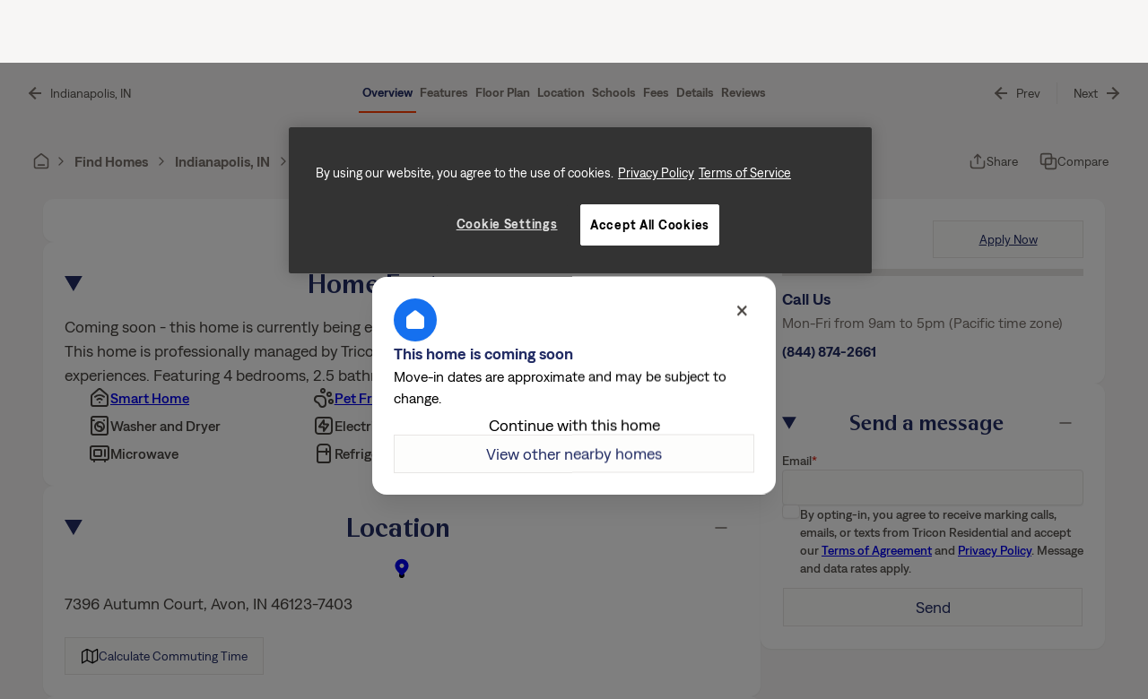

--- FILE ---
content_type: text/html; charset=UTF-8
request_url: https://triconresidential.com/home/7396-autumn-court-avon-in/
body_size: 44136
content:
<!DOCTYPE html>
<html lang="en-US" prefix="og: https://ogp.me/ns#">
<head>
	<meta charset="UTF-8" /><script type="text/javascript">(window.NREUM||(NREUM={})).init={ajax:{deny_list:["bam.nr-data.net"]},feature_flags:["soft_nav"]};(window.NREUM||(NREUM={})).loader_config={licenseKey:"d172f46075",applicationID:"974342381",browserID:"1120368760"};;/*! For license information please see nr-loader-rum-1.308.0.min.js.LICENSE.txt */
(()=>{var e,t,r={163:(e,t,r)=>{"use strict";r.d(t,{j:()=>E});var n=r(384),i=r(1741);var a=r(2555);r(860).K7.genericEvents;const s="experimental.resources",o="register",c=e=>{if(!e||"string"!=typeof e)return!1;try{document.createDocumentFragment().querySelector(e)}catch{return!1}return!0};var d=r(2614),u=r(944),l=r(8122);const f="[data-nr-mask]",g=e=>(0,l.a)(e,(()=>{const e={feature_flags:[],experimental:{allow_registered_children:!1,resources:!1},mask_selector:"*",block_selector:"[data-nr-block]",mask_input_options:{color:!1,date:!1,"datetime-local":!1,email:!1,month:!1,number:!1,range:!1,search:!1,tel:!1,text:!1,time:!1,url:!1,week:!1,textarea:!1,select:!1,password:!0}};return{ajax:{deny_list:void 0,block_internal:!0,enabled:!0,autoStart:!0},api:{get allow_registered_children(){return e.feature_flags.includes(o)||e.experimental.allow_registered_children},set allow_registered_children(t){e.experimental.allow_registered_children=t},duplicate_registered_data:!1},browser_consent_mode:{enabled:!1},distributed_tracing:{enabled:void 0,exclude_newrelic_header:void 0,cors_use_newrelic_header:void 0,cors_use_tracecontext_headers:void 0,allowed_origins:void 0},get feature_flags(){return e.feature_flags},set feature_flags(t){e.feature_flags=t},generic_events:{enabled:!0,autoStart:!0},harvest:{interval:30},jserrors:{enabled:!0,autoStart:!0},logging:{enabled:!0,autoStart:!0},metrics:{enabled:!0,autoStart:!0},obfuscate:void 0,page_action:{enabled:!0},page_view_event:{enabled:!0,autoStart:!0},page_view_timing:{enabled:!0,autoStart:!0},performance:{capture_marks:!1,capture_measures:!1,capture_detail:!0,resources:{get enabled(){return e.feature_flags.includes(s)||e.experimental.resources},set enabled(t){e.experimental.resources=t},asset_types:[],first_party_domains:[],ignore_newrelic:!0}},privacy:{cookies_enabled:!0},proxy:{assets:void 0,beacon:void 0},session:{expiresMs:d.wk,inactiveMs:d.BB},session_replay:{autoStart:!0,enabled:!1,preload:!1,sampling_rate:10,error_sampling_rate:100,collect_fonts:!1,inline_images:!1,fix_stylesheets:!0,mask_all_inputs:!0,get mask_text_selector(){return e.mask_selector},set mask_text_selector(t){c(t)?e.mask_selector="".concat(t,",").concat(f):""===t||null===t?e.mask_selector=f:(0,u.R)(5,t)},get block_class(){return"nr-block"},get ignore_class(){return"nr-ignore"},get mask_text_class(){return"nr-mask"},get block_selector(){return e.block_selector},set block_selector(t){c(t)?e.block_selector+=",".concat(t):""!==t&&(0,u.R)(6,t)},get mask_input_options(){return e.mask_input_options},set mask_input_options(t){t&&"object"==typeof t?e.mask_input_options={...t,password:!0}:(0,u.R)(7,t)}},session_trace:{enabled:!0,autoStart:!0},soft_navigations:{enabled:!0,autoStart:!0},spa:{enabled:!0,autoStart:!0},ssl:void 0,user_actions:{enabled:!0,elementAttributes:["id","className","tagName","type"]}}})());var p=r(6154),m=r(9324);let h=0;const v={buildEnv:m.F3,distMethod:m.Xs,version:m.xv,originTime:p.WN},b={consented:!1},y={appMetadata:{},get consented(){return this.session?.state?.consent||b.consented},set consented(e){b.consented=e},customTransaction:void 0,denyList:void 0,disabled:!1,harvester:void 0,isolatedBacklog:!1,isRecording:!1,loaderType:void 0,maxBytes:3e4,obfuscator:void 0,onerror:void 0,ptid:void 0,releaseIds:{},session:void 0,timeKeeper:void 0,registeredEntities:[],jsAttributesMetadata:{bytes:0},get harvestCount(){return++h}},_=e=>{const t=(0,l.a)(e,y),r=Object.keys(v).reduce((e,t)=>(e[t]={value:v[t],writable:!1,configurable:!0,enumerable:!0},e),{});return Object.defineProperties(t,r)};var w=r(5701);const x=e=>{const t=e.startsWith("http");e+="/",r.p=t?e:"https://"+e};var R=r(7836),k=r(3241);const A={accountID:void 0,trustKey:void 0,agentID:void 0,licenseKey:void 0,applicationID:void 0,xpid:void 0},S=e=>(0,l.a)(e,A),T=new Set;function E(e,t={},r,s){let{init:o,info:c,loader_config:d,runtime:u={},exposed:l=!0}=t;if(!c){const e=(0,n.pV)();o=e.init,c=e.info,d=e.loader_config}e.init=g(o||{}),e.loader_config=S(d||{}),c.jsAttributes??={},p.bv&&(c.jsAttributes.isWorker=!0),e.info=(0,a.D)(c);const f=e.init,m=[c.beacon,c.errorBeacon];T.has(e.agentIdentifier)||(f.proxy.assets&&(x(f.proxy.assets),m.push(f.proxy.assets)),f.proxy.beacon&&m.push(f.proxy.beacon),e.beacons=[...m],function(e){const t=(0,n.pV)();Object.getOwnPropertyNames(i.W.prototype).forEach(r=>{const n=i.W.prototype[r];if("function"!=typeof n||"constructor"===n)return;let a=t[r];e[r]&&!1!==e.exposed&&"micro-agent"!==e.runtime?.loaderType&&(t[r]=(...t)=>{const n=e[r](...t);return a?a(...t):n})})}(e),(0,n.US)("activatedFeatures",w.B)),u.denyList=[...f.ajax.deny_list||[],...f.ajax.block_internal?m:[]],u.ptid=e.agentIdentifier,u.loaderType=r,e.runtime=_(u),T.has(e.agentIdentifier)||(e.ee=R.ee.get(e.agentIdentifier),e.exposed=l,(0,k.W)({agentIdentifier:e.agentIdentifier,drained:!!w.B?.[e.agentIdentifier],type:"lifecycle",name:"initialize",feature:void 0,data:e.config})),T.add(e.agentIdentifier)}},384:(e,t,r)=>{"use strict";r.d(t,{NT:()=>s,US:()=>u,Zm:()=>o,bQ:()=>d,dV:()=>c,pV:()=>l});var n=r(6154),i=r(1863),a=r(1910);const s={beacon:"bam.nr-data.net",errorBeacon:"bam.nr-data.net"};function o(){return n.gm.NREUM||(n.gm.NREUM={}),void 0===n.gm.newrelic&&(n.gm.newrelic=n.gm.NREUM),n.gm.NREUM}function c(){let e=o();return e.o||(e.o={ST:n.gm.setTimeout,SI:n.gm.setImmediate||n.gm.setInterval,CT:n.gm.clearTimeout,XHR:n.gm.XMLHttpRequest,REQ:n.gm.Request,EV:n.gm.Event,PR:n.gm.Promise,MO:n.gm.MutationObserver,FETCH:n.gm.fetch,WS:n.gm.WebSocket},(0,a.i)(...Object.values(e.o))),e}function d(e,t){let r=o();r.initializedAgents??={},t.initializedAt={ms:(0,i.t)(),date:new Date},r.initializedAgents[e]=t}function u(e,t){o()[e]=t}function l(){return function(){let e=o();const t=e.info||{};e.info={beacon:s.beacon,errorBeacon:s.errorBeacon,...t}}(),function(){let e=o();const t=e.init||{};e.init={...t}}(),c(),function(){let e=o();const t=e.loader_config||{};e.loader_config={...t}}(),o()}},782:(e,t,r)=>{"use strict";r.d(t,{T:()=>n});const n=r(860).K7.pageViewTiming},860:(e,t,r)=>{"use strict";r.d(t,{$J:()=>u,K7:()=>c,P3:()=>d,XX:()=>i,Yy:()=>o,df:()=>a,qY:()=>n,v4:()=>s});const n="events",i="jserrors",a="browser/blobs",s="rum",o="browser/logs",c={ajax:"ajax",genericEvents:"generic_events",jserrors:i,logging:"logging",metrics:"metrics",pageAction:"page_action",pageViewEvent:"page_view_event",pageViewTiming:"page_view_timing",sessionReplay:"session_replay",sessionTrace:"session_trace",softNav:"soft_navigations",spa:"spa"},d={[c.pageViewEvent]:1,[c.pageViewTiming]:2,[c.metrics]:3,[c.jserrors]:4,[c.spa]:5,[c.ajax]:6,[c.sessionTrace]:7,[c.softNav]:8,[c.sessionReplay]:9,[c.logging]:10,[c.genericEvents]:11},u={[c.pageViewEvent]:s,[c.pageViewTiming]:n,[c.ajax]:n,[c.spa]:n,[c.softNav]:n,[c.metrics]:i,[c.jserrors]:i,[c.sessionTrace]:a,[c.sessionReplay]:a,[c.logging]:o,[c.genericEvents]:"ins"}},944:(e,t,r)=>{"use strict";r.d(t,{R:()=>i});var n=r(3241);function i(e,t){"function"==typeof console.debug&&(console.debug("New Relic Warning: https://github.com/newrelic/newrelic-browser-agent/blob/main/docs/warning-codes.md#".concat(e),t),(0,n.W)({agentIdentifier:null,drained:null,type:"data",name:"warn",feature:"warn",data:{code:e,secondary:t}}))}},1687:(e,t,r)=>{"use strict";r.d(t,{Ak:()=>d,Ze:()=>f,x3:()=>u});var n=r(3241),i=r(7836),a=r(3606),s=r(860),o=r(2646);const c={};function d(e,t){const r={staged:!1,priority:s.P3[t]||0};l(e),c[e].get(t)||c[e].set(t,r)}function u(e,t){e&&c[e]&&(c[e].get(t)&&c[e].delete(t),p(e,t,!1),c[e].size&&g(e))}function l(e){if(!e)throw new Error("agentIdentifier required");c[e]||(c[e]=new Map)}function f(e="",t="feature",r=!1){if(l(e),!e||!c[e].get(t)||r)return p(e,t);c[e].get(t).staged=!0,g(e)}function g(e){const t=Array.from(c[e]);t.every(([e,t])=>t.staged)&&(t.sort((e,t)=>e[1].priority-t[1].priority),t.forEach(([t])=>{c[e].delete(t),p(e,t)}))}function p(e,t,r=!0){const s=e?i.ee.get(e):i.ee,c=a.i.handlers;if(!s.aborted&&s.backlog&&c){if((0,n.W)({agentIdentifier:e,type:"lifecycle",name:"drain",feature:t}),r){const e=s.backlog[t],r=c[t];if(r){for(let t=0;e&&t<e.length;++t)m(e[t],r);Object.entries(r).forEach(([e,t])=>{Object.values(t||{}).forEach(t=>{t[0]?.on&&t[0]?.context()instanceof o.y&&t[0].on(e,t[1])})})}}s.isolatedBacklog||delete c[t],s.backlog[t]=null,s.emit("drain-"+t,[])}}function m(e,t){var r=e[1];Object.values(t[r]||{}).forEach(t=>{var r=e[0];if(t[0]===r){var n=t[1],i=e[3],a=e[2];n.apply(i,a)}})}},1738:(e,t,r)=>{"use strict";r.d(t,{U:()=>g,Y:()=>f});var n=r(3241),i=r(9908),a=r(1863),s=r(944),o=r(5701),c=r(3969),d=r(8362),u=r(860),l=r(4261);function f(e,t,r,a){const f=a||r;!f||f[e]&&f[e]!==d.d.prototype[e]||(f[e]=function(){(0,i.p)(c.xV,["API/"+e+"/called"],void 0,u.K7.metrics,r.ee),(0,n.W)({agentIdentifier:r.agentIdentifier,drained:!!o.B?.[r.agentIdentifier],type:"data",name:"api",feature:l.Pl+e,data:{}});try{return t.apply(this,arguments)}catch(e){(0,s.R)(23,e)}})}function g(e,t,r,n,s){const o=e.info;null===r?delete o.jsAttributes[t]:o.jsAttributes[t]=r,(s||null===r)&&(0,i.p)(l.Pl+n,[(0,a.t)(),t,r],void 0,"session",e.ee)}},1741:(e,t,r)=>{"use strict";r.d(t,{W:()=>a});var n=r(944),i=r(4261);class a{#e(e,...t){if(this[e]!==a.prototype[e])return this[e](...t);(0,n.R)(35,e)}addPageAction(e,t){return this.#e(i.hG,e,t)}register(e){return this.#e(i.eY,e)}recordCustomEvent(e,t){return this.#e(i.fF,e,t)}setPageViewName(e,t){return this.#e(i.Fw,e,t)}setCustomAttribute(e,t,r){return this.#e(i.cD,e,t,r)}noticeError(e,t){return this.#e(i.o5,e,t)}setUserId(e,t=!1){return this.#e(i.Dl,e,t)}setApplicationVersion(e){return this.#e(i.nb,e)}setErrorHandler(e){return this.#e(i.bt,e)}addRelease(e,t){return this.#e(i.k6,e,t)}log(e,t){return this.#e(i.$9,e,t)}start(){return this.#e(i.d3)}finished(e){return this.#e(i.BL,e)}recordReplay(){return this.#e(i.CH)}pauseReplay(){return this.#e(i.Tb)}addToTrace(e){return this.#e(i.U2,e)}setCurrentRouteName(e){return this.#e(i.PA,e)}interaction(e){return this.#e(i.dT,e)}wrapLogger(e,t,r){return this.#e(i.Wb,e,t,r)}measure(e,t){return this.#e(i.V1,e,t)}consent(e){return this.#e(i.Pv,e)}}},1863:(e,t,r)=>{"use strict";function n(){return Math.floor(performance.now())}r.d(t,{t:()=>n})},1910:(e,t,r)=>{"use strict";r.d(t,{i:()=>a});var n=r(944);const i=new Map;function a(...e){return e.every(e=>{if(i.has(e))return i.get(e);const t="function"==typeof e?e.toString():"",r=t.includes("[native code]"),a=t.includes("nrWrapper");return r||a||(0,n.R)(64,e?.name||t),i.set(e,r),r})}},2555:(e,t,r)=>{"use strict";r.d(t,{D:()=>o,f:()=>s});var n=r(384),i=r(8122);const a={beacon:n.NT.beacon,errorBeacon:n.NT.errorBeacon,licenseKey:void 0,applicationID:void 0,sa:void 0,queueTime:void 0,applicationTime:void 0,ttGuid:void 0,user:void 0,account:void 0,product:void 0,extra:void 0,jsAttributes:{},userAttributes:void 0,atts:void 0,transactionName:void 0,tNamePlain:void 0};function s(e){try{return!!e.licenseKey&&!!e.errorBeacon&&!!e.applicationID}catch(e){return!1}}const o=e=>(0,i.a)(e,a)},2614:(e,t,r)=>{"use strict";r.d(t,{BB:()=>s,H3:()=>n,g:()=>d,iL:()=>c,tS:()=>o,uh:()=>i,wk:()=>a});const n="NRBA",i="SESSION",a=144e5,s=18e5,o={STARTED:"session-started",PAUSE:"session-pause",RESET:"session-reset",RESUME:"session-resume",UPDATE:"session-update"},c={SAME_TAB:"same-tab",CROSS_TAB:"cross-tab"},d={OFF:0,FULL:1,ERROR:2}},2646:(e,t,r)=>{"use strict";r.d(t,{y:()=>n});class n{constructor(e){this.contextId=e}}},2843:(e,t,r)=>{"use strict";r.d(t,{G:()=>a,u:()=>i});var n=r(3878);function i(e,t=!1,r,i){(0,n.DD)("visibilitychange",function(){if(t)return void("hidden"===document.visibilityState&&e());e(document.visibilityState)},r,i)}function a(e,t,r){(0,n.sp)("pagehide",e,t,r)}},3241:(e,t,r)=>{"use strict";r.d(t,{W:()=>a});var n=r(6154);const i="newrelic";function a(e={}){try{n.gm.dispatchEvent(new CustomEvent(i,{detail:e}))}catch(e){}}},3606:(e,t,r)=>{"use strict";r.d(t,{i:()=>a});var n=r(9908);a.on=s;var i=a.handlers={};function a(e,t,r,a){s(a||n.d,i,e,t,r)}function s(e,t,r,i,a){a||(a="feature"),e||(e=n.d);var s=t[a]=t[a]||{};(s[r]=s[r]||[]).push([e,i])}},3878:(e,t,r)=>{"use strict";function n(e,t){return{capture:e,passive:!1,signal:t}}function i(e,t,r=!1,i){window.addEventListener(e,t,n(r,i))}function a(e,t,r=!1,i){document.addEventListener(e,t,n(r,i))}r.d(t,{DD:()=>a,jT:()=>n,sp:()=>i})},3969:(e,t,r)=>{"use strict";r.d(t,{TZ:()=>n,XG:()=>o,rs:()=>i,xV:()=>s,z_:()=>a});const n=r(860).K7.metrics,i="sm",a="cm",s="storeSupportabilityMetrics",o="storeEventMetrics"},4234:(e,t,r)=>{"use strict";r.d(t,{W:()=>a});var n=r(7836),i=r(1687);class a{constructor(e,t){this.agentIdentifier=e,this.ee=n.ee.get(e),this.featureName=t,this.blocked=!1}deregisterDrain(){(0,i.x3)(this.agentIdentifier,this.featureName)}}},4261:(e,t,r)=>{"use strict";r.d(t,{$9:()=>d,BL:()=>o,CH:()=>g,Dl:()=>_,Fw:()=>y,PA:()=>h,Pl:()=>n,Pv:()=>k,Tb:()=>l,U2:()=>a,V1:()=>R,Wb:()=>x,bt:()=>b,cD:()=>v,d3:()=>w,dT:()=>c,eY:()=>p,fF:()=>f,hG:()=>i,k6:()=>s,nb:()=>m,o5:()=>u});const n="api-",i="addPageAction",a="addToTrace",s="addRelease",o="finished",c="interaction",d="log",u="noticeError",l="pauseReplay",f="recordCustomEvent",g="recordReplay",p="register",m="setApplicationVersion",h="setCurrentRouteName",v="setCustomAttribute",b="setErrorHandler",y="setPageViewName",_="setUserId",w="start",x="wrapLogger",R="measure",k="consent"},5289:(e,t,r)=>{"use strict";r.d(t,{GG:()=>s,Qr:()=>c,sB:()=>o});var n=r(3878),i=r(6389);function a(){return"undefined"==typeof document||"complete"===document.readyState}function s(e,t){if(a())return e();const r=(0,i.J)(e),s=setInterval(()=>{a()&&(clearInterval(s),r())},500);(0,n.sp)("load",r,t)}function o(e){if(a())return e();(0,n.DD)("DOMContentLoaded",e)}function c(e){if(a())return e();(0,n.sp)("popstate",e)}},5607:(e,t,r)=>{"use strict";r.d(t,{W:()=>n});const n=(0,r(9566).bz)()},5701:(e,t,r)=>{"use strict";r.d(t,{B:()=>a,t:()=>s});var n=r(3241);const i=new Set,a={};function s(e,t){const r=t.agentIdentifier;a[r]??={},e&&"object"==typeof e&&(i.has(r)||(t.ee.emit("rumresp",[e]),a[r]=e,i.add(r),(0,n.W)({agentIdentifier:r,loaded:!0,drained:!0,type:"lifecycle",name:"load",feature:void 0,data:e})))}},6154:(e,t,r)=>{"use strict";r.d(t,{OF:()=>c,RI:()=>i,WN:()=>u,bv:()=>a,eN:()=>l,gm:()=>s,mw:()=>o,sb:()=>d});var n=r(1863);const i="undefined"!=typeof window&&!!window.document,a="undefined"!=typeof WorkerGlobalScope&&("undefined"!=typeof self&&self instanceof WorkerGlobalScope&&self.navigator instanceof WorkerNavigator||"undefined"!=typeof globalThis&&globalThis instanceof WorkerGlobalScope&&globalThis.navigator instanceof WorkerNavigator),s=i?window:"undefined"!=typeof WorkerGlobalScope&&("undefined"!=typeof self&&self instanceof WorkerGlobalScope&&self||"undefined"!=typeof globalThis&&globalThis instanceof WorkerGlobalScope&&globalThis),o=Boolean("hidden"===s?.document?.visibilityState),c=/iPad|iPhone|iPod/.test(s.navigator?.userAgent),d=c&&"undefined"==typeof SharedWorker,u=((()=>{const e=s.navigator?.userAgent?.match(/Firefox[/\s](\d+\.\d+)/);Array.isArray(e)&&e.length>=2&&e[1]})(),Date.now()-(0,n.t)()),l=()=>"undefined"!=typeof PerformanceNavigationTiming&&s?.performance?.getEntriesByType("navigation")?.[0]?.responseStart},6389:(e,t,r)=>{"use strict";function n(e,t=500,r={}){const n=r?.leading||!1;let i;return(...r)=>{n&&void 0===i&&(e.apply(this,r),i=setTimeout(()=>{i=clearTimeout(i)},t)),n||(clearTimeout(i),i=setTimeout(()=>{e.apply(this,r)},t))}}function i(e){let t=!1;return(...r)=>{t||(t=!0,e.apply(this,r))}}r.d(t,{J:()=>i,s:()=>n})},6630:(e,t,r)=>{"use strict";r.d(t,{T:()=>n});const n=r(860).K7.pageViewEvent},7699:(e,t,r)=>{"use strict";r.d(t,{It:()=>a,KC:()=>o,No:()=>i,qh:()=>s});var n=r(860);const i=16e3,a=1e6,s="SESSION_ERROR",o={[n.K7.logging]:!0,[n.K7.genericEvents]:!1,[n.K7.jserrors]:!1,[n.K7.ajax]:!1}},7836:(e,t,r)=>{"use strict";r.d(t,{P:()=>o,ee:()=>c});var n=r(384),i=r(8990),a=r(2646),s=r(5607);const o="nr@context:".concat(s.W),c=function e(t,r){var n={},s={},u={},l=!1;try{l=16===r.length&&d.initializedAgents?.[r]?.runtime.isolatedBacklog}catch(e){}var f={on:p,addEventListener:p,removeEventListener:function(e,t){var r=n[e];if(!r)return;for(var i=0;i<r.length;i++)r[i]===t&&r.splice(i,1)},emit:function(e,r,n,i,a){!1!==a&&(a=!0);if(c.aborted&&!i)return;t&&a&&t.emit(e,r,n);var o=g(n);m(e).forEach(e=>{e.apply(o,r)});var d=v()[s[e]];d&&d.push([f,e,r,o]);return o},get:h,listeners:m,context:g,buffer:function(e,t){const r=v();if(t=t||"feature",f.aborted)return;Object.entries(e||{}).forEach(([e,n])=>{s[n]=t,t in r||(r[t]=[])})},abort:function(){f._aborted=!0,Object.keys(f.backlog).forEach(e=>{delete f.backlog[e]})},isBuffering:function(e){return!!v()[s[e]]},debugId:r,backlog:l?{}:t&&"object"==typeof t.backlog?t.backlog:{},isolatedBacklog:l};return Object.defineProperty(f,"aborted",{get:()=>{let e=f._aborted||!1;return e||(t&&(e=t.aborted),e)}}),f;function g(e){return e&&e instanceof a.y?e:e?(0,i.I)(e,o,()=>new a.y(o)):new a.y(o)}function p(e,t){n[e]=m(e).concat(t)}function m(e){return n[e]||[]}function h(t){return u[t]=u[t]||e(f,t)}function v(){return f.backlog}}(void 0,"globalEE"),d=(0,n.Zm)();d.ee||(d.ee=c)},8122:(e,t,r)=>{"use strict";r.d(t,{a:()=>i});var n=r(944);function i(e,t){try{if(!e||"object"!=typeof e)return(0,n.R)(3);if(!t||"object"!=typeof t)return(0,n.R)(4);const r=Object.create(Object.getPrototypeOf(t),Object.getOwnPropertyDescriptors(t)),a=0===Object.keys(r).length?e:r;for(let s in a)if(void 0!==e[s])try{if(null===e[s]){r[s]=null;continue}Array.isArray(e[s])&&Array.isArray(t[s])?r[s]=Array.from(new Set([...e[s],...t[s]])):"object"==typeof e[s]&&"object"==typeof t[s]?r[s]=i(e[s],t[s]):r[s]=e[s]}catch(e){r[s]||(0,n.R)(1,e)}return r}catch(e){(0,n.R)(2,e)}}},8362:(e,t,r)=>{"use strict";r.d(t,{d:()=>a});var n=r(9566),i=r(1741);class a extends i.W{agentIdentifier=(0,n.LA)(16)}},8374:(e,t,r)=>{r.nc=(()=>{try{return document?.currentScript?.nonce}catch(e){}return""})()},8990:(e,t,r)=>{"use strict";r.d(t,{I:()=>i});var n=Object.prototype.hasOwnProperty;function i(e,t,r){if(n.call(e,t))return e[t];var i=r();if(Object.defineProperty&&Object.keys)try{return Object.defineProperty(e,t,{value:i,writable:!0,enumerable:!1}),i}catch(e){}return e[t]=i,i}},9324:(e,t,r)=>{"use strict";r.d(t,{F3:()=>i,Xs:()=>a,xv:()=>n});const n="1.308.0",i="PROD",a="CDN"},9566:(e,t,r)=>{"use strict";r.d(t,{LA:()=>o,bz:()=>s});var n=r(6154);const i="xxxxxxxx-xxxx-4xxx-yxxx-xxxxxxxxxxxx";function a(e,t){return e?15&e[t]:16*Math.random()|0}function s(){const e=n.gm?.crypto||n.gm?.msCrypto;let t,r=0;return e&&e.getRandomValues&&(t=e.getRandomValues(new Uint8Array(30))),i.split("").map(e=>"x"===e?a(t,r++).toString(16):"y"===e?(3&a()|8).toString(16):e).join("")}function o(e){const t=n.gm?.crypto||n.gm?.msCrypto;let r,i=0;t&&t.getRandomValues&&(r=t.getRandomValues(new Uint8Array(e)));const s=[];for(var o=0;o<e;o++)s.push(a(r,i++).toString(16));return s.join("")}},9908:(e,t,r)=>{"use strict";r.d(t,{d:()=>n,p:()=>i});var n=r(7836).ee.get("handle");function i(e,t,r,i,a){a?(a.buffer([e],i),a.emit(e,t,r)):(n.buffer([e],i),n.emit(e,t,r))}}},n={};function i(e){var t=n[e];if(void 0!==t)return t.exports;var a=n[e]={exports:{}};return r[e](a,a.exports,i),a.exports}i.m=r,i.d=(e,t)=>{for(var r in t)i.o(t,r)&&!i.o(e,r)&&Object.defineProperty(e,r,{enumerable:!0,get:t[r]})},i.f={},i.e=e=>Promise.all(Object.keys(i.f).reduce((t,r)=>(i.f[r](e,t),t),[])),i.u=e=>"nr-rum-1.308.0.min.js",i.o=(e,t)=>Object.prototype.hasOwnProperty.call(e,t),e={},t="NRBA-1.308.0.PROD:",i.l=(r,n,a,s)=>{if(e[r])e[r].push(n);else{var o,c;if(void 0!==a)for(var d=document.getElementsByTagName("script"),u=0;u<d.length;u++){var l=d[u];if(l.getAttribute("src")==r||l.getAttribute("data-webpack")==t+a){o=l;break}}if(!o){c=!0;var f={296:"sha512-+MIMDsOcckGXa1EdWHqFNv7P+JUkd5kQwCBr3KE6uCvnsBNUrdSt4a/3/L4j4TxtnaMNjHpza2/erNQbpacJQA=="};(o=document.createElement("script")).charset="utf-8",i.nc&&o.setAttribute("nonce",i.nc),o.setAttribute("data-webpack",t+a),o.src=r,0!==o.src.indexOf(window.location.origin+"/")&&(o.crossOrigin="anonymous"),f[s]&&(o.integrity=f[s])}e[r]=[n];var g=(t,n)=>{o.onerror=o.onload=null,clearTimeout(p);var i=e[r];if(delete e[r],o.parentNode&&o.parentNode.removeChild(o),i&&i.forEach(e=>e(n)),t)return t(n)},p=setTimeout(g.bind(null,void 0,{type:"timeout",target:o}),12e4);o.onerror=g.bind(null,o.onerror),o.onload=g.bind(null,o.onload),c&&document.head.appendChild(o)}},i.r=e=>{"undefined"!=typeof Symbol&&Symbol.toStringTag&&Object.defineProperty(e,Symbol.toStringTag,{value:"Module"}),Object.defineProperty(e,"__esModule",{value:!0})},i.p="https://js-agent.newrelic.com/",(()=>{var e={374:0,840:0};i.f.j=(t,r)=>{var n=i.o(e,t)?e[t]:void 0;if(0!==n)if(n)r.push(n[2]);else{var a=new Promise((r,i)=>n=e[t]=[r,i]);r.push(n[2]=a);var s=i.p+i.u(t),o=new Error;i.l(s,r=>{if(i.o(e,t)&&(0!==(n=e[t])&&(e[t]=void 0),n)){var a=r&&("load"===r.type?"missing":r.type),s=r&&r.target&&r.target.src;o.message="Loading chunk "+t+" failed: ("+a+": "+s+")",o.name="ChunkLoadError",o.type=a,o.request=s,n[1](o)}},"chunk-"+t,t)}};var t=(t,r)=>{var n,a,[s,o,c]=r,d=0;if(s.some(t=>0!==e[t])){for(n in o)i.o(o,n)&&(i.m[n]=o[n]);if(c)c(i)}for(t&&t(r);d<s.length;d++)a=s[d],i.o(e,a)&&e[a]&&e[a][0](),e[a]=0},r=self["webpackChunk:NRBA-1.308.0.PROD"]=self["webpackChunk:NRBA-1.308.0.PROD"]||[];r.forEach(t.bind(null,0)),r.push=t.bind(null,r.push.bind(r))})(),(()=>{"use strict";i(8374);var e=i(8362),t=i(860);const r=Object.values(t.K7);var n=i(163);var a=i(9908),s=i(1863),o=i(4261),c=i(1738);var d=i(1687),u=i(4234),l=i(5289),f=i(6154),g=i(944),p=i(384);const m=e=>f.RI&&!0===e?.privacy.cookies_enabled;function h(e){return!!(0,p.dV)().o.MO&&m(e)&&!0===e?.session_trace.enabled}var v=i(6389),b=i(7699);class y extends u.W{constructor(e,t){super(e.agentIdentifier,t),this.agentRef=e,this.abortHandler=void 0,this.featAggregate=void 0,this.loadedSuccessfully=void 0,this.onAggregateImported=new Promise(e=>{this.loadedSuccessfully=e}),this.deferred=Promise.resolve(),!1===e.init[this.featureName].autoStart?this.deferred=new Promise((t,r)=>{this.ee.on("manual-start-all",(0,v.J)(()=>{(0,d.Ak)(e.agentIdentifier,this.featureName),t()}))}):(0,d.Ak)(e.agentIdentifier,t)}importAggregator(e,t,r={}){if(this.featAggregate)return;const n=async()=>{let n;await this.deferred;try{if(m(e.init)){const{setupAgentSession:t}=await i.e(296).then(i.bind(i,3305));n=t(e)}}catch(e){(0,g.R)(20,e),this.ee.emit("internal-error",[e]),(0,a.p)(b.qh,[e],void 0,this.featureName,this.ee)}try{if(!this.#t(this.featureName,n,e.init))return(0,d.Ze)(this.agentIdentifier,this.featureName),void this.loadedSuccessfully(!1);const{Aggregate:i}=await t();this.featAggregate=new i(e,r),e.runtime.harvester.initializedAggregates.push(this.featAggregate),this.loadedSuccessfully(!0)}catch(e){(0,g.R)(34,e),this.abortHandler?.(),(0,d.Ze)(this.agentIdentifier,this.featureName,!0),this.loadedSuccessfully(!1),this.ee&&this.ee.abort()}};f.RI?(0,l.GG)(()=>n(),!0):n()}#t(e,r,n){if(this.blocked)return!1;switch(e){case t.K7.sessionReplay:return h(n)&&!!r;case t.K7.sessionTrace:return!!r;default:return!0}}}var _=i(6630),w=i(2614),x=i(3241);class R extends y{static featureName=_.T;constructor(e){var t;super(e,_.T),this.setupInspectionEvents(e.agentIdentifier),t=e,(0,c.Y)(o.Fw,function(e,r){"string"==typeof e&&("/"!==e.charAt(0)&&(e="/"+e),t.runtime.customTransaction=(r||"http://custom.transaction")+e,(0,a.p)(o.Pl+o.Fw,[(0,s.t)()],void 0,void 0,t.ee))},t),this.importAggregator(e,()=>i.e(296).then(i.bind(i,3943)))}setupInspectionEvents(e){const t=(t,r)=>{t&&(0,x.W)({agentIdentifier:e,timeStamp:t.timeStamp,loaded:"complete"===t.target.readyState,type:"window",name:r,data:t.target.location+""})};(0,l.sB)(e=>{t(e,"DOMContentLoaded")}),(0,l.GG)(e=>{t(e,"load")}),(0,l.Qr)(e=>{t(e,"navigate")}),this.ee.on(w.tS.UPDATE,(t,r)=>{(0,x.W)({agentIdentifier:e,type:"lifecycle",name:"session",data:r})})}}class k extends e.d{constructor(e){var t;(super(),f.gm)?(this.features={},(0,p.bQ)(this.agentIdentifier,this),this.desiredFeatures=new Set(e.features||[]),this.desiredFeatures.add(R),(0,n.j)(this,e,e.loaderType||"agent"),t=this,(0,c.Y)(o.cD,function(e,r,n=!1){if("string"==typeof e){if(["string","number","boolean"].includes(typeof r)||null===r)return(0,c.U)(t,e,r,o.cD,n);(0,g.R)(40,typeof r)}else(0,g.R)(39,typeof e)},t),function(e){(0,c.Y)(o.Dl,function(t,r=!1){if("string"!=typeof t&&null!==t)return void(0,g.R)(41,typeof t);const n=e.info.jsAttributes["enduser.id"];r&&null!=n&&n!==t?(0,a.p)(o.Pl+"setUserIdAndResetSession",[t],void 0,"session",e.ee):(0,c.U)(e,"enduser.id",t,o.Dl,!0)},e)}(this),function(e){(0,c.Y)(o.nb,function(t){if("string"==typeof t||null===t)return(0,c.U)(e,"application.version",t,o.nb,!1);(0,g.R)(42,typeof t)},e)}(this),function(e){(0,c.Y)(o.d3,function(){e.ee.emit("manual-start-all")},e)}(this),function(e){(0,c.Y)(o.Pv,function(t=!0){if("boolean"==typeof t){if((0,a.p)(o.Pl+o.Pv,[t],void 0,"session",e.ee),e.runtime.consented=t,t){const t=e.features.page_view_event;t.onAggregateImported.then(e=>{const r=t.featAggregate;e&&!r.sentRum&&r.sendRum()})}}else(0,g.R)(65,typeof t)},e)}(this),this.run()):(0,g.R)(21)}get config(){return{info:this.info,init:this.init,loader_config:this.loader_config,runtime:this.runtime}}get api(){return this}run(){try{const e=function(e){const t={};return r.forEach(r=>{t[r]=!!e[r]?.enabled}),t}(this.init),n=[...this.desiredFeatures];n.sort((e,r)=>t.P3[e.featureName]-t.P3[r.featureName]),n.forEach(r=>{if(!e[r.featureName]&&r.featureName!==t.K7.pageViewEvent)return;if(r.featureName===t.K7.spa)return void(0,g.R)(67);const n=function(e){switch(e){case t.K7.ajax:return[t.K7.jserrors];case t.K7.sessionTrace:return[t.K7.ajax,t.K7.pageViewEvent];case t.K7.sessionReplay:return[t.K7.sessionTrace];case t.K7.pageViewTiming:return[t.K7.pageViewEvent];default:return[]}}(r.featureName).filter(e=>!(e in this.features));n.length>0&&(0,g.R)(36,{targetFeature:r.featureName,missingDependencies:n}),this.features[r.featureName]=new r(this)})}catch(e){(0,g.R)(22,e);for(const e in this.features)this.features[e].abortHandler?.();const t=(0,p.Zm)();delete t.initializedAgents[this.agentIdentifier]?.features,delete this.sharedAggregator;return t.ee.get(this.agentIdentifier).abort(),!1}}}var A=i(2843),S=i(782);class T extends y{static featureName=S.T;constructor(e){super(e,S.T),f.RI&&((0,A.u)(()=>(0,a.p)("docHidden",[(0,s.t)()],void 0,S.T,this.ee),!0),(0,A.G)(()=>(0,a.p)("winPagehide",[(0,s.t)()],void 0,S.T,this.ee)),this.importAggregator(e,()=>i.e(296).then(i.bind(i,2117))))}}var E=i(3969);class I extends y{static featureName=E.TZ;constructor(e){super(e,E.TZ),f.RI&&document.addEventListener("securitypolicyviolation",e=>{(0,a.p)(E.xV,["Generic/CSPViolation/Detected"],void 0,this.featureName,this.ee)}),this.importAggregator(e,()=>i.e(296).then(i.bind(i,9623)))}}new k({features:[R,T,I],loaderType:"lite"})})()})();</script>
	<meta name="viewport" content="width=device-width, initial-scale=1" />
        <script>
            window.__INITIAL_SETTINGS__ = {
                location: {
                    coords: {
                        lat: '39.9625',
                        long: '-83.0061',
                    },
                    city: 'Columbus',
                    region: {
                        id: '616337',
                        name: 'Columbus, OH',
                        slug: 'columbus-oh',
                        distance: '0'
                    },
                    country: 'US',
                    is_eu: false                },
                speedbumpDomains: ['leadmanaging.com']
            }
        </script>

    	<script>document.__TRICON_MARKETING_NO_INIT__ = true;</script>

					<script src="https://cdn.cookielaw.org/scripttemplates/otSDKStub.js" charset="UTF-8" data-domain-script="268197c0-9cbc-4973-9393-00a0880e4889"></script>
				<script type="text/javascript">
					function OptanonWrapper() {
						console.log('OptanonWrapper', document.TRICON_LANDING_URL, OneTrust.IsAlertBoxClosed() ? 'OneTrust.IsAlertBoxClosed()' : '!OneTrust.IsAlertBoxClosed()')
						if (OneTrust.IsAlertBoxClosed() === true) {
							console.log('OneTrust Consent Closed', document.TRICON_LANDING_URL)
							console.log('window.tricon_store_marketing(' + document.TRICON_LANDING_URL + ')',
								window.tricon_store_marketing())
						}
					}
					document.addEventListener('TRICON_MARKETING_EVENT_STORED', function (marketing) {
						console.log('TRICON_MARKETING_EVENT_STORED', marketing)
					})
				</script>
			<meta name="view-transition" content="same-origin">
    <script>
        /**
         * fix for issue https://github.com/creativeslice/tricon2020/issues/179
         * inbound links in instagram and facebook mobile embedded browsers trying to leverage this
         * handler that does not exist due to security constraints on webview.
         *
         * @see https://developers.facebook.com/community/threads/320013549791141/
         */
        window._AutofillCallbackHandler = window._AutofillCallbackHandler || function(){}
    </script>

<title>7396 Autumn Court Avon IN | Tricon</title>
<meta name="description" content="7396 Autumn Court Avon IN"/>
<meta name="robots" content="follow, index, max-snippet:-1, max-video-preview:-1, max-image-preview:large"/>
<link rel="canonical" href="https://triconresidential.com/home/" />
<meta property="og:locale" content="en_US" />
<meta property="og:type" content="article" />
<meta property="og:title" content="7396 Autumn Court Avon IN | Tricon" />
<meta property="og:description" content="7396 Autumn Court Avon IN" />
<meta property="og:url" content="https://triconresidential.com/home/" />
<meta property="og:site_name" content="Tricon: Out-Caring in Service of Residents" />
<meta property="article:publisher" content="https://www.facebook.com/TriconResidential.Home" />
<meta property="og:updated_time" content="2026-01-07T17:56:56-05:00" />
<meta property="og:image" content="https://res.cloudinary.com/triconresidential/images/f_auto,q_auto/v1763162088/website_uploads/tricon-social-1200x630-1/tricon-social-1200x630-1.png?_i=AA" />
<meta property="og:image:secure_url" content="https://res.cloudinary.com/triconresidential/images/f_auto,q_auto/v1763162088/website_uploads/tricon-social-1200x630-1/tricon-social-1200x630-1.png?_i=AA" />
<meta property="og:image:width" content="1200" />
<meta property="og:image:height" content="630" />
<meta property="og:image:alt" content="Tricon opengraph placeholder" />
<meta property="og:image:type" content="image/png" />
<meta name="twitter:card" content="summary_large_image" />
<meta name="twitter:title" content="7396 Autumn Court Avon IN | Tricon" />
<meta name="twitter:description" content="7396 Autumn Court Avon IN" />
<meta name="twitter:image" content="https://res.cloudinary.com/triconresidential/images/f_auto,q_auto/v1763162088/website_uploads/tricon-social-1200x630-1/tricon-social-1200x630-1.png?_i=AA" />
<title>7396 Autumn Court Avon IN | Tricon</title>
<link rel='dns-prefetch' href='//cdn.jsdelivr.net' />
<link rel='dns-prefetch' href='//res.cloudinary.com' />
<link rel='preconnect' href='https://res.cloudinary.com' />
                        <script>document.addEventListener('TRICON_MARKETING_EVENT_STORED', function (marketing) {
                    //console.log('TRICON_MARKETING_EVENT_STORED', marketing)
                })</script>

                        <script>window.dataLayer = window.dataLayer || [];</script>
            <script>(function (w, d, s, l, i) {
                    w[l] = w[l] || [];
                    w[l].push({'gtm.start': new Date().getTime(), event: 'gtm.js'});
                    var f = d.getElementsByTagName(s)[0], j = d.createElement(s), dl = l != 'dataLayer' ? '&l=' + l : '';
                    j.async = true;
                    j.src = 'https://www.googletagmanager.com/gtm.js?id=' + i + dl;
                    f.parentNode.insertBefore(j, f);
                })(window, document, 'script', 'dataLayer', 'GTM-5H7KD8K');</script>
            <link rel='stylesheet' id='wp-block-image-css' href='https://triconresidential.com/wp-includes/blocks/image/style.min.css?ver=6.8.3' media='all' />
<style id='wp-block-group-inline-css'>
.wp-block-group{box-sizing:border-box}:where(.wp-block-group.wp-block-group-is-layout-constrained){position:relative}
</style>
<style id='outermost-icon-block-style-inline-css'>
.wp-block-outermost-icon-block{display:flex;line-height:0}.wp-block-outermost-icon-block.has-border-color{border:none}.wp-block-outermost-icon-block .has-icon-color svg,.wp-block-outermost-icon-block.has-icon-color svg{color:currentColor}.wp-block-outermost-icon-block .has-icon-color:not(.has-no-icon-fill-color) svg,.wp-block-outermost-icon-block.has-icon-color:not(.has-no-icon-fill-color) svg{fill:currentColor}.wp-block-outermost-icon-block .icon-container{box-sizing:border-box}.wp-block-outermost-icon-block a,.wp-block-outermost-icon-block svg{height:100%;transition:transform .1s ease-in-out;width:100%}.wp-block-outermost-icon-block a:hover{transform:scale(1.1)}.wp-block-outermost-icon-block svg{transform:rotate(var(--outermost--icon-block--transform-rotate,0deg)) scaleX(var(--outermost--icon-block--transform-scale-x,1)) scaleY(var(--outermost--icon-block--transform-scale-y,1))}.wp-block-outermost-icon-block .rotate-90,.wp-block-outermost-icon-block.rotate-90{--outermost--icon-block--transform-rotate:90deg}.wp-block-outermost-icon-block .rotate-180,.wp-block-outermost-icon-block.rotate-180{--outermost--icon-block--transform-rotate:180deg}.wp-block-outermost-icon-block .rotate-270,.wp-block-outermost-icon-block.rotate-270{--outermost--icon-block--transform-rotate:270deg}.wp-block-outermost-icon-block .flip-horizontal,.wp-block-outermost-icon-block.flip-horizontal{--outermost--icon-block--transform-scale-x:-1}.wp-block-outermost-icon-block .flip-vertical,.wp-block-outermost-icon-block.flip-vertical{--outermost--icon-block--transform-scale-y:-1}.wp-block-outermost-icon-block .flip-vertical.flip-horizontal,.wp-block-outermost-icon-block.flip-vertical.flip-horizontal{--outermost--icon-block--transform-scale-x:-1;--outermost--icon-block--transform-scale-y:-1}

</style>
<style id='wp-block-paragraph-inline-css'>
.is-small-text{font-size:.875em}.is-regular-text{font-size:1em}.is-large-text{font-size:2.25em}.is-larger-text{font-size:3em}.has-drop-cap:not(:focus):first-letter{float:left;font-size:8.4em;font-style:normal;font-weight:100;line-height:.68;margin:.05em .1em 0 0;text-transform:uppercase}body.rtl .has-drop-cap:not(:focus):first-letter{float:none;margin-left:.1em}p.has-drop-cap.has-background{overflow:hidden}:root :where(p.has-background){padding:1.25em 2.375em}:where(p.has-text-color:not(.has-link-color)) a{color:inherit}p.has-text-align-left[style*="writing-mode:vertical-lr"],p.has-text-align-right[style*="writing-mode:vertical-rl"]{rotate:180deg}
</style>
<style id='wp-block-button-inline-css'>
.wp-block-button__link{align-content:center;box-sizing:border-box;cursor:pointer;display:inline-block;height:100%;text-align:center;word-break:break-word}.wp-block-button__link.aligncenter{text-align:center}.wp-block-button__link.alignright{text-align:right}:where(.wp-block-button__link){border-radius:9999px;box-shadow:none;padding:calc(.667em + 2px) calc(1.333em + 2px);text-decoration:none}.wp-block-button[style*=text-decoration] .wp-block-button__link{text-decoration:inherit}.wp-block-buttons>.wp-block-button.has-custom-width{max-width:none}.wp-block-buttons>.wp-block-button.has-custom-width .wp-block-button__link{width:100%}.wp-block-buttons>.wp-block-button.has-custom-font-size .wp-block-button__link{font-size:inherit}.wp-block-buttons>.wp-block-button.wp-block-button__width-25{width:calc(25% - var(--wp--style--block-gap, .5em)*.75)}.wp-block-buttons>.wp-block-button.wp-block-button__width-50{width:calc(50% - var(--wp--style--block-gap, .5em)*.5)}.wp-block-buttons>.wp-block-button.wp-block-button__width-75{width:calc(75% - var(--wp--style--block-gap, .5em)*.25)}.wp-block-buttons>.wp-block-button.wp-block-button__width-100{flex-basis:100%;width:100%}.wp-block-buttons.is-vertical>.wp-block-button.wp-block-button__width-25{width:25%}.wp-block-buttons.is-vertical>.wp-block-button.wp-block-button__width-50{width:50%}.wp-block-buttons.is-vertical>.wp-block-button.wp-block-button__width-75{width:75%}.wp-block-button.is-style-squared,.wp-block-button__link.wp-block-button.is-style-squared{border-radius:0}.wp-block-button.no-border-radius,.wp-block-button__link.no-border-radius{border-radius:0!important}:root :where(.wp-block-button .wp-block-button__link.is-style-outline),:root :where(.wp-block-button.is-style-outline>.wp-block-button__link){border:2px solid;padding:.667em 1.333em}:root :where(.wp-block-button .wp-block-button__link.is-style-outline:not(.has-text-color)),:root :where(.wp-block-button.is-style-outline>.wp-block-button__link:not(.has-text-color)){color:currentColor}:root :where(.wp-block-button .wp-block-button__link.is-style-outline:not(.has-background)),:root :where(.wp-block-button.is-style-outline>.wp-block-button__link:not(.has-background)){background-color:initial;background-image:none}
</style>
<style id='wp-block-buttons-inline-css'>
.wp-block-buttons{box-sizing:border-box}.wp-block-buttons.is-vertical{flex-direction:column}.wp-block-buttons.is-vertical>.wp-block-button:last-child{margin-bottom:0}.wp-block-buttons>.wp-block-button{display:inline-block;margin:0}.wp-block-buttons.is-content-justification-left{justify-content:flex-start}.wp-block-buttons.is-content-justification-left.is-vertical{align-items:flex-start}.wp-block-buttons.is-content-justification-center{justify-content:center}.wp-block-buttons.is-content-justification-center.is-vertical{align-items:center}.wp-block-buttons.is-content-justification-right{justify-content:flex-end}.wp-block-buttons.is-content-justification-right.is-vertical{align-items:flex-end}.wp-block-buttons.is-content-justification-space-between{justify-content:space-between}.wp-block-buttons.aligncenter{text-align:center}.wp-block-buttons:not(.is-content-justification-space-between,.is-content-justification-right,.is-content-justification-left,.is-content-justification-center) .wp-block-button.aligncenter{margin-left:auto;margin-right:auto;width:100%}.wp-block-buttons[style*=text-decoration] .wp-block-button,.wp-block-buttons[style*=text-decoration] .wp-block-button__link{text-decoration:inherit}.wp-block-buttons.has-custom-font-size .wp-block-button__link{font-size:inherit}.wp-block-buttons .wp-block-button__link{width:100%}.wp-block-button.aligncenter{text-align:center}
</style>
<style id='acf-recent-homes-list-block-view-style-inline-css'>
/*!*************************************************************************************************************************************************************************************************************************************************************************!*\
  !*** css ./node_modules/css-loader/dist/cjs.js??ruleSet[1].rules[4].use[1]!./node_modules/postcss-loader/dist/cjs.js??ruleSet[1].rules[4].use[2]!./node_modules/sass-loader/dist/cjs.js??ruleSet[1].rules[4].use[3]!./src/RecentHomesNavBlock/RecentHomesNavBlock.scss ***!
  \*************************************************************************************************************************************************************************************************************************************************************************/
.recent-nav-block {
  margin-block-start: var(--wp--preset--spacing--40) !important;
}

.recent-header {
  color: var(--wp--preset--color--primary);
  display: flex;
  flex-direction: row;
  font-size: var(--wp--preset--font-size--x-small);
  align-items: center;
  justify-content: space-between;
  margin: var(--wp--preset--spacing--40) 0;
  padding: 0;
}

.recent-header p {
  margin: 0;
}

.recent-header .wp-block-button__link {
  background: transparent;
  color: var(--wp--preset--color--secondary);
  font-size: var(--wp--preset--font-size--x-small);
  padding: 0;
}

.recent-nav--placeholder a {
  text-decoration: underline !important;
  text-decoration-color: var(--wp--preset--color--secondary) !important;
}

.recent-nav--wrapper p,
.recent-nav--wrapper li {
  margin: 0;
}

.recent-nav--wrapper .recent-nav--list {
  list-style: none;
  padding: 0;
}

.recent-nav--wrapper a.recent-nav--link {
  text-decoration: none;
  padding: 0;
  margin: 0;
}

/*# sourceMappingURL=index.css.map*/
</style>
<style id='acf-communities-list-block-view-style-inline-css'>
/*!*************************************************************************************************************************************************************************************************************************************************************************!*\
  !*** css ./node_modules/css-loader/dist/cjs.js??ruleSet[1].rules[4].use[1]!./node_modules/postcss-loader/dist/cjs.js??ruleSet[1].rules[4].use[2]!./node_modules/sass-loader/dist/cjs.js??ruleSet[1].rules[4].use[3]!./src/CommunitiesNavBlock/CommunitiesNavBlock.scss ***!
  \*************************************************************************************************************************************************************************************************************************************************************************/
.CommunitiesNavBlock-list {
  display: grid;
  gap: 0;
  grid-template-columns: repeat(2, 1fr);
  grid-auto-rows: 1fr;
  list-style: none;
  padding: 0;
}
@media screen and (min-width: 1024px) {
  .CommunitiesNavBlock-list {
    grid-template-columns: repeat(3, 1fr);
  }
}
.CommunitiesNavBlock-li {
  line-height: 20px;
  font-size: var(--wp--preset--font-size--x-small);
}
.CommunitiesNavBlock-link {
  display: flex;
  flex-direction: column;
  align-items: flex-start;
  justify-content: flex-start;
  isolation: isolate;
  gap: var(--wp--preset--spacing--40);
  border-radius: var(--wp--custom--radius--md, 8px);
  padding: var(--wp--preset--spacing--40);
  position: relative;
}
.CommunitiesNavBlock-link:hover {
  background: var(--wp--preset--color--base);
}
.CommunitiesNavBlock-photo {
  aspect-ratio: 3/2;
  background: var(--wp--preset--color--gray-lighter);
  border-radius: 4px;
  overflow: hidden;
  width: 100%;
}
.CommunitiesNavBlock-photo img {
  width: 100%;
  height: 100%;
  -o-object-fit: cover;
     object-fit: cover;
}
.CommunitiesNavBlock-content {
  display: flex;
  flex-direction: column;
  justify-content: center;
  align-items: flex-start;
  padding: 0;
  gap: 2px;
}
.CommunitiesNavBlock-name {
  color: var(--wp--preset--color--primary);
  font-weight: 600;
}
.CommunitiesNavBlock-address {
  color: var(--wp--preset--color--gray);
}

/*# sourceMappingURL=index.css.map*/
</style>
<style id='wp-block-columns-inline-css'>
.wp-block-columns{align-items:normal!important;box-sizing:border-box;display:flex;flex-wrap:wrap!important}@media (min-width:782px){.wp-block-columns{flex-wrap:nowrap!important}}.wp-block-columns.are-vertically-aligned-top{align-items:flex-start}.wp-block-columns.are-vertically-aligned-center{align-items:center}.wp-block-columns.are-vertically-aligned-bottom{align-items:flex-end}@media (max-width:781px){.wp-block-columns:not(.is-not-stacked-on-mobile)>.wp-block-column{flex-basis:100%!important}}@media (min-width:782px){.wp-block-columns:not(.is-not-stacked-on-mobile)>.wp-block-column{flex-basis:0;flex-grow:1}.wp-block-columns:not(.is-not-stacked-on-mobile)>.wp-block-column[style*=flex-basis]{flex-grow:0}}.wp-block-columns.is-not-stacked-on-mobile{flex-wrap:nowrap!important}.wp-block-columns.is-not-stacked-on-mobile>.wp-block-column{flex-basis:0;flex-grow:1}.wp-block-columns.is-not-stacked-on-mobile>.wp-block-column[style*=flex-basis]{flex-grow:0}:where(.wp-block-columns){margin-bottom:1.75em}:where(.wp-block-columns.has-background){padding:1.25em 2.375em}.wp-block-column{flex-grow:1;min-width:0;overflow-wrap:break-word;word-break:break-word}.wp-block-column.is-vertically-aligned-top{align-self:flex-start}.wp-block-column.is-vertically-aligned-center{align-self:center}.wp-block-column.is-vertically-aligned-bottom{align-self:flex-end}.wp-block-column.is-vertically-aligned-stretch{align-self:stretch}.wp-block-column.is-vertically-aligned-bottom,.wp-block-column.is-vertically-aligned-center,.wp-block-column.is-vertically-aligned-top{width:100%}
</style>
<style id='wp-block-heading-inline-css'>
h1.has-background,h2.has-background,h3.has-background,h4.has-background,h5.has-background,h6.has-background{padding:1.25em 2.375em}h1.has-text-align-left[style*=writing-mode]:where([style*=vertical-lr]),h1.has-text-align-right[style*=writing-mode]:where([style*=vertical-rl]),h2.has-text-align-left[style*=writing-mode]:where([style*=vertical-lr]),h2.has-text-align-right[style*=writing-mode]:where([style*=vertical-rl]),h3.has-text-align-left[style*=writing-mode]:where([style*=vertical-lr]),h3.has-text-align-right[style*=writing-mode]:where([style*=vertical-rl]),h4.has-text-align-left[style*=writing-mode]:where([style*=vertical-lr]),h4.has-text-align-right[style*=writing-mode]:where([style*=vertical-rl]),h5.has-text-align-left[style*=writing-mode]:where([style*=vertical-lr]),h5.has-text-align-right[style*=writing-mode]:where([style*=vertical-rl]),h6.has-text-align-left[style*=writing-mode]:where([style*=vertical-lr]),h6.has-text-align-right[style*=writing-mode]:where([style*=vertical-rl]){rotate:180deg}
</style>
<style id='wp-block-list-inline-css'>
ol,ul{box-sizing:border-box}:root :where(.wp-block-list.has-background){padding:1.25em 2.375em}
</style>
<style id='wp-block-spacer-inline-css'>
.wp-block-spacer{clear:both}
</style>
<link rel='stylesheet' id='wp-block-cover-css' href='https://triconresidential.com/wp-includes/blocks/cover/style.min.css?ver=6.8.3' media='all' />
<style id='wp-block-post-content-inline-css'>
.wp-block-post-content{display:flow-root}
</style>
<link rel='stylesheet' id='wp-block-social-links-css' href='https://triconresidential.com/wp-includes/blocks/social-links/style.min.css?ver=6.8.3' media='all' />
<style id='wp-block-library-inline-css'>
:root{--wp-admin-theme-color:#007cba;--wp-admin-theme-color--rgb:0,124,186;--wp-admin-theme-color-darker-10:#006ba1;--wp-admin-theme-color-darker-10--rgb:0,107,161;--wp-admin-theme-color-darker-20:#005a87;--wp-admin-theme-color-darker-20--rgb:0,90,135;--wp-admin-border-width-focus:2px;--wp-block-synced-color:#7a00df;--wp-block-synced-color--rgb:122,0,223;--wp-bound-block-color:var(--wp-block-synced-color)}@media (min-resolution:192dpi){:root{--wp-admin-border-width-focus:1.5px}}.wp-element-button{cursor:pointer}:root{--wp--preset--font-size--normal:16px;--wp--preset--font-size--huge:42px}:root .has-very-light-gray-background-color{background-color:#eee}:root .has-very-dark-gray-background-color{background-color:#313131}:root .has-very-light-gray-color{color:#eee}:root .has-very-dark-gray-color{color:#313131}:root .has-vivid-green-cyan-to-vivid-cyan-blue-gradient-background{background:linear-gradient(135deg,#00d084,#0693e3)}:root .has-purple-crush-gradient-background{background:linear-gradient(135deg,#34e2e4,#4721fb 50%,#ab1dfe)}:root .has-hazy-dawn-gradient-background{background:linear-gradient(135deg,#faaca8,#dad0ec)}:root .has-subdued-olive-gradient-background{background:linear-gradient(135deg,#fafae1,#67a671)}:root .has-atomic-cream-gradient-background{background:linear-gradient(135deg,#fdd79a,#004a59)}:root .has-nightshade-gradient-background{background:linear-gradient(135deg,#330968,#31cdcf)}:root .has-midnight-gradient-background{background:linear-gradient(135deg,#020381,#2874fc)}.has-regular-font-size{font-size:1em}.has-larger-font-size{font-size:2.625em}.has-normal-font-size{font-size:var(--wp--preset--font-size--normal)}.has-huge-font-size{font-size:var(--wp--preset--font-size--huge)}.has-text-align-center{text-align:center}.has-text-align-left{text-align:left}.has-text-align-right{text-align:right}#end-resizable-editor-section{display:none}.aligncenter{clear:both}.items-justified-left{justify-content:flex-start}.items-justified-center{justify-content:center}.items-justified-right{justify-content:flex-end}.items-justified-space-between{justify-content:space-between}.screen-reader-text{border:0;clip-path:inset(50%);height:1px;margin:-1px;overflow:hidden;padding:0;position:absolute;width:1px;word-wrap:normal!important}.screen-reader-text:focus{background-color:#ddd;clip-path:none;color:#444;display:block;font-size:1em;height:auto;left:5px;line-height:normal;padding:15px 23px 14px;text-decoration:none;top:5px;width:auto;z-index:100000}html :where(.has-border-color){border-style:solid}html :where([style*=border-top-color]){border-top-style:solid}html :where([style*=border-right-color]){border-right-style:solid}html :where([style*=border-bottom-color]){border-bottom-style:solid}html :where([style*=border-left-color]){border-left-style:solid}html :where([style*=border-width]){border-style:solid}html :where([style*=border-top-width]){border-top-style:solid}html :where([style*=border-right-width]){border-right-style:solid}html :where([style*=border-bottom-width]){border-bottom-style:solid}html :where([style*=border-left-width]){border-left-style:solid}html :where(img[class*=wp-image-]){height:auto;max-width:100%}:where(figure){margin:0 0 1em}html :where(.is-position-sticky){--wp-admin--admin-bar--position-offset:var(--wp-admin--admin-bar--height,0px)}@media screen and (max-width:600px){html :where(.is-position-sticky){--wp-admin--admin-bar--position-offset:0px}}
</style>
<style id='global-styles-inline-css'>
:root{--wp--preset--aspect-ratio--square: 1;--wp--preset--aspect-ratio--4-3: 4/3;--wp--preset--aspect-ratio--3-4: 3/4;--wp--preset--aspect-ratio--3-2: 3/2;--wp--preset--aspect-ratio--2-3: 2/3;--wp--preset--aspect-ratio--16-9: 16/9;--wp--preset--aspect-ratio--9-16: 9/16;--wp--preset--aspect-ratio--3-1: 3/1;--wp--preset--color--black: #000000;--wp--preset--color--cyan-bluish-gray: #abb8c3;--wp--preset--color--white: #ffffff;--wp--preset--color--pale-pink: #f78da7;--wp--preset--color--vivid-red: #cf2e2e;--wp--preset--color--luminous-vivid-orange: #ff6900;--wp--preset--color--luminous-vivid-amber: #fcb900;--wp--preset--color--light-green-cyan: #7bdcb5;--wp--preset--color--vivid-green-cyan: #00d084;--wp--preset--color--pale-cyan-blue: #8ed1fc;--wp--preset--color--vivid-cyan-blue: #0693e3;--wp--preset--color--vivid-purple: #9b51e0;--wp--preset--color--primary: #232D65;--wp--preset--color--blue-light: #5D6BB8;--wp--preset--color--blue-lighter: #aeb8e3;--wp--preset--color--secondary: #ff3c00;--wp--preset--color--secondary-dark: #b22f00;--wp--preset--color--secondary-light: #FF6E33;--wp--preset--color--secondary-lighter: #ffb899;--wp--preset--color--tertiary: #ffefe8;--wp--preset--color--base: #f7f6f5;--wp--preset--color--contrast: #1c1917;--wp--preset--color--gray-dark: #44403c;--wp--preset--color--gray: #57534e;--wp--preset--color--gray-light: #79716B;--wp--preset--color--gray-lighter: #e7e5e4;--wp--preset--color--gray-lightest: #FDFDFC;--wp--preset--color--disabled: #A9A29D;--wp--preset--color--red: #d92d20;--wp--preset--color--purple: #6938EF;--wp--preset--color--pink: #C11574;--wp--preset--color--utility-blue: #1570EF;--wp--preset--color--utility-success: #087443;--wp--preset--color--utility-brand: #D93600;--wp--preset--gradient--vivid-cyan-blue-to-vivid-purple: linear-gradient(135deg,rgba(6,147,227,1) 0%,rgb(155,81,224) 100%);--wp--preset--gradient--light-green-cyan-to-vivid-green-cyan: linear-gradient(135deg,rgb(122,220,180) 0%,rgb(0,208,130) 100%);--wp--preset--gradient--luminous-vivid-amber-to-luminous-vivid-orange: linear-gradient(135deg,rgba(252,185,0,1) 0%,rgba(255,105,0,1) 100%);--wp--preset--gradient--luminous-vivid-orange-to-vivid-red: linear-gradient(135deg,rgba(255,105,0,1) 0%,rgb(207,46,46) 100%);--wp--preset--gradient--very-light-gray-to-cyan-bluish-gray: linear-gradient(135deg,rgb(238,238,238) 0%,rgb(169,184,195) 100%);--wp--preset--gradient--cool-to-warm-spectrum: linear-gradient(135deg,rgb(74,234,220) 0%,rgb(151,120,209) 20%,rgb(207,42,186) 40%,rgb(238,44,130) 60%,rgb(251,105,98) 80%,rgb(254,248,76) 100%);--wp--preset--gradient--blush-light-purple: linear-gradient(135deg,rgb(255,206,236) 0%,rgb(152,150,240) 100%);--wp--preset--gradient--blush-bordeaux: linear-gradient(135deg,rgb(254,205,165) 0%,rgb(254,45,45) 50%,rgb(107,0,62) 100%);--wp--preset--gradient--luminous-dusk: linear-gradient(135deg,rgb(255,203,112) 0%,rgb(199,81,192) 50%,rgb(65,88,208) 100%);--wp--preset--gradient--pale-ocean: linear-gradient(135deg,rgb(255,245,203) 0%,rgb(182,227,212) 50%,rgb(51,167,181) 100%);--wp--preset--gradient--electric-grass: linear-gradient(135deg,rgb(202,248,128) 0%,rgb(113,206,126) 100%);--wp--preset--gradient--midnight: linear-gradient(135deg,rgb(2,3,129) 0%,rgb(40,116,252) 100%);--wp--preset--gradient--bottom-left: radial-gradient(100% 50% at left bottom, rgba(0, 0, 0, 0.8) 0%, rgba(255,255,255, 0));--wp--preset--gradient--white-fade-down: linear-gradient(rgba(255, 255, 255, 100%) 0%, rgba(255, 255, 255, 0%) 50%);--wp--preset--gradient--fade-down: linear-gradient(rgba(0, 0, 0, 100%) 0%, rgba(0, 0, 0, 0%) 80%);--wp--preset--gradient--fade-up: linear-gradient(rgba(0, 0, 0, 0%) 20%, rgba(0, 0, 0, 100%) 80%);--wp--preset--gradient--fade-right: linear-gradient(to right, rgba(0, 0, 0, 100%) 10%, rgba(0, 0, 0, 0%) 90%);--wp--preset--gradient--fade-left: linear-gradient(to left, rgba(0, 0, 0, 100%) 10%, rgba(0, 0, 0, 0%) 90%);--wp--preset--font-size--small: 16px;--wp--preset--font-size--medium: clamp(18px, 1.125rem + ((1vw - 4.8px) * 0.278), 20px);--wp--preset--font-size--large: 24px;--wp--preset--font-size--x-large: clamp(30px, 1.875rem + ((1vw - 4.8px) * 0.833), 36px);--wp--preset--font-size--xx-small: 12px;--wp--preset--font-size--x-small: 14px;--wp--preset--font-size--paragraph: clamp(16px, 1rem + ((1vw - 4.8px) * 0.278), 18px);--wp--preset--font-size--xx-large: clamp(36px, 2.25rem + ((1vw - 4.8px) * 1.667), 48px);--wp--preset--font-size--xxx-large: clamp(48px, 3rem + ((1vw - 4.8px) * 1.667), 60px);--wp--preset--font-family--body: "Denim", "ProximaNova", Arial, sans-serif;--wp--preset--font-family--heading: "RhetorikSans", Georgia, serif;--wp--preset--spacing--20: 0.44rem;--wp--preset--spacing--30: clamp(0.25rem, 0.3vw + 0.2rem, 0.5rem);--wp--preset--spacing--40: clamp(0.5rem, 0.5vw + 0.4rem, 0.75rem);--wp--preset--spacing--50: clamp(1rem, 1.5vw + 0.7rem, 1.5rem);--wp--preset--spacing--60: clamp(1rem, 3vw + 0.5rem, 2rem);--wp--preset--spacing--70: clamp(2rem, 3vw + 1.5rem, 3rem);--wp--preset--spacing--80: clamp(3rem, 4vw + 2rem, 4rem);--wp--preset--spacing--90: clamp(4rem, 6vw + 2.5rem, 6rem);--wp--preset--shadow--natural: 6px 6px 9px rgba(0, 0, 0, 0.2);--wp--preset--shadow--deep: 12px 12px 50px rgba(0, 0, 0, 0.4);--wp--preset--shadow--sharp: 6px 6px 0px rgba(0, 0, 0, 0.2);--wp--preset--shadow--outlined: 6px 6px 0px -3px rgba(255, 255, 255, 1), 6px 6px rgba(0, 0, 0, 1);--wp--preset--shadow--crisp: 6px 6px 0px rgba(0, 0, 0, 1);--wp--preset--shadow--card: 0px 1px 2px rgba(10, 13, 18, .05);--wp--preset--shadow--card-hover: 0px 2px 12px rgba(10, 13, 18, .5);--wp--custom--radius--xs: 4px;--wp--custom--radius--sm: 6px;--wp--custom--radius--md: 8px;--wp--custom--radius--xl: 12px;--wp--custom--radius--pill: 9999px;}:root { --wp--style--global--content-size: 760px;--wp--style--global--wide-size: 1216px; }:where(body) { margin: 0; }.wp-site-blocks { padding-top: var(--wp--style--root--padding-top); padding-bottom: var(--wp--style--root--padding-bottom); }.has-global-padding { padding-right: var(--wp--style--root--padding-right); padding-left: var(--wp--style--root--padding-left); }.has-global-padding > .alignfull { margin-right: calc(var(--wp--style--root--padding-right) * -1); margin-left: calc(var(--wp--style--root--padding-left) * -1); }.has-global-padding :where(:not(.alignfull.is-layout-flow) > .has-global-padding:not(.wp-block-block, .alignfull)) { padding-right: 0; padding-left: 0; }.has-global-padding :where(:not(.alignfull.is-layout-flow) > .has-global-padding:not(.wp-block-block, .alignfull)) > .alignfull { margin-left: 0; margin-right: 0; }.wp-site-blocks > .alignleft { float: left; margin-right: 2em; }.wp-site-blocks > .alignright { float: right; margin-left: 2em; }.wp-site-blocks > .aligncenter { justify-content: center; margin-left: auto; margin-right: auto; }:where(.wp-site-blocks) > * { margin-block-start: var(--wp--preset--spacing--50); margin-block-end: 0; }:where(.wp-site-blocks) > :first-child { margin-block-start: 0; }:where(.wp-site-blocks) > :last-child { margin-block-end: 0; }:root { --wp--style--block-gap: var(--wp--preset--spacing--50); }:root :where(.is-layout-flow) > :first-child{margin-block-start: 0;}:root :where(.is-layout-flow) > :last-child{margin-block-end: 0;}:root :where(.is-layout-flow) > *{margin-block-start: var(--wp--preset--spacing--50);margin-block-end: 0;}:root :where(.is-layout-constrained) > :first-child{margin-block-start: 0;}:root :where(.is-layout-constrained) > :last-child{margin-block-end: 0;}:root :where(.is-layout-constrained) > *{margin-block-start: var(--wp--preset--spacing--50);margin-block-end: 0;}:root :where(.is-layout-flex){gap: var(--wp--preset--spacing--50);}:root :where(.is-layout-grid){gap: var(--wp--preset--spacing--50);}.is-layout-flow > .alignleft{float: left;margin-inline-start: 0;margin-inline-end: 2em;}.is-layout-flow > .alignright{float: right;margin-inline-start: 2em;margin-inline-end: 0;}.is-layout-flow > .aligncenter{margin-left: auto !important;margin-right: auto !important;}.is-layout-constrained > .alignleft{float: left;margin-inline-start: 0;margin-inline-end: 2em;}.is-layout-constrained > .alignright{float: right;margin-inline-start: 2em;margin-inline-end: 0;}.is-layout-constrained > .aligncenter{margin-left: auto !important;margin-right: auto !important;}.is-layout-constrained > :where(:not(.alignleft):not(.alignright):not(.alignfull)){max-width: var(--wp--style--global--content-size);margin-left: auto !important;margin-right: auto !important;}.is-layout-constrained > .alignwide{max-width: var(--wp--style--global--wide-size);}body .is-layout-flex{display: flex;}.is-layout-flex{flex-wrap: wrap;align-items: center;}.is-layout-flex > :is(*, div){margin: 0;}body .is-layout-grid{display: grid;}.is-layout-grid > :is(*, div){margin: 0;}body{background-color: var(--wp--preset--color--base);color: var(--wp--preset--color--gray-dark);font-family: var(--wp--preset--font-family--body);font-size: var(--wp--preset--font-size--paragraph);font-weight: 400;line-height: 1.5;--wp--style--root--padding-top: 0;--wp--style--root--padding-right: var(--wp--preset--spacing--60);--wp--style--root--padding-bottom: 0;--wp--style--root--padding-left: var(--wp--preset--spacing--60);}a:where(:not(.wp-element-button)){color: currentColor;text-decoration: underline;}:root :where(a:where(:not(.wp-element-button)):hover){text-decoration: underline;}h1{font-family: var(--wp--preset--font-family--heading);font-size: var(--wp--preset--font-size--xxx-large);font-weight: 500;letter-spacing: -0.02em;line-height: 0.95;}h2{font-family: var(--wp--preset--font-family--heading);font-size: var(--wp--preset--font-size--xx-large);font-weight: 500;letter-spacing: -0.02em;line-height: 1.2;}h3{font-family: var(--wp--preset--font-family--heading);font-size: var(--wp--preset--font-size--x-large);font-weight: 500;letter-spacing: -0.02em;line-height: 1.25;}h4{font-size: var(--wp--preset--font-size--large);font-weight: 500;letter-spacing: -0.02em;line-height: 1.22;}h5{font-size: var(--wp--preset--font-size--medium);font-weight: 500;line-height: 1.27;}h6{font-size: var(--wp--preset--font-size--small);font-weight: 500;line-height: 1.33;}:root :where(.wp-element-button, .wp-block-button__link){background-color: #32373c;border-radius: 4px;border-width: 0;color: #fff;font-family: var(--wp--preset--font-family--body);font-size: var(--wp--preset--font-size--small);font-weight: 600;line-height: inherit;padding: calc(0.667em + 2px) calc(1.333em + 2px);text-decoration: none;text-transform: none;}:root :where(.wp-element-caption, .wp-block-audio figcaption, .wp-block-embed figcaption, .wp-block-gallery figcaption, .wp-block-image figcaption, .wp-block-table figcaption, .wp-block-video figcaption){color: var(--wp--preset--color--gray);font-family: var(--wp--preset--font-family--body);font-size: var(--wp--preset--font-size--x-small);}.has-black-color{color: var(--wp--preset--color--black) !important;}.has-cyan-bluish-gray-color{color: var(--wp--preset--color--cyan-bluish-gray) !important;}.has-white-color{color: var(--wp--preset--color--white) !important;}.has-pale-pink-color{color: var(--wp--preset--color--pale-pink) !important;}.has-vivid-red-color{color: var(--wp--preset--color--vivid-red) !important;}.has-luminous-vivid-orange-color{color: var(--wp--preset--color--luminous-vivid-orange) !important;}.has-luminous-vivid-amber-color{color: var(--wp--preset--color--luminous-vivid-amber) !important;}.has-light-green-cyan-color{color: var(--wp--preset--color--light-green-cyan) !important;}.has-vivid-green-cyan-color{color: var(--wp--preset--color--vivid-green-cyan) !important;}.has-pale-cyan-blue-color{color: var(--wp--preset--color--pale-cyan-blue) !important;}.has-vivid-cyan-blue-color{color: var(--wp--preset--color--vivid-cyan-blue) !important;}.has-vivid-purple-color{color: var(--wp--preset--color--vivid-purple) !important;}.has-primary-color{color: var(--wp--preset--color--primary) !important;}.has-blue-light-color{color: var(--wp--preset--color--blue-light) !important;}.has-blue-lighter-color{color: var(--wp--preset--color--blue-lighter) !important;}.has-secondary-color{color: var(--wp--preset--color--secondary) !important;}.has-secondary-dark-color{color: var(--wp--preset--color--secondary-dark) !important;}.has-secondary-light-color{color: var(--wp--preset--color--secondary-light) !important;}.has-secondary-lighter-color{color: var(--wp--preset--color--secondary-lighter) !important;}.has-tertiary-color{color: var(--wp--preset--color--tertiary) !important;}.has-base-color{color: var(--wp--preset--color--base) !important;}.has-contrast-color{color: var(--wp--preset--color--contrast) !important;}.has-gray-dark-color{color: var(--wp--preset--color--gray-dark) !important;}.has-gray-color{color: var(--wp--preset--color--gray) !important;}.has-gray-light-color{color: var(--wp--preset--color--gray-light) !important;}.has-gray-lighter-color{color: var(--wp--preset--color--gray-lighter) !important;}.has-gray-lightest-color{color: var(--wp--preset--color--gray-lightest) !important;}.has-disabled-color{color: var(--wp--preset--color--disabled) !important;}.has-red-color{color: var(--wp--preset--color--red) !important;}.has-purple-color{color: var(--wp--preset--color--purple) !important;}.has-pink-color{color: var(--wp--preset--color--pink) !important;}.has-utility-blue-color{color: var(--wp--preset--color--utility-blue) !important;}.has-utility-success-color{color: var(--wp--preset--color--utility-success) !important;}.has-utility-brand-color{color: var(--wp--preset--color--utility-brand) !important;}.has-black-background-color{background-color: var(--wp--preset--color--black) !important;}.has-cyan-bluish-gray-background-color{background-color: var(--wp--preset--color--cyan-bluish-gray) !important;}.has-white-background-color{background-color: var(--wp--preset--color--white) !important;}.has-pale-pink-background-color{background-color: var(--wp--preset--color--pale-pink) !important;}.has-vivid-red-background-color{background-color: var(--wp--preset--color--vivid-red) !important;}.has-luminous-vivid-orange-background-color{background-color: var(--wp--preset--color--luminous-vivid-orange) !important;}.has-luminous-vivid-amber-background-color{background-color: var(--wp--preset--color--luminous-vivid-amber) !important;}.has-light-green-cyan-background-color{background-color: var(--wp--preset--color--light-green-cyan) !important;}.has-vivid-green-cyan-background-color{background-color: var(--wp--preset--color--vivid-green-cyan) !important;}.has-pale-cyan-blue-background-color{background-color: var(--wp--preset--color--pale-cyan-blue) !important;}.has-vivid-cyan-blue-background-color{background-color: var(--wp--preset--color--vivid-cyan-blue) !important;}.has-vivid-purple-background-color{background-color: var(--wp--preset--color--vivid-purple) !important;}.has-primary-background-color{background-color: var(--wp--preset--color--primary) !important;}.has-blue-light-background-color{background-color: var(--wp--preset--color--blue-light) !important;}.has-blue-lighter-background-color{background-color: var(--wp--preset--color--blue-lighter) !important;}.has-secondary-background-color{background-color: var(--wp--preset--color--secondary) !important;}.has-secondary-dark-background-color{background-color: var(--wp--preset--color--secondary-dark) !important;}.has-secondary-light-background-color{background-color: var(--wp--preset--color--secondary-light) !important;}.has-secondary-lighter-background-color{background-color: var(--wp--preset--color--secondary-lighter) !important;}.has-tertiary-background-color{background-color: var(--wp--preset--color--tertiary) !important;}.has-base-background-color{background-color: var(--wp--preset--color--base) !important;}.has-contrast-background-color{background-color: var(--wp--preset--color--contrast) !important;}.has-gray-dark-background-color{background-color: var(--wp--preset--color--gray-dark) !important;}.has-gray-background-color{background-color: var(--wp--preset--color--gray) !important;}.has-gray-light-background-color{background-color: var(--wp--preset--color--gray-light) !important;}.has-gray-lighter-background-color{background-color: var(--wp--preset--color--gray-lighter) !important;}.has-gray-lightest-background-color{background-color: var(--wp--preset--color--gray-lightest) !important;}.has-disabled-background-color{background-color: var(--wp--preset--color--disabled) !important;}.has-red-background-color{background-color: var(--wp--preset--color--red) !important;}.has-purple-background-color{background-color: var(--wp--preset--color--purple) !important;}.has-pink-background-color{background-color: var(--wp--preset--color--pink) !important;}.has-utility-blue-background-color{background-color: var(--wp--preset--color--utility-blue) !important;}.has-utility-success-background-color{background-color: var(--wp--preset--color--utility-success) !important;}.has-utility-brand-background-color{background-color: var(--wp--preset--color--utility-brand) !important;}.has-black-border-color{border-color: var(--wp--preset--color--black) !important;}.has-cyan-bluish-gray-border-color{border-color: var(--wp--preset--color--cyan-bluish-gray) !important;}.has-white-border-color{border-color: var(--wp--preset--color--white) !important;}.has-pale-pink-border-color{border-color: var(--wp--preset--color--pale-pink) !important;}.has-vivid-red-border-color{border-color: var(--wp--preset--color--vivid-red) !important;}.has-luminous-vivid-orange-border-color{border-color: var(--wp--preset--color--luminous-vivid-orange) !important;}.has-luminous-vivid-amber-border-color{border-color: var(--wp--preset--color--luminous-vivid-amber) !important;}.has-light-green-cyan-border-color{border-color: var(--wp--preset--color--light-green-cyan) !important;}.has-vivid-green-cyan-border-color{border-color: var(--wp--preset--color--vivid-green-cyan) !important;}.has-pale-cyan-blue-border-color{border-color: var(--wp--preset--color--pale-cyan-blue) !important;}.has-vivid-cyan-blue-border-color{border-color: var(--wp--preset--color--vivid-cyan-blue) !important;}.has-vivid-purple-border-color{border-color: var(--wp--preset--color--vivid-purple) !important;}.has-primary-border-color{border-color: var(--wp--preset--color--primary) !important;}.has-blue-light-border-color{border-color: var(--wp--preset--color--blue-light) !important;}.has-blue-lighter-border-color{border-color: var(--wp--preset--color--blue-lighter) !important;}.has-secondary-border-color{border-color: var(--wp--preset--color--secondary) !important;}.has-secondary-dark-border-color{border-color: var(--wp--preset--color--secondary-dark) !important;}.has-secondary-light-border-color{border-color: var(--wp--preset--color--secondary-light) !important;}.has-secondary-lighter-border-color{border-color: var(--wp--preset--color--secondary-lighter) !important;}.has-tertiary-border-color{border-color: var(--wp--preset--color--tertiary) !important;}.has-base-border-color{border-color: var(--wp--preset--color--base) !important;}.has-contrast-border-color{border-color: var(--wp--preset--color--contrast) !important;}.has-gray-dark-border-color{border-color: var(--wp--preset--color--gray-dark) !important;}.has-gray-border-color{border-color: var(--wp--preset--color--gray) !important;}.has-gray-light-border-color{border-color: var(--wp--preset--color--gray-light) !important;}.has-gray-lighter-border-color{border-color: var(--wp--preset--color--gray-lighter) !important;}.has-gray-lightest-border-color{border-color: var(--wp--preset--color--gray-lightest) !important;}.has-disabled-border-color{border-color: var(--wp--preset--color--disabled) !important;}.has-red-border-color{border-color: var(--wp--preset--color--red) !important;}.has-purple-border-color{border-color: var(--wp--preset--color--purple) !important;}.has-pink-border-color{border-color: var(--wp--preset--color--pink) !important;}.has-utility-blue-border-color{border-color: var(--wp--preset--color--utility-blue) !important;}.has-utility-success-border-color{border-color: var(--wp--preset--color--utility-success) !important;}.has-utility-brand-border-color{border-color: var(--wp--preset--color--utility-brand) !important;}.has-vivid-cyan-blue-to-vivid-purple-gradient-background{background: var(--wp--preset--gradient--vivid-cyan-blue-to-vivid-purple) !important;}.has-light-green-cyan-to-vivid-green-cyan-gradient-background{background: var(--wp--preset--gradient--light-green-cyan-to-vivid-green-cyan) !important;}.has-luminous-vivid-amber-to-luminous-vivid-orange-gradient-background{background: var(--wp--preset--gradient--luminous-vivid-amber-to-luminous-vivid-orange) !important;}.has-luminous-vivid-orange-to-vivid-red-gradient-background{background: var(--wp--preset--gradient--luminous-vivid-orange-to-vivid-red) !important;}.has-very-light-gray-to-cyan-bluish-gray-gradient-background{background: var(--wp--preset--gradient--very-light-gray-to-cyan-bluish-gray) !important;}.has-cool-to-warm-spectrum-gradient-background{background: var(--wp--preset--gradient--cool-to-warm-spectrum) !important;}.has-blush-light-purple-gradient-background{background: var(--wp--preset--gradient--blush-light-purple) !important;}.has-blush-bordeaux-gradient-background{background: var(--wp--preset--gradient--blush-bordeaux) !important;}.has-luminous-dusk-gradient-background{background: var(--wp--preset--gradient--luminous-dusk) !important;}.has-pale-ocean-gradient-background{background: var(--wp--preset--gradient--pale-ocean) !important;}.has-electric-grass-gradient-background{background: var(--wp--preset--gradient--electric-grass) !important;}.has-midnight-gradient-background{background: var(--wp--preset--gradient--midnight) !important;}.has-bottom-left-gradient-background{background: var(--wp--preset--gradient--bottom-left) !important;}.has-white-fade-down-gradient-background{background: var(--wp--preset--gradient--white-fade-down) !important;}.has-fade-down-gradient-background{background: var(--wp--preset--gradient--fade-down) !important;}.has-fade-up-gradient-background{background: var(--wp--preset--gradient--fade-up) !important;}.has-fade-right-gradient-background{background: var(--wp--preset--gradient--fade-right) !important;}.has-fade-left-gradient-background{background: var(--wp--preset--gradient--fade-left) !important;}.has-small-font-size{font-size: var(--wp--preset--font-size--small) !important;}.has-medium-font-size{font-size: var(--wp--preset--font-size--medium) !important;}.has-large-font-size{font-size: var(--wp--preset--font-size--large) !important;}.has-x-large-font-size{font-size: var(--wp--preset--font-size--x-large) !important;}.has-xx-small-font-size{font-size: var(--wp--preset--font-size--xx-small) !important;}.has-x-small-font-size{font-size: var(--wp--preset--font-size--x-small) !important;}.has-paragraph-font-size{font-size: var(--wp--preset--font-size--paragraph) !important;}.has-xx-large-font-size{font-size: var(--wp--preset--font-size--xx-large) !important;}.has-xxx-large-font-size{font-size: var(--wp--preset--font-size--xxx-large) !important;}.has-body-font-family{font-family: var(--wp--preset--font-family--body) !important;}.has-heading-font-family{font-family: var(--wp--preset--font-family--heading) !important;}/* Hide phone from all communities */
body.single-community .site-header-phone {
 display: none;
}
:root :where(.wp-block-button .wp-block-button__link){background-color: var(--wp--preset--color--secondary);border-radius: 4px;border-color: rgba(255, 255, 255, 0.12);border-width: 2px;border-style: solid;color: var(--wp--preset--color--white);font-family: var(--wp--preset--font-family--body);font-size: var(--wp--preset--font-size--small);font-weight: 600;letter-spacing: 0;line-height: 1.5;padding-top: 10px;padding-right: 16px;padding-bottom: 10px;padding-left: 16px;box-shadow: var(--wp--preset--shadow--card);}
:root :where(.wp-block-image){font-family: var(--wp--preset--font-family--x-small);font-size: var(--wp--preset--font-size--small);line-height: 1.25;}:root :where(.wp-block-image.is-style-radius ){border-radius: var(--wp--custom--radius--xl); overflow: hidden;}
:root :where(.wp-block-heading){font-family: var(--wp--preset--font-family--heading);}
:root :where(p.has-background ){padding: 1.5em 2em;}
:root :where(.wp-block-list){color: var(--wp--preset--color--gray-dark);font-family: var(--wp--preset--font-family--body);}
</style>
<style id='core-block-supports-inline-css'>
.wp-container-core-group-is-layout-3e3139db{flex-wrap:nowrap;gap:var(--wp--preset--spacing--50);}.wp-container-content-9cfa9a5a{flex-grow:1;}.wp-container-core-group-is-layout-cb46ffcb{flex-wrap:nowrap;justify-content:space-between;}.wp-elements-518f259e47e75795e41057a6b91cbd18 a:where(:not(.wp-element-button)){color:var(--wp--preset--color--primary);}.wp-container-core-group-is-layout-fe9cc265{flex-direction:column;align-items:flex-start;}.wp-container-core-group-is-layout-f66f9956{flex-wrap:nowrap;align-items:flex-start;}.wp-container-core-group-is-layout-4b827052{gap:0;flex-direction:column;align-items:flex-start;}.wp-container-core-columns-is-layout-f4baba72{flex-wrap:nowrap;gap:0 var(--wp--preset--spacing--60);}.wp-container-core-group-is-layout-558f515f > :where(:not(.alignleft):not(.alignright):not(.alignfull)){max-width:1200px;margin-left:auto !important;margin-right:auto !important;}.wp-container-core-group-is-layout-558f515f > .alignwide{max-width:1200px;}.wp-container-core-group-is-layout-558f515f .alignfull{max-width:none;}.wp-container-core-group-is-layout-558f515f > .alignfull{margin-right:calc(var(--wp--preset--spacing--60) * -1);margin-left:calc(var(--wp--preset--spacing--60) * -1);}.wp-elements-8a352adb0ef03aaa4759014475d66646 a:where(:not(.wp-element-button)){color:var(--wp--preset--color--primary);}.wp-elements-9c6379063082905c038a22173e453c4a a:where(:not(.wp-element-button)){color:var(--wp--preset--color--secondary);}.wp-container-core-group-is-layout-c35747d5{gap:var(--wp--preset--spacing--30);flex-direction:column;align-items:flex-start;}.wp-container-core-group-is-layout-86137712{flex-direction:column;align-items:stretch;}.wp-elements-b3c76cec5e46feec5b1cd2e6abd5a50d a:where(:not(.wp-element-button)){color:var(--wp--preset--color--primary);}.wp-container-core-group-is-layout-69c550ab{gap:0;flex-direction:column;align-items:stretch;}.wp-container-core-column-is-layout-d2002ce3 > *{margin-block-start:0;margin-block-end:0;}.wp-container-core-column-is-layout-d2002ce3 > * + *{margin-block-start:var(--wp--preset--spacing--30);margin-block-end:0;}.wp-elements-ed7a1632aed3afd0be105db1031b6be3 a:where(:not(.wp-element-button)){color:var(--wp--preset--color--primary);}.wp-container-core-column-is-layout-df23ded1 > *{margin-block-start:0;margin-block-end:0;}.wp-container-core-column-is-layout-df23ded1 > * + *{margin-block-start:var(--wp--preset--spacing--30);margin-block-end:0;}.wp-container-core-columns-is-layout-64f40f45{flex-wrap:nowrap;gap:0 32px;}.wp-elements-7b7c667429816d72184db3eae08f4bfd a:where(:not(.wp-element-button)){color:var(--wp--preset--color--primary);}.wp-elements-66aee87cf484cdaa6d30132b4990a65c a:where(:not(.wp-element-button)){color:var(--wp--preset--color--secondary);}.wp-container-core-group-is-layout-fc054d2d{flex-wrap:nowrap;gap:var(--wp--preset--spacing--30);}.wp-elements-5b1654bd2a5cf1b7b47bcf0fcef7768a a:where(:not(.wp-element-button)){color:var(--wp--preset--color--primary);}.wp-container-core-column-is-layout-513ea9d2 > *{margin-block-start:0;margin-block-end:0;}.wp-container-core-column-is-layout-513ea9d2 > * + *{margin-block-start:var(--wp--preset--spacing--30);margin-block-end:0;}.wp-elements-4a502b82d5f97c0acc917b3ed95b51ea a:where(:not(.wp-element-button)){color:var(--wp--preset--color--primary);}.wp-elements-cb24b94387c933108b3422301aeb1d6f a:where(:not(.wp-element-button)){color:var(--wp--preset--color--primary);}.wp-elements-f5ffda97f56d5f2ea667f06c27420702 a:where(:not(.wp-element-button)){color:var(--wp--preset--color--primary);}.wp-elements-56316da187ae482e9c124c0e2dc17a1c a:where(:not(.wp-element-button)){color:var(--wp--preset--color--primary);}.wp-elements-15fe31b0110971f9b7dfb24f3cd9f9f9 a:where(:not(.wp-element-button)){color:var(--wp--preset--color--primary);}.wp-elements-5fa7f365408f5461d02b5bbb79b874f9 a:where(:not(.wp-element-button)){color:var(--wp--preset--color--primary);}.wp-container-core-group-is-layout-a7ade5a6 > *{margin-block-start:0;margin-block-end:0;}.wp-container-core-group-is-layout-a7ade5a6 > * + *{margin-block-start:var(--wp--preset--spacing--60);margin-block-end:0;}.wp-container-core-group-is-layout-6c531013{flex-wrap:nowrap;}.wp-container-core-group-is-layout-d166e62b{flex-wrap:nowrap;justify-content:flex-end;}.wp-container-core-group-is-layout-8b654377{gap:var(--wp--preset--spacing--50);justify-content:flex-start;}.wp-elements-15b8bae0e1f9128dfe1070cc9291f572 a:where(:not(.wp-element-button)){color:var(--wp--preset--color--primary);}.wp-container-core-group-is-layout-17124a9a{flex-wrap:nowrap;justify-content:flex-end;}.wp-container-core-group-is-layout-b585a4aa{justify-content:space-between;}.wp-elements-ce024136d0999ab3bb5a5f13be069fab a:where(:not(.wp-element-button)){color:var(--wp--preset--color--blue-lighter);}.wp-elements-925e7740035eaea6687bf92f87887c0f a:where(:not(.wp-element-button)){color:var(--wp--preset--color--white);}.wp-elements-0a3a90aaef14db294f07ea1ee24cb3b1 a:where(:not(.wp-element-button)){color:var(--wp--preset--color--blue-lighter);}.wp-container-core-columns-is-layout-a5331a9e{flex-wrap:nowrap;}.wp-elements-97302b1e5aa63d3b00b447ee109f057e a:where(:not(.wp-element-button)){color:var(--wp--preset--color--primary);}.wp-elements-e78b2b37749542c3bf6aecf9a7b4cb95 a:where(:not(.wp-element-button)){color:var(--wp--preset--color--primary);}.wp-elements-d0c23bb35ef486689916781ce4b0e108 a:where(:not(.wp-element-button)){color:var(--wp--preset--color--primary);}.wp-elements-9e9986a21c28821720369138bfdfa983 a:where(:not(.wp-element-button)){color:var(--wp--preset--color--blue-lighter);}.wp-elements-9e9986a21c28821720369138bfdfa983 a:where(:not(.wp-element-button)):hover{color:var(--wp--preset--color--white);}.wp-container-core-social-links-is-layout-a89b3969{justify-content:center;}.wp-elements-7697ca615beba5c0ed88b647300eff1e a:where(:not(.wp-element-button)){color:var(--wp--preset--color--white);}.wp-elements-1a2c546a3daacbc8f905b8ee2022acd9 a:where(:not(.wp-element-button)){color:var(--wp--preset--color--blue-lighter);}.wp-elements-f54a3fb15a575c807c5cc1efb86f5c87 a:where(:not(.wp-element-button)){color:var(--wp--preset--color--blue-lighter);}.wp-elements-f160c54c3bfd701c29757a694950be70 a:where(:not(.wp-element-button)){color:var(--wp--preset--color--blue-lighter);}.wp-elements-feb3580de9a0faf043869728aeab974a a:where(:not(.wp-element-button)){color:var(--wp--preset--color--blue-lighter);}.wp-elements-e9555c8efce21208c5474f06ae47c422 a:where(:not(.wp-element-button)){color:var(--wp--preset--color--blue-lighter);}.wp-elements-3301a94725a8ca5e8260cef08ada8556 a:where(:not(.wp-element-button)){color:var(--wp--preset--color--blue-lighter);}.wp-container-core-group-is-layout-ae3de25c{flex-direction:column;align-items:flex-start;}.wp-elements-db2874519bccf0d264f14c5b82b81a14 a:where(:not(.wp-element-button)){color:var(--wp--preset--color--white);}.wp-elements-5cd974922e7f6bf52c373bd23671b436 a:where(:not(.wp-element-button)){color:var(--wp--preset--color--blue-lighter);}.wp-elements-f18c8543405048e54ea997d9957ad6ee a:where(:not(.wp-element-button)){color:var(--wp--preset--color--blue-lighter);}.wp-elements-8ec7262105b580827a8e4005d81c2bd9 a:where(:not(.wp-element-button)){color:var(--wp--preset--color--blue-lighter);}.wp-elements-0b03c376f9f1ccd61ccbee7fe0c36f55 a:where(:not(.wp-element-button)){color:var(--wp--preset--color--blue-lighter);}.wp-elements-446df417c4f8d3f29eb7e057ef7e2017 a:where(:not(.wp-element-button)){color:var(--wp--preset--color--blue-lighter);}.wp-elements-06cf6c50be035f34dab379cd6a73f60b a:where(:not(.wp-element-button)){color:var(--wp--preset--color--blue-lighter);}.wp-elements-f9dc2c92fb7d7c6992494308aac08b9b a:where(:not(.wp-element-button)){color:var(--wp--preset--color--blue-lighter);}.wp-container-core-columns-is-layout-51c0b34d{flex-wrap:nowrap;}.wp-container-core-group-is-layout-f3c3c13c{gap:var(--wp--preset--spacing--30);flex-direction:column;align-items:flex-start;}.wp-container-core-group-is-layout-21e56be0{flex-wrap:nowrap;align-items:flex-start;}.wp-container-core-group-is-layout-e5edad21{justify-content:space-between;align-items:flex-start;}
</style>
<style id='wp-block-template-skip-link-inline-css'>

		.skip-link.screen-reader-text {
			border: 0;
			clip-path: inset(50%);
			height: 1px;
			margin: -1px;
			overflow: hidden;
			padding: 0;
			position: absolute !important;
			width: 1px;
			word-wrap: normal !important;
		}

		.skip-link.screen-reader-text:focus {
			background-color: #eee;
			clip-path: none;
			color: #444;
			display: block;
			font-size: 1em;
			height: auto;
			left: 5px;
			line-height: normal;
			padding: 15px 23px 14px;
			text-decoration: none;
			top: 5px;
			width: auto;
			z-index: 100000;
		}
</style>
<link rel='stylesheet' id='cslice-animate-in-view-styles-css' href='https://triconresidential.com/wp-content/plugins/cslice-animate-in-view/assets/cslice-animate-in-view.css?v=0.1.0&#038;ver=6.8.3' media='all' />
<link rel='stylesheet' id='tricon-vue-blocks-plugin-styles-css' href='https://triconresidential.com/wp-content/plugins/tricon-vue-blocks/build/index.css?ver=97eb58326aebf5298f3c' media='all' />
<link rel='stylesheet' id='multi-block-frontend-css-css' href='https://triconresidential.com/wp-content/plugins/tricon-vue-blocks/build/style-multi-block-editor.css?ver=6.8.3' media='all' />
<link rel='stylesheet' id='theme-styles-css' href='https://triconresidential.com/wp-content/themes/tricon-2026-theme/build/style-index.css?ver=2026.01.15-1930' media='all' />
<style id='block-visibility-screen-size-styles-inline-css'>
/* Large screens (desktops, 992px and up) */
@media ( min-width: 992px ) {
	.block-visibility-hide-large-screen {
		display: none !important;
	}
}

/* Medium screens (tablets, between 768px and 992px) */
@media ( min-width: 768px ) and ( max-width: 991.98px ) {
	.block-visibility-hide-medium-screen {
		display: none !important;
	}
}

/* Small screens (mobile devices, less than 768px) */
@media ( max-width: 767.98px ) {
	.block-visibility-hide-small-screen {
		display: none !important;
	}
}
</style>
<script src="https://triconresidential.com/wp-content/plugins/cslice-animate-in-view/assets/cslice-animate-in-view.js?v=0.1.0&amp;ver=6.8.3" id="cslice-animate-in-view-scripts-js" defer data-wp-strategy="defer"></script>
<script src="https://cdn.jsdelivr.net/npm/@alpinejs/focus@3.x.x/dist/cdn.min.js?ver=3.x.x" id="alpine-focus-js" defer data-wp-strategy="defer"></script>
<script src="https://cdn.jsdelivr.net/npm/alpinejs@3.x.x/dist/cdn.min.js?ver=3.x.x" id="alpine-js" defer data-wp-strategy="defer"></script>
<script src="https://triconresidential.com/wp-content/plugins/tricon-vue-blocks/build/index.js?ver=97eb58326aebf5298f3c" id="tricon-vue-blocks-plugin-scripts-js"></script>
<link rel="alternate" title="oEmbed (JSON)" type="application/json+oembed" href="https://triconresidential.com/wp-json/oembed/1.0/embed?url=https%3A%2F%2Ftriconresidential.com%2Fhome%2F" />
<link rel="alternate" title="oEmbed (XML)" type="text/xml+oembed" href="https://triconresidential.com/wp-json/oembed/1.0/embed?url=https%3A%2F%2Ftriconresidential.com%2Fhome%2F&#038;format=xml" />
<script type="module" src="https://triconresidential.com/wp-content/plugins/tricon-vue-blocks/public/home-listing/assets/main-iQvZVqH2.js" id="home-listing-js-module"></script>
<style class='wp-fonts-local'>
@font-face{font-family:Denim;font-style:normal;font-weight:400;font-display:fallback;src:url('https://triconresidential.com/wp-content/themes/tricon-2026-theme/assets/fonts/denim/Denim-Regular.woff2') format('woff2');}
@font-face{font-family:Denim;font-style:normal;font-weight:500;font-display:fallback;src:url('https://triconresidential.com/wp-content/themes/tricon-2026-theme/assets/fonts/denim/Denim-Medium.woff2') format('woff2');}
@font-face{font-family:Denim;font-style:normal;font-weight:600 700;font-display:fallback;src:url('https://triconresidential.com/wp-content/themes/tricon-2026-theme/assets/fonts/denim/Denim-SemiBold.woff2') format('woff2');}
@font-face{font-family:RhetorikSans;font-style:normal;font-weight:400;font-display:fallback;src:url('https://triconresidential.com/wp-content/themes/tricon-2026-theme/assets/fonts/rhetorik/RhetorikSans-Regular.woff2') format('woff2');}
@font-face{font-family:RhetorikSans;font-style:italic;font-weight:400;font-display:fallback;src:url('https://triconresidential.com/wp-content/themes/tricon-2026-theme/assets/fonts/rhetorik/RhetorikSans-Italic.woff2') format('woff2');}
@font-face{font-family:RhetorikSans;font-style:normal;font-weight:500 700;font-display:fallback;src:url('https://triconresidential.com/wp-content/themes/tricon-2026-theme/assets/fonts/rhetorik/RhetorikSans-Medium.woff2') format('woff2');}
</style>
<link rel="icon" href="https://res.cloudinary.com/triconresidential/images/w_100,h_100,c_fill,g_auto/f_auto,q_auto/v1762958729/website_uploads/favicon/favicon.png?_i=AA" sizes="32x32" />
<link rel="icon" href="https://res.cloudinary.com/triconresidential/images/w_480,h_480,c_fill,g_auto/f_auto,q_auto/v1762958729/website_uploads/favicon/favicon.png?_i=AA" sizes="192x192" />
<link rel="apple-touch-icon" href="https://res.cloudinary.com/triconresidential/images/w_480,h_480,c_fill,g_auto/f_auto,q_auto/v1762958729/website_uploads/favicon/favicon.png?_i=AA" />
<meta name="msapplication-TileImage" content="https://res.cloudinary.com/triconresidential/images/w_480,h_480,c_fill,g_auto/f_auto,q_auto/v1762958729/website_uploads/favicon/favicon.png?_i=AA" />
</head>

<body class="wp-singular page-template page-template-template-static-header page page-id-664002 wp-embed-responsive wp-theme-tricon-2026-theme">

<div class="wp-site-blocks"><header class="site-header-part is-position-static wp-block-template-part">
<div class="wp-block-group alignwide site-header is-layout-flow wp-block-group-is-layout-flow" style="padding-top:0;padding-right:var(--wp--preset--spacing--60);padding-bottom:0;padding-left:var(--wp--preset--spacing--60)">
<div class="wp-block-group alignwide site-header-row is-content-justification-space-between is-layout-flex wp-container-core-group-is-layout-b585a4aa wp-block-group-is-layout-flex">
<div class="wp-block-group site-header-main is-content-justification-left is-layout-flex wp-container-core-group-is-layout-8b654377 wp-block-group-is-layout-flex">
<div class="wp-block-group site-header-mobile wp-container-content-9cfa9a5a is-content-justification-space-between is-nowrap is-layout-flex wp-container-core-group-is-layout-cb46ffcb wp-block-group-is-layout-flex">
<div class="wp-block-group header-logo is-layout-flow wp-block-group-is-layout-flow">
<figure class="wp-block-image size-full is-resized"><a href="/"><img decoding="async" src="https://triconresidential.com/wp-content/themes/tricon-2026-theme/assets/img/tricon-logo.svg" alt="logo" style="object-fit:contain;width:128px;height:32px"/></a></figure>
</div>



<div class="wp-block-group site-header-right-mobile is-nowrap is-layout-flex wp-container-core-group-is-layout-3e3139db wp-block-group-is-layout-flex" style="padding-right:var(--wp--preset--spacing--30)">
<div class="wp-block-outermost-icon-block site-header-phone-mobile"><a class="icon-container has-icon-color has-primary-color" href="tel:+18448742661" style="color:#232D65;width:24px;transform:rotate(0deg) scaleX(1) scaleY(1)" aria-label="Phone"><svg xmlns="http://www.w3.org/2000/svg" viewBox="0 0 24 24" aria-label="Phone"><path d="M16.59 23.16c-.52-.03-.95-.11-1.54-.28-3.28-.93-6.29-2.7-8.72-5.13-2.42-2.42-4.2-5.44-5.13-8.72-.17-.59-.28-.98-.28-1.53 0-.63.2-1.42.51-1.97.27-.48.61-.82 1.16-1.37L2.75 4c.59-.59.91-.91 1.34-1.13.85-.43 1.86-.43 2.71 0 .43.22.75.54 1.34 1.13l.19.19c.39.39.6.6.77.86.65.99.65 2.28 0 3.27-.17.26-.38.48-.77.86l-.12.12c.02.01.04.05.06.1.66 1.39 1.56 2.64 2.65 3.74 1.1 1.1 2.35 1.99 3.74 2.65.06.03.09.05.12.06.01-.03.05-.06.1-.12.39-.39.6-.6.86-.77.99-.65 2.28-.65 3.27 0 .26.17.48.38.86.77l.19.19c.59.59.91.91 1.13 1.34.43.85.43 1.86 0 2.71-.22.43-.54.75-1.13 1.34l-.15.16c-.56.56-.89.89-1.37 1.16-.55.31-1.33.51-1.96.51ZM5.45 4.56c-.16 0-.31.04-.45.11s-.41.34-.83.76l-.16.16c-.52.52-.7.71-.83.94-.14.25-.26.7-.26.98 0 .26.05.44.2.99.84 2.95 2.43 5.67 4.62 7.85 2.18 2.18 4.9 3.78 7.85 4.62.56.16.69.21.99.2.29 0 .74-.12.98-.26.23-.13.42-.31.94-.83l.16-.16c.4-.4.69-.68.76-.83.14-.29.14-.62 0-.91-.07-.14-.34-.42-.76-.83l-.19-.19c-.27-.27-.45-.45-.54-.51a.983.983 0 0 0-1.09 0c-.09.06-.27.24-.54.51-.17.17-.26.25-.37.33-.48.35-1.14.46-1.72.29-.13-.04-.23-.08-.42-.17-1.58-.76-3.02-1.78-4.28-3.04-1.26-1.26-2.28-2.7-3.04-4.28-.09-.19-.14-.29-.17-.42a2.02 2.02 0 0 1 .29-1.72c.07-.1.15-.19.33-.36.27-.27.45-.45.51-.54.22-.33.22-.76 0-1.09-.06-.09-.24-.27-.51-.54l-.19-.19c-.41-.41-.68-.68-.83-.76-.14-.07-.3-.11-.45-.11ZM18 10.95c-.47 0-.89-.33-.98-.81-.15-.78-.53-1.5-1.1-2.06-.57-.56-1.28-.94-2.06-1.1a.999.999 0 0 1 .38-1.96c1.18.23 2.25.8 3.09 1.65.85.85 1.42 1.92 1.65 3.09a.994.994 0 0 1-.79 1.17c-.06.01-.13.02-.19.02Zm4-.01c-.5 0-.94-.38-.99-.89a8.01 8.01 0 0 0-7.07-7.06.998.998 0 0 1-.88-1.1c.06-.55.57-.95 1.1-.88 2.25.25 4.36 1.27 5.96 2.86s2.62 3.71 2.87 5.96c.06.55-.33 1.04-.88 1.11H22Z"></path></svg></a></div>



<div class="wp-block-outermost-icon-block site-header-open-mobile" id="menuToggle"><a class="icon-container has-icon-color has-primary-color" href="#site-nav" style="color:#232D65;width:24px;transform:rotate(0deg) scaleX(1) scaleY(1)" aria-label="Menu"><svg xmlns="http://www.w3.org/2000/svg" viewBox="0 0 24 24" aria-label="Menu"><path d="M21 19H3c-.55 0-1-.45-1-1s.45-1 1-1h18c.55 0 1 .45 1 1s-.45 1-1 1Zm0-6H3c-.55 0-1-.45-1-1s.45-1 1-1h18c.55 0 1 .45 1 1s-.45 1-1 1Zm0-6H3c-.55 0-1-.45-1-1s.45-1 1-1h18c.55 0 1 .45 1 1s-.45 1-1 1Z"></path></svg></a></div>
</div>
</div>


<header class="site-header-nav wp-block-template-part">
<div class="wp-block-group alignfull MegaMenu is-layout-flow wp-container-core-group-is-layout-a7ade5a6 wp-block-group-is-layout-flow" style="border-bottom-color:var(--wp--preset--color--gray-lighter);border-bottom-width:1px;padding-right:var(--wp--preset--spacing--50);padding-bottom:var(--wp--preset--spacing--50);padding-left:var(--wp--preset--spacing--50)">
<div class="wp-block-group alignwide MegaMenuItem is-layout-flow wp-block-group-is-layout-flow">
<div class="wp-block-group MegaMenuItem-trigger is-layout-flow wp-block-group-is-layout-flow">
<p>Find Your Home</p>



<div class="wp-block-outermost-icon-block"><div class="icon-container" style="width:16px;transform:rotate(0deg) scaleX(1) scaleY(1)"><svg xmlns="http://www.w3.org/2000/svg" viewBox="0 0 16 16"><path d="M8 10.88c-.22 0-.45-.08-.62-.26l-4-4c-.34-.34-.34-.9 0-1.24s.9-.34 1.24 0L8 8.76l3.38-3.38c.34-.34.9-.34 1.24 0 .34.34.34.9 0 1.24l-4 4a.87.87 0 0 1-.62.26Z"></path></svg></div></div>
</div>



<div class="wp-block-group alignwide MegaMenuItem-panel has-white-background-color has-background has-global-padding is-layout-constrained wp-container-core-group-is-layout-558f515f wp-block-group-is-layout-constrained" style="padding-right:var(--wp--preset--spacing--60);padding-left:var(--wp--preset--spacing--60)">
<div class="wp-block-columns alignwide is-layout-flex wp-container-core-columns-is-layout-f4baba72 wp-block-columns-is-layout-flex" style="padding-top:var(--wp--preset--spacing--50);padding-right:0;padding-bottom:var(--wp--preset--spacing--60);padding-left:0">
<div class="wp-block-column has-base-background-color has-background is-layout-flow wp-block-column-is-layout-flow" style="border-radius:16px;padding-top:var(--wp--preset--spacing--60);padding-right:var(--wp--preset--spacing--50);padding-bottom:var(--wp--preset--spacing--60);padding-left:var(--wp--preset--spacing--50);flex-basis:33%">
<div class="wp-block-buttons is-layout-flex wp-block-buttons-is-layout-flex">
<div class="wp-block-button is-style-underline is-style-arrow"><a class="wp-block-button__link has-medium-font-size has-custom-font-size wp-element-button" href="/find/"><strong><strong>Find Homes</strong></strong></a></div>
</div>



<div class="wp-block-group is-layout-flow wp-block-group-is-layout-flow">
<div id="search-widget-696cadf29f7c5" class="TriconSearchBlock">
	
<form
	x-data="triconSearch696cadf29f7e3"
	@submit.prevent="doSearch()"
	class="TriconSearch LiveSearchResults"
	:class="open?'open':''"
>
	<input
		id="alpine-search-box-input-triconSearch696cadf29f7e3"
		x-model="textBox"
		@input.debounce.500ms="doSearch()"
		@focus="open = true"
		@click.outside="open = false"
		@keydown.arrow-down.prevent="selectNextItem()"
		@keydown.arrow-up.prevent="selectPreviousItem()"
		@keydown.enter.prevent="selectItem()"

		name="text_query"
		type="text"
		autocorrect="off"
		autocapitalize="off"
		autocomplete="off"
		aria-autocomplete="list"
		aria-label="Search Tricon"
		placeholder="Search by city or address"
		class="LiveSearchResults-input"
	>
	<button
		x-show="textBox != ''"
		@click.prevent="clearSearch()"
		type="button"
		class="LiveSearchResults-clear"
		aria-label="Clear search"
	>
		<svg
			xmlns="http://www.w3.org/2000/svg"
			fill="none"
			viewBox="0 0 20 20"
		>
			<path
				stroke-linecap="round"
				stroke-linejoin="round"
				stroke-width="1.667"
				d="m13.5 6.5-7 7m0-7 7 7"
			/>
		</svg>
	</button>
	<button
		type="submit"
		class="LiveSearchResults-button"
		aria-label="Submit search"
		:tabindex="textBox != '' ? 0 : -1"
		:aria-hidden="textBox != '' ? false : true"
		disabled=""
	>
		<svg xmlns="http://www.w3.org/2000/svg" fill="none" viewBox="0 0 20 20">
			<path
				stroke-linecap="round"
				stroke-linejoin="round"
				stroke-width="1.667"
				d="m17.5 17.5-2.917-2.917m2.084-5a7.083 7.083 0 1 1-14.167 0 7.083 7.083 0 0 1 14.167 0"
			/>
		</svg>
	</button>
	<template x-if="isLoading" x-show="isLoading">
		<ul class="LiveSearchResultsList">
			<li class="LiveSearchResultsList-loading htmx-indicator">Searching&hellip;</li>
		</ul>
	</template>
	<ul class="LiveSearchResultsList" x-html="result" role="menu" x-show="!isLoading &#038;&#038; open &#038;&#038; result != ''">
	</ul>
</form>
<script>
	document.addEventListener('alpine:init', () => {
		Alpine.data('triconSearch696cadf29f7e3', () => ({
			textBox: '',
			result: '',
			resultsContainer: null,
			resultsSelectedIndex: null,
			abortController: null,
			isLoading: false,
			open: false,
			showResultTypes: ["homes","regions","cities","zip_codes","communities","apartments"],
			placeholder: "Search by city or address",
			shouldPreloadNearbyResults: true,
			showRecents: false,
			maxResultsDisplay: 5,
			recentHomes: [],
			recentDayLimit: 21,
			clearSearch() {
				this.textBox = '';
				this.resultsSelectedIndex = null;
				this.result = '';
			},
			doSearch() {
				this.resultsSelectedIndex = null;
				if (this.textBox.length < 3) {
					return;
				}
				this.open = true;
				this.fetchResults(this.textBox)
			},
			async fetchApi(unit_code) {
				const apiUrl = 'https://triconresidential.com/api/v1/homes/[property_id]?by_unit_code=true&#038;simple=true';
				const url = apiUrl.replace('[property_id]', unit_code);
				try {
					const response = await fetch(url);

					const newProperty_json = await response.json();

					// check if property matches a home in the API
					let newProperty = null;
					if (typeof newProperty_json === 'object') {
						newProperty = 'data' in newProperty_json? newProperty_json.data : null;
					}
					if (newProperty == null) {
						return newProperty;
					}

					// If there is data, proceed to process it for frontend use
					newProperty.title = newProperty.address ? `${newProperty.address}, ${newProperty.city}, ${newProperty.state}, ${newProperty.zip}` : '';
					return newProperty;
				} catch (error) {
					console.error(`API Error: ${error}`);
				}

				return null;
			},
			fetchResults(searchText, addRecentHomes = false) {
				this.isLoading = true;
				if (this.abortController) {
					this.abortController.abort();
				}
				// Create a new controller for the new request
				this.abortController = new AbortController();

				const url = new URL('https://triconresidential.com/api/v1/regions/search-deep/html')
				url.searchParams.append('text_query', searchText)
				url.searchParams.append('deep', true)
				url.searchParams.append('per_page', this.maxResultsDisplay) // TODO: configure or remove
				url.searchParams.append('show_result_types', this.showResultTypes)
				fetch(url, {signal: this.abortController.signal})
					.then(res => res.text())
					.then(data => {
						this.isLoading = false;
						this.result = data;
						if (addRecentHomes) {
							this.getRecentHomes(true);
						}
					})
					.catch(err => {
						console.error('triconSearchBlock.Fetched data:',err);
						if (err.name === 'triconSearchBlock.AbortError') {
							console.log('Previous search request canceled');
						} else {
							console.error('triconSearchBlock.Fetch error:', err);
						}
						this.isLoading = false;
					});
			},
			async getRecentHomes(setResult = false) {
				const recentProperties = JSON.parse(window.localStorage.getItem("tricon_recents"));
				if (recentProperties) {

					// Convert to array and sort by timestamp
					const sortedProperties = Object.values(recentProperties).sort((a, b) => b.timestamp.localeCompare(a.timestamp));
					// Only show homes viewed in the last # days
					const daysAgo = new Date();
					daysAgo.setDate(daysAgo.getDate() - this.recentDayLimit);
					const recentSortedProperties = sortedProperties.filter(property => {
						return new Date(parseInt(property.timestamp)) >= daysAgo
					});
					await Promise.all(recentSortedProperties.map(property =>
						this.fetchApi(property.unit_code).then(response => {
							if (response != null) {
								// response being null can mean home was unpublished(leased), deleted, or just not found
								this.recentHomes.push({...response, timestamp: property.timestamp});
							}
						})
					));
					this.recentHomes.sort((a, b) => b.timestamp.localeCompare(a.timestamp));
					if (setResult) {
						this.result = this.result + this.buildRecentHomes();
					}
				}
			},
			buildRecentHomes() {
				let result = ''
				if (this.recentHomes.length > 0) {
					result = '<li class="section">Recent viewed homes</li>'
					this.recentHomes.forEach(home => {
						result = result +  '<li class="home"><a href="/home/' + home.slug + '/"><span>' + home.address + '</span><span class="address">' + home.city + ', ' + home.state + '</span></a></li>'
					});
				}
				return result;
			},
			init() {
				this.resultsContainer = this.$el.querySelector('.LiveSearchResultsList');
				if (this.shouldPreloadNearbyResults) {

					regionSlug = window.__INITIAL_SETTINGS__?.location?.region?.slug
					// can be used to fake a default region for testing
					// regionSlug = regionSlug ? regionSlug : 'phoenix'
					if (regionSlug) {
						this.fetchResults(regionSlug, this.showRecents)
					} else if (this.showRecents) {
						this.getRecentHomes(true)
					}
				}
			},

			selectPreviousItem() {
				this.navigateList(-1);
			},
			selectNextItem() {
				this.navigateList(1);
			},
			selectItem(index) {
				const resultsList = this.resultsContainer;
				const selectedIndex = this.resultsSelectedIndex;
				if (resultsList && selectedIndex != null) {
					const items = resultsList.querySelectorAll('li');
					if (items.length === 0) return;
					if (items[selectedIndex] != null) {
						const link = items[selectedIndex].querySelector('a');
						if (link) {
							window.location = link.href;
						}
					}
				}
			},
			// Function to navigate the list with arrow keys
			navigateList(direction) {
				const resultsList = this.resultsContainer;
				const selectedClass = 'isSelected';
				if (resultsList) {
					let selectedIndex = this.resultsSelectedIndex;
					const items = resultsList.querySelectorAll('li');
					if (items.length === 0) return;

					// Remove 'selected' class from previous item
					if (selectedIndex == null) {
						selectedIndex = -1;
					} else if (selectedIndex > -1 && items[selectedIndex] != null) {
						items[selectedIndex].classList.remove(selectedClass);
					}

					// Update selectedIndex based on direction
					selectedIndex += direction;

					// Skip items with class "section" which is a title for each section type of list items
					if (items[selectedIndex] != null && items[selectedIndex].classList.contains('section')) {
						selectedIndex += direction;
					}

					// Loop around the list if boundaries are reached
					if (selectedIndex >= items.length) {
						selectedIndex = 0;
					} else if (selectedIndex < 0) {
						selectedIndex = items.length - 1;
					}

					// Add 'selected' class to new item and scroll into view (optional)
					if (items[selectedIndex] != null) {
						this.resultsSelectedIndex = selectedIndex;
						items[selectedIndex].classList.add(selectedClass);
						items[selectedIndex].scrollIntoView({ block: 'nearest' });
					} else {
						this.resultsSelectedIndex = 0;
					}
				}
			}
		}))
	})
</script>
</div>



<section id="recent-nav-696cadf29f876" class="recent-nav-block" x-data="homesData696cadf29f876">
			<div class="recent-header">
			<p class="has-eyebrow-font-size"><strong>Recently Viewed Homes</strong></p>
			<div x-show="homes.length" style="display: none;" class="wp-block-buttons is-layout-flex wp-block-buttons-is-layout-flex">
				<div class="wp-block-button is-style-underline"><a class="wp-block-button__link wp-element-button" href="/recent/">View All</a></div>
			</div>
		</div>

		<div x-show="!homes.length" class="recent-nav--placeholder">
			Looks like you haven’t viewed any homes yet! Start exploring by <a href="/find/">clicking here</a> to search by location and discover homes that suit you.
		</div>

		<div x-show="homes.length" class="recent-nav--wrapper" style="display: none;">
			<ul class="recent-nav--list">
				<template x-for="(home, index) in homes">
					<li :data-code="home.unit_code" class="recent-nav--li">
						<a :href="`/home/${home.slug}`" class="recent-nav--link" :title="home.title">
							<div class="HomeCardHorizontal">
								<div class="HomeCardHorizontal-image">
									<img :src="home.photo" :alt="home.title">
								</div>
								<div class="HomeCardHorizontal-details">
									<div class="HomeCardHorizontal-price"><strong x-text="formatMoney(home.rent)"></strong><span><abbr title="Per month">/mo</abbr> plus fees</span></div>
									<div class="HomeCardHorizontal-address" x-text="home.title"></div>
									<ul class="HomeCardHorizontal-features">
										<li class="HomeCardHorizontal-bds"><strong x-text="home.beds"></strong><abbr title="Beds">bd</abbr></li>
										<li class="HomeCardHorizontal-ba"><strong x-text="home.baths"></strong><abbr title="Baths">ba</abbr></li>
										<li class="HomeCardHorizontal-sqft"><strong x-text="home.square_feet"></strong><abbr title="Square Feet">sqft</abbr></li>
									</ul>
								</div>
							</div>
						</a>
					</li>
				</template>
			</ul>
		</div>

				<script>
			document.addEventListener('alpine:init', () => {
				const storageKey = 'tricon_recent_nav';
				const hoursToKeep = 6;
				const showHomesLimit = 3;
				const showRecentDays = 30;
				const timestamp = Date.now();

				Alpine.data('homesData696cadf29f876', () => ({
					apiUrl: 'https://triconresidential.com/api/v1/homes/[property_id]?by_unit_code=true&simple=true',
					homes: [],
					limit: showHomesLimit,
					recentDayLimit: showRecentDays,

					CH_USDollar: new Intl.NumberFormat('en-US', {
						style: 'currency',
						currency: 'USD',
						maximumFractionDigits: 2,
						minimumFractionDigits: 0,
					}),
					formatMoney(number) {
						return this.CH_USDollar.format(number);
					},

					// Fetches home data based on a given ID
					async fetchApi(unit_code) {
						const url = this.apiUrl.replace('[property_id]', unit_code);
						try {
							const response = await fetch(url);
							const newProperty_json = await response.json();

							// check if property matches a home in the API
							const newProperty = (typeof newProperty_json === 'object' && 'data' in newProperty_json) ? newProperty_json.data : null;
							if (newProperty == null) {
								return newProperty;
							}

							// If there is data, proceed to process it for frontend use
							newProperty.title = newProperty.address ? `${newProperty.address}, ${newProperty.city}, ${newProperty.state}, ${newProperty.zip}` : '';
							newProperty.photo = newProperty.images && newProperty.images[0] && newProperty.images[0].sizes.small ? newProperty.images[0].sizes.small.url : 'https://triconresidential.com/wp-content/plugins/tricon-blocks/assets/home-placeholder-image.png';

							return newProperty;
						} catch (error) {
							console.error(`API Error: ${error}`);
						}

						return null;
					},

					// Get the recently viewed homes and filter
					getRecentlyViewedProperties() {
						const recentProperties = JSON.parse(window.localStorage.getItem("tricon_recents"));
						if (recentProperties) {
							// Convert to array and sort by timestamp
							const sortedProperties = Object.values(recentProperties).sort((a, b) => b.timestamp - a.timestamp);
							return sortedProperties;
						}
					},

					// Recently Viewed Homes from local storage
					async getRecentHomes() {
						const storedHomes = JSON.parse(localStorage.getItem(storageKey));
						const recentProperties = this.getRecentlyViewedProperties();
						// Find recent properties added since last nav update
						const limitedProperties = recentProperties.slice(0, this.limit);
						let newHomes = [];

						// Run fresh
						if (!storedHomes || !storedHomes.homes || !storedHomes.expiresOn || Date.now() > storedHomes.expiresOn) {
							if (recentProperties) {
								// Limit the amount
								const limitedProperties = recentProperties.slice(0, this.limit);

								// Fetch property from api
								await Promise.all(limitedProperties.map(property => this.fetchApi(property.unit_code).then(response => {
									if (response != null && response.published === true) {
										newHomes.push({
											unit_code: response.unit_code,
											rent: response.rent,
											slug: response.slug,
											title: response.title,
											photo: response.photo,
											beds: response.beds,
											baths: response.baths,
											square_feet: response.square_feet,
											timestamp: property.timestamp,
										});
									}
								})));

								// Reverse order (newest first)
								newHomes = newHomes.sort((a, b) => b.timestamp - a.timestamp);

								window.localStorage.setItem(storageKey, JSON.stringify({
									initial: timestamp,
									updated: timestamp,
									expiresOn: timestamp + (1000 * 60 * 60 * hoursToKeep), // 6 hours in ms (ms * s * m * h)
									homes: newHomes,
								}));
							}

						// Update existing cache
						} else {
							newHomes = storedHomes.homes;
							const initial = storedHomes.initial || timestamp;
							const updated = storedHomes.updated;
							const expiresOn = storedHomes.expiresOn;
							if (recentProperties) {
								// Only use items newer than last update
								const newProperties = recentProperties.filter(property => (property.timestamp > updated && !storedHomes.homes.some(storedHome => storedHome.unit_code === property.unit_code)));

								// Limit the amount, don't grab extras
								const limitedProperties = newProperties.slice(0, this.limit);

								// Loop over recent viewed and make sure they are in stored homes
								await Promise.all(limitedProperties.map(async property => {
									await this.fetchApi(property.unit_code).then(response => {
										if (response != null && response.published === true) {
											newHomes.push({
												unit_code: response.unit_code,
												rent: response.rent,
												slug: response.slug,
												title: response.title,
												photo: response.photo,
												beds: response.beds,
												baths: response.baths,
												square_feet: response.square_feet,
												timestamp: property.timestamp,
											});
										}
									});
								}));

								// Reverse order (newest first)
								newHomes = newHomes.sort((a, b) => b.timestamp - a.timestamp);

								window.localStorage.setItem(storageKey, JSON.stringify({
									initial: initial,
									updated: timestamp,
									expiresOn: expiresOn,
									homes: newHomes.slice(0, this.limit),
								}));
							}
						}

						if (newHomes.length) {
							// limit to most recent items
							this.homes = newHomes.slice(0, this.limit);
						}
					},

					init() {
						setTimeout(() => {
							this.getRecentHomes();
						}, "3000");
					}
				}));
			});
		</script>

	</section>
</div>
</div>



<div class="wp-block-column has-background-background-color has-background is-layout-flow wp-block-column-is-layout-flow" style="padding-top:var(--wp--preset--spacing--60);padding-right:0;padding-bottom:var(--wp--preset--spacing--60);padding-left:0;flex-basis:42%">
<div class="wp-block-buttons is-layout-flex wp-block-buttons-is-layout-flex">
<div class="wp-block-button is-style-underline is-style-arrow"><a class="wp-block-button__link has-medium-font-size has-custom-font-size wp-element-button" href="/communities/"><strong><strong><strong>Explore Communities</strong></strong></strong></a></div>
</div>



<div class="wp-block-group has-global-padding is-layout-constrained wp-block-group-is-layout-constrained">
<section x-data="communitiesDatacommunitySearch696cadf29fde4" id="CommunitiesNavBlock-communitySearch696cadf29fde4" class="CommunitiesNavBlock">
			<form
			@submit.prevent="doSearch()"
			class="CommunitiesSearch LiveSearchResults"
			:class="open?'open':''"
		>
			<input
				id="CommunitiesSearch-communitySearch696cadf29fde4"
				x-model="textBox"
				@input.debounce.500ms="doSearch()"
				@focus="open = true"
				@click.outside="open = false"
				@keydown.arrow-down.prevent="selectNextItem()"
				@keydown.arrow-up.prevent="selectPreviousItem()"
				@keydown.enter.prevent="selectItem()"

				name="text_query"
				type="text"
				autocorrect="off"
				autocapitalize="off"
				autocomplete="off"
				aria-autocomplete="list"
				aria-label="Search Tricon communities"
				placeholder="Search by state or community name"
				class="LiveSearchResults-input"
			>
			<button
				x-show="textBox != ''"
				@click="clearSearch()"
				type="button"
				class="LiveSearchResults-clear"
				aria-label="Clear search"
			>
				<svg
					xmlns="http://www.w3.org/2000/svg"
					fill="none"
					viewBox="0 0 20 20"
				>
					<path
						stroke-linecap="round"
						stroke-linejoin="round"
						stroke-width="1.667"
						d="m13.5 6.5-7 7m0-7 7 7"
					/>
				</svg>
			</button>
			<button
				type="submit"
				class="LiveSearchResults-button"
				aria-label="Submit search"
				:tabindex="textBox != '' ? 0 : -1"
				:aria-hidden="textBox != '' ? false : true"
				disabled=""
			>
				<svg xmlns="http://www.w3.org/2000/svg" fill="none" viewBox="0 0 20 20">
					<path
						stroke-linecap="round"
						stroke-linejoin="round"
						stroke-width="1.667"
						d="m17.5 17.5-2.917-2.917m2.084-5a7.083 7.083 0 1 1-14.167 0 7.083 7.083 0 0 1 14.167 0"
					/>
				</svg>
			</button>
			<ul class="LiveSearchResultsList" role="menu" x-show="!isLoading &#038;&#038; open &#038;&#038; searchResults.length > 0">
				<template x-for="(community, index) in searchResults">
					<li :data-code="community.id" class="LiveSearchResultsList-community">
						<a :href="`/community/${community.slug}`" :title="community.name">
							<span class="CommunitiesSearch-name" x-text="community.name"></span>
							<span class="CommunitiesSearch-address" x-show="community.location" x-text="`${community.location}`"></span>
						</a>
					</li>
				</template>
			</ul>
		</form>

		<div class="CommunitiesNavBlock-header recent-header">
			<p class="has-eyebrow-font-size"><strong>Featured Communities</strong></p>
			<div class="wp-block-buttons is-layout-flex wp-block-buttons-is-layout-flex">
				<div class="wp-block-button is-style-underline"><a class="wp-block-button__link wp-element-button" href="/communities/">View All</a></div>
			</div>
		</div>

		<div x-show="initialResults.length" class="recent-nav--wrapper" style="display: none;">
			<ul class="CommunitiesNavBlock-list">
				<template x-for="(community, index) in initialResults">
					<li :data-code="community.id" class="CommunitiesNavBlock-li">
						<a :href="`/community/${community.slug}`" class="CommunitiesNavBlock-link" :title="community.name">
							<figure class="CommunitiesNavBlock-photo" x-show="community.photo">
								<img :src="community.photo" :alt="community.name" loading="lazy" height="50" width="75">
							</figure>
							<div class="CommunitiesNavBlock-content">
								<p class="CommunitiesNavBlock-name" x-text="community.name"></p>
								<p x-show="community.location" class="CommunitiesNavBlock-address" x-text="`${community.location}`"></p>
							</div>
						</a>
					</li>
				</template>
			</ul>
		</div>

		<script>
			document.addEventListener('alpine:init', () => {
				const storageKey = "tricon_communities";
				const startPause = "3000";
				const hoursToKeep = 6;//localstorage
				const limitToShow = 6;
				const limitSearch = 15;
				const limitRadiusFromUser = 600;// in miles
				const timestamp = Date.now();
				let userCoords = {
					lat: '33.7137532',
					lng: '-117.8381635'
				};
				const stateConversion = {
					"AA":"Armed Forces Americas",
					"AE":"Armed Forces Europe / Canada / Middle East / Africa",
					"AK":"Alaska",
					"AL":"Alabama",
					"AP":"Armed Forces Pacific",
					"AR":"Arkansas",
					"AS":"American Samoa",
					"AZ":"Arizona",
					"CA":"California",
					"CO":"Colorado",
					"CT":"Connecticut",
					"DC":"District of Columbia",
					"DE":"Delaware",
					"FL":"Florida",
					"FM":"Federated States of Micronesia",
					"GA":"Georgia",
					"GU":"Guam GU",
					"HI":"Hawaii",
					"IA":"Iowa",
					"ID":"Idaho",
					"IL":"Illinois",
					"IN":"Indiana",
					"KS":"Kansas",
					"KY":"Kentucky",
					"LA":"Louisiana",
					"MA":"Massachusetts",
					"MD":"Maryland",
					"ME":"Maine",
					"MH":"Marshall Islands",
					"MI":"Michigan",
					"MN":"Minnesota",
					"MO":"Missouri",
					"MP":"Northern Mariana Islands",
					"MS":"Mississippi",
					"MT":"Montana",
					"NC":"North Carolina",
					"ND":"North Dakota",
					"NE":"Nebraska",
					"NH":"New Hampshire",
					"NJ":"New Jersey",
					"NM":"New Mexico",
					"NV":"Nevada",
					"NY":"New York",
					"OH":"Ohio",
					"OK":"Oklahoma",
					"OR":"Oregon",
					"PA":"Pennsylvania",
					"PR":"Puerto Rico",
					"PW":"Palau",
					"RI":"Rhode Island",
					"SC":"South Carolina",
					"SD":"South Dakota",
					"TN":"Tennessee",
					"TX":"Texas",
					"UT":"Utah",
					"VA":"Virginia",
					"VI":"Virgin Islands",
					"VT":"Vermont",
					"WA":"Washington",
					"WI":"Wisconsin",
					"WV":"West Virginia",
					"WY":"Wyoming",
					"AB":"Alberta",
					"BC":"British Columbia",
					"MB":"Manitoba",
					"NB":"New Brunswick",
					"NL":"Newfoundland",
					"NT":"Northwest Territory",
					"NS":"Nova Scotia",
					"NU":"Nunavut",
					"ON":"Ontario",
					"PE":"Prince Edward Island",
					"QB":"Quebec",
					"QC":"Quebec",
					"SK":"Saskatchewan",
					"YT":"Yukon Territory"
				};

				Alpine.data('communitiesDatacommunitySearch696cadf29fde4', () => ({
					apiUrl: 'https://triconresidential.com/static/communities/index.json',
					textBox: '',
					result: '',
					resultsContainer: null,
					resultsSelectedIndex: null,
					// All (used for searching)
					communities: [],
					// Currently have homes list
					activeResults: [],
					// Showcase communities list
					showcaseResults: [],
					// Close to the user
					nearbyResults: [],
					// Initial results to show
					initialResults: [],
					// Results from searching
					searchResults: [],
					userHasLocation: false,
					isLoading: false,
					open: false,
					placeholder: "Search by state or community name",
					async fetchApi() {
						const url = this.apiUrl;
						try {
							const response = await fetch(url);
							let json = await response.json();
							if (json && !Array.isArray(json) && typeof json === 'object') {
								json = Object.values(json);
							}
							return json;
						} catch (error) {
							console.error(`API Error: ${error}`);
						}
						return null;
					},
					clearSearch() {
						this.textBox = '';
						this.resultsSelectedIndex = null;
						this.searchResults = [];
					},
					doSearch() {
						this.resultsSelectedIndex = null;
						if (this.textBox.length < 3) {
							return;
						}
						this.open = true;
						this.searchResults = this.searchCommunities(this.textBox);
					},
					// Get the recently viewed homes and filter
					searchCommunities(string) {
						if (this.communities.length > 0) {
							return this.communities.filter(community => this.isCommunityMatch(string, community));//.slice(0, limitSearch);
						}
						return null;
					},
					isCommunityMatch(string, community) {
						const fulltext = JSON.stringify(Object.values(community)).toLowerCase();
						return fulltext.includes(string.toLowerCase());
					},
					sortByDistance() {
						this.communities.sort((a, b) => {
							if ( a.distance < b.distance ){
								return -1;
							}
							if ( a.distance > b.distance ){
								return 1;
							}
							return 0;
						});
					},
					formatCommunities() {
						if (this.communities.length > 0) {
							this.communities = this.communities.filter(community => (typeof community === 'object')).map(community => this.formatCommunity(community));
						}
					},
					getDistance(lat1, lon1, lat2, lon2) {
						if (lat1 === lat2 && lon1 === lon2) {
							return 0;
						} else {
							const radlat1 = (Math.PI * lat1) / 180;
							const radlat2 = (Math.PI * lat2) / 180;
							const theta = lon1 - lon2;
							const radtheta = (Math.PI * theta) / 180;
							let dist = Math.sin(radlat1) * Math.sin(radlat2) + Math.cos(radlat1) * Math.cos(radlat2) * Math.cos(radtheta);
							if (dist > 1) {
								dist = 1;
							}
							dist = Math.acos(dist);
							dist = (dist * 180) / Math.PI;
							dist = dist * 60 * 1.1515;
							return dist;
						}
					},
					formatCommunity(community) {
						const newCommunity = {...community}
						if (newCommunity.address && newCommunity.address.state) {
							// If full state name instead of postal code, replace
							for (stateCode in stateConversion) {
								if (community.address.state == stateConversion[stateCode]) {
									newCommunity.address.state = stateCode;
								}
							}
							// Add full state name for search
							newCommunity.state = (stateConversion.hasOwnProperty(newCommunity.address.state)) ? stateConversion[newCommunity.address.state] : newCommunity.address.state;
						}
						// currently medium is smaller then small...
						newCommunity.photo = community.images && community.images[0] && community.images[0].sizes.medium ? community.images[0].sizes.medium.url : 'https://triconresidential.com/wp-content/plugins/tricon-blocks/assets/home-placeholder-image.png';
						newCommunity.location = newCommunity.address && newCommunity.address.city && newCommunity.address.state ? `${newCommunity.address.city}, ${newCommunity.address.state}` : null;
						newCommunity.distance = (userCoords.lat != null && userCoords.lng != null) ? this.getDistance(userCoords.lat, userCoords.lng, newCommunity.lat, newCommunity.lng) : 0;
						return newCommunity;
					},
					/**
					 * simple validation of community objects
					 * @param communities
					 * @return {null|boolean}
					 */
					validateCommunities(communities) {
						if (communities && communities.length > 0) {
							for (const community of communities) {
								if (typeof community !== 'object') {
									return false;
								}
								if (!community.hasOwnProperty('id')) {
									return false;
								}
								if (!community.hasOwnProperty('name')) {
									return false;
								}
								if (!community.hasOwnProperty('slug')) {
									return false;
								}
								if (!community.hasOwnProperty('photo')) {
									return false;
								}
								if (!community.hasOwnProperty('lat')) {
									return false;
								}
								if (!community.hasOwnProperty('lng')) {
									return false;
								}
							}
							return true
						}
						return null;
					},
					// Grab from local storage if exists and less than time limit
					async getCommunities() {
						this.isLoading = true;
						const storedCommunities = JSON.parse(window.localStorage.getItem(storageKey));
						if (
							storedCommunities != null &&
							typeof storedCommunities === 'object' &&
							storedCommunities.expiresOn != null &&
							storedCommunities.communities.length > 0 && this.validateCommunities(storedCommunities.communities)
						) {
							this.communities = storedCommunities.communities;
							this.filteredCommunitiesLists();
							this.isLoading = false;
						} else {
							this.fetchApi().then(response => {
								this.communities = response;
								this.isLoading = false;
								if (this.communities && this.communities.length > 0) {
									this.formatCommunities();
									this.sortByDistance();
									this.filteredCommunitiesLists();
									window.localStorage.setItem(storageKey, JSON.stringify({
										initial: timestamp,
										updated: timestamp,
										expiresOn: timestamp + (1000 * 60 * 60 * hoursToKeep),
										communities: this.communities,
									}));
								}
							});
						}
					},
					filteredCommunitiesLists() {
						if (this.communities && this.communities.length > 0) {
							// Only communities with available homes
							this.activeResults = this.communities.filter(community => community.active_home_count > 0);
							// Randomize active results
							this.activeResults.sort(() => Math.random() - 0.5);

							// Designated showcase communities
							this.showcaseResults = this.activeResults.filter(community => community.showcase == true).sort(() => Math.random() - 0.5);

							// Nearby to user or default lat/lng
							this.nearbyResults = this.activeResults.filter(community => community.distance < limitRadiusFromUser).slice(0, limitToShow);

							// If we have the user's rough location
							if (this.userHasLocation) {
								this.initialResults = this.nearbyResults;
								// If there aren't enough results nearby, use showcase to fill
								if (this.initialResults.length < limitToShow) {
									const missingCount = limitToShow - this.initialResults.length;
									const fillerResults = this.showcaseResults.slice(0, missingCount);
									this.initialResults = [
										...this.initialResults,
										...fillerResults,
									];
								}

							// Otherwise use showcase communities
							} else {
								this.initialResults = this.showcaseResults.slice(0, limitToShow);
							}

							// If there are not enough results at this point, use the active results to fill
							if (this.initialResults.length < 6) {
								const missingCount = 6 - this.initialResults.length;
								const fillerResults = this.activeResults.slice(0, missingCount);
								this.initialResults = [
									...this.initialResults,
									...fillerResults,
								];
							}
						}
					},
					init() {
						this.resultsContainer = this.$el.querySelector('.LiveSearchResultsList');
						setTimeout(() => {
							if (window.__INITIAL_SETTINGS__.location.coords.lat && window.__INITIAL_SETTINGS__.location.coords.long) {
								userCoords.lat = window.__INITIAL_SETTINGS__.location.coords.lat;
								userCoords.lng = window.__INITIAL_SETTINGS__.location.coords.long;
								this.userHasLocation = true;
							}
							this.getCommunities();
						}, "3000");
					},

					selectPreviousItem() {
						this.navigateList(-1);
					},
					selectNextItem() {
						this.navigateList(1);
					},
					selectItem(index) {
						const resultsList = this.resultsContainer;
						const selectedIndex = this.resultsSelectedIndex;
						if (resultsList && selectedIndex != null) {
							const items = resultsList.querySelectorAll('li');
							if (items.length === 0) return;
							if (items[selectedIndex] != null) {
								const link = items[selectedIndex].querySelector('a');
								if (link) {
									window.location = link.href;
								}
							}
						}
					},
					// Function to navigate the list with arrow keys
					navigateList(direction) {
						const resultsList = this.resultsContainer;
						const selectedClass = 'isSelected';
						if (resultsList) {
							let selectedIndex = this.resultsSelectedIndex;
							const items = resultsList.querySelectorAll('li');
							if (items.length === 0) return;

							// Remove 'selected' class from previous item
							if (selectedIndex == null) {
								selectedIndex = -1;
							} else if (selectedIndex > -1 && items[selectedIndex] != null) {
								items[selectedIndex].classList.remove(selectedClass);
							}

							// Update selectedIndex based on direction
							selectedIndex += direction;

							// Skip items with class "section" which is a title for each section type of list items
							if (items[selectedIndex] != null && items[selectedIndex].classList.contains('section')) {
								selectedIndex += direction;
							}

							// Loop around the list if boundaries are reached
							if (selectedIndex >= items.length) {
								selectedIndex = 0;
							} else if (selectedIndex < 0) {
								selectedIndex = items.length - 1;
							}

							// Add 'selected' class to new item and scroll into view (optional)
							if (items[selectedIndex] != null) {
								this.resultsSelectedIndex = selectedIndex;
								items[selectedIndex].classList.add(selectedClass);
								items[selectedIndex].scrollIntoView({ block: 'nearest' });
							} else {
								this.resultsSelectedIndex = 0;
							}
						}
					}
				}));
			});
		</script>

	</section>
</div>
</div>



<div class="wp-block-column is-layout-flow wp-block-column-is-layout-flow" style="padding-top:var(--wp--preset--spacing--60);padding-right:0;padding-bottom:var(--wp--preset--spacing--60);padding-left:0;flex-basis:25%">
<div class="wp-block-buttons is-layout-flex wp-block-buttons-is-layout-flex">
<div class="wp-block-button is-style-underline is-style-arrow"><a class="wp-block-button__link has-medium-font-size has-custom-font-size wp-element-button" href="/resident-support/"><strong><strong><strong><strong>Help and Support</strong></strong></strong></strong></a></div>
</div>



<div class="wp-block-group has-primary-color has-text-color has-link-color has-medium-font-size wp-elements-518f259e47e75795e41057a6b91cbd18 is-vertical is-layout-flex wp-container-core-group-is-layout-4b827052 wp-block-group-is-layout-flex">
<div class="wp-block-group is-style-link-with-icon is-nowrap is-layout-flex wp-container-core-group-is-layout-f66f9956 wp-block-group-is-layout-flex">
<div class="wp-block-outermost-icon-block"><div class="icon-container" style="width:20px;transform:rotate(0deg) scaleX(1) scaleY(1)"><svg width="24" height="24" viewBox="0 0 24 24" fill="none" xmlns="http://www.w3.org/2000/svg"><path d="M9.09 9C9.3251 8.33167 9.78915 7.76811 10.4 7.40913C11.0108 7.05016 11.7289 6.91894 12.4272 7.03871C13.1255 7.15849 13.7588 7.52152 14.2151 8.06353C14.6713 8.60553 14.9211 9.29152 14.92 10C14.92 12 11.92 13 11.92 13M12 17H12.01M7.8 21H16.2C17.8802 21 18.7202 21 19.362 20.673C19.9265 20.3854 20.3854 19.9265 20.673 19.362C21 18.7202 21 17.8802 21 16.2V7.8C21 6.11984 21 5.27976 20.673 4.63803C20.3854 4.07354 19.9265 3.6146 19.362 3.32698C18.7202 3 17.8802 3 16.2 3H7.8C6.11984 3 5.27976 3 4.63803 3.32698C4.07354 3.6146 3.6146 4.07354 3.32698 4.63803C3 5.27976 3 6.11984 3 7.8V16.2C3 17.8802 3 18.7202 3.32698 19.362C3.6146 19.9265 4.07354 20.3854 4.63803 20.673C5.27976 21 6.11984 21 7.8 21Z" stroke="currentColor" stroke-width="2" stroke-linecap="round" stroke-linejoin="round"></path></svg></div></div>



<div class="wp-block-group is-vertical is-layout-flex wp-container-core-group-is-layout-fe9cc265 wp-block-group-is-layout-flex">
<p><a href="/how-it-works/">How it Works</a></p>



<p>We make it easy. You make it home.</p>
</div>
</div>



<div class="wp-block-group is-style-link-with-icon is-nowrap is-layout-flex wp-container-core-group-is-layout-f66f9956 wp-block-group-is-layout-flex">
<div class="wp-block-outermost-icon-block"><div class="icon-container" style="width:20px;transform:rotate(0deg) scaleX(1) scaleY(1)"><svg xmlns="http://www.w3.org/2000/svg" fill="none" viewBox="0 0 20 20"><path stroke="currentColor" stroke-linecap="round" stroke-linejoin="round" stroke-width="1.7" d="M18.3 9.2v.8a8.3 8.3 0 1 1-5-7.6m5 1L10 11.6 7.5 9.2"></path></svg></div></div>



<div class="wp-block-group is-vertical is-layout-flex wp-container-core-group-is-layout-fe9cc265 wp-block-group-is-layout-flex">
<p><a href="/how-it-works/#qualification">Qualifying for Your Home</a></p>



<p>What does it take to qualify?</p>
</div>
</div>



<div class="wp-block-group is-style-link-with-icon is-nowrap is-layout-flex wp-container-core-group-is-layout-f66f9956 wp-block-group-is-layout-flex">
<div class="wp-block-outermost-icon-block"><div class="icon-container" style="width:20px;transform:rotate(0deg) scaleX(1) scaleY(1)"><svg width="24" height="24" viewBox="0 0 24 24" fill="none" xmlns="http://www.w3.org/2000/svg"><path d="M10.4996 9.00224C10.6758 8.50136 11.0236 8.079 11.4814 7.80998C11.9391 7.54095 12.4773 7.4426 13.0006 7.53237C13.524 7.62213 13.9986 7.89421 14.3406 8.30041C14.6825 8.70661 14.8697 9.22072 14.8689 9.75168C14.8689 11.2506 12.6205 12 12.6205 12M12.6495 15H12.6595M12.4996 20C17.194 20 20.9996 16.1944 20.9996 11.5C20.9996 6.80558 17.194 3 12.4996 3C7.8052 3 3.99962 6.80558 3.99962 11.5C3.99962 12.45 4.15547 13.3636 4.443 14.2166C4.55119 14.5376 4.60529 14.6981 4.61505 14.8214C4.62469 14.9432 4.6174 15.0286 4.58728 15.1469C4.55677 15.2668 4.48942 15.3915 4.35472 15.6408L2.71906 18.6684C2.48575 19.1002 2.36909 19.3161 2.3952 19.4828C2.41794 19.6279 2.50337 19.7557 2.6288 19.8322C2.7728 19.9201 3.01692 19.8948 3.50517 19.8444L8.62619 19.315C8.78127 19.299 8.85881 19.291 8.92949 19.2937C8.999 19.2963 9.04807 19.3029 9.11586 19.3185C9.18478 19.3344 9.27145 19.3678 9.44478 19.4345C10.3928 19.7998 11.4228 20 12.4996 20Z" stroke="currentColor" stroke-width="2" stroke-linecap="round" stroke-linejoin="round"></path></svg></div></div>



<div class="wp-block-group is-vertical is-layout-flex wp-container-core-group-is-layout-fe9cc265 wp-block-group-is-layout-flex">
<p><a href="/resources/resources-us/">Frequently Asked Questions</a></p>



<p>Resources and frequently-asked questions</p>
</div>
</div>



<div class="wp-block-group is-style-link-with-icon is-nowrap is-layout-flex wp-container-core-group-is-layout-f66f9956 wp-block-group-is-layout-flex">
<div class="wp-block-outermost-icon-block"><div class="icon-container" style="width:20px;transform:rotate(0deg) scaleX(1) scaleY(1)"><svg width="24" height="24" viewBox="0 0 24 24" fill="none" xmlns="http://www.w3.org/2000/svg"><path d="M11.9998 8.99999V13M11.9998 17H12.0098M10.6151 3.89171L2.39019 18.0983C1.93398 18.8863 1.70588 19.2803 1.73959 19.6037C1.769 19.8857 1.91677 20.142 2.14613 20.3088C2.40908 20.5 2.86435 20.5 3.77487 20.5H20.2246C21.1352 20.5 21.5904 20.5 21.8534 20.3088C22.0827 20.142 22.2305 19.8857 22.2599 19.6037C22.2936 19.2803 22.0655 18.8863 21.6093 18.0983L13.3844 3.89171C12.9299 3.10654 12.7026 2.71396 12.4061 2.58211C12.1474 2.4671 11.8521 2.4671 11.5935 2.58211C11.2969 2.71396 11.0696 3.10655 10.6151 3.89171Z" stroke="currentColor" stroke-width="2" stroke-linecap="round" stroke-linejoin="round"></path></svg></div></div>



<div class="wp-block-group is-vertical is-layout-flex wp-container-core-group-is-layout-fe9cc265 wp-block-group-is-layout-flex">
<p><a href="/resources/fraud-prevention/">Avoid Scams and Leasing Fraud</a></p>



<p>Don't fall victim to rental scams.</p>
</div>
</div>
</div>
</div>
</div>
</div>
</div>



<div class="wp-block-group MegaMenuItem is-layout-flow wp-block-group-is-layout-flow">
<div class="wp-block-group MegaMenuItem-trigger is-layout-flow wp-block-group-is-layout-flow">
<p>The Tricon Difference</p>



<div class="wp-block-outermost-icon-block"><div class="icon-container" style="width:16px;transform:rotate(0deg) scaleX(1) scaleY(1)"><svg xmlns="http://www.w3.org/2000/svg" viewBox="0 0 16 16"><path d="M8 10.88c-.22 0-.45-.08-.62-.26l-4-4c-.34-.34-.34-.9 0-1.24s.9-.34 1.24 0L8 8.76l3.38-3.38c.34-.34.9-.34 1.24 0 .34.34.34.9 0 1.24l-4 4a.87.87 0 0 1-.62.26Z"></path></svg></div></div>
</div>



<div class="wp-block-group alignwide MegaMenuItem-panel has-white-background-color has-background has-global-padding is-layout-constrained wp-container-core-group-is-layout-558f515f wp-block-group-is-layout-constrained" style="padding-right:var(--wp--preset--spacing--60);padding-left:var(--wp--preset--spacing--60)">
<div class="wp-block-columns is-layout-flex wp-container-core-columns-is-layout-64f40f45 wp-block-columns-is-layout-flex" style="padding-top:var(--wp--preset--spacing--50);padding-right:0;padding-bottom:var(--wp--preset--spacing--60);padding-left:0">
<div class="wp-block-column is-layout-flow wp-block-column-is-layout-flow" style="padding-top:0;padding-right:0;padding-bottom:0;padding-left:0;flex-basis:280px">
<div class="wp-block-group has-base-background-color has-background is-vertical is-content-justification-stretch is-layout-flex wp-container-core-group-is-layout-86137712 wp-block-group-is-layout-flex" style="border-radius:16px;padding-top:20px;padding-right:20px;padding-bottom:20px;padding-left:20px">
<figure class="wp-block-image size-large is-style-radius"><img width="901" height="1200" fetchpriority="high" decoding="async" src="https://res.cloudinary.com/triconresidential/images/w_901,h_1200,c_scale/f_auto,q_auto/v1762276569/website_uploads/5763d320ffb7a53d7b195e3b01507e50201f6305/5763d320ffb7a53d7b195e3b01507e50201f6305.jpg?_i=AA" alt="Woman holding child" class="wp-image-672446" style="aspect-ratio:3/2;object-fit:cover" data-public-id="website_uploads/5763d320ffb7a53d7b195e3b01507e50201f6305/5763d320ffb7a53d7b195e3b01507e50201f6305.jpg" data-format="jpg" data-transformations="f_auto,q_auto" data-version="1762276569" data-seo="1" data-responsive="1" srcset="https://res.cloudinary.com/triconresidential/images/w_901,h_1200,c_scale/f_auto,q_auto/v1762276569/website_uploads/5763d320ffb7a53d7b195e3b01507e50201f6305/5763d320ffb7a53d7b195e3b01507e50201f6305.jpg?_i=AA 901w, https://res.cloudinary.com/triconresidential/images/w_800,h_1065,c_scale/f_auto,q_auto/v1762276569/website_uploads/5763d320ffb7a53d7b195e3b01507e50201f6305/5763d320ffb7a53d7b195e3b01507e50201f6305.jpg?_i=AA 800w, https://res.cloudinary.com/triconresidential/images/w_400,h_532,c_scale/f_auto,q_auto/v1762276569/website_uploads/5763d320ffb7a53d7b195e3b01507e50201f6305/5763d320ffb7a53d7b195e3b01507e50201f6305.jpg?_i=AA 400w" sizes="(max-width: 901px) 100vw, 901px" /></figure>



<div class="wp-block-group is-vertical is-layout-flex wp-container-core-group-is-layout-c35747d5 wp-block-group-is-layout-flex">
<p class="has-primary-color has-text-color has-link-color has-paragraph-font-size wp-elements-8a352adb0ef03aaa4759014475d66646" style="font-style:normal;font-weight:600">Care That Makes Renting Home.</p>



<p class="has-secondary-color has-text-color has-link-color has-small-font-size wp-elements-9c6379063082905c038a22173e453c4a" style="font-style:normal;font-weight:600"><a href="/about/tricondifference/">Explore The Tricon Difference</a></p>
</div>
</div>
</div>



<div class="wp-block-column is-layout-flow wp-container-core-column-is-layout-d2002ce3 wp-block-column-is-layout-flow" style="padding-top:var(--wp--preset--spacing--60);padding-right:0;padding-bottom:var(--wp--preset--spacing--60);padding-left:0;flex-basis:35%">
<p class="has-small-font-size" style="margin-bottom:var(--wp--preset--spacing--50)"><strong>Why Choose Us</strong></p>



<div class="wp-block-group site-header-menu-list has-primary-color has-text-color has-link-color has-medium-font-size wp-elements-b3c76cec5e46feec5b1cd2e6abd5a50d is-vertical is-content-justification-stretch is-layout-flex wp-container-core-group-is-layout-69c550ab wp-block-group-is-layout-flex">
<div class="wp-block-group is-style-link-with-icon is-nowrap is-layout-flex wp-container-core-group-is-layout-f66f9956 wp-block-group-is-layout-flex">
<div class="wp-block-outermost-icon-block"><div class="icon-container" style="width:20px;transform:rotate(0deg) scaleX(1) scaleY(1)"><svg xmlns="http://www.w3.org/2000/svg" fill="none" viewBox="0 0 20 20"><path stroke="currentColor" stroke-linecap="round" stroke-linejoin="round" stroke-width="1.7" d="M18.3 9.2v.8a8.3 8.3 0 1 1-5-7.6m5 1L10 11.6 7.5 9.2"></path></svg></div></div>



<div class="wp-block-group is-vertical is-layout-flex wp-container-core-group-is-layout-fe9cc265 wp-block-group-is-layout-flex">
<p><a href="/worry-free-maintenance-and-repair/">Worry-free Maintenance and Repair</a></p>



<p></p>
</div>
</div>



<div class="wp-block-group is-style-link-with-icon is-nowrap is-layout-flex wp-container-core-group-is-layout-f66f9956 wp-block-group-is-layout-flex">
<div class="wp-block-outermost-icon-block"><div class="icon-container" style="width:20px;transform:rotate(0deg) scaleX(1) scaleY(1)"><svg width="24" height="24" viewBox="0 0 24 24" fill="none" xmlns="http://www.w3.org/2000/svg"><path d="M9 11.4999L11 13.4999L15.5 8.99987M20 11.9999C20 16.9083 14.646 20.4783 12.698 21.6147C12.4766 21.7439 12.3659 21.8085 12.2097 21.842C12.0884 21.868 11.9116 21.868 11.7903 21.842C11.6341 21.8085 11.5234 21.7439 11.302 21.6147C9.35396 20.4783 4 16.9083 4 11.9999V7.21747C4 6.41796 4 6.0182 4.13076 5.67457C4.24627 5.37101 4.43398 5.10015 4.67766 4.8854C4.9535 4.64231 5.3278 4.50195 6.0764 4.22122L11.4382 2.21054C11.6461 2.13258 11.75 2.0936 11.857 2.07815C11.9518 2.06444 12.0482 2.06444 12.143 2.07815C12.25 2.0936 12.3539 2.13258 12.5618 2.21054L17.9236 4.22122C18.6722 4.50195 19.0465 4.64231 19.3223 4.8854C19.566 5.10015 19.7537 5.37101 19.8692 5.67457C20 6.0182 20 6.41796 20 7.21747V11.9999Z" stroke="currentColor" stroke-width="2" stroke-linecap="round" stroke-linejoin="round"></path></svg></div></div>



<div class="wp-block-group is-vertical is-layout-flex wp-container-core-group-is-layout-fe9cc265 wp-block-group-is-layout-flex">
<p><a href="/bill-of-rights/">Resident Bill of Rights</a></p>



<p></p>
</div>
</div>



<div class="wp-block-group is-style-link-with-icon is-nowrap is-layout-flex wp-container-core-group-is-layout-f66f9956 wp-block-group-is-layout-flex">
<div class="wp-block-outermost-icon-block"><div class="icon-container" style="width:20px;transform:rotate(0deg) scaleX(1) scaleY(1)"><svg xmlns="http://www.w3.org/2000/svg" fill="none" viewBox="0 0 20 20"><g stroke="#ff3c00" stroke-linecap="round" stroke-linejoin="round" stroke-width="1.67" clip-path="url(#a)"><path d="M9.167 5a1.667 1.667 0 1 0 0-3.333 1.667 1.667 0 0 0 0 3.333M15 8.333A1.667 1.667 0 1 0 15 5a1.667 1.667 0 0 0 0 3.333M16.667 15a1.667 1.667 0 1 0 0-3.334 1.667 1.667 0 0 0 0 3.334M7.5 8.333a4.167 4.167 0 0 1 4.167 4.167v2.916a2.917 2.917 0 0 1-5.7.871q-.534-1.72-2.25-2.254a2.917 2.917 0 0 1 .866-5.7z"></path></g><defs><clipPath id="a"><path fill="#fff" d="M0 0h20v20H0z"></path></clipPath></defs></svg></div></div>



<div class="wp-block-group is-vertical is-layout-flex wp-container-core-group-is-layout-fe9cc265 wp-block-group-is-layout-flex">
<p><a href="/resources/pet-friendly-us/">Pet-Friendly Homes</a></p>



<p></p>
</div>
</div>



<div class="wp-block-group is-style-link-with-icon is-nowrap is-layout-flex wp-container-core-group-is-layout-f66f9956 wp-block-group-is-layout-flex">
<div class="wp-block-outermost-icon-block"><div class="icon-container" style="width:20px;transform:rotate(0deg) scaleX(1) scaleY(1)"><svg xmlns="http://www.w3.org/2000/svg" fill="none" viewBox="0 0 20 20"><path stroke="#ff3c00" stroke-linecap="round" stroke-linejoin="round" stroke-width="1.67" d="M7.917 11.555a3.33 3.33 0 0 1 4.166.008M10 14.167h.008M5.833 8.962a6.67 6.67 0 0 1 8.334 0M2.5 8.333a1.67 1.67 0 0 1 .59-1.273l5.834-5a1.67 1.67 0 0 1 2.152 0l5.833 5a1.67 1.67 0 0 1 .591 1.273v7.5a1.666 1.666 0 0 1-1.667 1.667H4.167A1.667 1.667 0 0 1 2.5 15.833z"></path></svg></div></div>



<div class="wp-block-group is-vertical is-layout-flex wp-container-core-group-is-layout-fe9cc265 wp-block-group-is-layout-flex">
<p><a href="/resources/smarthome/">Smart Homes</a></p>



<p></p>
</div>
</div>



<div class="wp-block-group is-style-link-with-icon is-nowrap is-layout-flex wp-container-core-group-is-layout-f66f9956 wp-block-group-is-layout-flex">
<div class="wp-block-outermost-icon-block"><div class="icon-container" style="width:20px;transform:rotate(0deg) scaleX(1) scaleY(1)"><svg xmlns="http://www.w3.org/2000/svg" fill="none" viewBox="0 0 20 20"><path stroke="#ff3c00" stroke-linecap="round" stroke-linejoin="round" stroke-width="1.67" d="M1.667 17.5c0-2.5 1.541-4.467 4.233-5 2.017-.4 4.1-1.667 4.933-2.5m-1.666 6.666a5.833 5.833 0 0 1-1-11.583c4.75-.917 6-1.35 7.666-3.416.834 1.666 1.667 3.483 1.667 6.666 0 4.583-3.983 8.333-8.333 8.333"></path></svg></div></div>



<div class="wp-block-group is-vertical is-layout-flex wp-container-core-group-is-layout-fe9cc265 wp-block-group-is-layout-flex">
<p><a href="/sustainable-home-features/">Sustainable Home Features</a></p>



<p></p>
</div>
</div>



<div class="wp-block-group is-style-link-with-icon is-nowrap is-layout-flex wp-container-core-group-is-layout-f66f9956 wp-block-group-is-layout-flex">
<div class="wp-block-outermost-icon-block"><div class="icon-container" style="width:20px;transform:rotate(0deg) scaleX(1) scaleY(1)"><svg width="24" height="24" viewBox="0 0 24 24" fill="none" xmlns="http://www.w3.org/2000/svg"><path d="M12 6V22M12 6H8.46429C7.94332 6 7.4437 5.78929 7.07533 5.41421C6.70695 5.03914 6.5 4.53043 6.5 4C6.5 3.46957 6.70695 2.96086 7.07533 2.58579C7.4437 2.21071 7.94332 2 8.46429 2C11.2143 2 12 6 12 6ZM12 6H15.5357C16.0567 6 16.5563 5.78929 16.9247 5.41421C17.293 5.03914 17.5 4.53043 17.5 4C17.5 3.46957 17.293 2.96086 16.9247 2.58579C16.5563 2.21071 16.0567 2 15.5357 2C12.7857 2 12 6 12 6ZM20 11V18.8C20 19.9201 20 20.4802 19.782 20.908C19.5903 21.2843 19.2843 21.5903 18.908 21.782C18.4802 22 17.9201 22 16.8 22L7.2 22C6.07989 22 5.51984 22 5.09202 21.782C4.71569 21.5903 4.40973 21.2843 4.21799 20.908C4 20.4802 4 19.9201 4 18.8V11M2 7.6L2 9.4C2 9.96005 2 10.2401 2.10899 10.454C2.20487 10.6422 2.35785 10.7951 2.54601 10.891C2.75992 11 3.03995 11 3.6 11L20.4 11C20.9601 11 21.2401 11 21.454 10.891C21.6422 10.7951 21.7951 10.6422 21.891 10.454C22 10.2401 22 9.96005 22 9.4V7.6C22 7.03995 22 6.75992 21.891 6.54601C21.7951 6.35785 21.6422 6.20487 21.454 6.10899C21.2401 6 20.9601 6 20.4 6L3.6 6C3.03995 6 2.75992 6 2.54601 6.10899C2.35785 6.20487 2.20487 6.35785 2.10899 6.54601C2 6.75992 2 7.03995 2 7.6Z" stroke="currentColor" stroke-width="2" stroke-linecap="round" stroke-linejoin="round"></path></svg></div></div>



<div class="wp-block-group is-vertical is-layout-flex wp-container-core-group-is-layout-fe9cc265 wp-block-group-is-layout-flex">
<p><a href="/perks-for-tricon-residents/">Perks for Tricon Residents</a></p>



<p></p>
</div>
</div>



<div class="wp-block-group is-style-link-with-icon is-nowrap is-layout-flex wp-container-core-group-is-layout-f66f9956 wp-block-group-is-layout-flex">
<div class="wp-block-outermost-icon-block"><div class="icon-container" style="width:20px;transform:rotate(0deg) scaleX(1) scaleY(1)"><svg width="24" height="24" viewBox="0 0 24 24" fill="none" xmlns="http://www.w3.org/2000/svg"><path d="M22 21V19C22 17.1362 20.7252 15.5701 19 15.126M15.5 3.29076C16.9659 3.88415 18 5.32131 18 7C18 8.67869 16.9659 10.1159 15.5 10.7092M17 21C17 19.1362 17 18.2044 16.6955 17.4693C16.2895 16.4892 15.5108 15.7105 14.5307 15.3045C13.7956 15 12.8638 15 11 15H8C6.13623 15 5.20435 15 4.46927 15.3045C3.48915 15.7105 2.71046 16.4892 2.30448 17.4693C2 18.2044 2 19.1362 2 21M13.5 7C13.5 9.20914 11.7091 11 9.5 11C7.29086 11 5.5 9.20914 5.5 7C5.5 4.79086 7.29086 3 9.5 3C11.7091 3 13.5 4.79086 13.5 7Z" stroke="currentColor" stroke-width="2" stroke-linecap="round" stroke-linejoin="round"></path></svg></div></div>



<div class="wp-block-group is-vertical is-layout-flex wp-container-core-group-is-layout-fe9cc265 wp-block-group-is-layout-flex">
<p><a href="/resident-stories/">Resident and Employee Stories</a></p>



<p></p>
</div>
</div>
</div>
</div>



<div class="wp-block-column is-layout-flow wp-container-core-column-is-layout-df23ded1 wp-block-column-is-layout-flow" style="padding-top:var(--wp--preset--spacing--60);padding-right:0;padding-bottom:var(--wp--preset--spacing--60);padding-left:0;flex-basis:35%">
<p class="has-small-font-size" style="margin-bottom:var(--wp--preset--spacing--50)"><strong>Tricon Vantage</strong></p>



<div class="wp-block-group has-primary-color has-text-color has-link-color has-medium-font-size wp-elements-ed7a1632aed3afd0be105db1031b6be3 is-vertical is-content-justification-stretch is-layout-flex wp-container-core-group-is-layout-69c550ab wp-block-group-is-layout-flex">
<div class="wp-block-group is-style-link-with-icon is-nowrap is-layout-flex wp-container-core-group-is-layout-f66f9956 wp-block-group-is-layout-flex">
<div class="wp-block-outermost-icon-block"><div class="icon-container" style="width:20px;transform:rotate(0deg) scaleX(1) scaleY(1)"><svg xmlns="http://www.w3.org/2000/svg" fill="none" viewBox="0 0 20 20"><path stroke="#ff3c00" stroke-linecap="round" stroke-linejoin="round" stroke-width="1.67" d="M7.5 2.5H3.333a.833.833 0 0 0-.833.833v5.834c0 .46.373.833.833.833H7.5c.46 0 .833-.373.833-.833V3.333A.833.833 0 0 0 7.5 2.5m9.167 0H12.5a.833.833 0 0 0-.833.833v2.5c0 .46.373.834.833.834h4.167c.46 0 .833-.373.833-.834v-2.5a.833.833 0 0 0-.833-.833m0 7.5H12.5a.833.833 0 0 0-.833.833v5.834c0 .46.373.833.833.833h4.167c.46 0 .833-.373.833-.833v-5.834a.833.833 0 0 0-.833-.833M7.5 13.333H3.333a.833.833 0 0 0-.833.834v2.5c0 .46.373.833.833.833H7.5c.46 0 .833-.373.833-.833v-2.5a.833.833 0 0 0-.833-.834"></path></svg></div></div>



<div class="wp-block-group is-vertical is-layout-flex wp-container-core-group-is-layout-fe9cc265 wp-block-group-is-layout-flex">
<p><a href="/tricon-vantage-programs/">Tricon Vantage Overview</a></p>



<p></p>
</div>
</div>



<div class="wp-block-group is-style-link-with-icon is-nowrap is-layout-flex wp-container-core-group-is-layout-f66f9956 wp-block-group-is-layout-flex">
<div class="wp-block-outermost-icon-block"><div class="icon-container" style="width:20px;transform:rotate(0deg) scaleX(1) scaleY(1)"><svg xmlns="http://www.w3.org/2000/svg" fill="none" viewBox="0 0 20 20"><path stroke="#ff3c00" stroke-linecap="round" stroke-linejoin="round" stroke-width="1.67" d="M18.333 8.333v5M5 10.418v2.917c0 .662.527 1.298 1.464 1.767.938.47 2.21.732 3.536.732s2.598-.263 3.535-.732S15 13.996 15 13.334v-2.917m2.85-1.315a.833.833 0 0 0-.016-1.532l-7.142-3.253a1.67 1.67 0 0 0-1.384 0l-7.141 3.25a.833.833 0 0 0 0 1.526l7.141 3.257a1.67 1.67 0 0 0 1.383 0z"></path></svg></div></div>



<div class="wp-block-group is-vertical is-layout-flex wp-container-core-group-is-layout-fe9cc265 wp-block-group-is-layout-flex">
<p><a href="/financial-literacy-program/">Financial Literacy Program</a></p>



<p></p>
</div>
</div>



<div class="wp-block-group is-style-link-with-icon is-nowrap is-layout-flex wp-container-core-group-is-layout-f66f9956 wp-block-group-is-layout-flex">
<div class="wp-block-outermost-icon-block"><div class="icon-container" style="width:20px;transform:rotate(0deg) scaleX(1) scaleY(1)"><svg width="24" height="24" viewBox="0 0 24 24" fill="none" xmlns="http://www.w3.org/2000/svg"><path d="M22 10H2M11 14H6M2 8.2L2 15.8C2 16.9201 2 17.4802 2.21799 17.908C2.40973 18.2843 2.71569 18.5903 3.09202 18.782C3.51984 19 4.07989 19 5.2 19L18.8 19C19.9201 19 20.4802 19 20.908 18.782C21.2843 18.5903 21.5903 18.2843 21.782 17.908C22 17.4802 22 16.9201 22 15.8V8.2C22 7.0799 22 6.51984 21.782 6.09202C21.5903 5.7157 21.2843 5.40974 20.908 5.21799C20.4802 5 19.9201 5 18.8 5L5.2 5C4.0799 5 3.51984 5 3.09202 5.21799C2.7157 5.40973 2.40973 5.71569 2.21799 6.09202C2 6.51984 2 7.07989 2 8.2Z" stroke="currentColor" stroke-width="2" stroke-linecap="round" stroke-linejoin="round"></path></svg></div></div>



<div class="wp-block-group is-vertical is-layout-flex wp-container-core-group-is-layout-fe9cc265 wp-block-group-is-layout-flex">
<p><a href="/credit-builder-program/">Credit Builder Program</a></p>



<p></p>
</div>
</div>



<div class="wp-block-group is-style-link-with-icon is-nowrap is-layout-flex wp-container-core-group-is-layout-f66f9956 wp-block-group-is-layout-flex">
<div class="wp-block-outermost-icon-block"><div class="icon-container" style="width:20px;transform:rotate(0deg) scaleX(1) scaleY(1)"><svg width="24" height="24" viewBox="0 0 24 24" fill="none" xmlns="http://www.w3.org/2000/svg"><path d="M8 17H16M11.0177 2.764L4.23539 8.03912C3.78202 8.39175 3.55534 8.56806 3.39203 8.78886C3.24737 8.98444 3.1396 9.20478 3.07403 9.43905C3 9.70352 3 9.9907 3 10.5651V17.8C3 18.9201 3 19.4801 3.21799 19.908C3.40973 20.2843 3.71569 20.5903 4.09202 20.782C4.51984 21 5.07989 21 6.2 21H17.8C18.9201 21 19.4802 21 19.908 20.782C20.2843 20.5903 20.5903 20.2843 20.782 19.908C21 19.4801 21 18.9201 21 17.8V10.5651C21 9.9907 21 9.70352 20.926 9.43905C20.8604 9.20478 20.7526 8.98444 20.608 8.78886C20.4447 8.56806 20.218 8.39175 19.7646 8.03913L12.9823 2.764C12.631 2.49075 12.4553 2.35412 12.2613 2.3016C12.0902 2.25526 11.9098 2.25526 11.7387 2.3016C11.5447 2.35412 11.369 2.49075 11.0177 2.764Z" stroke="currentColor" stroke-width="2" stroke-linecap="round" stroke-linejoin="round"></path></svg></div></div>



<div class="wp-block-group is-vertical is-layout-flex wp-container-core-group-is-layout-fe9cc265 wp-block-group-is-layout-flex">
<p><a href="/resident-home-purchase-program/">Resident Home Purchase Program</a></p>



<p></p>
</div>
</div>



<div class="wp-block-group is-style-link-with-icon is-nowrap is-layout-flex wp-container-core-group-is-layout-f66f9956 wp-block-group-is-layout-flex">
<div class="wp-block-outermost-icon-block"><div class="icon-container" style="width:20px;transform:rotate(0deg) scaleX(1) scaleY(1)"><svg width="24" height="24" viewBox="0 0 24 24" fill="none" xmlns="http://www.w3.org/2000/svg"><path d="M13.5295 8.35186C12.9571 8.75995 12.2566 9 11.5 9C9.567 9 8 7.433 8 5.5C8 3.567 9.567 2 11.5 2C12.753 2 13.8522 2.65842 14.4705 3.64814M6 20.0872H8.61029C8.95063 20.0872 9.28888 20.1277 9.61881 20.2086L12.3769 20.8789C12.9753 21.0247 13.5988 21.0388 14.2035 20.9214L17.253 20.3281C18.0585 20.1712 18.7996 19.7854 19.3803 19.2205L21.5379 17.1217C22.154 16.5234 22.154 15.5524 21.5379 14.9531C20.9832 14.4134 20.1047 14.3527 19.4771 14.8103L16.9626 16.6449C16.6025 16.9081 16.1643 17.0498 15.7137 17.0498H13.2855L14.8311 17.0498C15.7022 17.0498 16.4079 16.3633 16.4079 15.5159V15.2091C16.4079 14.5055 15.9156 13.892 15.2141 13.7219L12.8286 13.1417C12.4404 13.0476 12.0428 13 11.6431 13C10.6783 13 8.93189 13.7988 8.93189 13.7988L6 15.0249M20 6.5C20 8.433 18.433 10 16.5 10C14.567 10 13 8.433 13 6.5C13 4.567 14.567 3 16.5 3C18.433 3 20 4.567 20 6.5ZM2 14.6L2 20.4C2 20.9601 2 21.2401 2.10899 21.454C2.20487 21.6422 2.35785 21.7951 2.54601 21.891C2.75992 22 3.03995 22 3.6 22H4.4C4.96005 22 5.24008 22 5.45399 21.891C5.64215 21.7951 5.79513 21.6422 5.89101 21.454C6 21.2401 6 20.9601 6 20.4V14.6C6 14.0399 6 13.7599 5.89101 13.546C5.79513 13.3578 5.64215 13.2049 5.45399 13.109C5.24008 13 4.96005 13 4.4 13L3.6 13C3.03995 13 2.75992 13 2.54601 13.109C2.35785 13.2049 2.20487 13.3578 2.10899 13.546C2 13.7599 2 14.0399 2 14.6Z" stroke="currentColor" stroke-width="2" stroke-linecap="round" stroke-linejoin="round"></path></svg></div></div>



<div class="wp-block-group is-vertical is-layout-flex wp-container-core-group-is-layout-fe9cc265 wp-block-group-is-layout-flex">
<p><a href="/down-payment-assistance-program/">Resident Down Payment Assistance Program</a></p>



<p></p>
</div>
</div>
</div>
</div>
</div>
</div>
</div>



<div class="wp-block-group MegaMenuItem is-layout-flow wp-block-group-is-layout-flow">
<div class="wp-block-group MegaMenuItem-trigger is-layout-flow wp-block-group-is-layout-flow">
<p>Current Residents</p>



<div class="wp-block-outermost-icon-block"><div class="icon-container" style="width:16px;transform:rotate(0deg) scaleX(1) scaleY(1)"><svg xmlns="http://www.w3.org/2000/svg" viewBox="0 0 16 16"><path d="M8 10.88c-.22 0-.45-.08-.62-.26l-4-4c-.34-.34-.34-.9 0-1.24s.9-.34 1.24 0L8 8.76l3.38-3.38c.34-.34.9-.34 1.24 0 .34.34.34.9 0 1.24l-4 4a.87.87 0 0 1-.62.26Z"></path></svg></div></div>
</div>



<div class="wp-block-group alignwide MegaMenuItem-panel has-white-background-color has-background has-global-padding is-layout-constrained wp-container-core-group-is-layout-558f515f wp-block-group-is-layout-constrained" style="padding-right:var(--wp--preset--spacing--60);padding-left:var(--wp--preset--spacing--60)">
<div class="wp-block-columns alignwide is-layout-flex wp-container-core-columns-is-layout-64f40f45 wp-block-columns-is-layout-flex" style="padding-top:var(--wp--preset--spacing--50);padding-right:0;padding-bottom:var(--wp--preset--spacing--60);padding-left:0">
<div class="wp-block-column is-layout-flow wp-block-column-is-layout-flow" style="padding-top:0;padding-right:0;padding-bottom:0;padding-left:0;flex-basis:280px">
<div class="wp-block-group has-base-background-color has-background is-vertical is-content-justification-stretch is-layout-flex wp-container-core-group-is-layout-86137712 wp-block-group-is-layout-flex" style="border-radius:16px;padding-top:20px;padding-right:20px;padding-bottom:20px;padding-left:20px">
<figure class="wp-block-image size-full is-style-radius"><img width="686" height="458" decoding="async" src="https://res.cloudinary.com/triconresidential/images/w_686,h_458,c_scale/f_auto,q_auto/v1763681229/website_uploads/tricon-shirt_671059665b9/tricon-shirt_671059665b9.jpg?_i=AA" alt="Tricon shirt" class="wp-image-671059" style="aspect-ratio:3/2;object-fit:cover" data-public-id="website_uploads/tricon-shirt_671059665b9/tricon-shirt_671059665b9.jpg" data-format="jpg" data-transformations="f_auto,q_auto" data-version="1763681229" data-seo="1" data-responsive="1" srcset="https://res.cloudinary.com/triconresidential/images/w_686,h_458,c_scale/f_auto,q_auto/v1763681229/website_uploads/tricon-shirt_671059665b9/tricon-shirt_671059665b9.jpg?_i=AA 686w, https://res.cloudinary.com/triconresidential/images/w_400,h_267,c_scale/f_auto,q_auto/v1763681229/website_uploads/tricon-shirt_671059665b9/tricon-shirt_671059665b9.jpg?_i=AA 400w" sizes="(max-width: 686px) 100vw, 686px" /></figure>



<div class="wp-block-group is-vertical is-layout-flex wp-container-core-group-is-layout-c35747d5 wp-block-group-is-layout-flex">
<p class="has-primary-color has-text-color has-link-color has-paragraph-font-size wp-elements-7b7c667429816d72184db3eae08f4bfd" style="font-style:normal;font-weight:600">Always Going The Extra Mile</p>



<div class="wp-block-group is-nowrap is-layout-flex wp-container-core-group-is-layout-fc054d2d wp-block-group-is-layout-flex">
<div class="wp-block-outermost-icon-block"><a class="icon-container has-icon-color has-secondary-color" href="tel:+18448742661" style="color:#ff3c00;width:20px;transform:rotate(0deg) scaleX(1) scaleY(1)"><svg xmlns="http://www.w3.org/2000/svg" viewBox="0 0 24 24"><path d="M16.59 23.16c-.52-.03-.95-.11-1.54-.28-3.28-.93-6.29-2.7-8.72-5.13-2.42-2.42-4.2-5.44-5.13-8.72-.17-.59-.28-.98-.28-1.53 0-.63.2-1.42.51-1.97.27-.48.61-.82 1.16-1.37L2.75 4c.59-.59.91-.91 1.34-1.13.85-.43 1.86-.43 2.71 0 .43.22.75.54 1.34 1.13l.19.19c.39.39.6.6.77.86.65.99.65 2.28 0 3.27-.17.26-.38.48-.77.86l-.12.12c.02.01.04.05.06.1.66 1.39 1.56 2.64 2.65 3.74 1.1 1.1 2.35 1.99 3.74 2.65.06.03.09.05.12.06.01-.03.05-.06.1-.12.39-.39.6-.6.86-.77.99-.65 2.28-.65 3.27 0 .26.17.48.38.86.77l.19.19c.59.59.91.91 1.13 1.34.43.85.43 1.86 0 2.71-.22.43-.54.75-1.13 1.34l-.15.16c-.56.56-.89.89-1.37 1.16-.55.31-1.33.51-1.96.51ZM5.45 4.56c-.16 0-.31.04-.45.11s-.41.34-.83.76l-.16.16c-.52.52-.7.71-.83.94-.14.25-.26.7-.26.98 0 .26.05.44.2.99.84 2.95 2.43 5.67 4.62 7.85 2.18 2.18 4.9 3.78 7.85 4.62.56.16.69.21.99.2.29 0 .74-.12.98-.26.23-.13.42-.31.94-.83l.16-.16c.4-.4.69-.68.76-.83.14-.29.14-.62 0-.91-.07-.14-.34-.42-.76-.83l-.19-.19c-.27-.27-.45-.45-.54-.51a.983.983 0 0 0-1.09 0c-.09.06-.27.24-.54.51-.17.17-.26.25-.37.33-.48.35-1.14.46-1.72.29-.13-.04-.23-.08-.42-.17-1.58-.76-3.02-1.78-4.28-3.04-1.26-1.26-2.28-2.7-3.04-4.28-.09-.19-.14-.29-.17-.42a2.02 2.02 0 0 1 .29-1.72c.07-.1.15-.19.33-.36.27-.27.45-.45.51-.54.22-.33.22-.76 0-1.09-.06-.09-.24-.27-.51-.54l-.19-.19c-.41-.41-.68-.68-.83-.76-.14-.07-.3-.11-.45-.11ZM18 10.95c-.47 0-.89-.33-.98-.81-.15-.78-.53-1.5-1.1-2.06-.57-.56-1.28-.94-2.06-1.1a.999.999 0 0 1 .38-1.96c1.18.23 2.25.8 3.09 1.65.85.85 1.42 1.92 1.65 3.09a.994.994 0 0 1-.79 1.17c-.06.01-.13.02-.19.02Zm4-.01c-.5 0-.94-.38-.99-.89a8.01 8.01 0 0 0-7.07-7.06.998.998 0 0 1-.88-1.1c.06-.55.57-.95 1.1-.88 2.25.25 4.36 1.27 5.96 2.86s2.62 3.71 2.87 5.96c.06.55-.33 1.04-.88 1.11H22Z"></path></svg></a></div>



<p class="has-secondary-color has-text-color has-link-color has-small-font-size wp-elements-66aee87cf484cdaa6d30132b4990a65c" style="font-style:normal;font-weight:600"><a href="tel:+18448742661">+1 844 874 2661</a></p>
</div>
</div>
</div>
</div>



<div class="wp-block-column is-layout-flow wp-container-core-column-is-layout-513ea9d2 wp-block-column-is-layout-flow" style="padding-top:var(--wp--preset--spacing--60);padding-right:0;padding-bottom:var(--wp--preset--spacing--60);padding-left:0;flex-basis:23%">
<p class="has-small-font-size" style="margin-bottom:var(--wp--preset--spacing--50)"><strong>Help and Support</strong></p>



<div class="wp-block-group has-primary-color has-text-color has-link-color has-medium-font-size wp-elements-5b1654bd2a5cf1b7b47bcf0fcef7768a is-vertical is-content-justification-stretch is-layout-flex wp-container-core-group-is-layout-69c550ab wp-block-group-is-layout-flex">
<div class="wp-block-group is-style-link-with-icon is-nowrap is-layout-flex wp-container-core-group-is-layout-f66f9956 wp-block-group-is-layout-flex">
<div class="wp-block-outermost-icon-block"><div class="icon-container" style="width:20px;transform:rotate(0deg) scaleX(1) scaleY(1)"><svg width="24" height="24" viewBox="0 0 24 24" fill="none" xmlns="http://www.w3.org/2000/svg"><path d="M14.0497 6C15.0264 6.19057 15.924 6.66826 16.6277 7.37194C17.3314 8.07561 17.8091 8.97326 17.9997 9.95M14.0497 2C16.0789 2.22544 17.9713 3.13417 19.4159 4.57701C20.8606 6.01984 21.7717 7.91101 21.9997 9.94M10.2266 13.8631C9.02506 12.6615 8.07627 11.3028 7.38028 9.85323C7.32041 9.72854 7.29048 9.66619 7.26748 9.5873C7.18576 9.30695 7.24446 8.96269 7.41447 8.72526C7.46231 8.65845 7.51947 8.60129 7.63378 8.48698C7.98338 8.13737 8.15819 7.96257 8.27247 7.78679C8.70347 7.1239 8.70347 6.26932 8.27247 5.60643C8.15819 5.43065 7.98338 5.25585 7.63378 4.90624L7.43891 4.71137C6.90747 4.17993 6.64174 3.91421 6.35636 3.76987C5.7888 3.4828 5.11854 3.4828 4.55098 3.76987C4.2656 3.91421 3.99987 4.17993 3.46843 4.71137L3.3108 4.86901C2.78117 5.39863 2.51636 5.66344 2.31411 6.02348C2.08969 6.42298 1.92833 7.04347 1.9297 7.5017C1.93092 7.91464 2.01103 8.19687 2.17124 8.76131C3.03221 11.7947 4.65668 14.6571 7.04466 17.045C9.43264 19.433 12.295 21.0575 15.3284 21.9185C15.8928 22.0787 16.1751 22.1588 16.588 22.16C17.0462 22.1614 17.6667 22 18.0662 21.7756C18.4263 21.5733 18.6911 21.3085 19.2207 20.7789L19.3783 20.6213C19.9098 20.0898 20.1755 19.8241 20.3198 19.5387C20.6069 18.9712 20.6069 18.3009 20.3198 17.7333C20.1755 17.448 19.9098 17.1822 19.3783 16.6508L19.1835 16.4559C18.8339 16.1063 18.6591 15.9315 18.4833 15.8172C17.8204 15.3862 16.9658 15.3862 16.3029 15.8172C16.1271 15.9315 15.9523 16.1063 15.6027 16.4559C15.4884 16.5702 15.4313 16.6274 15.3644 16.6752C15.127 16.8453 14.7828 16.904 14.5024 16.8222C14.4235 16.7992 14.3612 16.7693 14.2365 16.7094C12.7869 16.0134 11.4282 15.0646 10.2266 13.8631Z" stroke="currentColor" stroke-width="2" stroke-linecap="round" stroke-linejoin="round"></path></svg></div></div>



<div class="wp-block-group is-vertical is-layout-flex wp-container-core-group-is-layout-fe9cc265 wp-block-group-is-layout-flex">
<p><a href="/resident-support/">Contact Us</a></p>



<p></p>
</div>
</div>



<div class="wp-block-group is-style-link-with-icon is-nowrap is-layout-flex wp-container-core-group-is-layout-f66f9956 wp-block-group-is-layout-flex">
<div class="wp-block-outermost-icon-block"><div class="icon-container" style="width:20px;transform:rotate(0deg) scaleX(1) scaleY(1)"><svg width="24" height="24" viewBox="0 0 24 24" fill="none" xmlns="http://www.w3.org/2000/svg"><path d="M10 8.00224C10.1762 7.50136 10.524 7.07901 10.9817 6.80998C11.4395 6.54095 11.9777 6.4426 12.501 6.53237C13.0243 6.62213 13.499 6.89421 13.8409 7.30041C14.1829 7.70661 14.37 8.22072 14.3692 8.75168C14.3692 10.2506 12.1209 11 12.1209 11M12.1499 14H12.1599M7 18V20.3355C7 20.8684 7 21.1348 7.10923 21.2716C7.20422 21.3906 7.34827 21.4599 7.50054 21.4597C7.67563 21.4595 7.88367 21.2931 8.29976 20.9602L10.6852 19.0518C11.1725 18.662 11.4162 18.4671 11.6875 18.3285C11.9282 18.2055 12.1844 18.1156 12.4492 18.0613C12.7477 18 13.0597 18 13.6837 18H16.2C17.8802 18 18.7202 18 19.362 17.673C19.9265 17.3854 20.3854 16.9265 20.673 16.362C21 15.7202 21 14.8802 21 13.2V7.8C21 6.11984 21 5.27976 20.673 4.63803C20.3854 4.07354 19.9265 3.6146 19.362 3.32698C18.7202 3 17.8802 3 16.2 3H7.8C6.11984 3 5.27976 3 4.63803 3.32698C4.07354 3.6146 3.6146 4.07354 3.32698 4.63803C3 5.27976 3 6.11984 3 7.8V14C3 14.93 3 15.395 3.10222 15.7765C3.37962 16.8117 4.18827 17.6204 5.22354 17.8978C5.60504 18 6.07003 18 7 18Z" stroke="currentColor" stroke-width="2" stroke-linecap="round" stroke-linejoin="round"></path></svg></div></div>



<div class="wp-block-group is-vertical is-layout-flex wp-container-core-group-is-layout-fe9cc265 wp-block-group-is-layout-flex">
<p><a href="/resources/resources-us/">Frequently Asked Questions</a></p>



<p></p>
</div>
</div>



<div class="wp-block-group is-style-link-with-icon is-nowrap is-layout-flex wp-container-core-group-is-layout-f66f9956 wp-block-group-is-layout-flex">
<div class="wp-block-outermost-icon-block"><div class="icon-container" style="width:20px;transform:rotate(0deg) scaleX(1) scaleY(1)"><svg xmlns="http://www.w3.org/2000/svg" fill="none" viewBox="0 0 20 20"><path stroke="#ff3c00" stroke-linecap="round" stroke-linejoin="round" stroke-width="1.67" d="M7.917 11.555a3.33 3.33 0 0 1 4.166.008M10 14.167h.008M5.833 8.962a6.67 6.67 0 0 1 8.334 0M2.5 8.333a1.67 1.67 0 0 1 .59-1.273l5.834-5a1.67 1.67 0 0 1 2.152 0l5.833 5a1.67 1.67 0 0 1 .591 1.273v7.5a1.666 1.666 0 0 1-1.667 1.667H4.167A1.667 1.667 0 0 1 2.5 15.833z"></path></svg></div></div>



<div class="wp-block-group is-vertical is-layout-flex wp-container-core-group-is-layout-fe9cc265 wp-block-group-is-layout-flex">
<p><a href="https://secure.triconresidential.com/public/login?_gl=1*15faxwd*_gcl_au*NjM3OTI5NjY0LjE3MTgxMTY3OTM.*_ga*MTY0Nzg3MzIxNi4xNzE4MTE2Nzkz*_ga_0STEBDX2DR*MTcxODkwMDA3Ny4yMy4xLjE3MTg5MDA5NDguMi4wLjA.*_ga_4GRSZC17K1*MTcxODkwMDA3Ny4yMy4xLjE3MTg5MDA5NDguMC4wLjA.&amp;_ga=2.235695364.484328381.1718900078-1647873216.1718116793">Manage Smart Home</a></p>



<p></p>
</div>
</div>



<div class="wp-block-group is-style-link-with-icon is-nowrap is-layout-flex wp-container-core-group-is-layout-f66f9956 wp-block-group-is-layout-flex">
<div class="wp-block-outermost-icon-block"><div class="icon-container" style="width:20px;transform:rotate(0deg) scaleX(1) scaleY(1)"><svg width="24" height="24" viewBox="0 0 24 24" fill="none" xmlns="http://www.w3.org/2000/svg"><path d="M21 15V16.2C21 17.8802 21 18.7202 20.673 19.362C20.3854 19.9265 19.9265 20.3854 19.362 20.673C18.7202 21 17.8802 21 16.2 21H7.8C6.11984 21 5.27976 21 4.63803 20.673C4.07354 20.3854 3.6146 19.9265 3.32698 19.362C3 18.7202 3 17.8802 3 16.2V15M17 10L12 15M12 15L7 10M12 15V3" stroke="currentColor" stroke-width="2" stroke-linecap="round" stroke-linejoin="round"></path></svg></div></div>



<div class="wp-block-group is-vertical is-layout-flex wp-container-core-group-is-layout-fe9cc265 wp-block-group-is-layout-flex">
<p><a href="/the-tricon-residential-app/">Download Resident App</a></p>



<p></p>
</div>
</div>
</div>
</div>



<div class="wp-block-column is-layout-flow wp-container-core-column-is-layout-513ea9d2 wp-block-column-is-layout-flow" style="padding-top:var(--wp--preset--spacing--60);padding-right:0;padding-bottom:var(--wp--preset--spacing--60);padding-left:0;flex-basis:23%">
<p class="has-small-font-size" style="margin-bottom:var(--wp--preset--spacing--50)"><strong>For Tricon Residents</strong></p>



<div class="wp-block-group has-primary-color has-text-color has-link-color has-medium-font-size wp-elements-4a502b82d5f97c0acc917b3ed95b51ea is-vertical is-content-justification-stretch is-layout-flex wp-container-core-group-is-layout-69c550ab wp-block-group-is-layout-flex">
<div class="wp-block-group is-style-link-with-icon is-nowrap is-layout-flex wp-container-core-group-is-layout-f66f9956 wp-block-group-is-layout-flex">
<div class="wp-block-outermost-icon-block"><div class="icon-container" style="width:20px;transform:rotate(0deg) scaleX(1) scaleY(1)"><svg width="24" height="24" viewBox="0 0 24 24" fill="none" xmlns="http://www.w3.org/2000/svg"><path d="M22 10H2M11 14H6M2 8.2L2 15.8C2 16.9201 2 17.4802 2.21799 17.908C2.40973 18.2843 2.71569 18.5903 3.09202 18.782C3.51984 19 4.07989 19 5.2 19L18.8 19C19.9201 19 20.4802 19 20.908 18.782C21.2843 18.5903 21.5903 18.2843 21.782 17.908C22 17.4802 22 16.9201 22 15.8V8.2C22 7.0799 22 6.51984 21.782 6.09202C21.5903 5.7157 21.2843 5.40974 20.908 5.21799C20.4802 5 19.9201 5 18.8 5L5.2 5C4.0799 5 3.51984 5 3.09202 5.21799C2.7157 5.40973 2.40973 5.71569 2.21799 6.09202C2 6.51984 2 7.07989 2 8.2Z" stroke="currentColor" stroke-width="2" stroke-linecap="round" stroke-linejoin="round"></path></svg></div></div>



<div class="wp-block-group is-vertical is-layout-flex wp-container-core-group-is-layout-fe9cc265 wp-block-group-is-layout-flex">
<p><a href="/credit-builder-program/"></a><a href="/credit-builder-program/">Credit Builder Program</a></p>



<p></p>
</div>
</div>



<div class="wp-block-group is-style-link-with-icon is-nowrap is-layout-flex wp-container-core-group-is-layout-f66f9956 wp-block-group-is-layout-flex">
<div class="wp-block-outermost-icon-block"><div class="icon-container" style="width:20px;transform:rotate(0deg) scaleX(1) scaleY(1)"><svg width="24" height="24" viewBox="0 0 24 24" fill="none" xmlns="http://www.w3.org/2000/svg"><path d="M13.5295 8.35186C12.9571 8.75995 12.2566 9 11.5 9C9.567 9 8 7.433 8 5.5C8 3.567 9.567 2 11.5 2C12.753 2 13.8522 2.65842 14.4705 3.64814M6 20.0872H8.61029C8.95063 20.0872 9.28888 20.1277 9.61881 20.2086L12.3769 20.8789C12.9753 21.0247 13.5988 21.0388 14.2035 20.9214L17.253 20.3281C18.0585 20.1712 18.7996 19.7854 19.3803 19.2205L21.5379 17.1217C22.154 16.5234 22.154 15.5524 21.5379 14.9531C20.9832 14.4134 20.1047 14.3527 19.4771 14.8103L16.9626 16.6449C16.6025 16.9081 16.1643 17.0498 15.7137 17.0498H13.2855L14.8311 17.0498C15.7022 17.0498 16.4079 16.3633 16.4079 15.5159V15.2091C16.4079 14.5055 15.9156 13.892 15.2141 13.7219L12.8286 13.1417C12.4404 13.0476 12.0428 13 11.6431 13C10.6783 13 8.93189 13.7988 8.93189 13.7988L6 15.0249M20 6.5C20 8.433 18.433 10 16.5 10C14.567 10 13 8.433 13 6.5C13 4.567 14.567 3 16.5 3C18.433 3 20 4.567 20 6.5ZM2 14.6L2 20.4C2 20.9601 2 21.2401 2.10899 21.454C2.20487 21.6422 2.35785 21.7951 2.54601 21.891C2.75992 22 3.03995 22 3.6 22H4.4C4.96005 22 5.24008 22 5.45399 21.891C5.64215 21.7951 5.79513 21.6422 5.89101 21.454C6 21.2401 6 20.9601 6 20.4V14.6C6 14.0399 6 13.7599 5.89101 13.546C5.79513 13.3578 5.64215 13.2049 5.45399 13.109C5.24008 13 4.96005 13 4.4 13L3.6 13C3.03995 13 2.75992 13 2.54601 13.109C2.35785 13.2049 2.20487 13.3578 2.10899 13.546C2 13.7599 2 14.0399 2 14.6Z" stroke="currentColor" stroke-width="2" stroke-linecap="round" stroke-linejoin="round"></path></svg></div></div>



<div class="wp-block-group is-vertical is-layout-flex wp-container-core-group-is-layout-fe9cc265 wp-block-group-is-layout-flex">
<p><a href="/down-payment-assistance-program/"></a><a href="/down-payment-assistance-program/">Down Payment Assistance Program</a></p>



<p></p>
</div>
</div>



<div class="wp-block-group is-style-link-with-icon is-nowrap is-layout-flex wp-container-core-group-is-layout-f66f9956 wp-block-group-is-layout-flex">
<div class="wp-block-outermost-icon-block"><div class="icon-container" style="width:20px;transform:rotate(0deg) scaleX(1) scaleY(1)"><svg width="24" height="24" viewBox="0 0 24 24" fill="none" xmlns="http://www.w3.org/2000/svg"><path d="M12 6V22M12 6H8.46429C7.94332 6 7.4437 5.78929 7.07533 5.41421C6.70695 5.03914 6.5 4.53043 6.5 4C6.5 3.46957 6.70695 2.96086 7.07533 2.58579C7.4437 2.21071 7.94332 2 8.46429 2C11.2143 2 12 6 12 6ZM12 6H15.5357C16.0567 6 16.5563 5.78929 16.9247 5.41421C17.293 5.03914 17.5 4.53043 17.5 4C17.5 3.46957 17.293 2.96086 16.9247 2.58579C16.5563 2.21071 16.0567 2 15.5357 2C12.7857 2 12 6 12 6ZM20 11V18.8C20 19.9201 20 20.4802 19.782 20.908C19.5903 21.2843 19.2843 21.5903 18.908 21.782C18.4802 22 17.9201 22 16.8 22L7.2 22C6.07989 22 5.51984 22 5.09202 21.782C4.71569 21.5903 4.40973 21.2843 4.21799 20.908C4 20.4802 4 19.9201 4 18.8V11M2 7.6L2 9.4C2 9.96005 2 10.2401 2.10899 10.454C2.20487 10.6422 2.35785 10.7951 2.54601 10.891C2.75992 11 3.03995 11 3.6 11L20.4 11C20.9601 11 21.2401 11 21.454 10.891C21.6422 10.7951 21.7951 10.6422 21.891 10.454C22 10.2401 22 9.96005 22 9.4V7.6C22 7.03995 22 6.75992 21.891 6.54601C21.7951 6.35785 21.6422 6.20487 21.454 6.10899C21.2401 6 20.9601 6 20.4 6L3.6 6C3.03995 6 2.75992 6 2.54601 6.10899C2.35785 6.20487 2.20487 6.35785 2.10899 6.54601C2 6.75992 2 7.03995 2 7.6Z" stroke="currentColor" stroke-width="2" stroke-linecap="round" stroke-linejoin="round"></path></svg></div></div>



<div class="wp-block-group is-vertical is-layout-flex wp-container-core-group-is-layout-fe9cc265 wp-block-group-is-layout-flex">
<p><a href="/perks-for-tricon-residents/"></a><a href="/perks-for-tricon-residents/">Perks for Tricon Residents</a></p>



<p></p>
</div>
</div>
</div>
</div>



<div class="wp-block-column is-layout-flow wp-container-core-column-is-layout-513ea9d2 wp-block-column-is-layout-flow" style="padding-top:var(--wp--preset--spacing--60);padding-right:0;padding-bottom:var(--wp--preset--spacing--60);padding-left:0;flex-basis:23%">
<p class="has-small-font-size" style="margin-bottom:var(--wp--preset--spacing--50)"><strong>Resident Portals</strong></p>



<div class="wp-block-group has-primary-color has-text-color has-link-color has-medium-font-size wp-elements-cb24b94387c933108b3422301aeb1d6f is-vertical is-content-justification-stretch is-layout-flex wp-container-core-group-is-layout-69c550ab wp-block-group-is-layout-flex">
<div class="wp-block-group is-style-link-with-icon is-nowrap is-layout-flex wp-container-core-group-is-layout-f66f9956 wp-block-group-is-layout-flex">
<div class="wp-block-outermost-icon-block"><div class="icon-container" style="width:20px;transform:rotate(0deg) scaleX(1) scaleY(1)"><svg width="24" height="24" viewBox="0 0 24 24" fill="none" xmlns="http://www.w3.org/2000/svg"><path d="M3.33789 7C5.06694 4.01099 8.29866 2 12.0001 2C17.5229 2 22.0001 6.47715 22.0001 12C22.0001 17.5228 17.5229 22 12.0001 22C8.29866 22 5.06694 19.989 3.33789 17M12 16L16 12M16 12L12 8M16 12H2" stroke="currentColor" stroke-width="2" stroke-linecap="round" stroke-linejoin="round"></path></svg></div></div>



<div class="wp-block-group is-vertical is-layout-flex wp-container-core-group-is-layout-fe9cc265 wp-block-group-is-layout-flex">
<p><a href="https://secure.triconresidential.com/public/login" target="_blank" rel="noreferrer noopener">Resident Portal</a></p>



<p>Manage your home, submit requests, and make payments</p>
</div>
</div>



<div class="wp-block-group is-style-link-with-icon is-nowrap is-layout-flex wp-container-core-group-is-layout-f66f9956 wp-block-group-is-layout-flex">
<div class="wp-block-outermost-icon-block"><div class="icon-container" style="width:20px;transform:rotate(0deg) scaleX(1) scaleY(1)"><svg width="24" height="24" viewBox="0 0 24 24" fill="none" xmlns="http://www.w3.org/2000/svg"><path d="M17 2L21 6M21 6L17 10M21 6H7.8C6.11984 6 5.27976 6 4.63803 6.32698C4.07354 6.6146 3.6146 7.07354 3.32698 7.63803C3 8.27976 3 9.11984 3 10.8V11M3 18H16.2C17.8802 18 18.7202 18 19.362 17.673C19.9265 17.3854 20.3854 16.9265 20.673 16.362C21 15.7202 21 14.8802 21 13.2V13M3 18L7 22M3 18L7 14" stroke="currentColor" stroke-width="2" stroke-linecap="round" stroke-linejoin="round"></path></svg></div></div>



<div class="wp-block-group is-vertical is-layout-flex wp-container-core-group-is-layout-fe9cc265 wp-block-group-is-layout-flex">
<p><a href="https://www.rentcafe.com/residentservices/apartmentsforrent/userlogin.aspx" target="_blank" rel="noreferrer noopener nofollow">Alternative Resident Portal</a></p>



<p>Use this portal if you are transferring to another Tricon home or currently make payments here.</p>
</div>
</div>
</div>
</div>
</div>
</div>
</div>



<div class="wp-block-group MegaMenuItem is-layout-flow wp-block-group-is-layout-flow">
<div class="wp-block-group MegaMenuItem-trigger is-layout-flow wp-block-group-is-layout-flow">
<p>About Us</p>



<div class="wp-block-outermost-icon-block"><div class="icon-container" style="width:16px;transform:rotate(0deg) scaleX(1) scaleY(1)"><svg xmlns="http://www.w3.org/2000/svg" viewBox="0 0 16 16"><path d="M8 10.88c-.22 0-.45-.08-.62-.26l-4-4c-.34-.34-.34-.9 0-1.24s.9-.34 1.24 0L8 8.76l3.38-3.38c.34-.34.9-.34 1.24 0 .34.34.34.9 0 1.24l-4 4a.87.87 0 0 1-.62.26Z"></path></svg></div></div>
</div>



<div class="wp-block-group alignwide MegaMenuItem-panel has-white-background-color has-background has-global-padding is-layout-constrained wp-container-core-group-is-layout-558f515f wp-block-group-is-layout-constrained" style="padding-right:var(--wp--preset--spacing--60);padding-left:var(--wp--preset--spacing--60)">
<div class="wp-block-columns is-layout-flex wp-container-core-columns-is-layout-64f40f45 wp-block-columns-is-layout-flex" style="padding-top:var(--wp--preset--spacing--50);padding-right:0;padding-bottom:var(--wp--preset--spacing--60);padding-left:0">
<div class="wp-block-column has-background-background-color has-background is-layout-flow wp-block-column-is-layout-flow" style="padding-top:0;padding-right:0;padding-bottom:0;padding-left:0;flex-basis:280px">
<div class="wp-block-group has-base-background-color has-background is-vertical is-content-justification-stretch is-layout-flex wp-container-core-group-is-layout-86137712 wp-block-group-is-layout-flex" style="border-radius:16px;padding-top:20px;padding-right:20px;padding-bottom:20px;padding-left:20px">
<figure class="wp-block-image size-full is-style-radius"><img width="686" height="458" decoding="async" src="https://res.cloudinary.com/triconresidential/images/w_686,h_458,c_scale/f_auto,q_auto/v1763746487/website_uploads/tricon-hat_6711159b02e_67111507a9c/tricon-hat_6711159b02e_67111507a9c.jpg?_i=AA" alt="Tricon hat" class="wp-image-671115" style="aspect-ratio:3/2;object-fit:cover" data-public-id="website_uploads/tricon-hat_6711159b02e_67111507a9c/tricon-hat_6711159b02e_67111507a9c.jpg" data-format="jpg" data-transformations="f_auto,q_auto" data-version="1763746487" data-seo="1" data-responsive="1" srcset="https://res.cloudinary.com/triconresidential/images/w_686,h_458,c_scale/f_auto,q_auto/v1763746487/website_uploads/tricon-hat_6711159b02e_67111507a9c/tricon-hat_6711159b02e_67111507a9c.jpg?_i=AA 686w, https://res.cloudinary.com/triconresidential/images/w_400,h_267,c_scale/f_auto,q_auto/v1763746487/website_uploads/tricon-hat_6711159b02e_67111507a9c/tricon-hat_6711159b02e_67111507a9c.jpg?_i=AA 400w" sizes="(max-width: 686px) 100vw, 686px" /></figure>



<div class="wp-block-group is-vertical is-layout-flex wp-container-core-group-is-layout-c35747d5 wp-block-group-is-layout-flex">
<p class="has-primary-color has-text-color has-link-color wp-elements-f5ffda97f56d5f2ea667f06c27420702" style="font-style:normal;font-weight:600">We are Tricon</p>



<p class="has-small-font-size">Consistently Out-Caring in Service of Residents</p>
</div>
</div>
</div>



<div class="wp-block-column is-layout-flow wp-container-core-column-is-layout-df23ded1 wp-block-column-is-layout-flow" style="padding-top:var(--wp--preset--spacing--60);padding-right:0;padding-bottom:var(--wp--preset--spacing--60);padding-left:0;flex-basis:23%">
<p class="has-small-font-size" style="margin-bottom:var(--wp--preset--spacing--50)"><strong>About Us</strong></p>



<div class="wp-block-group has-primary-color has-text-color has-link-color has-medium-font-size wp-elements-56316da187ae482e9c124c0e2dc17a1c is-vertical is-content-justification-stretch is-layout-flex wp-container-core-group-is-layout-69c550ab wp-block-group-is-layout-flex">
<div class="wp-block-group is-style-link-with-icon is-nowrap is-layout-flex wp-container-core-group-is-layout-f66f9956 wp-block-group-is-layout-flex">
<div class="wp-block-outermost-icon-block"><div class="icon-container" style="width:20px;transform:rotate(0deg) scaleX(1) scaleY(1)"><svg width="24" height="24" viewBox="0 0 24 24" fill="none" xmlns="http://www.w3.org/2000/svg"><path d="M7.5 11H4.6C4.03995 11 3.75992 11 3.54601 11.109C3.35785 11.2049 3.20487 11.3578 3.10899 11.546C3 11.7599 3 12.0399 3 12.6V21M16.5 11H19.4C19.9601 11 20.2401 11 20.454 11.109C20.6422 11.2049 20.7951 11.3578 20.891 11.546C21 11.7599 21 12.0399 21 12.6V21M16.5 21V6.2C16.5 5.0799 16.5 4.51984 16.282 4.09202C16.0903 3.71569 15.7843 3.40973 15.408 3.21799C14.9802 3 14.4201 3 13.3 3H10.7C9.57989 3 9.01984 3 8.59202 3.21799C8.21569 3.40973 7.90973 3.71569 7.71799 4.09202C7.5 4.51984 7.5 5.0799 7.5 6.2V21M22 21H2M11 7H13M11 11H13M11 15H13" stroke="currentColor" stroke-width="2" stroke-linecap="round" stroke-linejoin="round"></path></svg></div></div>



<div class="wp-block-group is-vertical is-layout-flex wp-container-core-group-is-layout-fe9cc265 wp-block-group-is-layout-flex">
<p><a href="/about/"></a><a href="/about/">Company Overview</a></p>



<p></p>
</div>
</div>



<div class="wp-block-group is-style-link-with-icon is-nowrap is-layout-flex wp-container-core-group-is-layout-f66f9956 wp-block-group-is-layout-flex">
<div class="wp-block-outermost-icon-block"><div class="icon-container" style="width:20px;transform:rotate(0deg) scaleX(1) scaleY(1)"><svg width="24" height="24" viewBox="0 0 24 24" fill="none" xmlns="http://www.w3.org/2000/svg"><path d="M22 21V19C22 17.1362 20.7252 15.5701 19 15.126M15.5 3.29076C16.9659 3.88415 18 5.32131 18 7C18 8.67869 16.9659 10.1159 15.5 10.7092M17 21C17 19.1362 17 18.2044 16.6955 17.4693C16.2895 16.4892 15.5108 15.7105 14.5307 15.3045C13.7956 15 12.8638 15 11 15H8C6.13623 15 5.20435 15 4.46927 15.3045C3.48915 15.7105 2.71046 16.4892 2.30448 17.4693C2 18.2044 2 19.1362 2 21M13.5 7C13.5 9.20914 11.7091 11 9.5 11C7.29086 11 5.5 9.20914 5.5 7C5.5 4.79086 7.29086 3 9.5 3C11.7091 3 13.5 4.79086 13.5 7Z" stroke="currentColor" stroke-width="2" stroke-linecap="round" stroke-linejoin="round"></path></svg></div></div>



<div class="wp-block-group is-vertical is-layout-flex wp-container-core-group-is-layout-fe9cc265 wp-block-group-is-layout-flex">
<p><a href="/about/our-people/"></a><a href="/about/our-people/">Leadership</a></p>



<p></p>
</div>
</div>



<div class="wp-block-group is-style-link-with-icon is-nowrap is-layout-flex wp-container-core-group-is-layout-f66f9956 wp-block-group-is-layout-flex">
<div class="wp-block-outermost-icon-block"><div class="icon-container" style="width:20px;transform:rotate(0deg) scaleX(1) scaleY(1)"><svg width="24" height="24" viewBox="0 0 24 24" fill="none" xmlns="http://www.w3.org/2000/svg"><path d="M6 20.0872H8.61029C8.95063 20.0872 9.28888 20.1277 9.61881 20.2087L12.3769 20.8789C12.9753 21.0247 13.5988 21.0389 14.2035 20.9214L17.253 20.3281C18.0585 20.1712 18.7996 19.7855 19.3803 19.2205L21.5379 17.1217C22.154 16.5234 22.154 15.5524 21.5379 14.9531C20.9832 14.4135 20.1047 14.3527 19.4771 14.8103L16.9626 16.6449C16.6025 16.9081 16.1643 17.0498 15.7137 17.0498H13.2855L14.8311 17.0498C15.7022 17.0498 16.4079 16.3633 16.4079 15.5159V15.2092C16.4079 14.5055 15.9156 13.892 15.2141 13.7219L12.8286 13.1418C12.4404 13.0476 12.0428 13 11.6431 13C10.6783 13 8.93189 13.7988 8.93189 13.7988L6 15.0249M2 14.6L2 20.4C2 20.9601 2 21.2401 2.10899 21.454C2.20487 21.6422 2.35785 21.7951 2.54601 21.891C2.75992 22 3.03995 22 3.6 22H4.4C4.96005 22 5.24008 22 5.45399 21.891C5.64215 21.7952 5.79513 21.6422 5.89101 21.454C6 21.2401 6 20.9601 6 20.4V14.6C6 14.04 6 13.7599 5.89101 13.546C5.79513 13.3579 5.64215 13.2049 5.45399 13.109C5.24008 13 4.96005 13 4.4 13H3.6C3.03995 13 2.75992 13 2.54601 13.109C2.35785 13.2049 2.20487 13.3579 2.10899 13.546C2 13.7599 2 14.04 2 14.6ZM17.1914 3.59227C16.5946 2.34341 15.2186 1.6818 13.8804 2.32039C12.5423 2.95898 11.9722 4.4734 12.5325 5.80284C12.8787 6.62448 13.8707 8.22002 14.5781 9.31905C14.8394 9.72513 14.9701 9.92817 15.161 10.0469C15.3247 10.1488 15.5297 10.2037 15.7224 10.1974C15.9471 10.1899 16.1618 10.0794 16.5911 9.85845C17.7532 9.26033 19.4101 8.37457 20.1208 7.83614C21.2707 6.96494 21.5556 5.36359 20.6947 4.14626C19.8337 2.92892 18.3327 2.80914 17.1914 3.59227Z" stroke="currentColor" stroke-width="2" stroke-linecap="round" stroke-linejoin="round"></path></svg></div></div>



<div class="wp-block-group is-vertical is-layout-flex wp-container-core-group-is-layout-fe9cc265 wp-block-group-is-layout-flex">
<p><a href="/about/investing-in-communities/">Investing in Communities</a></p>



<p></p>
</div>
</div>



<div class="wp-block-group is-style-link-with-icon is-nowrap is-layout-flex wp-container-core-group-is-layout-f66f9956 wp-block-group-is-layout-flex">
<div class="wp-block-outermost-icon-block"><div class="icon-container" style="width:20px;transform:rotate(0deg) scaleX(1) scaleY(1)"><svg xmlns="http://www.w3.org/2000/svg" fill="none" viewBox="0 0 20 20"><g clip-path="url(#a)"><path stroke="#ff3c00" stroke-linecap="round" stroke-linejoin="round" stroke-width="1.67" d="M12.5 15H8.333M15 11.667H8.333m-5 6.667h13.334a1.667 1.667 0 0 0 1.666-1.667V3.334a1.667 1.667 0 0 0-1.666-1.667h-10A1.667 1.667 0 0 0 5 3.334v13.333a1.667 1.667 0 0 1-1.667 1.667m0 0a1.667 1.667 0 0 1-1.666-1.667v-7.5A1.667 1.667 0 0 1 3.333 7.5H5M9.167 5h5c.46 0 .833.373.833.834V7.5c0 .46-.373.834-.833.834h-5a.833.833 0 0 1-.834-.834V5.834c0-.46.374-.834.834-.834"></path></g><defs><clipPath id="a"><path fill="#fff" d="M0 0h20v20H0z"></path></clipPath></defs></svg></div></div>



<div class="wp-block-group is-vertical is-layout-flex wp-container-core-group-is-layout-fe9cc265 wp-block-group-is-layout-flex">
<p><a href="/newsroom/"></a><a href="/newsroom/">Newsroom</a></p>



<p></p>
</div>
</div>



<div class="wp-block-group is-style-link-with-icon is-nowrap is-layout-flex wp-container-core-group-is-layout-f66f9956 wp-block-group-is-layout-flex">
<div class="wp-block-outermost-icon-block"><div class="icon-container" style="width:20px;transform:rotate(0deg) scaleX(1) scaleY(1)"><svg width="24" height="24" viewBox="0 0 24 24" fill="none" xmlns="http://www.w3.org/2000/svg"><path d="M14 11H8M10 15H8M16 7H8M20 10V6.8C20 5.11984 20 4.27976 19.673 3.63803C19.3854 3.07354 18.9265 2.6146 18.362 2.32698C17.7202 2 16.8802 2 15.2 2H8.8C7.11984 2 6.27976 2 5.63803 2.32698C5.07354 2.6146 4.6146 3.07354 4.32698 3.63803C4 4.27976 4 5.11984 4 6.8V17.2C4 18.8802 4 19.7202 4.32698 20.362C4.6146 20.9265 5.07354 21.3854 5.63803 21.673C6.27976 22 7.11984 22 8.8 22H12.5M18 21C18 21 21 19.5701 21 17.4252V14.9229L18.8124 14.1412C18.2868 13.9529 17.712 13.9529 17.1864 14.1412L15 14.9229V17.4252C15 19.5701 18 21 18 21Z" stroke="currentColor" stroke-width="2" stroke-linecap="round" stroke-linejoin="round"></path></svg></div></div>



<div class="wp-block-group is-vertical is-layout-flex wp-container-core-group-is-layout-fe9cc265 wp-block-group-is-layout-flex">
<p><a href="/key-policies/"></a><a href="/key-policies/">Key Policies</a></p>



<p></p>
</div>
</div>
</div>
</div>



<div class="wp-block-column is-layout-flow wp-container-core-column-is-layout-df23ded1 wp-block-column-is-layout-flow" style="padding-top:var(--wp--preset--spacing--60);padding-right:0;padding-bottom:var(--wp--preset--spacing--60);padding-left:0;flex-basis:23%">
<p class="has-small-font-size" style="margin-bottom:var(--wp--preset--spacing--50)"><strong>Hiring</strong></p>



<div class="wp-block-group has-primary-color has-text-color has-link-color has-medium-font-size wp-elements-15fe31b0110971f9b7dfb24f3cd9f9f9 is-vertical is-content-justification-stretch is-layout-flex wp-container-core-group-is-layout-69c550ab wp-block-group-is-layout-flex">
<div class="wp-block-group is-style-link-with-icon is-nowrap is-layout-flex wp-container-core-group-is-layout-f66f9956 wp-block-group-is-layout-flex">
<div class="wp-block-outermost-icon-block"><div class="icon-container" style="width:20px;transform:rotate(0deg) scaleX(1) scaleY(1)"><svg xmlns="http://www.w3.org/2000/svg" fill="none" viewBox="0 0 20 20"><path stroke="#ff3c00" stroke-linecap="round" stroke-linejoin="round" stroke-width="1.67" d="M10 10h.008m3.325-5V3.334a1.667 1.667 0 0 0-1.667-1.667H8.333a1.667 1.667 0 0 0-1.666 1.667V5m11.666 5.834a15.13 15.13 0 0 1-16.666 0M3.333 5h13.334c.92 0 1.666.747 1.666 1.667V15c0 .92-.746 1.667-1.666 1.667H3.332c-.92 0-1.666-.746-1.666-1.667V6.667c0-.92.746-1.667 1.666-1.667"></path></svg></div></div>



<div class="wp-block-group is-vertical is-layout-flex wp-container-core-group-is-layout-fe9cc265 wp-block-group-is-layout-flex">
<p><a href="/careers/"></a><a href="/careers/">Careers</a></p>



<p></p>
</div>
</div>
</div>
</div>



<div class="wp-block-column is-layout-flow wp-container-core-column-is-layout-df23ded1 wp-block-column-is-layout-flow" style="padding-top:var(--wp--preset--spacing--60);padding-right:0;padding-bottom:var(--wp--preset--spacing--60);padding-left:0;flex-basis:23%">
<p class="has-small-font-size" style="margin-bottom:var(--wp--preset--spacing--50)"><strong>More from Tricon </strong></p>



<div class="wp-block-group has-primary-color has-text-color has-link-color has-medium-font-size wp-elements-5fa7f365408f5461d02b5bbb79b874f9 is-vertical is-content-justification-stretch is-layout-flex wp-container-core-group-is-layout-69c550ab wp-block-group-is-layout-flex">
<div class="wp-block-group is-style-link-with-icon is-nowrap is-layout-flex wp-container-core-group-is-layout-f66f9956 wp-block-group-is-layout-flex">
<div class="wp-block-outermost-icon-block"><div class="icon-container" style="width:20px;transform:rotate(0deg) scaleX(1) scaleY(1)"><svg width="24" height="24" viewBox="0 0 24 24" fill="none" xmlns="http://www.w3.org/2000/svg"><path d="M6 17C6 17.93 6 18.395 6.10222 18.7765C6.37962 19.8117 7.18827 20.6204 8.22354 20.8978C8.60504 21 9.07003 21 10 21H16.2C17.8802 21 18.7202 21 19.362 20.673C19.9265 20.3854 20.3854 19.9265 20.673 19.362C21 18.7202 21 17.8802 21 16.2V7.8C21 6.11984 21 5.27976 20.673 4.63803C20.3854 4.07354 19.9265 3.6146 19.362 3.32698C18.7202 3 17.8802 3 16.2 3H10C9.07003 3 8.60504 3 8.22354 3.10222C7.18827 3.37962 6.37962 4.18827 6.10222 5.22354C6 5.60504 6 6.07003 6 7M12 8L16 12M16 12L12 16M16 12H3" stroke="currentColor" stroke-width="2" stroke-linecap="round" stroke-linejoin="round"></path></svg></div></div>



<div class="wp-block-group is-vertical is-layout-flex wp-container-core-group-is-layout-fe9cc265 wp-block-group-is-layout-flex">
<p><a href="https://adfs4.sts.altareturn.com/adfs/ls/?wa=wsignin1.0&amp;wtrealm=urn%3aportal%3atriconcapital&amp;wctx=https%3a%2f%2ftriconcapital.altareturn.com%2f_layouts%2f15%2fAuthenticate.aspx%3fSource%3d%252F&amp;wreply=https%3a%2f%2ftriconcapital.altareturn.com%2f_trust%2fdefault.aspx">Private Investor Login</a></p>



<p></p>
</div>
</div>
</div>
</div>
</div>
</div>
</div>
</div>



<div class="wp-block-group site-header-cta-mobile wp-container-content-9cfa9a5a is-content-justification-right is-nowrap is-layout-flex wp-container-core-group-is-layout-d166e62b wp-block-group-is-layout-flex" style="margin-top:0;padding-top:var(--wp--preset--spacing--50);padding-right:var(--wp--preset--spacing--50);padding-bottom:var(--wp--preset--spacing--50);padding-left:var(--wp--preset--spacing--50)">
<div class="wp-block-buttons site-header-buttons wp-container-content-9cfa9a5a is-layout-flex wp-block-buttons-is-layout-flex">
<div class="wp-block-button is-style-short"><a class="wp-block-button__link has-small-font-size has-custom-font-size wp-element-button" href="https://secure.triconresidential.com/public/login">Join / Sign In</a></div>
</div>



<div class="wp-block-group site-header-country is-nowrap is-layout-flex wp-container-core-group-is-layout-6c531013 wp-block-group-is-layout-flex">
<figure class="wp-block-image size-full is-resized"><a href="/?FORCE_COUNTRY=US"><img decoding="async" src="https://triconresidential.com/wp-content/themes/tricon-2026-theme/assets/img/flag_us.png" alt="USA Flag" style="object-fit:contain;width:20px;height:20px" title="Change Region to US"/></a></figure>



<figure class="wp-block-image size-full is-resized"><a href="/CA/?FORCE_COUNTRY=CA"><img decoding="async" src="https://triconresidential.com/wp-content/themes/tricon-2026-theme/assets/img/flag_ca.png" alt="Canada Flag" style="object-fit:contain;width:20px;height:20px" title="Change Region to Canada"/></a></figure>
</div>
</div>
</header></div>



<div class="wp-block-group site-header-cta has-primary-color has-text-color has-link-color wp-elements-15b8bae0e1f9128dfe1070cc9291f572 is-content-justification-right is-nowrap is-layout-flex wp-container-core-group-is-layout-17124a9a wp-block-group-is-layout-flex">
<div class="wp-block-group site-header-phone is-nowrap is-layout-flex wp-container-core-group-is-layout-fc054d2d wp-block-group-is-layout-flex">
<div class="wp-block-outermost-icon-block"><a class="icon-container" href="tel:+18448742661" style="width:20px;transform:rotate(0deg) scaleX(1) scaleY(1)"><svg xmlns="http://www.w3.org/2000/svg" viewBox="0 0 24 24"><path d="M16.59 23.16c-.52-.03-.95-.11-1.54-.28-3.28-.93-6.29-2.7-8.72-5.13-2.42-2.42-4.2-5.44-5.13-8.72-.17-.59-.28-.98-.28-1.53 0-.63.2-1.42.51-1.97.27-.48.61-.82 1.16-1.37L2.75 4c.59-.59.91-.91 1.34-1.13.85-.43 1.86-.43 2.71 0 .43.22.75.54 1.34 1.13l.19.19c.39.39.6.6.77.86.65.99.65 2.28 0 3.27-.17.26-.38.48-.77.86l-.12.12c.02.01.04.05.06.1.66 1.39 1.56 2.64 2.65 3.74 1.1 1.1 2.35 1.99 3.74 2.65.06.03.09.05.12.06.01-.03.05-.06.1-.12.39-.39.6-.6.86-.77.99-.65 2.28-.65 3.27 0 .26.17.48.38.86.77l.19.19c.59.59.91.91 1.13 1.34.43.85.43 1.86 0 2.71-.22.43-.54.75-1.13 1.34l-.15.16c-.56.56-.89.89-1.37 1.16-.55.31-1.33.51-1.96.51ZM5.45 4.56c-.16 0-.31.04-.45.11s-.41.34-.83.76l-.16.16c-.52.52-.7.71-.83.94-.14.25-.26.7-.26.98 0 .26.05.44.2.99.84 2.95 2.43 5.67 4.62 7.85 2.18 2.18 4.9 3.78 7.85 4.62.56.16.69.21.99.2.29 0 .74-.12.98-.26.23-.13.42-.31.94-.83l.16-.16c.4-.4.69-.68.76-.83.14-.29.14-.62 0-.91-.07-.14-.34-.42-.76-.83l-.19-.19c-.27-.27-.45-.45-.54-.51a.983.983 0 0 0-1.09 0c-.09.06-.27.24-.54.51-.17.17-.26.25-.37.33-.48.35-1.14.46-1.72.29-.13-.04-.23-.08-.42-.17-1.58-.76-3.02-1.78-4.28-3.04-1.26-1.26-2.28-2.7-3.04-4.28-.09-.19-.14-.29-.17-.42a2.02 2.02 0 0 1 .29-1.72c.07-.1.15-.19.33-.36.27-.27.45-.45.51-.54.22-.33.22-.76 0-1.09-.06-.09-.24-.27-.51-.54l-.19-.19c-.41-.41-.68-.68-.83-.76-.14-.07-.3-.11-.45-.11ZM18 10.95c-.47 0-.89-.33-.98-.81-.15-.78-.53-1.5-1.1-2.06-.57-.56-1.28-.94-2.06-1.1a.999.999 0 0 1 .38-1.96c1.18.23 2.25.8 3.09 1.65.85.85 1.42 1.92 1.65 3.09a.994.994 0 0 1-.79 1.17c-.06.01-.13.02-.19.02Zm4-.01c-.5 0-.94-.38-.99-.89a8.01 8.01 0 0 0-7.07-7.06.998.998 0 0 1-.88-1.1c.06-.55.57-.95 1.1-.88 2.25.25 4.36 1.27 5.96 2.86s2.62 3.71 2.87 5.96c.06.55-.33 1.04-.88 1.11H22Z"></path></svg></a></div>



<p class="has-small-font-size"><strong><a href="tel:+18448742661">(844) 874-2661</a></strong></p>
</div>



<div class="wp-block-group site-header-country is-nowrap is-layout-flex wp-container-core-group-is-layout-6c531013 wp-block-group-is-layout-flex">
<figure class="wp-block-image size-full is-resized"><a href="/?FORCE_COUNTRY=US"><img decoding="async" src="https://triconresidential.com/wp-content/themes/tricon-2026-theme/assets/img/flag_us.png" alt="USA Flag" style="object-fit:contain;width:20px;height:20px" title="Change Region to US"/></a></figure>



<figure class="wp-block-image size-full is-resized"><a href="/CA/?FORCE_COUNTRY=CA"><img decoding="async" src="https://triconresidential.com/wp-content/themes/tricon-2026-theme/assets/img/flag_ca.png" alt="Canada Flag" style="object-fit:contain;width:20px;height:20px" title="Change Region to Canada"/></a></figure>
</div>



<div class="wp-block-buttons site-header-buttons is-layout-flex wp-block-buttons-is-layout-flex">
<div class="wp-block-button is-style-short"><a class="wp-block-button__link has-small-font-size has-custom-font-size wp-element-button" href="https://secure.triconresidential.com/public/login" target="_blank" rel="noreferrer noopener ">Join / Sign In</a></div>
</div>
</div>
</div>
</div>
</header>


<main class="wp-block-group site-content is-layout-flow wp-block-group-is-layout-flow">
    <div class="entry-content wp-block-post-content has-global-padding is-layout-constrained wp-block-post-content-is-layout-constrained">
<div class="wp-block-group alignfull is-layout-flow wp-block-group-is-layout-flow" style="padding-right:0;padding-left:0"><div class="wp-block-tricon-vue-home-listing" >
					<div id="home-listing-block">

			<div id="home-listing" class="HomeListing" class="isLoading">
				<div class="Subnav">
					<div class="Subnav-wrapper"></div>
				</div>

									<div class="HomeListingGallery isCount0 isSmallGallery">
						<div class="HomeListingGallery-gallery">
							<div class="isGalleryPlaceholder">
								<img
									src="https://res.cloudinary.com/triconresidential/image/private/t_large/indy/7396-autumn-court-avon-in/2022-07-12-03-32-01-utc.jpg"
									alt="7396 Autumn Court Avon IN"
								/>
							</div>
						</div>
					</div>
				
				<section class="HomeListing-section">
					<div class="HomeListing-container">
						<div class="BreadcrumbsActionsBar">
							<div class="BreadcrumbsActionsBar-wrapper">
								<div class="Breadcrumbs">
									<div class="Breadcrumbs-home">
										<a class="icon-container" href="/">
											<svg xmlns="http://www.w3.org/2000/svg" fill="none" viewBox="0 0 20 20">
												<path stroke-linecap="round" stroke-linejoin="round" stroke-width="1.667" d="M6.667 14.167h6.666M9.181 2.303 3.53 6.7c-.377.294-.566.441-.702.625-.12.163-.21.347-.265.542-.062.22-.062.46-.062.938v6.03c0 .933 0 1.4.182 1.756.16.314.414.569.728.728.357.182.823.182 1.757.182h9.666c.934 0 1.4 0 1.757-.182.314-.16.569-.414.728-.728.182-.357.182-.823.182-1.757v-6.03c0-.478 0-.718-.062-.938a1.7 1.7 0 0 0-.265-.542c-.136-.184-.325-.33-.702-.625L10.82 2.303c-.293-.227-.44-.341-.601-.385a.83.83 0 0 0-.436 0c-.161.044-.308.158-.6.385"></path>
											</svg>
										</a>
									</div>
									<div class="Breadcrumbs-divider">
										<svg xmlns="http://www.w3.org/2000/svg" fill="none" viewBox="0 0 16 16">
											<path stroke-linecap="round" stroke-linejoin="round" stroke-width="1.333" d="m6 12 4-4-4-4"></path>
										</svg>
									</div>
									<p class="Breadcrumbs-link"><a href="/find/">Find Homes</a></p>
								</div>
							</div>
						</div>
					</div>
				</section>

				<section class="HomeListing-section">
					<div class="HomeListing-main">
						<div class="HomeListing-column isSecondary">
							<div class="DetailCard" id="detailSection-homeSummary">
								<div class="DetailCard-content">
								</div>
							</div>
						</div>
						<div class="HomeListing-column isPrimary">
							<div class="DetailCard" id="detailSection-homeSummary">
								<div class="DetailCard-content">
																			<h1 class="Home404-title">7396 Autumn Court Avon IN</h1>
																	</div>
							</div>
						</div>
						<div class="swiper-lazy-preloader preloader"></div>
					</div>
				</section>
			</div>

		</div>
		<div id="hidden-home-data" class="hidden-home-data"
			 data-unit-slug="7396-autumn-court-avon-in" style="display: none;">
			<div id="callout-wrapper" class="callout-wrapper">
				

<div class="wp-block-group has-global-padding is-layout-constrained wp-block-group-is-layout-constrained">
<div id="single-home-detail-brand-box" class="wp-block-group single-home-detail-brand-box is-layout-flow wp-block-group-is-layout-flow" style="padding-top:var(--wp--preset--spacing--50);padding-bottom:var(--wp--preset--spacing--50)">
<div class="wp-block-group card-a has-blue-lighter-color has-primary-background-color has-text-color has-background has-link-color wp-elements-ce024136d0999ab3bb5a5f13be069fab is-layout-flow wp-block-group-is-layout-flow" style="border-radius:12px">
<div class="wp-block-columns is-layout-flex wp-container-core-columns-is-layout-a5331a9e wp-block-columns-is-layout-flex" style="padding-top:0;padding-right:0;padding-bottom:0;padding-left:0">
<div class="wp-block-column is-vertically-aligned-center is-layout-flow wp-block-column-is-layout-flow" style="padding-top:var(--wp--preset--spacing--60);padding-right:var(--wp--preset--spacing--60);padding-bottom:var(--wp--preset--spacing--60);padding-left:var(--wp--preset--spacing--60);flex-basis:60%">
<h2 class="wp-block-heading has-white-color has-text-color has-link-color has-x-large-font-size wp-elements-925e7740035eaea6687bf92f87887c0f">Tricon Vantage</h2>



<p>As a Tricon resident, you&#8217;ll enjoy access to Tricon Vantage—a program designed to support your rental journey. Benefits include:</p>



<ul class="wp-block-list is-style-default has-blue-lighter-color has-text-color has-link-color wp-elements-0a3a90aaef14db294f07ea1ee24cb3b1">
<li><strong>Our industry-first Resident Bill of Rights,</strong> outlining our commitment to an exceptional rental experience</li>



<li><strong>Free positive credit reporting</strong></li>



<li><strong>Up to $5,000 in down payment assistance</strong> after five years of residency&nbsp;</li>
</ul>



<p>Tricon is proud to offer homes where residents feel supported—every step of the way.<a id="_msocom_1"></a></p>
</div>



<div class="wp-block-column is-vertically-aligned-stretch is-layout-flow wp-block-column-is-layout-flow" style="flex-basis:40%">
<div class="wp-block-cover is-light" style="border-radius:12px;min-height:100%;aspect-ratio:unset;"><img width="1200" height="800" loading="lazy" decoding="async" class="wp-block-cover__image-background wp-post-664002 wp-image-670572 size-large" alt="" src="https://res.cloudinary.com/triconresidential/images/w_1200,h_800,c_scale/f_auto,q_auto/v1762911007/website_uploads/Tricon-together-on-the-blanket-highres/Tricon-together-on-the-blanket-highres.jpg?_i=AA" data-object-fit="cover" data-public-id="website_uploads/Tricon-together-on-the-blanket-highres/Tricon-together-on-the-blanket-highres.jpg" data-format="jpg" data-transformations="f_auto,q_auto" data-version="1762911007" data-seo="1" data-responsive="1" srcset="https://res.cloudinary.com/triconresidential/images/w_1200,h_800,c_scale/f_auto,q_auto/v1762911007/website_uploads/Tricon-together-on-the-blanket-highres/Tricon-together-on-the-blanket-highres.jpg?_i=AA 1200w, https://res.cloudinary.com/triconresidential/images/w_1200,h_800,c_scale/f_auto,q_auto/v1762911007/website_uploads/Tricon-together-on-the-blanket-highres/Tricon-together-on-the-blanket-highres.jpg?_i=AA 1200w, https://res.cloudinary.com/triconresidential/images/w_800,h_533,c_scale/f_auto,q_auto/v1762911007/website_uploads/Tricon-together-on-the-blanket-highres/Tricon-together-on-the-blanket-highres.jpg?_i=AA 800w, https://res.cloudinary.com/triconresidential/images/w_400,h_266,c_scale/f_auto,q_auto/v1762911007/website_uploads/Tricon-together-on-the-blanket-highres/Tricon-together-on-the-blanket-highres.jpg?_i=AA 400w" sizes="(max-width: 1200px) 100vw, 1200px" /><span aria-hidden="true" class="wp-block-cover__background has-background-dim-0 has-background-dim"></span><div class="wp-block-cover__inner-container is-layout-flow wp-block-cover-is-layout-flow">
<div style="height:200px" aria-hidden="true" class="wp-block-spacer"></div>
</div></div>
</div>
</div>
</div>



<div class="wp-block-group card-b is-layout-flow wp-block-group-is-layout-flow" style="border-radius:12px">
<div class="wp-block-columns is-layout-flex wp-container-core-columns-is-layout-a5331a9e wp-block-columns-is-layout-flex" style="padding-top:0;padding-right:0;padding-bottom:0;padding-left:0">
<div class="wp-block-column is-vertically-aligned-center has-primary-color has-text-color has-link-color wp-elements-97302b1e5aa63d3b00b447ee109f057e is-layout-flow wp-block-column-is-layout-flow" style="padding-top:var(--wp--preset--spacing--60);padding-right:var(--wp--preset--spacing--60);padding-bottom:var(--wp--preset--spacing--60);padding-left:var(--wp--preset--spacing--60);flex-basis:60%">
<h2 class="wp-block-heading has-primary-color has-text-color has-link-color has-x-large-font-size wp-elements-e78b2b37749542c3bf6aecf9a7b4cb95">Tricon Vantage</h2>



<p>As a Tricon resident, you&#8217;ll enjoy access to Tricon Vantage—a program designed to support your rental journey. Benefits include:</p>



<ul class="wp-block-list is-style-default has-primary-color has-text-color has-link-color wp-elements-d0c23bb35ef486689916781ce4b0e108">
<li><strong>Our industry-first Resident Bill of Rights,</strong> outlining our commitment to an exceptional rental experience</li>



<li><strong>Free positive credit reporting</strong></li>



<li><strong>Up to $5,000 in down payment assistance</strong> after five years of residency&nbsp;</li>
</ul>



<p>Tricon is proud to offer homes where residents feel supported—every step of the way.<a id="_msocom_1"></a></p>
</div>



<div class="wp-block-column is-vertically-aligned-stretch is-layout-flow wp-block-column-is-layout-flow" style="flex-basis:40%">
<div class="wp-block-cover is-light" style="border-radius:12px;min-height:100%;aspect-ratio:unset;"><img width="1200" height="800" loading="lazy" decoding="async" class="wp-block-cover__image-background wp-post-664002 wp-image-670572 size-large" alt="" src="https://res.cloudinary.com/triconresidential/images/w_1200,h_800,c_scale/f_auto,q_auto/v1762911007/website_uploads/Tricon-together-on-the-blanket-highres/Tricon-together-on-the-blanket-highres.jpg?_i=AA" data-object-fit="cover" data-public-id="website_uploads/Tricon-together-on-the-blanket-highres/Tricon-together-on-the-blanket-highres.jpg" data-format="jpg" data-transformations="f_auto,q_auto" data-version="1762911007" data-seo="1" data-responsive="1" srcset="https://res.cloudinary.com/triconresidential/images/w_1200,h_800,c_scale/f_auto,q_auto/v1762911007/website_uploads/Tricon-together-on-the-blanket-highres/Tricon-together-on-the-blanket-highres.jpg?_i=AA 1200w, https://res.cloudinary.com/triconresidential/images/w_1200,h_800,c_scale/f_auto,q_auto/v1762911007/website_uploads/Tricon-together-on-the-blanket-highres/Tricon-together-on-the-blanket-highres.jpg?_i=AA 1200w, https://res.cloudinary.com/triconresidential/images/w_800,h_533,c_scale/f_auto,q_auto/v1762911007/website_uploads/Tricon-together-on-the-blanket-highres/Tricon-together-on-the-blanket-highres.jpg?_i=AA 800w, https://res.cloudinary.com/triconresidential/images/w_400,h_266,c_scale/f_auto,q_auto/v1762911007/website_uploads/Tricon-together-on-the-blanket-highres/Tricon-together-on-the-blanket-highres.jpg?_i=AA 400w" sizes="(max-width: 1200px) 100vw, 1200px" /><span aria-hidden="true" class="wp-block-cover__background has-background-dim-0 has-background-dim"></span><div class="wp-block-cover__inner-container is-layout-flow wp-block-cover-is-layout-flow">
<div style="height:200px" aria-hidden="true" class="wp-block-spacer"></div>
</div></div>
</div>
</div>
</div>
</div>
</div>

			</div>
			<div id="google-reviews" class="embedsocial-hashtag"
				 data-ref="4bb0af8e5a0c04e2c7453120c8704232a0337ff0"></div>
			<script> (function (d, s, id) {
					var js;
					if (d.getElementById(id)) {
						return;
					}
					js = d.createElement(s);
					js.id = id;
					js.src = 'https://embedsocial.com/cdn/ht.js';
					d.getElementsByTagName('head')[0].appendChild(js);
				}(document, 'script', 'EmbedSocialHashtagScript')); </script>
		</div>
	</div>
</div>
</div>
</main>


<footer class="site-footer-part wp-block-template-part">
<footer class="wp-block-group alignfull footer-part has-blue-lighter-color has-primary-background-color has-text-color has-background has-link-color wp-elements-9e9986a21c28821720369138bfdfa983 has-global-padding is-layout-constrained wp-block-group-is-layout-constrained" style="margin-top:0;margin-bottom:0;padding-top:var(--wp--preset--spacing--60);padding-bottom:var(--wp--preset--spacing--60)">
<div class="wp-block-group alignwide is-layout-flow wp-block-group-is-layout-flow">
<div class="wp-block-columns alignwide is-layout-flex wp-container-core-columns-is-layout-51c0b34d wp-block-columns-is-layout-flex" style="padding-top:var(--wp--preset--spacing--50);padding-bottom:var(--wp--preset--spacing--50)">
<div class="wp-block-column is-layout-flow wp-block-column-is-layout-flow" style="flex-basis:360px">
<figure class="wp-block-image size-full is-resized"><a href="/"><img decoding="async" src="https://triconresidential.com/wp-content/themes/tricon-2026-theme/assets/img/tricon-logo.svg" alt="Tricon logo" style="object-fit:cover;width:200px;height:50px"/></a></figure>



<div class="wp-block-group is-layout-flow wp-block-group-is-layout-flow">
<p>Questions? Call <strong>844 874 2661</strong></p>
</div>



<ul class="wp-block-social-links alignleft has-normal-icon-size has-icon-color is-style-logos-only is-content-justification-center is-layout-flex wp-container-core-social-links-is-layout-a89b3969 wp-block-social-links-is-layout-flex"><li style="color: #aeb8e3; " class="wp-social-link wp-social-link-instagram has-blue-lighter-color wp-block-social-link"><a rel="noopener nofollow" target="_blank" href="https://www.instagram.com/triconresidential.home/" class="wp-block-social-link-anchor"><svg width="24" height="24" viewBox="0 0 24 24" version="1.1" xmlns="http://www.w3.org/2000/svg" aria-hidden="true" focusable="false"><path d="M12,4.622c2.403,0,2.688,0.009,3.637,0.052c0.877,0.04,1.354,0.187,1.671,0.31c0.42,0.163,0.72,0.358,1.035,0.673 c0.315,0.315,0.51,0.615,0.673,1.035c0.123,0.317,0.27,0.794,0.31,1.671c0.043,0.949,0.052,1.234,0.052,3.637 s-0.009,2.688-0.052,3.637c-0.04,0.877-0.187,1.354-0.31,1.671c-0.163,0.42-0.358,0.72-0.673,1.035 c-0.315,0.315-0.615,0.51-1.035,0.673c-0.317,0.123-0.794,0.27-1.671,0.31c-0.949,0.043-1.233,0.052-3.637,0.052 s-2.688-0.009-3.637-0.052c-0.877-0.04-1.354-0.187-1.671-0.31c-0.42-0.163-0.72-0.358-1.035-0.673 c-0.315-0.315-0.51-0.615-0.673-1.035c-0.123-0.317-0.27-0.794-0.31-1.671C4.631,14.688,4.622,14.403,4.622,12 s0.009-2.688,0.052-3.637c0.04-0.877,0.187-1.354,0.31-1.671c0.163-0.42,0.358-0.72,0.673-1.035 c0.315-0.315,0.615-0.51,1.035-0.673c0.317-0.123,0.794-0.27,1.671-0.31C9.312,4.631,9.597,4.622,12,4.622 M12,3 C9.556,3,9.249,3.01,8.289,3.054C7.331,3.098,6.677,3.25,6.105,3.472C5.513,3.702,5.011,4.01,4.511,4.511 c-0.5,0.5-0.808,1.002-1.038,1.594C3.25,6.677,3.098,7.331,3.054,8.289C3.01,9.249,3,9.556,3,12c0,2.444,0.01,2.751,0.054,3.711 c0.044,0.958,0.196,1.612,0.418,2.185c0.23,0.592,0.538,1.094,1.038,1.594c0.5,0.5,1.002,0.808,1.594,1.038 c0.572,0.222,1.227,0.375,2.185,0.418C9.249,20.99,9.556,21,12,21s2.751-0.01,3.711-0.054c0.958-0.044,1.612-0.196,2.185-0.418 c0.592-0.23,1.094-0.538,1.594-1.038c0.5-0.5,0.808-1.002,1.038-1.594c0.222-0.572,0.375-1.227,0.418-2.185 C20.99,14.751,21,14.444,21,12s-0.01-2.751-0.054-3.711c-0.044-0.958-0.196-1.612-0.418-2.185c-0.23-0.592-0.538-1.094-1.038-1.594 c-0.5-0.5-1.002-0.808-1.594-1.038c-0.572-0.222-1.227-0.375-2.185-0.418C14.751,3.01,14.444,3,12,3L12,3z M12,7.378 c-2.552,0-4.622,2.069-4.622,4.622S9.448,16.622,12,16.622s4.622-2.069,4.622-4.622S14.552,7.378,12,7.378z M12,15 c-1.657,0-3-1.343-3-3s1.343-3,3-3s3,1.343,3,3S13.657,15,12,15z M16.804,6.116c-0.596,0-1.08,0.484-1.08,1.08 s0.484,1.08,1.08,1.08c0.596,0,1.08-0.484,1.08-1.08S17.401,6.116,16.804,6.116z"></path></svg><span class="wp-block-social-link-label screen-reader-text">Instagram</span></a></li>

<li style="color: #aeb8e3; " class="wp-social-link wp-social-link-facebook has-blue-lighter-color wp-block-social-link"><a rel="noopener nofollow" target="_blank" href="https://www.facebook.com/TriconResidential" class="wp-block-social-link-anchor"><svg width="24" height="24" viewBox="0 0 24 24" version="1.1" xmlns="http://www.w3.org/2000/svg" aria-hidden="true" focusable="false"><path d="M12 2C6.5 2 2 6.5 2 12c0 5 3.7 9.1 8.4 9.9v-7H7.9V12h2.5V9.8c0-2.5 1.5-3.9 3.8-3.9 1.1 0 2.2.2 2.2.2v2.5h-1.3c-1.2 0-1.6.8-1.6 1.6V12h2.8l-.4 2.9h-2.3v7C18.3 21.1 22 17 22 12c0-5.5-4.5-10-10-10z"></path></svg><span class="wp-block-social-link-label screen-reader-text">Facebook</span></a></li>

<li style="color: #aeb8e3; " class="wp-social-link wp-social-link-linkedin has-blue-lighter-color wp-block-social-link"><a rel="noopener nofollow" target="_blank" href="https://www.linkedin.com/company/tricon-residential/" class="wp-block-social-link-anchor"><svg width="24" height="24" viewBox="0 0 24 24" version="1.1" xmlns="http://www.w3.org/2000/svg" aria-hidden="true" focusable="false"><path d="M19.7,3H4.3C3.582,3,3,3.582,3,4.3v15.4C3,20.418,3.582,21,4.3,21h15.4c0.718,0,1.3-0.582,1.3-1.3V4.3 C21,3.582,20.418,3,19.7,3z M8.339,18.338H5.667v-8.59h2.672V18.338z M7.004,8.574c-0.857,0-1.549-0.694-1.549-1.548 c0-0.855,0.691-1.548,1.549-1.548c0.854,0,1.547,0.694,1.547,1.548C8.551,7.881,7.858,8.574,7.004,8.574z M18.339,18.338h-2.669 v-4.177c0-0.996-0.017-2.278-1.387-2.278c-1.389,0-1.601,1.086-1.601,2.206v4.249h-2.667v-8.59h2.559v1.174h0.037 c0.356-0.675,1.227-1.387,2.526-1.387c2.703,0,3.203,1.779,3.203,4.092V18.338z"></path></svg><span class="wp-block-social-link-label screen-reader-text">LinkedIn</span></a></li>

<li style="color: #aeb8e3; " class="wp-social-link wp-social-link-google has-blue-lighter-color wp-block-social-link"><a rel="noopener nofollow" target="_blank" href="https://www.google.com/maps/place//data=!4m2!3m1!1s0x80dcdeebf76d28e7:0xd40e54b6d26af133?source=g.page.default" class="wp-block-social-link-anchor"><svg width="24" height="24" viewBox="0 0 24 24" version="1.1" xmlns="http://www.w3.org/2000/svg" aria-hidden="true" focusable="false"><path d="M12.02,10.18v3.72v0.01h5.51c-0.26,1.57-1.67,4.22-5.5,4.22c-3.31,0-6.01-2.75-6.01-6.12s2.7-6.12,6.01-6.12 c1.87,0,3.13,0.8,3.85,1.48l2.84-2.76C16.99,2.99,14.73,2,12.03,2c-5.52,0-10,4.48-10,10s4.48,10,10,10c5.77,0,9.6-4.06,9.6-9.77 c0-0.83-0.11-1.42-0.25-2.05H12.02z"></path></svg><span class="wp-block-social-link-label screen-reader-text">Google</span></a></li></ul>
</div>



<div class="wp-block-column is-layout-flow wp-block-column-is-layout-flow">
<div class="wp-block-group alignwide is-style-subheading has-white-color has-text-color has-link-color has-small-font-size wp-elements-7697ca615beba5c0ed88b647300eff1e wp-container-content-9cfa9a5a is-vertical is-content-justification-left is-layout-flex wp-container-core-group-is-layout-ae3de25c wp-block-group-is-layout-flex" style="padding-top:var(--wp--preset--spacing--30);padding-bottom:var(--wp--preset--spacing--30)">
<p class="has-blue-lighter-color has-text-color has-link-color wp-elements-1a2c546a3daacbc8f905b8ee2022acd9"><a href="/find/">Find Your Home</a></p>



<p class="has-blue-lighter-color has-text-color has-link-color wp-elements-f54a3fb15a575c807c5cc1efb86f5c87"><a href="/communities/">Explore Rental Communities</a></p>



<p class="has-blue-lighter-color has-text-color has-link-color wp-elements-f160c54c3bfd701c29757a694950be70"><a href="/about/tricondifference/">The Tricon Difference</a></p>



<p class="has-blue-lighter-color has-text-color has-link-color wp-elements-feb3580de9a0faf043869728aeab974a"><a href="/about/">About Us</a></p>



<p class="has-blue-lighter-color has-text-color has-link-color wp-elements-e9555c8efce21208c5474f06ae47c422"><a href="/resources/resources-us/">Frequently Asked Questions</a></p>



<p class="has-blue-lighter-color has-text-color has-link-color wp-elements-3301a94725a8ca5e8260cef08ada8556"><a href="https://triconresidential.com/resources/realtors/" data-type="page" data-id="532555">Real Estate Professionals</a></p>
</div>
</div>



<div class="wp-block-column is-layout-flow wp-block-column-is-layout-flow">
<div class="wp-block-group alignwide is-style-subheading has-white-color has-text-color has-link-color has-small-font-size wp-elements-db2874519bccf0d264f14c5b82b81a14 wp-container-content-9cfa9a5a is-vertical is-content-justification-left is-layout-flex wp-container-core-group-is-layout-ae3de25c wp-block-group-is-layout-flex" style="padding-top:var(--wp--preset--spacing--30);padding-bottom:var(--wp--preset--spacing--30)">
<p class="has-blue-lighter-color has-text-color has-link-color wp-elements-5cd974922e7f6bf52c373bd23671b436"><a href="/privacy-policy/">Privacy Policy</a></p>



<p class="has-blue-lighter-color has-text-color has-link-color wp-elements-f18c8543405048e54ea997d9957ad6ee"><a href="/terms-of-agreement/">Terms of Agreement</a></p>



<p class="has-blue-lighter-color has-text-color has-link-color wp-elements-8ec7262105b580827a8e4005d81c2bd9"><a href="/terms-of-use/">Terms of Use</a></p>



<p class="has-blue-lighter-color has-text-color has-link-color wp-elements-0b03c376f9f1ccd61ccbee7fe0c36f55"><a href="/licenses/">Licenses</a></p>



<p class="has-blue-lighter-color has-text-color has-link-color wp-elements-446df417c4f8d3f29eb7e057ef7e2017"><a href="/customer-service-accessibility-policy/">Customer Service Accessibility Policy (Ontario)</a></p>



<p class="has-blue-lighter-color has-text-color has-link-color wp-elements-06cf6c50be035f34dab379cd6a73f60b"><a href="#"><span class="optanon-show-settings">Do Not Sell or Share My Personal Information</span></a></p>



<p class="has-blue-lighter-color has-text-color has-link-color wp-elements-f9dc2c92fb7d7c6992494308aac08b9b"><a href="/nlx-specific-terms-and-services/">NLX-Specific Terms and Services</a></p>
</div>
</div>
</div>



<div class="wp-block-group alignwide has-small-font-size is-content-justification-space-between is-layout-flex wp-container-core-group-is-layout-e5edad21 wp-block-group-is-layout-flex" style="border-top-color:#ffffff1a;border-top-width:8px">
<div class="wp-block-group is-vertical is-layout-flex wp-container-core-group-is-layout-f3c3c13c wp-block-group-is-layout-flex" style="padding-top:var(--wp--preset--spacing--50);padding-bottom:var(--wp--preset--spacing--50)">
<p style="margin-top:0;margin-bottom:0">© 2025 Tricon. All rights reserved.</p>



<p style="margin-top:0;margin-bottom:0">15771 Red Hill Ave, Tustin, CA 92780</p>



<p style="margin-top:0;margin-bottom:0">If you are using a screen reader and having difficulty, please call&nbsp;844 874 2661</p>
</div>



<div class="wp-block-group is-nowrap is-layout-flex wp-container-core-group-is-layout-21e56be0 wp-block-group-is-layout-flex" style="padding-top:var(--wp--preset--spacing--50);padding-bottom:var(--wp--preset--spacing--50)">
<figure class="wp-block-image size-full is-resized"><img decoding="async" src="https://triconresidential.com/wp-content/themes/tricon-2026-theme/assets/img/equal-housing.png" alt="Equal Housing Opportunity logo" style="object-fit:cover;width:24px;height:24px"/></figure>



<figure class="wp-block-image size-full is-resized"><a href="https://www.bbb.org/us/ca/santa-ana/profile/property-management/tricon-residential-1126-172014624" target="_blank" rel=" noreferrer noopener"><img decoding="async" src="https://triconresidential.com/wp-content/themes/tricon-2026-theme/assets/img/BBB.png" alt="BBB Rating A+" style="object-fit:cover;width:130px;height:57px"/></a></figure>



<figure class="wp-block-image size-full is-resized"><a href="/careers/"><img decoding="async" src="https://triconresidential.com/wp-content/themes/tricon-2026-theme/assets/img/gptw-badge-2021-us.png" alt="Great Place to Work US" style="object-fit:cover;width:53px;height:90px"/></a></figure>



<figure class="wp-block-image size-full is-resized"><a href="/about-ca/"><img decoding="async" src="https://triconresidential.com/wp-content/themes/tricon-2026-theme/assets/img/gptw-badge-2021-ca.png" alt="Great Place to Work Canada" style="object-fit:cover;width:53px;height:90px"/></a></figure>
</div>
</div>
</div>
</footer>
</footer>
</div>
<script type="speculationrules">
{"prefetch":[{"source":"document","where":{"and":[{"href_matches":"\/*"},{"not":{"href_matches":["\/wp-*.php","\/wp-admin\/*","\/wp-content\/uploads\/*","\/wp-content\/*","\/wp-content\/plugins\/*","\/wp-content\/themes\/tricon-2026-theme\/*","\/*\\?(.+)"]}},{"not":{"selector_matches":"a[rel~=\"nofollow\"]"}},{"not":{"selector_matches":".no-prefetch, .no-prefetch a"}}]},"eagerness":"conservative"}]}
</script>
<div id="home"></div>
        <script>
            window.__INITIAL_SETTINGS__ = window.__INITIAL_SETTINGS__ || {};
            window.__INITIAL_SETTINGS__.portals = {"Home":[{"portal_id":"home-listing-portal","portal_data":{"unit-slug":"7396-autumn-court-avon-in","referer":false,"wrapper-id":"home-listing","portal-id":"home-listing-portal","seo":{"type":"unit","name":"7396 Autumn Court Avon IN","description":"7396 Autumn Court Avon IN","unit":{"id":606229,"name":"7396 Autumn Court Avon IN","slug":"7396-autumn-court-avon-in","unit_code":41910463,"status":"Notice Unrented","post_status":"publish","floorplan":"","community_id":null,"images":{"large":"https:\/\/res.cloudinary.com\/triconresidential\/image\/private\/t_large\/indy\/7396-autumn-court-avon-in\/2022-07-12-03-32-01-utc.jpg","medium":"https:\/\/res.cloudinary.com\/triconresidential\/image\/private\/t_medium\/indy\/7396-autumn-court-avon-in\/2022-07-12-03-32-01-utc.jpg"}}},"pre-fetch-unit":{"id":606229,"name":"7396 Autumn Court Avon IN","slug":"7396-autumn-court-avon-in","unit_code":41910463,"status":"Notice Unrented","post_status":"publish","floorplan":"","community_id":null,"images":{"large":"https:\/\/res.cloudinary.com\/triconresidential\/image\/private\/t_large\/indy\/7396-autumn-court-avon-in\/2022-07-12-03-32-01-utc.jpg","medium":"https:\/\/res.cloudinary.com\/triconresidential\/image\/private\/t_medium\/indy\/7396-autumn-court-avon-in\/2022-07-12-03-32-01-utc.jpg"}}}}]};
        </script><script id="wp-block-template-skip-link-js-after">
	( function() {
		var skipLinkTarget = document.querySelector( 'main' ),
			sibling,
			skipLinkTargetID,
			skipLink;

		// Early exit if a skip-link target can't be located.
		if ( ! skipLinkTarget ) {
			return;
		}

		/*
		 * Get the site wrapper.
		 * The skip-link will be injected in the beginning of it.
		 */
		sibling = document.querySelector( '.wp-site-blocks' );

		// Early exit if the root element was not found.
		if ( ! sibling ) {
			return;
		}

		// Get the skip-link target's ID, and generate one if it doesn't exist.
		skipLinkTargetID = skipLinkTarget.id;
		if ( ! skipLinkTargetID ) {
			skipLinkTargetID = 'wp--skip-link--target';
			skipLinkTarget.id = skipLinkTargetID;
		}

		// Create the skip link.
		skipLink = document.createElement( 'a' );
		skipLink.classList.add( 'skip-link', 'screen-reader-text' );
		skipLink.id = 'wp-skip-link';
		skipLink.href = '#' + skipLinkTargetID;
		skipLink.innerText = 'Skip to content';

		// Inject the skip link.
		sibling.parentElement.insertBefore( skipLink, sibling );
	}() );
	
</script>
<script src="https://triconresidential.com/wp-content/plugins/tricon-vue-blocks/build/multi-block-frontend.js" id="multi-block-frontend-js-js"></script>
<script src="https://triconresidential.com/wp-content/themes/tricon-2026-theme/build/index.js?ver=2026.01.15-1930" id="theme-scripts-js"></script>
<script src="https://triconresidential.com/wp-content/plugins/tricon-vue-blocks/public/marketing/marketing.js?ver=2026.01.16-2203" id="marketing-js" defer data-wp-strategy="defer"></script>
<script type="text/javascript">window.NREUM||(NREUM={});NREUM.info={"beacon":"bam.nr-data.net","licenseKey":"d172f46075","applicationID":"974342381","transactionName":"NlVVZBNSXBBQV0cNWQ8fdlMVWl0NHkBWCUYNUUNVTFBTDUdVQA==","queueTime":0,"applicationTime":347,"atts":"GhJWEltITx4=","errorBeacon":"bam.nr-data.net","agent":""}</script></body>
</html>


--- FILE ---
content_type: text/html; charset=UTF-8
request_url: https://embedsocial.com/api/pro_hashtag/4bb0af8e5a0c04e2c7453120c8704232a0337ff0/?origin=https%3A%2F%2Ftriconresidential.com%2Fhome%2F7396-autumn-court-avon-in%2F
body_size: 22526
content:



    
    
    
<!DOCTYPE html>
<html lang="en">
    <head>
        <meta charset="UTF-8" />
        <title>EmbedSocial Universal Widget</title>
        <meta name="viewport" content="width=device-width, initial-scale=1, minimum-scale=1, maximum-scale=2">
                    <meta name="referrer" content="no-referrer" />
        
        
        
                                    <link id="font-link" href="https://embedsocial.com/cdn/fonts/roboto/stylesheet.css" rel="preload" as="style" onload="this.onload=null;this.rel='stylesheet'">
                    
        
                        
                    
    <link crossorigin rel="stylesheet" href="https://embedsocial.com/api/build/assets/WidgetFooter-BcZsuQcK.css"><link crossorigin rel="stylesheet" href="https://embedsocial.com/api/build/assets/HeaderRatingElement-CGNAMeS5.css"><link crossorigin rel="stylesheet" href="https://embedsocial.com/api/build/assets/widgetviewlive-C85fvTLr.css"><link crossorigin rel="modulepreload" href="https://embedsocial.com/api/build/assets/ajaxService-BSiDZCS8.js"><link crossorigin rel="modulepreload" href="https://embedsocial.com/api/build/assets/utilsServices-C7HyKjMK.js"><link crossorigin rel="modulepreload" href="https://embedsocial.com/api/build/assets/constants-Ce2llfsu.js"><link crossorigin rel="modulepreload" href="https://embedsocial.com/api/build/assets/WidgetFooter-DJxCPKy1.js"><link crossorigin rel="modulepreload" href="https://embedsocial.com/api/build/assets/_plugin-vue_export-helper-DlAUqK2U.js"><link crossorigin rel="modulepreload" href="https://embedsocial.com/api/build/assets/HeaderRatingElement-CrChbRm2.js"><link crossorigin rel="modulepreload" href="https://embedsocial.com/api/build/assets/LogoTypeRenderer-BZW806KZ.js"><link crossorigin rel="modulepreload" href="https://embedsocial.com/api/build/assets/messages.english-j3Z5UDxQ.js">
    <style id="es-custom-css"></style>

            </head>
    <body class="es-body">
            
    <div id="widget-view-live" data-component="LayoutType"></div>
                        <script>
                window.baseUrl = 'https://embedsocial.com/admin';
                window.embeddedBaseUrl = 'https://embedsocial.com/api';
                window.locale = 'en';
                window.widgetLocation = '';

                window.shouldEnableDefaultReviewerAvatar = false;
                                    window.shouldEnableDefaultReviewerAvatar = true;
                
                
                window.paginationUrl = '';
                                    window.paginationUrl = 'https://embedsocial.com/api/widget_items/';
                
                window.filterMediaUrl = '';
                                    window.filterMediaUrl = 'https://embedsocial.com/api/widget_items/';
                
                window.isFreeUser = false;
                
                window.isJapaneseUserWidget = false;
                
                window.lightboxBaseUrl = 'https://embedsocial.com/api/pro_hashtag_new_widgets_lightbox/';
                                    window.lightboxBaseUrl = 'https://embedsocial.com/api/widget_lightbox/';
                
                window.widgetLanguage = 'english';
                                    window.widgetLanguage = 'english';
                
                window.translations = null;
                                    window.translations = '\u007B\u0022w_rating\u0022\u003A\u0022rating\u0020from\u0022,\u0022w_rating_of\u0022\u003A\u0022rating\u0020of\u0022,\u0022w_average_rating_of\u0022\u003A\u0022average\u0020rating\u0020of\u0022,\u0022w_no_reviews_found\u0022\u003A\u0022No\u0020reviews\u0020found\u0022,\u0022w_reviews\u0022\u003A\u0022reviews\u0022,\u0022w_review\u0022\u003A\u0022review\u0022,\u0022w_post\u0022\u003A\u0022post\u0022,\u0022w_posts\u0022\u003A\u0022posts\u0022,\u0022w_all_posts\u0022\u003A\u0022All\u0020Posts\u0022,\u0022w_see_less\u0022\u003A\u0022See\u0020less\u0022,\u0022w_see_more\u0022\u003A\u0022See\u0020more\u0022,\u0022w_share_experience\u0022\u003A\u0022Share\u0020your\u0020experience\u0022,\u0022w_rating_l\u0022\u003A\u0022Rating\u0022,\u0022w_review_l\u0022\u003A\u0022Review\u0022,\u0022w_name_l\u0022\u003A\u0022First\u0020and\u0020last\u0020name\u0022,\u0022w_email_l\u0022\u003A\u0022Email\u0022,\u0022w_share_photos\u0022\u003A\u0022Share\u0020photos\u0022,\u0022w_video_testimonial\u0022\u003A\u0022Video\u0020testimonial\u0022,\u0022w_submit_review\u0022\u003A\u0022Submit\u0020review\u0022,\u0022w_email_not_valid\u0022\u003A\u0022Email\u0020is\u0020not\u0020valid\u0022,\u0022w_field_required\u0022\u003A\u0022This\u0020field\u0020is\u0020required\u0021\u0022,\u0022w_something_went_wrong\u0022\u003A\u0022Something\u0020went\u0020wrong,\u0020please\u0020try\u0020again\u0020later\u0021\u0022,\u0022w_review_submitted\u0022\u003A\u0022Your\u0020review\u0020is\u0020successfuly\u0020submitted\u0021\u0022,\u0022w_following_formats\u0022\u003A\u0022Maximum\u0020size\u003A\u00202MB,\u0020jpg,\u0020jpeg,\u0020png\u0020or\u0020webp\u0022,\u0022w_smaller_format\u0022\u003A\u0022The\u0020image\u0020must\u0020be\u0020smaller\u0020than\u00202\u0020MB\u0022,\u0022w_load_more\u0022\u003A\u0022Load\u0020more\u0022,\u0022w_leave_review\u0022\u003A\u0022Leave\u0020a\u0020review\u0022,\u0022w_follow_us\u0022\u003A\u0022Follow\u0020us\u0022,\u0022w_shop_products\u0022\u003A\u0022Shop\u0020products\u0022,\u0022w_click_products\u0022\u003A\u0022Click\u0020to\u0020view\u0020products\u0022,\u0022w_view_products\u0022\u003A\u0022View\u0020products\u0022,\u0022w_text_goes_here\u0022\u003A\u0022Text\u0020goes\u0020here...\u0022,\u0022w_writting_your_review\u0022\u003A\u0022Writing\u0020your\u0020review...\u0022,\u0022w_ai_review\u0022\u003A\u0022AI\u0020Review\u0022,\u0022w_generate\u0022\u003A\u0022Generate\u0022,\u0022w_write_keywords\u0022\u003A\u0022Write\u0020keywords\u0020you\u0020would\u0020like\u0020to\u0020include\u0020in\u0020the\u0020review\u0022,\u0022w_enter_keywords_to_generate_review\u0022\u003A\u0022Enter\u0020keywords\u0020to\u0020generate\u0020review\u0022,\u0022w_close_ai_review\u0022\u003A\u0022close\u0020AI\u0020review\u0022,\u0022w_you_have\u0022\u003A\u0022You\u0020have\u0022,\u0022w_magic_reviews_left\u0022\u003A\u0022magic\u0020reviews\u0020left\u0022,\u0022w_try_again\u0022\u003A\u0022Try\u0020again\u0022,\u0022w_proof_summary\u0022\u003A\u0022Social\u0020proof\u0020summary\u0022,\u0022w_based_on\u0022\u003A\u0022based\u0020on\u0022,\u0022w_customer_reviews\u0022\u003A\u0022customer\u0020reviews\u0022,\u0022w_review_title\u0022\u003A\u0022Review\u0020title\u0022,\u0022w_privacy_policy\u0022\u003A\u0022Privacy\u0020Policy\u0022,\u0022w_i_accept\u0022\u003A\u0022I\u0020accept\u0020the\u0022,\u0022w_welcome\u0022\u003A\u0022Welcome\u0022,\u0022w_response\u0022\u003A\u0022Response\u0022,\u0022w_welcome_submit_review\u0022\u003A\u0022Select\u0020where\u0020to\u0020submit\u0020your\u0020review\u0022,\u0022w_submit_title\u0022\u003A\u0022Submit\u0020text\u0020or\u0020video\u0020testimonial\u0022,\u0022w_submit_text\u0022\u003A\u0022Text\u0020your\u0020feedback\u0020or\u0020record\u0020a\u0020video\u0020testimonial\u0022,\u0022w_no_results_found\u0022\u003A\u0022No\u0020results\u0020found\u0022,\u0022w_all_reviews\u0022\u003A\u0022All\u0020Reviews\u0022,\u0022w_share_voice\u0022\u003A\u0022Share\u0020your\u0020voice\u0021\u0020Your\u0020post\u0020can\u0020impact\u0020others\u0022,\u0022w_description\u0022\u003A\u0022Description\u0022,\u0022w_submit_post\u0022\u003A\u0022Submit\u0020post\u0022,\u0022w_avatar_photo\u0022\u003A\u0022Your\u0020avatar\u0020photo\u0022,\u0022w_upload_photo\u0022\u003A\u0022Upload\u0020photo...\u0022,\u0022w_maximum_size\u0022\u003A\u0022Maximum\u0020size\u003A\u00202MB,\u0020jpg,\u0020jpeg,\u0020png\u0020or\u0020webp\u0022,\u0022w_error_image\u0022\u003A\u0022The\u0020image\u0020must\u0020be\u0020smaller\u0020than\u00202\u0020MB\u0022,\u0022w_share_post\u0022\u003A\u0022Share\u0020your\u0020post\u0022,\u0022w_permissions\u0022\u003A\u0022I\u0020agree\u0020for\u0020my\u0020review\u0020to\u0020be\u0020publically\u0020shared\u0022,\u0022w_record_video\u0022\u003A\u0022Record\u0020video\u0022,\u0022w_upload_video\u0022\u003A\u0022Upload\u0020video...\u0022,\u0022w_uploading_video\u0022\u003A\u0022Uploading\u0020video...\u0022,\u0022w_change_video\u0022\u003A\u0022Change\u0020video...\u0022,\u0022w_video_max_size\u0022\u003A\u0022Maximum\u0020size\u003A\u0022,\u0022w_exceeded_max_size_text\u0022\u003A\u0022Exceeded\u0020the\u0020maximum\u0020size\u0020of\u0022,\u0022w_upload_smaller_video_text\u0022\u003A\u0022Please\u0020upload\u0020a\u0020smaller\u0020video.\u0022,\u0022w_not_supported_format_text\u0022\u003A\u0022Not\u0020supported\u0020video\u0020format.\u0020Upload\u003A\u0022,\u0022w_record_video_testimonial\u0022\u003A\u0022Record\u0020video\u0020testimonial\u0022,\u0022w_record_video_camera_preview\u0022\u003A\u0022Camera\u0020preview\u0020\u002D\u0020Not\u0020recording\u0022,\u0022w_record_video_start_recording\u0022\u003A\u0022Start\u0020recording\u0022,\u0022w_record_video_your_recording\u0022\u003A\u0022Your\u0020recording\u0022,\u0022w_record_video_stop_recording\u0022\u003A\u0022Stop\u0020recording\u0022,\u0022w_record_video_redo_recording\u0022\u003A\u0022Redo\u0020recording\u0022,\u0022w_record_video_use_this_video\u0022\u003A\u0022Use\u0020this\u0020video\u0022,\u0022w_record_video_no_permission\u0022\u003A\u0022Could\u0020not\u0020access\u0020camera\u0020and\u0020microphone.\u0020Please\u0020allow\u0020this\u0020permission\u0020in\u0020your\u0020browser,\u0020or\u0020try\u0020uploading\u0020video\u0020instead\u0022,\u0022w_translated_by_ai\u0022\u003A\u0022Translated\u0020by\u0020AI\u0022,\u0022w_product_card_button\u0022\u003A\u0022Shop\u0022,\u0022w_userfeedbackform_back\u0022\u003A\u0022Go\u0020back\u0022,\u0022w_userfeedbackform_next\u0022\u003A\u0022Next\u0022,\u0022w_userfeedbackform_submit\u0022\u003A\u0022Submit\u0022,\u0022w_userfeedbackform_success_thankyou\u0022\u003A\u0022Thank\u0020you\u0021\u0022,\u0022w_userfeedbackform_success_photoswillbereviewed\u0022\u003A\u0022Your\u0020photos\u0020will\u0020be\u0020reviewed\u0020before\u0020being\u0020added\u0020to\u0020our\u0020widget.\u0022,\u0022w_userfeedbackform_success_untilnexttime\u0022\u003A\u0022Until\u0020next\u0020time\u0021\u0022,\u0022w_userfeedbackform_inserturl\u0022\u003A\u0022Insert\u0020post\u0020URL\u0022,\u0022w_userfeedbackform_uploadmanually\u0022\u003A\u0022Upload\u0020image\u0020manually\u0022,\u0022w_userfeedbackform_shareyourexperience_title\u0022\u003A\u0022Share\u0020your\u0020voice\u0021\u0020Your\u0020post\u0020can\u0020impact\u0020others\u0020\\ud83d\\ude0d\u0022,\u0022w_userfeedbackform_or\u0022\u003A\u0022or\u0022,\u0022w_userfeedbackform_postlink\u0022\u003A\u0022Post\u0020link\u0022,\u0022w_userfeedbackform_previewofthemedia\u0022\u003A\u0022Preview\u0020of\u0020the\u0020media\u0020you\u0020are\u0020about\u0020to\u0020submit\u0022,\u0022w_userfeedbackform_somethingwentwrong\u0022\u003A\u0022Something\u0020went\u0020wrong.\u0020Make\u0020sure\u0020the\u0020link\u0020is\u0020from\u0020an\u0020Instagram\u0020post\u0020or\u0020try\u0020another\u0020link.\u0022,\u0022w_products\u0022\u003A\u0022Products\u0022\u007D';
                
                                    window.isTemplatePreview = false;
                    window.widget = '\u007B\u0022id\u0022\u003A46164,\u0022ownerId\u0022\u003A273363,\u0022widgetRef\u0022\u003A\u00224bb0af8e5a0c04e2c7453120c8704232a0337ff0\u0022,\u0022widgetName\u0022\u003A\u0022Website\u0020Home\u0020Listings\u0022,\u0022template\u0022\u003A\u007B\u0022id\u0022\u003A1,\u0022ownerId\u0022\u003Anull,\u0022templateRef\u0022\u003A\u0022MfPIyy0bAd500QyfrK0xySzEvFrn3jzqbMhuJRRx\\r\\n\u0022,\u0022templateName\u0022\u003A\u0022base\u0022,\u0022theme\u0022\u003A\u007B\u0022id\u0022\u003A1,\u0022name\u0022\u003A\u0022default\u0022,\u0022published\u0022\u003Atrue,\u0022createdOn\u0022\u003A\u00222022\u002D03\u002D31\u002012\u003A20\u003A49\u0022,\u0022updatedOn\u0022\u003A\u00222022\u002D03\u002D31\u002012\u003A20\u003A49\u0022,\u0022status\u0022\u003Atrue\u007D,\u0022templateCategories\u0022\u003Anull,\u0022layout\u0022\u003A\u007B\u0022id\u0022\u003A1,\u0022name\u0022\u003A\u0022feed\u0022,\u0022product\u0022\u003A\u0022feed\u0022\u007D,\u0022templateType\u0022\u003A\u0022manually_configured\u0022,\u0022activeAiWidgetContent\u0022\u003Anull,\u0022mediaData\u0022\u003Anull,\u0022widgetRef\u0022\u003Anull,\u0022createdBy\u0022\u003Anull,\u0022validUntil\u0022\u003A\u00222022\u002D05\u002D09\u002015\u003A46\u003A17\u0022,\u0022createdOn\u0022\u003A\u00222022\u002D05\u002D09\u002015\u003A46\u003A17\u0022,\u0022updatedOn\u0022\u003Anull,\u0022status\u0022\u003Atrue\u007D,\u0022layout\u0022\u003A\u007B\u0022id\u0022\u003A4,\u0022name\u0022\u003A\u0022slider\u0022,\u0022product\u0022\u003A\u0022reviews\u0022\u007D,\u0022theme\u0022\u003A\u007B\u0022id\u0022\u003A1,\u0022name\u0022\u003A\u0022default\u0022,\u0022published\u0022\u003Atrue,\u0022createdOn\u0022\u003A\u00222022\u002D03\u002D31\u002012\u003A20\u003A49\u0022,\u0022updatedOn\u0022\u003A\u00222022\u002D03\u002D31\u002012\u003A20\u003A49\u0022,\u0022status\u0022\u003Atrue\u007D,\u0022sources\u0022\u003A\u005B\u007B\u0022id\u0022\u003A83858,\u0022sourceType\u0022\u003A\u0022google\u0022,\u0022sourceSubtype\u0022\u003A\u0022place\u0022,\u0022sourceId\u0022\u003A\u0022ChIJ5yht9\u002Dve3IARM_Fq0rZUDtQ\u0022,\u0022sourceSearchId\u0022\u003A\u0022ChIJ5yht9\u002Dve3IARM_Fq0rZUDtQ\u0022,\u0022sourceName\u0022\u003A\u0022Tricon\u0020Residential\u002DTustin\u0022,\u0022sourceUsername\u0022\u003A\u0022Tricon\u0020Residential\u0020\u007CTID\u002D10878\u0022,\u0022sourceCoverPhotoLink\u0022\u003A\u0022\u0022,\u0022leaveAReviewLink\u0022\u003A\u0022https\u003A\\\/\\\/search.google.com\\\/local\\\/writereview\u003Fplaceid\u003DChIJ5yht9\u002Dve3IARM_Fq0rZUDtQ\u0022,\u0022isVerified\u0022\u003Atrue,\u0022sourceLink\u0022\u003A\u0022https\u003A\\\/\\\/maps.google.com\\\/maps\u003Fcid\u003D15280243729905676595\u0022,\u0022createdOn\u0022\u003A\u005B\u005D,\u0022autoAddMedia\u0022\u003A\u0022Yes\u0022,\u0022mediaType\u0022\u003A\u0022review\u0022,\u0022widgetSourceId\u0022\u003A45446,\u0022sourceCity\u0022\u003A\u0022Tustin\u0022,\u0022sourceCountry\u0022\u003A\u0022United\u0020States\u0022,\u0022numOfPosts\u0022\u003A9224\u007D\u005D,\u0022activeAiWidgetContent\u0022\u003Anull,\u0022widgetType\u0022\u003A\u0022manually_configured\u0022,\u0022createdOn\u0022\u003A\u00222023\u002D09\u002D05\u002020\u003A23\u003A56\u0022,\u0022updatedOn\u0022\u003A\u00222025\u002D06\u002D06\u002019\u003A03\u003A44\u0022,\u0022status\u0022\u003Atrue\u007D';

                    window.widgetMedia = [];
                    window.numMaxMedia = 0;
                                                                        window.widgetMedia = '\u005B\u007B\u0022id\u0022\u003A12679723,\u0022authorName\u0022\u003A\u0022Spencer\u0020Hall\u0022,\u0022profilePhotoUrl\u0022\u003A\u0022https\u003A\\\/\\\/lh3.googleusercontent.com\\\/a\\\/ACg8ocLWHXRmnJ5LjaW\u002DnnFy\u002DFqzDhdTIAMgmLPCXsAUNkjRZE\u002D\u002D5g\u003Ds120\u002Dc\u002Drp\u002Dmo\u002Dbr100\u0022,\u0022mediaCreatedOn\u0022\u003A\u0022Jan\u002017,\u00202026\u0022,\u0022sourceSearchId\u0022\u003A\u0022ChIJ5yht9\u002Dve3IARM_Fq0rZUDtQ\u0022,\u0022sourceType\u0022\u003A\u0022google\u0022,\u0022sourceLink\u0022\u003Anull,\u0022caption\u0022\u003A\u0022Happy\u0020and\u0020satisfied.\u0020The\u0020application\u0020process\u0020could\u0020be\u0020smoother.\u0020I\u0020was\u0020in\u0020partial\u0020contact\u0020with\u00202\u002D3\u0020people\u0020and\u0020was\u0020not\u0020as\u0020clear\u0020as\u0020I\u0020would\u0020have\u0020liked\u0020it\u0020to\u0020be.\u0020Once\u0020approved\u0020very\u0020happy.\u0020Anthony\u0020the\u0020in\u002Dperson\u0020superintendent\u0020was\u0020very\u0020communicative\u0020and\u0020respectful\u0021\u0022,\u0022rating\u0022\u003A4,\u0022type\u0022\u003A\u0022text\u0022,\u0022image\u0022\u003A\u005B\u005D,\u0022largeImage\u0022\u003A\u005B\u005D,\u0022carousel\u0022\u003A\u005B\u005D,\u0022video\u0022\u003A\u005B\u005D,\u0022mediaId\u0022\u003A\u0022AbFvOqkdXmgXeIxtrKuxh5SNg3XwSaR\u002D\u002DabyEhyiB0YaIBNgaJ\u002DNwgVsV\u002Drdj11g_D7\u002DOWYCz5GioQ\u0022,\u0022formattedCaption\u0022\u003A\u0022Happy\u0020and\u0020satisfied.\u0020The\u0020application\u0020process\u0020could\u0020be\u0020smoother.\u0020I\u0020was\u0020in\u0020partial\u0020contact\u0020with\u00202\u002D3\u0020people\u0020and\u0020was\u0020not\u0020as\u0020clear\u0020as\u0020I\u0020would\u0020have\u0020liked\u0020it\u0020to\u0020be.\u0020Once\u0020approved\u0020very\u0020happy.\u0020Anthony\u0020the\u0020in\u002Dperson\u0020superintendent\u0020was\u0020very\u0020communicative\u0020and\u0020respectful\u0021\u0022,\u0022title\u0022\u003Anull,\u0022aiTitle\u0022\u003Anull,\u0022userUrl\u0022\u003Anull,\u0022moderationId\u0022\u003A\u0022review\u002D12679723\u0022,\u0022mediaLink\u0022\u003A\u0022https\u003A\\\/\\\/maps.google.com\\\/maps\u003Fcid\u003D15280243729905676595\u0022,\u0022formattedDate\u0022\u003A\u0022a\u0020day\u0020ago\u0022,\u0022cta\u0022\u003Anull,\u0022sourceCoverPhoto\u0022\u003Anull,\u0022itemType\u0022\u003A\u0022review\u0022,\u0022tags\u0022\u003A\u005B\u005D,\u0022productTags\u0022\u003A\u005B\u005D,\u0022translationsData\u0022\u003A\u007B\u0022english\u0022\u003A\u0022Happy\u0020and\u0020satisfied.\u0020The\u0020application\u0020process\u0020could\u0020be\u0020smoother.\u0020I\u0020was\u0020in\u0020partial\u0020contact\u0020with\u00202\u002D3\u0020people\u0020and\u0020was\u0020not\u0020as\u0020clear\u0020as\u0020I\u0020would\u0020have\u0020liked\u0020it\u0020to\u0020be.\u0020Once\u0020approved\u0020very\u0020happy.\u0020Anthony\u0020the\u0020in\u002Dperson\u0020superintendent\u0020was\u0020very\u0020communicative\u0020and\u0020respectful\u0021\u0022\u007D,\u0022originalCreatedOn\u0022\u003A\u00222026\u002D01\u002D17\u002005\u003A26\u003A21\u0022,\u0022sourceLogoUrl\u0022\u003Anull,\u0022sourceLocation\u0022\u003A\u0022Tustin,\u0020United\u0020States\u0022,\u0022pinStatus\u0022\u003Anull,\u0022priority\u0022\u003Anull,\u0022aiScore\u0022\u003Anull\u007D,\u007B\u0022id\u0022\u003A12678437,\u0022authorName\u0022\u003A\u0022M\u0020L\u0022,\u0022profilePhotoUrl\u0022\u003A\u0022https\u003A\\\/\\\/lh3.googleusercontent.com\\\/a\\\/ACg8ocKHYksGVj09LcUMqZ_VgeYmnQaE\u002DJbAKoH0zyhTXc3DXc1M_V0\u003Ds120\u002Dc\u002Drp\u002Dmo\u002Dba3\u002Dbr100\u0022,\u0022mediaCreatedOn\u0022\u003A\u0022Jan\u002017,\u00202026\u0022,\u0022sourceSearchId\u0022\u003A\u0022ChIJ5yht9\u002Dve3IARM_Fq0rZUDtQ\u0022,\u0022sourceType\u0022\u003A\u0022google\u0022,\u0022sourceLink\u0022\u003Anull,\u0022caption\u0022\u003A\u0022Eric\u0020F.\u0020serviced\u0020our\u0020water\u0020heater\u0020and\u0020provided\u0020excellent\u0020service.\u0020He\u0020was\u0020very\u0020professional,\u0020knowledgeable,\u0020and\u0020took\u0020the\u0020time\u0020to\u0020explain\u0020what\u0020was\u0020needed.\u0020The\u0020work\u0020was\u0020done\u0020efficiently\u0020and\u0020with\u0020care.\u0020We\u0020truly\u0020appreciate\u0020his\u0020professionalism\u0020and\u0020would\u0020highly\u0020recommend\u0020him.\u0022,\u0022rating\u0022\u003A5,\u0022type\u0022\u003A\u0022text\u0022,\u0022image\u0022\u003A\u005B\u005D,\u0022largeImage\u0022\u003A\u005B\u005D,\u0022carousel\u0022\u003A\u005B\u005D,\u0022video\u0022\u003A\u005B\u005D,\u0022mediaId\u0022\u003A\u0022AbFvOqnOGzGwuAJDSdSJ15xKSat6hYqhT5N3OXGA1S0ISnmSnwBe_SpxHUs7izk5ImDSogI3SigF\u0022,\u0022formattedCaption\u0022\u003A\u0022Eric\u0020F.\u0020serviced\u0020our\u0020water\u0020heater\u0020and\u0020provided\u0020excellent\u0020service.\u0020He\u0020was\u0020very\u0020professional,\u0020knowledgeable,\u0020and\u0020took\u0020the\u0020time\u0020to\u0020explain\u0020what\u0020was\u0020needed.\u0020The\u0020work\u0020was\u0020done\u0020efficiently\u0020and\u0020with\u0020care.\u0020We\u0020truly\u0020appreciate\u0020his\u0020professionalism\u0020and\u0020would\u0020highly\u0020recommend\u0020him.\u0022,\u0022title\u0022\u003Anull,\u0022aiTitle\u0022\u003Anull,\u0022userUrl\u0022\u003Anull,\u0022moderationId\u0022\u003A\u0022review\u002D12678437\u0022,\u0022mediaLink\u0022\u003A\u0022https\u003A\\\/\\\/maps.google.com\\\/maps\u003Fcid\u003D15280243729905676595\u0022,\u0022formattedDate\u0022\u003A\u0022a\u0020day\u0020ago\u0022,\u0022cta\u0022\u003Anull,\u0022sourceCoverPhoto\u0022\u003Anull,\u0022itemType\u0022\u003A\u0022review\u0022,\u0022tags\u0022\u003A\u005B\u005D,\u0022productTags\u0022\u003A\u005B\u005D,\u0022translationsData\u0022\u003A\u007B\u0022english\u0022\u003A\u0022Eric\u0020F.\u0020serviced\u0020our\u0020water\u0020heater\u0020and\u0020provided\u0020excellent\u0020service.\u0020He\u0020was\u0020very\u0020professional,\u0020knowledgeable,\u0020and\u0020took\u0020the\u0020time\u0020to\u0020explain\u0020what\u0020was\u0020needed.\u0020The\u0020work\u0020was\u0020done\u0020efficiently\u0020and\u0020with\u0020care.\u0020We\u0020truly\u0020appreciate\u0020his\u0020professionalism\u0020and\u0020would\u0020highly\u0020recommend\u0020him.\u0022\u007D,\u0022originalCreatedOn\u0022\u003A\u00222026\u002D01\u002D17\u002000\u003A55\u003A55\u0022,\u0022sourceLogoUrl\u0022\u003Anull,\u0022sourceLocation\u0022\u003A\u0022Tustin,\u0020United\u0020States\u0022,\u0022pinStatus\u0022\u003Anull,\u0022priority\u0022\u003Anull,\u0022aiScore\u0022\u003Anull\u007D,\u007B\u0022id\u0022\u003A12678438,\u0022authorName\u0022\u003A\u0022Marie\u0020Smith\u0022,\u0022profilePhotoUrl\u0022\u003A\u0022https\u003A\\\/\\\/lh3.googleusercontent.com\\\/a\u002D\\\/ALV\u002DUjVXX6Q98rVU6Ej65UQSmFsE6CkJ8TDM4muoOPUs0QvQhB6N8S\u002DA\u003Ds120\u002Dc\u002Drp\u002Dmo\u002Dbr100\u0022,\u0022mediaCreatedOn\u0022\u003A\u0022Jan\u002016,\u00202026\u0022,\u0022sourceSearchId\u0022\u003A\u0022ChIJ5yht9\u002Dve3IARM_Fq0rZUDtQ\u0022,\u0022sourceType\u0022\u003A\u0022google\u0022,\u0022sourceLink\u0022\u003Anull,\u0022caption\u0022\u003A\u0022Darius\u0020Burley\u0020was\u0020excellent\u0020and\u0020serviced\u0020the\u0020door\u0020quickly\u0020and\u0020was\u0020very\u0020pleasant\u0022,\u0022rating\u0022\u003A5,\u0022type\u0022\u003A\u0022text\u0022,\u0022image\u0022\u003A\u005B\u005D,\u0022largeImage\u0022\u003A\u005B\u005D,\u0022carousel\u0022\u003A\u005B\u005D,\u0022video\u0022\u003A\u005B\u005D,\u0022mediaId\u0022\u003A\u0022AbFvOqk1qZgODxwK8NwSDO45_lrNppgAryrj7CZcjTU0tTfUHlHPziuidhZFGqvlF4EwfqMGOn37\u0022,\u0022formattedCaption\u0022\u003A\u0022Darius\u0020Burley\u0020was\u0020excellent\u0020and\u0020serviced\u0020the\u0020door\u0020quickly\u0020and\u0020was\u0020very\u0020pleasant\u0022,\u0022title\u0022\u003Anull,\u0022aiTitle\u0022\u003Anull,\u0022userUrl\u0022\u003Anull,\u0022moderationId\u0022\u003A\u0022review\u002D12678438\u0022,\u0022mediaLink\u0022\u003A\u0022https\u003A\\\/\\\/maps.google.com\\\/maps\u003Fcid\u003D15280243729905676595\u0022,\u0022formattedDate\u0022\u003A\u0022a\u0020day\u0020ago\u0022,\u0022cta\u0022\u003Anull,\u0022sourceCoverPhoto\u0022\u003Anull,\u0022itemType\u0022\u003A\u0022review\u0022,\u0022tags\u0022\u003A\u005B\u005D,\u0022productTags\u0022\u003A\u005B\u005D,\u0022translationsData\u0022\u003A\u007B\u0022english\u0022\u003A\u0022Darius\u0020Burley\u0020was\u0020excellent\u0020and\u0020serviced\u0020the\u0020door\u0020quickly\u0020and\u0020was\u0020very\u0020pleasant\u0022\u007D,\u0022originalCreatedOn\u0022\u003A\u00222026\u002D01\u002D16\u002021\u003A30\u003A23\u0022,\u0022sourceLogoUrl\u0022\u003Anull,\u0022sourceLocation\u0022\u003A\u0022Tustin,\u0020United\u0020States\u0022,\u0022pinStatus\u0022\u003Anull,\u0022priority\u0022\u003Anull,\u0022aiScore\u0022\u003Anull\u007D,\u007B\u0022id\u0022\u003A12676976,\u0022authorName\u0022\u003A\u0022Yuleidy\u0020Espinal\u0022,\u0022profilePhotoUrl\u0022\u003A\u0022https\u003A\\\/\\\/lh3.googleusercontent.com\\\/a\\\/ACg8ocLcTOiF3FyG9XEUrIWY8Ri83uU2clhZ6\u002DW5z8eJmAv4LvHhRw\u003Ds120\u002Dc\u002Drp\u002Dmo\u002Dbr100\u0022,\u0022mediaCreatedOn\u0022\u003A\u0022Jan\u002016,\u00202026\u0022,\u0022sourceSearchId\u0022\u003A\u0022ChIJ5yht9\u002Dve3IARM_Fq0rZUDtQ\u0022,\u0022sourceType\u0022\u003A\u0022google\u0022,\u0022sourceLink\u0022\u003Anull,\u0022caption\u0022\u003A\u0022Curt\u0020Cecil\u0020did\u0020my\u0020move\u0020in\u0020today\u0022,\u0022rating\u0022\u003A5,\u0022type\u0022\u003A\u0022text\u0022,\u0022image\u0022\u003A\u005B\u005D,\u0022largeImage\u0022\u003A\u005B\u005D,\u0022carousel\u0022\u003A\u005B\u005D,\u0022video\u0022\u003A\u005B\u005D,\u0022mediaId\u0022\u003A\u0022AbFvOqnqnO8BoWEA6U1yGNf1pOi_BphoyKcX6EI5xsEKS5Sk\u002DVSlBFfwIAkH0N9ruEjU52SzhpgU\u0022,\u0022formattedCaption\u0022\u003A\u0022Curt\u0020Cecil\u0020did\u0020my\u0020move\u0020in\u0020today\u0022,\u0022title\u0022\u003Anull,\u0022aiTitle\u0022\u003Anull,\u0022userUrl\u0022\u003Anull,\u0022moderationId\u0022\u003A\u0022review\u002D12676976\u0022,\u0022mediaLink\u0022\u003A\u0022https\u003A\\\/\\\/maps.google.com\\\/maps\u003Fcid\u003D15280243729905676595\u0022,\u0022formattedDate\u0022\u003A\u0022a\u0020day\u0020ago\u0022,\u0022cta\u0022\u003Anull,\u0022sourceCoverPhoto\u0022\u003Anull,\u0022itemType\u0022\u003A\u0022review\u0022,\u0022tags\u0022\u003A\u005B\u005D,\u0022productTags\u0022\u003A\u005B\u005D,\u0022translationsData\u0022\u003A\u007B\u0022english\u0022\u003A\u0022Curt\u0020Cecil\u0020did\u0020my\u0020move\u0020in\u0020today\u0022\u007D,\u0022originalCreatedOn\u0022\u003A\u00222026\u002D01\u002D16\u002020\u003A15\u003A32\u0022,\u0022sourceLogoUrl\u0022\u003Anull,\u0022sourceLocation\u0022\u003A\u0022Tustin,\u0020United\u0020States\u0022,\u0022pinStatus\u0022\u003Anull,\u0022priority\u0022\u003Anull,\u0022aiScore\u0022\u003Anull\u007D,\u007B\u0022id\u0022\u003A12676977,\u0022authorName\u0022\u003A\u0022Cynthia\u0020McFadden\u0022,\u0022profilePhotoUrl\u0022\u003A\u0022https\u003A\\\/\\\/lh3.googleusercontent.com\\\/a\u002D\\\/ALV\u002DUjWvlUR0HLXifh38WFskndqifkpYyepPNsUHG9Y8spBEj3kzDgQ\u003Ds120\u002Dc\u002Drp\u002Dmo\u002Dbr100\u0022,\u0022mediaCreatedOn\u0022\u003A\u0022Jan\u002016,\u00202026\u0022,\u0022sourceSearchId\u0022\u003A\u0022ChIJ5yht9\u002Dve3IARM_Fq0rZUDtQ\u0022,\u0022sourceType\u0022\u003A\u0022google\u0022,\u0022sourceLink\u0022\u003Anull,\u0022caption\u0022\u003A\u0022Darius\u0020Burley\u0020did\u0020an\u0020amazing\u0020job\u0020today\u0021\u0022,\u0022rating\u0022\u003A5,\u0022type\u0022\u003A\u0022text\u0022,\u0022image\u0022\u003A\u005B\u005D,\u0022largeImage\u0022\u003A\u005B\u005D,\u0022carousel\u0022\u003A\u005B\u005D,\u0022video\u0022\u003A\u005B\u005D,\u0022mediaId\u0022\u003A\u0022AbFvOqn8pw4KGLfrGErSiNbWRWYuvFd2dI0dm6_xlA4nx5UQA1AiQsXJNZ0isVp3pyQznzZWzkrx\u0022,\u0022formattedCaption\u0022\u003A\u0022Darius\u0020Burley\u0020did\u0020an\u0020amazing\u0020job\u0020today\u0021\u0022,\u0022title\u0022\u003Anull,\u0022aiTitle\u0022\u003Anull,\u0022userUrl\u0022\u003Anull,\u0022moderationId\u0022\u003A\u0022review\u002D12676977\u0022,\u0022mediaLink\u0022\u003A\u0022https\u003A\\\/\\\/maps.google.com\\\/maps\u003Fcid\u003D15280243729905676595\u0022,\u0022formattedDate\u0022\u003A\u0022a\u0020day\u0020ago\u0022,\u0022cta\u0022\u003Anull,\u0022sourceCoverPhoto\u0022\u003Anull,\u0022itemType\u0022\u003A\u0022review\u0022,\u0022tags\u0022\u003A\u005B\u005D,\u0022productTags\u0022\u003A\u005B\u005D,\u0022translationsData\u0022\u003A\u007B\u0022english\u0022\u003A\u0022Darius\u0020Burley\u0020did\u0020an\u0020amazing\u0020job\u0020today\u0021\u0022\u007D,\u0022originalCreatedOn\u0022\u003A\u00222026\u002D01\u002D16\u002019\u003A53\u003A43\u0022,\u0022sourceLogoUrl\u0022\u003Anull,\u0022sourceLocation\u0022\u003A\u0022Tustin,\u0020United\u0020States\u0022,\u0022pinStatus\u0022\u003Anull,\u0022priority\u0022\u003Anull,\u0022aiScore\u0022\u003Anull\u007D,\u007B\u0022id\u0022\u003A12676978,\u0022authorName\u0022\u003A\u0022cathy\u0020pike\u0022,\u0022profilePhotoUrl\u0022\u003A\u0022https\u003A\\\/\\\/lh3.googleusercontent.com\\\/a\\\/ACg8ocKRxCmynFro8LAeOam9op0Mvo\u002DObp1MAoepfWLteZZasxmKQw\u003Ds120\u002Dc\u002Drp\u002Dmo\u002Dbr100\u0022,\u0022mediaCreatedOn\u0022\u003A\u0022Jan\u002016,\u00202026\u0022,\u0022sourceSearchId\u0022\u003A\u0022ChIJ5yht9\u002Dve3IARM_Fq0rZUDtQ\u0022,\u0022sourceType\u0022\u003A\u0022google\u0022,\u0022sourceLink\u0022\u003Anull,\u0022caption\u0022\u003A\u0022Howard\u0020got\u0020us\u0020up\u0020\u0026\u0020running\u0021\u0020His\u0020service\u0020was\u0020on\u0020time\u0020and\u0020very\u0020professional.\u0022,\u0022rating\u0022\u003A5,\u0022type\u0022\u003A\u0022text\u0022,\u0022image\u0022\u003A\u005B\u005D,\u0022largeImage\u0022\u003A\u005B\u005D,\u0022carousel\u0022\u003A\u005B\u005D,\u0022video\u0022\u003A\u005B\u005D,\u0022mediaId\u0022\u003A\u0022AbFvOqngFsxe6XydlHryXutAfhZvnIA4pMhq2BBkHI0iJEe0AHCi18Pc0XC8ve85MdzpOdkLa0hjKg\u0022,\u0022formattedCaption\u0022\u003A\u0022Howard\u0020got\u0020us\u0020up\u0020\u0026\u0020running\u0021\u0020His\u0020service\u0020was\u0020on\u0020time\u0020and\u0020very\u0020professional.\u0022,\u0022title\u0022\u003Anull,\u0022aiTitle\u0022\u003Anull,\u0022userUrl\u0022\u003Anull,\u0022moderationId\u0022\u003A\u0022review\u002D12676978\u0022,\u0022mediaLink\u0022\u003A\u0022https\u003A\\\/\\\/maps.google.com\\\/maps\u003Fcid\u003D15280243729905676595\u0022,\u0022formattedDate\u0022\u003A\u0022a\u0020day\u0020ago\u0022,\u0022cta\u0022\u003Anull,\u0022sourceCoverPhoto\u0022\u003Anull,\u0022itemType\u0022\u003A\u0022review\u0022,\u0022tags\u0022\u003A\u005B\u005D,\u0022productTags\u0022\u003A\u005B\u005D,\u0022translationsData\u0022\u003A\u007B\u0022english\u0022\u003A\u0022Howard\u0020got\u0020us\u0020up\u0020\u0026\u0020running\u0021\u0020His\u0020service\u0020was\u0020on\u0020time\u0020and\u0020very\u0020professional.\u0022\u007D,\u0022originalCreatedOn\u0022\u003A\u00222026\u002D01\u002D16\u002018\u003A41\u003A53\u0022,\u0022sourceLogoUrl\u0022\u003Anull,\u0022sourceLocation\u0022\u003A\u0022Tustin,\u0020United\u0020States\u0022,\u0022pinStatus\u0022\u003Anull,\u0022priority\u0022\u003Anull,\u0022aiScore\u0022\u003Anull\u007D,\u007B\u0022id\u0022\u003A12676979,\u0022authorName\u0022\u003A\u0022Amber\u0020S\u0022,\u0022profilePhotoUrl\u0022\u003A\u0022https\u003A\\\/\\\/lh3.googleusercontent.com\\\/a\\\/ACg8ocKlhaF5QE5SxRS6X4wo0PBsByfIW9u5mKKjFEiLqN9vekcC\u003Ds120\u002Dc\u002Drp\u002Dmo\u002Dbr100\u0022,\u0022mediaCreatedOn\u0022\u003A\u0022Jan\u002016,\u00202026\u0022,\u0022sourceSearchId\u0022\u003A\u0022ChIJ5yht9\u002Dve3IARM_Fq0rZUDtQ\u0022,\u0022sourceType\u0022\u003A\u0022google\u0022,\u0022sourceLink\u0022\u003Anull,\u0022caption\u0022\u003A\u0022Philippe\u0020gave\u0020us\u0020the\u0020tour\u0020of\u0020our\u0020new\u0020place,\u0020he\u0020has\u0020great\u0020energy\u0020and\u0020explained\u0020all\u0020the\u0020ins\u0020and\u0020outs.\u0020Excited\u0020for\u0020our\u0020home\u0021\u0022,\u0022rating\u0022\u003A5,\u0022type\u0022\u003A\u0022text\u0022,\u0022image\u0022\u003A\u005B\u005D,\u0022largeImage\u0022\u003A\u005B\u005D,\u0022carousel\u0022\u003A\u005B\u005D,\u0022video\u0022\u003A\u005B\u005D,\u0022mediaId\u0022\u003A\u0022AbFvOql1BteZ6S7eTsnjjQ\u002DqRPrujWwIkWIKNB7OpBoamlycgEK8\u002D1cvywcl7YomCvTLjGfJblLp5A\u0022,\u0022formattedCaption\u0022\u003A\u0022Philippe\u0020gave\u0020us\u0020the\u0020tour\u0020of\u0020our\u0020new\u0020place,\u0020he\u0020has\u0020great\u0020energy\u0020and\u0020explained\u0020all\u0020the\u0020ins\u0020and\u0020outs.\u0020Excited\u0020for\u0020our\u0020home\u0021\u0022,\u0022title\u0022\u003Anull,\u0022aiTitle\u0022\u003Anull,\u0022userUrl\u0022\u003Anull,\u0022moderationId\u0022\u003A\u0022review\u002D12676979\u0022,\u0022mediaLink\u0022\u003A\u0022https\u003A\\\/\\\/maps.google.com\\\/maps\u003Fcid\u003D15280243729905676595\u0022,\u0022formattedDate\u0022\u003A\u0022a\u0020day\u0020ago\u0022,\u0022cta\u0022\u003Anull,\u0022sourceCoverPhoto\u0022\u003Anull,\u0022itemType\u0022\u003A\u0022review\u0022,\u0022tags\u0022\u003A\u005B\u005D,\u0022productTags\u0022\u003A\u005B\u005D,\u0022translationsData\u0022\u003A\u007B\u0022english\u0022\u003A\u0022Philippe\u0020gave\u0020us\u0020the\u0020tour\u0020of\u0020our\u0020new\u0020place,\u0020he\u0020has\u0020great\u0020energy\u0020and\u0020explained\u0020all\u0020the\u0020ins\u0020and\u0020outs.\u0020Excited\u0020for\u0020our\u0020home\u0021\u0022\u007D,\u0022originalCreatedOn\u0022\u003A\u00222026\u002D01\u002D16\u002018\u003A22\u003A07\u0022,\u0022sourceLogoUrl\u0022\u003Anull,\u0022sourceLocation\u0022\u003A\u0022Tustin,\u0020United\u0020States\u0022,\u0022pinStatus\u0022\u003Anull,\u0022priority\u0022\u003Anull,\u0022aiScore\u0022\u003Anull\u007D,\u007B\u0022id\u0022\u003A12676980,\u0022authorName\u0022\u003A\u0022Shonda\u0020Robinson\u0022,\u0022profilePhotoUrl\u0022\u003A\u0022https\u003A\\\/\\\/lh3.googleusercontent.com\\\/a\\\/ACg8ocJWv2MTILR4ERmG6Ngkdz5ArmERn9XuMttME_KZk\u002DMLCZvSTQ\u003Ds120\u002Dc\u002Drp\u002Dmo\u002Dbr100\u0022,\u0022mediaCreatedOn\u0022\u003A\u0022Jan\u002016,\u00202026\u0022,\u0022sourceSearchId\u0022\u003A\u0022ChIJ5yht9\u002Dve3IARM_Fq0rZUDtQ\u0022,\u0022sourceType\u0022\u003A\u0022google\u0022,\u0022sourceLink\u0022\u003Anull,\u0022caption\u0022\u003A\u0022Thomas\u0020Ginther\u0020\u0020was\u0020really\u0020awesome\u0020and\u0020very\u0020professional\u0021\u0020Explained\u0020everything\u0020thoroughly\u0020\u0021\u0022,\u0022rating\u0022\u003A5,\u0022type\u0022\u003A\u0022text\u0022,\u0022image\u0022\u003A\u005B\u005D,\u0022largeImage\u0022\u003A\u005B\u005D,\u0022carousel\u0022\u003A\u005B\u005D,\u0022video\u0022\u003A\u005B\u005D,\u0022mediaId\u0022\u003A\u0022AbFvOqlMJu4BG5imoxOpHZWkqikdoqPwgxKtWSY6r3JlKqY1BQkArp\u002DY3wIVyKZoDWf3ruJ91oZs\u0022,\u0022formattedCaption\u0022\u003A\u0022Thomas\u0020Ginther\u0020\u0020was\u0020really\u0020awesome\u0020and\u0020very\u0020professional\u0021\u0020Explained\u0020everything\u0020thoroughly\u0020\u0021\u0022,\u0022title\u0022\u003Anull,\u0022aiTitle\u0022\u003Anull,\u0022userUrl\u0022\u003Anull,\u0022moderationId\u0022\u003A\u0022review\u002D12676980\u0022,\u0022mediaLink\u0022\u003A\u0022https\u003A\\\/\\\/maps.google.com\\\/maps\u003Fcid\u003D15280243729905676595\u0022,\u0022formattedDate\u0022\u003A\u0022a\u0020day\u0020ago\u0022,\u0022cta\u0022\u003Anull,\u0022sourceCoverPhoto\u0022\u003Anull,\u0022itemType\u0022\u003A\u0022review\u0022,\u0022tags\u0022\u003A\u005B\u005D,\u0022productTags\u0022\u003A\u005B\u005D,\u0022translationsData\u0022\u003A\u007B\u0022english\u0022\u003A\u0022Thomas\u0020Ginther\u0020\u0020was\u0020really\u0020awesome\u0020and\u0020very\u0020professional\u0021\u0020Explained\u0020everything\u0020thoroughly\u0020\u0021\u0022\u007D,\u0022originalCreatedOn\u0022\u003A\u00222026\u002D01\u002D16\u002017\u003A46\u003A50\u0022,\u0022sourceLogoUrl\u0022\u003Anull,\u0022sourceLocation\u0022\u003A\u0022Tustin,\u0020United\u0020States\u0022,\u0022pinStatus\u0022\u003Anull,\u0022priority\u0022\u003Anull,\u0022aiScore\u0022\u003Anull\u007D,\u007B\u0022id\u0022\u003A12676981,\u0022authorName\u0022\u003A\u0022Asia\u0020Williams\u0022,\u0022profilePhotoUrl\u0022\u003A\u0022https\u003A\\\/\\\/lh3.googleusercontent.com\\\/a\\\/ACg8ocJslaDxUB52TPNSh4TBV2yI99T66BcJL2vqpSqyJDp8p8lwcg\u003Ds120\u002Dc\u002Drp\u002Dmo\u002Dbr100\u0022,\u0022mediaCreatedOn\u0022\u003A\u0022Jan\u002016,\u00202026\u0022,\u0022sourceSearchId\u0022\u003A\u0022ChIJ5yht9\u002Dve3IARM_Fq0rZUDtQ\u0022,\u0022sourceType\u0022\u003A\u0022google\u0022,\u0022sourceLink\u0022\u003Anull,\u0022caption\u0022\u003A\u0022Curt\u0020Cecil\u0020did\u0020my\u0020move\u0020in\u0020and\u0020was\u0020absolutely\u0020amazing.\u0020He\u0020was\u0020informative.\u0022,\u0022rating\u0022\u003A5,\u0022type\u0022\u003A\u0022text\u0022,\u0022image\u0022\u003A\u005B\u005D,\u0022largeImage\u0022\u003A\u005B\u005D,\u0022carousel\u0022\u003A\u005B\u005D,\u0022video\u0022\u003A\u005B\u005D,\u0022mediaId\u0022\u003A\u0022AbFvOqnskln3UxyC3q\u002D2bX4oHGJwyCsSs9S2xc0jvFXiaEfFgAzpOpzVswK8Eh4yOFU0QHirQ07_\u0022,\u0022formattedCaption\u0022\u003A\u0022Curt\u0020Cecil\u0020did\u0020my\u0020move\u0020in\u0020and\u0020was\u0020absolutely\u0020amazing.\u0020He\u0020was\u0020informative.\u0022,\u0022title\u0022\u003Anull,\u0022aiTitle\u0022\u003Anull,\u0022userUrl\u0022\u003Anull,\u0022moderationId\u0022\u003A\u0022review\u002D12676981\u0022,\u0022mediaLink\u0022\u003A\u0022https\u003A\\\/\\\/maps.google.com\\\/maps\u003Fcid\u003D15280243729905676595\u0022,\u0022formattedDate\u0022\u003A\u0022a\u0020day\u0020ago\u0022,\u0022cta\u0022\u003Anull,\u0022sourceCoverPhoto\u0022\u003Anull,\u0022itemType\u0022\u003A\u0022review\u0022,\u0022tags\u0022\u003A\u005B\u005D,\u0022productTags\u0022\u003A\u005B\u005D,\u0022translationsData\u0022\u003A\u007B\u0022english\u0022\u003A\u0022Curt\u0020Cecil\u0020did\u0020my\u0020move\u0020in\u0020and\u0020was\u0020absolutely\u0020amazing.\u0020He\u0020was\u0020informative.\u0022\u007D,\u0022originalCreatedOn\u0022\u003A\u00222026\u002D01\u002D16\u002016\u003A10\u003A29\u0022,\u0022sourceLogoUrl\u0022\u003Anull,\u0022sourceLocation\u0022\u003A\u0022Tustin,\u0020United\u0020States\u0022,\u0022pinStatus\u0022\u003Anull,\u0022priority\u0022\u003Anull,\u0022aiScore\u0022\u003Anull\u007D,\u007B\u0022id\u0022\u003A12676983,\u0022authorName\u0022\u003A\u0022Latasha\u0020Brodie\u0022,\u0022profilePhotoUrl\u0022\u003A\u0022https\u003A\\\/\\\/lh3.googleusercontent.com\\\/a\u002D\\\/ALV\u002DUjV7CycqwpbU21_0sPTDEiaVNbD6BtmuDxNTcBh815Qx\u002DGiIF_YC\u003Ds120\u002Dc\u002Drp\u002Dmo\u002Dbr100\u0022,\u0022mediaCreatedOn\u0022\u003A\u0022Jan\u002016,\u00202026\u0022,\u0022sourceSearchId\u0022\u003A\u0022ChIJ5yht9\u002Dve3IARM_Fq0rZUDtQ\u0022,\u0022sourceType\u0022\u003A\u0022google\u0022,\u0022sourceLink\u0022\u003Anull,\u0022caption\u0022\u003A\u0022Love\u0020it\u0020so\u0020peaceful\u0020it\u0020was\u0020less\u0020stress\u0020getting\u0020in\u0020you\u0020guys\u0020are\u0020wonderful\u0022,\u0022rating\u0022\u003A5,\u0022type\u0022\u003A\u0022text\u0022,\u0022image\u0022\u003A\u005B\u005D,\u0022largeImage\u0022\u003A\u005B\u005D,\u0022carousel\u0022\u003A\u005B\u005D,\u0022video\u0022\u003A\u005B\u005D,\u0022mediaId\u0022\u003A\u0022AbFvOqmb6Kcmxnfis7VTbKkWUkURM6Dle_S\u002DUm1dMXhoTsPIlSlQeZ7HSfSPYHnRB6ekPCIJSIn2\u0022,\u0022formattedCaption\u0022\u003A\u0022Love\u0020it\u0020so\u0020peaceful\u0020it\u0020was\u0020less\u0020stress\u0020getting\u0020in\u0020you\u0020guys\u0020are\u0020wonderful\u0022,\u0022title\u0022\u003Anull,\u0022aiTitle\u0022\u003Anull,\u0022userUrl\u0022\u003Anull,\u0022moderationId\u0022\u003A\u0022review\u002D12676983\u0022,\u0022mediaLink\u0022\u003A\u0022https\u003A\\\/\\\/maps.google.com\\\/maps\u003Fcid\u003D15280243729905676595\u0022,\u0022formattedDate\u0022\u003A\u0022a\u0020day\u0020ago\u0022,\u0022cta\u0022\u003Anull,\u0022sourceCoverPhoto\u0022\u003Anull,\u0022itemType\u0022\u003A\u0022review\u0022,\u0022tags\u0022\u003A\u005B\u005D,\u0022productTags\u0022\u003A\u005B\u005D,\u0022translationsData\u0022\u003A\u007B\u0022english\u0022\u003A\u0022Love\u0020it\u0020so\u0020peaceful\u0020it\u0020was\u0020less\u0020stress\u0020getting\u0020in\u0020you\u0020guys\u0020are\u0020wonderful\u0022\u007D,\u0022originalCreatedOn\u0022\u003A\u00222026\u002D01\u002D16\u002015\u003A33\u003A43\u0022,\u0022sourceLogoUrl\u0022\u003Anull,\u0022sourceLocation\u0022\u003A\u0022Tustin,\u0020United\u0020States\u0022,\u0022pinStatus\u0022\u003Anull,\u0022priority\u0022\u003Anull,\u0022aiScore\u0022\u003Anull\u007D,\u007B\u0022id\u0022\u003A12676984,\u0022authorName\u0022\u003A\u0022All\u0020day\u0022,\u0022profilePhotoUrl\u0022\u003A\u0022https\u003A\\\/\\\/lh3.googleusercontent.com\\\/a\\\/ACg8ocJm1BVuVvgnnI_\u002DRxZthYMAo2EdrxN_rnk1KXw4p0nOhSdE6A\u003Ds120\u002Dc\u002Drp\u002Dmo\u002Dbr100\u0022,\u0022mediaCreatedOn\u0022\u003A\u0022Jan\u002016,\u00202026\u0022,\u0022sourceSearchId\u0022\u003A\u0022ChIJ5yht9\u002Dve3IARM_Fq0rZUDtQ\u0022,\u0022sourceType\u0022\u003A\u0022google\u0022,\u0022sourceLink\u0022\u003Anull,\u0022caption\u0022\u003A\u0022Curt\u0020Cecil\u0020arrived\u0020early\u0020to\u0020the\u0020house\u0020and\u0020made\u0020sure\u0020it\u0020was\u0020warm\u0020for\u0020us\u0020when\u0020by\u0020the\u0020time\u0020we\u0020got\u0020there\u0020in\u0020this\u002017\u0020degree\u0020weather.\u0020Very\u0020friendly\u0020and\u0020informative,\u0020he\\u2019d\u0020walked\u0020us\u0020through\u0020where\u0020the\u0020important\u0020pieces\u0020of\u0020the\u0020house\u0020were\u0020in\u0020case\u0020of\u0020emergency\u0020etc.\u0020where\u0020the\u0020water\u0020shutoff\u0020is,\u0020Gas\u0020meter,\u0020electric\u0020box.\u0020Gave\u0020us\u0020our\u0020keys\u0020and\u0020garage\u0020door\u0020openers,\u0020further\u0020gave\u0020us\u0020steps\u0020and\u0020know\u0020how\u0020of\u0020navigating\u0020the\u0020tricon\u0020app\\\/portal\u0020for\u0020our\u0020smart\u0020home\u0020features.\u0020Excited\u0020to\u0020be\u0020moving\u0020into\u0020our\u0020new\u0020beautiful\u0020home.\u0020Thank\u0020you\u0021\u0022,\u0022rating\u0022\u003A5,\u0022type\u0022\u003A\u0022text\u0022,\u0022image\u0022\u003A\u005B\u005D,\u0022largeImage\u0022\u003A\u005B\u005D,\u0022carousel\u0022\u003A\u005B\u005D,\u0022video\u0022\u003A\u005B\u005D,\u0022mediaId\u0022\u003A\u0022AbFvOql6KByxTRX7onDo7I_1DaOvanLUpjBN16Oe5H5mU4P5ocQVblWnmzWqPx3uZ1nAjIleb8nPAA\u0022,\u0022formattedCaption\u0022\u003A\u0022Curt\u0020Cecil\u0020arrived\u0020early\u0020to\u0020the\u0020house\u0020and\u0020made\u0020sure\u0020it\u0020was\u0020warm\u0020for\u0020us\u0020when\u0020by\u0020the\u0020time\u0020we\u0020got\u0020there\u0020in\u0020this\u002017\u0020degree\u0020weather.\u0020Very\u0020friendly\u0020and\u0020informative,\u0020he\\u2019d\u0020walked\u0020us\u0020through\u0020where\u0020the\u0020important\u0020pieces\u0020of\u0020the\u0020house\u0020were\u0020in\u0020case\u0020of\u0020emergency\u0020etc.\u0020where\u0020the\u0020water\u0020shutoff\u0020is,\u0020Gas\u0020meter,\u0020electric\u0020box.\u0020Gave\u0020us\u0020our\u0020keys\u0020and\u0020garage\u0020door\u0020openers,\u0020further\u0020gave\u0020us\u0020steps\u0020and\u0020know\u0020how\u0020of\u0020navigating\u0020the\u0020tricon\u0020app\\\/portal\u0020for\u0020our\u0020smart\u0020home\u0020features.\u0020Excited\u0020to\u0020be\u0020moving\u0020into\u0020our\u0020new\u0020beautiful\u0020home.\u0020Thank\u0020you\u0021\u0022,\u0022title\u0022\u003Anull,\u0022aiTitle\u0022\u003Anull,\u0022userUrl\u0022\u003Anull,\u0022moderationId\u0022\u003A\u0022review\u002D12676984\u0022,\u0022mediaLink\u0022\u003A\u0022https\u003A\\\/\\\/maps.google.com\\\/maps\u003Fcid\u003D15280243729905676595\u0022,\u0022formattedDate\u0022\u003A\u0022a\u0020day\u0020ago\u0022,\u0022cta\u0022\u003Anull,\u0022sourceCoverPhoto\u0022\u003Anull,\u0022itemType\u0022\u003A\u0022review\u0022,\u0022tags\u0022\u003A\u005B\u005D,\u0022productTags\u0022\u003A\u005B\u005D,\u0022translationsData\u0022\u003A\u007B\u0022english\u0022\u003A\u0022Curt\u0020Cecil\u0020arrived\u0020early\u0020to\u0020the\u0020house\u0020and\u0020made\u0020sure\u0020it\u0020was\u0020warm\u0020for\u0020us\u0020when\u0020by\u0020the\u0020time\u0020we\u0020got\u0020there\u0020in\u0020this\u002017\u0020degree\u0020weather.\u0020Very\u0020friendly\u0020and\u0020informative,\u0020he\\u2019d\u0020walked\u0020us\u0020through\u0020where\u0020the\u0020important\u0020pieces\u0020of\u0020the\u0020house\u0020were\u0020in\u0020case\u0020of\u0020emergency\u0020etc.\u0020where\u0020the\u0020water\u0020shutoff\u0020is,\u0020Gas\u0020meter,\u0020electric\u0020box.\u0020Gave\u0020us\u0020our\u0020keys\u0020and\u0020garage\u0020door\u0020openers,\u0020further\u0020gave\u0020us\u0020steps\u0020and\u0020know\u0020how\u0020of\u0020navigating\u0020the\u0020tricon\u0020app\\\/portal\u0020for\u0020our\u0020smart\u0020home\u0020features.\u0020Excited\u0020to\u0020be\u0020moving\u0020into\u0020our\u0020new\u0020beautiful\u0020home.\u0020Thank\u0020you\u0021\u0022\u007D,\u0022originalCreatedOn\u0022\u003A\u00222026\u002D01\u002D16\u002014\u003A22\u003A19\u0022,\u0022sourceLogoUrl\u0022\u003Anull,\u0022sourceLocation\u0022\u003A\u0022Tustin,\u0020United\u0020States\u0022,\u0022pinStatus\u0022\u003Anull,\u0022priority\u0022\u003Anull,\u0022aiScore\u0022\u003Anull\u007D,\u007B\u0022id\u0022\u003A12676985,\u0022authorName\u0022\u003A\u0022Catilyn\u0020Boalch\u0022,\u0022profilePhotoUrl\u0022\u003A\u0022https\u003A\\\/\\\/lh3.googleusercontent.com\\\/a\\\/ACg8ocJZiR5WO\u002DNT3s8wHF0x60HQEMU9jl4_wOEe7hfGy5jC7jdIkQ\u003Ds120\u002Dc\u002Drp\u002Dmo\u002Dbr100\u0022,\u0022mediaCreatedOn\u0022\u003A\u0022Jan\u002016,\u00202026\u0022,\u0022sourceSearchId\u0022\u003A\u0022ChIJ5yht9\u002Dve3IARM_Fq0rZUDtQ\u0022,\u0022sourceType\u0022\u003A\u0022google\u0022,\u0022sourceLink\u0022\u003Anull,\u0022caption\u0022\u003A\u0022Calvin\u0020was\u0020super\u0020helpful\u0020and\u0020thorough\u0020during\u0020my\u0020walkthrough\u0021\u0020He\u0020left\u0020thoughtful\u0020gifts\u0020for\u0020me\u0020upon\u0020my\u0020arrival\u0021\u0022,\u0022rating\u0022\u003A5,\u0022type\u0022\u003A\u0022text\u0022,\u0022image\u0022\u003A\u005B\u005D,\u0022largeImage\u0022\u003A\u005B\u005D,\u0022carousel\u0022\u003A\u005B\u005D,\u0022video\u0022\u003A\u005B\u005D,\u0022mediaId\u0022\u003A\u0022AbFvOqkmUqMjLYYmKI5xvtc1w3lQPcO\u002DJ6uKqqsgPmyVFhtIh8sWpN_wh8vQAs2xO7DAGucYRPPkAg\u0022,\u0022formattedCaption\u0022\u003A\u0022Calvin\u0020was\u0020super\u0020helpful\u0020and\u0020thorough\u0020during\u0020my\u0020walkthrough\u0021\u0020He\u0020left\u0020thoughtful\u0020gifts\u0020for\u0020me\u0020upon\u0020my\u0020arrival\u0021\u0022,\u0022title\u0022\u003Anull,\u0022aiTitle\u0022\u003Anull,\u0022userUrl\u0022\u003Anull,\u0022moderationId\u0022\u003A\u0022review\u002D12676985\u0022,\u0022mediaLink\u0022\u003A\u0022https\u003A\\\/\\\/maps.google.com\\\/maps\u003Fcid\u003D15280243729905676595\u0022,\u0022formattedDate\u0022\u003A\u0022a\u0020day\u0020ago\u0022,\u0022cta\u0022\u003Anull,\u0022sourceCoverPhoto\u0022\u003Anull,\u0022itemType\u0022\u003A\u0022review\u0022,\u0022tags\u0022\u003A\u005B\u005D,\u0022productTags\u0022\u003A\u005B\u005D,\u0022translationsData\u0022\u003A\u007B\u0022english\u0022\u003A\u0022Calvin\u0020was\u0020super\u0020helpful\u0020and\u0020thorough\u0020during\u0020my\u0020walkthrough\u0021\u0020He\u0020left\u0020thoughtful\u0020gifts\u0020for\u0020me\u0020upon\u0020my\u0020arrival\u0021\u0022\u007D,\u0022originalCreatedOn\u0022\u003A\u00222026\u002D01\u002D16\u002013\u003A58\u003A46\u0022,\u0022sourceLogoUrl\u0022\u003Anull,\u0022sourceLocation\u0022\u003A\u0022Tustin,\u0020United\u0020States\u0022,\u0022pinStatus\u0022\u003Anull,\u0022priority\u0022\u003Anull,\u0022aiScore\u0022\u003Anull\u007D,\u007B\u0022id\u0022\u003A12654011,\u0022authorName\u0022\u003A\u0022William\u0020Colley\u0022,\u0022profilePhotoUrl\u0022\u003A\u0022https\u003A\\\/\\\/lh3.googleusercontent.com\\\/a\\\/ACg8ocJeql9RpIKkPn0tDyS0SqBKYbK\u002DL1WdpTuVyw0Qj60uFZHeIw\u003Ds120\u002Dc\u002Drp\u002Dmo\u002Dbr100\u0022,\u0022mediaCreatedOn\u0022\u003A\u0022Jan\u002015,\u00202026\u0022,\u0022sourceSearchId\u0022\u003A\u0022ChIJ5yht9\u002Dve3IARM_Fq0rZUDtQ\u0022,\u0022sourceType\u0022\u003A\u0022google\u0022,\u0022sourceLink\u0022\u003Anull,\u0022caption\u0022\u003A\u0022Calvin\u0020showed\u0020up\u0020and\u0020covered\u0020everything\u0020that\u0020the\u0020other\u0020guy\u0020didn\\u2019t\u0020on\u0020orientation\u0020day.\u0020Y\\u2019all\u0020need\u0020all\u0020of\u0020your\u0020employees\u0020to\u0020follow\u0020Calvin\\u2019s\u0020example.\u0022,\u0022rating\u0022\u003A5,\u0022type\u0022\u003A\u0022text\u0022,\u0022image\u0022\u003A\u005B\u005D,\u0022largeImage\u0022\u003A\u005B\u005D,\u0022carousel\u0022\u003A\u005B\u005D,\u0022video\u0022\u003A\u005B\u005D,\u0022mediaId\u0022\u003A\u0022AbFvOqlbf93QZVxm54gKO_u2SalRz\u002DspkHivnSCHWTgbnfv\u002DGtLAj7qFQtyG1lYpGOENpyfAj7BHKA\u0022,\u0022formattedCaption\u0022\u003A\u0022Calvin\u0020showed\u0020up\u0020and\u0020covered\u0020everything\u0020that\u0020the\u0020other\u0020guy\u0020didn\\u2019t\u0020on\u0020orientation\u0020day.\u0020Y\\u2019all\u0020need\u0020all\u0020of\u0020your\u0020employees\u0020to\u0020follow\u0020Calvin\\u2019s\u0020example.\u0022,\u0022title\u0022\u003Anull,\u0022aiTitle\u0022\u003Anull,\u0022userUrl\u0022\u003Anull,\u0022moderationId\u0022\u003A\u0022review\u002D12654011\u0022,\u0022mediaLink\u0022\u003A\u0022https\u003A\\\/\\\/maps.google.com\\\/maps\u003Fcid\u003D15280243729905676595\u0022,\u0022formattedDate\u0022\u003A\u00222\u0020days\u0020ago\u0022,\u0022cta\u0022\u003Anull,\u0022sourceCoverPhoto\u0022\u003Anull,\u0022itemType\u0022\u003A\u0022review\u0022,\u0022tags\u0022\u003A\u005B\u005D,\u0022productTags\u0022\u003A\u005B\u005D,\u0022translationsData\u0022\u003A\u007B\u0022english\u0022\u003A\u0022Calvin\u0020showed\u0020up\u0020and\u0020covered\u0020everything\u0020that\u0020the\u0020other\u0020guy\u0020didn\\u2019t\u0020on\u0020orientation\u0020day.\u0020Y\\u2019all\u0020need\u0020all\u0020of\u0020your\u0020employees\u0020to\u0020follow\u0020Calvin\\u2019s\u0020example.\u0022\u007D,\u0022originalCreatedOn\u0022\u003A\u00222026\u002D01\u002D15\u002020\u003A50\u003A59\u0022,\u0022sourceLogoUrl\u0022\u003Anull,\u0022sourceLocation\u0022\u003A\u0022Tustin,\u0020United\u0020States\u0022,\u0022pinStatus\u0022\u003Anull,\u0022priority\u0022\u003Anull,\u0022aiScore\u0022\u003Anull\u007D,\u007B\u0022id\u0022\u003A12651950,\u0022authorName\u0022\u003A\u0022Eddie\u0020Rodriguez\u0022,\u0022profilePhotoUrl\u0022\u003A\u0022https\u003A\\\/\\\/lh3.googleusercontent.com\\\/a\\\/ACg8ocIkr1X5nYmHM5npZlCT2Hqmm6L6z5DpzjglGdsLga2QbrYUtw\u003Ds120\u002Dc\u002Drp\u002Dmo\u002Dbr100\u0022,\u0022mediaCreatedOn\u0022\u003A\u0022Jan\u002015,\u00202026\u0022,\u0022sourceSearchId\u0022\u003A\u0022ChIJ5yht9\u002Dve3IARM_Fq0rZUDtQ\u0022,\u0022sourceType\u0022\u003A\u0022google\u0022,\u0022sourceLink\u0022\u003Anull,\u0022caption\u0022\u003A\u0022Just\u0020want\u0020to\u0020thank\u0020Cameron\u0020for\u0020a\u0020job\u0020well\u0020done.\u0020Exceeded\u0020my\u0020expectation.\\nHe\u0020was\u0020friendly\u0020and\u0020very\u0020thorough\u0020with\u0020his\u0020work\u0022,\u0022rating\u0022\u003A5,\u0022type\u0022\u003A\u0022text\u0022,\u0022image\u0022\u003A\u005B\u005D,\u0022largeImage\u0022\u003A\u005B\u005D,\u0022carousel\u0022\u003A\u005B\u005D,\u0022video\u0022\u003A\u005B\u005D,\u0022mediaId\u0022\u003A\u0022AbFvOqnEtKXy8AgQwWa7cB0dLuxXoVpaUVd4hyLqSVpEG2wTW8UtC0G2jH5MK7R4UMuQopY6hop4\u0022,\u0022formattedCaption\u0022\u003A\u0022Just\u0020want\u0020to\u0020thank\u0020Cameron\u0020for\u0020a\u0020job\u0020well\u0020done.\u0020Exceeded\u0020my\u0020expectation.\\nHe\u0020was\u0020friendly\u0020and\u0020very\u0020thorough\u0020with\u0020his\u0020work\u0022,\u0022title\u0022\u003Anull,\u0022aiTitle\u0022\u003Anull,\u0022userUrl\u0022\u003Anull,\u0022moderationId\u0022\u003A\u0022review\u002D12651950\u0022,\u0022mediaLink\u0022\u003A\u0022https\u003A\\\/\\\/maps.google.com\\\/maps\u003Fcid\u003D15280243729905676595\u0022,\u0022formattedDate\u0022\u003A\u00222\u0020days\u0020ago\u0022,\u0022cta\u0022\u003Anull,\u0022sourceCoverPhoto\u0022\u003Anull,\u0022itemType\u0022\u003A\u0022review\u0022,\u0022tags\u0022\u003A\u005B\u005D,\u0022productTags\u0022\u003A\u005B\u005D,\u0022translationsData\u0022\u003A\u007B\u0022english\u0022\u003A\u0022Just\u0020want\u0020to\u0020thank\u0020Cameron\u0020for\u0020a\u0020job\u0020well\u0020done.\u0020Exceeded\u0020my\u0020expectation.\\nHe\u0020was\u0020friendly\u0020and\u0020very\u0020thorough\u0020with\u0020his\u0020work\u0022\u007D,\u0022originalCreatedOn\u0022\u003A\u00222026\u002D01\u002D15\u002019\u003A08\u003A42\u0022,\u0022sourceLogoUrl\u0022\u003Anull,\u0022sourceLocation\u0022\u003A\u0022Tustin,\u0020United\u0020States\u0022,\u0022pinStatus\u0022\u003Anull,\u0022priority\u0022\u003Anull,\u0022aiScore\u0022\u003Anull\u007D,\u007B\u0022id\u0022\u003A12651951,\u0022authorName\u0022\u003A\u0022Gabriel\u0020Esteban\u0022,\u0022profilePhotoUrl\u0022\u003A\u0022https\u003A\\\/\\\/lh3.googleusercontent.com\\\/a\\\/ACg8ocL7SpEu0Um8lJeBo0r8Tn9LOxl7zb7v0ckidzK\u002DhHJdMSAmmA\u003Ds120\u002Dc\u002Drp\u002Dmo\u002Dbr100\u0022,\u0022mediaCreatedOn\u0022\u003A\u0022Jan\u002015,\u00202026\u0022,\u0022sourceSearchId\u0022\u003A\u0022ChIJ5yht9\u002Dve3IARM_Fq0rZUDtQ\u0022,\u0022sourceType\u0022\u003A\u0022google\u0022,\u0022sourceLink\u0022\u003Anull,\u0022caption\u0022\u003A\u0022Moses\u0020G.\u0020is\u0020quick\u0020to\u0020fix\u0020any\u0020issues\u0020we\u0020have,\u0020always\u0020completes\u0020everything\u0020in\u0020a\u0020timely\u0020manner,\u0020and\u0020ensures\u0020the\u0020issue\u0020gets\u0020resolved.\u0022,\u0022rating\u0022\u003A5,\u0022type\u0022\u003A\u0022text\u0022,\u0022image\u0022\u003A\u005B\u005D,\u0022largeImage\u0022\u003A\u005B\u005D,\u0022carousel\u0022\u003A\u005B\u005D,\u0022video\u0022\u003A\u005B\u005D,\u0022mediaId\u0022\u003A\u0022AbFvOqk7pWxT\u002D\u002DoI75ks8vfUrn\u002DmLg8aO8onfRzED0muUyIXTKRI4ifvgu3qWjjDuw97bQhNKkMNqw\u0022,\u0022formattedCaption\u0022\u003A\u0022Moses\u0020G.\u0020is\u0020quick\u0020to\u0020fix\u0020any\u0020issues\u0020we\u0020have,\u0020always\u0020completes\u0020everything\u0020in\u0020a\u0020timely\u0020manner,\u0020and\u0020ensures\u0020the\u0020issue\u0020gets\u0020resolved.\u0022,\u0022title\u0022\u003Anull,\u0022aiTitle\u0022\u003Anull,\u0022userUrl\u0022\u003Anull,\u0022moderationId\u0022\u003A\u0022review\u002D12651951\u0022,\u0022mediaLink\u0022\u003A\u0022https\u003A\\\/\\\/maps.google.com\\\/maps\u003Fcid\u003D15280243729905676595\u0022,\u0022formattedDate\u0022\u003A\u00222\u0020days\u0020ago\u0022,\u0022cta\u0022\u003Anull,\u0022sourceCoverPhoto\u0022\u003Anull,\u0022itemType\u0022\u003A\u0022review\u0022,\u0022tags\u0022\u003A\u005B\u005D,\u0022productTags\u0022\u003A\u005B\u005D,\u0022translationsData\u0022\u003A\u007B\u0022english\u0022\u003A\u0022Moses\u0020G.\u0020is\u0020quick\u0020to\u0020fix\u0020any\u0020issues\u0020we\u0020have,\u0020always\u0020completes\u0020everything\u0020in\u0020a\u0020timely\u0020manner,\u0020and\u0020ensures\u0020the\u0020issue\u0020gets\u0020resolved.\u0022\u007D,\u0022originalCreatedOn\u0022\u003A\u00222026\u002D01\u002D15\u002019\u003A00\u003A53\u0022,\u0022sourceLogoUrl\u0022\u003Anull,\u0022sourceLocation\u0022\u003A\u0022Tustin,\u0020United\u0020States\u0022,\u0022pinStatus\u0022\u003Anull,\u0022priority\u0022\u003Anull,\u0022aiScore\u0022\u003Anull\u007D,\u007B\u0022id\u0022\u003A12651952,\u0022authorName\u0022\u003A\u0022Brooke\u0020Alvarez\u0022,\u0022profilePhotoUrl\u0022\u003A\u0022https\u003A\\\/\\\/lh3.googleusercontent.com\\\/a\\\/ACg8ocKFXKHdzMPCFxwA5t_nCfD3ckepEd9rPnpi5eDXob8zVk8Xmg\u003Ds120\u002Dc\u002Drp\u002Dmo\u002Dbr100\u0022,\u0022mediaCreatedOn\u0022\u003A\u0022Jan\u002015,\u00202026\u0022,\u0022sourceSearchId\u0022\u003A\u0022ChIJ5yht9\u002Dve3IARM_Fq0rZUDtQ\u0022,\u0022sourceType\u0022\u003A\u0022google\u0022,\u0022sourceLink\u0022\u003Anull,\u0022caption\u0022\u003A\u0022Eric\u0020F\u0020is\u0020amazing.\u0020He\u0020is\u0020prompt,\u0020always\u0020nice\u0020and\u0020courteous\u0020and\u0020is\u0020in\u0020and\u0020out\u0020with\u0020handling\u0020his\u0020maintenance\u0020duties.\u0020Tricon\u0020couldn\\u2019t\u0020have\u0020hired\u0020a\u0020better\u0020technician.\u0020Thanks\u0020Eric\u0020for\u0020all\u0020that\u0020you\u0020do\u0020and\u0020for\u0020your\u0020professionalism\u0020and\u0020kindness\u0020always.\u0022,\u0022rating\u0022\u003A5,\u0022type\u0022\u003A\u0022text\u0022,\u0022image\u0022\u003A\u005B\u005D,\u0022largeImage\u0022\u003A\u005B\u005D,\u0022carousel\u0022\u003A\u005B\u005D,\u0022video\u0022\u003A\u005B\u005D,\u0022mediaId\u0022\u003A\u0022AbFvOqkIspx6H4rfOWFfD2EHefaNpZ4mJIxHb1ykWswamSy4iXQbCIx7eG3nA7zzaj_LlpCSd5iU\u0022,\u0022formattedCaption\u0022\u003A\u0022Eric\u0020F\u0020is\u0020amazing.\u0020He\u0020is\u0020prompt,\u0020always\u0020nice\u0020and\u0020courteous\u0020and\u0020is\u0020in\u0020and\u0020out\u0020with\u0020handling\u0020his\u0020maintenance\u0020duties.\u0020Tricon\u0020couldn\\u2019t\u0020have\u0020hired\u0020a\u0020better\u0020technician.\u0020Thanks\u0020Eric\u0020for\u0020all\u0020that\u0020you\u0020do\u0020and\u0020for\u0020your\u0020professionalism\u0020and\u0020kindness\u0020always.\u0022,\u0022title\u0022\u003Anull,\u0022aiTitle\u0022\u003Anull,\u0022userUrl\u0022\u003Anull,\u0022moderationId\u0022\u003A\u0022review\u002D12651952\u0022,\u0022mediaLink\u0022\u003A\u0022https\u003A\\\/\\\/maps.google.com\\\/maps\u003Fcid\u003D15280243729905676595\u0022,\u0022formattedDate\u0022\u003A\u00222\u0020days\u0020ago\u0022,\u0022cta\u0022\u003Anull,\u0022sourceCoverPhoto\u0022\u003Anull,\u0022itemType\u0022\u003A\u0022review\u0022,\u0022tags\u0022\u003A\u005B\u005D,\u0022productTags\u0022\u003A\u005B\u005D,\u0022translationsData\u0022\u003A\u007B\u0022english\u0022\u003A\u0022Eric\u0020F\u0020is\u0020amazing.\u0020He\u0020is\u0020prompt,\u0020always\u0020nice\u0020and\u0020courteous\u0020and\u0020is\u0020in\u0020and\u0020out\u0020with\u0020handling\u0020his\u0020maintenance\u0020duties.\u0020Tricon\u0020couldn\\u2019t\u0020have\u0020hired\u0020a\u0020better\u0020technician.\u0020Thanks\u0020Eric\u0020for\u0020all\u0020that\u0020you\u0020do\u0020and\u0020for\u0020your\u0020professionalism\u0020and\u0020kindness\u0020always.\u0022\u007D,\u0022originalCreatedOn\u0022\u003A\u00222026\u002D01\u002D15\u002017\u003A30\u003A05\u0022,\u0022sourceLogoUrl\u0022\u003Anull,\u0022sourceLocation\u0022\u003A\u0022Tustin,\u0020United\u0020States\u0022,\u0022pinStatus\u0022\u003Anull,\u0022priority\u0022\u003Anull,\u0022aiScore\u0022\u003Anull\u007D,\u007B\u0022id\u0022\u003A12651953,\u0022authorName\u0022\u003A\u0022Genesis\u0020Ponce\u0022,\u0022profilePhotoUrl\u0022\u003A\u0022https\u003A\\\/\\\/lh3.googleusercontent.com\\\/a\u002D\\\/ALV\u002DUjVtLAbDEje\u002DEPiEQCQu_uw4aE52XsiBVwL1BCaHdOHTqXhGfgP5hg\u003Ds120\u002Dc\u002Drp\u002Dmo\u002Dbr100\u0022,\u0022mediaCreatedOn\u0022\u003A\u0022Jan\u002015,\u00202026\u0022,\u0022sourceSearchId\u0022\u003A\u0022ChIJ5yht9\u002Dve3IARM_Fq0rZUDtQ\u0022,\u0022sourceType\u0022\u003A\u0022google\u0022,\u0022sourceLink\u0022\u003Anull,\u0022caption\u0022\u003A\u0022So\u0020grateful\u0020for\u0020Mr.\u0020Keith\u0020Wilson\u0020\u0021\u0020Such\u0020an\u0020awesome\u0020maintenance\u0020guy\u0020comes\u0020in\u0020and\u0020gets\u0020the\u0020job\u0020done\u0021\u0020Best\u0020maintenance\u0020guy\u0020we\\u2019ve\u0020ever\u0020had\u0020\u0021\u0022,\u0022rating\u0022\u003A5,\u0022type\u0022\u003A\u0022text\u0022,\u0022image\u0022\u003A\u005B\u005D,\u0022largeImage\u0022\u003A\u005B\u005D,\u0022carousel\u0022\u003A\u005B\u005D,\u0022video\u0022\u003A\u005B\u005D,\u0022mediaId\u0022\u003A\u0022AbFvOqnaMZUYJSGdlC5_3fdXPQmydL_OsI\u002DBDgH773b_r4wpA3QzsMIie_XJfsN9Zgqi05vYYooZZQ\u0022,\u0022formattedCaption\u0022\u003A\u0022So\u0020grateful\u0020for\u0020Mr.\u0020Keith\u0020Wilson\u0020\u0021\u0020Such\u0020an\u0020awesome\u0020maintenance\u0020guy\u0020comes\u0020in\u0020and\u0020gets\u0020the\u0020job\u0020done\u0021\u0020Best\u0020maintenance\u0020guy\u0020we\\u2019ve\u0020ever\u0020had\u0020\u0021\u0022,\u0022title\u0022\u003Anull,\u0022aiTitle\u0022\u003Anull,\u0022userUrl\u0022\u003Anull,\u0022moderationId\u0022\u003A\u0022review\u002D12651953\u0022,\u0022mediaLink\u0022\u003A\u0022https\u003A\\\/\\\/maps.google.com\\\/maps\u003Fcid\u003D15280243729905676595\u0022,\u0022formattedDate\u0022\u003A\u00222\u0020days\u0020ago\u0022,\u0022cta\u0022\u003Anull,\u0022sourceCoverPhoto\u0022\u003Anull,\u0022itemType\u0022\u003A\u0022review\u0022,\u0022tags\u0022\u003A\u005B\u005D,\u0022productTags\u0022\u003A\u005B\u005D,\u0022translationsData\u0022\u003A\u007B\u0022english\u0022\u003A\u0022So\u0020grateful\u0020for\u0020Mr.\u0020Keith\u0020Wilson\u0020\u0021\u0020Such\u0020an\u0020awesome\u0020maintenance\u0020guy\u0020comes\u0020in\u0020and\u0020gets\u0020the\u0020job\u0020done\u0021\u0020Best\u0020maintenance\u0020guy\u0020we\\u2019ve\u0020ever\u0020had\u0020\u0021\u0022\u007D,\u0022originalCreatedOn\u0022\u003A\u00222026\u002D01\u002D15\u002016\u003A22\u003A07\u0022,\u0022sourceLogoUrl\u0022\u003Anull,\u0022sourceLocation\u0022\u003A\u0022Tustin,\u0020United\u0020States\u0022,\u0022pinStatus\u0022\u003Anull,\u0022priority\u0022\u003Anull,\u0022aiScore\u0022\u003Anull\u007D,\u007B\u0022id\u0022\u003A12651954,\u0022authorName\u0022\u003A\u0022Lecia\u0022,\u0022profilePhotoUrl\u0022\u003A\u0022https\u003A\\\/\\\/lh3.googleusercontent.com\\\/a\\\/ACg8ocJhYZApl2bZNnhA6Tkkz2ZfSUU_tE2F3t8X7Sn1t3ZDr9\u002D2xbwH\u003Ds120\u002Dc\u002Drp\u002Dmo\u002Dba2\u002Dbr100\u0022,\u0022mediaCreatedOn\u0022\u003A\u0022Jan\u002015,\u00202026\u0022,\u0022sourceSearchId\u0022\u003A\u0022ChIJ5yht9\u002Dve3IARM_Fq0rZUDtQ\u0022,\u0022sourceType\u0022\u003A\u0022google\u0022,\u0022sourceLink\u0022\u003Anull,\u0022caption\u0022\u003A\u0022Dorian\u0020is\u0020top\u0020tier\u0021\u0020Excellent\u0020maintenance\u0020service.\u0020He\u0020was\u0020professional,\u0020courteous,\u0020and\u0020fixed\u0020the\u0020issue\u0020promptly.\u0020Clean\u0020work\u0020and\u0020great\u0020communication\u0020throughout.\u0022,\u0022rating\u0022\u003A5,\u0022type\u0022\u003A\u0022text\u0022,\u0022image\u0022\u003A\u005B\u005D,\u0022largeImage\u0022\u003A\u005B\u005D,\u0022carousel\u0022\u003A\u005B\u005D,\u0022video\u0022\u003A\u005B\u005D,\u0022mediaId\u0022\u003A\u0022AbFvOqkQugBn5vUuyvFAQDhV_3J8oLrJP9H8tUfNqsB36NqmmO\u002DbwTOqLG3Bhon\u002D\u002DdvEyJTpiepJmA\u0022,\u0022formattedCaption\u0022\u003A\u0022Dorian\u0020is\u0020top\u0020tier\u0021\u0020Excellent\u0020maintenance\u0020service.\u0020He\u0020was\u0020professional,\u0020courteous,\u0020and\u0020fixed\u0020the\u0020issue\u0020promptly.\u0020Clean\u0020work\u0020and\u0020great\u0020communication\u0020throughout.\u0022,\u0022title\u0022\u003Anull,\u0022aiTitle\u0022\u003Anull,\u0022userUrl\u0022\u003Anull,\u0022moderationId\u0022\u003A\u0022review\u002D12651954\u0022,\u0022mediaLink\u0022\u003A\u0022https\u003A\\\/\\\/maps.google.com\\\/maps\u003Fcid\u003D15280243729905676595\u0022,\u0022formattedDate\u0022\u003A\u00222\u0020days\u0020ago\u0022,\u0022cta\u0022\u003Anull,\u0022sourceCoverPhoto\u0022\u003Anull,\u0022itemType\u0022\u003A\u0022review\u0022,\u0022tags\u0022\u003A\u005B\u005D,\u0022productTags\u0022\u003A\u005B\u005D,\u0022translationsData\u0022\u003A\u007B\u0022english\u0022\u003A\u0022Dorian\u0020is\u0020top\u0020tier\u0021\u0020Excellent\u0020maintenance\u0020service.\u0020He\u0020was\u0020professional,\u0020courteous,\u0020and\u0020fixed\u0020the\u0020issue\u0020promptly.\u0020Clean\u0020work\u0020and\u0020great\u0020communication\u0020throughout.\u0022\u007D,\u0022originalCreatedOn\u0022\u003A\u00222026\u002D01\u002D15\u002016\u003A09\u003A18\u0022,\u0022sourceLogoUrl\u0022\u003Anull,\u0022sourceLocation\u0022\u003A\u0022Tustin,\u0020United\u0020States\u0022,\u0022pinStatus\u0022\u003Anull,\u0022priority\u0022\u003Anull,\u0022aiScore\u0022\u003Anull\u007D,\u007B\u0022id\u0022\u003A12651955,\u0022authorName\u0022\u003A\u0022Chauncey\u0020Crawford\u0022,\u0022profilePhotoUrl\u0022\u003A\u0022https\u003A\\\/\\\/lh3.googleusercontent.com\\\/a\\\/ACg8ocJHCRh9FGxmFSWvhhsYfHqWOpDxuHx8WNaZEPbIRVLaKAtLMg\u003Ds120\u002Dc\u002Drp\u002Dmo\u002Dba3\u002Dbr100\u0022,\u0022mediaCreatedOn\u0022\u003A\u0022Jan\u002015,\u00202026\u0022,\u0022sourceSearchId\u0022\u003A\u0022ChIJ5yht9\u002Dve3IARM_Fq0rZUDtQ\u0022,\u0022sourceType\u0022\u003A\u0022google\u0022,\u0022sourceLink\u0022\u003Anull,\u0022caption\u0022\u003A\u0022Jerry\u0020was\u0020very\u0020nice\u0020and\u0020communicated\u0020well.\u0020Got\u0020all\u0020of\u0020my\u0020work\u0020requests\u0020taken\u0020care\u0020of\u0020in\u0020a\u0020timely\u0020manner.\u0022,\u0022rating\u0022\u003A5,\u0022type\u0022\u003A\u0022text\u0022,\u0022image\u0022\u003A\u005B\u005D,\u0022largeImage\u0022\u003A\u005B\u005D,\u0022carousel\u0022\u003A\u005B\u005D,\u0022video\u0022\u003A\u005B\u005D,\u0022mediaId\u0022\u003A\u0022AbFvOqlPhSNiJFPxG8VS8ZTaoW5eGYDcUkfTApiAX42_m1hKnsfJMqBpJJE_A\u002DtYB1NfofXJWy15Fg\u0022,\u0022formattedCaption\u0022\u003A\u0022Jerry\u0020was\u0020very\u0020nice\u0020and\u0020communicated\u0020well.\u0020Got\u0020all\u0020of\u0020my\u0020work\u0020requests\u0020taken\u0020care\u0020of\u0020in\u0020a\u0020timely\u0020manner.\u0022,\u0022title\u0022\u003Anull,\u0022aiTitle\u0022\u003Anull,\u0022userUrl\u0022\u003Anull,\u0022moderationId\u0022\u003A\u0022review\u002D12651955\u0022,\u0022mediaLink\u0022\u003A\u0022https\u003A\\\/\\\/maps.google.com\\\/maps\u003Fcid\u003D15280243729905676595\u0022,\u0022formattedDate\u0022\u003A\u00222\u0020days\u0020ago\u0022,\u0022cta\u0022\u003Anull,\u0022sourceCoverPhoto\u0022\u003Anull,\u0022itemType\u0022\u003A\u0022review\u0022,\u0022tags\u0022\u003A\u005B\u005D,\u0022productTags\u0022\u003A\u005B\u005D,\u0022translationsData\u0022\u003A\u007B\u0022english\u0022\u003A\u0022Jerry\u0020was\u0020very\u0020nice\u0020and\u0020communicated\u0020well.\u0020Got\u0020all\u0020of\u0020my\u0020work\u0020requests\u0020taken\u0020care\u0020of\u0020in\u0020a\u0020timely\u0020manner.\u0022\u007D,\u0022originalCreatedOn\u0022\u003A\u00222026\u002D01\u002D15\u002015\u003A59\u003A21\u0022,\u0022sourceLogoUrl\u0022\u003Anull,\u0022sourceLocation\u0022\u003A\u0022Tustin,\u0020United\u0020States\u0022,\u0022pinStatus\u0022\u003Anull,\u0022priority\u0022\u003Anull,\u0022aiScore\u0022\u003Anull\u007D,\u007B\u0022id\u0022\u003A12651956,\u0022authorName\u0022\u003A\u0022Nicole\u0020Farley\u0022,\u0022profilePhotoUrl\u0022\u003A\u0022https\u003A\\\/\\\/lh3.googleusercontent.com\\\/a\u002D\\\/ALV\u002DUjWfHTrwtM8q608MsezVCId5DVplZpViwmR_FA433RhrC499xmCi\u003Ds120\u002Dc\u002Drp\u002Dmo\u002Dbr100\u0022,\u0022mediaCreatedOn\u0022\u003A\u0022Jan\u002015,\u00202026\u0022,\u0022sourceSearchId\u0022\u003A\u0022ChIJ5yht9\u002Dve3IARM_Fq0rZUDtQ\u0022,\u0022sourceType\u0022\u003A\u0022google\u0022,\u0022sourceLink\u0022\u003Anull,\u0022caption\u0022\u003A\u0022We\u0020love\u0020Rico.\u0020He\u0020always\u0020shows\u0020up\u0020to\u0020fix\u0020anything\u0020we\u0020need.\u0020He\u0020is\u0020fast\u0020and\u0020efficient.\u0022,\u0022rating\u0022\u003A5,\u0022type\u0022\u003A\u0022text\u0022,\u0022image\u0022\u003A\u005B\u005D,\u0022largeImage\u0022\u003A\u005B\u005D,\u0022carousel\u0022\u003A\u005B\u005D,\u0022video\u0022\u003A\u005B\u005D,\u0022mediaId\u0022\u003A\u0022AbFvOqmVbeymmeeb0yekBCziJP4XwevtOqkJiQpfQEUK_1lCA8gaMvD9gEm4hKB2W\u002DWdLA58xAHHEw\u0022,\u0022formattedCaption\u0022\u003A\u0022We\u0020love\u0020Rico.\u0020He\u0020always\u0020shows\u0020up\u0020to\u0020fix\u0020anything\u0020we\u0020need.\u0020He\u0020is\u0020fast\u0020and\u0020efficient.\u0022,\u0022title\u0022\u003Anull,\u0022aiTitle\u0022\u003Anull,\u0022userUrl\u0022\u003Anull,\u0022moderationId\u0022\u003A\u0022review\u002D12651956\u0022,\u0022mediaLink\u0022\u003A\u0022https\u003A\\\/\\\/maps.google.com\\\/maps\u003Fcid\u003D15280243729905676595\u0022,\u0022formattedDate\u0022\u003A\u00222\u0020days\u0020ago\u0022,\u0022cta\u0022\u003Anull,\u0022sourceCoverPhoto\u0022\u003Anull,\u0022itemType\u0022\u003A\u0022review\u0022,\u0022tags\u0022\u003A\u005B\u005D,\u0022productTags\u0022\u003A\u005B\u005D,\u0022translationsData\u0022\u003A\u007B\u0022english\u0022\u003A\u0022We\u0020love\u0020Rico.\u0020He\u0020always\u0020shows\u0020up\u0020to\u0020fix\u0020anything\u0020we\u0020need.\u0020He\u0020is\u0020fast\u0020and\u0020efficient.\u0022\u007D,\u0022originalCreatedOn\u0022\u003A\u00222026\u002D01\u002D15\u002015\u003A27\u003A55\u0022,\u0022sourceLogoUrl\u0022\u003Anull,\u0022sourceLocation\u0022\u003A\u0022Tustin,\u0020United\u0020States\u0022,\u0022pinStatus\u0022\u003Anull,\u0022priority\u0022\u003Anull,\u0022aiScore\u0022\u003Anull\u007D,\u007B\u0022id\u0022\u003A12647944,\u0022authorName\u0022\u003A\u0022Danelle\u0020P\u0022,\u0022profilePhotoUrl\u0022\u003A\u0022https\u003A\\\/\\\/lh3.googleusercontent.com\\\/a\\\/ACg8ocLtDKW7T_yYelo\u002DbWHPCEL7OGXs3xw_xQqd6M5VXqfLNhpyeg\u003Ds120\u002Dc\u002Drp\u002Dmo\u002Dbr100\u0022,\u0022mediaCreatedOn\u0022\u003A\u0022Jan\u002014,\u00202026\u0022,\u0022sourceSearchId\u0022\u003A\u0022ChIJ5yht9\u002Dve3IARM_Fq0rZUDtQ\u0022,\u0022sourceType\u0022\u003A\u0022google\u0022,\u0022sourceLink\u0022\u003Anull,\u0022caption\u0022\u003A\u0022Calvin\u0020was\u0020very\u0020thorough\u0020with\u0020my\u0020home\u0020walk\u0020thru.\u0020Friendly\u0020and\u0020knowledgeable\u0022,\u0022rating\u0022\u003A5,\u0022type\u0022\u003A\u0022text\u0022,\u0022image\u0022\u003A\u005B\u005D,\u0022largeImage\u0022\u003A\u005B\u005D,\u0022carousel\u0022\u003A\u005B\u005D,\u0022video\u0022\u003A\u005B\u005D,\u0022mediaId\u0022\u003A\u0022AbFvOqnUCH9lsSdtd4MXsF9eSk4xwa5YvGdZhrH7bFGIcdlF9Orb4X6XoE6FB2PPeX1ASe7Bi6j6\u0022,\u0022formattedCaption\u0022\u003A\u0022Calvin\u0020was\u0020very\u0020thorough\u0020with\u0020my\u0020home\u0020walk\u0020thru.\u0020Friendly\u0020and\u0020knowledgeable\u0022,\u0022title\u0022\u003Anull,\u0022aiTitle\u0022\u003Anull,\u0022userUrl\u0022\u003Anull,\u0022moderationId\u0022\u003A\u0022review\u002D12647944\u0022,\u0022mediaLink\u0022\u003A\u0022https\u003A\\\/\\\/maps.google.com\\\/maps\u003Fcid\u003D15280243729905676595\u0022,\u0022formattedDate\u0022\u003A\u00223\u0020days\u0020ago\u0022,\u0022cta\u0022\u003Anull,\u0022sourceCoverPhoto\u0022\u003Anull,\u0022itemType\u0022\u003A\u0022review\u0022,\u0022tags\u0022\u003A\u005B\u005D,\u0022productTags\u0022\u003A\u005B\u005D,\u0022translationsData\u0022\u003A\u007B\u0022english\u0022\u003A\u0022Calvin\u0020was\u0020very\u0020thorough\u0020with\u0020my\u0020home\u0020walk\u0020thru.\u0020Friendly\u0020and\u0020knowledgeable\u0022\u007D,\u0022originalCreatedOn\u0022\u003A\u00222026\u002D01\u002D14\u002018\u003A28\u003A48\u0022,\u0022sourceLogoUrl\u0022\u003Anull,\u0022sourceLocation\u0022\u003A\u0022Tustin,\u0020United\u0020States\u0022,\u0022pinStatus\u0022\u003Anull,\u0022priority\u0022\u003Anull,\u0022aiScore\u0022\u003Anull\u007D,\u007B\u0022id\u0022\u003A12647945,\u0022authorName\u0022\u003A\u0022Lina\u0020Marcela\u0022,\u0022profilePhotoUrl\u0022\u003A\u0022https\u003A\\\/\\\/lh3.googleusercontent.com\\\/a\\\/ACg8ocJ3HuccVwdXX7NwQDp2rEp0_rQLB2K78VZDkjpNt5pxkIKQtg\u003Ds120\u002Dc\u002Drp\u002Dmo\u002Dbr100\u0022,\u0022mediaCreatedOn\u0022\u003A\u0022Jan\u002014,\u00202026\u0022,\u0022sourceSearchId\u0022\u003A\u0022ChIJ5yht9\u002Dve3IARM_Fq0rZUDtQ\u0022,\u0022sourceType\u0022\u003A\u0022google\u0022,\u0022sourceLink\u0022\u003Anull,\u0022caption\u0022\u003A\u0022I\u0020highly\u0020recommend\u0020John\u0020encarnacion,\u0020he\u0020is\u0020our\u0020maintenance\u0020person.\u0020He\u0020is\u0020always\u0020kind,\u0020respectful,\u0020and\u0020very\u0020professional.\u0020Whenever\u0020there\u0020is\u0020an\u0020issue\u0020in\u0020the\u0020house,\u0020he\u0020responds\u0020quickly\u0020and\u0020makes\u0020sure\u0020the\u0020problem\u0020is\u0020properly\u0020fixed.\u0020He\u0020consistently\u0020goes\u0020above\u0020and\u0020beyond\u0020what\u0020is\u0020expected,\u0020paying\u0020attention\u0020to\u0020details\u0020and\u0020making\u0020sure\u0020everything\u0020is\u0020done\u0020right,\u0020not\u0020just\u0020temporarily.\u0020It\u0020gives\u0020me\u0020a\u0020lot\u0020of\u0020peace\u0020of\u0020mind\u0020knowing\u0020I\u0020can\u0020rely\u0020on\u0020him.\u0020Excellent\u0020service\u0020and\u0020great\u0020attitude.\\u201d\u0022,\u0022rating\u0022\u003A5,\u0022type\u0022\u003A\u0022text\u0022,\u0022image\u0022\u003A\u005B\u005D,\u0022largeImage\u0022\u003A\u005B\u005D,\u0022carousel\u0022\u003A\u005B\u005D,\u0022video\u0022\u003A\u005B\u005D,\u0022mediaId\u0022\u003A\u0022AbFvOqn\u002DhX99YNQYWu4ijlC0VgIUk0bTKbLvIXnjULtA_dcjpIBRdPGPASoDQ9EvvQCrPbkVD_G9\u0022,\u0022formattedCaption\u0022\u003A\u0022I\u0020highly\u0020recommend\u0020John\u0020encarnacion,\u0020he\u0020is\u0020our\u0020maintenance\u0020person.\u0020He\u0020is\u0020always\u0020kind,\u0020respectful,\u0020and\u0020very\u0020professional.\u0020Whenever\u0020there\u0020is\u0020an\u0020issue\u0020in\u0020the\u0020house,\u0020he\u0020responds\u0020quickly\u0020and\u0020makes\u0020sure\u0020the\u0020problem\u0020is\u0020properly\u0020fixed.\u0020He\u0020consistently\u0020goes\u0020above\u0020and\u0020beyond\u0020what\u0020is\u0020expected,\u0020paying\u0020attention\u0020to\u0020details\u0020and\u0020making\u0020sure\u0020everything\u0020is\u0020done\u0020right,\u0020not\u0020just\u0020temporarily.\u0020It\u0020gives\u0020me\u0020a\u0020lot\u0020of\u0020peace\u0020of\u0020mind\u0020knowing\u0020I\u0020can\u0020rely\u0020on\u0020him.\u0020Excellent\u0020service\u0020and\u0020great\u0020attitude.\\u201d\u0022,\u0022title\u0022\u003Anull,\u0022aiTitle\u0022\u003Anull,\u0022userUrl\u0022\u003Anull,\u0022moderationId\u0022\u003A\u0022review\u002D12647945\u0022,\u0022mediaLink\u0022\u003A\u0022https\u003A\\\/\\\/maps.google.com\\\/maps\u003Fcid\u003D15280243729905676595\u0022,\u0022formattedDate\u0022\u003A\u00223\u0020days\u0020ago\u0022,\u0022cta\u0022\u003Anull,\u0022sourceCoverPhoto\u0022\u003Anull,\u0022itemType\u0022\u003A\u0022review\u0022,\u0022tags\u0022\u003A\u005B\u005D,\u0022productTags\u0022\u003A\u005B\u005D,\u0022translationsData\u0022\u003A\u007B\u0022english\u0022\u003A\u0022I\u0020highly\u0020recommend\u0020John\u0020encarnacion,\u0020he\u0020is\u0020our\u0020maintenance\u0020person.\u0020He\u0020is\u0020always\u0020kind,\u0020respectful,\u0020and\u0020very\u0020professional.\u0020Whenever\u0020there\u0020is\u0020an\u0020issue\u0020in\u0020the\u0020house,\u0020he\u0020responds\u0020quickly\u0020and\u0020makes\u0020sure\u0020the\u0020problem\u0020is\u0020properly\u0020fixed.\u0020He\u0020consistently\u0020goes\u0020above\u0020and\u0020beyond\u0020what\u0020is\u0020expected,\u0020paying\u0020attention\u0020to\u0020details\u0020and\u0020making\u0020sure\u0020everything\u0020is\u0020done\u0020right,\u0020not\u0020just\u0020temporarily.\u0020It\u0020gives\u0020me\u0020a\u0020lot\u0020of\u0020peace\u0020of\u0020mind\u0020knowing\u0020I\u0020can\u0020rely\u0020on\u0020him.\u0020Excellent\u0020service\u0020and\u0020great\u0020attitude.\\u201d\u0022\u007D,\u0022originalCreatedOn\u0022\u003A\u00222026\u002D01\u002D14\u002016\u003A14\u003A58\u0022,\u0022sourceLogoUrl\u0022\u003Anull,\u0022sourceLocation\u0022\u003A\u0022Tustin,\u0020United\u0020States\u0022,\u0022pinStatus\u0022\u003Anull,\u0022priority\u0022\u003Anull,\u0022aiScore\u0022\u003Anull\u007D,\u007B\u0022id\u0022\u003A12639858,\u0022authorName\u0022\u003A\u0022Felicia\u0020Davis\u0022,\u0022profilePhotoUrl\u0022\u003A\u0022https\u003A\\\/\\\/lh3.googleusercontent.com\\\/a\u002D\\\/ALV\u002DUjU\u002DcCpDWxmRy4IEg_giBOVYokIDNJfgcbpACXsLrwPGV_tDjllC\u003Ds120\u002Dc\u002Drp\u002Dmo\u002Dbr100\u0022,\u0022mediaCreatedOn\u0022\u003A\u0022Jan\u002013,\u00202026\u0022,\u0022sourceSearchId\u0022\u003A\u0022ChIJ5yht9\u002Dve3IARM_Fq0rZUDtQ\u0022,\u0022sourceType\u0022\u003A\u0022google\u0022,\u0022sourceLink\u0022\u003Anull,\u0022caption\u0022\u003A\u0022Dorian\u0020was\u0020more\u0020than\u0020helpful\u0021\u0020He\u0020was\u0020pleasant,\u0020helpful,\u0020and\u0020knowledgeable.\u0020He\u0020came\u0020in\u0020place\u0020of\u0020someone\u0020else\u0020who\u0020could\u0020not\u0020make\u0020it.\u0020We\u0020truly\u0020appreciate\u0020the\u0020time\u0020he\u0020took\u0020to\u0020make\u0020the\u0020repairs\u0020and\u0020to\u0020explain\u0020the\u0020systems\u0020and\u0020answer\u0020our\u0020questions.\u0020\u0020Fantastic\u0020associate\u0021\u0022,\u0022rating\u0022\u003A5,\u0022type\u0022\u003A\u0022text\u0022,\u0022image\u0022\u003A\u005B\u005D,\u0022largeImage\u0022\u003A\u005B\u005D,\u0022carousel\u0022\u003A\u005B\u005D,\u0022video\u0022\u003A\u005B\u005D,\u0022mediaId\u0022\u003A\u0022AbFvOqk_U6M150sBdkuSA7uaGUBCYnR5l34_34oQonZRs_CeSI8PvzGuuFdd4mk6D1Xsn5APUFuJ\u0022,\u0022formattedCaption\u0022\u003A\u0022Dorian\u0020was\u0020more\u0020than\u0020helpful\u0021\u0020He\u0020was\u0020pleasant,\u0020helpful,\u0020and\u0020knowledgeable.\u0020He\u0020came\u0020in\u0020place\u0020of\u0020someone\u0020else\u0020who\u0020could\u0020not\u0020make\u0020it.\u0020We\u0020truly\u0020appreciate\u0020the\u0020time\u0020he\u0020took\u0020to\u0020make\u0020the\u0020repairs\u0020and\u0020to\u0020explain\u0020the\u0020systems\u0020and\u0020answer\u0020our\u0020questions.\u0020\u0020Fantastic\u0020associate\u0021\u0022,\u0022title\u0022\u003Anull,\u0022aiTitle\u0022\u003Anull,\u0022userUrl\u0022\u003Anull,\u0022moderationId\u0022\u003A\u0022review\u002D12639858\u0022,\u0022mediaLink\u0022\u003A\u0022https\u003A\\\/\\\/maps.google.com\\\/maps\u003Fcid\u003D15280243729905676595\u0022,\u0022formattedDate\u0022\u003A\u00224\u0020days\u0020ago\u0022,\u0022cta\u0022\u003Anull,\u0022sourceCoverPhoto\u0022\u003Anull,\u0022itemType\u0022\u003A\u0022review\u0022,\u0022tags\u0022\u003A\u005B\u005D,\u0022productTags\u0022\u003A\u005B\u005D,\u0022translationsData\u0022\u003A\u007B\u0022english\u0022\u003A\u0022Dorian\u0020was\u0020more\u0020than\u0020helpful\u0021\u0020He\u0020was\u0020pleasant,\u0020helpful,\u0020and\u0020knowledgeable.\u0020He\u0020came\u0020in\u0020place\u0020of\u0020someone\u0020else\u0020who\u0020could\u0020not\u0020make\u0020it.\u0020We\u0020truly\u0020appreciate\u0020the\u0020time\u0020he\u0020took\u0020to\u0020make\u0020the\u0020repairs\u0020and\u0020to\u0020explain\u0020the\u0020systems\u0020and\u0020answer\u0020our\u0020questions.\u0020\u0020Fantastic\u0020associate\u0021\u0022\u007D,\u0022originalCreatedOn\u0022\u003A\u00222026\u002D01\u002D13\u002021\u003A27\u003A00\u0022,\u0022sourceLogoUrl\u0022\u003Anull,\u0022sourceLocation\u0022\u003A\u0022Tustin,\u0020United\u0020States\u0022,\u0022pinStatus\u0022\u003Anull,\u0022priority\u0022\u003Anull,\u0022aiScore\u0022\u003Anull\u007D,\u007B\u0022id\u0022\u003A12639859,\u0022authorName\u0022\u003A\u0022Nikki\u0020Sevyn\u0022,\u0022profilePhotoUrl\u0022\u003A\u0022https\u003A\\\/\\\/lh3.googleusercontent.com\\\/a\\\/ACg8ocLvIQEyLdkDfSGFWSF9rAhR2I_XG2vNVo__mNLd1Pzsb5wDJA\u003Ds120\u002Dc\u002Drp\u002Dmo\u002Dbr100\u0022,\u0022mediaCreatedOn\u0022\u003A\u0022Jan\u002013,\u00202026\u0022,\u0022sourceSearchId\u0022\u003A\u0022ChIJ5yht9\u002Dve3IARM_Fq0rZUDtQ\u0022,\u0022sourceType\u0022\u003A\u0022google\u0022,\u0022sourceLink\u0022\u003Anull,\u0022caption\u0022\u003A\u0022Darius\u0020Burley\u0020was\u0020extremely\u0020respectful\u0020fast\u0020and\u0020knowledgeable\u0021\u0021\u0020I\u0020recommend\u0020him\u0020to\u0020anyone\u0020he\\u2019s\u0020perfect\u0021\u0022,\u0022rating\u0022\u003A5,\u0022type\u0022\u003A\u0022text\u0022,\u0022image\u0022\u003A\u005B\u005D,\u0022largeImage\u0022\u003A\u005B\u005D,\u0022carousel\u0022\u003A\u005B\u005D,\u0022video\u0022\u003A\u005B\u005D,\u0022mediaId\u0022\u003A\u0022AbFvOqmEN8T7XxFs7sDrW6NiJ3OKHqtgJQ5BEO1Bu4CWqnsmM9WtJ3B4uVlroiTWb3sNw6r7ucBJfg\u0022,\u0022formattedCaption\u0022\u003A\u0022Darius\u0020Burley\u0020was\u0020extremely\u0020respectful\u0020fast\u0020and\u0020knowledgeable\u0021\u0021\u0020I\u0020recommend\u0020him\u0020to\u0020anyone\u0020he\\u2019s\u0020perfect\u0021\u0022,\u0022title\u0022\u003Anull,\u0022aiTitle\u0022\u003Anull,\u0022userUrl\u0022\u003Anull,\u0022moderationId\u0022\u003A\u0022review\u002D12639859\u0022,\u0022mediaLink\u0022\u003A\u0022https\u003A\\\/\\\/maps.google.com\\\/maps\u003Fcid\u003D15280243729905676595\u0022,\u0022formattedDate\u0022\u003A\u00224\u0020days\u0020ago\u0022,\u0022cta\u0022\u003Anull,\u0022sourceCoverPhoto\u0022\u003Anull,\u0022itemType\u0022\u003A\u0022review\u0022,\u0022tags\u0022\u003A\u005B\u005D,\u0022productTags\u0022\u003A\u005B\u005D,\u0022translationsData\u0022\u003A\u007B\u0022english\u0022\u003A\u0022Darius\u0020Burley\u0020was\u0020extremely\u0020respectful\u0020fast\u0020and\u0020knowledgeable\u0021\u0021\u0020I\u0020recommend\u0020him\u0020to\u0020anyone\u0020he\\u2019s\u0020perfect\u0021\u0022\u007D,\u0022originalCreatedOn\u0022\u003A\u00222026\u002D01\u002D13\u002016\u003A46\u003A05\u0022,\u0022sourceLogoUrl\u0022\u003Anull,\u0022sourceLocation\u0022\u003A\u0022Tustin,\u0020United\u0020States\u0022,\u0022pinStatus\u0022\u003Anull,\u0022priority\u0022\u003Anull,\u0022aiScore\u0022\u003Anull\u007D,\u007B\u0022id\u0022\u003A12639860,\u0022authorName\u0022\u003A\u0022Rose\u0020Proto\u0022,\u0022profilePhotoUrl\u0022\u003A\u0022https\u003A\\\/\\\/lh3.googleusercontent.com\\\/a\\\/ACg8ocKxz105bcviAnyfDq0Bz2XLmazb1ivbe0jgwycOB0PhNemcuA\u003Ds120\u002Dc\u002Drp\u002Dmo\u002Dbr100\u0022,\u0022mediaCreatedOn\u0022\u003A\u0022Jan\u002013,\u00202026\u0022,\u0022sourceSearchId\u0022\u003A\u0022ChIJ5yht9\u002Dve3IARM_Fq0rZUDtQ\u0022,\u0022sourceType\u0022\u003A\u0022google\u0022,\u0022sourceLink\u0022\u003Anull,\u0022caption\u0022\u003A\u0022Philip\u0020Picard\u0020is\u0020both\u0020conscientious\u0020and\u0020reliable\u0021\u0020He\u0020does\u0020great\u0020work\u0021\u0022,\u0022rating\u0022\u003A5,\u0022type\u0022\u003A\u0022text\u0022,\u0022image\u0022\u003A\u005B\u005D,\u0022largeImage\u0022\u003A\u005B\u005D,\u0022carousel\u0022\u003A\u005B\u005D,\u0022video\u0022\u003A\u005B\u005D,\u0022mediaId\u0022\u003A\u0022AbFvOqlSMbWjixZo29BlSx9keKpGhmlmxW7U4DT\u002Dr\u002D0TnDmfMbEQmZoJQ5a9b6e86uQXCL6cKyILQg\u0022,\u0022formattedCaption\u0022\u003A\u0022Philip\u0020Picard\u0020is\u0020both\u0020conscientious\u0020and\u0020reliable\u0021\u0020He\u0020does\u0020great\u0020work\u0021\u0022,\u0022title\u0022\u003Anull,\u0022aiTitle\u0022\u003Anull,\u0022userUrl\u0022\u003Anull,\u0022moderationId\u0022\u003A\u0022review\u002D12639860\u0022,\u0022mediaLink\u0022\u003A\u0022https\u003A\\\/\\\/maps.google.com\\\/maps\u003Fcid\u003D15280243729905676595\u0022,\u0022formattedDate\u0022\u003A\u00225\u0020days\u0020ago\u0022,\u0022cta\u0022\u003Anull,\u0022sourceCoverPhoto\u0022\u003Anull,\u0022itemType\u0022\u003A\u0022review\u0022,\u0022tags\u0022\u003A\u005B\u005D,\u0022productTags\u0022\u003A\u005B\u005D,\u0022translationsData\u0022\u003A\u007B\u0022english\u0022\u003A\u0022Philip\u0020Picard\u0020is\u0020both\u0020conscientious\u0020and\u0020reliable\u0021\u0020He\u0020does\u0020great\u0020work\u0021\u0022\u007D,\u0022originalCreatedOn\u0022\u003A\u00222026\u002D01\u002D13\u002002\u003A30\u003A09\u0022,\u0022sourceLogoUrl\u0022\u003Anull,\u0022sourceLocation\u0022\u003A\u0022Tustin,\u0020United\u0020States\u0022,\u0022pinStatus\u0022\u003Anull,\u0022priority\u0022\u003Anull,\u0022aiScore\u0022\u003Anull\u007D,\u007B\u0022id\u0022\u003A12632715,\u0022authorName\u0022\u003A\u0022Krystalized\u0020Titanium\u0022,\u0022profilePhotoUrl\u0022\u003A\u0022https\u003A\\\/\\\/lh3.googleusercontent.com\\\/a\u002D\\\/ALV\u002DUjV9jZMgGfSHZ6fJLcSjTBWN4wRCo89bz_e1i49ya0H9VJJsuUoU\u003Ds120\u002Dc\u002Drp\u002Dmo\u002Dbr100\u0022,\u0022mediaCreatedOn\u0022\u003A\u0022Jan\u002012,\u00202026\u0022,\u0022sourceSearchId\u0022\u003A\u0022ChIJ5yht9\u002Dve3IARM_Fq0rZUDtQ\u0022,\u0022sourceType\u0022\u003A\u0022google\u0022,\u0022sourceLink\u0022\u003Anull,\u0022caption\u0022\u003A\u0022John\u0020has\u0020been\u0020amazing\u0021\u0020Quick\u0020and\u0020efficient\u0020and\u0020good\u0020communication\u0022,\u0022rating\u0022\u003A5,\u0022type\u0022\u003A\u0022text\u0022,\u0022image\u0022\u003A\u005B\u005D,\u0022largeImage\u0022\u003A\u005B\u005D,\u0022carousel\u0022\u003A\u005B\u005D,\u0022video\u0022\u003A\u005B\u005D,\u0022mediaId\u0022\u003A\u0022AbFvOqk7JMAruOw9UZx4v8x5EmUqaQE10TKyA2uWI35C6BPSj7kF\u002D9adjM1LLP43lOyhNgj6WEU6gA\u0022,\u0022formattedCaption\u0022\u003A\u0022John\u0020has\u0020been\u0020amazing\u0021\u0020Quick\u0020and\u0020efficient\u0020and\u0020good\u0020communication\u0022,\u0022title\u0022\u003Anull,\u0022aiTitle\u0022\u003Anull,\u0022userUrl\u0022\u003Anull,\u0022moderationId\u0022\u003A\u0022review\u002D12632715\u0022,\u0022mediaLink\u0022\u003A\u0022https\u003A\\\/\\\/maps.google.com\\\/maps\u003Fcid\u003D15280243729905676595\u0022,\u0022formattedDate\u0022\u003A\u00225\u0020days\u0020ago\u0022,\u0022cta\u0022\u003Anull,\u0022sourceCoverPhoto\u0022\u003Anull,\u0022itemType\u0022\u003A\u0022review\u0022,\u0022tags\u0022\u003A\u005B\u005D,\u0022productTags\u0022\u003A\u005B\u005D,\u0022translationsData\u0022\u003A\u007B\u0022english\u0022\u003A\u0022John\u0020has\u0020been\u0020amazing\u0021\u0020Quick\u0020and\u0020efficient\u0020and\u0020good\u0020communication\u0022\u007D,\u0022originalCreatedOn\u0022\u003A\u00222026\u002D01\u002D12\u002021\u003A47\u003A45\u0022,\u0022sourceLogoUrl\u0022\u003Anull,\u0022sourceLocation\u0022\u003A\u0022Tustin,\u0020United\u0020States\u0022,\u0022pinStatus\u0022\u003Anull,\u0022priority\u0022\u003Anull,\u0022aiScore\u0022\u003Anull\u007D,\u007B\u0022id\u0022\u003A12632716,\u0022authorName\u0022\u003A\u0022Evan\u0020Urias\u0022,\u0022profilePhotoUrl\u0022\u003A\u0022https\u003A\\\/\\\/lh3.googleusercontent.com\\\/a\\\/ACg8ocL3hcJOCkszpi05JniApXPvGVynbs3AppFOY0gwVAT919TS1w\u003Ds120\u002Dc\u002Drp\u002Dmo\u002Dbr100\u0022,\u0022mediaCreatedOn\u0022\u003A\u0022Jan\u002012,\u00202026\u0022,\u0022sourceSearchId\u0022\u003A\u0022ChIJ5yht9\u002Dve3IARM_Fq0rZUDtQ\u0022,\u0022sourceType\u0022\u003A\u0022google\u0022,\u0022sourceLink\u0022\u003Anull,\u0022caption\u0022\u003A\u0022Thomas\u0020Ginther\u0020always\u0020does\u0020a\u0020great\u0020job\u0020and\u0020is\u0020efficient\u0020in\u0020how\u0020he\u0020tackles\u0020project.\u0020Always\u0020solves\u0020the\u0020issue\u0020and\u0020is\u0020in\u0020and\u0020out\u0020like\u0020he\u0020was\u0020never\u0020there.\u0022,\u0022rating\u0022\u003A5,\u0022type\u0022\u003A\u0022text\u0022,\u0022image\u0022\u003A\u005B\u005D,\u0022largeImage\u0022\u003A\u005B\u005D,\u0022carousel\u0022\u003A\u005B\u005D,\u0022video\u0022\u003A\u005B\u005D,\u0022mediaId\u0022\u003A\u0022AbFvOqkGidx7MSP6lF_\u002D6_zxxL0hnQ937dN5EPAEi0lIIakpzSo1XREHygwlMtObBmCL8zK5Y9xHYA\u0022,\u0022formattedCaption\u0022\u003A\u0022Thomas\u0020Ginther\u0020always\u0020does\u0020a\u0020great\u0020job\u0020and\u0020is\u0020efficient\u0020in\u0020how\u0020he\u0020tackles\u0020project.\u0020Always\u0020solves\u0020the\u0020issue\u0020and\u0020is\u0020in\u0020and\u0020out\u0020like\u0020he\u0020was\u0020never\u0020there.\u0022,\u0022title\u0022\u003Anull,\u0022aiTitle\u0022\u003Anull,\u0022userUrl\u0022\u003Anull,\u0022moderationId\u0022\u003A\u0022review\u002D12632716\u0022,\u0022mediaLink\u0022\u003A\u0022https\u003A\\\/\\\/maps.google.com\\\/maps\u003Fcid\u003D15280243729905676595\u0022,\u0022formattedDate\u0022\u003A\u00225\u0020days\u0020ago\u0022,\u0022cta\u0022\u003Anull,\u0022sourceCoverPhoto\u0022\u003Anull,\u0022itemType\u0022\u003A\u0022review\u0022,\u0022tags\u0022\u003A\u005B\u005D,\u0022productTags\u0022\u003A\u005B\u005D,\u0022translationsData\u0022\u003A\u007B\u0022english\u0022\u003A\u0022Thomas\u0020Ginther\u0020always\u0020does\u0020a\u0020great\u0020job\u0020and\u0020is\u0020efficient\u0020in\u0020how\u0020he\u0020tackles\u0020project.\u0020Always\u0020solves\u0020the\u0020issue\u0020and\u0020is\u0020in\u0020and\u0020out\u0020like\u0020he\u0020was\u0020never\u0020there.\u0022\u007D,\u0022originalCreatedOn\u0022\u003A\u00222026\u002D01\u002D12\u002017\u003A43\u003A54\u0022,\u0022sourceLogoUrl\u0022\u003Anull,\u0022sourceLocation\u0022\u003A\u0022Tustin,\u0020United\u0020States\u0022,\u0022pinStatus\u0022\u003Anull,\u0022priority\u0022\u003Anull,\u0022aiScore\u0022\u003Anull\u007D,\u007B\u0022id\u0022\u003A12632718,\u0022authorName\u0022\u003A\u0022retro\u0020ten\u0022,\u0022profilePhotoUrl\u0022\u003A\u0022https\u003A\\\/\\\/lh3.googleusercontent.com\\\/a\u002D\\\/ALV\u002DUjX4MyyfxwwjLtsJARR3GIxxkPEKUfAbq0OVzEnX0OiihkQm3V8\u003Ds120\u002Dc\u002Drp\u002Dmo\u002Dbr100\u0022,\u0022mediaCreatedOn\u0022\u003A\u0022Jan\u002012,\u00202026\u0022,\u0022sourceSearchId\u0022\u003A\u0022ChIJ5yht9\u002Dve3IARM_Fq0rZUDtQ\u0022,\u0022sourceType\u0022\u003A\u0022google\u0022,\u0022sourceLink\u0022\u003Anull,\u0022caption\u0022\u003A\u0022Darius\u0020Burley\u0020was\u0020very\u0020nice\u0020and\u0020efficient\u0020he\u0020came\u0020in\u0020and\u0020got\u0020right\u0020work.\u0020I\u0020felt\u0020safe\u0020and\u0020very\u0020confident\u0020that\u0020the\u0020work\u0020was\u0020being\u0020done\u0020properly.\u0022,\u0022rating\u0022\u003A5,\u0022type\u0022\u003A\u0022text\u0022,\u0022image\u0022\u003A\u005B\u005D,\u0022largeImage\u0022\u003A\u005B\u005D,\u0022carousel\u0022\u003A\u005B\u005D,\u0022video\u0022\u003A\u005B\u005D,\u0022mediaId\u0022\u003A\u0022AbFvOqmI7tUY6BI1W0QHvecVRdGb6wBTYVphFoMXAaSTcOjYijxSxWgzw9Z5pqgUe9fZU_RPGhtWGw\u0022,\u0022formattedCaption\u0022\u003A\u0022Darius\u0020Burley\u0020was\u0020very\u0020nice\u0020and\u0020efficient\u0020he\u0020came\u0020in\u0020and\u0020got\u0020right\u0020work.\u0020I\u0020felt\u0020safe\u0020and\u0020very\u0020confident\u0020that\u0020the\u0020work\u0020was\u0020being\u0020done\u0020properly.\u0022,\u0022title\u0022\u003Anull,\u0022aiTitle\u0022\u003Anull,\u0022userUrl\u0022\u003Anull,\u0022moderationId\u0022\u003A\u0022review\u002D12632718\u0022,\u0022mediaLink\u0022\u003A\u0022https\u003A\\\/\\\/maps.google.com\\\/maps\u003Fcid\u003D15280243729905676595\u0022,\u0022formattedDate\u0022\u003A\u00225\u0020days\u0020ago\u0022,\u0022cta\u0022\u003Anull,\u0022sourceCoverPhoto\u0022\u003Anull,\u0022itemType\u0022\u003A\u0022review\u0022,\u0022tags\u0022\u003A\u005B\u005D,\u0022productTags\u0022\u003A\u005B\u005D,\u0022translationsData\u0022\u003A\u007B\u0022english\u0022\u003A\u0022Darius\u0020Burley\u0020was\u0020very\u0020nice\u0020and\u0020efficient\u0020he\u0020came\u0020in\u0020and\u0020got\u0020right\u0020work.\u0020I\u0020felt\u0020safe\u0020and\u0020very\u0020confident\u0020that\u0020the\u0020work\u0020was\u0020being\u0020done\u0020properly.\u0022\u007D,\u0022originalCreatedOn\u0022\u003A\u00222026\u002D01\u002D12\u002016\u003A09\u003A25\u0022,\u0022sourceLogoUrl\u0022\u003Anull,\u0022sourceLocation\u0022\u003A\u0022Tustin,\u0020United\u0020States\u0022,\u0022pinStatus\u0022\u003Anull,\u0022priority\u0022\u003Anull,\u0022aiScore\u0022\u003Anull\u007D,\u007B\u0022id\u0022\u003A12632719,\u0022authorName\u0022\u003A\u0022Carolina\u0020Spessotto\u0022,\u0022profilePhotoUrl\u0022\u003A\u0022https\u003A\\\/\\\/lh3.googleusercontent.com\\\/a\u002D\\\/ALV\u002DUjV21ROk\u002DEBCco3FKWmLHh3Sll9s3EgMg1vDbC403_sZu3ELygaN0Q\u003Ds120\u002Dc\u002Drp\u002Dmo\u002Dbr100\u0022,\u0022mediaCreatedOn\u0022\u003A\u0022Jan\u002012,\u00202026\u0022,\u0022sourceSearchId\u0022\u003A\u0022ChIJ5yht9\u002Dve3IARM_Fq0rZUDtQ\u0022,\u0022sourceType\u0022\u003A\u0022google\u0022,\u0022sourceLink\u0022\u003Anull,\u0022caption\u0022\u003A\u0022It\u0020was\u0020amazing\u0020\\u2026.\u0020Trent\u0020was\u0020so\u0020special\u0020and\u0020made\u0020us\u0020feel\u0020even\u0020happier\u0020with\u0020the\u0020move\u0020in\u0020experience\\u2026.\\nAnd\u0020Erin\u0020helped\u0020us\u0020with\u0020the\u0020paperwork\u0020by\u0020email\u0020so\u0020nicely\u0020as\u0020well\u0021\u0021\u0021\u0021\u0020Five\u0020stars\u0020plus\u0020plus\u0020plus\u0020for\u0020them\u0021\u0021\u0021\u0020The\u0020house\u0020is\u0020impeccable\u0021\u0021\u0021\u0021\u0021\u0021\u0022,\u0022rating\u0022\u003A5,\u0022type\u0022\u003A\u0022text\u0022,\u0022image\u0022\u003A\u005B\u005D,\u0022largeImage\u0022\u003A\u005B\u005D,\u0022carousel\u0022\u003A\u005B\u005D,\u0022video\u0022\u003A\u005B\u005D,\u0022mediaId\u0022\u003A\u0022AbFvOqkDDYfQGLc84e10QM73ZW_xkp1nb9dPP35CUgW9ADW3vgl4ZvxwaFPS0QKiryZpZXdCibCBUg\u0022,\u0022formattedCaption\u0022\u003A\u0022It\u0020was\u0020amazing\u0020\\u2026.\u0020Trent\u0020was\u0020so\u0020special\u0020and\u0020made\u0020us\u0020feel\u0020even\u0020happier\u0020with\u0020the\u0020move\u0020in\u0020experience\\u2026.\\nAnd\u0020Erin\u0020helped\u0020us\u0020with\u0020the\u0020paperwork\u0020by\u0020email\u0020so\u0020nicely\u0020as\u0020well\u0021\u0021\u0021\u0021\u0020Five\u0020stars\u0020plus\u0020plus\u0020plus\u0020for\u0020them\u0021\u0021\u0021\u0020The\u0020house\u0020is\u0020impeccable\u0021\u0021\u0021\u0021\u0021\u0021\u0022,\u0022title\u0022\u003Anull,\u0022aiTitle\u0022\u003Anull,\u0022userUrl\u0022\u003Anull,\u0022moderationId\u0022\u003A\u0022review\u002D12632719\u0022,\u0022mediaLink\u0022\u003A\u0022https\u003A\\\/\\\/maps.google.com\\\/maps\u003Fcid\u003D15280243729905676595\u0022,\u0022formattedDate\u0022\u003A\u00225\u0020days\u0020ago\u0022,\u0022cta\u0022\u003Anull,\u0022sourceCoverPhoto\u0022\u003Anull,\u0022itemType\u0022\u003A\u0022review\u0022,\u0022tags\u0022\u003A\u005B\u005D,\u0022productTags\u0022\u003A\u005B\u005D,\u0022translationsData\u0022\u003A\u007B\u0022english\u0022\u003A\u0022It\u0020was\u0020amazing\u0020\\u2026.\u0020Trent\u0020was\u0020so\u0020special\u0020and\u0020made\u0020us\u0020feel\u0020even\u0020happier\u0020with\u0020the\u0020move\u0020in\u0020experience\\u2026.\\nAnd\u0020Erin\u0020helped\u0020us\u0020with\u0020the\u0020paperwork\u0020by\u0020email\u0020so\u0020nicely\u0020as\u0020well\u0021\u0021\u0021\u0021\u0020Five\u0020stars\u0020plus\u0020plus\u0020plus\u0020for\u0020them\u0021\u0021\u0021\u0020The\u0020house\u0020is\u0020impeccable\u0021\u0021\u0021\u0021\u0021\u0021\u0022\u007D,\u0022originalCreatedOn\u0022\u003A\u00222026\u002D01\u002D12\u002015\u003A30\u003A12\u0022,\u0022sourceLogoUrl\u0022\u003Anull,\u0022sourceLocation\u0022\u003A\u0022Tustin,\u0020United\u0020States\u0022,\u0022pinStatus\u0022\u003Anull,\u0022priority\u0022\u003Anull,\u0022aiScore\u0022\u003Anull\u007D,\u007B\u0022id\u0022\u003A12632720,\u0022authorName\u0022\u003A\u0022Rafa\u0020De\u0020Francisco\u0022,\u0022profilePhotoUrl\u0022\u003A\u0022https\u003A\\\/\\\/lh3.googleusercontent.com\\\/a\u002D\\\/ALV\u002DUjWFKMAnXoEVY_c\u002Df42pxkvt1iyb20ObhT9pu7QlolVZ4RdLhnoJ5Q\u003Ds120\u002Dc\u002Drp\u002Dmo\u002Dbr100\u0022,\u0022mediaCreatedOn\u0022\u003A\u0022Jan\u002012,\u00202026\u0022,\u0022sourceSearchId\u0022\u003A\u0022ChIJ5yht9\u002Dve3IARM_Fq0rZUDtQ\u0022,\u0022sourceType\u0022\u003A\u0022google\u0022,\u0022sourceLink\u0022\u003Anull,\u0022caption\u0022\u003A\u0022Trent\u0020was\u0020so\u0020nice\u0020and\u0020helpful\u0020with\u0020the\u0020move.\u0020So\u0020friendly\u0020and\u0020informative,\u0020and\u0020so\u0020caring\u0020about\u0020the\u0020job.\u0022,\u0022rating\u0022\u003A5,\u0022type\u0022\u003A\u0022text\u0022,\u0022image\u0022\u003A\u005B\u005D,\u0022largeImage\u0022\u003A\u005B\u005D,\u0022carousel\u0022\u003A\u005B\u005D,\u0022video\u0022\u003A\u005B\u005D,\u0022mediaId\u0022\u003A\u0022AbFvOqk6YKR9rsj26hSXYg2aLkLdVn1aDLdQ_ZGymWZcsqBJ4jUfaUHyAq\u002DKS0FGw27W4KeoQ9qybw\u0022,\u0022formattedCaption\u0022\u003A\u0022Trent\u0020was\u0020so\u0020nice\u0020and\u0020helpful\u0020with\u0020the\u0020move.\u0020So\u0020friendly\u0020and\u0020informative,\u0020and\u0020so\u0020caring\u0020about\u0020the\u0020job.\u0022,\u0022title\u0022\u003Anull,\u0022aiTitle\u0022\u003Anull,\u0022userUrl\u0022\u003Anull,\u0022moderationId\u0022\u003A\u0022review\u002D12632720\u0022,\u0022mediaLink\u0022\u003A\u0022https\u003A\\\/\\\/maps.google.com\\\/maps\u003Fcid\u003D15280243729905676595\u0022,\u0022formattedDate\u0022\u003A\u00225\u0020days\u0020ago\u0022,\u0022cta\u0022\u003Anull,\u0022sourceCoverPhoto\u0022\u003Anull,\u0022itemType\u0022\u003A\u0022review\u0022,\u0022tags\u0022\u003A\u005B\u005D,\u0022productTags\u0022\u003A\u005B\u005D,\u0022translationsData\u0022\u003A\u007B\u0022english\u0022\u003A\u0022Trent\u0020was\u0020so\u0020nice\u0020and\u0020helpful\u0020with\u0020the\u0020move.\u0020So\u0020friendly\u0020and\u0020informative,\u0020and\u0020so\u0020caring\u0020about\u0020the\u0020job.\u0022\u007D,\u0022originalCreatedOn\u0022\u003A\u00222026\u002D01\u002D12\u002015\u003A29\u003A06\u0022,\u0022sourceLogoUrl\u0022\u003Anull,\u0022sourceLocation\u0022\u003A\u0022Tustin,\u0020United\u0020States\u0022,\u0022pinStatus\u0022\u003Anull,\u0022priority\u0022\u003Anull,\u0022aiScore\u0022\u003Anull\u007D,\u007B\u0022id\u0022\u003A12615986,\u0022authorName\u0022\u003A\u0022Micaha\u0020Davis\u0022,\u0022profilePhotoUrl\u0022\u003A\u0022https\u003A\\\/\\\/lh3.googleusercontent.com\\\/a\u002D\\\/ALV\u002DUjWrKEazxLsIAyhuYM816UNdZHRYI\u002D3KIg9GJm6mlHgJZ2\u002DoMtPg\u003Ds120\u002Dc\u002Drp\u002Dmo\u002Dbr100\u0022,\u0022mediaCreatedOn\u0022\u003A\u0022Jan\u002012,\u00202026\u0022,\u0022sourceSearchId\u0022\u003A\u0022ChIJ5yht9\u002Dve3IARM_Fq0rZUDtQ\u0022,\u0022sourceType\u0022\u003A\u0022google\u0022,\u0022sourceLink\u0022\u003Anull,\u0022caption\u0022\u003A\u0022We\u0020had\u0020the\u0020absolute\u0020pleasure\u0020of\u0020having\u0020Lesley\u0020show\u0020us\u0020the\u0020beautiful\u0020Tricon\\\/Menifee\u0020homes.\\nReceiving\u0020great\u0020customer\u0020service\u0020means\u0020a\u0020lot\u0020to\u0020me\u0020and\u0020we\u0020definitely\u0020did.\u0020Very\u0020pleasant\u0020and\u0020knowledgeable.\u0022,\u0022rating\u0022\u003A5,\u0022type\u0022\u003A\u0022text\u0022,\u0022image\u0022\u003A\u005B\u005D,\u0022largeImage\u0022\u003A\u005B\u005D,\u0022carousel\u0022\u003A\u005B\u005D,\u0022video\u0022\u003A\u005B\u005D,\u0022mediaId\u0022\u003A\u0022AbFvOqmjPqZ0kmpPq101fVIQzuHf66_ovoCQIxnSvfOfi_AGVDkl8PFaHo02gHJiYZ3z6fkEOUgL\u0022,\u0022formattedCaption\u0022\u003A\u0022We\u0020had\u0020the\u0020absolute\u0020pleasure\u0020of\u0020having\u0020Lesley\u0020show\u0020us\u0020the\u0020beautiful\u0020Tricon\\\/Menifee\u0020homes.\\nReceiving\u0020great\u0020customer\u0020service\u0020means\u0020a\u0020lot\u0020to\u0020me\u0020and\u0020we\u0020definitely\u0020did.\u0020Very\u0020pleasant\u0020and\u0020knowledgeable.\u0022,\u0022title\u0022\u003Anull,\u0022aiTitle\u0022\u003Anull,\u0022userUrl\u0022\u003Anull,\u0022moderationId\u0022\u003A\u0022review\u002D12615986\u0022,\u0022mediaLink\u0022\u003A\u0022https\u003A\\\/\\\/maps.google.com\\\/maps\u003Fcid\u003D15280243729905676595\u0022,\u0022formattedDate\u0022\u003A\u00226\u0020days\u0020ago\u0022,\u0022cta\u0022\u003Anull,\u0022sourceCoverPhoto\u0022\u003Anull,\u0022itemType\u0022\u003A\u0022review\u0022,\u0022tags\u0022\u003A\u005B\u005D,\u0022productTags\u0022\u003A\u005B\u005D,\u0022translationsData\u0022\u003A\u007B\u0022english\u0022\u003A\u0022We\u0020had\u0020the\u0020absolute\u0020pleasure\u0020of\u0020having\u0020Lesley\u0020show\u0020us\u0020the\u0020beautiful\u0020Tricon\\\/Menifee\u0020homes.\\nReceiving\u0020great\u0020customer\u0020service\u0020means\u0020a\u0020lot\u0020to\u0020me\u0020and\u0020we\u0020definitely\u0020did.\u0020Very\u0020pleasant\u0020and\u0020knowledgeable.\u0022\u007D,\u0022originalCreatedOn\u0022\u003A\u00222026\u002D01\u002D12\u002004\u003A06\u003A40\u0022,\u0022sourceLogoUrl\u0022\u003Anull,\u0022sourceLocation\u0022\u003A\u0022Tustin,\u0020United\u0020States\u0022,\u0022pinStatus\u0022\u003Anull,\u0022priority\u0022\u003Anull,\u0022aiScore\u0022\u003Anull\u007D,\u007B\u0022id\u0022\u003A12607986,\u0022authorName\u0022\u003A\u0022Yuselis\u0020Dorta\u0022,\u0022profilePhotoUrl\u0022\u003A\u0022https\u003A\\\/\\\/lh3.googleusercontent.com\\\/a\\\/ACg8ocK0\u002DI4o38BMg\u002DitXNgwjsyHgvUeXqJUTd6GqLY9abz0GS8AbQ\u003Ds120\u002Dc\u002Drp\u002Dmo\u002Dbr100\u0022,\u0022mediaCreatedOn\u0022\u003A\u0022Jan\u002009,\u00202026\u0022,\u0022sourceSearchId\u0022\u003A\u0022ChIJ5yht9\u002Dve3IARM_Fq0rZUDtQ\u0022,\u0022sourceType\u0022\u003A\u0022google\u0022,\u0022sourceLink\u0022\u003Anull,\u0022caption\u0022\u003A\u0022Mi\u0020experiencia\u0020con\u0020Tricon\u0020ha\u0020sido\u0020espectacular.\u0020Todas\u0020las\u0020personas\u0020\u0020s\\u00faper\u0020agradables,\u0020amables\u0020y\u0020muy\u0020profesionales.\u0020Quisiera\u0020agradecerle\u0020a\u0020Adalila.\u0020Griselle,\u0020Nancy\u0020\u0020y\u0020al\u0020se\\u00f1or\u0020Enmanuel,\u0020un\u0020colectivo\u0020de\u0020trabajo\u0020maravilloso.\u0020Recomiendo\u0020Tricon\u0020100\u0020\u0025.\u0020Gracias,\u0020gracias\u0021\u0021\u0021\u0020\u0020Yuselis\u0022,\u0022rating\u0022\u003A5,\u0022type\u0022\u003A\u0022text\u0022,\u0022image\u0022\u003A\u005B\u005D,\u0022largeImage\u0022\u003A\u005B\u005D,\u0022carousel\u0022\u003A\u005B\u005D,\u0022video\u0022\u003A\u005B\u005D,\u0022mediaId\u0022\u003A\u0022AbFvOqko93Q3R5Jcv\u002D1yMjX4O6zNBfQozbQbNylPIypTrw4loMKNemXIpk989axzEItncbyPThJ5cA\u0022,\u0022formattedCaption\u0022\u003A\u0022Mi\u0020experiencia\u0020con\u0020Tricon\u0020ha\u0020sido\u0020espectacular.\u0020Todas\u0020las\u0020personas\u0020\u0020s\\u00faper\u0020agradables,\u0020amables\u0020y\u0020muy\u0020profesionales.\u0020Quisiera\u0020agradecerle\u0020a\u0020Adalila.\u0020Griselle,\u0020Nancy\u0020\u0020y\u0020al\u0020se\\u00f1or\u0020Enmanuel,\u0020un\u0020colectivo\u0020de\u0020trabajo\u0020maravilloso.\u0020Recomiendo\u0020Tricon\u0020100\u0020\u0025.\u0020Gracias,\u0020gracias\u0021\u0021\u0021\u0020\u0020Yuselis\u0022,\u0022title\u0022\u003Anull,\u0022aiTitle\u0022\u003Anull,\u0022userUrl\u0022\u003Anull,\u0022moderationId\u0022\u003A\u0022review\u002D12607986\u0022,\u0022mediaLink\u0022\u003A\u0022https\u003A\\\/\\\/maps.google.com\\\/maps\u003Fcid\u003D15280243729905676595\u0022,\u0022formattedDate\u0022\u003A\u0022a\u0020week\u0020ago\u0022,\u0022cta\u0022\u003Anull,\u0022sourceCoverPhoto\u0022\u003Anull,\u0022itemType\u0022\u003A\u0022review\u0022,\u0022tags\u0022\u003A\u005B\u005D,\u0022productTags\u0022\u003A\u005B\u005D,\u0022translationsData\u0022\u003A\u007B\u0022english\u0022\u003A\u0022My\u0020experience\u0020with\u0020Tricon\u0020has\u0020been\u0020spectacular.\u0020Everyone\u0020was\u0020incredibly\u0020nice,\u0020kind,\u0020and\u0020very\u0020professional.\u0020I\u0026\u002339\u003Bd\u0020like\u0020to\u0020thank\u0020Adalila,\u0020Griselle,\u0020Nancy,\u0020and\u0020Mr.\u0020Enmanuel\\u2014a\u0020wonderful\u0020team.\u0020I\u0020recommend\u0020Tricon\u0020100\u0025.\u0020Thank\u0020you,\u0020thank\u0020you\u0021\u0021\u0021\u0020Yuselis\u0022\u007D,\u0022originalCreatedOn\u0022\u003A\u00222026\u002D01\u002D09\u002022\u003A12\u003A27\u0022,\u0022sourceLogoUrl\u0022\u003Anull,\u0022sourceLocation\u0022\u003A\u0022Tustin,\u0020United\u0020States\u0022,\u0022pinStatus\u0022\u003Anull,\u0022priority\u0022\u003Anull,\u0022aiScore\u0022\u003Anull\u007D,\u007B\u0022id\u0022\u003A12607987,\u0022authorName\u0022\u003A\u0022Freedom\u0020Forever\u0022,\u0022profilePhotoUrl\u0022\u003A\u0022https\u003A\\\/\\\/lh3.googleusercontent.com\\\/a\\\/ACg8ocKtAYXd3UcveNhALccLfqCQctDYFG2aKRf6OgTI\u002DnSmCy_rWA\u003Ds120\u002Dc\u002Drp\u002Dmo\u002Dbr100\u0022,\u0022mediaCreatedOn\u0022\u003A\u0022Jan\u002009,\u00202026\u0022,\u0022sourceSearchId\u0022\u003A\u0022ChIJ5yht9\u002Dve3IARM_Fq0rZUDtQ\u0022,\u0022sourceType\u0022\u003A\u0022google\u0022,\u0022sourceLink\u0022\u003Anull,\u0022caption\u0022\u003A\u0022Eric\u0020comes\u0020out\u0020all\u0020the\u0020time\u0020to\u0020do\u0020work\u0020orders\u0020on\u0020my\u0020home\u0020so\u0020very\u0020thankful\u0020for\u0020his\u0020help\u0020and\u0020being\u0020very\u0020informative\u0020about\u0020current\u0020and\u0020future\u0020problems\u0020i\u0020may\u0020have\u0020with\u0020the\u0020house.\u0022,\u0022rating\u0022\u003A5,\u0022type\u0022\u003A\u0022text\u0022,\u0022image\u0022\u003A\u005B\u005D,\u0022largeImage\u0022\u003A\u005B\u005D,\u0022carousel\u0022\u003A\u005B\u005D,\u0022video\u0022\u003A\u005B\u005D,\u0022mediaId\u0022\u003A\u0022AbFvOqnOAeAM5tQJcWi_Ugf2nU0PlDPNxQY2d\u002DuyDsgznqAvR1uoPcEqd0XAivzEbkndQwAJWdJQaA\u0022,\u0022formattedCaption\u0022\u003A\u0022Eric\u0020comes\u0020out\u0020all\u0020the\u0020time\u0020to\u0020do\u0020work\u0020orders\u0020on\u0020my\u0020home\u0020so\u0020very\u0020thankful\u0020for\u0020his\u0020help\u0020and\u0020being\u0020very\u0020informative\u0020about\u0020current\u0020and\u0020future\u0020problems\u0020i\u0020may\u0020have\u0020with\u0020the\u0020house.\u0022,\u0022title\u0022\u003Anull,\u0022aiTitle\u0022\u003Anull,\u0022userUrl\u0022\u003Anull,\u0022moderationId\u0022\u003A\u0022review\u002D12607987\u0022,\u0022mediaLink\u0022\u003A\u0022https\u003A\\\/\\\/maps.google.com\\\/maps\u003Fcid\u003D15280243729905676595\u0022,\u0022formattedDate\u0022\u003A\u0022a\u0020week\u0020ago\u0022,\u0022cta\u0022\u003Anull,\u0022sourceCoverPhoto\u0022\u003Anull,\u0022itemType\u0022\u003A\u0022review\u0022,\u0022tags\u0022\u003A\u005B\u005D,\u0022productTags\u0022\u003A\u005B\u005D,\u0022translationsData\u0022\u003A\u007B\u0022english\u0022\u003A\u0022Eric\u0020comes\u0020out\u0020all\u0020the\u0020time\u0020to\u0020do\u0020work\u0020orders\u0020on\u0020my\u0020home\u0020so\u0020very\u0020thankful\u0020for\u0020his\u0020help\u0020and\u0020being\u0020very\u0020informative\u0020about\u0020current\u0020and\u0020future\u0020problems\u0020i\u0020may\u0020have\u0020with\u0020the\u0020house.\u0022\u007D,\u0022originalCreatedOn\u0022\u003A\u00222026\u002D01\u002D09\u002019\u003A14\u003A49\u0022,\u0022sourceLogoUrl\u0022\u003Anull,\u0022sourceLocation\u0022\u003A\u0022Tustin,\u0020United\u0020States\u0022,\u0022pinStatus\u0022\u003Anull,\u0022priority\u0022\u003Anull,\u0022aiScore\u0022\u003Anull\u007D,\u007B\u0022id\u0022\u003A12607992,\u0022authorName\u0022\u003A\u0022Pagerin\u0020Lynnjordan\u0022,\u0022profilePhotoUrl\u0022\u003A\u0022https\u003A\\\/\\\/lh3.googleusercontent.com\\\/a\\\/ACg8ocIVQxWOFyNPUtxkhIkEs2cvUSsySL8ZzKP0_pZ1gUEJHMO\u002D8g\u003Ds120\u002Dc\u002Drp\u002Dmo\u002Dbr100\u0022,\u0022mediaCreatedOn\u0022\u003A\u0022Jan\u002009,\u00202026\u0022,\u0022sourceSearchId\u0022\u003A\u0022ChIJ5yht9\u002Dve3IARM_Fq0rZUDtQ\u0022,\u0022sourceType\u0022\u003A\u0022google\u0022,\u0022sourceLink\u0022\u003Anull,\u0022caption\u0022\u003A\u0022Jeffrey\u0020Tarver\u0020provided\u0020great\u0020customer\u0020service.\u0020\u0020Responded\u0020promptly.\u0020\u0020Called\u0020before\u0020coming\u0020and\u0020arrived\u0020within\u002010\u0020minutes\u0020of\u0020call.\u0020Keep\u0020area\u0020clean\u0020and\u0020answered\u0020any\u0020questions\u0020I\u0020asked.\u0020Very\u0020professional.\u0022,\u0022rating\u0022\u003A5,\u0022type\u0022\u003A\u0022text\u0022,\u0022image\u0022\u003A\u005B\u005D,\u0022largeImage\u0022\u003A\u005B\u005D,\u0022carousel\u0022\u003A\u005B\u005D,\u0022video\u0022\u003A\u005B\u005D,\u0022mediaId\u0022\u003A\u0022AbFvOqndtnZUoHdEPk4BnUnaFAcStPw\u002D7tXnIBq\u002DwcCyeWMUNEOXAxHjda9p836giYxU3h1nhLbtEA\u0022,\u0022formattedCaption\u0022\u003A\u0022Jeffrey\u0020Tarver\u0020provided\u0020great\u0020customer\u0020service.\u0020\u0020Responded\u0020promptly.\u0020\u0020Called\u0020before\u0020coming\u0020and\u0020arrived\u0020within\u002010\u0020minutes\u0020of\u0020call.\u0020Keep\u0020area\u0020clean\u0020and\u0020answered\u0020any\u0020questions\u0020I\u0020asked.\u0020Very\u0020professional.\u0022,\u0022title\u0022\u003Anull,\u0022aiTitle\u0022\u003Anull,\u0022userUrl\u0022\u003Anull,\u0022moderationId\u0022\u003A\u0022review\u002D12607992\u0022,\u0022mediaLink\u0022\u003A\u0022https\u003A\\\/\\\/maps.google.com\\\/maps\u003Fcid\u003D15280243729905676595\u0022,\u0022formattedDate\u0022\u003A\u0022a\u0020week\u0020ago\u0022,\u0022cta\u0022\u003Anull,\u0022sourceCoverPhoto\u0022\u003Anull,\u0022itemType\u0022\u003A\u0022review\u0022,\u0022tags\u0022\u003A\u005B\u005D,\u0022productTags\u0022\u003A\u005B\u005D,\u0022translationsData\u0022\u003A\u007B\u0022english\u0022\u003A\u0022Jeffrey\u0020Tarver\u0020provided\u0020great\u0020customer\u0020service.\u0020\u0020Responded\u0020promptly.\u0020\u0020Called\u0020before\u0020coming\u0020and\u0020arrived\u0020within\u002010\u0020minutes\u0020of\u0020call.\u0020Keep\u0020area\u0020clean\u0020and\u0020answered\u0020any\u0020questions\u0020I\u0020asked.\u0020Very\u0020professional.\u0022\u007D,\u0022originalCreatedOn\u0022\u003A\u00222026\u002D01\u002D09\u002016\u003A54\u003A59\u0022,\u0022sourceLogoUrl\u0022\u003Anull,\u0022sourceLocation\u0022\u003A\u0022Tustin,\u0020United\u0020States\u0022,\u0022pinStatus\u0022\u003Anull,\u0022priority\u0022\u003Anull,\u0022aiScore\u0022\u003Anull\u007D,\u007B\u0022id\u0022\u003A12607993,\u0022authorName\u0022\u003A\u0022Paulina\u0020Olivera\u0022,\u0022profilePhotoUrl\u0022\u003A\u0022https\u003A\\\/\\\/lh3.googleusercontent.com\\\/a\\\/ACg8ocIOtRHIZBBcJQTgEAaS1pYdr4pkrwwGt171nUU2XssZ0Ky6tQ\u003Ds120\u002Dc\u002Drp\u002Dmo\u002Dbr100\u0022,\u0022mediaCreatedOn\u0022\u003A\u0022Jan\u002009,\u00202026\u0022,\u0022sourceSearchId\u0022\u003A\u0022ChIJ5yht9\u002Dve3IARM_Fq0rZUDtQ\u0022,\u0022sourceType\u0022\u003A\u0022google\u0022,\u0022sourceLink\u0022\u003Anull,\u0022caption\u0022\u003A\u0022Darius\u0020Burley\u0020came\u0020out\u0020to\u0020our\u0020house\u0020the\u0020next\u0020morning\u0020after\u0020putting\u0020our\u0020request\u0020in\u0021\u0020He\u0020replaced\u0020our\u0020sink\u0020in\u002020\u0020minutes\u0020and\u0020answered\u0020all\u0020of\u0020my\u0020questions.\u0020He\u0020was\u0020so\u0020kind\u0021\u0021\u0020Highly\u0020recommend\u0020him\u0020to\u0020anyone\u0020south\u0020of\u0020Atlanta\u0021\u0021\u0022,\u0022rating\u0022\u003A5,\u0022type\u0022\u003A\u0022text\u0022,\u0022image\u0022\u003A\u005B\u005D,\u0022largeImage\u0022\u003A\u005B\u005D,\u0022carousel\u0022\u003A\u005B\u005D,\u0022video\u0022\u003A\u005B\u005D,\u0022mediaId\u0022\u003A\u0022AbFvOqlBQtx5KUVCB5tPx_0Pijlapu\u002D9mNeiD86VOcaL3_seyNoBwjVFJHAsaSdpis4P1NXbX4SuRQ\u0022,\u0022formattedCaption\u0022\u003A\u0022Darius\u0020Burley\u0020came\u0020out\u0020to\u0020our\u0020house\u0020the\u0020next\u0020morning\u0020after\u0020putting\u0020our\u0020request\u0020in\u0021\u0020He\u0020replaced\u0020our\u0020sink\u0020in\u002020\u0020minutes\u0020and\u0020answered\u0020all\u0020of\u0020my\u0020questions.\u0020He\u0020was\u0020so\u0020kind\u0021\u0021\u0020Highly\u0020recommend\u0020him\u0020to\u0020anyone\u0020south\u0020of\u0020Atlanta\u0021\u0021\u0022,\u0022title\u0022\u003Anull,\u0022aiTitle\u0022\u003Anull,\u0022userUrl\u0022\u003Anull,\u0022moderationId\u0022\u003A\u0022review\u002D12607993\u0022,\u0022mediaLink\u0022\u003A\u0022https\u003A\\\/\\\/maps.google.com\\\/maps\u003Fcid\u003D15280243729905676595\u0022,\u0022formattedDate\u0022\u003A\u0022a\u0020week\u0020ago\u0022,\u0022cta\u0022\u003Anull,\u0022sourceCoverPhoto\u0022\u003Anull,\u0022itemType\u0022\u003A\u0022review\u0022,\u0022tags\u0022\u003A\u005B\u005D,\u0022productTags\u0022\u003A\u005B\u005D,\u0022translationsData\u0022\u003A\u007B\u0022english\u0022\u003A\u0022Darius\u0020Burley\u0020came\u0020out\u0020to\u0020our\u0020house\u0020the\u0020next\u0020morning\u0020after\u0020putting\u0020our\u0020request\u0020in\u0021\u0020He\u0020replaced\u0020our\u0020sink\u0020in\u002020\u0020minutes\u0020and\u0020answered\u0020all\u0020of\u0020my\u0020questions.\u0020He\u0020was\u0020so\u0020kind\u0021\u0021\u0020Highly\u0020recommend\u0020him\u0020to\u0020anyone\u0020south\u0020of\u0020Atlanta\u0021\u0021\u0022\u007D,\u0022originalCreatedOn\u0022\u003A\u00222026\u002D01\u002D09\u002015\u003A43\u003A30\u0022,\u0022sourceLogoUrl\u0022\u003Anull,\u0022sourceLocation\u0022\u003A\u0022Tustin,\u0020United\u0020States\u0022,\u0022pinStatus\u0022\u003Anull,\u0022priority\u0022\u003Anull,\u0022aiScore\u0022\u003Anull\u007D,\u007B\u0022id\u0022\u003A12607994,\u0022authorName\u0022\u003A\u0022Adriana\u0020Rojas\u0022,\u0022profilePhotoUrl\u0022\u003A\u0022https\u003A\\\/\\\/lh3.googleusercontent.com\\\/a\u002D\\\/ALV\u002DUjX6f08Yr1Ob8pUBjHuOiXAf5bc0d_i6l\u002DaW1U7HNSLaNdS9qz7O1Q\u003Ds120\u002Dc\u002Drp\u002Dmo\u002Dbr100\u0022,\u0022mediaCreatedOn\u0022\u003A\u0022Jan\u002009,\u00202026\u0022,\u0022sourceSearchId\u0022\u003A\u0022ChIJ5yht9\u002Dve3IARM_Fq0rZUDtQ\u0022,\u0022sourceType\u0022\u003A\u0022google\u0022,\u0022sourceLink\u0022\u003Anull,\u0022caption\u0022\u003A\u0022Keith\u0020Wilson\u0020was\u0020my\u0020maintenance\u0020man\u0020he\u0020did\u0020a\u0020great\u0020job\u0020in\u0020fixing\u0020my\u0020issue\u0020thanks\u0020Keith\u0022,\u0022rating\u0022\u003A5,\u0022type\u0022\u003A\u0022text\u0022,\u0022image\u0022\u003A\u005B\u005D,\u0022largeImage\u0022\u003A\u005B\u005D,\u0022carousel\u0022\u003A\u005B\u005D,\u0022video\u0022\u003A\u005B\u005D,\u0022mediaId\u0022\u003A\u0022AbFvOqnagmq4S39Hb5PJuqE6PNLTFgSZbjq\u002DKoVDE\u002DYyWmywzyjH6dekIyqeyBDOV5y0H0ru5TdMMQ\u0022,\u0022formattedCaption\u0022\u003A\u0022Keith\u0020Wilson\u0020was\u0020my\u0020maintenance\u0020man\u0020he\u0020did\u0020a\u0020great\u0020job\u0020in\u0020fixing\u0020my\u0020issue\u0020thanks\u0020Keith\u0022,\u0022title\u0022\u003Anull,\u0022aiTitle\u0022\u003Anull,\u0022userUrl\u0022\u003Anull,\u0022moderationId\u0022\u003A\u0022review\u002D12607994\u0022,\u0022mediaLink\u0022\u003A\u0022https\u003A\\\/\\\/maps.google.com\\\/maps\u003Fcid\u003D15280243729905676595\u0022,\u0022formattedDate\u0022\u003A\u0022a\u0020week\u0020ago\u0022,\u0022cta\u0022\u003Anull,\u0022sourceCoverPhoto\u0022\u003Anull,\u0022itemType\u0022\u003A\u0022review\u0022,\u0022tags\u0022\u003A\u005B\u005D,\u0022productTags\u0022\u003A\u005B\u005D,\u0022translationsData\u0022\u003A\u007B\u0022english\u0022\u003A\u0022Keith\u0020Wilson\u0020was\u0020my\u0020maintenance\u0020man\u0020he\u0020did\u0020a\u0020great\u0020job\u0020in\u0020fixing\u0020my\u0020issue\u0020thanks\u0020Keith\u0022\u007D,\u0022originalCreatedOn\u0022\u003A\u00222026\u002D01\u002D09\u002015\u003A13\u003A24\u0022,\u0022sourceLogoUrl\u0022\u003Anull,\u0022sourceLocation\u0022\u003A\u0022Tustin,\u0020United\u0020States\u0022,\u0022pinStatus\u0022\u003Anull,\u0022priority\u0022\u003Anull,\u0022aiScore\u0022\u003Anull\u007D,\u007B\u0022id\u0022\u003A12607996,\u0022authorName\u0022\u003A\u0022Tamika\u0020Hightower\u0022,\u0022profilePhotoUrl\u0022\u003A\u0022https\u003A\\\/\\\/lh3.googleusercontent.com\\\/a\u002D\\\/ALV\u002DUjVCIyI40oBZEU92mRnBz6ZiM3v4RKgTEksSl6xggPo_2qL6uFM\u003Ds120\u002Dc\u002Drp\u002Dmo\u002Dbr100\u0022,\u0022mediaCreatedOn\u0022\u003A\u0022Jan\u002009,\u00202026\u0022,\u0022sourceSearchId\u0022\u003A\u0022ChIJ5yht9\u002Dve3IARM_Fq0rZUDtQ\u0022,\u0022sourceType\u0022\u003A\u0022google\u0022,\u0022sourceLink\u0022\u003Anull,\u0022caption\u0022\u003A\u0022Calvin\u0020was\u0020absolutely\u0020outstanding\u0020during\u0020my\u0020home\u0020walkthrough.\u0020He\u0020went\u0020above\u0020and\u0020beyond\u0020by\u0020coming\u0020in\u0020early\u0020and\u0020proactively\u0020fixing\u0020all\u0020of\u0020the\u0020issues\u0020before\u0020I\u0020even\u0020had\u0020to\u0020ask.\u0020He\u0020was\u0020professional,\u0020thorough,\u0020and\u0020incredibly\u0020knowledgeable.\\n\\nWhat\u0020really\u0020stood\u0020out\u0020was\u0020how\u0020patient\u0020and\u0020helpful\u0020he\u0020was\\u2014he\u0020took\u0020the\u0020time\u0020to\u0020explain\u0020maintenance\u0020tips,\u0020offered\u0020practical\u0020suggestions\u0020for\u0020caring\u0020for\u0020the\u0020home,\u0020and\u0020made\u0020sure\u0020I\u0020felt\u0020completely\u0020comfortable\u0020and\u0020informed.\u0020His\u0020attention\u0020to\u0020detail\u0020and\u0020genuine\u0020pride\u0020in\u0020his\u0020work\u0020made\u0020the\u0020entire\u0020experience\u0020smooth\u0020and\u0020stress\u002Dfree.\\n\\nIf\u0020every\u0020walkthrough\u0020were\u0020handled\u0020the\u0020way\u0020Calvin\u0020handled\u0020mine,\u0020moving\u0020would\u0020be\u0020a\u0020dream.\u0020He\u0020is\u0020truly\u0020an\u0020asset,\u0020and\u0020I\\u2019m\u0020extremely\u0020grateful\u0020for\u0020his\u0020exceptional\u0020service.\u0022,\u0022rating\u0022\u003A5,\u0022type\u0022\u003A\u0022text\u0022,\u0022image\u0022\u003A\u005B\u005D,\u0022largeImage\u0022\u003A\u005B\u005D,\u0022carousel\u0022\u003A\u005B\u005D,\u0022video\u0022\u003A\u005B\u005D,\u0022mediaId\u0022\u003A\u0022AbFvOqntd7K1SkIxKm4q2RFD1AQ3ISP72ggBXll\u002DHmH3NDBeLxlYQTzDxlkSGu8DbClikjmlwvT\u002D\u0022,\u0022formattedCaption\u0022\u003A\u0022Calvin\u0020was\u0020absolutely\u0020outstanding\u0020during\u0020my\u0020home\u0020walkthrough.\u0020He\u0020went\u0020above\u0020and\u0020beyond\u0020by\u0020coming\u0020in\u0020early\u0020and\u0020proactively\u0020fixing\u0020all\u0020of\u0020the\u0020issues\u0020before\u0020I\u0020even\u0020had\u0020to\u0020ask.\u0020He\u0020was\u0020professional,\u0020thorough,\u0020and\u0020incredibly\u0020knowledgeable.\\n\\nWhat\u0020really\u0020stood\u0020out\u0020was\u0020how\u0020patient\u0020and\u0020helpful\u0020he\u0020was\\u2014he\u0020took\u0020the\u0020time\u0020to\u0020explain\u0020maintenance\u0020tips,\u0020offered\u0020practical\u0020suggestions\u0020for\u0020caring\u0020for\u0020the\u0020home,\u0020and\u0020made\u0020sure\u0020I\u0020felt\u0020completely\u0020comfortable\u0020and\u0020informed.\u0020His\u0020attention\u0020to\u0020detail\u0020and\u0020genuine\u0020pride\u0020in\u0020his\u0020work\u0020made\u0020the\u0020entire\u0020experience\u0020smooth\u0020and\u0020stress\u002Dfree.\\n\\nIf\u0020every\u0020walkthrough\u0020were\u0020handled\u0020the\u0020way\u0020Calvin\u0020handled\u0020mine,\u0020moving\u0020would\u0020be\u0020a\u0020dream.\u0020He\u0020is\u0020truly\u0020an\u0020asset,\u0020and\u0020I\\u2019m\u0020extremely\u0020grateful\u0020for\u0020his\u0020exceptional\u0020service.\u0022,\u0022title\u0022\u003Anull,\u0022aiTitle\u0022\u003Anull,\u0022userUrl\u0022\u003Anull,\u0022moderationId\u0022\u003A\u0022review\u002D12607996\u0022,\u0022mediaLink\u0022\u003A\u0022https\u003A\\\/\\\/maps.google.com\\\/maps\u003Fcid\u003D15280243729905676595\u0022,\u0022formattedDate\u0022\u003A\u0022a\u0020week\u0020ago\u0022,\u0022cta\u0022\u003Anull,\u0022sourceCoverPhoto\u0022\u003Anull,\u0022itemType\u0022\u003A\u0022review\u0022,\u0022tags\u0022\u003A\u005B\u005D,\u0022productTags\u0022\u003A\u005B\u005D,\u0022translationsData\u0022\u003A\u007B\u0022english\u0022\u003A\u0022Calvin\u0020was\u0020absolutely\u0020outstanding\u0020during\u0020my\u0020home\u0020walkthrough.\u0020He\u0020went\u0020above\u0020and\u0020beyond\u0020by\u0020coming\u0020in\u0020early\u0020and\u0020proactively\u0020fixing\u0020all\u0020of\u0020the\u0020issues\u0020before\u0020I\u0020even\u0020had\u0020to\u0020ask.\u0020He\u0020was\u0020professional,\u0020thorough,\u0020and\u0020incredibly\u0020knowledgeable.\\n\\nWhat\u0020really\u0020stood\u0020out\u0020was\u0020how\u0020patient\u0020and\u0020helpful\u0020he\u0020was\\u2014he\u0020took\u0020the\u0020time\u0020to\u0020explain\u0020maintenance\u0020tips,\u0020offered\u0020practical\u0020suggestions\u0020for\u0020caring\u0020for\u0020the\u0020home,\u0020and\u0020made\u0020sure\u0020I\u0020felt\u0020completely\u0020comfortable\u0020and\u0020informed.\u0020His\u0020attention\u0020to\u0020detail\u0020and\u0020genuine\u0020pride\u0020in\u0020his\u0020work\u0020made\u0020the\u0020entire\u0020experience\u0020smooth\u0020and\u0020stress\u002Dfree.\\n\\nIf\u0020every\u0020walkthrough\u0020were\u0020handled\u0020the\u0020way\u0020Calvin\u0020handled\u0020mine,\u0020moving\u0020would\u0020be\u0020a\u0020dream.\u0020He\u0020is\u0020truly\u0020an\u0020asset,\u0020and\u0020I\\u2019m\u0020extremely\u0020grateful\u0020for\u0020his\u0020exceptional\u0020service.\u0022\u007D,\u0022originalCreatedOn\u0022\u003A\u00222026\u002D01\u002D09\u002015\u003A11\u003A26\u0022,\u0022sourceLogoUrl\u0022\u003Anull,\u0022sourceLocation\u0022\u003A\u0022Tustin,\u0020United\u0020States\u0022,\u0022pinStatus\u0022\u003Anull,\u0022priority\u0022\u003Anull,\u0022aiScore\u0022\u003Anull\u007D,\u007B\u0022id\u0022\u003A12607997,\u0022authorName\u0022\u003A\u0022Cedric\u0020Bryant\u0022,\u0022profilePhotoUrl\u0022\u003A\u0022https\u003A\\\/\\\/lh3.googleusercontent.com\\\/a\\\/ACg8ocLrC3ystLF9bgY_kCV3czPK0a8GQ\u002DAQf\u002DhEG6nleg2AbSAj4MeW\u003Ds120\u002Dc\u002Drp\u002Dmo\u002Dbr100\u0022,\u0022mediaCreatedOn\u0022\u003A\u0022Jan\u002009,\u00202026\u0022,\u0022sourceSearchId\u0022\u003A\u0022ChIJ5yht9\u002Dve3IARM_Fq0rZUDtQ\u0022,\u0022sourceType\u0022\u003A\u0022google\u0022,\u0022sourceLink\u0022\u003Anull,\u0022caption\u0022\u003A\u0022Darius\u0020burley\u0020was\u0020outstanding\u0020fast\u0020and\u0020extremely\u0020knowledgeable\u0021\u0021\u002010\u0020thumbs\u0020up\u0022,\u0022rating\u0022\u003A5,\u0022type\u0022\u003A\u0022text\u0022,\u0022image\u0022\u003A\u005B\u005D,\u0022largeImage\u0022\u003A\u005B\u005D,\u0022carousel\u0022\u003A\u005B\u005D,\u0022video\u0022\u003A\u005B\u005D,\u0022mediaId\u0022\u003A\u0022AbFvOqmWL79lRKVEuiIBYVswuPmehsH422Gsis6aAYKlFE0mnKVj554LMqrs2pacloj6I33kvxAo_A\u0022,\u0022formattedCaption\u0022\u003A\u0022Darius\u0020burley\u0020was\u0020outstanding\u0020fast\u0020and\u0020extremely\u0020knowledgeable\u0021\u0021\u002010\u0020thumbs\u0020up\u0022,\u0022title\u0022\u003Anull,\u0022aiTitle\u0022\u003Anull,\u0022userUrl\u0022\u003Anull,\u0022moderationId\u0022\u003A\u0022review\u002D12607997\u0022,\u0022mediaLink\u0022\u003A\u0022https\u003A\\\/\\\/maps.google.com\\\/maps\u003Fcid\u003D15280243729905676595\u0022,\u0022formattedDate\u0022\u003A\u0022a\u0020week\u0020ago\u0022,\u0022cta\u0022\u003Anull,\u0022sourceCoverPhoto\u0022\u003Anull,\u0022itemType\u0022\u003A\u0022review\u0022,\u0022tags\u0022\u003A\u005B\u005D,\u0022productTags\u0022\u003A\u005B\u005D,\u0022translationsData\u0022\u003A\u007B\u0022english\u0022\u003A\u0022Darius\u0020burley\u0020was\u0020outstanding\u0020fast\u0020and\u0020extremely\u0020knowledgeable\u0021\u0021\u002010\u0020thumbs\u0020up\u0022\u007D,\u0022originalCreatedOn\u0022\u003A\u00222026\u002D01\u002D09\u002014\u003A45\u003A55\u0022,\u0022sourceLogoUrl\u0022\u003Anull,\u0022sourceLocation\u0022\u003A\u0022Tustin,\u0020United\u0020States\u0022,\u0022pinStatus\u0022\u003Anull,\u0022priority\u0022\u003Anull,\u0022aiScore\u0022\u003Anull\u007D,\u007B\u0022id\u0022\u003A12599884,\u0022authorName\u0022\u003A\u0022Breeanna\u0020Rose\u0020Copa\u0022,\u0022profilePhotoUrl\u0022\u003A\u0022https\u003A\\\/\\\/lh3.googleusercontent.com\\\/a\\\/ACg8ocJc9sk8vSTOHBh8d9uD3u5M3xnAVBL3JLttgFkfEoEYCO06dw\u003Ds120\u002Dc\u002Drp\u002Dmo\u002Dbr100\u0022,\u0022mediaCreatedOn\u0022\u003A\u0022Jan\u002008,\u00202026\u0022,\u0022sourceSearchId\u0022\u003A\u0022ChIJ5yht9\u002Dve3IARM_Fq0rZUDtQ\u0022,\u0022sourceType\u0022\u003A\u0022google\u0022,\u0022sourceLink\u0022\u003Anull,\u0022caption\u0022\u003A\u0022Great\u0020service,\u0020helped\u0020so\u0020much\u0020with\u0020first\u0020moving\u0020in,\u0020could\u0020not\u0020ask\u0020for\u0020anyone\u0020better,\u0020thank\u0020you\u0020so\u0020much\u0021\u0021\u0022,\u0022rating\u0022\u003A5,\u0022type\u0022\u003A\u0022text\u0022,\u0022image\u0022\u003A\u005B\u005D,\u0022largeImage\u0022\u003A\u005B\u005D,\u0022carousel\u0022\u003A\u005B\u005D,\u0022video\u0022\u003A\u005B\u005D,\u0022mediaId\u0022\u003A\u0022AbFvOqka4lNXkosJjWJrEU\u002DVtilhV\u002Dx4BSCuKcculdN6_a27Yb13ZGBXs03ePVE6seLLysWhJdKj7w\u0022,\u0022formattedCaption\u0022\u003A\u0022Great\u0020service,\u0020helped\u0020so\u0020much\u0020with\u0020first\u0020moving\u0020in,\u0020could\u0020not\u0020ask\u0020for\u0020anyone\u0020better,\u0020thank\u0020you\u0020so\u0020much\u0021\u0021\u0022,\u0022title\u0022\u003Anull,\u0022aiTitle\u0022\u003Anull,\u0022userUrl\u0022\u003Anull,\u0022moderationId\u0022\u003A\u0022review\u002D12599884\u0022,\u0022mediaLink\u0022\u003A\u0022https\u003A\\\/\\\/maps.google.com\\\/maps\u003Fcid\u003D15280243729905676595\u0022,\u0022formattedDate\u0022\u003A\u0022a\u0020week\u0020ago\u0022,\u0022cta\u0022\u003Anull,\u0022sourceCoverPhoto\u0022\u003Anull,\u0022itemType\u0022\u003A\u0022review\u0022,\u0022tags\u0022\u003A\u005B\u005D,\u0022productTags\u0022\u003A\u005B\u005D,\u0022translationsData\u0022\u003A\u007B\u0022english\u0022\u003A\u0022Great\u0020service,\u0020helped\u0020so\u0020much\u0020with\u0020first\u0020moving\u0020in,\u0020could\u0020not\u0020ask\u0020for\u0020anyone\u0020better,\u0020thank\u0020you\u0020so\u0020much\u0021\u0021\u0022\u007D,\u0022originalCreatedOn\u0022\u003A\u00222026\u002D01\u002D08\u002020\u003A05\u003A38\u0022,\u0022sourceLogoUrl\u0022\u003Anull,\u0022sourceLocation\u0022\u003A\u0022Tustin,\u0020United\u0020States\u0022,\u0022pinStatus\u0022\u003Anull,\u0022priority\u0022\u003Anull,\u0022aiScore\u0022\u003Anull\u007D,\u007B\u0022id\u0022\u003A12599885,\u0022authorName\u0022\u003A\u0022Cristal\u0020Clark\u0022,\u0022profilePhotoUrl\u0022\u003A\u0022https\u003A\\\/\\\/lh3.googleusercontent.com\\\/a\\\/ACg8ocJD85A9Ap\u002D23hiSe_RB6ekWS\u002DC03FaUoiYpdJalT9qAw5iUnw\u003Ds120\u002Dc\u002Drp\u002Dmo\u002Dba2\u002Dbr100\u0022,\u0022mediaCreatedOn\u0022\u003A\u0022Jan\u002008,\u00202026\u0022,\u0022sourceSearchId\u0022\u003A\u0022ChIJ5yht9\u002Dve3IARM_Fq0rZUDtQ\u0022,\u0022sourceType\u0022\u003A\u0022google\u0022,\u0022sourceLink\u0022\u003Anull,\u0022caption\u0022\u003A\u0022Miguel\u0020from\u0020the\u0020maintenance\u0020team\u0020was\u0020so\u0020great\\u2014he\u0020was\u0020right\u0020on\u0020time\u0020and\u0020fixed\u0020everything\u0020we\u0020had\u0020an\u0020issue\u0020with.\u0020He\u0020is\u0020very\u0020thorough\u0020and\u0020knowledgeable\u0021\u0020Thank\u0020you,\u0020Tricon\u0020and\u0020Miguel\u0021\u0022,\u0022rating\u0022\u003A5,\u0022type\u0022\u003A\u0022text\u0022,\u0022image\u0022\u003A\u005B\u005D,\u0022largeImage\u0022\u003A\u005B\u005D,\u0022carousel\u0022\u003A\u005B\u005D,\u0022video\u0022\u003A\u005B\u005D,\u0022mediaId\u0022\u003A\u0022AbFvOqkfEMIXIuB40USDtkJnu0SOfDscMSIii5lMQTLMUnGXamRLsI\u002D3QLW\u002DUZzfOPuw4FrDGTGEyQ\u0022,\u0022formattedCaption\u0022\u003A\u0022Miguel\u0020from\u0020the\u0020maintenance\u0020team\u0020was\u0020so\u0020great\\u2014he\u0020was\u0020right\u0020on\u0020time\u0020and\u0020fixed\u0020everything\u0020we\u0020had\u0020an\u0020issue\u0020with.\u0020He\u0020is\u0020very\u0020thorough\u0020and\u0020knowledgeable\u0021\u0020Thank\u0020you,\u0020Tricon\u0020and\u0020Miguel\u0021\u0022,\u0022title\u0022\u003Anull,\u0022aiTitle\u0022\u003Anull,\u0022userUrl\u0022\u003Anull,\u0022moderationId\u0022\u003A\u0022review\u002D12599885\u0022,\u0022mediaLink\u0022\u003A\u0022https\u003A\\\/\\\/maps.google.com\\\/maps\u003Fcid\u003D15280243729905676595\u0022,\u0022formattedDate\u0022\u003A\u0022a\u0020week\u0020ago\u0022,\u0022cta\u0022\u003Anull,\u0022sourceCoverPhoto\u0022\u003Anull,\u0022itemType\u0022\u003A\u0022review\u0022,\u0022tags\u0022\u003A\u005B\u005D,\u0022productTags\u0022\u003A\u005B\u005D,\u0022translationsData\u0022\u003A\u007B\u0022english\u0022\u003A\u0022Miguel\u0020from\u0020the\u0020maintenance\u0020team\u0020was\u0020so\u0020great\\u2014he\u0020was\u0020right\u0020on\u0020time\u0020and\u0020fixed\u0020everything\u0020we\u0020had\u0020an\u0020issue\u0020with.\u0020He\u0020is\u0020very\u0020thorough\u0020and\u0020knowledgeable\u0021\u0020Thank\u0020you,\u0020Tricon\u0020and\u0020Miguel\u0021\u0022\u007D,\u0022originalCreatedOn\u0022\u003A\u00222026\u002D01\u002D08\u002018\u003A03\u003A23\u0022,\u0022sourceLogoUrl\u0022\u003Anull,\u0022sourceLocation\u0022\u003A\u0022Tustin,\u0020United\u0020States\u0022,\u0022pinStatus\u0022\u003Anull,\u0022priority\u0022\u003Anull,\u0022aiScore\u0022\u003Anull\u007D,\u007B\u0022id\u0022\u003A12593423,\u0022authorName\u0022\u003A\u0022Ramon\u0020Sales\u0022,\u0022profilePhotoUrl\u0022\u003A\u0022https\u003A\\\/\\\/lh3.googleusercontent.com\\\/a\\\/ACg8ocIZZZfETpThKcTp6eMX8dM1N4kY3t35sqffMIDkK6b71DkdCA\u003Ds120\u002Dc\u002Drp\u002Dmo\u002Dbr100\u0022,\u0022mediaCreatedOn\u0022\u003A\u0022Jan\u002008,\u00202026\u0022,\u0022sourceSearchId\u0022\u003A\u0022ChIJ5yht9\u002Dve3IARM_Fq0rZUDtQ\u0022,\u0022sourceType\u0022\u003A\u0022google\u0022,\u0022sourceLink\u0022\u003Anull,\u0022caption\u0022\u003A\u0022Very\u0020impressed\u0020with\u0020Dorian\u0020\u0028Maintenance\u0020rep\u0029\u0020and\u0020his\u0020attention\u0020and\u0020kindness\u0021\u0020Strongly\u0020happy\u0020with\u0020his\u0020customer\u0020service\u0020level.\u0022,\u0022rating\u0022\u003A5,\u0022type\u0022\u003A\u0022text\u0022,\u0022image\u0022\u003A\u005B\u005D,\u0022largeImage\u0022\u003A\u005B\u005D,\u0022carousel\u0022\u003A\u005B\u005D,\u0022video\u0022\u003A\u005B\u005D,\u0022mediaId\u0022\u003A\u0022AbFvOqleFVME52AFpujeutOGGgyF7YpXjdREcYx5Nw2wOGUzxghK43hBAGllqu9pGZdkqfB40HGhQA\u0022,\u0022formattedCaption\u0022\u003A\u0022Very\u0020impressed\u0020with\u0020Dorian\u0020\u0028Maintenance\u0020rep\u0029\u0020and\u0020his\u0020attention\u0020and\u0020kindness\u0021\u0020Strongly\u0020happy\u0020with\u0020his\u0020customer\u0020service\u0020level.\u0022,\u0022title\u0022\u003Anull,\u0022aiTitle\u0022\u003Anull,\u0022userUrl\u0022\u003Anull,\u0022moderationId\u0022\u003A\u0022review\u002D12593423\u0022,\u0022mediaLink\u0022\u003A\u0022https\u003A\\\/\\\/maps.google.com\\\/maps\u003Fcid\u003D15280243729905676595\u0022,\u0022formattedDate\u0022\u003A\u0022a\u0020week\u0020ago\u0022,\u0022cta\u0022\u003Anull,\u0022sourceCoverPhoto\u0022\u003Anull,\u0022itemType\u0022\u003A\u0022review\u0022,\u0022tags\u0022\u003A\u005B\u005D,\u0022productTags\u0022\u003A\u005B\u005D,\u0022translationsData\u0022\u003A\u007B\u0022english\u0022\u003A\u0022Very\u0020impressed\u0020with\u0020Dorian\u0020\u0028Maintenance\u0020rep\u0029\u0020and\u0020his\u0020attention\u0020and\u0020kindness\u0021\u0020Strongly\u0020happy\u0020with\u0020his\u0020customer\u0020service\u0020level.\u0022\u007D,\u0022originalCreatedOn\u0022\u003A\u00222026\u002D01\u002D08\u002001\u003A54\u003A12\u0022,\u0022sourceLogoUrl\u0022\u003Anull,\u0022sourceLocation\u0022\u003A\u0022Tustin,\u0020United\u0020States\u0022,\u0022pinStatus\u0022\u003Anull,\u0022priority\u0022\u003Anull,\u0022aiScore\u0022\u003Anull\u007D,\u007B\u0022id\u0022\u003A12593424,\u0022authorName\u0022\u003A\u0022Love\u0022,\u0022profilePhotoUrl\u0022\u003A\u0022https\u003A\\\/\\\/lh3.googleusercontent.com\\\/a\u002D\\\/ALV\u002DUjWbDQkzAg7hnrdjtZFAT6sndjj_oF5mNrBmIKFc5V_Ma6V_nzoygw\u003Ds120\u002Dc\u002Drp\u002Dmo\u002Dba6\u002Dbr100\u0022,\u0022mediaCreatedOn\u0022\u003A\u0022Jan\u002008,\u00202026\u0022,\u0022sourceSearchId\u0022\u003A\u0022ChIJ5yht9\u002Dve3IARM_Fq0rZUDtQ\u0022,\u0022sourceType\u0022\u003A\u0022google\u0022,\u0022sourceLink\u0022\u003Anull,\u0022caption\u0022\u003A\u0022James\u0020Driscoll\u0020is\u0020truly\u0020professional,\u0020attentive,\u0020and\u0020consistently\u0020going\u0020above\u0020and\u0020beyond\u0020to\u0020support\u0020new\u0020tenants.\u0020His\u0020dedication\u0020and\u0020willingness\u0020to\u0020help\u0020made\u0020the\u0020entire\u0020experience\u0020smooth\u0020and\u0020reassuring\u0020.\u0022,\u0022rating\u0022\u003A5,\u0022type\u0022\u003A\u0022text\u0022,\u0022image\u0022\u003A\u005B\u005D,\u0022largeImage\u0022\u003A\u005B\u005D,\u0022carousel\u0022\u003A\u005B\u005D,\u0022video\u0022\u003A\u005B\u005D,\u0022mediaId\u0022\u003A\u0022AbFvOqlRBq_FRALx0Lk\u002Drg0lr9JeYUR1Qrb4rNZn0CbfvfcTpi465\u002DC8mG5tFw5hT9OhmsjNp4cbMw\u0022,\u0022formattedCaption\u0022\u003A\u0022James\u0020Driscoll\u0020is\u0020truly\u0020professional,\u0020attentive,\u0020and\u0020consistently\u0020going\u0020above\u0020and\u0020beyond\u0020to\u0020support\u0020new\u0020tenants.\u0020His\u0020dedication\u0020and\u0020willingness\u0020to\u0020help\u0020made\u0020the\u0020entire\u0020experience\u0020smooth\u0020and\u0020reassuring\u0020.\u0022,\u0022title\u0022\u003Anull,\u0022aiTitle\u0022\u003Anull,\u0022userUrl\u0022\u003Anull,\u0022moderationId\u0022\u003A\u0022review\u002D12593424\u0022,\u0022mediaLink\u0022\u003A\u0022https\u003A\\\/\\\/maps.google.com\\\/maps\u003Fcid\u003D15280243729905676595\u0022,\u0022formattedDate\u0022\u003A\u0022a\u0020week\u0020ago\u0022,\u0022cta\u0022\u003Anull,\u0022sourceCoverPhoto\u0022\u003Anull,\u0022itemType\u0022\u003A\u0022review\u0022,\u0022tags\u0022\u003A\u005B\u005D,\u0022productTags\u0022\u003A\u005B\u005D,\u0022translationsData\u0022\u003A\u007B\u0022english\u0022\u003A\u0022James\u0020Driscoll\u0020is\u0020truly\u0020professional,\u0020attentive,\u0020and\u0020consistently\u0020going\u0020above\u0020and\u0020beyond\u0020to\u0020support\u0020new\u0020tenants.\u0020His\u0020dedication\u0020and\u0020willingness\u0020to\u0020help\u0020made\u0020the\u0020entire\u0020experience\u0020smooth\u0020and\u0020reassuring\u0020.\u0022\u007D,\u0022originalCreatedOn\u0022\u003A\u00222026\u002D01\u002D08\u002001\u003A48\u003A30\u0022,\u0022sourceLogoUrl\u0022\u003Anull,\u0022sourceLocation\u0022\u003A\u0022Tustin,\u0020United\u0020States\u0022,\u0022pinStatus\u0022\u003Anull,\u0022priority\u0022\u003Anull,\u0022aiScore\u0022\u003Anull\u007D,\u007B\u0022id\u0022\u003A12591852,\u0022authorName\u0022\u003A\u0022Gabrielle\u0020Espinosa\u0022,\u0022profilePhotoUrl\u0022\u003A\u0022https\u003A\\\/\\\/lh3.googleusercontent.com\\\/a\u002D\\\/ALV\u002DUjVCtUtUxTsFXZ_ZsGjNzmzVVCdE6k4uYpL8j9e3QvQfCMbzQnkY\u003Ds120\u002Dc\u002Drp\u002Dmo\u002Dbr100\u0022,\u0022mediaCreatedOn\u0022\u003A\u0022Jan\u002007,\u00202026\u0022,\u0022sourceSearchId\u0022\u003A\u0022ChIJ5yht9\u002Dve3IARM_Fq0rZUDtQ\u0022,\u0022sourceType\u0022\u003A\u0022google\u0022,\u0022sourceLink\u0022\u003Anull,\u0022caption\u0022\u003A\u0022It\\u2019s\u0020very\u0020hard\u0020to\u0020come\u0020across\u0020a\u0020maintenance\u0020worker\u0020that\u0020is\u0020so\u0020kind\u0020and\u0020you\u0020can\u0020truly\u0020tell\u0020he\u0020loves\u0020what\u0020he\u0020does\u0020and\u0020he\u0020cares.\u0020Eric\u0020did\u0020above\u0020and\u0020beyond.\u0020We\u0020are\u0020so\u0020grateful\u0020that\u0020he\u0020was\u0020the\u0020one\u0020that\u0020showed\u0020up\u0020for\u0020us.\u0020It\u0020was\u0020the\u0020kind\u0020of\u0020nice\u0020that\u0020automatically\u0020puts\u0020you\u0020in\u0020a\u0020good\u0020mood.\u0020I\u0020will\u0020continue\u0020to\u0020request\u0020him\u0020personally\u0020going\u0020forward\u0020and\u0020I\u0020highly\u0020recommend\u0020you\u0020do\u0020as\u0020well.\u0020Thanks\u0020so\u0020much\u0020Eric\u0021\u0021\u0022,\u0022rating\u0022\u003A5,\u0022type\u0022\u003A\u0022text\u0022,\u0022image\u0022\u003A\u005B\u005D,\u0022largeImage\u0022\u003A\u005B\u005D,\u0022carousel\u0022\u003A\u005B\u005D,\u0022video\u0022\u003A\u005B\u005D,\u0022mediaId\u0022\u003A\u0022AbFvOqk4XliFfVJ7Zw1sPiahn5u0w09\u002Dz9p3wHf6dBDbJ8uXdaVw9VwQ\u002Da6UM9pBhM5YgSXpwMinNQ\u0022,\u0022formattedCaption\u0022\u003A\u0022It\\u2019s\u0020very\u0020hard\u0020to\u0020come\u0020across\u0020a\u0020maintenance\u0020worker\u0020that\u0020is\u0020so\u0020kind\u0020and\u0020you\u0020can\u0020truly\u0020tell\u0020he\u0020loves\u0020what\u0020he\u0020does\u0020and\u0020he\u0020cares.\u0020Eric\u0020did\u0020above\u0020and\u0020beyond.\u0020We\u0020are\u0020so\u0020grateful\u0020that\u0020he\u0020was\u0020the\u0020one\u0020that\u0020showed\u0020up\u0020for\u0020us.\u0020It\u0020was\u0020the\u0020kind\u0020of\u0020nice\u0020that\u0020automatically\u0020puts\u0020you\u0020in\u0020a\u0020good\u0020mood.\u0020I\u0020will\u0020continue\u0020to\u0020request\u0020him\u0020personally\u0020going\u0020forward\u0020and\u0020I\u0020highly\u0020recommend\u0020you\u0020do\u0020as\u0020well.\u0020Thanks\u0020so\u0020much\u0020Eric\u0021\u0021\u0022,\u0022title\u0022\u003Anull,\u0022aiTitle\u0022\u003Anull,\u0022userUrl\u0022\u003Anull,\u0022moderationId\u0022\u003A\u0022review\u002D12591852\u0022,\u0022mediaLink\u0022\u003A\u0022https\u003A\\\/\\\/maps.google.com\\\/maps\u003Fcid\u003D15280243729905676595\u0022,\u0022formattedDate\u0022\u003A\u0022a\u0020week\u0020ago\u0022,\u0022cta\u0022\u003Anull,\u0022sourceCoverPhoto\u0022\u003Anull,\u0022itemType\u0022\u003A\u0022review\u0022,\u0022tags\u0022\u003A\u005B\u005D,\u0022productTags\u0022\u003A\u005B\u005D,\u0022translationsData\u0022\u003A\u007B\u0022english\u0022\u003A\u0022It\\u2019s\u0020very\u0020hard\u0020to\u0020come\u0020across\u0020a\u0020maintenance\u0020worker\u0020that\u0020is\u0020so\u0020kind\u0020and\u0020you\u0020can\u0020truly\u0020tell\u0020he\u0020loves\u0020what\u0020he\u0020does\u0020and\u0020he\u0020cares.\u0020Eric\u0020did\u0020above\u0020and\u0020beyond.\u0020We\u0020are\u0020so\u0020grateful\u0020that\u0020he\u0020was\u0020the\u0020one\u0020that\u0020showed\u0020up\u0020for\u0020us.\u0020It\u0020was\u0020the\u0020kind\u0020of\u0020nice\u0020that\u0020automatically\u0020puts\u0020you\u0020in\u0020a\u0020good\u0020mood.\u0020I\u0020will\u0020continue\u0020to\u0020request\u0020him\u0020personally\u0020going\u0020forward\u0020and\u0020I\u0020highly\u0020recommend\u0020you\u0020do\u0020as\u0020well.\u0020Thanks\u0020so\u0020much\u0020Eric\u0021\u0021\u0022\u007D,\u0022originalCreatedOn\u0022\u003A\u00222026\u002D01\u002D07\u002019\u003A17\u003A24\u0022,\u0022sourceLogoUrl\u0022\u003Anull,\u0022sourceLocation\u0022\u003A\u0022Tustin,\u0020United\u0020States\u0022,\u0022pinStatus\u0022\u003Anull,\u0022priority\u0022\u003Anull,\u0022aiScore\u0022\u003Anull\u007D,\u007B\u0022id\u0022\u003A12586006,\u0022authorName\u0022\u003A\u0022Ms.\u0020Shawn\u0020Griffin\u0022,\u0022profilePhotoUrl\u0022\u003A\u0022https\u003A\\\/\\\/lh3.googleusercontent.com\\\/a\u002D\\\/ALV\u002DUjWXAM9tnGGPxA9NO2UXmHZ2p68N\u002Dh_o34PBPmxn8Q2S2tcEe\u002DuL6Q\u003Ds120\u002Dc\u002Drp\u002Dmo\u002Dbr100\u0022,\u0022mediaCreatedOn\u0022\u003A\u0022Jan\u002007,\u00202026\u0022,\u0022sourceSearchId\u0022\u003A\u0022ChIJ5yht9\u002Dve3IARM_Fq0rZUDtQ\u0022,\u0022sourceType\u0022\u003A\u0022google\u0022,\u0022sourceLink\u0022\u003Anull,\u0022caption\u0022\u003A\u0022It\\u2019s\u0020moving\u0020day\u0021\u0021\u0021l\u0020So\u0020very\u0020grateful\u0020for\u0020my\u0020move\u0020in\u0020\u0020orientation\u0020with\u0020Kaysha\u0021\u0021\u0021\u0020She\u0020was\u0020kind\u0020patient\u0020and\u0020very\u0020knowledgeable\u0020about\u0020The\u0020property\u0020she\u0020answered\u0020every\u0020question\u0020with\u0020love,\u0020even\u0020if\u0020I\u0020ask\u0020more\u0020than\u0020once.\u0020When\u0020I\u0020arrived,\u0020she\u0020was\u0020already\u0020there\u0020waiting\u0020and\u0020greeted\u0020me\u0020with\u0020a\u0020smile\u0021\u0021\u0020She\u0020could\\u2019ve\u0020sold\u0020me\u0020dirt\u0020and\u0020I\u0020would\\u2019ve\u0020thought\u0020it\u0020was\u0020a\u0020pile\u0020of\u0020gold.\u0020She\u0020is\u0020simply\u0020a\u0020beautiful\u0020person\u0020inside\u0020and\u0020out,\u0020so\u0020grateful\u0020that\u0020I\u0020was\u0020blessed\u0020to\u0020have\u0020her\u0020as\u0020my\u0020move\u002Din\u0020orientation\u0020person\u0021\u0021\u0020If\u0020I\u0020could,\u0020I\u0020would\u0020give\u0020her\u00201000\u0020stars\u0021\u0020Once\u0020again,\u0020Kaysha,\u0020thank\u0020you\u0020for\u0020the\u0020love\u0020and\u0020support\u0020on\u0020my\u0020move\u002Din\u0020day\u0020to\u0020my\u0020beautiful\u0020new\u0020home\u0021\u0021\u0022,\u0022rating\u0022\u003A5,\u0022type\u0022\u003A\u0022text\u0022,\u0022image\u0022\u003A\u005B\u005D,\u0022largeImage\u0022\u003A\u005B\u005D,\u0022carousel\u0022\u003A\u005B\u005D,\u0022video\u0022\u003A\u005B\u005D,\u0022mediaId\u0022\u003A\u0022AbFvOqlMVigSP2E3RlAAIW9huqn_qUqTrrBvjzX15l_AW1sfJuSPvcTh_nvTNNYwxcEfZulUX97C8A\u0022,\u0022formattedCaption\u0022\u003A\u0022It\\u2019s\u0020moving\u0020day\u0021\u0021\u0021l\u0020So\u0020very\u0020grateful\u0020for\u0020my\u0020move\u0020in\u0020\u0020orientation\u0020with\u0020Kaysha\u0021\u0021\u0021\u0020She\u0020was\u0020kind\u0020patient\u0020and\u0020very\u0020knowledgeable\u0020about\u0020The\u0020property\u0020she\u0020answered\u0020every\u0020question\u0020with\u0020love,\u0020even\u0020if\u0020I\u0020ask\u0020more\u0020than\u0020once.\u0020When\u0020I\u0020arrived,\u0020she\u0020was\u0020already\u0020there\u0020waiting\u0020and\u0020greeted\u0020me\u0020with\u0020a\u0020smile\u0021\u0021\u0020She\u0020could\\u2019ve\u0020sold\u0020me\u0020dirt\u0020and\u0020I\u0020would\\u2019ve\u0020thought\u0020it\u0020was\u0020a\u0020pile\u0020of\u0020gold.\u0020She\u0020is\u0020simply\u0020a\u0020beautiful\u0020person\u0020inside\u0020and\u0020out,\u0020so\u0020grateful\u0020that\u0020I\u0020was\u0020blessed\u0020to\u0020have\u0020her\u0020as\u0020my\u0020move\u002Din\u0020orientation\u0020person\u0021\u0021\u0020If\u0020I\u0020could,\u0020I\u0020would\u0020give\u0020her\u00201000\u0020stars\u0021\u0020Once\u0020again,\u0020Kaysha,\u0020thank\u0020you\u0020for\u0020the\u0020love\u0020and\u0020support\u0020on\u0020my\u0020move\u002Din\u0020day\u0020to\u0020my\u0020beautiful\u0020new\u0020home\u0021\u0021\u0022,\u0022title\u0022\u003Anull,\u0022aiTitle\u0022\u003Anull,\u0022userUrl\u0022\u003Anull,\u0022moderationId\u0022\u003A\u0022review\u002D12586006\u0022,\u0022mediaLink\u0022\u003A\u0022https\u003A\\\/\\\/maps.google.com\\\/maps\u003Fcid\u003D15280243729905676595\u0022,\u0022formattedDate\u0022\u003A\u0022a\u0020week\u0020ago\u0022,\u0022cta\u0022\u003Anull,\u0022sourceCoverPhoto\u0022\u003Anull,\u0022itemType\u0022\u003A\u0022review\u0022,\u0022tags\u0022\u003A\u005B\u005D,\u0022productTags\u0022\u003A\u005B\u005D,\u0022translationsData\u0022\u003A\u007B\u0022english\u0022\u003A\u0022It\\u2019s\u0020moving\u0020day\u0021\u0021\u0021l\u0020So\u0020very\u0020grateful\u0020for\u0020my\u0020move\u0020in\u0020\u0020orientation\u0020with\u0020Kaysha\u0021\u0021\u0021\u0020She\u0020was\u0020kind\u0020patient\u0020and\u0020very\u0020knowledgeable\u0020about\u0020The\u0020property\u0020she\u0020answered\u0020every\u0020question\u0020with\u0020love,\u0020even\u0020if\u0020I\u0020ask\u0020more\u0020than\u0020once.\u0020When\u0020I\u0020arrived,\u0020she\u0020was\u0020already\u0020there\u0020waiting\u0020and\u0020greeted\u0020me\u0020with\u0020a\u0020smile\u0021\u0021\u0020She\u0020could\\u2019ve\u0020sold\u0020me\u0020dirt\u0020and\u0020I\u0020would\\u2019ve\u0020thought\u0020it\u0020was\u0020a\u0020pile\u0020of\u0020gold.\u0020She\u0020is\u0020simply\u0020a\u0020beautiful\u0020person\u0020inside\u0020and\u0020out,\u0020so\u0020grateful\u0020that\u0020I\u0020was\u0020blessed\u0020to\u0020have\u0020her\u0020as\u0020my\u0020move\u002Din\u0020orientation\u0020person\u0021\u0021\u0020If\u0020I\u0020could,\u0020I\u0020would\u0020give\u0020her\u00201000\u0020stars\u0021\u0020Once\u0020again,\u0020Kaysha,\u0020thank\u0020you\u0020for\u0020the\u0020love\u0020and\u0020support\u0020on\u0020my\u0020move\u002Din\u0020day\u0020to\u0020my\u0020beautiful\u0020new\u0020home\u0021\u0021\u0022\u007D,\u0022originalCreatedOn\u0022\u003A\u00222026\u002D01\u002D07\u002004\u003A18\u003A36\u0022,\u0022sourceLogoUrl\u0022\u003Anull,\u0022sourceLocation\u0022\u003A\u0022Tustin,\u0020United\u0020States\u0022,\u0022pinStatus\u0022\u003Anull,\u0022priority\u0022\u003Anull,\u0022aiScore\u0022\u003Anull\u007D,\u007B\u0022id\u0022\u003A12584623,\u0022authorName\u0022\u003A\u0022Woody\u0020Wetherington\u0022,\u0022profilePhotoUrl\u0022\u003A\u0022https\u003A\\\/\\\/lh3.googleusercontent.com\\\/a\u002D\\\/ALV\u002DUjXKN89vTiuouZ3ZpXFkrr2vvvXUeAIsl_J95Vcv4rWCr5SOOBA0\u003Ds120\u002Dc\u002Drp\u002Dmo\u002Dbr100\u0022,\u0022mediaCreatedOn\u0022\u003A\u0022Jan\u002006,\u00202026\u0022,\u0022sourceSearchId\u0022\u003A\u0022ChIJ5yht9\u002Dve3IARM_Fq0rZUDtQ\u0022,\u0022sourceType\u0022\u003A\u0022google\u0022,\u0022sourceLink\u0022\u003Anull,\u0022caption\u0022\u003A\u0022Elizabeth\u0020was\u0020very\u0020helpful\u0020with\u0020a\u0020issue\u0020I\u0020was\u0020having\u0020with\u0020my\u0020bank.\u0020She\u0020was\u0020able\u0020to\u0020think\u0020outside\u0020the\u0020box\u0020and\u0020get\u0020a\u0020solution\u0020when\u0020I\u0020needed\u0020it\u0020most.\u0022,\u0022rating\u0022\u003A5,\u0022type\u0022\u003A\u0022text\u0022,\u0022image\u0022\u003A\u005B\u005D,\u0022largeImage\u0022\u003A\u005B\u005D,\u0022carousel\u0022\u003A\u005B\u005D,\u0022video\u0022\u003A\u005B\u005D,\u0022mediaId\u0022\u003A\u0022AbFvOqkBjRoo6NlUJWVj8GfhxyCvalzkjDPTeS2PZFshNXiyrsaSnSqer4r4q5to_9FugdEobDf4Ww\u0022,\u0022formattedCaption\u0022\u003A\u0022Elizabeth\u0020was\u0020very\u0020helpful\u0020with\u0020a\u0020issue\u0020I\u0020was\u0020having\u0020with\u0020my\u0020bank.\u0020She\u0020was\u0020able\u0020to\u0020think\u0020outside\u0020the\u0020box\u0020and\u0020get\u0020a\u0020solution\u0020when\u0020I\u0020needed\u0020it\u0020most.\u0022,\u0022title\u0022\u003Anull,\u0022aiTitle\u0022\u003Anull,\u0022userUrl\u0022\u003Anull,\u0022moderationId\u0022\u003A\u0022review\u002D12584623\u0022,\u0022mediaLink\u0022\u003A\u0022https\u003A\\\/\\\/maps.google.com\\\/maps\u003Fcid\u003D15280243729905676595\u0022,\u0022formattedDate\u0022\u003A\u0022a\u0020week\u0020ago\u0022,\u0022cta\u0022\u003Anull,\u0022sourceCoverPhoto\u0022\u003Anull,\u0022itemType\u0022\u003A\u0022review\u0022,\u0022tags\u0022\u003A\u005B\u005D,\u0022productTags\u0022\u003A\u005B\u005D,\u0022translationsData\u0022\u003A\u007B\u0022english\u0022\u003A\u0022Elizabeth\u0020was\u0020very\u0020helpful\u0020with\u0020a\u0020issue\u0020I\u0020was\u0020having\u0020with\u0020my\u0020bank.\u0020She\u0020was\u0020able\u0020to\u0020think\u0020outside\u0020the\u0020box\u0020and\u0020get\u0020a\u0020solution\u0020when\u0020I\u0020needed\u0020it\u0020most.\u0022\u007D,\u0022originalCreatedOn\u0022\u003A\u00222026\u002D01\u002D06\u002019\u003A41\u003A11\u0022,\u0022sourceLogoUrl\u0022\u003Anull,\u0022sourceLocation\u0022\u003A\u0022Tustin,\u0020United\u0020States\u0022,\u0022pinStatus\u0022\u003Anull,\u0022priority\u0022\u003Anull,\u0022aiScore\u0022\u003Anull\u007D,\u007B\u0022id\u0022\u003A12584624,\u0022authorName\u0022\u003A\u0022Debra\u0020Cunningham\u0022,\u0022profilePhotoUrl\u0022\u003A\u0022https\u003A\\\/\\\/lh3.googleusercontent.com\\\/a\\\/ACg8ocK8\u002DiQg7ToIMpPz4xemzyFh4NLA6PAFyeGQrxaEEpjgs2wT8A\u003Ds120\u002Dc\u002Drp\u002Dmo\u002Dbr100\u0022,\u0022mediaCreatedOn\u0022\u003A\u0022Jan\u002006,\u00202026\u0022,\u0022sourceSearchId\u0022\u003A\u0022ChIJ5yht9\u002Dve3IARM_Fq0rZUDtQ\u0022,\u0022sourceType\u0022\u003A\u0022google\u0022,\u0022sourceLink\u0022\u003Anull,\u0022caption\u0022\u003A\u0022I\\u2019ve\u0020been\u0020a\u0020renter\u0020with\u0020Tricon\u0020for\u0020over\u00206\u0020years\u0020and\u0020they\u0020are\u0020great\u0020to\u0020rent\u0020with\u0020and\u0020also\u0020when\u0020you\u0020request\u0020maintenance\u0020on\u0020your\u0020home\u0020they\u0020take\u0020care\u0020of\u0020it\u0020right\u0020away.\u0020I\u0020had\u0020an\u0020air\u0020conditioning\u0020problem\u0020not\u0020cooling\u0020and\u0020they\u0020sent\u0020out\u0020a\u0020technician\u0020Kevin\u0020Ainsworth\u0020he\u0020was\u0020absolutely\u0020great\u0020he\u0020fixed\u0020my\u0020air\u0020conditioner\u0020and\u0020explained\u0020what\u0020the\u0020problem\u0020was\u0020and\u0020what\u0020he\u0020did\u0020to\u0020repair\u0020it.\u0020Kevin\u0020then\u0020came\u0020back\u0020out\u0020earlier\u0020today\u0020just\u0020to\u0020check\u0020the\u0020unit\u0020and\u0020make\u0020sure\u0020it\u0020was\u0020working\u0020properly\u0020and\u0020that\u0020was\u0020very\u0020considerate\u0020of\u0020him\u0020for\u0020do\u0020that.\u0020I\u0020want\u0020to\u0020thank\u0020Kevin\u0020for\u0020being\u0020a\u0020great\u0020maintenance\u0020technician\u0020and\u0020for\u0020caring\u0020about\u0020us\u0020and\u0020doing\u0020a\u0020great\u0020job\u0020on\u0020repairing\u0020our\u0020AIr\u0020Conditioner.\u0022,\u0022rating\u0022\u003A5,\u0022type\u0022\u003A\u0022text\u0022,\u0022image\u0022\u003A\u005B\u005D,\u0022largeImage\u0022\u003A\u005B\u005D,\u0022carousel\u0022\u003A\u005B\u005D,\u0022video\u0022\u003A\u005B\u005D,\u0022mediaId\u0022\u003A\u0022AbFvOql\u002DXgmA\u002D00B71fKWTEw6jk3nrR9iFIerVcl0lCmpSvPhznXnaTxZrV9NlUQrxX5AA0rpFKESA\u0022,\u0022formattedCaption\u0022\u003A\u0022I\\u2019ve\u0020been\u0020a\u0020renter\u0020with\u0020Tricon\u0020for\u0020over\u00206\u0020years\u0020and\u0020they\u0020are\u0020great\u0020to\u0020rent\u0020with\u0020and\u0020also\u0020when\u0020you\u0020request\u0020maintenance\u0020on\u0020your\u0020home\u0020they\u0020take\u0020care\u0020of\u0020it\u0020right\u0020away.\u0020I\u0020had\u0020an\u0020air\u0020conditioning\u0020problem\u0020not\u0020cooling\u0020and\u0020they\u0020sent\u0020out\u0020a\u0020technician\u0020Kevin\u0020Ainsworth\u0020he\u0020was\u0020absolutely\u0020great\u0020he\u0020fixed\u0020my\u0020air\u0020conditioner\u0020and\u0020explained\u0020what\u0020the\u0020problem\u0020was\u0020and\u0020what\u0020he\u0020did\u0020to\u0020repair\u0020it.\u0020Kevin\u0020then\u0020came\u0020back\u0020out\u0020earlier\u0020today\u0020just\u0020to\u0020check\u0020the\u0020unit\u0020and\u0020make\u0020sure\u0020it\u0020was\u0020working\u0020properly\u0020and\u0020that\u0020was\u0020very\u0020considerate\u0020of\u0020him\u0020for\u0020do\u0020that.\u0020I\u0020want\u0020to\u0020thank\u0020Kevin\u0020for\u0020being\u0020a\u0020great\u0020maintenance\u0020technician\u0020and\u0020for\u0020caring\u0020about\u0020us\u0020and\u0020doing\u0020a\u0020great\u0020job\u0020on\u0020repairing\u0020our\u0020AIr\u0020Conditioner.\u0022,\u0022title\u0022\u003Anull,\u0022aiTitle\u0022\u003Anull,\u0022userUrl\u0022\u003Anull,\u0022moderationId\u0022\u003A\u0022review\u002D12584624\u0022,\u0022mediaLink\u0022\u003A\u0022https\u003A\\\/\\\/maps.google.com\\\/maps\u003Fcid\u003D15280243729905676595\u0022,\u0022formattedDate\u0022\u003A\u0022a\u0020week\u0020ago\u0022,\u0022cta\u0022\u003Anull,\u0022sourceCoverPhoto\u0022\u003Anull,\u0022itemType\u0022\u003A\u0022review\u0022,\u0022tags\u0022\u003A\u005B\u005D,\u0022productTags\u0022\u003A\u005B\u005D,\u0022translationsData\u0022\u003A\u007B\u0022english\u0022\u003A\u0022I\\u2019ve\u0020been\u0020a\u0020renter\u0020with\u0020Tricon\u0020for\u0020over\u00206\u0020years\u0020and\u0020they\u0020are\u0020great\u0020to\u0020rent\u0020with\u0020and\u0020also\u0020when\u0020you\u0020request\u0020maintenance\u0020on\u0020your\u0020home\u0020they\u0020take\u0020care\u0020of\u0020it\u0020right\u0020away.\u0020I\u0020had\u0020an\u0020air\u0020conditioning\u0020problem\u0020not\u0020cooling\u0020and\u0020they\u0020sent\u0020out\u0020a\u0020technician\u0020Kevin\u0020Ainsworth\u0020he\u0020was\u0020absolutely\u0020great\u0020he\u0020fixed\u0020my\u0020air\u0020conditioner\u0020and\u0020explained\u0020what\u0020the\u0020problem\u0020was\u0020and\u0020what\u0020he\u0020did\u0020to\u0020repair\u0020it.\u0020Kevin\u0020then\u0020came\u0020back\u0020out\u0020earlier\u0020today\u0020just\u0020to\u0020check\u0020the\u0020unit\u0020and\u0020make\u0020sure\u0020it\u0020was\u0020working\u0020properly\u0020and\u0020that\u0020was\u0020very\u0020considerate\u0020of\u0020him\u0020for\u0020do\u0020that.\u0020I\u0020want\u0020to\u0020thank\u0020Kevin\u0020for\u0020being\u0020a\u0020great\u0020maintenance\u0020technician\u0020and\u0020for\u0020caring\u0020about\u0020us\u0020and\u0020doing\u0020a\u0020great\u0020job\u0020on\u0020repairing\u0020our\u0020AIr\u0020Conditioner.\u0022\u007D,\u0022originalCreatedOn\u0022\u003A\u00222026\u002D01\u002D06\u002019\u003A15\u003A59\u0022,\u0022sourceLogoUrl\u0022\u003Anull,\u0022sourceLocation\u0022\u003A\u0022Tustin,\u0020United\u0020States\u0022,\u0022pinStatus\u0022\u003Anull,\u0022priority\u0022\u003Anull,\u0022aiScore\u0022\u003Anull\u007D,\u007B\u0022id\u0022\u003A12584626,\u0022authorName\u0022\u003A\u0022Lexi\u0020Yorkman\u0022,\u0022profilePhotoUrl\u0022\u003A\u0022https\u003A\\\/\\\/lh3.googleusercontent.com\\\/a\\\/ACg8ocISUURlzzKWMX4giEerJLhiyqUxy5ZKJu\u002DrsFFcwpUWDnqtQg\u003Ds120\u002Dc\u002Drp\u002Dmo\u002Dbr100\u0022,\u0022mediaCreatedOn\u0022\u003A\u0022Jan\u002006,\u00202026\u0022,\u0022sourceSearchId\u0022\u003A\u0022ChIJ5yht9\u002Dve3IARM_Fq0rZUDtQ\u0022,\u0022sourceType\u0022\u003A\u0022google\u0022,\u0022sourceLink\u0022\u003Anull,\u0022caption\u0022\u003A\u0022Kelvin\u0020was\u0020extremely\u0020respectful\u0020and\u0020super\u0020kind.\u0020He\u0020came\u0020in,\u0020got\u0020the\u0020job\u0020done\u0020efficiently,\u0020and\u0020held\u0020meaningful\u0020conversation\u0020throughout\u0020the\u0020visit.\u0020He\u0020was\u0020very\u0020friendly\u0020and\u0020truly\u0020made\u0020today\\u2019s\u0020fix\u0020feel\u0020impactful.\u0020He\u0020also\u0020gave\u0020me\u0020great\u0020tips\u0020on\u0020maintaining\u0020my\u0020dishwasher.\\n\\nThank\u0020you,\u0020Tricon,\u0020and\u0020thank\u0020you\u0020so\u0020much,\u0020Kelvin\u0021\u0020He\u0020deserves\u0020a\u0020million\u0020stars\u0021\u0022,\u0022rating\u0022\u003A5,\u0022type\u0022\u003A\u0022text\u0022,\u0022image\u0022\u003A\u005B\u005D,\u0022largeImage\u0022\u003A\u005B\u005D,\u0022carousel\u0022\u003A\u005B\u005D,\u0022video\u0022\u003A\u005B\u005D,\u0022mediaId\u0022\u003A\u0022AbFvOqn83FeEKXaXIJ3RDYOW2mXezTfaEkYPwselT2yrs\u002DkS059Wrsp6QKxwqAO0vov4iaLbOZY7Wg\u0022,\u0022formattedCaption\u0022\u003A\u0022Kelvin\u0020was\u0020extremely\u0020respectful\u0020and\u0020super\u0020kind.\u0020He\u0020came\u0020in,\u0020got\u0020the\u0020job\u0020done\u0020efficiently,\u0020and\u0020held\u0020meaningful\u0020conversation\u0020throughout\u0020the\u0020visit.\u0020He\u0020was\u0020very\u0020friendly\u0020and\u0020truly\u0020made\u0020today\\u2019s\u0020fix\u0020feel\u0020impactful.\u0020He\u0020also\u0020gave\u0020me\u0020great\u0020tips\u0020on\u0020maintaining\u0020my\u0020dishwasher.\\n\\nThank\u0020you,\u0020Tricon,\u0020and\u0020thank\u0020you\u0020so\u0020much,\u0020Kelvin\u0021\u0020He\u0020deserves\u0020a\u0020million\u0020stars\u0021\u0022,\u0022title\u0022\u003Anull,\u0022aiTitle\u0022\u003Anull,\u0022userUrl\u0022\u003Anull,\u0022moderationId\u0022\u003A\u0022review\u002D12584626\u0022,\u0022mediaLink\u0022\u003A\u0022https\u003A\\\/\\\/maps.google.com\\\/maps\u003Fcid\u003D15280243729905676595\u0022,\u0022formattedDate\u0022\u003A\u0022a\u0020week\u0020ago\u0022,\u0022cta\u0022\u003Anull,\u0022sourceCoverPhoto\u0022\u003Anull,\u0022itemType\u0022\u003A\u0022review\u0022,\u0022tags\u0022\u003A\u005B\u005D,\u0022productTags\u0022\u003A\u005B\u005D,\u0022translationsData\u0022\u003A\u007B\u0022english\u0022\u003A\u0022Kelvin\u0020was\u0020extremely\u0020respectful\u0020and\u0020super\u0020kind.\u0020He\u0020came\u0020in,\u0020got\u0020the\u0020job\u0020done\u0020efficiently,\u0020and\u0020held\u0020meaningful\u0020conversation\u0020throughout\u0020the\u0020visit.\u0020He\u0020was\u0020very\u0020friendly\u0020and\u0020truly\u0020made\u0020today\\u2019s\u0020fix\u0020feel\u0020impactful.\u0020He\u0020also\u0020gave\u0020me\u0020great\u0020tips\u0020on\u0020maintaining\u0020my\u0020dishwasher.\\n\\nThank\u0020you,\u0020Tricon,\u0020and\u0020thank\u0020you\u0020so\u0020much,\u0020Kelvin\u0021\u0020He\u0020deserves\u0020a\u0020million\u0020stars\u0021\u0022\u007D,\u0022originalCreatedOn\u0022\u003A\u00222026\u002D01\u002D06\u002016\u003A14\u003A59\u0022,\u0022sourceLogoUrl\u0022\u003Anull,\u0022sourceLocation\u0022\u003A\u0022Tustin,\u0020United\u0020States\u0022,\u0022pinStatus\u0022\u003Anull,\u0022priority\u0022\u003Anull,\u0022aiScore\u0022\u003Anull\u007D,\u007B\u0022id\u0022\u003A12580430,\u0022authorName\u0022\u003A\u0022Devin\u0020W\u0022,\u0022profilePhotoUrl\u0022\u003A\u0022https\u003A\\\/\\\/lh3.googleusercontent.com\\\/a\\\/ACg8ocKdJqVBVP4fsBiySlS7O8lwwn_7CTBSnD7nW2953\u002Dv1E5l8xw\u003Ds120\u002Dc\u002Drp\u002Dmo\u002Dbr100\u0022,\u0022mediaCreatedOn\u0022\u003A\u0022Jan\u002005,\u00202026\u0022,\u0022sourceSearchId\u0022\u003A\u0022ChIJ5yht9\u002Dve3IARM_Fq0rZUDtQ\u0022,\u0022sourceType\u0022\u003A\u0022google\u0022,\u0022sourceLink\u0022\u003Anull,\u0022caption\u0022\u003A\u0022Easy\u0020process,\u0020better\u0020move\u0020in.\u0020So\u0020far\u0020so\u0020good\u0021\u0022,\u0022rating\u0022\u003A5,\u0022type\u0022\u003A\u0022text\u0022,\u0022image\u0022\u003A\u005B\u005D,\u0022largeImage\u0022\u003A\u005B\u005D,\u0022carousel\u0022\u003A\u005B\u005D,\u0022video\u0022\u003A\u005B\u005D,\u0022mediaId\u0022\u003A\u0022AbFvOql6xE6v_Sa8wX57mnNziS2d0ZVdRTE28dDY6cLdpvrPB22goeHPpUuczVh26_1QvayHM8he\u0022,\u0022formattedCaption\u0022\u003A\u0022Easy\u0020process,\u0020better\u0020move\u0020in.\u0020So\u0020far\u0020so\u0020good\u0021\u0022,\u0022title\u0022\u003Anull,\u0022aiTitle\u0022\u003Anull,\u0022userUrl\u0022\u003Anull,\u0022moderationId\u0022\u003A\u0022review\u002D12580430\u0022,\u0022mediaLink\u0022\u003A\u0022https\u003A\\\/\\\/maps.google.com\\\/maps\u003Fcid\u003D15280243729905676595\u0022,\u0022formattedDate\u0022\u003A\u0022a\u0020week\u0020ago\u0022,\u0022cta\u0022\u003Anull,\u0022sourceCoverPhoto\u0022\u003Anull,\u0022itemType\u0022\u003A\u0022review\u0022,\u0022tags\u0022\u003A\u005B\u005D,\u0022productTags\u0022\u003A\u005B\u005D,\u0022translationsData\u0022\u003A\u007B\u0022english\u0022\u003A\u0022Easy\u0020process,\u0020better\u0020move\u0020in.\u0020So\u0020far\u0020so\u0020good\u0021\u0022\u007D,\u0022originalCreatedOn\u0022\u003A\u00222026\u002D01\u002D05\u002022\u003A17\u003A58\u0022,\u0022sourceLogoUrl\u0022\u003Anull,\u0022sourceLocation\u0022\u003A\u0022Tustin,\u0020United\u0020States\u0022,\u0022pinStatus\u0022\u003Anull,\u0022priority\u0022\u003Anull,\u0022aiScore\u0022\u003Anull\u007D,\u007B\u0022id\u0022\u003A12580431,\u0022authorName\u0022\u003A\u0022Maco\u0020OConnor\u0022,\u0022profilePhotoUrl\u0022\u003A\u0022https\u003A\\\/\\\/lh3.googleusercontent.com\\\/a\u002D\\\/ALV\u002DUjW5mSb_hNAvZFFtdVC70VKxfkxwkMtAqU_XFJksJUF3nfkWaVLf\u003Ds120\u002Dc\u002Drp\u002Dmo\u002Dbr100\u0022,\u0022mediaCreatedOn\u0022\u003A\u0022Jan\u002005,\u00202026\u0022,\u0022sourceSearchId\u0022\u003A\u0022ChIJ5yht9\u002Dve3IARM_Fq0rZUDtQ\u0022,\u0022sourceType\u0022\u003A\u0022google\u0022,\u0022sourceLink\u0022\u003Anull,\u0022caption\u0022\u003A\u0022Appreciating\u0020the\u0020handy\u0020work\u0020of\u0020Thomas\u0020Gunter\\u2014straight\u0020to\u0020the\u0020problem\u0020with\u0020the\u0020right\u0020solution\u0021\u0022,\u0022rating\u0022\u003A5,\u0022type\u0022\u003A\u0022text\u0022,\u0022image\u0022\u003A\u005B\u005D,\u0022largeImage\u0022\u003A\u005B\u005D,\u0022carousel\u0022\u003A\u005B\u005D,\u0022video\u0022\u003A\u005B\u005D,\u0022mediaId\u0022\u003A\u0022AbFvOqnSskw9pkGGRmlruIRhF7ehDn1j9QMUv0E2XhmZxbT2815MMGmNsQB1WgLbnMbM8WPkckvhfg\u0022,\u0022formattedCaption\u0022\u003A\u0022Appreciating\u0020the\u0020handy\u0020work\u0020of\u0020Thomas\u0020Gunter\\u2014straight\u0020to\u0020the\u0020problem\u0020with\u0020the\u0020right\u0020solution\u0021\u0022,\u0022title\u0022\u003Anull,\u0022aiTitle\u0022\u003Anull,\u0022userUrl\u0022\u003Anull,\u0022moderationId\u0022\u003A\u0022review\u002D12580431\u0022,\u0022mediaLink\u0022\u003A\u0022https\u003A\\\/\\\/maps.google.com\\\/maps\u003Fcid\u003D15280243729905676595\u0022,\u0022formattedDate\u0022\u003A\u0022a\u0020week\u0020ago\u0022,\u0022cta\u0022\u003Anull,\u0022sourceCoverPhoto\u0022\u003Anull,\u0022itemType\u0022\u003A\u0022review\u0022,\u0022tags\u0022\u003A\u005B\u005D,\u0022productTags\u0022\u003A\u005B\u005D,\u0022translationsData\u0022\u003A\u007B\u0022english\u0022\u003A\u0022Appreciating\u0020the\u0020handy\u0020work\u0020of\u0020Thomas\u0020Gunter\\u2014straight\u0020to\u0020the\u0020problem\u0020with\u0020the\u0020right\u0020solution\u0021\u0022\u007D,\u0022originalCreatedOn\u0022\u003A\u00222026\u002D01\u002D05\u002021\u003A45\u003A12\u0022,\u0022sourceLogoUrl\u0022\u003Anull,\u0022sourceLocation\u0022\u003A\u0022Tustin,\u0020United\u0020States\u0022,\u0022pinStatus\u0022\u003Anull,\u0022priority\u0022\u003Anull,\u0022aiScore\u0022\u003Anull\u007D,\u007B\u0022id\u0022\u003A12580433,\u0022authorName\u0022\u003A\u0022kendall\u0020hall\u0022,\u0022profilePhotoUrl\u0022\u003A\u0022https\u003A\\\/\\\/lh3.googleusercontent.com\\\/a\u002D\\\/ALV\u002DUjUn00Ais5JUfyoxOWsq02oS0Kc0tgKAp5neSIR\u002DJWu5MCnishdw\u003Ds120\u002Dc\u002Drp\u002Dmo\u002Dbr100\u0022,\u0022mediaCreatedOn\u0022\u003A\u0022Jan\u002005,\u00202026\u0022,\u0022sourceSearchId\u0022\u003A\u0022ChIJ5yht9\u002Dve3IARM_Fq0rZUDtQ\u0022,\u0022sourceType\u0022\u003A\u0022google\u0022,\u0022sourceLink\u0022\u003Anull,\u0022caption\u0022\u003A\u0022Calvin\u0020Made\u0020the\u0020move\u0020in\u0020process\u0020extremely\u0020easy.\u0020Explain\u0020everything\u0020throughly\u0022,\u0022rating\u0022\u003A5,\u0022type\u0022\u003A\u0022text\u0022,\u0022image\u0022\u003A\u005B\u005D,\u0022largeImage\u0022\u003A\u005B\u005D,\u0022carousel\u0022\u003A\u005B\u005D,\u0022video\u0022\u003A\u005B\u005D,\u0022mediaId\u0022\u003A\u0022AbFvOqnvlEeZDQ7vC0gVuCX5UtteIl\u002DTiukY1PVYfwLjXfjJFmdyoFvihmP6m7u25shYZQrC1oU35Q\u0022,\u0022formattedCaption\u0022\u003A\u0022Calvin\u0020Made\u0020the\u0020move\u0020in\u0020process\u0020extremely\u0020easy.\u0020Explain\u0020everything\u0020throughly\u0022,\u0022title\u0022\u003Anull,\u0022aiTitle\u0022\u003Anull,\u0022userUrl\u0022\u003Anull,\u0022moderationId\u0022\u003A\u0022review\u002D12580433\u0022,\u0022mediaLink\u0022\u003A\u0022https\u003A\\\/\\\/maps.google.com\\\/maps\u003Fcid\u003D15280243729905676595\u0022,\u0022formattedDate\u0022\u003A\u0022a\u0020week\u0020ago\u0022,\u0022cta\u0022\u003Anull,\u0022sourceCoverPhoto\u0022\u003Anull,\u0022itemType\u0022\u003A\u0022review\u0022,\u0022tags\u0022\u003A\u005B\u005D,\u0022productTags\u0022\u003A\u005B\u005D,\u0022translationsData\u0022\u003A\u007B\u0022english\u0022\u003A\u0022Calvin\u0020Made\u0020the\u0020move\u0020in\u0020process\u0020extremely\u0020easy.\u0020Explain\u0020everything\u0020throughly\u0022\u007D,\u0022originalCreatedOn\u0022\u003A\u00222026\u002D01\u002D05\u002020\u003A49\u003A51\u0022,\u0022sourceLogoUrl\u0022\u003Anull,\u0022sourceLocation\u0022\u003A\u0022Tustin,\u0020United\u0020States\u0022,\u0022pinStatus\u0022\u003Anull,\u0022priority\u0022\u003Anull,\u0022aiScore\u0022\u003Anull\u007D,\u007B\u0022id\u0022\u003A12580434,\u0022authorName\u0022\u003A\u0022Amy\u0020Ward\u0022,\u0022profilePhotoUrl\u0022\u003A\u0022https\u003A\\\/\\\/lh3.googleusercontent.com\\\/a\\\/ACg8ocI7WbR4Js_ieST6OIafSfq0CC8cEWTNx19h\u002DCOm3W1J7sA0CQ\u003Ds120\u002Dc\u002Drp\u002Dmo\u002Dbr100\u0022,\u0022mediaCreatedOn\u0022\u003A\u0022Jan\u002005,\u00202026\u0022,\u0022sourceSearchId\u0022\u003A\u0022ChIJ5yht9\u002Dve3IARM_Fq0rZUDtQ\u0022,\u0022sourceType\u0022\u003A\u0022google\u0022,\u0022sourceLink\u0022\u003Anull,\u0022caption\u0022\u003A\u0022Great\u0020guy\u0021\u0020Very\u0020professional\u0022,\u0022rating\u0022\u003A5,\u0022type\u0022\u003A\u0022text\u0022,\u0022image\u0022\u003A\u005B\u005D,\u0022largeImage\u0022\u003A\u005B\u005D,\u0022carousel\u0022\u003A\u005B\u005D,\u0022video\u0022\u003A\u005B\u005D,\u0022mediaId\u0022\u003A\u0022AbFvOqk6_2eiuIBUssDonT45TeAKzi_WFlIYX4bnPshJ3Mst2AUyYz78MHJysaAqTWlOMbiEl7WuFw\u0022,\u0022formattedCaption\u0022\u003A\u0022Great\u0020guy\u0021\u0020Very\u0020professional\u0022,\u0022title\u0022\u003Anull,\u0022aiTitle\u0022\u003Anull,\u0022userUrl\u0022\u003Anull,\u0022moderationId\u0022\u003A\u0022review\u002D12580434\u0022,\u0022mediaLink\u0022\u003A\u0022https\u003A\\\/\\\/maps.google.com\\\/maps\u003Fcid\u003D15280243729905676595\u0022,\u0022formattedDate\u0022\u003A\u0022a\u0020week\u0020ago\u0022,\u0022cta\u0022\u003Anull,\u0022sourceCoverPhoto\u0022\u003Anull,\u0022itemType\u0022\u003A\u0022review\u0022,\u0022tags\u0022\u003A\u005B\u005D,\u0022productTags\u0022\u003A\u005B\u005D,\u0022translationsData\u0022\u003A\u007B\u0022english\u0022\u003A\u0022Great\u0020guy\u0021\u0020Very\u0020professional\u0022\u007D,\u0022originalCreatedOn\u0022\u003A\u00222026\u002D01\u002D05\u002019\u003A39\u003A09\u0022,\u0022sourceLogoUrl\u0022\u003Anull,\u0022sourceLocation\u0022\u003A\u0022Tustin,\u0020United\u0020States\u0022,\u0022pinStatus\u0022\u003Anull,\u0022priority\u0022\u003Anull,\u0022aiScore\u0022\u003Anull\u007D,\u007B\u0022id\u0022\u003A12580437,\u0022authorName\u0022\u003A\u0022austin\u0020mcdonald\u0022,\u0022profilePhotoUrl\u0022\u003A\u0022https\u003A\\\/\\\/lh3.googleusercontent.com\\\/a\\\/ACg8ocJgdc5356_CGoS8N3vFhyFY8Y8Y1DvFXHvZcMAagA6m54IGOA\u003Ds120\u002Dc\u002Drp\u002Dmo\u002Dbr100\u0022,\u0022mediaCreatedOn\u0022\u003A\u0022Jan\u002005,\u00202026\u0022,\u0022sourceSearchId\u0022\u003A\u0022ChIJ5yht9\u002Dve3IARM_Fq0rZUDtQ\u0022,\u0022sourceType\u0022\u003A\u0022google\u0022,\u0022sourceLink\u0022\u003Anull,\u0022caption\u0022\u003A\u0022Haven\\u2019t\u0020had\u0020the\u0020best\u0020experience\u0020with\u0020other\u0020techs\u0020but\u0020Joshua\u0020berry\u0020in\u0020the\u0020HVAC\u0020department\u0020has\u0020been\u0020amazing.\u0020From\u0020addressing\u0020the\u0020issue\u0020to\u0020fixing\u0020the\u0020issue\u0020in\u0020a\u0020timely\u0020manner,\u0020very\u0020professional\u0020and\u0020educational.\u0020I\u0020couldn\\u2019t\u0020be\u0020more\u0020pleased.\u0022,\u0022rating\u0022\u003A5,\u0022type\u0022\u003A\u0022text\u0022,\u0022image\u0022\u003A\u005B\u005D,\u0022largeImage\u0022\u003A\u005B\u005D,\u0022carousel\u0022\u003A\u005B\u005D,\u0022video\u0022\u003A\u005B\u005D,\u0022mediaId\u0022\u003A\u0022AbFvOqll0AnEAWl4BoAxWnXKLpuebe_woU2L\u002D90dBEU_ufWRzsbg1Z5eOW6MyGd_4_vV7bliEqvSAg\u0022,\u0022formattedCaption\u0022\u003A\u0022Haven\\u2019t\u0020had\u0020the\u0020best\u0020experience\u0020with\u0020other\u0020techs\u0020but\u0020Joshua\u0020berry\u0020in\u0020the\u0020HVAC\u0020department\u0020has\u0020been\u0020amazing.\u0020From\u0020addressing\u0020the\u0020issue\u0020to\u0020fixing\u0020the\u0020issue\u0020in\u0020a\u0020timely\u0020manner,\u0020very\u0020professional\u0020and\u0020educational.\u0020I\u0020couldn\\u2019t\u0020be\u0020more\u0020pleased.\u0022,\u0022title\u0022\u003Anull,\u0022aiTitle\u0022\u003Anull,\u0022userUrl\u0022\u003Anull,\u0022moderationId\u0022\u003A\u0022review\u002D12580437\u0022,\u0022mediaLink\u0022\u003A\u0022https\u003A\\\/\\\/maps.google.com\\\/maps\u003Fcid\u003D15280243729905676595\u0022,\u0022formattedDate\u0022\u003A\u0022a\u0020week\u0020ago\u0022,\u0022cta\u0022\u003Anull,\u0022sourceCoverPhoto\u0022\u003Anull,\u0022itemType\u0022\u003A\u0022review\u0022,\u0022tags\u0022\u003A\u005B\u005D,\u0022productTags\u0022\u003A\u005B\u005D,\u0022translationsData\u0022\u003A\u007B\u0022english\u0022\u003A\u0022Haven\\u2019t\u0020had\u0020the\u0020best\u0020experience\u0020with\u0020other\u0020techs\u0020but\u0020Joshua\u0020berry\u0020in\u0020the\u0020HVAC\u0020department\u0020has\u0020been\u0020amazing.\u0020From\u0020addressing\u0020the\u0020issue\u0020to\u0020fixing\u0020the\u0020issue\u0020in\u0020a\u0020timely\u0020manner,\u0020very\u0020professional\u0020and\u0020educational.\u0020I\u0020couldn\\u2019t\u0020be\u0020more\u0020pleased.\u0022\u007D,\u0022originalCreatedOn\u0022\u003A\u00222026\u002D01\u002D05\u002018\u003A07\u003A34\u0022,\u0022sourceLogoUrl\u0022\u003Anull,\u0022sourceLocation\u0022\u003A\u0022Tustin,\u0020United\u0020States\u0022,\u0022pinStatus\u0022\u003Anull,\u0022priority\u0022\u003Anull,\u0022aiScore\u0022\u003Anull\u007D\u005D';
                        
                                            
                    window.widgetSettings = null;
                                            window.widgetSettings = '\u007B\u0022layout_and_theme\u0022\u003A\u007B\u0022navigationArrows\u0022\u003Atrue,\u0022autoTransition\u0022\u003Afalse,\u0022autoplaySpan\u0022\u003Anull,\u0022infiniteSlider\u0022\u003Afalse,\u0022chooseWidgetTheme\u0022\u003A\u0022Light\u0022,\u0022columns\u0022\u003A\u0022Dynamic\u0022,\u0022columnsOnMobile\u0022\u003A1,\u0022enableCustomBreakpoints\u0022\u003Afalse,\u0022customBreakpoints\u0022\u003A\u005B\u005D,\u0022masonryPlaceIn\u0022\u003A\u0022shortestColumn\u0022,\u0022popupOnce\u0022\u003Afalse,\u0022cardSpacing\u0022\u003A10,\u0022postsPerPage\u0022\u003A52,\u0022postsPerPageOnMobile\u0022\u003A52,\u0022loadMoreText\u0022\u003A\u0022Load\u0020more\u0022,\u0022badgePosition\u0022\u003A\u0022inline\u0022,\u0022widgetRows\u0022\u003A1,\u0022widgetRowsOnMobile\u0022\u003A1,\u0022showHeader\u0022\u003Atrue,\u0022showPosts\u0022\u003Atrue,\u0022showTaggedProducts\u0022\u003Afalse,\u0022getWidthFromParentPage\u0022\u003Afalse,\u0022fixedOrder\u0022\u003Afalse\u007D,\u0022general\u0022\u003A\u007B\u0022showWidgetOnWebsite\u0022\u003Atrue,\u0022showWidgetOnMobile\u0022\u003Atrue,\u0022autoAddNewPosts\u0022\u003Atrue,\u0022showDate\u0022\u003Afalse,\u0022feedAnalytics\u0022\u003Afalse,\u0022googleAnalytics\u0022\u003Afalse,\u0022improveCaptionAccessibility\u0022\u003Afalse,\u0022googleId\u0022\u003Anull,\u0022enableEmailNotifications\u0022\u003Afalse,\u0022emailNotificationAddresses\u0022\u003Anull,\u0022enableSlackNotifications\u0022\u003Afalse,\u0022slackChannel\u0022\u003Anull,\u0022widgetLanguage\u0022\u003A\u0022english\u0022,\u0022widgetFontFamily\u0022\u003A\u0022Roboto\u0022,\u0022enableAiGeneratedSummary\u0022\u003Atrue,\u0022lastDate\u0022\u003A\u00222026\u002D01\u002D18T02\u003A27\u003A24\u002B00\u003A00\u0022,\u0022websiteUrl\u0022\u003A\u0022https\u003A\\\/\\\/triconresidential.com\\\/home\\\/175\u002Dchesterbrook\u002Dlane\u002Dlexington\u002Dsc\\\/\u003Futm_source\u003DZillow\u0026utm_medium\u003DHomeListing\u0026utm_campaign\u003DUpgradedZillowListing\u0026zgRef\u003Dzillow\u0022,\u0022aiCaptionTranslator\u0022\u003Afalse,\u0022aiTranslatorDisclaimer\u0022\u003Afalse\u007D,\u0022card\u0022\u003A\u007B\u0022linkLocation\u0022\u003A\u0022Lightbox\u0022,\u0022showSourceLogo\u0022\u003Atrue,\u0022showAvatar\u0022\u003Afalse,\u0022showPhotosAndVideos\u0022\u003Afalse,\u0022showPostCaption\u0022\u003Atrue,\u0022showRating\u0022\u003Atrue,\u0022starsColor\u0022\u003A\u0022\u0023FF3C00\u0022,\u0022reviewersNamePreview\u0022\u003A\u0022short\u0020surname\u0022,\u0022equalCardHeight\u0022\u003Atrue,\u0022displayCaptionTextStyle\u0022\u003A\u0022Custom\u0022,\u0022customCaptionTextRows\u0022\u003A\u00228\u0022,\u0022captionTextColor\u0022\u003A\u0022\u0023000000\u0022,\u0022cardBackgroundColor\u0022\u003A\u0022\u0023ffffff\u0022,\u0022showText\u0022\u003Atrue,\u0022showProducts\u0022\u003Afalse,\u0022showSourceLocation\u0022\u003Afalse,\u0022elementsAlignment\u0022\u003A\u0022center\u0022,\u0022imagePosition\u0022\u003A\u0022bottom\u0022,\u0022imageFillMode\u0022\u003A\u0022cover\u0022,\u0022paddingSize\u0022\u003A20,\u0022mediaCardHoverEffects\u0022\u003A\u0022overlay\u0022,\u0022cardType\u0022\u003A\u0022classic\u0022,\u0022imageShape\u0022\u003A\u0022square\u0022,\u0022cornerRadius\u0022\u003A15,\u0022lightboxDirection\u0022\u003A\u0022horizontal\u0022,\u0022hideLightboxCaption\u0022\u003Afalse,\u0022showNewLightbox\u0022\u003Afalse,\u0022lightboxSize\u0022\u003A\u0022large\u0022,\u0022lightboxClicks\u0022\u003A\u0022None\u0022,\u0022lazyLoadVideosInLightbox\u0022\u003Afalse,\u0022enableHighQuialityImages\u0022\u003Afalse,\u0022enableHighQualityImagesLightbox\u0022\u003Afalse,\u0022originalSourceLinkTarget\u0022\u003A\u0022new\u0020tab\u0022,\u0022ratingIcon\u0022\u003A\u0022star\u002Dicon\u002Dfilled\u0022,\u0022dateFormat\u0022\u003A\u0022relative\u0022,\u0022headerStyle\u0022\u003A\u0022default\u0022,\u0022showReviewTitle\u0022\u003Atrue,\u0022generateReviewAITitles\u0022\u003Afalse,\u0022averageRatingDescriptionText\u0022\u003A\u0022\u0022,\u0022enablePreRenderingLightbox\u0022\u003Afalse\u007D,\u0022header\u0022\u003A\u007B\u0022widgetTitleFontFamily\u0022\u003A\u0022Roboto\u0022,\u0022headerAlignment\u0022\u003A\u0022default\u0022,\u0022widgetHeaderThumbnailStyle\u0022\u003A\u0022circle\u0022,\u0022spaceBetweenHeaderAndFeed\u0022\u003A25,\u0022enableAiReviews\u0022\u003Atrue,\u0022aiReviewsCompanyName\u0022\u003Anull,\u0022aiReviewsTypeOfProduct\u0022\u003Anull,\u0022enableTitle\u0022\u003Afalse,\u0022title\u0022\u003A\u0022Tricon\u0020Residential\u002DTustin\u0022,\u0022titleFontSize\u0022\u003A18,\u0022titleColor\u0022\u003A\u0022\u0023000000\u0022,\u0022averageRating\u0022\u003Atrue,\u0022averageRatingType\u0022\u003A\u0022filtered\u0022,\u0022showButton\u0022\u003Afalse,\u0022buttonText\u0022\u003A\u0022Leave\u0020a\u0020review\u0022,\u0022buttonTextColor\u0022\u003A\u0022\u0023ffffff\u0022,\u0022buttonColor\u0022\u003A\u0022\u00234f82ff\u0022,\u0022buttonHoverState\u0022\u003A\u0022\u00231947ff\u0022,\u0022buttonSize\u0022\u003A\u0022medium\u0022,\u0022buttonCornerRadius\u0022\u003A3,\u0022buttonBorderWidth\u0022\u003A0,\u0022buttonBorderColor\u0022\u003A\u0022\u00230033ff\u0022,\u0022buttonLink\u0022\u003A\u0022https\u003A\\\/\\\/maps.google.com\\\/maps\u003Fcid\u003D15280243729905676595\u0022,\u0022buttonSourceType\u0022\u003Anull,\u0022buttonSource\u0022\u003Anull,\u0022filters\u0022\u003Afalse,\u0022filterBySource\u0022\u003Afalse,\u0022filterBySourceId\u0022\u003Afalse,\u0022filterByKeywords\u0022\u003Afalse,\u0022interactiveFilterByTag\u0022\u003Afalse,\u0022filterKeywords\u0022\u003A\u005B\u005D,\u0022buttonStyle\u0022\u003A\u0022text\u0020only\u0022,\u0022buttonIcon\u0022\u003A\u0022heart\u002Dicon\u0022,\u0022uploadButtonIcon\u0022\u003Anull\u007D,\u0022custom_css\u0022\u003A\u007B\u0022customCss\u0022\u003A\u0022\u0022\u007D,\u0022filters\u0022\u003A\u007B\u0022orderByDate\u0022\u003A\u0022Descending\u0022,\u0022postType\u0022\u003A\u0022All\u0022,\u0022filterKeyword\u0022\u003A\u0022\u0022,\u0022showPostsAfterDateButton\u0022\u003Afalse,\u0022showPostsAfterDate\u0022\u003Anull,\u0022minimumRating\u0022\u003A3,\u0022orderByRating\u0022\u003Afalse,\u0022prioritizeByText\u0022\u003A\u0022yes\u0022,\u0022filterByTags\u0022\u003A\u005B\u005D,\u0022excludeByTags\u0022\u003A\u005B\u005D,\u0022enableFilterByKeywords\u0022\u003Atrue\u007D,\u0022cta\u0022\u003A\u007B\u0022ctaButtonText\u0022\u003A\u0022\u0022,\u0022ctaButtonTextColor\u0022\u003A\u0022\u0023ffffff\u0022,\u0022ctaButtonColor\u0022\u003A\u0022\u00230033ff\u0022,\u0022ctaLink\u0022\u003A\u0022\u0022,\u0022ctaEnabled\u0022\u003Afalse,\u0022priceFormatCurrencyFirst\u0022\u003Afalse,\u0022ctaDisabledMedias\u0022\u003A\u005B\u005D\u007D,\u0022products\u0022\u003A\u007B\u0022productCardStyle\u0022\u003A\u0022classic\u0022\u007D\u007D';
                                    
                window.isEmbeddedOnRegisterPage = !!findGetParameter('register_page');
                
                function findGetParameter(parameterName) {
                    var result = null;
                    var tmp = [];
                    var items = location.search.substr(1).split('&');

                    for (var index = 0; index < items.length; index++) {
                        tmp = items[index].split('=');
                        if (tmp[0] === parameterName) {
                            result = decodeURIComponent(tmp[1]);
                        }
                    }

                    return result;
                }
            </script>
        
    <script>
        window.productId = ''
        window.numMaxMedia = 8546;
        window.averageRating = 4.9459396208753;
        window.averageRatingNumberOfReviews = 8546;
        window.imagesPerPage = 52;
        window.numPages = 20;
        window.isReviewsWidget = true;
        window.addAnalyticsJSEventUrl = 'https://embedsocial.com/api';
        window.isMobileRequest = false;
        window.overridenTitle = '';
        window.aiGeneratedSummary = `Customers have consistently praised the Tricon Residential team for their exceptional service, highlighting their professionalism, efficiency, and friendliness. Technicians like Noah D., Curt Cecil, and Anibal have been recognized for their prompt and knowledgeable assistance, often going above and beyond to address and resolve issues quickly. Additionally, the customer service team, including individuals like Latoshia Cantey and Jenise, has been commended for their responsive and supportive approach, making the moving and maintenance processes smooth and stress-free for residents.`;
        window.enableOpenAIIntegration = true;
        window.isHideAllPostsTabInHeaderForFilterBySourceSettingUser = false;
    </script>

    <script>
        let widgetRef = '';

        let widgetSources = [];
                    widgetSources = JSON.parse('\u005B\u007B\u0022id\u0022\u003A83858,\u0022sourceType\u0022\u003A\u0022google\u0022,\u0022sourceSubtype\u0022\u003A\u0022place\u0022,\u0022sourceId\u0022\u003A\u0022ChIJ5yht9\u002Dve3IARM_Fq0rZUDtQ\u0022,\u0022sourceSearchId\u0022\u003A\u0022ChIJ5yht9\u002Dve3IARM_Fq0rZUDtQ\u0022,\u0022sourceName\u0022\u003A\u0022Tricon\u0020Residential\u002DTustin\u0022,\u0022sourceUsername\u0022\u003A\u0022Tricon\u0020Residential\u0020\u007CTID\u002D10878\u0022,\u0022sourceCoverPhotoLink\u0022\u003A\u0022\u0022,\u0022leaveAReviewLink\u0022\u003A\u0022https\u003A\\\/\\\/search.google.com\\\/local\\\/writereview\u003Fplaceid\u003DChIJ5yht9\u002Dve3IARM_Fq0rZUDtQ\u0022,\u0022isVerified\u0022\u003Atrue,\u0022sourceLink\u0022\u003A\u0022https\u003A\\\/\\\/maps.google.com\\\/maps\u003Fcid\u003D15280243729905676595\u0022,\u0022createdOn\u0022\u003A\u005B\u005D,\u0022autoAddMedia\u0022\u003A\u0022Yes\u0022,\u0022mediaType\u0022\u003A\u0022review\u0022,\u0022widgetSourceId\u0022\u003A45446,\u0022sourceCity\u0022\u003A\u0022Tustin\u0022,\u0022sourceCountry\u0022\u003A\u0022United\u0020States\u0022,\u0022numOfPosts\u0022\u003A9224\u007D\u005D');
        
        const firstSourceType = () => {
            if (!widgetSources?.length) {
                return '';
            }
            return widgetSources[0].sourceType;
        };

        const instagramBranding = {
            href: 'https://embedsocial.com/social-media-aggregator/',
            title: 'Instagram widget'
        };

        const googleReviewsBranding = {
            href: 'https://embedsocial.com/blog/embed-google-reviews/',
            title: 'Embed Google reviews'
        };

        const threadsBranding = {
            href: 'https://embedsocial.com/blog/embed-threads-feed/',
            title: 'Threads widget'
        }

        let freeLinkHref = googleReviewsBranding.href;
        let freeLinkTitle = googleReviewsBranding.title; 

        if (firstSourceType() === 'instagram') {
            freeLinkHref = instagramBranding.href;
            freeLinkTitle = instagramBranding.title;
        }

        if (firstSourceType() === 'threads') {
            freeLinkHref = threadsBranding.href;
            freeLinkTitle = threadsBranding.title;
        }

        if (window.isJapaneseUserWidget) {
            freeLinkHref = 'https://embedsocial.jp/';
            freeLinkTitle = 'EmbedSocialによるウィジェット';
        }

        let newWidgetBrandingClass = '';
        let widgetLayoutName = 'feed';

                    widgetLayoutName = 'slider';
        
        var freeLinkText = freeLinkTitle;
        var freeTextHtml = '<div class="es-widget-branding-text">' + freeLinkTitle + '</div>';

        switch (widgetLayoutName) {
        case 'feed':
        case 'collage':
            newWidgetBrandingClass = 'es-widget-branding-slider';
            freeLinkText = '<img src="https://embedsocial.com/cdn/icon/embedsocial-logo.webp" alt="EmbedSocial">' + freeTextHtml;
            break;

        case 'slider':
            newWidgetBrandingClass = 'es-widget-branding-slider';
            freeLinkText = '<img src="https://embedsocial.com/cdn/icon/embedsocial-logo.webp" alt="EmbedSocial">' + freeTextHtml;
            break;

        case 'badge':
            newWidgetBrandingClass = 'es-widget-branding-slider';
            freeLinkText = '<img src="https://embedsocial.com/cdn/icon/embedsocial-logo.webp" alt="EmbedSocial">';
            break;
        }

        
        

        if (window.isFreeUser) {
            var sendData = false;

            function sendWidgetData() {
                if ('parentIFrame' in window) {
                    if (!sendData) {
                        sendData = true;
                        parentIFrame.sendMessage({
                            'widgetRef': widgetRef,
                            'iframeId': parentIFrame.getId(),
                            'version': 'free',
                            'action': 'add_free_banner',
                            'freeLinkClasses': `feed-powered-by-es es-widget-branding ${newWidgetBrandingClass}`,
                            'freeLinkHref': freeLinkHref,
                            'freeLinkTitle': freeLinkTitle,
                            'freeLinkText': freeLinkText,
                            'updateFreeLinkContent': window.isReviewsWidget && widgetLayoutName !== 'badge',
                            'removeBrandingArrow': true
                        });
                    }
                } else {
                    setTimeout(sendWidgetData, 300);
                }
            }

            window.addEventListener('load', sendWidgetData);
        } else {
            function removeFreeBanner() {
                if ('parentIFrame' in window) {
                    parentIFrame.sendMessage({
                        'widgetRef': widgetRef,
                        'iframeId': parentIFrame.getId(),
                        'version': 'paid',
                        'action': 'remove_free_banner'
                    });
                } else {
                    setTimeout(removeFreeBanner, 300);
                }
            }

            window.addEventListener('load', removeFreeBanner);
        }
    </script>

    <script crossorigin type="module" src="https://embedsocial.com/api/build/assets/widgetviewlive-iAUTztr1.js"></script>
    <script src='https://embedsocial.com/js/iframeContent.min.js'></script>
        <div data-iframe-height="50"></div>
    </body>
</html>


--- FILE ---
content_type: text/html; charset=UTF-8
request_url: https://embedsocial.com/api/pro_hashtag/4bb0af8e5a0c04e2c7453120c8704232a0337ff0/?origin=https%3A%2F%2Ftriconresidential.com%2F%3Fpost_type%3Dcampaign%26p%3D619077%26preview%3Dtrue
body_size: 22419
content:



    
    
    
<!DOCTYPE html>
<html lang="en">
    <head>
        <meta charset="UTF-8" />
        <title>EmbedSocial Universal Widget</title>
        <meta name="viewport" content="width=device-width, initial-scale=1, minimum-scale=1, maximum-scale=2">
                    <meta name="referrer" content="no-referrer" />
        
        
        
                                    <link id="font-link" href="https://embedsocial.com/cdn/fonts/roboto/stylesheet.css" rel="preload" as="style" onload="this.onload=null;this.rel='stylesheet'">
                    
        
                        
                    
    <link crossorigin rel="stylesheet" href="https://embedsocial.com/api/build/assets/WidgetFooter-BcZsuQcK.css"><link crossorigin rel="stylesheet" href="https://embedsocial.com/api/build/assets/HeaderRatingElement-CGNAMeS5.css"><link crossorigin rel="stylesheet" href="https://embedsocial.com/api/build/assets/widgetviewlive-C85fvTLr.css"><link crossorigin rel="modulepreload" href="https://embedsocial.com/api/build/assets/ajaxService-BSiDZCS8.js"><link crossorigin rel="modulepreload" href="https://embedsocial.com/api/build/assets/utilsServices-C7HyKjMK.js"><link crossorigin rel="modulepreload" href="https://embedsocial.com/api/build/assets/constants-Ce2llfsu.js"><link crossorigin rel="modulepreload" href="https://embedsocial.com/api/build/assets/WidgetFooter-DJxCPKy1.js"><link crossorigin rel="modulepreload" href="https://embedsocial.com/api/build/assets/_plugin-vue_export-helper-DlAUqK2U.js"><link crossorigin rel="modulepreload" href="https://embedsocial.com/api/build/assets/HeaderRatingElement-CrChbRm2.js"><link crossorigin rel="modulepreload" href="https://embedsocial.com/api/build/assets/LogoTypeRenderer-BZW806KZ.js"><link crossorigin rel="modulepreload" href="https://embedsocial.com/api/build/assets/messages.english-j3Z5UDxQ.js">
    <style id="es-custom-css"></style>

            </head>
    <body class="es-body">
            
    <div id="widget-view-live" data-component="LayoutType"></div>
                        <script>
                window.baseUrl = 'https://embedsocial.com/admin';
                window.embeddedBaseUrl = 'https://embedsocial.com/api';
                window.locale = 'en';
                window.widgetLocation = '';

                window.shouldEnableDefaultReviewerAvatar = false;
                                    window.shouldEnableDefaultReviewerAvatar = true;
                
                
                window.paginationUrl = '';
                                    window.paginationUrl = 'https://embedsocial.com/api/widget_items/';
                
                window.filterMediaUrl = '';
                                    window.filterMediaUrl = 'https://embedsocial.com/api/widget_items/';
                
                window.isFreeUser = false;
                
                window.isJapaneseUserWidget = false;
                
                window.lightboxBaseUrl = 'https://embedsocial.com/api/pro_hashtag_new_widgets_lightbox/';
                                    window.lightboxBaseUrl = 'https://embedsocial.com/api/widget_lightbox/';
                
                window.widgetLanguage = 'english';
                                    window.widgetLanguage = 'english';
                
                window.translations = null;
                                    window.translations = '\u007B\u0022w_rating\u0022\u003A\u0022rating\u0020from\u0022,\u0022w_rating_of\u0022\u003A\u0022rating\u0020of\u0022,\u0022w_average_rating_of\u0022\u003A\u0022average\u0020rating\u0020of\u0022,\u0022w_no_reviews_found\u0022\u003A\u0022No\u0020reviews\u0020found\u0022,\u0022w_reviews\u0022\u003A\u0022reviews\u0022,\u0022w_review\u0022\u003A\u0022review\u0022,\u0022w_post\u0022\u003A\u0022post\u0022,\u0022w_posts\u0022\u003A\u0022posts\u0022,\u0022w_all_posts\u0022\u003A\u0022All\u0020Posts\u0022,\u0022w_see_less\u0022\u003A\u0022See\u0020less\u0022,\u0022w_see_more\u0022\u003A\u0022See\u0020more\u0022,\u0022w_share_experience\u0022\u003A\u0022Share\u0020your\u0020experience\u0022,\u0022w_rating_l\u0022\u003A\u0022Rating\u0022,\u0022w_review_l\u0022\u003A\u0022Review\u0022,\u0022w_name_l\u0022\u003A\u0022First\u0020and\u0020last\u0020name\u0022,\u0022w_email_l\u0022\u003A\u0022Email\u0022,\u0022w_share_photos\u0022\u003A\u0022Share\u0020photos\u0022,\u0022w_video_testimonial\u0022\u003A\u0022Video\u0020testimonial\u0022,\u0022w_submit_review\u0022\u003A\u0022Submit\u0020review\u0022,\u0022w_email_not_valid\u0022\u003A\u0022Email\u0020is\u0020not\u0020valid\u0022,\u0022w_field_required\u0022\u003A\u0022This\u0020field\u0020is\u0020required\u0021\u0022,\u0022w_something_went_wrong\u0022\u003A\u0022Something\u0020went\u0020wrong,\u0020please\u0020try\u0020again\u0020later\u0021\u0022,\u0022w_review_submitted\u0022\u003A\u0022Your\u0020review\u0020is\u0020successfuly\u0020submitted\u0021\u0022,\u0022w_following_formats\u0022\u003A\u0022Maximum\u0020size\u003A\u00202MB,\u0020jpg,\u0020jpeg,\u0020png\u0020or\u0020webp\u0022,\u0022w_smaller_format\u0022\u003A\u0022The\u0020image\u0020must\u0020be\u0020smaller\u0020than\u00202\u0020MB\u0022,\u0022w_load_more\u0022\u003A\u0022Load\u0020more\u0022,\u0022w_leave_review\u0022\u003A\u0022Leave\u0020a\u0020review\u0022,\u0022w_follow_us\u0022\u003A\u0022Follow\u0020us\u0022,\u0022w_shop_products\u0022\u003A\u0022Shop\u0020products\u0022,\u0022w_click_products\u0022\u003A\u0022Click\u0020to\u0020view\u0020products\u0022,\u0022w_view_products\u0022\u003A\u0022View\u0020products\u0022,\u0022w_text_goes_here\u0022\u003A\u0022Text\u0020goes\u0020here...\u0022,\u0022w_writting_your_review\u0022\u003A\u0022Writing\u0020your\u0020review...\u0022,\u0022w_ai_review\u0022\u003A\u0022AI\u0020Review\u0022,\u0022w_generate\u0022\u003A\u0022Generate\u0022,\u0022w_write_keywords\u0022\u003A\u0022Write\u0020keywords\u0020you\u0020would\u0020like\u0020to\u0020include\u0020in\u0020the\u0020review\u0022,\u0022w_enter_keywords_to_generate_review\u0022\u003A\u0022Enter\u0020keywords\u0020to\u0020generate\u0020review\u0022,\u0022w_close_ai_review\u0022\u003A\u0022close\u0020AI\u0020review\u0022,\u0022w_you_have\u0022\u003A\u0022You\u0020have\u0022,\u0022w_magic_reviews_left\u0022\u003A\u0022magic\u0020reviews\u0020left\u0022,\u0022w_try_again\u0022\u003A\u0022Try\u0020again\u0022,\u0022w_proof_summary\u0022\u003A\u0022Social\u0020proof\u0020summary\u0022,\u0022w_based_on\u0022\u003A\u0022based\u0020on\u0022,\u0022w_customer_reviews\u0022\u003A\u0022customer\u0020reviews\u0022,\u0022w_review_title\u0022\u003A\u0022Review\u0020title\u0022,\u0022w_privacy_policy\u0022\u003A\u0022Privacy\u0020Policy\u0022,\u0022w_i_accept\u0022\u003A\u0022I\u0020accept\u0020the\u0022,\u0022w_welcome\u0022\u003A\u0022Welcome\u0022,\u0022w_response\u0022\u003A\u0022Response\u0022,\u0022w_welcome_submit_review\u0022\u003A\u0022Select\u0020where\u0020to\u0020submit\u0020your\u0020review\u0022,\u0022w_submit_title\u0022\u003A\u0022Submit\u0020text\u0020or\u0020video\u0020testimonial\u0022,\u0022w_submit_text\u0022\u003A\u0022Text\u0020your\u0020feedback\u0020or\u0020record\u0020a\u0020video\u0020testimonial\u0022,\u0022w_no_results_found\u0022\u003A\u0022No\u0020results\u0020found\u0022,\u0022w_all_reviews\u0022\u003A\u0022All\u0020Reviews\u0022,\u0022w_share_voice\u0022\u003A\u0022Share\u0020your\u0020voice\u0021\u0020Your\u0020post\u0020can\u0020impact\u0020others\u0022,\u0022w_description\u0022\u003A\u0022Description\u0022,\u0022w_submit_post\u0022\u003A\u0022Submit\u0020post\u0022,\u0022w_avatar_photo\u0022\u003A\u0022Your\u0020avatar\u0020photo\u0022,\u0022w_upload_photo\u0022\u003A\u0022Upload\u0020photo...\u0022,\u0022w_maximum_size\u0022\u003A\u0022Maximum\u0020size\u003A\u00202MB,\u0020jpg,\u0020jpeg,\u0020png\u0020or\u0020webp\u0022,\u0022w_error_image\u0022\u003A\u0022The\u0020image\u0020must\u0020be\u0020smaller\u0020than\u00202\u0020MB\u0022,\u0022w_share_post\u0022\u003A\u0022Share\u0020your\u0020post\u0022,\u0022w_permissions\u0022\u003A\u0022I\u0020agree\u0020for\u0020my\u0020review\u0020to\u0020be\u0020publically\u0020shared\u0022,\u0022w_record_video\u0022\u003A\u0022Record\u0020video\u0022,\u0022w_upload_video\u0022\u003A\u0022Upload\u0020video...\u0022,\u0022w_uploading_video\u0022\u003A\u0022Uploading\u0020video...\u0022,\u0022w_change_video\u0022\u003A\u0022Change\u0020video...\u0022,\u0022w_video_max_size\u0022\u003A\u0022Maximum\u0020size\u003A\u0022,\u0022w_exceeded_max_size_text\u0022\u003A\u0022Exceeded\u0020the\u0020maximum\u0020size\u0020of\u0022,\u0022w_upload_smaller_video_text\u0022\u003A\u0022Please\u0020upload\u0020a\u0020smaller\u0020video.\u0022,\u0022w_not_supported_format_text\u0022\u003A\u0022Not\u0020supported\u0020video\u0020format.\u0020Upload\u003A\u0022,\u0022w_record_video_testimonial\u0022\u003A\u0022Record\u0020video\u0020testimonial\u0022,\u0022w_record_video_camera_preview\u0022\u003A\u0022Camera\u0020preview\u0020\u002D\u0020Not\u0020recording\u0022,\u0022w_record_video_start_recording\u0022\u003A\u0022Start\u0020recording\u0022,\u0022w_record_video_your_recording\u0022\u003A\u0022Your\u0020recording\u0022,\u0022w_record_video_stop_recording\u0022\u003A\u0022Stop\u0020recording\u0022,\u0022w_record_video_redo_recording\u0022\u003A\u0022Redo\u0020recording\u0022,\u0022w_record_video_use_this_video\u0022\u003A\u0022Use\u0020this\u0020video\u0022,\u0022w_record_video_no_permission\u0022\u003A\u0022Could\u0020not\u0020access\u0020camera\u0020and\u0020microphone.\u0020Please\u0020allow\u0020this\u0020permission\u0020in\u0020your\u0020browser,\u0020or\u0020try\u0020uploading\u0020video\u0020instead\u0022,\u0022w_translated_by_ai\u0022\u003A\u0022Translated\u0020by\u0020AI\u0022,\u0022w_product_card_button\u0022\u003A\u0022Shop\u0022,\u0022w_userfeedbackform_back\u0022\u003A\u0022Go\u0020back\u0022,\u0022w_userfeedbackform_next\u0022\u003A\u0022Next\u0022,\u0022w_userfeedbackform_submit\u0022\u003A\u0022Submit\u0022,\u0022w_userfeedbackform_success_thankyou\u0022\u003A\u0022Thank\u0020you\u0021\u0022,\u0022w_userfeedbackform_success_photoswillbereviewed\u0022\u003A\u0022Your\u0020photos\u0020will\u0020be\u0020reviewed\u0020before\u0020being\u0020added\u0020to\u0020our\u0020widget.\u0022,\u0022w_userfeedbackform_success_untilnexttime\u0022\u003A\u0022Until\u0020next\u0020time\u0021\u0022,\u0022w_userfeedbackform_inserturl\u0022\u003A\u0022Insert\u0020post\u0020URL\u0022,\u0022w_userfeedbackform_uploadmanually\u0022\u003A\u0022Upload\u0020image\u0020manually\u0022,\u0022w_userfeedbackform_shareyourexperience_title\u0022\u003A\u0022Share\u0020your\u0020voice\u0021\u0020Your\u0020post\u0020can\u0020impact\u0020others\u0020\\ud83d\\ude0d\u0022,\u0022w_userfeedbackform_or\u0022\u003A\u0022or\u0022,\u0022w_userfeedbackform_postlink\u0022\u003A\u0022Post\u0020link\u0022,\u0022w_userfeedbackform_previewofthemedia\u0022\u003A\u0022Preview\u0020of\u0020the\u0020media\u0020you\u0020are\u0020about\u0020to\u0020submit\u0022,\u0022w_userfeedbackform_somethingwentwrong\u0022\u003A\u0022Something\u0020went\u0020wrong.\u0020Make\u0020sure\u0020the\u0020link\u0020is\u0020from\u0020an\u0020Instagram\u0020post\u0020or\u0020try\u0020another\u0020link.\u0022,\u0022w_products\u0022\u003A\u0022Products\u0022\u007D';
                
                                    window.isTemplatePreview = false;
                    window.widget = '\u007B\u0022id\u0022\u003A46164,\u0022ownerId\u0022\u003A273363,\u0022widgetRef\u0022\u003A\u00224bb0af8e5a0c04e2c7453120c8704232a0337ff0\u0022,\u0022widgetName\u0022\u003A\u0022Website\u0020Home\u0020Listings\u0022,\u0022template\u0022\u003A\u007B\u0022id\u0022\u003A1,\u0022ownerId\u0022\u003Anull,\u0022templateRef\u0022\u003A\u0022MfPIyy0bAd500QyfrK0xySzEvFrn3jzqbMhuJRRx\\r\\n\u0022,\u0022templateName\u0022\u003A\u0022base\u0022,\u0022theme\u0022\u003A\u007B\u0022id\u0022\u003A1,\u0022name\u0022\u003A\u0022default\u0022,\u0022published\u0022\u003Atrue,\u0022createdOn\u0022\u003A\u00222022\u002D03\u002D31\u002012\u003A20\u003A49\u0022,\u0022updatedOn\u0022\u003A\u00222022\u002D03\u002D31\u002012\u003A20\u003A49\u0022,\u0022status\u0022\u003Atrue\u007D,\u0022templateCategories\u0022\u003Anull,\u0022layout\u0022\u003A\u007B\u0022id\u0022\u003A1,\u0022name\u0022\u003A\u0022feed\u0022,\u0022product\u0022\u003A\u0022feed\u0022\u007D,\u0022templateType\u0022\u003A\u0022manually_configured\u0022,\u0022activeAiWidgetContent\u0022\u003Anull,\u0022mediaData\u0022\u003Anull,\u0022widgetRef\u0022\u003Anull,\u0022createdBy\u0022\u003Anull,\u0022validUntil\u0022\u003A\u00222022\u002D05\u002D09\u002015\u003A46\u003A17\u0022,\u0022createdOn\u0022\u003A\u00222022\u002D05\u002D09\u002015\u003A46\u003A17\u0022,\u0022updatedOn\u0022\u003Anull,\u0022status\u0022\u003Atrue\u007D,\u0022layout\u0022\u003A\u007B\u0022id\u0022\u003A4,\u0022name\u0022\u003A\u0022slider\u0022,\u0022product\u0022\u003A\u0022reviews\u0022\u007D,\u0022theme\u0022\u003A\u007B\u0022id\u0022\u003A1,\u0022name\u0022\u003A\u0022default\u0022,\u0022published\u0022\u003Atrue,\u0022createdOn\u0022\u003A\u00222022\u002D03\u002D31\u002012\u003A20\u003A49\u0022,\u0022updatedOn\u0022\u003A\u00222022\u002D03\u002D31\u002012\u003A20\u003A49\u0022,\u0022status\u0022\u003Atrue\u007D,\u0022sources\u0022\u003A\u005B\u007B\u0022id\u0022\u003A83858,\u0022sourceType\u0022\u003A\u0022google\u0022,\u0022sourceSubtype\u0022\u003A\u0022place\u0022,\u0022sourceId\u0022\u003A\u0022ChIJ5yht9\u002Dve3IARM_Fq0rZUDtQ\u0022,\u0022sourceSearchId\u0022\u003A\u0022ChIJ5yht9\u002Dve3IARM_Fq0rZUDtQ\u0022,\u0022sourceName\u0022\u003A\u0022Tricon\u0020Residential\u002DTustin\u0022,\u0022sourceUsername\u0022\u003A\u0022Tricon\u0020Residential\u0020\u007CTID\u002D10878\u0022,\u0022sourceCoverPhotoLink\u0022\u003A\u0022\u0022,\u0022leaveAReviewLink\u0022\u003A\u0022https\u003A\\\/\\\/search.google.com\\\/local\\\/writereview\u003Fplaceid\u003DChIJ5yht9\u002Dve3IARM_Fq0rZUDtQ\u0022,\u0022isVerified\u0022\u003Atrue,\u0022sourceLink\u0022\u003A\u0022https\u003A\\\/\\\/maps.google.com\\\/maps\u003Fcid\u003D15280243729905676595\u0022,\u0022createdOn\u0022\u003A\u005B\u005D,\u0022autoAddMedia\u0022\u003A\u0022Yes\u0022,\u0022mediaType\u0022\u003A\u0022review\u0022,\u0022widgetSourceId\u0022\u003A45446,\u0022sourceCity\u0022\u003A\u0022Tustin\u0022,\u0022sourceCountry\u0022\u003A\u0022United\u0020States\u0022,\u0022numOfPosts\u0022\u003A9224\u007D\u005D,\u0022activeAiWidgetContent\u0022\u003Anull,\u0022widgetType\u0022\u003A\u0022manually_configured\u0022,\u0022createdOn\u0022\u003A\u00222023\u002D09\u002D05\u002020\u003A23\u003A56\u0022,\u0022updatedOn\u0022\u003A\u00222025\u002D06\u002D06\u002019\u003A03\u003A44\u0022,\u0022status\u0022\u003Atrue\u007D';

                    window.widgetMedia = [];
                    window.numMaxMedia = 0;
                                                                        window.widgetMedia = '\u005B\u007B\u0022id\u0022\u003A12679723,\u0022authorName\u0022\u003A\u0022Spencer\u0020Hall\u0022,\u0022profilePhotoUrl\u0022\u003A\u0022https\u003A\\\/\\\/lh3.googleusercontent.com\\\/a\\\/ACg8ocLWHXRmnJ5LjaW\u002DnnFy\u002DFqzDhdTIAMgmLPCXsAUNkjRZE\u002D\u002D5g\u003Ds120\u002Dc\u002Drp\u002Dmo\u002Dbr100\u0022,\u0022mediaCreatedOn\u0022\u003A\u0022Jan\u002017,\u00202026\u0022,\u0022sourceSearchId\u0022\u003A\u0022ChIJ5yht9\u002Dve3IARM_Fq0rZUDtQ\u0022,\u0022sourceType\u0022\u003A\u0022google\u0022,\u0022sourceLink\u0022\u003Anull,\u0022caption\u0022\u003A\u0022Happy\u0020and\u0020satisfied.\u0020The\u0020application\u0020process\u0020could\u0020be\u0020smoother.\u0020I\u0020was\u0020in\u0020partial\u0020contact\u0020with\u00202\u002D3\u0020people\u0020and\u0020was\u0020not\u0020as\u0020clear\u0020as\u0020I\u0020would\u0020have\u0020liked\u0020it\u0020to\u0020be.\u0020Once\u0020approved\u0020very\u0020happy.\u0020Anthony\u0020the\u0020in\u002Dperson\u0020superintendent\u0020was\u0020very\u0020communicative\u0020and\u0020respectful\u0021\u0022,\u0022rating\u0022\u003A4,\u0022type\u0022\u003A\u0022text\u0022,\u0022image\u0022\u003A\u005B\u005D,\u0022largeImage\u0022\u003A\u005B\u005D,\u0022carousel\u0022\u003A\u005B\u005D,\u0022video\u0022\u003A\u005B\u005D,\u0022mediaId\u0022\u003A\u0022AbFvOqkdXmgXeIxtrKuxh5SNg3XwSaR\u002D\u002DabyEhyiB0YaIBNgaJ\u002DNwgVsV\u002Drdj11g_D7\u002DOWYCz5GioQ\u0022,\u0022formattedCaption\u0022\u003A\u0022Happy\u0020and\u0020satisfied.\u0020The\u0020application\u0020process\u0020could\u0020be\u0020smoother.\u0020I\u0020was\u0020in\u0020partial\u0020contact\u0020with\u00202\u002D3\u0020people\u0020and\u0020was\u0020not\u0020as\u0020clear\u0020as\u0020I\u0020would\u0020have\u0020liked\u0020it\u0020to\u0020be.\u0020Once\u0020approved\u0020very\u0020happy.\u0020Anthony\u0020the\u0020in\u002Dperson\u0020superintendent\u0020was\u0020very\u0020communicative\u0020and\u0020respectful\u0021\u0022,\u0022title\u0022\u003Anull,\u0022aiTitle\u0022\u003Anull,\u0022userUrl\u0022\u003Anull,\u0022moderationId\u0022\u003A\u0022review\u002D12679723\u0022,\u0022mediaLink\u0022\u003A\u0022https\u003A\\\/\\\/maps.google.com\\\/maps\u003Fcid\u003D15280243729905676595\u0022,\u0022formattedDate\u0022\u003A\u0022a\u0020day\u0020ago\u0022,\u0022cta\u0022\u003Anull,\u0022sourceCoverPhoto\u0022\u003Anull,\u0022itemType\u0022\u003A\u0022review\u0022,\u0022tags\u0022\u003A\u005B\u005D,\u0022productTags\u0022\u003A\u005B\u005D,\u0022translationsData\u0022\u003A\u007B\u0022english\u0022\u003A\u0022Happy\u0020and\u0020satisfied.\u0020The\u0020application\u0020process\u0020could\u0020be\u0020smoother.\u0020I\u0020was\u0020in\u0020partial\u0020contact\u0020with\u00202\u002D3\u0020people\u0020and\u0020was\u0020not\u0020as\u0020clear\u0020as\u0020I\u0020would\u0020have\u0020liked\u0020it\u0020to\u0020be.\u0020Once\u0020approved\u0020very\u0020happy.\u0020Anthony\u0020the\u0020in\u002Dperson\u0020superintendent\u0020was\u0020very\u0020communicative\u0020and\u0020respectful\u0021\u0022\u007D,\u0022originalCreatedOn\u0022\u003A\u00222026\u002D01\u002D17\u002005\u003A26\u003A21\u0022,\u0022sourceLogoUrl\u0022\u003Anull,\u0022sourceLocation\u0022\u003A\u0022Tustin,\u0020United\u0020States\u0022,\u0022pinStatus\u0022\u003Anull,\u0022priority\u0022\u003Anull,\u0022aiScore\u0022\u003Anull\u007D,\u007B\u0022id\u0022\u003A12678437,\u0022authorName\u0022\u003A\u0022M\u0020L\u0022,\u0022profilePhotoUrl\u0022\u003A\u0022https\u003A\\\/\\\/lh3.googleusercontent.com\\\/a\\\/ACg8ocKHYksGVj09LcUMqZ_VgeYmnQaE\u002DJbAKoH0zyhTXc3DXc1M_V0\u003Ds120\u002Dc\u002Drp\u002Dmo\u002Dba3\u002Dbr100\u0022,\u0022mediaCreatedOn\u0022\u003A\u0022Jan\u002017,\u00202026\u0022,\u0022sourceSearchId\u0022\u003A\u0022ChIJ5yht9\u002Dve3IARM_Fq0rZUDtQ\u0022,\u0022sourceType\u0022\u003A\u0022google\u0022,\u0022sourceLink\u0022\u003Anull,\u0022caption\u0022\u003A\u0022Eric\u0020F.\u0020serviced\u0020our\u0020water\u0020heater\u0020and\u0020provided\u0020excellent\u0020service.\u0020He\u0020was\u0020very\u0020professional,\u0020knowledgeable,\u0020and\u0020took\u0020the\u0020time\u0020to\u0020explain\u0020what\u0020was\u0020needed.\u0020The\u0020work\u0020was\u0020done\u0020efficiently\u0020and\u0020with\u0020care.\u0020We\u0020truly\u0020appreciate\u0020his\u0020professionalism\u0020and\u0020would\u0020highly\u0020recommend\u0020him.\u0022,\u0022rating\u0022\u003A5,\u0022type\u0022\u003A\u0022text\u0022,\u0022image\u0022\u003A\u005B\u005D,\u0022largeImage\u0022\u003A\u005B\u005D,\u0022carousel\u0022\u003A\u005B\u005D,\u0022video\u0022\u003A\u005B\u005D,\u0022mediaId\u0022\u003A\u0022AbFvOqnOGzGwuAJDSdSJ15xKSat6hYqhT5N3OXGA1S0ISnmSnwBe_SpxHUs7izk5ImDSogI3SigF\u0022,\u0022formattedCaption\u0022\u003A\u0022Eric\u0020F.\u0020serviced\u0020our\u0020water\u0020heater\u0020and\u0020provided\u0020excellent\u0020service.\u0020He\u0020was\u0020very\u0020professional,\u0020knowledgeable,\u0020and\u0020took\u0020the\u0020time\u0020to\u0020explain\u0020what\u0020was\u0020needed.\u0020The\u0020work\u0020was\u0020done\u0020efficiently\u0020and\u0020with\u0020care.\u0020We\u0020truly\u0020appreciate\u0020his\u0020professionalism\u0020and\u0020would\u0020highly\u0020recommend\u0020him.\u0022,\u0022title\u0022\u003Anull,\u0022aiTitle\u0022\u003Anull,\u0022userUrl\u0022\u003Anull,\u0022moderationId\u0022\u003A\u0022review\u002D12678437\u0022,\u0022mediaLink\u0022\u003A\u0022https\u003A\\\/\\\/maps.google.com\\\/maps\u003Fcid\u003D15280243729905676595\u0022,\u0022formattedDate\u0022\u003A\u0022a\u0020day\u0020ago\u0022,\u0022cta\u0022\u003Anull,\u0022sourceCoverPhoto\u0022\u003Anull,\u0022itemType\u0022\u003A\u0022review\u0022,\u0022tags\u0022\u003A\u005B\u005D,\u0022productTags\u0022\u003A\u005B\u005D,\u0022translationsData\u0022\u003A\u007B\u0022english\u0022\u003A\u0022Eric\u0020F.\u0020serviced\u0020our\u0020water\u0020heater\u0020and\u0020provided\u0020excellent\u0020service.\u0020He\u0020was\u0020very\u0020professional,\u0020knowledgeable,\u0020and\u0020took\u0020the\u0020time\u0020to\u0020explain\u0020what\u0020was\u0020needed.\u0020The\u0020work\u0020was\u0020done\u0020efficiently\u0020and\u0020with\u0020care.\u0020We\u0020truly\u0020appreciate\u0020his\u0020professionalism\u0020and\u0020would\u0020highly\u0020recommend\u0020him.\u0022\u007D,\u0022originalCreatedOn\u0022\u003A\u00222026\u002D01\u002D17\u002000\u003A55\u003A55\u0022,\u0022sourceLogoUrl\u0022\u003Anull,\u0022sourceLocation\u0022\u003A\u0022Tustin,\u0020United\u0020States\u0022,\u0022pinStatus\u0022\u003Anull,\u0022priority\u0022\u003Anull,\u0022aiScore\u0022\u003Anull\u007D,\u007B\u0022id\u0022\u003A12678438,\u0022authorName\u0022\u003A\u0022Marie\u0020Smith\u0022,\u0022profilePhotoUrl\u0022\u003A\u0022https\u003A\\\/\\\/lh3.googleusercontent.com\\\/a\u002D\\\/ALV\u002DUjVXX6Q98rVU6Ej65UQSmFsE6CkJ8TDM4muoOPUs0QvQhB6N8S\u002DA\u003Ds120\u002Dc\u002Drp\u002Dmo\u002Dbr100\u0022,\u0022mediaCreatedOn\u0022\u003A\u0022Jan\u002016,\u00202026\u0022,\u0022sourceSearchId\u0022\u003A\u0022ChIJ5yht9\u002Dve3IARM_Fq0rZUDtQ\u0022,\u0022sourceType\u0022\u003A\u0022google\u0022,\u0022sourceLink\u0022\u003Anull,\u0022caption\u0022\u003A\u0022Darius\u0020Burley\u0020was\u0020excellent\u0020and\u0020serviced\u0020the\u0020door\u0020quickly\u0020and\u0020was\u0020very\u0020pleasant\u0022,\u0022rating\u0022\u003A5,\u0022type\u0022\u003A\u0022text\u0022,\u0022image\u0022\u003A\u005B\u005D,\u0022largeImage\u0022\u003A\u005B\u005D,\u0022carousel\u0022\u003A\u005B\u005D,\u0022video\u0022\u003A\u005B\u005D,\u0022mediaId\u0022\u003A\u0022AbFvOqk1qZgODxwK8NwSDO45_lrNppgAryrj7CZcjTU0tTfUHlHPziuidhZFGqvlF4EwfqMGOn37\u0022,\u0022formattedCaption\u0022\u003A\u0022Darius\u0020Burley\u0020was\u0020excellent\u0020and\u0020serviced\u0020the\u0020door\u0020quickly\u0020and\u0020was\u0020very\u0020pleasant\u0022,\u0022title\u0022\u003Anull,\u0022aiTitle\u0022\u003Anull,\u0022userUrl\u0022\u003Anull,\u0022moderationId\u0022\u003A\u0022review\u002D12678438\u0022,\u0022mediaLink\u0022\u003A\u0022https\u003A\\\/\\\/maps.google.com\\\/maps\u003Fcid\u003D15280243729905676595\u0022,\u0022formattedDate\u0022\u003A\u0022a\u0020day\u0020ago\u0022,\u0022cta\u0022\u003Anull,\u0022sourceCoverPhoto\u0022\u003Anull,\u0022itemType\u0022\u003A\u0022review\u0022,\u0022tags\u0022\u003A\u005B\u005D,\u0022productTags\u0022\u003A\u005B\u005D,\u0022translationsData\u0022\u003A\u007B\u0022english\u0022\u003A\u0022Darius\u0020Burley\u0020was\u0020excellent\u0020and\u0020serviced\u0020the\u0020door\u0020quickly\u0020and\u0020was\u0020very\u0020pleasant\u0022\u007D,\u0022originalCreatedOn\u0022\u003A\u00222026\u002D01\u002D16\u002021\u003A30\u003A23\u0022,\u0022sourceLogoUrl\u0022\u003Anull,\u0022sourceLocation\u0022\u003A\u0022Tustin,\u0020United\u0020States\u0022,\u0022pinStatus\u0022\u003Anull,\u0022priority\u0022\u003Anull,\u0022aiScore\u0022\u003Anull\u007D,\u007B\u0022id\u0022\u003A12676976,\u0022authorName\u0022\u003A\u0022Yuleidy\u0020Espinal\u0022,\u0022profilePhotoUrl\u0022\u003A\u0022https\u003A\\\/\\\/lh3.googleusercontent.com\\\/a\\\/ACg8ocLcTOiF3FyG9XEUrIWY8Ri83uU2clhZ6\u002DW5z8eJmAv4LvHhRw\u003Ds120\u002Dc\u002Drp\u002Dmo\u002Dbr100\u0022,\u0022mediaCreatedOn\u0022\u003A\u0022Jan\u002016,\u00202026\u0022,\u0022sourceSearchId\u0022\u003A\u0022ChIJ5yht9\u002Dve3IARM_Fq0rZUDtQ\u0022,\u0022sourceType\u0022\u003A\u0022google\u0022,\u0022sourceLink\u0022\u003Anull,\u0022caption\u0022\u003A\u0022Curt\u0020Cecil\u0020did\u0020my\u0020move\u0020in\u0020today\u0022,\u0022rating\u0022\u003A5,\u0022type\u0022\u003A\u0022text\u0022,\u0022image\u0022\u003A\u005B\u005D,\u0022largeImage\u0022\u003A\u005B\u005D,\u0022carousel\u0022\u003A\u005B\u005D,\u0022video\u0022\u003A\u005B\u005D,\u0022mediaId\u0022\u003A\u0022AbFvOqnqnO8BoWEA6U1yGNf1pOi_BphoyKcX6EI5xsEKS5Sk\u002DVSlBFfwIAkH0N9ruEjU52SzhpgU\u0022,\u0022formattedCaption\u0022\u003A\u0022Curt\u0020Cecil\u0020did\u0020my\u0020move\u0020in\u0020today\u0022,\u0022title\u0022\u003Anull,\u0022aiTitle\u0022\u003Anull,\u0022userUrl\u0022\u003Anull,\u0022moderationId\u0022\u003A\u0022review\u002D12676976\u0022,\u0022mediaLink\u0022\u003A\u0022https\u003A\\\/\\\/maps.google.com\\\/maps\u003Fcid\u003D15280243729905676595\u0022,\u0022formattedDate\u0022\u003A\u0022a\u0020day\u0020ago\u0022,\u0022cta\u0022\u003Anull,\u0022sourceCoverPhoto\u0022\u003Anull,\u0022itemType\u0022\u003A\u0022review\u0022,\u0022tags\u0022\u003A\u005B\u005D,\u0022productTags\u0022\u003A\u005B\u005D,\u0022translationsData\u0022\u003A\u007B\u0022english\u0022\u003A\u0022Curt\u0020Cecil\u0020did\u0020my\u0020move\u0020in\u0020today\u0022\u007D,\u0022originalCreatedOn\u0022\u003A\u00222026\u002D01\u002D16\u002020\u003A15\u003A32\u0022,\u0022sourceLogoUrl\u0022\u003Anull,\u0022sourceLocation\u0022\u003A\u0022Tustin,\u0020United\u0020States\u0022,\u0022pinStatus\u0022\u003Anull,\u0022priority\u0022\u003Anull,\u0022aiScore\u0022\u003Anull\u007D,\u007B\u0022id\u0022\u003A12676977,\u0022authorName\u0022\u003A\u0022Cynthia\u0020McFadden\u0022,\u0022profilePhotoUrl\u0022\u003A\u0022https\u003A\\\/\\\/lh3.googleusercontent.com\\\/a\u002D\\\/ALV\u002DUjWvlUR0HLXifh38WFskndqifkpYyepPNsUHG9Y8spBEj3kzDgQ\u003Ds120\u002Dc\u002Drp\u002Dmo\u002Dbr100\u0022,\u0022mediaCreatedOn\u0022\u003A\u0022Jan\u002016,\u00202026\u0022,\u0022sourceSearchId\u0022\u003A\u0022ChIJ5yht9\u002Dve3IARM_Fq0rZUDtQ\u0022,\u0022sourceType\u0022\u003A\u0022google\u0022,\u0022sourceLink\u0022\u003Anull,\u0022caption\u0022\u003A\u0022Darius\u0020Burley\u0020did\u0020an\u0020amazing\u0020job\u0020today\u0021\u0022,\u0022rating\u0022\u003A5,\u0022type\u0022\u003A\u0022text\u0022,\u0022image\u0022\u003A\u005B\u005D,\u0022largeImage\u0022\u003A\u005B\u005D,\u0022carousel\u0022\u003A\u005B\u005D,\u0022video\u0022\u003A\u005B\u005D,\u0022mediaId\u0022\u003A\u0022AbFvOqn8pw4KGLfrGErSiNbWRWYuvFd2dI0dm6_xlA4nx5UQA1AiQsXJNZ0isVp3pyQznzZWzkrx\u0022,\u0022formattedCaption\u0022\u003A\u0022Darius\u0020Burley\u0020did\u0020an\u0020amazing\u0020job\u0020today\u0021\u0022,\u0022title\u0022\u003Anull,\u0022aiTitle\u0022\u003Anull,\u0022userUrl\u0022\u003Anull,\u0022moderationId\u0022\u003A\u0022review\u002D12676977\u0022,\u0022mediaLink\u0022\u003A\u0022https\u003A\\\/\\\/maps.google.com\\\/maps\u003Fcid\u003D15280243729905676595\u0022,\u0022formattedDate\u0022\u003A\u0022a\u0020day\u0020ago\u0022,\u0022cta\u0022\u003Anull,\u0022sourceCoverPhoto\u0022\u003Anull,\u0022itemType\u0022\u003A\u0022review\u0022,\u0022tags\u0022\u003A\u005B\u005D,\u0022productTags\u0022\u003A\u005B\u005D,\u0022translationsData\u0022\u003A\u007B\u0022english\u0022\u003A\u0022Darius\u0020Burley\u0020did\u0020an\u0020amazing\u0020job\u0020today\u0021\u0022\u007D,\u0022originalCreatedOn\u0022\u003A\u00222026\u002D01\u002D16\u002019\u003A53\u003A43\u0022,\u0022sourceLogoUrl\u0022\u003Anull,\u0022sourceLocation\u0022\u003A\u0022Tustin,\u0020United\u0020States\u0022,\u0022pinStatus\u0022\u003Anull,\u0022priority\u0022\u003Anull,\u0022aiScore\u0022\u003Anull\u007D,\u007B\u0022id\u0022\u003A12676978,\u0022authorName\u0022\u003A\u0022cathy\u0020pike\u0022,\u0022profilePhotoUrl\u0022\u003A\u0022https\u003A\\\/\\\/lh3.googleusercontent.com\\\/a\\\/ACg8ocKRxCmynFro8LAeOam9op0Mvo\u002DObp1MAoepfWLteZZasxmKQw\u003Ds120\u002Dc\u002Drp\u002Dmo\u002Dbr100\u0022,\u0022mediaCreatedOn\u0022\u003A\u0022Jan\u002016,\u00202026\u0022,\u0022sourceSearchId\u0022\u003A\u0022ChIJ5yht9\u002Dve3IARM_Fq0rZUDtQ\u0022,\u0022sourceType\u0022\u003A\u0022google\u0022,\u0022sourceLink\u0022\u003Anull,\u0022caption\u0022\u003A\u0022Howard\u0020got\u0020us\u0020up\u0020\u0026\u0020running\u0021\u0020His\u0020service\u0020was\u0020on\u0020time\u0020and\u0020very\u0020professional.\u0022,\u0022rating\u0022\u003A5,\u0022type\u0022\u003A\u0022text\u0022,\u0022image\u0022\u003A\u005B\u005D,\u0022largeImage\u0022\u003A\u005B\u005D,\u0022carousel\u0022\u003A\u005B\u005D,\u0022video\u0022\u003A\u005B\u005D,\u0022mediaId\u0022\u003A\u0022AbFvOqngFsxe6XydlHryXutAfhZvnIA4pMhq2BBkHI0iJEe0AHCi18Pc0XC8ve85MdzpOdkLa0hjKg\u0022,\u0022formattedCaption\u0022\u003A\u0022Howard\u0020got\u0020us\u0020up\u0020\u0026\u0020running\u0021\u0020His\u0020service\u0020was\u0020on\u0020time\u0020and\u0020very\u0020professional.\u0022,\u0022title\u0022\u003Anull,\u0022aiTitle\u0022\u003Anull,\u0022userUrl\u0022\u003Anull,\u0022moderationId\u0022\u003A\u0022review\u002D12676978\u0022,\u0022mediaLink\u0022\u003A\u0022https\u003A\\\/\\\/maps.google.com\\\/maps\u003Fcid\u003D15280243729905676595\u0022,\u0022formattedDate\u0022\u003A\u0022a\u0020day\u0020ago\u0022,\u0022cta\u0022\u003Anull,\u0022sourceCoverPhoto\u0022\u003Anull,\u0022itemType\u0022\u003A\u0022review\u0022,\u0022tags\u0022\u003A\u005B\u005D,\u0022productTags\u0022\u003A\u005B\u005D,\u0022translationsData\u0022\u003A\u007B\u0022english\u0022\u003A\u0022Howard\u0020got\u0020us\u0020up\u0020\u0026\u0020running\u0021\u0020His\u0020service\u0020was\u0020on\u0020time\u0020and\u0020very\u0020professional.\u0022\u007D,\u0022originalCreatedOn\u0022\u003A\u00222026\u002D01\u002D16\u002018\u003A41\u003A53\u0022,\u0022sourceLogoUrl\u0022\u003Anull,\u0022sourceLocation\u0022\u003A\u0022Tustin,\u0020United\u0020States\u0022,\u0022pinStatus\u0022\u003Anull,\u0022priority\u0022\u003Anull,\u0022aiScore\u0022\u003Anull\u007D,\u007B\u0022id\u0022\u003A12676979,\u0022authorName\u0022\u003A\u0022Amber\u0020S\u0022,\u0022profilePhotoUrl\u0022\u003A\u0022https\u003A\\\/\\\/lh3.googleusercontent.com\\\/a\\\/ACg8ocKlhaF5QE5SxRS6X4wo0PBsByfIW9u5mKKjFEiLqN9vekcC\u003Ds120\u002Dc\u002Drp\u002Dmo\u002Dbr100\u0022,\u0022mediaCreatedOn\u0022\u003A\u0022Jan\u002016,\u00202026\u0022,\u0022sourceSearchId\u0022\u003A\u0022ChIJ5yht9\u002Dve3IARM_Fq0rZUDtQ\u0022,\u0022sourceType\u0022\u003A\u0022google\u0022,\u0022sourceLink\u0022\u003Anull,\u0022caption\u0022\u003A\u0022Philippe\u0020gave\u0020us\u0020the\u0020tour\u0020of\u0020our\u0020new\u0020place,\u0020he\u0020has\u0020great\u0020energy\u0020and\u0020explained\u0020all\u0020the\u0020ins\u0020and\u0020outs.\u0020Excited\u0020for\u0020our\u0020home\u0021\u0022,\u0022rating\u0022\u003A5,\u0022type\u0022\u003A\u0022text\u0022,\u0022image\u0022\u003A\u005B\u005D,\u0022largeImage\u0022\u003A\u005B\u005D,\u0022carousel\u0022\u003A\u005B\u005D,\u0022video\u0022\u003A\u005B\u005D,\u0022mediaId\u0022\u003A\u0022AbFvOql1BteZ6S7eTsnjjQ\u002DqRPrujWwIkWIKNB7OpBoamlycgEK8\u002D1cvywcl7YomCvTLjGfJblLp5A\u0022,\u0022formattedCaption\u0022\u003A\u0022Philippe\u0020gave\u0020us\u0020the\u0020tour\u0020of\u0020our\u0020new\u0020place,\u0020he\u0020has\u0020great\u0020energy\u0020and\u0020explained\u0020all\u0020the\u0020ins\u0020and\u0020outs.\u0020Excited\u0020for\u0020our\u0020home\u0021\u0022,\u0022title\u0022\u003Anull,\u0022aiTitle\u0022\u003Anull,\u0022userUrl\u0022\u003Anull,\u0022moderationId\u0022\u003A\u0022review\u002D12676979\u0022,\u0022mediaLink\u0022\u003A\u0022https\u003A\\\/\\\/maps.google.com\\\/maps\u003Fcid\u003D15280243729905676595\u0022,\u0022formattedDate\u0022\u003A\u0022a\u0020day\u0020ago\u0022,\u0022cta\u0022\u003Anull,\u0022sourceCoverPhoto\u0022\u003Anull,\u0022itemType\u0022\u003A\u0022review\u0022,\u0022tags\u0022\u003A\u005B\u005D,\u0022productTags\u0022\u003A\u005B\u005D,\u0022translationsData\u0022\u003A\u007B\u0022english\u0022\u003A\u0022Philippe\u0020gave\u0020us\u0020the\u0020tour\u0020of\u0020our\u0020new\u0020place,\u0020he\u0020has\u0020great\u0020energy\u0020and\u0020explained\u0020all\u0020the\u0020ins\u0020and\u0020outs.\u0020Excited\u0020for\u0020our\u0020home\u0021\u0022\u007D,\u0022originalCreatedOn\u0022\u003A\u00222026\u002D01\u002D16\u002018\u003A22\u003A07\u0022,\u0022sourceLogoUrl\u0022\u003Anull,\u0022sourceLocation\u0022\u003A\u0022Tustin,\u0020United\u0020States\u0022,\u0022pinStatus\u0022\u003Anull,\u0022priority\u0022\u003Anull,\u0022aiScore\u0022\u003Anull\u007D,\u007B\u0022id\u0022\u003A12676980,\u0022authorName\u0022\u003A\u0022Shonda\u0020Robinson\u0022,\u0022profilePhotoUrl\u0022\u003A\u0022https\u003A\\\/\\\/lh3.googleusercontent.com\\\/a\\\/ACg8ocJWv2MTILR4ERmG6Ngkdz5ArmERn9XuMttME_KZk\u002DMLCZvSTQ\u003Ds120\u002Dc\u002Drp\u002Dmo\u002Dbr100\u0022,\u0022mediaCreatedOn\u0022\u003A\u0022Jan\u002016,\u00202026\u0022,\u0022sourceSearchId\u0022\u003A\u0022ChIJ5yht9\u002Dve3IARM_Fq0rZUDtQ\u0022,\u0022sourceType\u0022\u003A\u0022google\u0022,\u0022sourceLink\u0022\u003Anull,\u0022caption\u0022\u003A\u0022Thomas\u0020Ginther\u0020\u0020was\u0020really\u0020awesome\u0020and\u0020very\u0020professional\u0021\u0020Explained\u0020everything\u0020thoroughly\u0020\u0021\u0022,\u0022rating\u0022\u003A5,\u0022type\u0022\u003A\u0022text\u0022,\u0022image\u0022\u003A\u005B\u005D,\u0022largeImage\u0022\u003A\u005B\u005D,\u0022carousel\u0022\u003A\u005B\u005D,\u0022video\u0022\u003A\u005B\u005D,\u0022mediaId\u0022\u003A\u0022AbFvOqlMJu4BG5imoxOpHZWkqikdoqPwgxKtWSY6r3JlKqY1BQkArp\u002DY3wIVyKZoDWf3ruJ91oZs\u0022,\u0022formattedCaption\u0022\u003A\u0022Thomas\u0020Ginther\u0020\u0020was\u0020really\u0020awesome\u0020and\u0020very\u0020professional\u0021\u0020Explained\u0020everything\u0020thoroughly\u0020\u0021\u0022,\u0022title\u0022\u003Anull,\u0022aiTitle\u0022\u003Anull,\u0022userUrl\u0022\u003Anull,\u0022moderationId\u0022\u003A\u0022review\u002D12676980\u0022,\u0022mediaLink\u0022\u003A\u0022https\u003A\\\/\\\/maps.google.com\\\/maps\u003Fcid\u003D15280243729905676595\u0022,\u0022formattedDate\u0022\u003A\u0022a\u0020day\u0020ago\u0022,\u0022cta\u0022\u003Anull,\u0022sourceCoverPhoto\u0022\u003Anull,\u0022itemType\u0022\u003A\u0022review\u0022,\u0022tags\u0022\u003A\u005B\u005D,\u0022productTags\u0022\u003A\u005B\u005D,\u0022translationsData\u0022\u003A\u007B\u0022english\u0022\u003A\u0022Thomas\u0020Ginther\u0020\u0020was\u0020really\u0020awesome\u0020and\u0020very\u0020professional\u0021\u0020Explained\u0020everything\u0020thoroughly\u0020\u0021\u0022\u007D,\u0022originalCreatedOn\u0022\u003A\u00222026\u002D01\u002D16\u002017\u003A46\u003A50\u0022,\u0022sourceLogoUrl\u0022\u003Anull,\u0022sourceLocation\u0022\u003A\u0022Tustin,\u0020United\u0020States\u0022,\u0022pinStatus\u0022\u003Anull,\u0022priority\u0022\u003Anull,\u0022aiScore\u0022\u003Anull\u007D,\u007B\u0022id\u0022\u003A12676981,\u0022authorName\u0022\u003A\u0022Asia\u0020Williams\u0022,\u0022profilePhotoUrl\u0022\u003A\u0022https\u003A\\\/\\\/lh3.googleusercontent.com\\\/a\\\/ACg8ocJslaDxUB52TPNSh4TBV2yI99T66BcJL2vqpSqyJDp8p8lwcg\u003Ds120\u002Dc\u002Drp\u002Dmo\u002Dbr100\u0022,\u0022mediaCreatedOn\u0022\u003A\u0022Jan\u002016,\u00202026\u0022,\u0022sourceSearchId\u0022\u003A\u0022ChIJ5yht9\u002Dve3IARM_Fq0rZUDtQ\u0022,\u0022sourceType\u0022\u003A\u0022google\u0022,\u0022sourceLink\u0022\u003Anull,\u0022caption\u0022\u003A\u0022Curt\u0020Cecil\u0020did\u0020my\u0020move\u0020in\u0020and\u0020was\u0020absolutely\u0020amazing.\u0020He\u0020was\u0020informative.\u0022,\u0022rating\u0022\u003A5,\u0022type\u0022\u003A\u0022text\u0022,\u0022image\u0022\u003A\u005B\u005D,\u0022largeImage\u0022\u003A\u005B\u005D,\u0022carousel\u0022\u003A\u005B\u005D,\u0022video\u0022\u003A\u005B\u005D,\u0022mediaId\u0022\u003A\u0022AbFvOqnskln3UxyC3q\u002D2bX4oHGJwyCsSs9S2xc0jvFXiaEfFgAzpOpzVswK8Eh4yOFU0QHirQ07_\u0022,\u0022formattedCaption\u0022\u003A\u0022Curt\u0020Cecil\u0020did\u0020my\u0020move\u0020in\u0020and\u0020was\u0020absolutely\u0020amazing.\u0020He\u0020was\u0020informative.\u0022,\u0022title\u0022\u003Anull,\u0022aiTitle\u0022\u003Anull,\u0022userUrl\u0022\u003Anull,\u0022moderationId\u0022\u003A\u0022review\u002D12676981\u0022,\u0022mediaLink\u0022\u003A\u0022https\u003A\\\/\\\/maps.google.com\\\/maps\u003Fcid\u003D15280243729905676595\u0022,\u0022formattedDate\u0022\u003A\u0022a\u0020day\u0020ago\u0022,\u0022cta\u0022\u003Anull,\u0022sourceCoverPhoto\u0022\u003Anull,\u0022itemType\u0022\u003A\u0022review\u0022,\u0022tags\u0022\u003A\u005B\u005D,\u0022productTags\u0022\u003A\u005B\u005D,\u0022translationsData\u0022\u003A\u007B\u0022english\u0022\u003A\u0022Curt\u0020Cecil\u0020did\u0020my\u0020move\u0020in\u0020and\u0020was\u0020absolutely\u0020amazing.\u0020He\u0020was\u0020informative.\u0022\u007D,\u0022originalCreatedOn\u0022\u003A\u00222026\u002D01\u002D16\u002016\u003A10\u003A29\u0022,\u0022sourceLogoUrl\u0022\u003Anull,\u0022sourceLocation\u0022\u003A\u0022Tustin,\u0020United\u0020States\u0022,\u0022pinStatus\u0022\u003Anull,\u0022priority\u0022\u003Anull,\u0022aiScore\u0022\u003Anull\u007D,\u007B\u0022id\u0022\u003A12676983,\u0022authorName\u0022\u003A\u0022Latasha\u0020Brodie\u0022,\u0022profilePhotoUrl\u0022\u003A\u0022https\u003A\\\/\\\/lh3.googleusercontent.com\\\/a\u002D\\\/ALV\u002DUjV7CycqwpbU21_0sPTDEiaVNbD6BtmuDxNTcBh815Qx\u002DGiIF_YC\u003Ds120\u002Dc\u002Drp\u002Dmo\u002Dbr100\u0022,\u0022mediaCreatedOn\u0022\u003A\u0022Jan\u002016,\u00202026\u0022,\u0022sourceSearchId\u0022\u003A\u0022ChIJ5yht9\u002Dve3IARM_Fq0rZUDtQ\u0022,\u0022sourceType\u0022\u003A\u0022google\u0022,\u0022sourceLink\u0022\u003Anull,\u0022caption\u0022\u003A\u0022Love\u0020it\u0020so\u0020peaceful\u0020it\u0020was\u0020less\u0020stress\u0020getting\u0020in\u0020you\u0020guys\u0020are\u0020wonderful\u0022,\u0022rating\u0022\u003A5,\u0022type\u0022\u003A\u0022text\u0022,\u0022image\u0022\u003A\u005B\u005D,\u0022largeImage\u0022\u003A\u005B\u005D,\u0022carousel\u0022\u003A\u005B\u005D,\u0022video\u0022\u003A\u005B\u005D,\u0022mediaId\u0022\u003A\u0022AbFvOqmb6Kcmxnfis7VTbKkWUkURM6Dle_S\u002DUm1dMXhoTsPIlSlQeZ7HSfSPYHnRB6ekPCIJSIn2\u0022,\u0022formattedCaption\u0022\u003A\u0022Love\u0020it\u0020so\u0020peaceful\u0020it\u0020was\u0020less\u0020stress\u0020getting\u0020in\u0020you\u0020guys\u0020are\u0020wonderful\u0022,\u0022title\u0022\u003Anull,\u0022aiTitle\u0022\u003Anull,\u0022userUrl\u0022\u003Anull,\u0022moderationId\u0022\u003A\u0022review\u002D12676983\u0022,\u0022mediaLink\u0022\u003A\u0022https\u003A\\\/\\\/maps.google.com\\\/maps\u003Fcid\u003D15280243729905676595\u0022,\u0022formattedDate\u0022\u003A\u0022a\u0020day\u0020ago\u0022,\u0022cta\u0022\u003Anull,\u0022sourceCoverPhoto\u0022\u003Anull,\u0022itemType\u0022\u003A\u0022review\u0022,\u0022tags\u0022\u003A\u005B\u005D,\u0022productTags\u0022\u003A\u005B\u005D,\u0022translationsData\u0022\u003A\u007B\u0022english\u0022\u003A\u0022Love\u0020it\u0020so\u0020peaceful\u0020it\u0020was\u0020less\u0020stress\u0020getting\u0020in\u0020you\u0020guys\u0020are\u0020wonderful\u0022\u007D,\u0022originalCreatedOn\u0022\u003A\u00222026\u002D01\u002D16\u002015\u003A33\u003A43\u0022,\u0022sourceLogoUrl\u0022\u003Anull,\u0022sourceLocation\u0022\u003A\u0022Tustin,\u0020United\u0020States\u0022,\u0022pinStatus\u0022\u003Anull,\u0022priority\u0022\u003Anull,\u0022aiScore\u0022\u003Anull\u007D,\u007B\u0022id\u0022\u003A12676984,\u0022authorName\u0022\u003A\u0022All\u0020day\u0022,\u0022profilePhotoUrl\u0022\u003A\u0022https\u003A\\\/\\\/lh3.googleusercontent.com\\\/a\\\/ACg8ocJm1BVuVvgnnI_\u002DRxZthYMAo2EdrxN_rnk1KXw4p0nOhSdE6A\u003Ds120\u002Dc\u002Drp\u002Dmo\u002Dbr100\u0022,\u0022mediaCreatedOn\u0022\u003A\u0022Jan\u002016,\u00202026\u0022,\u0022sourceSearchId\u0022\u003A\u0022ChIJ5yht9\u002Dve3IARM_Fq0rZUDtQ\u0022,\u0022sourceType\u0022\u003A\u0022google\u0022,\u0022sourceLink\u0022\u003Anull,\u0022caption\u0022\u003A\u0022Curt\u0020Cecil\u0020arrived\u0020early\u0020to\u0020the\u0020house\u0020and\u0020made\u0020sure\u0020it\u0020was\u0020warm\u0020for\u0020us\u0020when\u0020by\u0020the\u0020time\u0020we\u0020got\u0020there\u0020in\u0020this\u002017\u0020degree\u0020weather.\u0020Very\u0020friendly\u0020and\u0020informative,\u0020he\\u2019d\u0020walked\u0020us\u0020through\u0020where\u0020the\u0020important\u0020pieces\u0020of\u0020the\u0020house\u0020were\u0020in\u0020case\u0020of\u0020emergency\u0020etc.\u0020where\u0020the\u0020water\u0020shutoff\u0020is,\u0020Gas\u0020meter,\u0020electric\u0020box.\u0020Gave\u0020us\u0020our\u0020keys\u0020and\u0020garage\u0020door\u0020openers,\u0020further\u0020gave\u0020us\u0020steps\u0020and\u0020know\u0020how\u0020of\u0020navigating\u0020the\u0020tricon\u0020app\\\/portal\u0020for\u0020our\u0020smart\u0020home\u0020features.\u0020Excited\u0020to\u0020be\u0020moving\u0020into\u0020our\u0020new\u0020beautiful\u0020home.\u0020Thank\u0020you\u0021\u0022,\u0022rating\u0022\u003A5,\u0022type\u0022\u003A\u0022text\u0022,\u0022image\u0022\u003A\u005B\u005D,\u0022largeImage\u0022\u003A\u005B\u005D,\u0022carousel\u0022\u003A\u005B\u005D,\u0022video\u0022\u003A\u005B\u005D,\u0022mediaId\u0022\u003A\u0022AbFvOql6KByxTRX7onDo7I_1DaOvanLUpjBN16Oe5H5mU4P5ocQVblWnmzWqPx3uZ1nAjIleb8nPAA\u0022,\u0022formattedCaption\u0022\u003A\u0022Curt\u0020Cecil\u0020arrived\u0020early\u0020to\u0020the\u0020house\u0020and\u0020made\u0020sure\u0020it\u0020was\u0020warm\u0020for\u0020us\u0020when\u0020by\u0020the\u0020time\u0020we\u0020got\u0020there\u0020in\u0020this\u002017\u0020degree\u0020weather.\u0020Very\u0020friendly\u0020and\u0020informative,\u0020he\\u2019d\u0020walked\u0020us\u0020through\u0020where\u0020the\u0020important\u0020pieces\u0020of\u0020the\u0020house\u0020were\u0020in\u0020case\u0020of\u0020emergency\u0020etc.\u0020where\u0020the\u0020water\u0020shutoff\u0020is,\u0020Gas\u0020meter,\u0020electric\u0020box.\u0020Gave\u0020us\u0020our\u0020keys\u0020and\u0020garage\u0020door\u0020openers,\u0020further\u0020gave\u0020us\u0020steps\u0020and\u0020know\u0020how\u0020of\u0020navigating\u0020the\u0020tricon\u0020app\\\/portal\u0020for\u0020our\u0020smart\u0020home\u0020features.\u0020Excited\u0020to\u0020be\u0020moving\u0020into\u0020our\u0020new\u0020beautiful\u0020home.\u0020Thank\u0020you\u0021\u0022,\u0022title\u0022\u003Anull,\u0022aiTitle\u0022\u003Anull,\u0022userUrl\u0022\u003Anull,\u0022moderationId\u0022\u003A\u0022review\u002D12676984\u0022,\u0022mediaLink\u0022\u003A\u0022https\u003A\\\/\\\/maps.google.com\\\/maps\u003Fcid\u003D15280243729905676595\u0022,\u0022formattedDate\u0022\u003A\u0022a\u0020day\u0020ago\u0022,\u0022cta\u0022\u003Anull,\u0022sourceCoverPhoto\u0022\u003Anull,\u0022itemType\u0022\u003A\u0022review\u0022,\u0022tags\u0022\u003A\u005B\u005D,\u0022productTags\u0022\u003A\u005B\u005D,\u0022translationsData\u0022\u003A\u007B\u0022english\u0022\u003A\u0022Curt\u0020Cecil\u0020arrived\u0020early\u0020to\u0020the\u0020house\u0020and\u0020made\u0020sure\u0020it\u0020was\u0020warm\u0020for\u0020us\u0020when\u0020by\u0020the\u0020time\u0020we\u0020got\u0020there\u0020in\u0020this\u002017\u0020degree\u0020weather.\u0020Very\u0020friendly\u0020and\u0020informative,\u0020he\\u2019d\u0020walked\u0020us\u0020through\u0020where\u0020the\u0020important\u0020pieces\u0020of\u0020the\u0020house\u0020were\u0020in\u0020case\u0020of\u0020emergency\u0020etc.\u0020where\u0020the\u0020water\u0020shutoff\u0020is,\u0020Gas\u0020meter,\u0020electric\u0020box.\u0020Gave\u0020us\u0020our\u0020keys\u0020and\u0020garage\u0020door\u0020openers,\u0020further\u0020gave\u0020us\u0020steps\u0020and\u0020know\u0020how\u0020of\u0020navigating\u0020the\u0020tricon\u0020app\\\/portal\u0020for\u0020our\u0020smart\u0020home\u0020features.\u0020Excited\u0020to\u0020be\u0020moving\u0020into\u0020our\u0020new\u0020beautiful\u0020home.\u0020Thank\u0020you\u0021\u0022\u007D,\u0022originalCreatedOn\u0022\u003A\u00222026\u002D01\u002D16\u002014\u003A22\u003A19\u0022,\u0022sourceLogoUrl\u0022\u003Anull,\u0022sourceLocation\u0022\u003A\u0022Tustin,\u0020United\u0020States\u0022,\u0022pinStatus\u0022\u003Anull,\u0022priority\u0022\u003Anull,\u0022aiScore\u0022\u003Anull\u007D,\u007B\u0022id\u0022\u003A12676985,\u0022authorName\u0022\u003A\u0022Catilyn\u0020Boalch\u0022,\u0022profilePhotoUrl\u0022\u003A\u0022https\u003A\\\/\\\/lh3.googleusercontent.com\\\/a\\\/ACg8ocJZiR5WO\u002DNT3s8wHF0x60HQEMU9jl4_wOEe7hfGy5jC7jdIkQ\u003Ds120\u002Dc\u002Drp\u002Dmo\u002Dbr100\u0022,\u0022mediaCreatedOn\u0022\u003A\u0022Jan\u002016,\u00202026\u0022,\u0022sourceSearchId\u0022\u003A\u0022ChIJ5yht9\u002Dve3IARM_Fq0rZUDtQ\u0022,\u0022sourceType\u0022\u003A\u0022google\u0022,\u0022sourceLink\u0022\u003Anull,\u0022caption\u0022\u003A\u0022Calvin\u0020was\u0020super\u0020helpful\u0020and\u0020thorough\u0020during\u0020my\u0020walkthrough\u0021\u0020He\u0020left\u0020thoughtful\u0020gifts\u0020for\u0020me\u0020upon\u0020my\u0020arrival\u0021\u0022,\u0022rating\u0022\u003A5,\u0022type\u0022\u003A\u0022text\u0022,\u0022image\u0022\u003A\u005B\u005D,\u0022largeImage\u0022\u003A\u005B\u005D,\u0022carousel\u0022\u003A\u005B\u005D,\u0022video\u0022\u003A\u005B\u005D,\u0022mediaId\u0022\u003A\u0022AbFvOqkmUqMjLYYmKI5xvtc1w3lQPcO\u002DJ6uKqqsgPmyVFhtIh8sWpN_wh8vQAs2xO7DAGucYRPPkAg\u0022,\u0022formattedCaption\u0022\u003A\u0022Calvin\u0020was\u0020super\u0020helpful\u0020and\u0020thorough\u0020during\u0020my\u0020walkthrough\u0021\u0020He\u0020left\u0020thoughtful\u0020gifts\u0020for\u0020me\u0020upon\u0020my\u0020arrival\u0021\u0022,\u0022title\u0022\u003Anull,\u0022aiTitle\u0022\u003Anull,\u0022userUrl\u0022\u003Anull,\u0022moderationId\u0022\u003A\u0022review\u002D12676985\u0022,\u0022mediaLink\u0022\u003A\u0022https\u003A\\\/\\\/maps.google.com\\\/maps\u003Fcid\u003D15280243729905676595\u0022,\u0022formattedDate\u0022\u003A\u0022a\u0020day\u0020ago\u0022,\u0022cta\u0022\u003Anull,\u0022sourceCoverPhoto\u0022\u003Anull,\u0022itemType\u0022\u003A\u0022review\u0022,\u0022tags\u0022\u003A\u005B\u005D,\u0022productTags\u0022\u003A\u005B\u005D,\u0022translationsData\u0022\u003A\u007B\u0022english\u0022\u003A\u0022Calvin\u0020was\u0020super\u0020helpful\u0020and\u0020thorough\u0020during\u0020my\u0020walkthrough\u0021\u0020He\u0020left\u0020thoughtful\u0020gifts\u0020for\u0020me\u0020upon\u0020my\u0020arrival\u0021\u0022\u007D,\u0022originalCreatedOn\u0022\u003A\u00222026\u002D01\u002D16\u002013\u003A58\u003A46\u0022,\u0022sourceLogoUrl\u0022\u003Anull,\u0022sourceLocation\u0022\u003A\u0022Tustin,\u0020United\u0020States\u0022,\u0022pinStatus\u0022\u003Anull,\u0022priority\u0022\u003Anull,\u0022aiScore\u0022\u003Anull\u007D,\u007B\u0022id\u0022\u003A12654011,\u0022authorName\u0022\u003A\u0022William\u0020Colley\u0022,\u0022profilePhotoUrl\u0022\u003A\u0022https\u003A\\\/\\\/lh3.googleusercontent.com\\\/a\\\/ACg8ocJeql9RpIKkPn0tDyS0SqBKYbK\u002DL1WdpTuVyw0Qj60uFZHeIw\u003Ds120\u002Dc\u002Drp\u002Dmo\u002Dbr100\u0022,\u0022mediaCreatedOn\u0022\u003A\u0022Jan\u002015,\u00202026\u0022,\u0022sourceSearchId\u0022\u003A\u0022ChIJ5yht9\u002Dve3IARM_Fq0rZUDtQ\u0022,\u0022sourceType\u0022\u003A\u0022google\u0022,\u0022sourceLink\u0022\u003Anull,\u0022caption\u0022\u003A\u0022Calvin\u0020showed\u0020up\u0020and\u0020covered\u0020everything\u0020that\u0020the\u0020other\u0020guy\u0020didn\\u2019t\u0020on\u0020orientation\u0020day.\u0020Y\\u2019all\u0020need\u0020all\u0020of\u0020your\u0020employees\u0020to\u0020follow\u0020Calvin\\u2019s\u0020example.\u0022,\u0022rating\u0022\u003A5,\u0022type\u0022\u003A\u0022text\u0022,\u0022image\u0022\u003A\u005B\u005D,\u0022largeImage\u0022\u003A\u005B\u005D,\u0022carousel\u0022\u003A\u005B\u005D,\u0022video\u0022\u003A\u005B\u005D,\u0022mediaId\u0022\u003A\u0022AbFvOqlbf93QZVxm54gKO_u2SalRz\u002DspkHivnSCHWTgbnfv\u002DGtLAj7qFQtyG1lYpGOENpyfAj7BHKA\u0022,\u0022formattedCaption\u0022\u003A\u0022Calvin\u0020showed\u0020up\u0020and\u0020covered\u0020everything\u0020that\u0020the\u0020other\u0020guy\u0020didn\\u2019t\u0020on\u0020orientation\u0020day.\u0020Y\\u2019all\u0020need\u0020all\u0020of\u0020your\u0020employees\u0020to\u0020follow\u0020Calvin\\u2019s\u0020example.\u0022,\u0022title\u0022\u003Anull,\u0022aiTitle\u0022\u003Anull,\u0022userUrl\u0022\u003Anull,\u0022moderationId\u0022\u003A\u0022review\u002D12654011\u0022,\u0022mediaLink\u0022\u003A\u0022https\u003A\\\/\\\/maps.google.com\\\/maps\u003Fcid\u003D15280243729905676595\u0022,\u0022formattedDate\u0022\u003A\u00222\u0020days\u0020ago\u0022,\u0022cta\u0022\u003Anull,\u0022sourceCoverPhoto\u0022\u003Anull,\u0022itemType\u0022\u003A\u0022review\u0022,\u0022tags\u0022\u003A\u005B\u005D,\u0022productTags\u0022\u003A\u005B\u005D,\u0022translationsData\u0022\u003A\u007B\u0022english\u0022\u003A\u0022Calvin\u0020showed\u0020up\u0020and\u0020covered\u0020everything\u0020that\u0020the\u0020other\u0020guy\u0020didn\\u2019t\u0020on\u0020orientation\u0020day.\u0020Y\\u2019all\u0020need\u0020all\u0020of\u0020your\u0020employees\u0020to\u0020follow\u0020Calvin\\u2019s\u0020example.\u0022\u007D,\u0022originalCreatedOn\u0022\u003A\u00222026\u002D01\u002D15\u002020\u003A50\u003A59\u0022,\u0022sourceLogoUrl\u0022\u003Anull,\u0022sourceLocation\u0022\u003A\u0022Tustin,\u0020United\u0020States\u0022,\u0022pinStatus\u0022\u003Anull,\u0022priority\u0022\u003Anull,\u0022aiScore\u0022\u003Anull\u007D,\u007B\u0022id\u0022\u003A12651950,\u0022authorName\u0022\u003A\u0022Eddie\u0020Rodriguez\u0022,\u0022profilePhotoUrl\u0022\u003A\u0022https\u003A\\\/\\\/lh3.googleusercontent.com\\\/a\\\/ACg8ocIkr1X5nYmHM5npZlCT2Hqmm6L6z5DpzjglGdsLga2QbrYUtw\u003Ds120\u002Dc\u002Drp\u002Dmo\u002Dbr100\u0022,\u0022mediaCreatedOn\u0022\u003A\u0022Jan\u002015,\u00202026\u0022,\u0022sourceSearchId\u0022\u003A\u0022ChIJ5yht9\u002Dve3IARM_Fq0rZUDtQ\u0022,\u0022sourceType\u0022\u003A\u0022google\u0022,\u0022sourceLink\u0022\u003Anull,\u0022caption\u0022\u003A\u0022Just\u0020want\u0020to\u0020thank\u0020Cameron\u0020for\u0020a\u0020job\u0020well\u0020done.\u0020Exceeded\u0020my\u0020expectation.\\nHe\u0020was\u0020friendly\u0020and\u0020very\u0020thorough\u0020with\u0020his\u0020work\u0022,\u0022rating\u0022\u003A5,\u0022type\u0022\u003A\u0022text\u0022,\u0022image\u0022\u003A\u005B\u005D,\u0022largeImage\u0022\u003A\u005B\u005D,\u0022carousel\u0022\u003A\u005B\u005D,\u0022video\u0022\u003A\u005B\u005D,\u0022mediaId\u0022\u003A\u0022AbFvOqnEtKXy8AgQwWa7cB0dLuxXoVpaUVd4hyLqSVpEG2wTW8UtC0G2jH5MK7R4UMuQopY6hop4\u0022,\u0022formattedCaption\u0022\u003A\u0022Just\u0020want\u0020to\u0020thank\u0020Cameron\u0020for\u0020a\u0020job\u0020well\u0020done.\u0020Exceeded\u0020my\u0020expectation.\\nHe\u0020was\u0020friendly\u0020and\u0020very\u0020thorough\u0020with\u0020his\u0020work\u0022,\u0022title\u0022\u003Anull,\u0022aiTitle\u0022\u003Anull,\u0022userUrl\u0022\u003Anull,\u0022moderationId\u0022\u003A\u0022review\u002D12651950\u0022,\u0022mediaLink\u0022\u003A\u0022https\u003A\\\/\\\/maps.google.com\\\/maps\u003Fcid\u003D15280243729905676595\u0022,\u0022formattedDate\u0022\u003A\u00222\u0020days\u0020ago\u0022,\u0022cta\u0022\u003Anull,\u0022sourceCoverPhoto\u0022\u003Anull,\u0022itemType\u0022\u003A\u0022review\u0022,\u0022tags\u0022\u003A\u005B\u005D,\u0022productTags\u0022\u003A\u005B\u005D,\u0022translationsData\u0022\u003A\u007B\u0022english\u0022\u003A\u0022Just\u0020want\u0020to\u0020thank\u0020Cameron\u0020for\u0020a\u0020job\u0020well\u0020done.\u0020Exceeded\u0020my\u0020expectation.\\nHe\u0020was\u0020friendly\u0020and\u0020very\u0020thorough\u0020with\u0020his\u0020work\u0022\u007D,\u0022originalCreatedOn\u0022\u003A\u00222026\u002D01\u002D15\u002019\u003A08\u003A42\u0022,\u0022sourceLogoUrl\u0022\u003Anull,\u0022sourceLocation\u0022\u003A\u0022Tustin,\u0020United\u0020States\u0022,\u0022pinStatus\u0022\u003Anull,\u0022priority\u0022\u003Anull,\u0022aiScore\u0022\u003Anull\u007D,\u007B\u0022id\u0022\u003A12651951,\u0022authorName\u0022\u003A\u0022Gabriel\u0020Esteban\u0022,\u0022profilePhotoUrl\u0022\u003A\u0022https\u003A\\\/\\\/lh3.googleusercontent.com\\\/a\\\/ACg8ocL7SpEu0Um8lJeBo0r8Tn9LOxl7zb7v0ckidzK\u002DhHJdMSAmmA\u003Ds120\u002Dc\u002Drp\u002Dmo\u002Dbr100\u0022,\u0022mediaCreatedOn\u0022\u003A\u0022Jan\u002015,\u00202026\u0022,\u0022sourceSearchId\u0022\u003A\u0022ChIJ5yht9\u002Dve3IARM_Fq0rZUDtQ\u0022,\u0022sourceType\u0022\u003A\u0022google\u0022,\u0022sourceLink\u0022\u003Anull,\u0022caption\u0022\u003A\u0022Moses\u0020G.\u0020is\u0020quick\u0020to\u0020fix\u0020any\u0020issues\u0020we\u0020have,\u0020always\u0020completes\u0020everything\u0020in\u0020a\u0020timely\u0020manner,\u0020and\u0020ensures\u0020the\u0020issue\u0020gets\u0020resolved.\u0022,\u0022rating\u0022\u003A5,\u0022type\u0022\u003A\u0022text\u0022,\u0022image\u0022\u003A\u005B\u005D,\u0022largeImage\u0022\u003A\u005B\u005D,\u0022carousel\u0022\u003A\u005B\u005D,\u0022video\u0022\u003A\u005B\u005D,\u0022mediaId\u0022\u003A\u0022AbFvOqk7pWxT\u002D\u002DoI75ks8vfUrn\u002DmLg8aO8onfRzED0muUyIXTKRI4ifvgu3qWjjDuw97bQhNKkMNqw\u0022,\u0022formattedCaption\u0022\u003A\u0022Moses\u0020G.\u0020is\u0020quick\u0020to\u0020fix\u0020any\u0020issues\u0020we\u0020have,\u0020always\u0020completes\u0020everything\u0020in\u0020a\u0020timely\u0020manner,\u0020and\u0020ensures\u0020the\u0020issue\u0020gets\u0020resolved.\u0022,\u0022title\u0022\u003Anull,\u0022aiTitle\u0022\u003Anull,\u0022userUrl\u0022\u003Anull,\u0022moderationId\u0022\u003A\u0022review\u002D12651951\u0022,\u0022mediaLink\u0022\u003A\u0022https\u003A\\\/\\\/maps.google.com\\\/maps\u003Fcid\u003D15280243729905676595\u0022,\u0022formattedDate\u0022\u003A\u00222\u0020days\u0020ago\u0022,\u0022cta\u0022\u003Anull,\u0022sourceCoverPhoto\u0022\u003Anull,\u0022itemType\u0022\u003A\u0022review\u0022,\u0022tags\u0022\u003A\u005B\u005D,\u0022productTags\u0022\u003A\u005B\u005D,\u0022translationsData\u0022\u003A\u007B\u0022english\u0022\u003A\u0022Moses\u0020G.\u0020is\u0020quick\u0020to\u0020fix\u0020any\u0020issues\u0020we\u0020have,\u0020always\u0020completes\u0020everything\u0020in\u0020a\u0020timely\u0020manner,\u0020and\u0020ensures\u0020the\u0020issue\u0020gets\u0020resolved.\u0022\u007D,\u0022originalCreatedOn\u0022\u003A\u00222026\u002D01\u002D15\u002019\u003A00\u003A53\u0022,\u0022sourceLogoUrl\u0022\u003Anull,\u0022sourceLocation\u0022\u003A\u0022Tustin,\u0020United\u0020States\u0022,\u0022pinStatus\u0022\u003Anull,\u0022priority\u0022\u003Anull,\u0022aiScore\u0022\u003Anull\u007D,\u007B\u0022id\u0022\u003A12651952,\u0022authorName\u0022\u003A\u0022Brooke\u0020Alvarez\u0022,\u0022profilePhotoUrl\u0022\u003A\u0022https\u003A\\\/\\\/lh3.googleusercontent.com\\\/a\\\/ACg8ocKFXKHdzMPCFxwA5t_nCfD3ckepEd9rPnpi5eDXob8zVk8Xmg\u003Ds120\u002Dc\u002Drp\u002Dmo\u002Dbr100\u0022,\u0022mediaCreatedOn\u0022\u003A\u0022Jan\u002015,\u00202026\u0022,\u0022sourceSearchId\u0022\u003A\u0022ChIJ5yht9\u002Dve3IARM_Fq0rZUDtQ\u0022,\u0022sourceType\u0022\u003A\u0022google\u0022,\u0022sourceLink\u0022\u003Anull,\u0022caption\u0022\u003A\u0022Eric\u0020F\u0020is\u0020amazing.\u0020He\u0020is\u0020prompt,\u0020always\u0020nice\u0020and\u0020courteous\u0020and\u0020is\u0020in\u0020and\u0020out\u0020with\u0020handling\u0020his\u0020maintenance\u0020duties.\u0020Tricon\u0020couldn\\u2019t\u0020have\u0020hired\u0020a\u0020better\u0020technician.\u0020Thanks\u0020Eric\u0020for\u0020all\u0020that\u0020you\u0020do\u0020and\u0020for\u0020your\u0020professionalism\u0020and\u0020kindness\u0020always.\u0022,\u0022rating\u0022\u003A5,\u0022type\u0022\u003A\u0022text\u0022,\u0022image\u0022\u003A\u005B\u005D,\u0022largeImage\u0022\u003A\u005B\u005D,\u0022carousel\u0022\u003A\u005B\u005D,\u0022video\u0022\u003A\u005B\u005D,\u0022mediaId\u0022\u003A\u0022AbFvOqkIspx6H4rfOWFfD2EHefaNpZ4mJIxHb1ykWswamSy4iXQbCIx7eG3nA7zzaj_LlpCSd5iU\u0022,\u0022formattedCaption\u0022\u003A\u0022Eric\u0020F\u0020is\u0020amazing.\u0020He\u0020is\u0020prompt,\u0020always\u0020nice\u0020and\u0020courteous\u0020and\u0020is\u0020in\u0020and\u0020out\u0020with\u0020handling\u0020his\u0020maintenance\u0020duties.\u0020Tricon\u0020couldn\\u2019t\u0020have\u0020hired\u0020a\u0020better\u0020technician.\u0020Thanks\u0020Eric\u0020for\u0020all\u0020that\u0020you\u0020do\u0020and\u0020for\u0020your\u0020professionalism\u0020and\u0020kindness\u0020always.\u0022,\u0022title\u0022\u003Anull,\u0022aiTitle\u0022\u003Anull,\u0022userUrl\u0022\u003Anull,\u0022moderationId\u0022\u003A\u0022review\u002D12651952\u0022,\u0022mediaLink\u0022\u003A\u0022https\u003A\\\/\\\/maps.google.com\\\/maps\u003Fcid\u003D15280243729905676595\u0022,\u0022formattedDate\u0022\u003A\u00222\u0020days\u0020ago\u0022,\u0022cta\u0022\u003Anull,\u0022sourceCoverPhoto\u0022\u003Anull,\u0022itemType\u0022\u003A\u0022review\u0022,\u0022tags\u0022\u003A\u005B\u005D,\u0022productTags\u0022\u003A\u005B\u005D,\u0022translationsData\u0022\u003A\u007B\u0022english\u0022\u003A\u0022Eric\u0020F\u0020is\u0020amazing.\u0020He\u0020is\u0020prompt,\u0020always\u0020nice\u0020and\u0020courteous\u0020and\u0020is\u0020in\u0020and\u0020out\u0020with\u0020handling\u0020his\u0020maintenance\u0020duties.\u0020Tricon\u0020couldn\\u2019t\u0020have\u0020hired\u0020a\u0020better\u0020technician.\u0020Thanks\u0020Eric\u0020for\u0020all\u0020that\u0020you\u0020do\u0020and\u0020for\u0020your\u0020professionalism\u0020and\u0020kindness\u0020always.\u0022\u007D,\u0022originalCreatedOn\u0022\u003A\u00222026\u002D01\u002D15\u002017\u003A30\u003A05\u0022,\u0022sourceLogoUrl\u0022\u003Anull,\u0022sourceLocation\u0022\u003A\u0022Tustin,\u0020United\u0020States\u0022,\u0022pinStatus\u0022\u003Anull,\u0022priority\u0022\u003Anull,\u0022aiScore\u0022\u003Anull\u007D,\u007B\u0022id\u0022\u003A12651953,\u0022authorName\u0022\u003A\u0022Genesis\u0020Ponce\u0022,\u0022profilePhotoUrl\u0022\u003A\u0022https\u003A\\\/\\\/lh3.googleusercontent.com\\\/a\u002D\\\/ALV\u002DUjVtLAbDEje\u002DEPiEQCQu_uw4aE52XsiBVwL1BCaHdOHTqXhGfgP5hg\u003Ds120\u002Dc\u002Drp\u002Dmo\u002Dbr100\u0022,\u0022mediaCreatedOn\u0022\u003A\u0022Jan\u002015,\u00202026\u0022,\u0022sourceSearchId\u0022\u003A\u0022ChIJ5yht9\u002Dve3IARM_Fq0rZUDtQ\u0022,\u0022sourceType\u0022\u003A\u0022google\u0022,\u0022sourceLink\u0022\u003Anull,\u0022caption\u0022\u003A\u0022So\u0020grateful\u0020for\u0020Mr.\u0020Keith\u0020Wilson\u0020\u0021\u0020Such\u0020an\u0020awesome\u0020maintenance\u0020guy\u0020comes\u0020in\u0020and\u0020gets\u0020the\u0020job\u0020done\u0021\u0020Best\u0020maintenance\u0020guy\u0020we\\u2019ve\u0020ever\u0020had\u0020\u0021\u0022,\u0022rating\u0022\u003A5,\u0022type\u0022\u003A\u0022text\u0022,\u0022image\u0022\u003A\u005B\u005D,\u0022largeImage\u0022\u003A\u005B\u005D,\u0022carousel\u0022\u003A\u005B\u005D,\u0022video\u0022\u003A\u005B\u005D,\u0022mediaId\u0022\u003A\u0022AbFvOqnaMZUYJSGdlC5_3fdXPQmydL_OsI\u002DBDgH773b_r4wpA3QzsMIie_XJfsN9Zgqi05vYYooZZQ\u0022,\u0022formattedCaption\u0022\u003A\u0022So\u0020grateful\u0020for\u0020Mr.\u0020Keith\u0020Wilson\u0020\u0021\u0020Such\u0020an\u0020awesome\u0020maintenance\u0020guy\u0020comes\u0020in\u0020and\u0020gets\u0020the\u0020job\u0020done\u0021\u0020Best\u0020maintenance\u0020guy\u0020we\\u2019ve\u0020ever\u0020had\u0020\u0021\u0022,\u0022title\u0022\u003Anull,\u0022aiTitle\u0022\u003Anull,\u0022userUrl\u0022\u003Anull,\u0022moderationId\u0022\u003A\u0022review\u002D12651953\u0022,\u0022mediaLink\u0022\u003A\u0022https\u003A\\\/\\\/maps.google.com\\\/maps\u003Fcid\u003D15280243729905676595\u0022,\u0022formattedDate\u0022\u003A\u00222\u0020days\u0020ago\u0022,\u0022cta\u0022\u003Anull,\u0022sourceCoverPhoto\u0022\u003Anull,\u0022itemType\u0022\u003A\u0022review\u0022,\u0022tags\u0022\u003A\u005B\u005D,\u0022productTags\u0022\u003A\u005B\u005D,\u0022translationsData\u0022\u003A\u007B\u0022english\u0022\u003A\u0022So\u0020grateful\u0020for\u0020Mr.\u0020Keith\u0020Wilson\u0020\u0021\u0020Such\u0020an\u0020awesome\u0020maintenance\u0020guy\u0020comes\u0020in\u0020and\u0020gets\u0020the\u0020job\u0020done\u0021\u0020Best\u0020maintenance\u0020guy\u0020we\\u2019ve\u0020ever\u0020had\u0020\u0021\u0022\u007D,\u0022originalCreatedOn\u0022\u003A\u00222026\u002D01\u002D15\u002016\u003A22\u003A07\u0022,\u0022sourceLogoUrl\u0022\u003Anull,\u0022sourceLocation\u0022\u003A\u0022Tustin,\u0020United\u0020States\u0022,\u0022pinStatus\u0022\u003Anull,\u0022priority\u0022\u003Anull,\u0022aiScore\u0022\u003Anull\u007D,\u007B\u0022id\u0022\u003A12651954,\u0022authorName\u0022\u003A\u0022Lecia\u0022,\u0022profilePhotoUrl\u0022\u003A\u0022https\u003A\\\/\\\/lh3.googleusercontent.com\\\/a\\\/ACg8ocJhYZApl2bZNnhA6Tkkz2ZfSUU_tE2F3t8X7Sn1t3ZDr9\u002D2xbwH\u003Ds120\u002Dc\u002Drp\u002Dmo\u002Dba2\u002Dbr100\u0022,\u0022mediaCreatedOn\u0022\u003A\u0022Jan\u002015,\u00202026\u0022,\u0022sourceSearchId\u0022\u003A\u0022ChIJ5yht9\u002Dve3IARM_Fq0rZUDtQ\u0022,\u0022sourceType\u0022\u003A\u0022google\u0022,\u0022sourceLink\u0022\u003Anull,\u0022caption\u0022\u003A\u0022Dorian\u0020is\u0020top\u0020tier\u0021\u0020Excellent\u0020maintenance\u0020service.\u0020He\u0020was\u0020professional,\u0020courteous,\u0020and\u0020fixed\u0020the\u0020issue\u0020promptly.\u0020Clean\u0020work\u0020and\u0020great\u0020communication\u0020throughout.\u0022,\u0022rating\u0022\u003A5,\u0022type\u0022\u003A\u0022text\u0022,\u0022image\u0022\u003A\u005B\u005D,\u0022largeImage\u0022\u003A\u005B\u005D,\u0022carousel\u0022\u003A\u005B\u005D,\u0022video\u0022\u003A\u005B\u005D,\u0022mediaId\u0022\u003A\u0022AbFvOqkQugBn5vUuyvFAQDhV_3J8oLrJP9H8tUfNqsB36NqmmO\u002DbwTOqLG3Bhon\u002D\u002DdvEyJTpiepJmA\u0022,\u0022formattedCaption\u0022\u003A\u0022Dorian\u0020is\u0020top\u0020tier\u0021\u0020Excellent\u0020maintenance\u0020service.\u0020He\u0020was\u0020professional,\u0020courteous,\u0020and\u0020fixed\u0020the\u0020issue\u0020promptly.\u0020Clean\u0020work\u0020and\u0020great\u0020communication\u0020throughout.\u0022,\u0022title\u0022\u003Anull,\u0022aiTitle\u0022\u003Anull,\u0022userUrl\u0022\u003Anull,\u0022moderationId\u0022\u003A\u0022review\u002D12651954\u0022,\u0022mediaLink\u0022\u003A\u0022https\u003A\\\/\\\/maps.google.com\\\/maps\u003Fcid\u003D15280243729905676595\u0022,\u0022formattedDate\u0022\u003A\u00222\u0020days\u0020ago\u0022,\u0022cta\u0022\u003Anull,\u0022sourceCoverPhoto\u0022\u003Anull,\u0022itemType\u0022\u003A\u0022review\u0022,\u0022tags\u0022\u003A\u005B\u005D,\u0022productTags\u0022\u003A\u005B\u005D,\u0022translationsData\u0022\u003A\u007B\u0022english\u0022\u003A\u0022Dorian\u0020is\u0020top\u0020tier\u0021\u0020Excellent\u0020maintenance\u0020service.\u0020He\u0020was\u0020professional,\u0020courteous,\u0020and\u0020fixed\u0020the\u0020issue\u0020promptly.\u0020Clean\u0020work\u0020and\u0020great\u0020communication\u0020throughout.\u0022\u007D,\u0022originalCreatedOn\u0022\u003A\u00222026\u002D01\u002D15\u002016\u003A09\u003A18\u0022,\u0022sourceLogoUrl\u0022\u003Anull,\u0022sourceLocation\u0022\u003A\u0022Tustin,\u0020United\u0020States\u0022,\u0022pinStatus\u0022\u003Anull,\u0022priority\u0022\u003Anull,\u0022aiScore\u0022\u003Anull\u007D,\u007B\u0022id\u0022\u003A12651955,\u0022authorName\u0022\u003A\u0022Chauncey\u0020Crawford\u0022,\u0022profilePhotoUrl\u0022\u003A\u0022https\u003A\\\/\\\/lh3.googleusercontent.com\\\/a\\\/ACg8ocJHCRh9FGxmFSWvhhsYfHqWOpDxuHx8WNaZEPbIRVLaKAtLMg\u003Ds120\u002Dc\u002Drp\u002Dmo\u002Dba3\u002Dbr100\u0022,\u0022mediaCreatedOn\u0022\u003A\u0022Jan\u002015,\u00202026\u0022,\u0022sourceSearchId\u0022\u003A\u0022ChIJ5yht9\u002Dve3IARM_Fq0rZUDtQ\u0022,\u0022sourceType\u0022\u003A\u0022google\u0022,\u0022sourceLink\u0022\u003Anull,\u0022caption\u0022\u003A\u0022Jerry\u0020was\u0020very\u0020nice\u0020and\u0020communicated\u0020well.\u0020Got\u0020all\u0020of\u0020my\u0020work\u0020requests\u0020taken\u0020care\u0020of\u0020in\u0020a\u0020timely\u0020manner.\u0022,\u0022rating\u0022\u003A5,\u0022type\u0022\u003A\u0022text\u0022,\u0022image\u0022\u003A\u005B\u005D,\u0022largeImage\u0022\u003A\u005B\u005D,\u0022carousel\u0022\u003A\u005B\u005D,\u0022video\u0022\u003A\u005B\u005D,\u0022mediaId\u0022\u003A\u0022AbFvOqlPhSNiJFPxG8VS8ZTaoW5eGYDcUkfTApiAX42_m1hKnsfJMqBpJJE_A\u002DtYB1NfofXJWy15Fg\u0022,\u0022formattedCaption\u0022\u003A\u0022Jerry\u0020was\u0020very\u0020nice\u0020and\u0020communicated\u0020well.\u0020Got\u0020all\u0020of\u0020my\u0020work\u0020requests\u0020taken\u0020care\u0020of\u0020in\u0020a\u0020timely\u0020manner.\u0022,\u0022title\u0022\u003Anull,\u0022aiTitle\u0022\u003Anull,\u0022userUrl\u0022\u003Anull,\u0022moderationId\u0022\u003A\u0022review\u002D12651955\u0022,\u0022mediaLink\u0022\u003A\u0022https\u003A\\\/\\\/maps.google.com\\\/maps\u003Fcid\u003D15280243729905676595\u0022,\u0022formattedDate\u0022\u003A\u00222\u0020days\u0020ago\u0022,\u0022cta\u0022\u003Anull,\u0022sourceCoverPhoto\u0022\u003Anull,\u0022itemType\u0022\u003A\u0022review\u0022,\u0022tags\u0022\u003A\u005B\u005D,\u0022productTags\u0022\u003A\u005B\u005D,\u0022translationsData\u0022\u003A\u007B\u0022english\u0022\u003A\u0022Jerry\u0020was\u0020very\u0020nice\u0020and\u0020communicated\u0020well.\u0020Got\u0020all\u0020of\u0020my\u0020work\u0020requests\u0020taken\u0020care\u0020of\u0020in\u0020a\u0020timely\u0020manner.\u0022\u007D,\u0022originalCreatedOn\u0022\u003A\u00222026\u002D01\u002D15\u002015\u003A59\u003A21\u0022,\u0022sourceLogoUrl\u0022\u003Anull,\u0022sourceLocation\u0022\u003A\u0022Tustin,\u0020United\u0020States\u0022,\u0022pinStatus\u0022\u003Anull,\u0022priority\u0022\u003Anull,\u0022aiScore\u0022\u003Anull\u007D,\u007B\u0022id\u0022\u003A12651956,\u0022authorName\u0022\u003A\u0022Nicole\u0020Farley\u0022,\u0022profilePhotoUrl\u0022\u003A\u0022https\u003A\\\/\\\/lh3.googleusercontent.com\\\/a\u002D\\\/ALV\u002DUjWfHTrwtM8q608MsezVCId5DVplZpViwmR_FA433RhrC499xmCi\u003Ds120\u002Dc\u002Drp\u002Dmo\u002Dbr100\u0022,\u0022mediaCreatedOn\u0022\u003A\u0022Jan\u002015,\u00202026\u0022,\u0022sourceSearchId\u0022\u003A\u0022ChIJ5yht9\u002Dve3IARM_Fq0rZUDtQ\u0022,\u0022sourceType\u0022\u003A\u0022google\u0022,\u0022sourceLink\u0022\u003Anull,\u0022caption\u0022\u003A\u0022We\u0020love\u0020Rico.\u0020He\u0020always\u0020shows\u0020up\u0020to\u0020fix\u0020anything\u0020we\u0020need.\u0020He\u0020is\u0020fast\u0020and\u0020efficient.\u0022,\u0022rating\u0022\u003A5,\u0022type\u0022\u003A\u0022text\u0022,\u0022image\u0022\u003A\u005B\u005D,\u0022largeImage\u0022\u003A\u005B\u005D,\u0022carousel\u0022\u003A\u005B\u005D,\u0022video\u0022\u003A\u005B\u005D,\u0022mediaId\u0022\u003A\u0022AbFvOqmVbeymmeeb0yekBCziJP4XwevtOqkJiQpfQEUK_1lCA8gaMvD9gEm4hKB2W\u002DWdLA58xAHHEw\u0022,\u0022formattedCaption\u0022\u003A\u0022We\u0020love\u0020Rico.\u0020He\u0020always\u0020shows\u0020up\u0020to\u0020fix\u0020anything\u0020we\u0020need.\u0020He\u0020is\u0020fast\u0020and\u0020efficient.\u0022,\u0022title\u0022\u003Anull,\u0022aiTitle\u0022\u003Anull,\u0022userUrl\u0022\u003Anull,\u0022moderationId\u0022\u003A\u0022review\u002D12651956\u0022,\u0022mediaLink\u0022\u003A\u0022https\u003A\\\/\\\/maps.google.com\\\/maps\u003Fcid\u003D15280243729905676595\u0022,\u0022formattedDate\u0022\u003A\u00222\u0020days\u0020ago\u0022,\u0022cta\u0022\u003Anull,\u0022sourceCoverPhoto\u0022\u003Anull,\u0022itemType\u0022\u003A\u0022review\u0022,\u0022tags\u0022\u003A\u005B\u005D,\u0022productTags\u0022\u003A\u005B\u005D,\u0022translationsData\u0022\u003A\u007B\u0022english\u0022\u003A\u0022We\u0020love\u0020Rico.\u0020He\u0020always\u0020shows\u0020up\u0020to\u0020fix\u0020anything\u0020we\u0020need.\u0020He\u0020is\u0020fast\u0020and\u0020efficient.\u0022\u007D,\u0022originalCreatedOn\u0022\u003A\u00222026\u002D01\u002D15\u002015\u003A27\u003A55\u0022,\u0022sourceLogoUrl\u0022\u003Anull,\u0022sourceLocation\u0022\u003A\u0022Tustin,\u0020United\u0020States\u0022,\u0022pinStatus\u0022\u003Anull,\u0022priority\u0022\u003Anull,\u0022aiScore\u0022\u003Anull\u007D,\u007B\u0022id\u0022\u003A12647944,\u0022authorName\u0022\u003A\u0022Danelle\u0020P\u0022,\u0022profilePhotoUrl\u0022\u003A\u0022https\u003A\\\/\\\/lh3.googleusercontent.com\\\/a\\\/ACg8ocLtDKW7T_yYelo\u002DbWHPCEL7OGXs3xw_xQqd6M5VXqfLNhpyeg\u003Ds120\u002Dc\u002Drp\u002Dmo\u002Dbr100\u0022,\u0022mediaCreatedOn\u0022\u003A\u0022Jan\u002014,\u00202026\u0022,\u0022sourceSearchId\u0022\u003A\u0022ChIJ5yht9\u002Dve3IARM_Fq0rZUDtQ\u0022,\u0022sourceType\u0022\u003A\u0022google\u0022,\u0022sourceLink\u0022\u003Anull,\u0022caption\u0022\u003A\u0022Calvin\u0020was\u0020very\u0020thorough\u0020with\u0020my\u0020home\u0020walk\u0020thru.\u0020Friendly\u0020and\u0020knowledgeable\u0022,\u0022rating\u0022\u003A5,\u0022type\u0022\u003A\u0022text\u0022,\u0022image\u0022\u003A\u005B\u005D,\u0022largeImage\u0022\u003A\u005B\u005D,\u0022carousel\u0022\u003A\u005B\u005D,\u0022video\u0022\u003A\u005B\u005D,\u0022mediaId\u0022\u003A\u0022AbFvOqnUCH9lsSdtd4MXsF9eSk4xwa5YvGdZhrH7bFGIcdlF9Orb4X6XoE6FB2PPeX1ASe7Bi6j6\u0022,\u0022formattedCaption\u0022\u003A\u0022Calvin\u0020was\u0020very\u0020thorough\u0020with\u0020my\u0020home\u0020walk\u0020thru.\u0020Friendly\u0020and\u0020knowledgeable\u0022,\u0022title\u0022\u003Anull,\u0022aiTitle\u0022\u003Anull,\u0022userUrl\u0022\u003Anull,\u0022moderationId\u0022\u003A\u0022review\u002D12647944\u0022,\u0022mediaLink\u0022\u003A\u0022https\u003A\\\/\\\/maps.google.com\\\/maps\u003Fcid\u003D15280243729905676595\u0022,\u0022formattedDate\u0022\u003A\u00223\u0020days\u0020ago\u0022,\u0022cta\u0022\u003Anull,\u0022sourceCoverPhoto\u0022\u003Anull,\u0022itemType\u0022\u003A\u0022review\u0022,\u0022tags\u0022\u003A\u005B\u005D,\u0022productTags\u0022\u003A\u005B\u005D,\u0022translationsData\u0022\u003A\u007B\u0022english\u0022\u003A\u0022Calvin\u0020was\u0020very\u0020thorough\u0020with\u0020my\u0020home\u0020walk\u0020thru.\u0020Friendly\u0020and\u0020knowledgeable\u0022\u007D,\u0022originalCreatedOn\u0022\u003A\u00222026\u002D01\u002D14\u002018\u003A28\u003A48\u0022,\u0022sourceLogoUrl\u0022\u003Anull,\u0022sourceLocation\u0022\u003A\u0022Tustin,\u0020United\u0020States\u0022,\u0022pinStatus\u0022\u003Anull,\u0022priority\u0022\u003Anull,\u0022aiScore\u0022\u003Anull\u007D,\u007B\u0022id\u0022\u003A12647945,\u0022authorName\u0022\u003A\u0022Lina\u0020Marcela\u0022,\u0022profilePhotoUrl\u0022\u003A\u0022https\u003A\\\/\\\/lh3.googleusercontent.com\\\/a\\\/ACg8ocJ3HuccVwdXX7NwQDp2rEp0_rQLB2K78VZDkjpNt5pxkIKQtg\u003Ds120\u002Dc\u002Drp\u002Dmo\u002Dbr100\u0022,\u0022mediaCreatedOn\u0022\u003A\u0022Jan\u002014,\u00202026\u0022,\u0022sourceSearchId\u0022\u003A\u0022ChIJ5yht9\u002Dve3IARM_Fq0rZUDtQ\u0022,\u0022sourceType\u0022\u003A\u0022google\u0022,\u0022sourceLink\u0022\u003Anull,\u0022caption\u0022\u003A\u0022I\u0020highly\u0020recommend\u0020John\u0020encarnacion,\u0020he\u0020is\u0020our\u0020maintenance\u0020person.\u0020He\u0020is\u0020always\u0020kind,\u0020respectful,\u0020and\u0020very\u0020professional.\u0020Whenever\u0020there\u0020is\u0020an\u0020issue\u0020in\u0020the\u0020house,\u0020he\u0020responds\u0020quickly\u0020and\u0020makes\u0020sure\u0020the\u0020problem\u0020is\u0020properly\u0020fixed.\u0020He\u0020consistently\u0020goes\u0020above\u0020and\u0020beyond\u0020what\u0020is\u0020expected,\u0020paying\u0020attention\u0020to\u0020details\u0020and\u0020making\u0020sure\u0020everything\u0020is\u0020done\u0020right,\u0020not\u0020just\u0020temporarily.\u0020It\u0020gives\u0020me\u0020a\u0020lot\u0020of\u0020peace\u0020of\u0020mind\u0020knowing\u0020I\u0020can\u0020rely\u0020on\u0020him.\u0020Excellent\u0020service\u0020and\u0020great\u0020attitude.\\u201d\u0022,\u0022rating\u0022\u003A5,\u0022type\u0022\u003A\u0022text\u0022,\u0022image\u0022\u003A\u005B\u005D,\u0022largeImage\u0022\u003A\u005B\u005D,\u0022carousel\u0022\u003A\u005B\u005D,\u0022video\u0022\u003A\u005B\u005D,\u0022mediaId\u0022\u003A\u0022AbFvOqn\u002DhX99YNQYWu4ijlC0VgIUk0bTKbLvIXnjULtA_dcjpIBRdPGPASoDQ9EvvQCrPbkVD_G9\u0022,\u0022formattedCaption\u0022\u003A\u0022I\u0020highly\u0020recommend\u0020John\u0020encarnacion,\u0020he\u0020is\u0020our\u0020maintenance\u0020person.\u0020He\u0020is\u0020always\u0020kind,\u0020respectful,\u0020and\u0020very\u0020professional.\u0020Whenever\u0020there\u0020is\u0020an\u0020issue\u0020in\u0020the\u0020house,\u0020he\u0020responds\u0020quickly\u0020and\u0020makes\u0020sure\u0020the\u0020problem\u0020is\u0020properly\u0020fixed.\u0020He\u0020consistently\u0020goes\u0020above\u0020and\u0020beyond\u0020what\u0020is\u0020expected,\u0020paying\u0020attention\u0020to\u0020details\u0020and\u0020making\u0020sure\u0020everything\u0020is\u0020done\u0020right,\u0020not\u0020just\u0020temporarily.\u0020It\u0020gives\u0020me\u0020a\u0020lot\u0020of\u0020peace\u0020of\u0020mind\u0020knowing\u0020I\u0020can\u0020rely\u0020on\u0020him.\u0020Excellent\u0020service\u0020and\u0020great\u0020attitude.\\u201d\u0022,\u0022title\u0022\u003Anull,\u0022aiTitle\u0022\u003Anull,\u0022userUrl\u0022\u003Anull,\u0022moderationId\u0022\u003A\u0022review\u002D12647945\u0022,\u0022mediaLink\u0022\u003A\u0022https\u003A\\\/\\\/maps.google.com\\\/maps\u003Fcid\u003D15280243729905676595\u0022,\u0022formattedDate\u0022\u003A\u00223\u0020days\u0020ago\u0022,\u0022cta\u0022\u003Anull,\u0022sourceCoverPhoto\u0022\u003Anull,\u0022itemType\u0022\u003A\u0022review\u0022,\u0022tags\u0022\u003A\u005B\u005D,\u0022productTags\u0022\u003A\u005B\u005D,\u0022translationsData\u0022\u003A\u007B\u0022english\u0022\u003A\u0022I\u0020highly\u0020recommend\u0020John\u0020encarnacion,\u0020he\u0020is\u0020our\u0020maintenance\u0020person.\u0020He\u0020is\u0020always\u0020kind,\u0020respectful,\u0020and\u0020very\u0020professional.\u0020Whenever\u0020there\u0020is\u0020an\u0020issue\u0020in\u0020the\u0020house,\u0020he\u0020responds\u0020quickly\u0020and\u0020makes\u0020sure\u0020the\u0020problem\u0020is\u0020properly\u0020fixed.\u0020He\u0020consistently\u0020goes\u0020above\u0020and\u0020beyond\u0020what\u0020is\u0020expected,\u0020paying\u0020attention\u0020to\u0020details\u0020and\u0020making\u0020sure\u0020everything\u0020is\u0020done\u0020right,\u0020not\u0020just\u0020temporarily.\u0020It\u0020gives\u0020me\u0020a\u0020lot\u0020of\u0020peace\u0020of\u0020mind\u0020knowing\u0020I\u0020can\u0020rely\u0020on\u0020him.\u0020Excellent\u0020service\u0020and\u0020great\u0020attitude.\\u201d\u0022\u007D,\u0022originalCreatedOn\u0022\u003A\u00222026\u002D01\u002D14\u002016\u003A14\u003A58\u0022,\u0022sourceLogoUrl\u0022\u003Anull,\u0022sourceLocation\u0022\u003A\u0022Tustin,\u0020United\u0020States\u0022,\u0022pinStatus\u0022\u003Anull,\u0022priority\u0022\u003Anull,\u0022aiScore\u0022\u003Anull\u007D,\u007B\u0022id\u0022\u003A12639858,\u0022authorName\u0022\u003A\u0022Felicia\u0020Davis\u0022,\u0022profilePhotoUrl\u0022\u003A\u0022https\u003A\\\/\\\/lh3.googleusercontent.com\\\/a\u002D\\\/ALV\u002DUjU\u002DcCpDWxmRy4IEg_giBOVYokIDNJfgcbpACXsLrwPGV_tDjllC\u003Ds120\u002Dc\u002Drp\u002Dmo\u002Dbr100\u0022,\u0022mediaCreatedOn\u0022\u003A\u0022Jan\u002013,\u00202026\u0022,\u0022sourceSearchId\u0022\u003A\u0022ChIJ5yht9\u002Dve3IARM_Fq0rZUDtQ\u0022,\u0022sourceType\u0022\u003A\u0022google\u0022,\u0022sourceLink\u0022\u003Anull,\u0022caption\u0022\u003A\u0022Dorian\u0020was\u0020more\u0020than\u0020helpful\u0021\u0020He\u0020was\u0020pleasant,\u0020helpful,\u0020and\u0020knowledgeable.\u0020He\u0020came\u0020in\u0020place\u0020of\u0020someone\u0020else\u0020who\u0020could\u0020not\u0020make\u0020it.\u0020We\u0020truly\u0020appreciate\u0020the\u0020time\u0020he\u0020took\u0020to\u0020make\u0020the\u0020repairs\u0020and\u0020to\u0020explain\u0020the\u0020systems\u0020and\u0020answer\u0020our\u0020questions.\u0020\u0020Fantastic\u0020associate\u0021\u0022,\u0022rating\u0022\u003A5,\u0022type\u0022\u003A\u0022text\u0022,\u0022image\u0022\u003A\u005B\u005D,\u0022largeImage\u0022\u003A\u005B\u005D,\u0022carousel\u0022\u003A\u005B\u005D,\u0022video\u0022\u003A\u005B\u005D,\u0022mediaId\u0022\u003A\u0022AbFvOqk_U6M150sBdkuSA7uaGUBCYnR5l34_34oQonZRs_CeSI8PvzGuuFdd4mk6D1Xsn5APUFuJ\u0022,\u0022formattedCaption\u0022\u003A\u0022Dorian\u0020was\u0020more\u0020than\u0020helpful\u0021\u0020He\u0020was\u0020pleasant,\u0020helpful,\u0020and\u0020knowledgeable.\u0020He\u0020came\u0020in\u0020place\u0020of\u0020someone\u0020else\u0020who\u0020could\u0020not\u0020make\u0020it.\u0020We\u0020truly\u0020appreciate\u0020the\u0020time\u0020he\u0020took\u0020to\u0020make\u0020the\u0020repairs\u0020and\u0020to\u0020explain\u0020the\u0020systems\u0020and\u0020answer\u0020our\u0020questions.\u0020\u0020Fantastic\u0020associate\u0021\u0022,\u0022title\u0022\u003Anull,\u0022aiTitle\u0022\u003Anull,\u0022userUrl\u0022\u003Anull,\u0022moderationId\u0022\u003A\u0022review\u002D12639858\u0022,\u0022mediaLink\u0022\u003A\u0022https\u003A\\\/\\\/maps.google.com\\\/maps\u003Fcid\u003D15280243729905676595\u0022,\u0022formattedDate\u0022\u003A\u00224\u0020days\u0020ago\u0022,\u0022cta\u0022\u003Anull,\u0022sourceCoverPhoto\u0022\u003Anull,\u0022itemType\u0022\u003A\u0022review\u0022,\u0022tags\u0022\u003A\u005B\u005D,\u0022productTags\u0022\u003A\u005B\u005D,\u0022translationsData\u0022\u003A\u007B\u0022english\u0022\u003A\u0022Dorian\u0020was\u0020more\u0020than\u0020helpful\u0021\u0020He\u0020was\u0020pleasant,\u0020helpful,\u0020and\u0020knowledgeable.\u0020He\u0020came\u0020in\u0020place\u0020of\u0020someone\u0020else\u0020who\u0020could\u0020not\u0020make\u0020it.\u0020We\u0020truly\u0020appreciate\u0020the\u0020time\u0020he\u0020took\u0020to\u0020make\u0020the\u0020repairs\u0020and\u0020to\u0020explain\u0020the\u0020systems\u0020and\u0020answer\u0020our\u0020questions.\u0020\u0020Fantastic\u0020associate\u0021\u0022\u007D,\u0022originalCreatedOn\u0022\u003A\u00222026\u002D01\u002D13\u002021\u003A27\u003A00\u0022,\u0022sourceLogoUrl\u0022\u003Anull,\u0022sourceLocation\u0022\u003A\u0022Tustin,\u0020United\u0020States\u0022,\u0022pinStatus\u0022\u003Anull,\u0022priority\u0022\u003Anull,\u0022aiScore\u0022\u003Anull\u007D,\u007B\u0022id\u0022\u003A12639859,\u0022authorName\u0022\u003A\u0022Nikki\u0020Sevyn\u0022,\u0022profilePhotoUrl\u0022\u003A\u0022https\u003A\\\/\\\/lh3.googleusercontent.com\\\/a\\\/ACg8ocLvIQEyLdkDfSGFWSF9rAhR2I_XG2vNVo__mNLd1Pzsb5wDJA\u003Ds120\u002Dc\u002Drp\u002Dmo\u002Dbr100\u0022,\u0022mediaCreatedOn\u0022\u003A\u0022Jan\u002013,\u00202026\u0022,\u0022sourceSearchId\u0022\u003A\u0022ChIJ5yht9\u002Dve3IARM_Fq0rZUDtQ\u0022,\u0022sourceType\u0022\u003A\u0022google\u0022,\u0022sourceLink\u0022\u003Anull,\u0022caption\u0022\u003A\u0022Darius\u0020Burley\u0020was\u0020extremely\u0020respectful\u0020fast\u0020and\u0020knowledgeable\u0021\u0021\u0020I\u0020recommend\u0020him\u0020to\u0020anyone\u0020he\\u2019s\u0020perfect\u0021\u0022,\u0022rating\u0022\u003A5,\u0022type\u0022\u003A\u0022text\u0022,\u0022image\u0022\u003A\u005B\u005D,\u0022largeImage\u0022\u003A\u005B\u005D,\u0022carousel\u0022\u003A\u005B\u005D,\u0022video\u0022\u003A\u005B\u005D,\u0022mediaId\u0022\u003A\u0022AbFvOqmEN8T7XxFs7sDrW6NiJ3OKHqtgJQ5BEO1Bu4CWqnsmM9WtJ3B4uVlroiTWb3sNw6r7ucBJfg\u0022,\u0022formattedCaption\u0022\u003A\u0022Darius\u0020Burley\u0020was\u0020extremely\u0020respectful\u0020fast\u0020and\u0020knowledgeable\u0021\u0021\u0020I\u0020recommend\u0020him\u0020to\u0020anyone\u0020he\\u2019s\u0020perfect\u0021\u0022,\u0022title\u0022\u003Anull,\u0022aiTitle\u0022\u003Anull,\u0022userUrl\u0022\u003Anull,\u0022moderationId\u0022\u003A\u0022review\u002D12639859\u0022,\u0022mediaLink\u0022\u003A\u0022https\u003A\\\/\\\/maps.google.com\\\/maps\u003Fcid\u003D15280243729905676595\u0022,\u0022formattedDate\u0022\u003A\u00224\u0020days\u0020ago\u0022,\u0022cta\u0022\u003Anull,\u0022sourceCoverPhoto\u0022\u003Anull,\u0022itemType\u0022\u003A\u0022review\u0022,\u0022tags\u0022\u003A\u005B\u005D,\u0022productTags\u0022\u003A\u005B\u005D,\u0022translationsData\u0022\u003A\u007B\u0022english\u0022\u003A\u0022Darius\u0020Burley\u0020was\u0020extremely\u0020respectful\u0020fast\u0020and\u0020knowledgeable\u0021\u0021\u0020I\u0020recommend\u0020him\u0020to\u0020anyone\u0020he\\u2019s\u0020perfect\u0021\u0022\u007D,\u0022originalCreatedOn\u0022\u003A\u00222026\u002D01\u002D13\u002016\u003A46\u003A05\u0022,\u0022sourceLogoUrl\u0022\u003Anull,\u0022sourceLocation\u0022\u003A\u0022Tustin,\u0020United\u0020States\u0022,\u0022pinStatus\u0022\u003Anull,\u0022priority\u0022\u003Anull,\u0022aiScore\u0022\u003Anull\u007D,\u007B\u0022id\u0022\u003A12639860,\u0022authorName\u0022\u003A\u0022Rose\u0020Proto\u0022,\u0022profilePhotoUrl\u0022\u003A\u0022https\u003A\\\/\\\/lh3.googleusercontent.com\\\/a\\\/ACg8ocKxz105bcviAnyfDq0Bz2XLmazb1ivbe0jgwycOB0PhNemcuA\u003Ds120\u002Dc\u002Drp\u002Dmo\u002Dbr100\u0022,\u0022mediaCreatedOn\u0022\u003A\u0022Jan\u002013,\u00202026\u0022,\u0022sourceSearchId\u0022\u003A\u0022ChIJ5yht9\u002Dve3IARM_Fq0rZUDtQ\u0022,\u0022sourceType\u0022\u003A\u0022google\u0022,\u0022sourceLink\u0022\u003Anull,\u0022caption\u0022\u003A\u0022Philip\u0020Picard\u0020is\u0020both\u0020conscientious\u0020and\u0020reliable\u0021\u0020He\u0020does\u0020great\u0020work\u0021\u0022,\u0022rating\u0022\u003A5,\u0022type\u0022\u003A\u0022text\u0022,\u0022image\u0022\u003A\u005B\u005D,\u0022largeImage\u0022\u003A\u005B\u005D,\u0022carousel\u0022\u003A\u005B\u005D,\u0022video\u0022\u003A\u005B\u005D,\u0022mediaId\u0022\u003A\u0022AbFvOqlSMbWjixZo29BlSx9keKpGhmlmxW7U4DT\u002Dr\u002D0TnDmfMbEQmZoJQ5a9b6e86uQXCL6cKyILQg\u0022,\u0022formattedCaption\u0022\u003A\u0022Philip\u0020Picard\u0020is\u0020both\u0020conscientious\u0020and\u0020reliable\u0021\u0020He\u0020does\u0020great\u0020work\u0021\u0022,\u0022title\u0022\u003Anull,\u0022aiTitle\u0022\u003Anull,\u0022userUrl\u0022\u003Anull,\u0022moderationId\u0022\u003A\u0022review\u002D12639860\u0022,\u0022mediaLink\u0022\u003A\u0022https\u003A\\\/\\\/maps.google.com\\\/maps\u003Fcid\u003D15280243729905676595\u0022,\u0022formattedDate\u0022\u003A\u00225\u0020days\u0020ago\u0022,\u0022cta\u0022\u003Anull,\u0022sourceCoverPhoto\u0022\u003Anull,\u0022itemType\u0022\u003A\u0022review\u0022,\u0022tags\u0022\u003A\u005B\u005D,\u0022productTags\u0022\u003A\u005B\u005D,\u0022translationsData\u0022\u003A\u007B\u0022english\u0022\u003A\u0022Philip\u0020Picard\u0020is\u0020both\u0020conscientious\u0020and\u0020reliable\u0021\u0020He\u0020does\u0020great\u0020work\u0021\u0022\u007D,\u0022originalCreatedOn\u0022\u003A\u00222026\u002D01\u002D13\u002002\u003A30\u003A09\u0022,\u0022sourceLogoUrl\u0022\u003Anull,\u0022sourceLocation\u0022\u003A\u0022Tustin,\u0020United\u0020States\u0022,\u0022pinStatus\u0022\u003Anull,\u0022priority\u0022\u003Anull,\u0022aiScore\u0022\u003Anull\u007D,\u007B\u0022id\u0022\u003A12632715,\u0022authorName\u0022\u003A\u0022Krystalized\u0020Titanium\u0022,\u0022profilePhotoUrl\u0022\u003A\u0022https\u003A\\\/\\\/lh3.googleusercontent.com\\\/a\u002D\\\/ALV\u002DUjV9jZMgGfSHZ6fJLcSjTBWN4wRCo89bz_e1i49ya0H9VJJsuUoU\u003Ds120\u002Dc\u002Drp\u002Dmo\u002Dbr100\u0022,\u0022mediaCreatedOn\u0022\u003A\u0022Jan\u002012,\u00202026\u0022,\u0022sourceSearchId\u0022\u003A\u0022ChIJ5yht9\u002Dve3IARM_Fq0rZUDtQ\u0022,\u0022sourceType\u0022\u003A\u0022google\u0022,\u0022sourceLink\u0022\u003Anull,\u0022caption\u0022\u003A\u0022John\u0020has\u0020been\u0020amazing\u0021\u0020Quick\u0020and\u0020efficient\u0020and\u0020good\u0020communication\u0022,\u0022rating\u0022\u003A5,\u0022type\u0022\u003A\u0022text\u0022,\u0022image\u0022\u003A\u005B\u005D,\u0022largeImage\u0022\u003A\u005B\u005D,\u0022carousel\u0022\u003A\u005B\u005D,\u0022video\u0022\u003A\u005B\u005D,\u0022mediaId\u0022\u003A\u0022AbFvOqk7JMAruOw9UZx4v8x5EmUqaQE10TKyA2uWI35C6BPSj7kF\u002D9adjM1LLP43lOyhNgj6WEU6gA\u0022,\u0022formattedCaption\u0022\u003A\u0022John\u0020has\u0020been\u0020amazing\u0021\u0020Quick\u0020and\u0020efficient\u0020and\u0020good\u0020communication\u0022,\u0022title\u0022\u003Anull,\u0022aiTitle\u0022\u003Anull,\u0022userUrl\u0022\u003Anull,\u0022moderationId\u0022\u003A\u0022review\u002D12632715\u0022,\u0022mediaLink\u0022\u003A\u0022https\u003A\\\/\\\/maps.google.com\\\/maps\u003Fcid\u003D15280243729905676595\u0022,\u0022formattedDate\u0022\u003A\u00225\u0020days\u0020ago\u0022,\u0022cta\u0022\u003Anull,\u0022sourceCoverPhoto\u0022\u003Anull,\u0022itemType\u0022\u003A\u0022review\u0022,\u0022tags\u0022\u003A\u005B\u005D,\u0022productTags\u0022\u003A\u005B\u005D,\u0022translationsData\u0022\u003A\u007B\u0022english\u0022\u003A\u0022John\u0020has\u0020been\u0020amazing\u0021\u0020Quick\u0020and\u0020efficient\u0020and\u0020good\u0020communication\u0022\u007D,\u0022originalCreatedOn\u0022\u003A\u00222026\u002D01\u002D12\u002021\u003A47\u003A45\u0022,\u0022sourceLogoUrl\u0022\u003Anull,\u0022sourceLocation\u0022\u003A\u0022Tustin,\u0020United\u0020States\u0022,\u0022pinStatus\u0022\u003Anull,\u0022priority\u0022\u003Anull,\u0022aiScore\u0022\u003Anull\u007D,\u007B\u0022id\u0022\u003A12632716,\u0022authorName\u0022\u003A\u0022Evan\u0020Urias\u0022,\u0022profilePhotoUrl\u0022\u003A\u0022https\u003A\\\/\\\/lh3.googleusercontent.com\\\/a\\\/ACg8ocL3hcJOCkszpi05JniApXPvGVynbs3AppFOY0gwVAT919TS1w\u003Ds120\u002Dc\u002Drp\u002Dmo\u002Dbr100\u0022,\u0022mediaCreatedOn\u0022\u003A\u0022Jan\u002012,\u00202026\u0022,\u0022sourceSearchId\u0022\u003A\u0022ChIJ5yht9\u002Dve3IARM_Fq0rZUDtQ\u0022,\u0022sourceType\u0022\u003A\u0022google\u0022,\u0022sourceLink\u0022\u003Anull,\u0022caption\u0022\u003A\u0022Thomas\u0020Ginther\u0020always\u0020does\u0020a\u0020great\u0020job\u0020and\u0020is\u0020efficient\u0020in\u0020how\u0020he\u0020tackles\u0020project.\u0020Always\u0020solves\u0020the\u0020issue\u0020and\u0020is\u0020in\u0020and\u0020out\u0020like\u0020he\u0020was\u0020never\u0020there.\u0022,\u0022rating\u0022\u003A5,\u0022type\u0022\u003A\u0022text\u0022,\u0022image\u0022\u003A\u005B\u005D,\u0022largeImage\u0022\u003A\u005B\u005D,\u0022carousel\u0022\u003A\u005B\u005D,\u0022video\u0022\u003A\u005B\u005D,\u0022mediaId\u0022\u003A\u0022AbFvOqkGidx7MSP6lF_\u002D6_zxxL0hnQ937dN5EPAEi0lIIakpzSo1XREHygwlMtObBmCL8zK5Y9xHYA\u0022,\u0022formattedCaption\u0022\u003A\u0022Thomas\u0020Ginther\u0020always\u0020does\u0020a\u0020great\u0020job\u0020and\u0020is\u0020efficient\u0020in\u0020how\u0020he\u0020tackles\u0020project.\u0020Always\u0020solves\u0020the\u0020issue\u0020and\u0020is\u0020in\u0020and\u0020out\u0020like\u0020he\u0020was\u0020never\u0020there.\u0022,\u0022title\u0022\u003Anull,\u0022aiTitle\u0022\u003Anull,\u0022userUrl\u0022\u003Anull,\u0022moderationId\u0022\u003A\u0022review\u002D12632716\u0022,\u0022mediaLink\u0022\u003A\u0022https\u003A\\\/\\\/maps.google.com\\\/maps\u003Fcid\u003D15280243729905676595\u0022,\u0022formattedDate\u0022\u003A\u00225\u0020days\u0020ago\u0022,\u0022cta\u0022\u003Anull,\u0022sourceCoverPhoto\u0022\u003Anull,\u0022itemType\u0022\u003A\u0022review\u0022,\u0022tags\u0022\u003A\u005B\u005D,\u0022productTags\u0022\u003A\u005B\u005D,\u0022translationsData\u0022\u003A\u007B\u0022english\u0022\u003A\u0022Thomas\u0020Ginther\u0020always\u0020does\u0020a\u0020great\u0020job\u0020and\u0020is\u0020efficient\u0020in\u0020how\u0020he\u0020tackles\u0020project.\u0020Always\u0020solves\u0020the\u0020issue\u0020and\u0020is\u0020in\u0020and\u0020out\u0020like\u0020he\u0020was\u0020never\u0020there.\u0022\u007D,\u0022originalCreatedOn\u0022\u003A\u00222026\u002D01\u002D12\u002017\u003A43\u003A54\u0022,\u0022sourceLogoUrl\u0022\u003Anull,\u0022sourceLocation\u0022\u003A\u0022Tustin,\u0020United\u0020States\u0022,\u0022pinStatus\u0022\u003Anull,\u0022priority\u0022\u003Anull,\u0022aiScore\u0022\u003Anull\u007D,\u007B\u0022id\u0022\u003A12632718,\u0022authorName\u0022\u003A\u0022retro\u0020ten\u0022,\u0022profilePhotoUrl\u0022\u003A\u0022https\u003A\\\/\\\/lh3.googleusercontent.com\\\/a\u002D\\\/ALV\u002DUjX4MyyfxwwjLtsJARR3GIxxkPEKUfAbq0OVzEnX0OiihkQm3V8\u003Ds120\u002Dc\u002Drp\u002Dmo\u002Dbr100\u0022,\u0022mediaCreatedOn\u0022\u003A\u0022Jan\u002012,\u00202026\u0022,\u0022sourceSearchId\u0022\u003A\u0022ChIJ5yht9\u002Dve3IARM_Fq0rZUDtQ\u0022,\u0022sourceType\u0022\u003A\u0022google\u0022,\u0022sourceLink\u0022\u003Anull,\u0022caption\u0022\u003A\u0022Darius\u0020Burley\u0020was\u0020very\u0020nice\u0020and\u0020efficient\u0020he\u0020came\u0020in\u0020and\u0020got\u0020right\u0020work.\u0020I\u0020felt\u0020safe\u0020and\u0020very\u0020confident\u0020that\u0020the\u0020work\u0020was\u0020being\u0020done\u0020properly.\u0022,\u0022rating\u0022\u003A5,\u0022type\u0022\u003A\u0022text\u0022,\u0022image\u0022\u003A\u005B\u005D,\u0022largeImage\u0022\u003A\u005B\u005D,\u0022carousel\u0022\u003A\u005B\u005D,\u0022video\u0022\u003A\u005B\u005D,\u0022mediaId\u0022\u003A\u0022AbFvOqmI7tUY6BI1W0QHvecVRdGb6wBTYVphFoMXAaSTcOjYijxSxWgzw9Z5pqgUe9fZU_RPGhtWGw\u0022,\u0022formattedCaption\u0022\u003A\u0022Darius\u0020Burley\u0020was\u0020very\u0020nice\u0020and\u0020efficient\u0020he\u0020came\u0020in\u0020and\u0020got\u0020right\u0020work.\u0020I\u0020felt\u0020safe\u0020and\u0020very\u0020confident\u0020that\u0020the\u0020work\u0020was\u0020being\u0020done\u0020properly.\u0022,\u0022title\u0022\u003Anull,\u0022aiTitle\u0022\u003Anull,\u0022userUrl\u0022\u003Anull,\u0022moderationId\u0022\u003A\u0022review\u002D12632718\u0022,\u0022mediaLink\u0022\u003A\u0022https\u003A\\\/\\\/maps.google.com\\\/maps\u003Fcid\u003D15280243729905676595\u0022,\u0022formattedDate\u0022\u003A\u00225\u0020days\u0020ago\u0022,\u0022cta\u0022\u003Anull,\u0022sourceCoverPhoto\u0022\u003Anull,\u0022itemType\u0022\u003A\u0022review\u0022,\u0022tags\u0022\u003A\u005B\u005D,\u0022productTags\u0022\u003A\u005B\u005D,\u0022translationsData\u0022\u003A\u007B\u0022english\u0022\u003A\u0022Darius\u0020Burley\u0020was\u0020very\u0020nice\u0020and\u0020efficient\u0020he\u0020came\u0020in\u0020and\u0020got\u0020right\u0020work.\u0020I\u0020felt\u0020safe\u0020and\u0020very\u0020confident\u0020that\u0020the\u0020work\u0020was\u0020being\u0020done\u0020properly.\u0022\u007D,\u0022originalCreatedOn\u0022\u003A\u00222026\u002D01\u002D12\u002016\u003A09\u003A25\u0022,\u0022sourceLogoUrl\u0022\u003Anull,\u0022sourceLocation\u0022\u003A\u0022Tustin,\u0020United\u0020States\u0022,\u0022pinStatus\u0022\u003Anull,\u0022priority\u0022\u003Anull,\u0022aiScore\u0022\u003Anull\u007D,\u007B\u0022id\u0022\u003A12632719,\u0022authorName\u0022\u003A\u0022Carolina\u0020Spessotto\u0022,\u0022profilePhotoUrl\u0022\u003A\u0022https\u003A\\\/\\\/lh3.googleusercontent.com\\\/a\u002D\\\/ALV\u002DUjV21ROk\u002DEBCco3FKWmLHh3Sll9s3EgMg1vDbC403_sZu3ELygaN0Q\u003Ds120\u002Dc\u002Drp\u002Dmo\u002Dbr100\u0022,\u0022mediaCreatedOn\u0022\u003A\u0022Jan\u002012,\u00202026\u0022,\u0022sourceSearchId\u0022\u003A\u0022ChIJ5yht9\u002Dve3IARM_Fq0rZUDtQ\u0022,\u0022sourceType\u0022\u003A\u0022google\u0022,\u0022sourceLink\u0022\u003Anull,\u0022caption\u0022\u003A\u0022It\u0020was\u0020amazing\u0020\\u2026.\u0020Trent\u0020was\u0020so\u0020special\u0020and\u0020made\u0020us\u0020feel\u0020even\u0020happier\u0020with\u0020the\u0020move\u0020in\u0020experience\\u2026.\\nAnd\u0020Erin\u0020helped\u0020us\u0020with\u0020the\u0020paperwork\u0020by\u0020email\u0020so\u0020nicely\u0020as\u0020well\u0021\u0021\u0021\u0021\u0020Five\u0020stars\u0020plus\u0020plus\u0020plus\u0020for\u0020them\u0021\u0021\u0021\u0020The\u0020house\u0020is\u0020impeccable\u0021\u0021\u0021\u0021\u0021\u0021\u0022,\u0022rating\u0022\u003A5,\u0022type\u0022\u003A\u0022text\u0022,\u0022image\u0022\u003A\u005B\u005D,\u0022largeImage\u0022\u003A\u005B\u005D,\u0022carousel\u0022\u003A\u005B\u005D,\u0022video\u0022\u003A\u005B\u005D,\u0022mediaId\u0022\u003A\u0022AbFvOqkDDYfQGLc84e10QM73ZW_xkp1nb9dPP35CUgW9ADW3vgl4ZvxwaFPS0QKiryZpZXdCibCBUg\u0022,\u0022formattedCaption\u0022\u003A\u0022It\u0020was\u0020amazing\u0020\\u2026.\u0020Trent\u0020was\u0020so\u0020special\u0020and\u0020made\u0020us\u0020feel\u0020even\u0020happier\u0020with\u0020the\u0020move\u0020in\u0020experience\\u2026.\\nAnd\u0020Erin\u0020helped\u0020us\u0020with\u0020the\u0020paperwork\u0020by\u0020email\u0020so\u0020nicely\u0020as\u0020well\u0021\u0021\u0021\u0021\u0020Five\u0020stars\u0020plus\u0020plus\u0020plus\u0020for\u0020them\u0021\u0021\u0021\u0020The\u0020house\u0020is\u0020impeccable\u0021\u0021\u0021\u0021\u0021\u0021\u0022,\u0022title\u0022\u003Anull,\u0022aiTitle\u0022\u003Anull,\u0022userUrl\u0022\u003Anull,\u0022moderationId\u0022\u003A\u0022review\u002D12632719\u0022,\u0022mediaLink\u0022\u003A\u0022https\u003A\\\/\\\/maps.google.com\\\/maps\u003Fcid\u003D15280243729905676595\u0022,\u0022formattedDate\u0022\u003A\u00225\u0020days\u0020ago\u0022,\u0022cta\u0022\u003Anull,\u0022sourceCoverPhoto\u0022\u003Anull,\u0022itemType\u0022\u003A\u0022review\u0022,\u0022tags\u0022\u003A\u005B\u005D,\u0022productTags\u0022\u003A\u005B\u005D,\u0022translationsData\u0022\u003A\u007B\u0022english\u0022\u003A\u0022It\u0020was\u0020amazing\u0020\\u2026.\u0020Trent\u0020was\u0020so\u0020special\u0020and\u0020made\u0020us\u0020feel\u0020even\u0020happier\u0020with\u0020the\u0020move\u0020in\u0020experience\\u2026.\\nAnd\u0020Erin\u0020helped\u0020us\u0020with\u0020the\u0020paperwork\u0020by\u0020email\u0020so\u0020nicely\u0020as\u0020well\u0021\u0021\u0021\u0021\u0020Five\u0020stars\u0020plus\u0020plus\u0020plus\u0020for\u0020them\u0021\u0021\u0021\u0020The\u0020house\u0020is\u0020impeccable\u0021\u0021\u0021\u0021\u0021\u0021\u0022\u007D,\u0022originalCreatedOn\u0022\u003A\u00222026\u002D01\u002D12\u002015\u003A30\u003A12\u0022,\u0022sourceLogoUrl\u0022\u003Anull,\u0022sourceLocation\u0022\u003A\u0022Tustin,\u0020United\u0020States\u0022,\u0022pinStatus\u0022\u003Anull,\u0022priority\u0022\u003Anull,\u0022aiScore\u0022\u003Anull\u007D,\u007B\u0022id\u0022\u003A12632720,\u0022authorName\u0022\u003A\u0022Rafa\u0020De\u0020Francisco\u0022,\u0022profilePhotoUrl\u0022\u003A\u0022https\u003A\\\/\\\/lh3.googleusercontent.com\\\/a\u002D\\\/ALV\u002DUjWFKMAnXoEVY_c\u002Df42pxkvt1iyb20ObhT9pu7QlolVZ4RdLhnoJ5Q\u003Ds120\u002Dc\u002Drp\u002Dmo\u002Dbr100\u0022,\u0022mediaCreatedOn\u0022\u003A\u0022Jan\u002012,\u00202026\u0022,\u0022sourceSearchId\u0022\u003A\u0022ChIJ5yht9\u002Dve3IARM_Fq0rZUDtQ\u0022,\u0022sourceType\u0022\u003A\u0022google\u0022,\u0022sourceLink\u0022\u003Anull,\u0022caption\u0022\u003A\u0022Trent\u0020was\u0020so\u0020nice\u0020and\u0020helpful\u0020with\u0020the\u0020move.\u0020So\u0020friendly\u0020and\u0020informative,\u0020and\u0020so\u0020caring\u0020about\u0020the\u0020job.\u0022,\u0022rating\u0022\u003A5,\u0022type\u0022\u003A\u0022text\u0022,\u0022image\u0022\u003A\u005B\u005D,\u0022largeImage\u0022\u003A\u005B\u005D,\u0022carousel\u0022\u003A\u005B\u005D,\u0022video\u0022\u003A\u005B\u005D,\u0022mediaId\u0022\u003A\u0022AbFvOqk6YKR9rsj26hSXYg2aLkLdVn1aDLdQ_ZGymWZcsqBJ4jUfaUHyAq\u002DKS0FGw27W4KeoQ9qybw\u0022,\u0022formattedCaption\u0022\u003A\u0022Trent\u0020was\u0020so\u0020nice\u0020and\u0020helpful\u0020with\u0020the\u0020move.\u0020So\u0020friendly\u0020and\u0020informative,\u0020and\u0020so\u0020caring\u0020about\u0020the\u0020job.\u0022,\u0022title\u0022\u003Anull,\u0022aiTitle\u0022\u003Anull,\u0022userUrl\u0022\u003Anull,\u0022moderationId\u0022\u003A\u0022review\u002D12632720\u0022,\u0022mediaLink\u0022\u003A\u0022https\u003A\\\/\\\/maps.google.com\\\/maps\u003Fcid\u003D15280243729905676595\u0022,\u0022formattedDate\u0022\u003A\u00225\u0020days\u0020ago\u0022,\u0022cta\u0022\u003Anull,\u0022sourceCoverPhoto\u0022\u003Anull,\u0022itemType\u0022\u003A\u0022review\u0022,\u0022tags\u0022\u003A\u005B\u005D,\u0022productTags\u0022\u003A\u005B\u005D,\u0022translationsData\u0022\u003A\u007B\u0022english\u0022\u003A\u0022Trent\u0020was\u0020so\u0020nice\u0020and\u0020helpful\u0020with\u0020the\u0020move.\u0020So\u0020friendly\u0020and\u0020informative,\u0020and\u0020so\u0020caring\u0020about\u0020the\u0020job.\u0022\u007D,\u0022originalCreatedOn\u0022\u003A\u00222026\u002D01\u002D12\u002015\u003A29\u003A06\u0022,\u0022sourceLogoUrl\u0022\u003Anull,\u0022sourceLocation\u0022\u003A\u0022Tustin,\u0020United\u0020States\u0022,\u0022pinStatus\u0022\u003Anull,\u0022priority\u0022\u003Anull,\u0022aiScore\u0022\u003Anull\u007D,\u007B\u0022id\u0022\u003A12615986,\u0022authorName\u0022\u003A\u0022Micaha\u0020Davis\u0022,\u0022profilePhotoUrl\u0022\u003A\u0022https\u003A\\\/\\\/lh3.googleusercontent.com\\\/a\u002D\\\/ALV\u002DUjWrKEazxLsIAyhuYM816UNdZHRYI\u002D3KIg9GJm6mlHgJZ2\u002DoMtPg\u003Ds120\u002Dc\u002Drp\u002Dmo\u002Dbr100\u0022,\u0022mediaCreatedOn\u0022\u003A\u0022Jan\u002012,\u00202026\u0022,\u0022sourceSearchId\u0022\u003A\u0022ChIJ5yht9\u002Dve3IARM_Fq0rZUDtQ\u0022,\u0022sourceType\u0022\u003A\u0022google\u0022,\u0022sourceLink\u0022\u003Anull,\u0022caption\u0022\u003A\u0022We\u0020had\u0020the\u0020absolute\u0020pleasure\u0020of\u0020having\u0020Lesley\u0020show\u0020us\u0020the\u0020beautiful\u0020Tricon\\\/Menifee\u0020homes.\\nReceiving\u0020great\u0020customer\u0020service\u0020means\u0020a\u0020lot\u0020to\u0020me\u0020and\u0020we\u0020definitely\u0020did.\u0020Very\u0020pleasant\u0020and\u0020knowledgeable.\u0022,\u0022rating\u0022\u003A5,\u0022type\u0022\u003A\u0022text\u0022,\u0022image\u0022\u003A\u005B\u005D,\u0022largeImage\u0022\u003A\u005B\u005D,\u0022carousel\u0022\u003A\u005B\u005D,\u0022video\u0022\u003A\u005B\u005D,\u0022mediaId\u0022\u003A\u0022AbFvOqmjPqZ0kmpPq101fVIQzuHf66_ovoCQIxnSvfOfi_AGVDkl8PFaHo02gHJiYZ3z6fkEOUgL\u0022,\u0022formattedCaption\u0022\u003A\u0022We\u0020had\u0020the\u0020absolute\u0020pleasure\u0020of\u0020having\u0020Lesley\u0020show\u0020us\u0020the\u0020beautiful\u0020Tricon\\\/Menifee\u0020homes.\\nReceiving\u0020great\u0020customer\u0020service\u0020means\u0020a\u0020lot\u0020to\u0020me\u0020and\u0020we\u0020definitely\u0020did.\u0020Very\u0020pleasant\u0020and\u0020knowledgeable.\u0022,\u0022title\u0022\u003Anull,\u0022aiTitle\u0022\u003Anull,\u0022userUrl\u0022\u003Anull,\u0022moderationId\u0022\u003A\u0022review\u002D12615986\u0022,\u0022mediaLink\u0022\u003A\u0022https\u003A\\\/\\\/maps.google.com\\\/maps\u003Fcid\u003D15280243729905676595\u0022,\u0022formattedDate\u0022\u003A\u00226\u0020days\u0020ago\u0022,\u0022cta\u0022\u003Anull,\u0022sourceCoverPhoto\u0022\u003Anull,\u0022itemType\u0022\u003A\u0022review\u0022,\u0022tags\u0022\u003A\u005B\u005D,\u0022productTags\u0022\u003A\u005B\u005D,\u0022translationsData\u0022\u003A\u007B\u0022english\u0022\u003A\u0022We\u0020had\u0020the\u0020absolute\u0020pleasure\u0020of\u0020having\u0020Lesley\u0020show\u0020us\u0020the\u0020beautiful\u0020Tricon\\\/Menifee\u0020homes.\\nReceiving\u0020great\u0020customer\u0020service\u0020means\u0020a\u0020lot\u0020to\u0020me\u0020and\u0020we\u0020definitely\u0020did.\u0020Very\u0020pleasant\u0020and\u0020knowledgeable.\u0022\u007D,\u0022originalCreatedOn\u0022\u003A\u00222026\u002D01\u002D12\u002004\u003A06\u003A40\u0022,\u0022sourceLogoUrl\u0022\u003Anull,\u0022sourceLocation\u0022\u003A\u0022Tustin,\u0020United\u0020States\u0022,\u0022pinStatus\u0022\u003Anull,\u0022priority\u0022\u003Anull,\u0022aiScore\u0022\u003Anull\u007D,\u007B\u0022id\u0022\u003A12607986,\u0022authorName\u0022\u003A\u0022Yuselis\u0020Dorta\u0022,\u0022profilePhotoUrl\u0022\u003A\u0022https\u003A\\\/\\\/lh3.googleusercontent.com\\\/a\\\/ACg8ocK0\u002DI4o38BMg\u002DitXNgwjsyHgvUeXqJUTd6GqLY9abz0GS8AbQ\u003Ds120\u002Dc\u002Drp\u002Dmo\u002Dbr100\u0022,\u0022mediaCreatedOn\u0022\u003A\u0022Jan\u002009,\u00202026\u0022,\u0022sourceSearchId\u0022\u003A\u0022ChIJ5yht9\u002Dve3IARM_Fq0rZUDtQ\u0022,\u0022sourceType\u0022\u003A\u0022google\u0022,\u0022sourceLink\u0022\u003Anull,\u0022caption\u0022\u003A\u0022Mi\u0020experiencia\u0020con\u0020Tricon\u0020ha\u0020sido\u0020espectacular.\u0020Todas\u0020las\u0020personas\u0020\u0020s\\u00faper\u0020agradables,\u0020amables\u0020y\u0020muy\u0020profesionales.\u0020Quisiera\u0020agradecerle\u0020a\u0020Adalila.\u0020Griselle,\u0020Nancy\u0020\u0020y\u0020al\u0020se\\u00f1or\u0020Enmanuel,\u0020un\u0020colectivo\u0020de\u0020trabajo\u0020maravilloso.\u0020Recomiendo\u0020Tricon\u0020100\u0020\u0025.\u0020Gracias,\u0020gracias\u0021\u0021\u0021\u0020\u0020Yuselis\u0022,\u0022rating\u0022\u003A5,\u0022type\u0022\u003A\u0022text\u0022,\u0022image\u0022\u003A\u005B\u005D,\u0022largeImage\u0022\u003A\u005B\u005D,\u0022carousel\u0022\u003A\u005B\u005D,\u0022video\u0022\u003A\u005B\u005D,\u0022mediaId\u0022\u003A\u0022AbFvOqko93Q3R5Jcv\u002D1yMjX4O6zNBfQozbQbNylPIypTrw4loMKNemXIpk989axzEItncbyPThJ5cA\u0022,\u0022formattedCaption\u0022\u003A\u0022Mi\u0020experiencia\u0020con\u0020Tricon\u0020ha\u0020sido\u0020espectacular.\u0020Todas\u0020las\u0020personas\u0020\u0020s\\u00faper\u0020agradables,\u0020amables\u0020y\u0020muy\u0020profesionales.\u0020Quisiera\u0020agradecerle\u0020a\u0020Adalila.\u0020Griselle,\u0020Nancy\u0020\u0020y\u0020al\u0020se\\u00f1or\u0020Enmanuel,\u0020un\u0020colectivo\u0020de\u0020trabajo\u0020maravilloso.\u0020Recomiendo\u0020Tricon\u0020100\u0020\u0025.\u0020Gracias,\u0020gracias\u0021\u0021\u0021\u0020\u0020Yuselis\u0022,\u0022title\u0022\u003Anull,\u0022aiTitle\u0022\u003Anull,\u0022userUrl\u0022\u003Anull,\u0022moderationId\u0022\u003A\u0022review\u002D12607986\u0022,\u0022mediaLink\u0022\u003A\u0022https\u003A\\\/\\\/maps.google.com\\\/maps\u003Fcid\u003D15280243729905676595\u0022,\u0022formattedDate\u0022\u003A\u0022a\u0020week\u0020ago\u0022,\u0022cta\u0022\u003Anull,\u0022sourceCoverPhoto\u0022\u003Anull,\u0022itemType\u0022\u003A\u0022review\u0022,\u0022tags\u0022\u003A\u005B\u005D,\u0022productTags\u0022\u003A\u005B\u005D,\u0022translationsData\u0022\u003A\u007B\u0022english\u0022\u003A\u0022My\u0020experience\u0020with\u0020Tricon\u0020has\u0020been\u0020spectacular.\u0020Everyone\u0020was\u0020incredibly\u0020nice,\u0020kind,\u0020and\u0020very\u0020professional.\u0020I\u0026\u002339\u003Bd\u0020like\u0020to\u0020thank\u0020Adalila,\u0020Griselle,\u0020Nancy,\u0020and\u0020Mr.\u0020Enmanuel\\u2014a\u0020wonderful\u0020team.\u0020I\u0020recommend\u0020Tricon\u0020100\u0025.\u0020Thank\u0020you,\u0020thank\u0020you\u0021\u0021\u0021\u0020Yuselis\u0022\u007D,\u0022originalCreatedOn\u0022\u003A\u00222026\u002D01\u002D09\u002022\u003A12\u003A27\u0022,\u0022sourceLogoUrl\u0022\u003Anull,\u0022sourceLocation\u0022\u003A\u0022Tustin,\u0020United\u0020States\u0022,\u0022pinStatus\u0022\u003Anull,\u0022priority\u0022\u003Anull,\u0022aiScore\u0022\u003Anull\u007D,\u007B\u0022id\u0022\u003A12607987,\u0022authorName\u0022\u003A\u0022Freedom\u0020Forever\u0022,\u0022profilePhotoUrl\u0022\u003A\u0022https\u003A\\\/\\\/lh3.googleusercontent.com\\\/a\\\/ACg8ocKtAYXd3UcveNhALccLfqCQctDYFG2aKRf6OgTI\u002DnSmCy_rWA\u003Ds120\u002Dc\u002Drp\u002Dmo\u002Dbr100\u0022,\u0022mediaCreatedOn\u0022\u003A\u0022Jan\u002009,\u00202026\u0022,\u0022sourceSearchId\u0022\u003A\u0022ChIJ5yht9\u002Dve3IARM_Fq0rZUDtQ\u0022,\u0022sourceType\u0022\u003A\u0022google\u0022,\u0022sourceLink\u0022\u003Anull,\u0022caption\u0022\u003A\u0022Eric\u0020comes\u0020out\u0020all\u0020the\u0020time\u0020to\u0020do\u0020work\u0020orders\u0020on\u0020my\u0020home\u0020so\u0020very\u0020thankful\u0020for\u0020his\u0020help\u0020and\u0020being\u0020very\u0020informative\u0020about\u0020current\u0020and\u0020future\u0020problems\u0020i\u0020may\u0020have\u0020with\u0020the\u0020house.\u0022,\u0022rating\u0022\u003A5,\u0022type\u0022\u003A\u0022text\u0022,\u0022image\u0022\u003A\u005B\u005D,\u0022largeImage\u0022\u003A\u005B\u005D,\u0022carousel\u0022\u003A\u005B\u005D,\u0022video\u0022\u003A\u005B\u005D,\u0022mediaId\u0022\u003A\u0022AbFvOqnOAeAM5tQJcWi_Ugf2nU0PlDPNxQY2d\u002DuyDsgznqAvR1uoPcEqd0XAivzEbkndQwAJWdJQaA\u0022,\u0022formattedCaption\u0022\u003A\u0022Eric\u0020comes\u0020out\u0020all\u0020the\u0020time\u0020to\u0020do\u0020work\u0020orders\u0020on\u0020my\u0020home\u0020so\u0020very\u0020thankful\u0020for\u0020his\u0020help\u0020and\u0020being\u0020very\u0020informative\u0020about\u0020current\u0020and\u0020future\u0020problems\u0020i\u0020may\u0020have\u0020with\u0020the\u0020house.\u0022,\u0022title\u0022\u003Anull,\u0022aiTitle\u0022\u003Anull,\u0022userUrl\u0022\u003Anull,\u0022moderationId\u0022\u003A\u0022review\u002D12607987\u0022,\u0022mediaLink\u0022\u003A\u0022https\u003A\\\/\\\/maps.google.com\\\/maps\u003Fcid\u003D15280243729905676595\u0022,\u0022formattedDate\u0022\u003A\u0022a\u0020week\u0020ago\u0022,\u0022cta\u0022\u003Anull,\u0022sourceCoverPhoto\u0022\u003Anull,\u0022itemType\u0022\u003A\u0022review\u0022,\u0022tags\u0022\u003A\u005B\u005D,\u0022productTags\u0022\u003A\u005B\u005D,\u0022translationsData\u0022\u003A\u007B\u0022english\u0022\u003A\u0022Eric\u0020comes\u0020out\u0020all\u0020the\u0020time\u0020to\u0020do\u0020work\u0020orders\u0020on\u0020my\u0020home\u0020so\u0020very\u0020thankful\u0020for\u0020his\u0020help\u0020and\u0020being\u0020very\u0020informative\u0020about\u0020current\u0020and\u0020future\u0020problems\u0020i\u0020may\u0020have\u0020with\u0020the\u0020house.\u0022\u007D,\u0022originalCreatedOn\u0022\u003A\u00222026\u002D01\u002D09\u002019\u003A14\u003A49\u0022,\u0022sourceLogoUrl\u0022\u003Anull,\u0022sourceLocation\u0022\u003A\u0022Tustin,\u0020United\u0020States\u0022,\u0022pinStatus\u0022\u003Anull,\u0022priority\u0022\u003Anull,\u0022aiScore\u0022\u003Anull\u007D,\u007B\u0022id\u0022\u003A12607992,\u0022authorName\u0022\u003A\u0022Pagerin\u0020Lynnjordan\u0022,\u0022profilePhotoUrl\u0022\u003A\u0022https\u003A\\\/\\\/lh3.googleusercontent.com\\\/a\\\/ACg8ocIVQxWOFyNPUtxkhIkEs2cvUSsySL8ZzKP0_pZ1gUEJHMO\u002D8g\u003Ds120\u002Dc\u002Drp\u002Dmo\u002Dbr100\u0022,\u0022mediaCreatedOn\u0022\u003A\u0022Jan\u002009,\u00202026\u0022,\u0022sourceSearchId\u0022\u003A\u0022ChIJ5yht9\u002Dve3IARM_Fq0rZUDtQ\u0022,\u0022sourceType\u0022\u003A\u0022google\u0022,\u0022sourceLink\u0022\u003Anull,\u0022caption\u0022\u003A\u0022Jeffrey\u0020Tarver\u0020provided\u0020great\u0020customer\u0020service.\u0020\u0020Responded\u0020promptly.\u0020\u0020Called\u0020before\u0020coming\u0020and\u0020arrived\u0020within\u002010\u0020minutes\u0020of\u0020call.\u0020Keep\u0020area\u0020clean\u0020and\u0020answered\u0020any\u0020questions\u0020I\u0020asked.\u0020Very\u0020professional.\u0022,\u0022rating\u0022\u003A5,\u0022type\u0022\u003A\u0022text\u0022,\u0022image\u0022\u003A\u005B\u005D,\u0022largeImage\u0022\u003A\u005B\u005D,\u0022carousel\u0022\u003A\u005B\u005D,\u0022video\u0022\u003A\u005B\u005D,\u0022mediaId\u0022\u003A\u0022AbFvOqndtnZUoHdEPk4BnUnaFAcStPw\u002D7tXnIBq\u002DwcCyeWMUNEOXAxHjda9p836giYxU3h1nhLbtEA\u0022,\u0022formattedCaption\u0022\u003A\u0022Jeffrey\u0020Tarver\u0020provided\u0020great\u0020customer\u0020service.\u0020\u0020Responded\u0020promptly.\u0020\u0020Called\u0020before\u0020coming\u0020and\u0020arrived\u0020within\u002010\u0020minutes\u0020of\u0020call.\u0020Keep\u0020area\u0020clean\u0020and\u0020answered\u0020any\u0020questions\u0020I\u0020asked.\u0020Very\u0020professional.\u0022,\u0022title\u0022\u003Anull,\u0022aiTitle\u0022\u003Anull,\u0022userUrl\u0022\u003Anull,\u0022moderationId\u0022\u003A\u0022review\u002D12607992\u0022,\u0022mediaLink\u0022\u003A\u0022https\u003A\\\/\\\/maps.google.com\\\/maps\u003Fcid\u003D15280243729905676595\u0022,\u0022formattedDate\u0022\u003A\u0022a\u0020week\u0020ago\u0022,\u0022cta\u0022\u003Anull,\u0022sourceCoverPhoto\u0022\u003Anull,\u0022itemType\u0022\u003A\u0022review\u0022,\u0022tags\u0022\u003A\u005B\u005D,\u0022productTags\u0022\u003A\u005B\u005D,\u0022translationsData\u0022\u003A\u007B\u0022english\u0022\u003A\u0022Jeffrey\u0020Tarver\u0020provided\u0020great\u0020customer\u0020service.\u0020\u0020Responded\u0020promptly.\u0020\u0020Called\u0020before\u0020coming\u0020and\u0020arrived\u0020within\u002010\u0020minutes\u0020of\u0020call.\u0020Keep\u0020area\u0020clean\u0020and\u0020answered\u0020any\u0020questions\u0020I\u0020asked.\u0020Very\u0020professional.\u0022\u007D,\u0022originalCreatedOn\u0022\u003A\u00222026\u002D01\u002D09\u002016\u003A54\u003A59\u0022,\u0022sourceLogoUrl\u0022\u003Anull,\u0022sourceLocation\u0022\u003A\u0022Tustin,\u0020United\u0020States\u0022,\u0022pinStatus\u0022\u003Anull,\u0022priority\u0022\u003Anull,\u0022aiScore\u0022\u003Anull\u007D,\u007B\u0022id\u0022\u003A12607993,\u0022authorName\u0022\u003A\u0022Paulina\u0020Olivera\u0022,\u0022profilePhotoUrl\u0022\u003A\u0022https\u003A\\\/\\\/lh3.googleusercontent.com\\\/a\\\/ACg8ocIOtRHIZBBcJQTgEAaS1pYdr4pkrwwGt171nUU2XssZ0Ky6tQ\u003Ds120\u002Dc\u002Drp\u002Dmo\u002Dbr100\u0022,\u0022mediaCreatedOn\u0022\u003A\u0022Jan\u002009,\u00202026\u0022,\u0022sourceSearchId\u0022\u003A\u0022ChIJ5yht9\u002Dve3IARM_Fq0rZUDtQ\u0022,\u0022sourceType\u0022\u003A\u0022google\u0022,\u0022sourceLink\u0022\u003Anull,\u0022caption\u0022\u003A\u0022Darius\u0020Burley\u0020came\u0020out\u0020to\u0020our\u0020house\u0020the\u0020next\u0020morning\u0020after\u0020putting\u0020our\u0020request\u0020in\u0021\u0020He\u0020replaced\u0020our\u0020sink\u0020in\u002020\u0020minutes\u0020and\u0020answered\u0020all\u0020of\u0020my\u0020questions.\u0020He\u0020was\u0020so\u0020kind\u0021\u0021\u0020Highly\u0020recommend\u0020him\u0020to\u0020anyone\u0020south\u0020of\u0020Atlanta\u0021\u0021\u0022,\u0022rating\u0022\u003A5,\u0022type\u0022\u003A\u0022text\u0022,\u0022image\u0022\u003A\u005B\u005D,\u0022largeImage\u0022\u003A\u005B\u005D,\u0022carousel\u0022\u003A\u005B\u005D,\u0022video\u0022\u003A\u005B\u005D,\u0022mediaId\u0022\u003A\u0022AbFvOqlBQtx5KUVCB5tPx_0Pijlapu\u002D9mNeiD86VOcaL3_seyNoBwjVFJHAsaSdpis4P1NXbX4SuRQ\u0022,\u0022formattedCaption\u0022\u003A\u0022Darius\u0020Burley\u0020came\u0020out\u0020to\u0020our\u0020house\u0020the\u0020next\u0020morning\u0020after\u0020putting\u0020our\u0020request\u0020in\u0021\u0020He\u0020replaced\u0020our\u0020sink\u0020in\u002020\u0020minutes\u0020and\u0020answered\u0020all\u0020of\u0020my\u0020questions.\u0020He\u0020was\u0020so\u0020kind\u0021\u0021\u0020Highly\u0020recommend\u0020him\u0020to\u0020anyone\u0020south\u0020of\u0020Atlanta\u0021\u0021\u0022,\u0022title\u0022\u003Anull,\u0022aiTitle\u0022\u003Anull,\u0022userUrl\u0022\u003Anull,\u0022moderationId\u0022\u003A\u0022review\u002D12607993\u0022,\u0022mediaLink\u0022\u003A\u0022https\u003A\\\/\\\/maps.google.com\\\/maps\u003Fcid\u003D15280243729905676595\u0022,\u0022formattedDate\u0022\u003A\u0022a\u0020week\u0020ago\u0022,\u0022cta\u0022\u003Anull,\u0022sourceCoverPhoto\u0022\u003Anull,\u0022itemType\u0022\u003A\u0022review\u0022,\u0022tags\u0022\u003A\u005B\u005D,\u0022productTags\u0022\u003A\u005B\u005D,\u0022translationsData\u0022\u003A\u007B\u0022english\u0022\u003A\u0022Darius\u0020Burley\u0020came\u0020out\u0020to\u0020our\u0020house\u0020the\u0020next\u0020morning\u0020after\u0020putting\u0020our\u0020request\u0020in\u0021\u0020He\u0020replaced\u0020our\u0020sink\u0020in\u002020\u0020minutes\u0020and\u0020answered\u0020all\u0020of\u0020my\u0020questions.\u0020He\u0020was\u0020so\u0020kind\u0021\u0021\u0020Highly\u0020recommend\u0020him\u0020to\u0020anyone\u0020south\u0020of\u0020Atlanta\u0021\u0021\u0022\u007D,\u0022originalCreatedOn\u0022\u003A\u00222026\u002D01\u002D09\u002015\u003A43\u003A30\u0022,\u0022sourceLogoUrl\u0022\u003Anull,\u0022sourceLocation\u0022\u003A\u0022Tustin,\u0020United\u0020States\u0022,\u0022pinStatus\u0022\u003Anull,\u0022priority\u0022\u003Anull,\u0022aiScore\u0022\u003Anull\u007D,\u007B\u0022id\u0022\u003A12607994,\u0022authorName\u0022\u003A\u0022Adriana\u0020Rojas\u0022,\u0022profilePhotoUrl\u0022\u003A\u0022https\u003A\\\/\\\/lh3.googleusercontent.com\\\/a\u002D\\\/ALV\u002DUjX6f08Yr1Ob8pUBjHuOiXAf5bc0d_i6l\u002DaW1U7HNSLaNdS9qz7O1Q\u003Ds120\u002Dc\u002Drp\u002Dmo\u002Dbr100\u0022,\u0022mediaCreatedOn\u0022\u003A\u0022Jan\u002009,\u00202026\u0022,\u0022sourceSearchId\u0022\u003A\u0022ChIJ5yht9\u002Dve3IARM_Fq0rZUDtQ\u0022,\u0022sourceType\u0022\u003A\u0022google\u0022,\u0022sourceLink\u0022\u003Anull,\u0022caption\u0022\u003A\u0022Keith\u0020Wilson\u0020was\u0020my\u0020maintenance\u0020man\u0020he\u0020did\u0020a\u0020great\u0020job\u0020in\u0020fixing\u0020my\u0020issue\u0020thanks\u0020Keith\u0022,\u0022rating\u0022\u003A5,\u0022type\u0022\u003A\u0022text\u0022,\u0022image\u0022\u003A\u005B\u005D,\u0022largeImage\u0022\u003A\u005B\u005D,\u0022carousel\u0022\u003A\u005B\u005D,\u0022video\u0022\u003A\u005B\u005D,\u0022mediaId\u0022\u003A\u0022AbFvOqnagmq4S39Hb5PJuqE6PNLTFgSZbjq\u002DKoVDE\u002DYyWmywzyjH6dekIyqeyBDOV5y0H0ru5TdMMQ\u0022,\u0022formattedCaption\u0022\u003A\u0022Keith\u0020Wilson\u0020was\u0020my\u0020maintenance\u0020man\u0020he\u0020did\u0020a\u0020great\u0020job\u0020in\u0020fixing\u0020my\u0020issue\u0020thanks\u0020Keith\u0022,\u0022title\u0022\u003Anull,\u0022aiTitle\u0022\u003Anull,\u0022userUrl\u0022\u003Anull,\u0022moderationId\u0022\u003A\u0022review\u002D12607994\u0022,\u0022mediaLink\u0022\u003A\u0022https\u003A\\\/\\\/maps.google.com\\\/maps\u003Fcid\u003D15280243729905676595\u0022,\u0022formattedDate\u0022\u003A\u0022a\u0020week\u0020ago\u0022,\u0022cta\u0022\u003Anull,\u0022sourceCoverPhoto\u0022\u003Anull,\u0022itemType\u0022\u003A\u0022review\u0022,\u0022tags\u0022\u003A\u005B\u005D,\u0022productTags\u0022\u003A\u005B\u005D,\u0022translationsData\u0022\u003A\u007B\u0022english\u0022\u003A\u0022Keith\u0020Wilson\u0020was\u0020my\u0020maintenance\u0020man\u0020he\u0020did\u0020a\u0020great\u0020job\u0020in\u0020fixing\u0020my\u0020issue\u0020thanks\u0020Keith\u0022\u007D,\u0022originalCreatedOn\u0022\u003A\u00222026\u002D01\u002D09\u002015\u003A13\u003A24\u0022,\u0022sourceLogoUrl\u0022\u003Anull,\u0022sourceLocation\u0022\u003A\u0022Tustin,\u0020United\u0020States\u0022,\u0022pinStatus\u0022\u003Anull,\u0022priority\u0022\u003Anull,\u0022aiScore\u0022\u003Anull\u007D,\u007B\u0022id\u0022\u003A12607996,\u0022authorName\u0022\u003A\u0022Tamika\u0020Hightower\u0022,\u0022profilePhotoUrl\u0022\u003A\u0022https\u003A\\\/\\\/lh3.googleusercontent.com\\\/a\u002D\\\/ALV\u002DUjVCIyI40oBZEU92mRnBz6ZiM3v4RKgTEksSl6xggPo_2qL6uFM\u003Ds120\u002Dc\u002Drp\u002Dmo\u002Dbr100\u0022,\u0022mediaCreatedOn\u0022\u003A\u0022Jan\u002009,\u00202026\u0022,\u0022sourceSearchId\u0022\u003A\u0022ChIJ5yht9\u002Dve3IARM_Fq0rZUDtQ\u0022,\u0022sourceType\u0022\u003A\u0022google\u0022,\u0022sourceLink\u0022\u003Anull,\u0022caption\u0022\u003A\u0022Calvin\u0020was\u0020absolutely\u0020outstanding\u0020during\u0020my\u0020home\u0020walkthrough.\u0020He\u0020went\u0020above\u0020and\u0020beyond\u0020by\u0020coming\u0020in\u0020early\u0020and\u0020proactively\u0020fixing\u0020all\u0020of\u0020the\u0020issues\u0020before\u0020I\u0020even\u0020had\u0020to\u0020ask.\u0020He\u0020was\u0020professional,\u0020thorough,\u0020and\u0020incredibly\u0020knowledgeable.\\n\\nWhat\u0020really\u0020stood\u0020out\u0020was\u0020how\u0020patient\u0020and\u0020helpful\u0020he\u0020was\\u2014he\u0020took\u0020the\u0020time\u0020to\u0020explain\u0020maintenance\u0020tips,\u0020offered\u0020practical\u0020suggestions\u0020for\u0020caring\u0020for\u0020the\u0020home,\u0020and\u0020made\u0020sure\u0020I\u0020felt\u0020completely\u0020comfortable\u0020and\u0020informed.\u0020His\u0020attention\u0020to\u0020detail\u0020and\u0020genuine\u0020pride\u0020in\u0020his\u0020work\u0020made\u0020the\u0020entire\u0020experience\u0020smooth\u0020and\u0020stress\u002Dfree.\\n\\nIf\u0020every\u0020walkthrough\u0020were\u0020handled\u0020the\u0020way\u0020Calvin\u0020handled\u0020mine,\u0020moving\u0020would\u0020be\u0020a\u0020dream.\u0020He\u0020is\u0020truly\u0020an\u0020asset,\u0020and\u0020I\\u2019m\u0020extremely\u0020grateful\u0020for\u0020his\u0020exceptional\u0020service.\u0022,\u0022rating\u0022\u003A5,\u0022type\u0022\u003A\u0022text\u0022,\u0022image\u0022\u003A\u005B\u005D,\u0022largeImage\u0022\u003A\u005B\u005D,\u0022carousel\u0022\u003A\u005B\u005D,\u0022video\u0022\u003A\u005B\u005D,\u0022mediaId\u0022\u003A\u0022AbFvOqntd7K1SkIxKm4q2RFD1AQ3ISP72ggBXll\u002DHmH3NDBeLxlYQTzDxlkSGu8DbClikjmlwvT\u002D\u0022,\u0022formattedCaption\u0022\u003A\u0022Calvin\u0020was\u0020absolutely\u0020outstanding\u0020during\u0020my\u0020home\u0020walkthrough.\u0020He\u0020went\u0020above\u0020and\u0020beyond\u0020by\u0020coming\u0020in\u0020early\u0020and\u0020proactively\u0020fixing\u0020all\u0020of\u0020the\u0020issues\u0020before\u0020I\u0020even\u0020had\u0020to\u0020ask.\u0020He\u0020was\u0020professional,\u0020thorough,\u0020and\u0020incredibly\u0020knowledgeable.\\n\\nWhat\u0020really\u0020stood\u0020out\u0020was\u0020how\u0020patient\u0020and\u0020helpful\u0020he\u0020was\\u2014he\u0020took\u0020the\u0020time\u0020to\u0020explain\u0020maintenance\u0020tips,\u0020offered\u0020practical\u0020suggestions\u0020for\u0020caring\u0020for\u0020the\u0020home,\u0020and\u0020made\u0020sure\u0020I\u0020felt\u0020completely\u0020comfortable\u0020and\u0020informed.\u0020His\u0020attention\u0020to\u0020detail\u0020and\u0020genuine\u0020pride\u0020in\u0020his\u0020work\u0020made\u0020the\u0020entire\u0020experience\u0020smooth\u0020and\u0020stress\u002Dfree.\\n\\nIf\u0020every\u0020walkthrough\u0020were\u0020handled\u0020the\u0020way\u0020Calvin\u0020handled\u0020mine,\u0020moving\u0020would\u0020be\u0020a\u0020dream.\u0020He\u0020is\u0020truly\u0020an\u0020asset,\u0020and\u0020I\\u2019m\u0020extremely\u0020grateful\u0020for\u0020his\u0020exceptional\u0020service.\u0022,\u0022title\u0022\u003Anull,\u0022aiTitle\u0022\u003Anull,\u0022userUrl\u0022\u003Anull,\u0022moderationId\u0022\u003A\u0022review\u002D12607996\u0022,\u0022mediaLink\u0022\u003A\u0022https\u003A\\\/\\\/maps.google.com\\\/maps\u003Fcid\u003D15280243729905676595\u0022,\u0022formattedDate\u0022\u003A\u0022a\u0020week\u0020ago\u0022,\u0022cta\u0022\u003Anull,\u0022sourceCoverPhoto\u0022\u003Anull,\u0022itemType\u0022\u003A\u0022review\u0022,\u0022tags\u0022\u003A\u005B\u005D,\u0022productTags\u0022\u003A\u005B\u005D,\u0022translationsData\u0022\u003A\u007B\u0022english\u0022\u003A\u0022Calvin\u0020was\u0020absolutely\u0020outstanding\u0020during\u0020my\u0020home\u0020walkthrough.\u0020He\u0020went\u0020above\u0020and\u0020beyond\u0020by\u0020coming\u0020in\u0020early\u0020and\u0020proactively\u0020fixing\u0020all\u0020of\u0020the\u0020issues\u0020before\u0020I\u0020even\u0020had\u0020to\u0020ask.\u0020He\u0020was\u0020professional,\u0020thorough,\u0020and\u0020incredibly\u0020knowledgeable.\\n\\nWhat\u0020really\u0020stood\u0020out\u0020was\u0020how\u0020patient\u0020and\u0020helpful\u0020he\u0020was\\u2014he\u0020took\u0020the\u0020time\u0020to\u0020explain\u0020maintenance\u0020tips,\u0020offered\u0020practical\u0020suggestions\u0020for\u0020caring\u0020for\u0020the\u0020home,\u0020and\u0020made\u0020sure\u0020I\u0020felt\u0020completely\u0020comfortable\u0020and\u0020informed.\u0020His\u0020attention\u0020to\u0020detail\u0020and\u0020genuine\u0020pride\u0020in\u0020his\u0020work\u0020made\u0020the\u0020entire\u0020experience\u0020smooth\u0020and\u0020stress\u002Dfree.\\n\\nIf\u0020every\u0020walkthrough\u0020were\u0020handled\u0020the\u0020way\u0020Calvin\u0020handled\u0020mine,\u0020moving\u0020would\u0020be\u0020a\u0020dream.\u0020He\u0020is\u0020truly\u0020an\u0020asset,\u0020and\u0020I\\u2019m\u0020extremely\u0020grateful\u0020for\u0020his\u0020exceptional\u0020service.\u0022\u007D,\u0022originalCreatedOn\u0022\u003A\u00222026\u002D01\u002D09\u002015\u003A11\u003A26\u0022,\u0022sourceLogoUrl\u0022\u003Anull,\u0022sourceLocation\u0022\u003A\u0022Tustin,\u0020United\u0020States\u0022,\u0022pinStatus\u0022\u003Anull,\u0022priority\u0022\u003Anull,\u0022aiScore\u0022\u003Anull\u007D,\u007B\u0022id\u0022\u003A12607997,\u0022authorName\u0022\u003A\u0022Cedric\u0020Bryant\u0022,\u0022profilePhotoUrl\u0022\u003A\u0022https\u003A\\\/\\\/lh3.googleusercontent.com\\\/a\\\/ACg8ocLrC3ystLF9bgY_kCV3czPK0a8GQ\u002DAQf\u002DhEG6nleg2AbSAj4MeW\u003Ds120\u002Dc\u002Drp\u002Dmo\u002Dbr100\u0022,\u0022mediaCreatedOn\u0022\u003A\u0022Jan\u002009,\u00202026\u0022,\u0022sourceSearchId\u0022\u003A\u0022ChIJ5yht9\u002Dve3IARM_Fq0rZUDtQ\u0022,\u0022sourceType\u0022\u003A\u0022google\u0022,\u0022sourceLink\u0022\u003Anull,\u0022caption\u0022\u003A\u0022Darius\u0020burley\u0020was\u0020outstanding\u0020fast\u0020and\u0020extremely\u0020knowledgeable\u0021\u0021\u002010\u0020thumbs\u0020up\u0022,\u0022rating\u0022\u003A5,\u0022type\u0022\u003A\u0022text\u0022,\u0022image\u0022\u003A\u005B\u005D,\u0022largeImage\u0022\u003A\u005B\u005D,\u0022carousel\u0022\u003A\u005B\u005D,\u0022video\u0022\u003A\u005B\u005D,\u0022mediaId\u0022\u003A\u0022AbFvOqmWL79lRKVEuiIBYVswuPmehsH422Gsis6aAYKlFE0mnKVj554LMqrs2pacloj6I33kvxAo_A\u0022,\u0022formattedCaption\u0022\u003A\u0022Darius\u0020burley\u0020was\u0020outstanding\u0020fast\u0020and\u0020extremely\u0020knowledgeable\u0021\u0021\u002010\u0020thumbs\u0020up\u0022,\u0022title\u0022\u003Anull,\u0022aiTitle\u0022\u003Anull,\u0022userUrl\u0022\u003Anull,\u0022moderationId\u0022\u003A\u0022review\u002D12607997\u0022,\u0022mediaLink\u0022\u003A\u0022https\u003A\\\/\\\/maps.google.com\\\/maps\u003Fcid\u003D15280243729905676595\u0022,\u0022formattedDate\u0022\u003A\u0022a\u0020week\u0020ago\u0022,\u0022cta\u0022\u003Anull,\u0022sourceCoverPhoto\u0022\u003Anull,\u0022itemType\u0022\u003A\u0022review\u0022,\u0022tags\u0022\u003A\u005B\u005D,\u0022productTags\u0022\u003A\u005B\u005D,\u0022translationsData\u0022\u003A\u007B\u0022english\u0022\u003A\u0022Darius\u0020burley\u0020was\u0020outstanding\u0020fast\u0020and\u0020extremely\u0020knowledgeable\u0021\u0021\u002010\u0020thumbs\u0020up\u0022\u007D,\u0022originalCreatedOn\u0022\u003A\u00222026\u002D01\u002D09\u002014\u003A45\u003A55\u0022,\u0022sourceLogoUrl\u0022\u003Anull,\u0022sourceLocation\u0022\u003A\u0022Tustin,\u0020United\u0020States\u0022,\u0022pinStatus\u0022\u003Anull,\u0022priority\u0022\u003Anull,\u0022aiScore\u0022\u003Anull\u007D,\u007B\u0022id\u0022\u003A12599884,\u0022authorName\u0022\u003A\u0022Breeanna\u0020Rose\u0020Copa\u0022,\u0022profilePhotoUrl\u0022\u003A\u0022https\u003A\\\/\\\/lh3.googleusercontent.com\\\/a\\\/ACg8ocJc9sk8vSTOHBh8d9uD3u5M3xnAVBL3JLttgFkfEoEYCO06dw\u003Ds120\u002Dc\u002Drp\u002Dmo\u002Dbr100\u0022,\u0022mediaCreatedOn\u0022\u003A\u0022Jan\u002008,\u00202026\u0022,\u0022sourceSearchId\u0022\u003A\u0022ChIJ5yht9\u002Dve3IARM_Fq0rZUDtQ\u0022,\u0022sourceType\u0022\u003A\u0022google\u0022,\u0022sourceLink\u0022\u003Anull,\u0022caption\u0022\u003A\u0022Great\u0020service,\u0020helped\u0020so\u0020much\u0020with\u0020first\u0020moving\u0020in,\u0020could\u0020not\u0020ask\u0020for\u0020anyone\u0020better,\u0020thank\u0020you\u0020so\u0020much\u0021\u0021\u0022,\u0022rating\u0022\u003A5,\u0022type\u0022\u003A\u0022text\u0022,\u0022image\u0022\u003A\u005B\u005D,\u0022largeImage\u0022\u003A\u005B\u005D,\u0022carousel\u0022\u003A\u005B\u005D,\u0022video\u0022\u003A\u005B\u005D,\u0022mediaId\u0022\u003A\u0022AbFvOqka4lNXkosJjWJrEU\u002DVtilhV\u002Dx4BSCuKcculdN6_a27Yb13ZGBXs03ePVE6seLLysWhJdKj7w\u0022,\u0022formattedCaption\u0022\u003A\u0022Great\u0020service,\u0020helped\u0020so\u0020much\u0020with\u0020first\u0020moving\u0020in,\u0020could\u0020not\u0020ask\u0020for\u0020anyone\u0020better,\u0020thank\u0020you\u0020so\u0020much\u0021\u0021\u0022,\u0022title\u0022\u003Anull,\u0022aiTitle\u0022\u003Anull,\u0022userUrl\u0022\u003Anull,\u0022moderationId\u0022\u003A\u0022review\u002D12599884\u0022,\u0022mediaLink\u0022\u003A\u0022https\u003A\\\/\\\/maps.google.com\\\/maps\u003Fcid\u003D15280243729905676595\u0022,\u0022formattedDate\u0022\u003A\u0022a\u0020week\u0020ago\u0022,\u0022cta\u0022\u003Anull,\u0022sourceCoverPhoto\u0022\u003Anull,\u0022itemType\u0022\u003A\u0022review\u0022,\u0022tags\u0022\u003A\u005B\u005D,\u0022productTags\u0022\u003A\u005B\u005D,\u0022translationsData\u0022\u003A\u007B\u0022english\u0022\u003A\u0022Great\u0020service,\u0020helped\u0020so\u0020much\u0020with\u0020first\u0020moving\u0020in,\u0020could\u0020not\u0020ask\u0020for\u0020anyone\u0020better,\u0020thank\u0020you\u0020so\u0020much\u0021\u0021\u0022\u007D,\u0022originalCreatedOn\u0022\u003A\u00222026\u002D01\u002D08\u002020\u003A05\u003A38\u0022,\u0022sourceLogoUrl\u0022\u003Anull,\u0022sourceLocation\u0022\u003A\u0022Tustin,\u0020United\u0020States\u0022,\u0022pinStatus\u0022\u003Anull,\u0022priority\u0022\u003Anull,\u0022aiScore\u0022\u003Anull\u007D,\u007B\u0022id\u0022\u003A12599885,\u0022authorName\u0022\u003A\u0022Cristal\u0020Clark\u0022,\u0022profilePhotoUrl\u0022\u003A\u0022https\u003A\\\/\\\/lh3.googleusercontent.com\\\/a\\\/ACg8ocJD85A9Ap\u002D23hiSe_RB6ekWS\u002DC03FaUoiYpdJalT9qAw5iUnw\u003Ds120\u002Dc\u002Drp\u002Dmo\u002Dba2\u002Dbr100\u0022,\u0022mediaCreatedOn\u0022\u003A\u0022Jan\u002008,\u00202026\u0022,\u0022sourceSearchId\u0022\u003A\u0022ChIJ5yht9\u002Dve3IARM_Fq0rZUDtQ\u0022,\u0022sourceType\u0022\u003A\u0022google\u0022,\u0022sourceLink\u0022\u003Anull,\u0022caption\u0022\u003A\u0022Miguel\u0020from\u0020the\u0020maintenance\u0020team\u0020was\u0020so\u0020great\\u2014he\u0020was\u0020right\u0020on\u0020time\u0020and\u0020fixed\u0020everything\u0020we\u0020had\u0020an\u0020issue\u0020with.\u0020He\u0020is\u0020very\u0020thorough\u0020and\u0020knowledgeable\u0021\u0020Thank\u0020you,\u0020Tricon\u0020and\u0020Miguel\u0021\u0022,\u0022rating\u0022\u003A5,\u0022type\u0022\u003A\u0022text\u0022,\u0022image\u0022\u003A\u005B\u005D,\u0022largeImage\u0022\u003A\u005B\u005D,\u0022carousel\u0022\u003A\u005B\u005D,\u0022video\u0022\u003A\u005B\u005D,\u0022mediaId\u0022\u003A\u0022AbFvOqkfEMIXIuB40USDtkJnu0SOfDscMSIii5lMQTLMUnGXamRLsI\u002D3QLW\u002DUZzfOPuw4FrDGTGEyQ\u0022,\u0022formattedCaption\u0022\u003A\u0022Miguel\u0020from\u0020the\u0020maintenance\u0020team\u0020was\u0020so\u0020great\\u2014he\u0020was\u0020right\u0020on\u0020time\u0020and\u0020fixed\u0020everything\u0020we\u0020had\u0020an\u0020issue\u0020with.\u0020He\u0020is\u0020very\u0020thorough\u0020and\u0020knowledgeable\u0021\u0020Thank\u0020you,\u0020Tricon\u0020and\u0020Miguel\u0021\u0022,\u0022title\u0022\u003Anull,\u0022aiTitle\u0022\u003Anull,\u0022userUrl\u0022\u003Anull,\u0022moderationId\u0022\u003A\u0022review\u002D12599885\u0022,\u0022mediaLink\u0022\u003A\u0022https\u003A\\\/\\\/maps.google.com\\\/maps\u003Fcid\u003D15280243729905676595\u0022,\u0022formattedDate\u0022\u003A\u0022a\u0020week\u0020ago\u0022,\u0022cta\u0022\u003Anull,\u0022sourceCoverPhoto\u0022\u003Anull,\u0022itemType\u0022\u003A\u0022review\u0022,\u0022tags\u0022\u003A\u005B\u005D,\u0022productTags\u0022\u003A\u005B\u005D,\u0022translationsData\u0022\u003A\u007B\u0022english\u0022\u003A\u0022Miguel\u0020from\u0020the\u0020maintenance\u0020team\u0020was\u0020so\u0020great\\u2014he\u0020was\u0020right\u0020on\u0020time\u0020and\u0020fixed\u0020everything\u0020we\u0020had\u0020an\u0020issue\u0020with.\u0020He\u0020is\u0020very\u0020thorough\u0020and\u0020knowledgeable\u0021\u0020Thank\u0020you,\u0020Tricon\u0020and\u0020Miguel\u0021\u0022\u007D,\u0022originalCreatedOn\u0022\u003A\u00222026\u002D01\u002D08\u002018\u003A03\u003A23\u0022,\u0022sourceLogoUrl\u0022\u003Anull,\u0022sourceLocation\u0022\u003A\u0022Tustin,\u0020United\u0020States\u0022,\u0022pinStatus\u0022\u003Anull,\u0022priority\u0022\u003Anull,\u0022aiScore\u0022\u003Anull\u007D,\u007B\u0022id\u0022\u003A12593423,\u0022authorName\u0022\u003A\u0022Ramon\u0020Sales\u0022,\u0022profilePhotoUrl\u0022\u003A\u0022https\u003A\\\/\\\/lh3.googleusercontent.com\\\/a\\\/ACg8ocIZZZfETpThKcTp6eMX8dM1N4kY3t35sqffMIDkK6b71DkdCA\u003Ds120\u002Dc\u002Drp\u002Dmo\u002Dbr100\u0022,\u0022mediaCreatedOn\u0022\u003A\u0022Jan\u002008,\u00202026\u0022,\u0022sourceSearchId\u0022\u003A\u0022ChIJ5yht9\u002Dve3IARM_Fq0rZUDtQ\u0022,\u0022sourceType\u0022\u003A\u0022google\u0022,\u0022sourceLink\u0022\u003Anull,\u0022caption\u0022\u003A\u0022Very\u0020impressed\u0020with\u0020Dorian\u0020\u0028Maintenance\u0020rep\u0029\u0020and\u0020his\u0020attention\u0020and\u0020kindness\u0021\u0020Strongly\u0020happy\u0020with\u0020his\u0020customer\u0020service\u0020level.\u0022,\u0022rating\u0022\u003A5,\u0022type\u0022\u003A\u0022text\u0022,\u0022image\u0022\u003A\u005B\u005D,\u0022largeImage\u0022\u003A\u005B\u005D,\u0022carousel\u0022\u003A\u005B\u005D,\u0022video\u0022\u003A\u005B\u005D,\u0022mediaId\u0022\u003A\u0022AbFvOqleFVME52AFpujeutOGGgyF7YpXjdREcYx5Nw2wOGUzxghK43hBAGllqu9pGZdkqfB40HGhQA\u0022,\u0022formattedCaption\u0022\u003A\u0022Very\u0020impressed\u0020with\u0020Dorian\u0020\u0028Maintenance\u0020rep\u0029\u0020and\u0020his\u0020attention\u0020and\u0020kindness\u0021\u0020Strongly\u0020happy\u0020with\u0020his\u0020customer\u0020service\u0020level.\u0022,\u0022title\u0022\u003Anull,\u0022aiTitle\u0022\u003Anull,\u0022userUrl\u0022\u003Anull,\u0022moderationId\u0022\u003A\u0022review\u002D12593423\u0022,\u0022mediaLink\u0022\u003A\u0022https\u003A\\\/\\\/maps.google.com\\\/maps\u003Fcid\u003D15280243729905676595\u0022,\u0022formattedDate\u0022\u003A\u0022a\u0020week\u0020ago\u0022,\u0022cta\u0022\u003Anull,\u0022sourceCoverPhoto\u0022\u003Anull,\u0022itemType\u0022\u003A\u0022review\u0022,\u0022tags\u0022\u003A\u005B\u005D,\u0022productTags\u0022\u003A\u005B\u005D,\u0022translationsData\u0022\u003A\u007B\u0022english\u0022\u003A\u0022Very\u0020impressed\u0020with\u0020Dorian\u0020\u0028Maintenance\u0020rep\u0029\u0020and\u0020his\u0020attention\u0020and\u0020kindness\u0021\u0020Strongly\u0020happy\u0020with\u0020his\u0020customer\u0020service\u0020level.\u0022\u007D,\u0022originalCreatedOn\u0022\u003A\u00222026\u002D01\u002D08\u002001\u003A54\u003A12\u0022,\u0022sourceLogoUrl\u0022\u003Anull,\u0022sourceLocation\u0022\u003A\u0022Tustin,\u0020United\u0020States\u0022,\u0022pinStatus\u0022\u003Anull,\u0022priority\u0022\u003Anull,\u0022aiScore\u0022\u003Anull\u007D,\u007B\u0022id\u0022\u003A12593424,\u0022authorName\u0022\u003A\u0022Love\u0022,\u0022profilePhotoUrl\u0022\u003A\u0022https\u003A\\\/\\\/lh3.googleusercontent.com\\\/a\u002D\\\/ALV\u002DUjWbDQkzAg7hnrdjtZFAT6sndjj_oF5mNrBmIKFc5V_Ma6V_nzoygw\u003Ds120\u002Dc\u002Drp\u002Dmo\u002Dba6\u002Dbr100\u0022,\u0022mediaCreatedOn\u0022\u003A\u0022Jan\u002008,\u00202026\u0022,\u0022sourceSearchId\u0022\u003A\u0022ChIJ5yht9\u002Dve3IARM_Fq0rZUDtQ\u0022,\u0022sourceType\u0022\u003A\u0022google\u0022,\u0022sourceLink\u0022\u003Anull,\u0022caption\u0022\u003A\u0022James\u0020Driscoll\u0020is\u0020truly\u0020professional,\u0020attentive,\u0020and\u0020consistently\u0020going\u0020above\u0020and\u0020beyond\u0020to\u0020support\u0020new\u0020tenants.\u0020His\u0020dedication\u0020and\u0020willingness\u0020to\u0020help\u0020made\u0020the\u0020entire\u0020experience\u0020smooth\u0020and\u0020reassuring\u0020.\u0022,\u0022rating\u0022\u003A5,\u0022type\u0022\u003A\u0022text\u0022,\u0022image\u0022\u003A\u005B\u005D,\u0022largeImage\u0022\u003A\u005B\u005D,\u0022carousel\u0022\u003A\u005B\u005D,\u0022video\u0022\u003A\u005B\u005D,\u0022mediaId\u0022\u003A\u0022AbFvOqlRBq_FRALx0Lk\u002Drg0lr9JeYUR1Qrb4rNZn0CbfvfcTpi465\u002DC8mG5tFw5hT9OhmsjNp4cbMw\u0022,\u0022formattedCaption\u0022\u003A\u0022James\u0020Driscoll\u0020is\u0020truly\u0020professional,\u0020attentive,\u0020and\u0020consistently\u0020going\u0020above\u0020and\u0020beyond\u0020to\u0020support\u0020new\u0020tenants.\u0020His\u0020dedication\u0020and\u0020willingness\u0020to\u0020help\u0020made\u0020the\u0020entire\u0020experience\u0020smooth\u0020and\u0020reassuring\u0020.\u0022,\u0022title\u0022\u003Anull,\u0022aiTitle\u0022\u003Anull,\u0022userUrl\u0022\u003Anull,\u0022moderationId\u0022\u003A\u0022review\u002D12593424\u0022,\u0022mediaLink\u0022\u003A\u0022https\u003A\\\/\\\/maps.google.com\\\/maps\u003Fcid\u003D15280243729905676595\u0022,\u0022formattedDate\u0022\u003A\u0022a\u0020week\u0020ago\u0022,\u0022cta\u0022\u003Anull,\u0022sourceCoverPhoto\u0022\u003Anull,\u0022itemType\u0022\u003A\u0022review\u0022,\u0022tags\u0022\u003A\u005B\u005D,\u0022productTags\u0022\u003A\u005B\u005D,\u0022translationsData\u0022\u003A\u007B\u0022english\u0022\u003A\u0022James\u0020Driscoll\u0020is\u0020truly\u0020professional,\u0020attentive,\u0020and\u0020consistently\u0020going\u0020above\u0020and\u0020beyond\u0020to\u0020support\u0020new\u0020tenants.\u0020His\u0020dedication\u0020and\u0020willingness\u0020to\u0020help\u0020made\u0020the\u0020entire\u0020experience\u0020smooth\u0020and\u0020reassuring\u0020.\u0022\u007D,\u0022originalCreatedOn\u0022\u003A\u00222026\u002D01\u002D08\u002001\u003A48\u003A30\u0022,\u0022sourceLogoUrl\u0022\u003Anull,\u0022sourceLocation\u0022\u003A\u0022Tustin,\u0020United\u0020States\u0022,\u0022pinStatus\u0022\u003Anull,\u0022priority\u0022\u003Anull,\u0022aiScore\u0022\u003Anull\u007D,\u007B\u0022id\u0022\u003A12591852,\u0022authorName\u0022\u003A\u0022Gabrielle\u0020Espinosa\u0022,\u0022profilePhotoUrl\u0022\u003A\u0022https\u003A\\\/\\\/lh3.googleusercontent.com\\\/a\u002D\\\/ALV\u002DUjVCtUtUxTsFXZ_ZsGjNzmzVVCdE6k4uYpL8j9e3QvQfCMbzQnkY\u003Ds120\u002Dc\u002Drp\u002Dmo\u002Dbr100\u0022,\u0022mediaCreatedOn\u0022\u003A\u0022Jan\u002007,\u00202026\u0022,\u0022sourceSearchId\u0022\u003A\u0022ChIJ5yht9\u002Dve3IARM_Fq0rZUDtQ\u0022,\u0022sourceType\u0022\u003A\u0022google\u0022,\u0022sourceLink\u0022\u003Anull,\u0022caption\u0022\u003A\u0022It\\u2019s\u0020very\u0020hard\u0020to\u0020come\u0020across\u0020a\u0020maintenance\u0020worker\u0020that\u0020is\u0020so\u0020kind\u0020and\u0020you\u0020can\u0020truly\u0020tell\u0020he\u0020loves\u0020what\u0020he\u0020does\u0020and\u0020he\u0020cares.\u0020Eric\u0020did\u0020above\u0020and\u0020beyond.\u0020We\u0020are\u0020so\u0020grateful\u0020that\u0020he\u0020was\u0020the\u0020one\u0020that\u0020showed\u0020up\u0020for\u0020us.\u0020It\u0020was\u0020the\u0020kind\u0020of\u0020nice\u0020that\u0020automatically\u0020puts\u0020you\u0020in\u0020a\u0020good\u0020mood.\u0020I\u0020will\u0020continue\u0020to\u0020request\u0020him\u0020personally\u0020going\u0020forward\u0020and\u0020I\u0020highly\u0020recommend\u0020you\u0020do\u0020as\u0020well.\u0020Thanks\u0020so\u0020much\u0020Eric\u0021\u0021\u0022,\u0022rating\u0022\u003A5,\u0022type\u0022\u003A\u0022text\u0022,\u0022image\u0022\u003A\u005B\u005D,\u0022largeImage\u0022\u003A\u005B\u005D,\u0022carousel\u0022\u003A\u005B\u005D,\u0022video\u0022\u003A\u005B\u005D,\u0022mediaId\u0022\u003A\u0022AbFvOqk4XliFfVJ7Zw1sPiahn5u0w09\u002Dz9p3wHf6dBDbJ8uXdaVw9VwQ\u002Da6UM9pBhM5YgSXpwMinNQ\u0022,\u0022formattedCaption\u0022\u003A\u0022It\\u2019s\u0020very\u0020hard\u0020to\u0020come\u0020across\u0020a\u0020maintenance\u0020worker\u0020that\u0020is\u0020so\u0020kind\u0020and\u0020you\u0020can\u0020truly\u0020tell\u0020he\u0020loves\u0020what\u0020he\u0020does\u0020and\u0020he\u0020cares.\u0020Eric\u0020did\u0020above\u0020and\u0020beyond.\u0020We\u0020are\u0020so\u0020grateful\u0020that\u0020he\u0020was\u0020the\u0020one\u0020that\u0020showed\u0020up\u0020for\u0020us.\u0020It\u0020was\u0020the\u0020kind\u0020of\u0020nice\u0020that\u0020automatically\u0020puts\u0020you\u0020in\u0020a\u0020good\u0020mood.\u0020I\u0020will\u0020continue\u0020to\u0020request\u0020him\u0020personally\u0020going\u0020forward\u0020and\u0020I\u0020highly\u0020recommend\u0020you\u0020do\u0020as\u0020well.\u0020Thanks\u0020so\u0020much\u0020Eric\u0021\u0021\u0022,\u0022title\u0022\u003Anull,\u0022aiTitle\u0022\u003Anull,\u0022userUrl\u0022\u003Anull,\u0022moderationId\u0022\u003A\u0022review\u002D12591852\u0022,\u0022mediaLink\u0022\u003A\u0022https\u003A\\\/\\\/maps.google.com\\\/maps\u003Fcid\u003D15280243729905676595\u0022,\u0022formattedDate\u0022\u003A\u0022a\u0020week\u0020ago\u0022,\u0022cta\u0022\u003Anull,\u0022sourceCoverPhoto\u0022\u003Anull,\u0022itemType\u0022\u003A\u0022review\u0022,\u0022tags\u0022\u003A\u005B\u005D,\u0022productTags\u0022\u003A\u005B\u005D,\u0022translationsData\u0022\u003A\u007B\u0022english\u0022\u003A\u0022It\\u2019s\u0020very\u0020hard\u0020to\u0020come\u0020across\u0020a\u0020maintenance\u0020worker\u0020that\u0020is\u0020so\u0020kind\u0020and\u0020you\u0020can\u0020truly\u0020tell\u0020he\u0020loves\u0020what\u0020he\u0020does\u0020and\u0020he\u0020cares.\u0020Eric\u0020did\u0020above\u0020and\u0020beyond.\u0020We\u0020are\u0020so\u0020grateful\u0020that\u0020he\u0020was\u0020the\u0020one\u0020that\u0020showed\u0020up\u0020for\u0020us.\u0020It\u0020was\u0020the\u0020kind\u0020of\u0020nice\u0020that\u0020automatically\u0020puts\u0020you\u0020in\u0020a\u0020good\u0020mood.\u0020I\u0020will\u0020continue\u0020to\u0020request\u0020him\u0020personally\u0020going\u0020forward\u0020and\u0020I\u0020highly\u0020recommend\u0020you\u0020do\u0020as\u0020well.\u0020Thanks\u0020so\u0020much\u0020Eric\u0021\u0021\u0022\u007D,\u0022originalCreatedOn\u0022\u003A\u00222026\u002D01\u002D07\u002019\u003A17\u003A24\u0022,\u0022sourceLogoUrl\u0022\u003Anull,\u0022sourceLocation\u0022\u003A\u0022Tustin,\u0020United\u0020States\u0022,\u0022pinStatus\u0022\u003Anull,\u0022priority\u0022\u003Anull,\u0022aiScore\u0022\u003Anull\u007D,\u007B\u0022id\u0022\u003A12586006,\u0022authorName\u0022\u003A\u0022Ms.\u0020Shawn\u0020Griffin\u0022,\u0022profilePhotoUrl\u0022\u003A\u0022https\u003A\\\/\\\/lh3.googleusercontent.com\\\/a\u002D\\\/ALV\u002DUjWXAM9tnGGPxA9NO2UXmHZ2p68N\u002Dh_o34PBPmxn8Q2S2tcEe\u002DuL6Q\u003Ds120\u002Dc\u002Drp\u002Dmo\u002Dbr100\u0022,\u0022mediaCreatedOn\u0022\u003A\u0022Jan\u002007,\u00202026\u0022,\u0022sourceSearchId\u0022\u003A\u0022ChIJ5yht9\u002Dve3IARM_Fq0rZUDtQ\u0022,\u0022sourceType\u0022\u003A\u0022google\u0022,\u0022sourceLink\u0022\u003Anull,\u0022caption\u0022\u003A\u0022It\\u2019s\u0020moving\u0020day\u0021\u0021\u0021l\u0020So\u0020very\u0020grateful\u0020for\u0020my\u0020move\u0020in\u0020\u0020orientation\u0020with\u0020Kaysha\u0021\u0021\u0021\u0020She\u0020was\u0020kind\u0020patient\u0020and\u0020very\u0020knowledgeable\u0020about\u0020The\u0020property\u0020she\u0020answered\u0020every\u0020question\u0020with\u0020love,\u0020even\u0020if\u0020I\u0020ask\u0020more\u0020than\u0020once.\u0020When\u0020I\u0020arrived,\u0020she\u0020was\u0020already\u0020there\u0020waiting\u0020and\u0020greeted\u0020me\u0020with\u0020a\u0020smile\u0021\u0021\u0020She\u0020could\\u2019ve\u0020sold\u0020me\u0020dirt\u0020and\u0020I\u0020would\\u2019ve\u0020thought\u0020it\u0020was\u0020a\u0020pile\u0020of\u0020gold.\u0020She\u0020is\u0020simply\u0020a\u0020beautiful\u0020person\u0020inside\u0020and\u0020out,\u0020so\u0020grateful\u0020that\u0020I\u0020was\u0020blessed\u0020to\u0020have\u0020her\u0020as\u0020my\u0020move\u002Din\u0020orientation\u0020person\u0021\u0021\u0020If\u0020I\u0020could,\u0020I\u0020would\u0020give\u0020her\u00201000\u0020stars\u0021\u0020Once\u0020again,\u0020Kaysha,\u0020thank\u0020you\u0020for\u0020the\u0020love\u0020and\u0020support\u0020on\u0020my\u0020move\u002Din\u0020day\u0020to\u0020my\u0020beautiful\u0020new\u0020home\u0021\u0021\u0022,\u0022rating\u0022\u003A5,\u0022type\u0022\u003A\u0022text\u0022,\u0022image\u0022\u003A\u005B\u005D,\u0022largeImage\u0022\u003A\u005B\u005D,\u0022carousel\u0022\u003A\u005B\u005D,\u0022video\u0022\u003A\u005B\u005D,\u0022mediaId\u0022\u003A\u0022AbFvOqlMVigSP2E3RlAAIW9huqn_qUqTrrBvjzX15l_AW1sfJuSPvcTh_nvTNNYwxcEfZulUX97C8A\u0022,\u0022formattedCaption\u0022\u003A\u0022It\\u2019s\u0020moving\u0020day\u0021\u0021\u0021l\u0020So\u0020very\u0020grateful\u0020for\u0020my\u0020move\u0020in\u0020\u0020orientation\u0020with\u0020Kaysha\u0021\u0021\u0021\u0020She\u0020was\u0020kind\u0020patient\u0020and\u0020very\u0020knowledgeable\u0020about\u0020The\u0020property\u0020she\u0020answered\u0020every\u0020question\u0020with\u0020love,\u0020even\u0020if\u0020I\u0020ask\u0020more\u0020than\u0020once.\u0020When\u0020I\u0020arrived,\u0020she\u0020was\u0020already\u0020there\u0020waiting\u0020and\u0020greeted\u0020me\u0020with\u0020a\u0020smile\u0021\u0021\u0020She\u0020could\\u2019ve\u0020sold\u0020me\u0020dirt\u0020and\u0020I\u0020would\\u2019ve\u0020thought\u0020it\u0020was\u0020a\u0020pile\u0020of\u0020gold.\u0020She\u0020is\u0020simply\u0020a\u0020beautiful\u0020person\u0020inside\u0020and\u0020out,\u0020so\u0020grateful\u0020that\u0020I\u0020was\u0020blessed\u0020to\u0020have\u0020her\u0020as\u0020my\u0020move\u002Din\u0020orientation\u0020person\u0021\u0021\u0020If\u0020I\u0020could,\u0020I\u0020would\u0020give\u0020her\u00201000\u0020stars\u0021\u0020Once\u0020again,\u0020Kaysha,\u0020thank\u0020you\u0020for\u0020the\u0020love\u0020and\u0020support\u0020on\u0020my\u0020move\u002Din\u0020day\u0020to\u0020my\u0020beautiful\u0020new\u0020home\u0021\u0021\u0022,\u0022title\u0022\u003Anull,\u0022aiTitle\u0022\u003Anull,\u0022userUrl\u0022\u003Anull,\u0022moderationId\u0022\u003A\u0022review\u002D12586006\u0022,\u0022mediaLink\u0022\u003A\u0022https\u003A\\\/\\\/maps.google.com\\\/maps\u003Fcid\u003D15280243729905676595\u0022,\u0022formattedDate\u0022\u003A\u0022a\u0020week\u0020ago\u0022,\u0022cta\u0022\u003Anull,\u0022sourceCoverPhoto\u0022\u003Anull,\u0022itemType\u0022\u003A\u0022review\u0022,\u0022tags\u0022\u003A\u005B\u005D,\u0022productTags\u0022\u003A\u005B\u005D,\u0022translationsData\u0022\u003A\u007B\u0022english\u0022\u003A\u0022It\\u2019s\u0020moving\u0020day\u0021\u0021\u0021l\u0020So\u0020very\u0020grateful\u0020for\u0020my\u0020move\u0020in\u0020\u0020orientation\u0020with\u0020Kaysha\u0021\u0021\u0021\u0020She\u0020was\u0020kind\u0020patient\u0020and\u0020very\u0020knowledgeable\u0020about\u0020The\u0020property\u0020she\u0020answered\u0020every\u0020question\u0020with\u0020love,\u0020even\u0020if\u0020I\u0020ask\u0020more\u0020than\u0020once.\u0020When\u0020I\u0020arrived,\u0020she\u0020was\u0020already\u0020there\u0020waiting\u0020and\u0020greeted\u0020me\u0020with\u0020a\u0020smile\u0021\u0021\u0020She\u0020could\\u2019ve\u0020sold\u0020me\u0020dirt\u0020and\u0020I\u0020would\\u2019ve\u0020thought\u0020it\u0020was\u0020a\u0020pile\u0020of\u0020gold.\u0020She\u0020is\u0020simply\u0020a\u0020beautiful\u0020person\u0020inside\u0020and\u0020out,\u0020so\u0020grateful\u0020that\u0020I\u0020was\u0020blessed\u0020to\u0020have\u0020her\u0020as\u0020my\u0020move\u002Din\u0020orientation\u0020person\u0021\u0021\u0020If\u0020I\u0020could,\u0020I\u0020would\u0020give\u0020her\u00201000\u0020stars\u0021\u0020Once\u0020again,\u0020Kaysha,\u0020thank\u0020you\u0020for\u0020the\u0020love\u0020and\u0020support\u0020on\u0020my\u0020move\u002Din\u0020day\u0020to\u0020my\u0020beautiful\u0020new\u0020home\u0021\u0021\u0022\u007D,\u0022originalCreatedOn\u0022\u003A\u00222026\u002D01\u002D07\u002004\u003A18\u003A36\u0022,\u0022sourceLogoUrl\u0022\u003Anull,\u0022sourceLocation\u0022\u003A\u0022Tustin,\u0020United\u0020States\u0022,\u0022pinStatus\u0022\u003Anull,\u0022priority\u0022\u003Anull,\u0022aiScore\u0022\u003Anull\u007D,\u007B\u0022id\u0022\u003A12584623,\u0022authorName\u0022\u003A\u0022Woody\u0020Wetherington\u0022,\u0022profilePhotoUrl\u0022\u003A\u0022https\u003A\\\/\\\/lh3.googleusercontent.com\\\/a\u002D\\\/ALV\u002DUjXKN89vTiuouZ3ZpXFkrr2vvvXUeAIsl_J95Vcv4rWCr5SOOBA0\u003Ds120\u002Dc\u002Drp\u002Dmo\u002Dbr100\u0022,\u0022mediaCreatedOn\u0022\u003A\u0022Jan\u002006,\u00202026\u0022,\u0022sourceSearchId\u0022\u003A\u0022ChIJ5yht9\u002Dve3IARM_Fq0rZUDtQ\u0022,\u0022sourceType\u0022\u003A\u0022google\u0022,\u0022sourceLink\u0022\u003Anull,\u0022caption\u0022\u003A\u0022Elizabeth\u0020was\u0020very\u0020helpful\u0020with\u0020a\u0020issue\u0020I\u0020was\u0020having\u0020with\u0020my\u0020bank.\u0020She\u0020was\u0020able\u0020to\u0020think\u0020outside\u0020the\u0020box\u0020and\u0020get\u0020a\u0020solution\u0020when\u0020I\u0020needed\u0020it\u0020most.\u0022,\u0022rating\u0022\u003A5,\u0022type\u0022\u003A\u0022text\u0022,\u0022image\u0022\u003A\u005B\u005D,\u0022largeImage\u0022\u003A\u005B\u005D,\u0022carousel\u0022\u003A\u005B\u005D,\u0022video\u0022\u003A\u005B\u005D,\u0022mediaId\u0022\u003A\u0022AbFvOqkBjRoo6NlUJWVj8GfhxyCvalzkjDPTeS2PZFshNXiyrsaSnSqer4r4q5to_9FugdEobDf4Ww\u0022,\u0022formattedCaption\u0022\u003A\u0022Elizabeth\u0020was\u0020very\u0020helpful\u0020with\u0020a\u0020issue\u0020I\u0020was\u0020having\u0020with\u0020my\u0020bank.\u0020She\u0020was\u0020able\u0020to\u0020think\u0020outside\u0020the\u0020box\u0020and\u0020get\u0020a\u0020solution\u0020when\u0020I\u0020needed\u0020it\u0020most.\u0022,\u0022title\u0022\u003Anull,\u0022aiTitle\u0022\u003Anull,\u0022userUrl\u0022\u003Anull,\u0022moderationId\u0022\u003A\u0022review\u002D12584623\u0022,\u0022mediaLink\u0022\u003A\u0022https\u003A\\\/\\\/maps.google.com\\\/maps\u003Fcid\u003D15280243729905676595\u0022,\u0022formattedDate\u0022\u003A\u0022a\u0020week\u0020ago\u0022,\u0022cta\u0022\u003Anull,\u0022sourceCoverPhoto\u0022\u003Anull,\u0022itemType\u0022\u003A\u0022review\u0022,\u0022tags\u0022\u003A\u005B\u005D,\u0022productTags\u0022\u003A\u005B\u005D,\u0022translationsData\u0022\u003A\u007B\u0022english\u0022\u003A\u0022Elizabeth\u0020was\u0020very\u0020helpful\u0020with\u0020a\u0020issue\u0020I\u0020was\u0020having\u0020with\u0020my\u0020bank.\u0020She\u0020was\u0020able\u0020to\u0020think\u0020outside\u0020the\u0020box\u0020and\u0020get\u0020a\u0020solution\u0020when\u0020I\u0020needed\u0020it\u0020most.\u0022\u007D,\u0022originalCreatedOn\u0022\u003A\u00222026\u002D01\u002D06\u002019\u003A41\u003A11\u0022,\u0022sourceLogoUrl\u0022\u003Anull,\u0022sourceLocation\u0022\u003A\u0022Tustin,\u0020United\u0020States\u0022,\u0022pinStatus\u0022\u003Anull,\u0022priority\u0022\u003Anull,\u0022aiScore\u0022\u003Anull\u007D,\u007B\u0022id\u0022\u003A12584624,\u0022authorName\u0022\u003A\u0022Debra\u0020Cunningham\u0022,\u0022profilePhotoUrl\u0022\u003A\u0022https\u003A\\\/\\\/lh3.googleusercontent.com\\\/a\\\/ACg8ocK8\u002DiQg7ToIMpPz4xemzyFh4NLA6PAFyeGQrxaEEpjgs2wT8A\u003Ds120\u002Dc\u002Drp\u002Dmo\u002Dbr100\u0022,\u0022mediaCreatedOn\u0022\u003A\u0022Jan\u002006,\u00202026\u0022,\u0022sourceSearchId\u0022\u003A\u0022ChIJ5yht9\u002Dve3IARM_Fq0rZUDtQ\u0022,\u0022sourceType\u0022\u003A\u0022google\u0022,\u0022sourceLink\u0022\u003Anull,\u0022caption\u0022\u003A\u0022I\\u2019ve\u0020been\u0020a\u0020renter\u0020with\u0020Tricon\u0020for\u0020over\u00206\u0020years\u0020and\u0020they\u0020are\u0020great\u0020to\u0020rent\u0020with\u0020and\u0020also\u0020when\u0020you\u0020request\u0020maintenance\u0020on\u0020your\u0020home\u0020they\u0020take\u0020care\u0020of\u0020it\u0020right\u0020away.\u0020I\u0020had\u0020an\u0020air\u0020conditioning\u0020problem\u0020not\u0020cooling\u0020and\u0020they\u0020sent\u0020out\u0020a\u0020technician\u0020Kevin\u0020Ainsworth\u0020he\u0020was\u0020absolutely\u0020great\u0020he\u0020fixed\u0020my\u0020air\u0020conditioner\u0020and\u0020explained\u0020what\u0020the\u0020problem\u0020was\u0020and\u0020what\u0020he\u0020did\u0020to\u0020repair\u0020it.\u0020Kevin\u0020then\u0020came\u0020back\u0020out\u0020earlier\u0020today\u0020just\u0020to\u0020check\u0020the\u0020unit\u0020and\u0020make\u0020sure\u0020it\u0020was\u0020working\u0020properly\u0020and\u0020that\u0020was\u0020very\u0020considerate\u0020of\u0020him\u0020for\u0020do\u0020that.\u0020I\u0020want\u0020to\u0020thank\u0020Kevin\u0020for\u0020being\u0020a\u0020great\u0020maintenance\u0020technician\u0020and\u0020for\u0020caring\u0020about\u0020us\u0020and\u0020doing\u0020a\u0020great\u0020job\u0020on\u0020repairing\u0020our\u0020AIr\u0020Conditioner.\u0022,\u0022rating\u0022\u003A5,\u0022type\u0022\u003A\u0022text\u0022,\u0022image\u0022\u003A\u005B\u005D,\u0022largeImage\u0022\u003A\u005B\u005D,\u0022carousel\u0022\u003A\u005B\u005D,\u0022video\u0022\u003A\u005B\u005D,\u0022mediaId\u0022\u003A\u0022AbFvOql\u002DXgmA\u002D00B71fKWTEw6jk3nrR9iFIerVcl0lCmpSvPhznXnaTxZrV9NlUQrxX5AA0rpFKESA\u0022,\u0022formattedCaption\u0022\u003A\u0022I\\u2019ve\u0020been\u0020a\u0020renter\u0020with\u0020Tricon\u0020for\u0020over\u00206\u0020years\u0020and\u0020they\u0020are\u0020great\u0020to\u0020rent\u0020with\u0020and\u0020also\u0020when\u0020you\u0020request\u0020maintenance\u0020on\u0020your\u0020home\u0020they\u0020take\u0020care\u0020of\u0020it\u0020right\u0020away.\u0020I\u0020had\u0020an\u0020air\u0020conditioning\u0020problem\u0020not\u0020cooling\u0020and\u0020they\u0020sent\u0020out\u0020a\u0020technician\u0020Kevin\u0020Ainsworth\u0020he\u0020was\u0020absolutely\u0020great\u0020he\u0020fixed\u0020my\u0020air\u0020conditioner\u0020and\u0020explained\u0020what\u0020the\u0020problem\u0020was\u0020and\u0020what\u0020he\u0020did\u0020to\u0020repair\u0020it.\u0020Kevin\u0020then\u0020came\u0020back\u0020out\u0020earlier\u0020today\u0020just\u0020to\u0020check\u0020the\u0020unit\u0020and\u0020make\u0020sure\u0020it\u0020was\u0020working\u0020properly\u0020and\u0020that\u0020was\u0020very\u0020considerate\u0020of\u0020him\u0020for\u0020do\u0020that.\u0020I\u0020want\u0020to\u0020thank\u0020Kevin\u0020for\u0020being\u0020a\u0020great\u0020maintenance\u0020technician\u0020and\u0020for\u0020caring\u0020about\u0020us\u0020and\u0020doing\u0020a\u0020great\u0020job\u0020on\u0020repairing\u0020our\u0020AIr\u0020Conditioner.\u0022,\u0022title\u0022\u003Anull,\u0022aiTitle\u0022\u003Anull,\u0022userUrl\u0022\u003Anull,\u0022moderationId\u0022\u003A\u0022review\u002D12584624\u0022,\u0022mediaLink\u0022\u003A\u0022https\u003A\\\/\\\/maps.google.com\\\/maps\u003Fcid\u003D15280243729905676595\u0022,\u0022formattedDate\u0022\u003A\u0022a\u0020week\u0020ago\u0022,\u0022cta\u0022\u003Anull,\u0022sourceCoverPhoto\u0022\u003Anull,\u0022itemType\u0022\u003A\u0022review\u0022,\u0022tags\u0022\u003A\u005B\u005D,\u0022productTags\u0022\u003A\u005B\u005D,\u0022translationsData\u0022\u003A\u007B\u0022english\u0022\u003A\u0022I\\u2019ve\u0020been\u0020a\u0020renter\u0020with\u0020Tricon\u0020for\u0020over\u00206\u0020years\u0020and\u0020they\u0020are\u0020great\u0020to\u0020rent\u0020with\u0020and\u0020also\u0020when\u0020you\u0020request\u0020maintenance\u0020on\u0020your\u0020home\u0020they\u0020take\u0020care\u0020of\u0020it\u0020right\u0020away.\u0020I\u0020had\u0020an\u0020air\u0020conditioning\u0020problem\u0020not\u0020cooling\u0020and\u0020they\u0020sent\u0020out\u0020a\u0020technician\u0020Kevin\u0020Ainsworth\u0020he\u0020was\u0020absolutely\u0020great\u0020he\u0020fixed\u0020my\u0020air\u0020conditioner\u0020and\u0020explained\u0020what\u0020the\u0020problem\u0020was\u0020and\u0020what\u0020he\u0020did\u0020to\u0020repair\u0020it.\u0020Kevin\u0020then\u0020came\u0020back\u0020out\u0020earlier\u0020today\u0020just\u0020to\u0020check\u0020the\u0020unit\u0020and\u0020make\u0020sure\u0020it\u0020was\u0020working\u0020properly\u0020and\u0020that\u0020was\u0020very\u0020considerate\u0020of\u0020him\u0020for\u0020do\u0020that.\u0020I\u0020want\u0020to\u0020thank\u0020Kevin\u0020for\u0020being\u0020a\u0020great\u0020maintenance\u0020technician\u0020and\u0020for\u0020caring\u0020about\u0020us\u0020and\u0020doing\u0020a\u0020great\u0020job\u0020on\u0020repairing\u0020our\u0020AIr\u0020Conditioner.\u0022\u007D,\u0022originalCreatedOn\u0022\u003A\u00222026\u002D01\u002D06\u002019\u003A15\u003A59\u0022,\u0022sourceLogoUrl\u0022\u003Anull,\u0022sourceLocation\u0022\u003A\u0022Tustin,\u0020United\u0020States\u0022,\u0022pinStatus\u0022\u003Anull,\u0022priority\u0022\u003Anull,\u0022aiScore\u0022\u003Anull\u007D,\u007B\u0022id\u0022\u003A12584626,\u0022authorName\u0022\u003A\u0022Lexi\u0020Yorkman\u0022,\u0022profilePhotoUrl\u0022\u003A\u0022https\u003A\\\/\\\/lh3.googleusercontent.com\\\/a\\\/ACg8ocISUURlzzKWMX4giEerJLhiyqUxy5ZKJu\u002DrsFFcwpUWDnqtQg\u003Ds120\u002Dc\u002Drp\u002Dmo\u002Dbr100\u0022,\u0022mediaCreatedOn\u0022\u003A\u0022Jan\u002006,\u00202026\u0022,\u0022sourceSearchId\u0022\u003A\u0022ChIJ5yht9\u002Dve3IARM_Fq0rZUDtQ\u0022,\u0022sourceType\u0022\u003A\u0022google\u0022,\u0022sourceLink\u0022\u003Anull,\u0022caption\u0022\u003A\u0022Kelvin\u0020was\u0020extremely\u0020respectful\u0020and\u0020super\u0020kind.\u0020He\u0020came\u0020in,\u0020got\u0020the\u0020job\u0020done\u0020efficiently,\u0020and\u0020held\u0020meaningful\u0020conversation\u0020throughout\u0020the\u0020visit.\u0020He\u0020was\u0020very\u0020friendly\u0020and\u0020truly\u0020made\u0020today\\u2019s\u0020fix\u0020feel\u0020impactful.\u0020He\u0020also\u0020gave\u0020me\u0020great\u0020tips\u0020on\u0020maintaining\u0020my\u0020dishwasher.\\n\\nThank\u0020you,\u0020Tricon,\u0020and\u0020thank\u0020you\u0020so\u0020much,\u0020Kelvin\u0021\u0020He\u0020deserves\u0020a\u0020million\u0020stars\u0021\u0022,\u0022rating\u0022\u003A5,\u0022type\u0022\u003A\u0022text\u0022,\u0022image\u0022\u003A\u005B\u005D,\u0022largeImage\u0022\u003A\u005B\u005D,\u0022carousel\u0022\u003A\u005B\u005D,\u0022video\u0022\u003A\u005B\u005D,\u0022mediaId\u0022\u003A\u0022AbFvOqn83FeEKXaXIJ3RDYOW2mXezTfaEkYPwselT2yrs\u002DkS059Wrsp6QKxwqAO0vov4iaLbOZY7Wg\u0022,\u0022formattedCaption\u0022\u003A\u0022Kelvin\u0020was\u0020extremely\u0020respectful\u0020and\u0020super\u0020kind.\u0020He\u0020came\u0020in,\u0020got\u0020the\u0020job\u0020done\u0020efficiently,\u0020and\u0020held\u0020meaningful\u0020conversation\u0020throughout\u0020the\u0020visit.\u0020He\u0020was\u0020very\u0020friendly\u0020and\u0020truly\u0020made\u0020today\\u2019s\u0020fix\u0020feel\u0020impactful.\u0020He\u0020also\u0020gave\u0020me\u0020great\u0020tips\u0020on\u0020maintaining\u0020my\u0020dishwasher.\\n\\nThank\u0020you,\u0020Tricon,\u0020and\u0020thank\u0020you\u0020so\u0020much,\u0020Kelvin\u0021\u0020He\u0020deserves\u0020a\u0020million\u0020stars\u0021\u0022,\u0022title\u0022\u003Anull,\u0022aiTitle\u0022\u003Anull,\u0022userUrl\u0022\u003Anull,\u0022moderationId\u0022\u003A\u0022review\u002D12584626\u0022,\u0022mediaLink\u0022\u003A\u0022https\u003A\\\/\\\/maps.google.com\\\/maps\u003Fcid\u003D15280243729905676595\u0022,\u0022formattedDate\u0022\u003A\u0022a\u0020week\u0020ago\u0022,\u0022cta\u0022\u003Anull,\u0022sourceCoverPhoto\u0022\u003Anull,\u0022itemType\u0022\u003A\u0022review\u0022,\u0022tags\u0022\u003A\u005B\u005D,\u0022productTags\u0022\u003A\u005B\u005D,\u0022translationsData\u0022\u003A\u007B\u0022english\u0022\u003A\u0022Kelvin\u0020was\u0020extremely\u0020respectful\u0020and\u0020super\u0020kind.\u0020He\u0020came\u0020in,\u0020got\u0020the\u0020job\u0020done\u0020efficiently,\u0020and\u0020held\u0020meaningful\u0020conversation\u0020throughout\u0020the\u0020visit.\u0020He\u0020was\u0020very\u0020friendly\u0020and\u0020truly\u0020made\u0020today\\u2019s\u0020fix\u0020feel\u0020impactful.\u0020He\u0020also\u0020gave\u0020me\u0020great\u0020tips\u0020on\u0020maintaining\u0020my\u0020dishwasher.\\n\\nThank\u0020you,\u0020Tricon,\u0020and\u0020thank\u0020you\u0020so\u0020much,\u0020Kelvin\u0021\u0020He\u0020deserves\u0020a\u0020million\u0020stars\u0021\u0022\u007D,\u0022originalCreatedOn\u0022\u003A\u00222026\u002D01\u002D06\u002016\u003A14\u003A59\u0022,\u0022sourceLogoUrl\u0022\u003Anull,\u0022sourceLocation\u0022\u003A\u0022Tustin,\u0020United\u0020States\u0022,\u0022pinStatus\u0022\u003Anull,\u0022priority\u0022\u003Anull,\u0022aiScore\u0022\u003Anull\u007D,\u007B\u0022id\u0022\u003A12580430,\u0022authorName\u0022\u003A\u0022Devin\u0020W\u0022,\u0022profilePhotoUrl\u0022\u003A\u0022https\u003A\\\/\\\/lh3.googleusercontent.com\\\/a\\\/ACg8ocKdJqVBVP4fsBiySlS7O8lwwn_7CTBSnD7nW2953\u002Dv1E5l8xw\u003Ds120\u002Dc\u002Drp\u002Dmo\u002Dbr100\u0022,\u0022mediaCreatedOn\u0022\u003A\u0022Jan\u002005,\u00202026\u0022,\u0022sourceSearchId\u0022\u003A\u0022ChIJ5yht9\u002Dve3IARM_Fq0rZUDtQ\u0022,\u0022sourceType\u0022\u003A\u0022google\u0022,\u0022sourceLink\u0022\u003Anull,\u0022caption\u0022\u003A\u0022Easy\u0020process,\u0020better\u0020move\u0020in.\u0020So\u0020far\u0020so\u0020good\u0021\u0022,\u0022rating\u0022\u003A5,\u0022type\u0022\u003A\u0022text\u0022,\u0022image\u0022\u003A\u005B\u005D,\u0022largeImage\u0022\u003A\u005B\u005D,\u0022carousel\u0022\u003A\u005B\u005D,\u0022video\u0022\u003A\u005B\u005D,\u0022mediaId\u0022\u003A\u0022AbFvOql6xE6v_Sa8wX57mnNziS2d0ZVdRTE28dDY6cLdpvrPB22goeHPpUuczVh26_1QvayHM8he\u0022,\u0022formattedCaption\u0022\u003A\u0022Easy\u0020process,\u0020better\u0020move\u0020in.\u0020So\u0020far\u0020so\u0020good\u0021\u0022,\u0022title\u0022\u003Anull,\u0022aiTitle\u0022\u003Anull,\u0022userUrl\u0022\u003Anull,\u0022moderationId\u0022\u003A\u0022review\u002D12580430\u0022,\u0022mediaLink\u0022\u003A\u0022https\u003A\\\/\\\/maps.google.com\\\/maps\u003Fcid\u003D15280243729905676595\u0022,\u0022formattedDate\u0022\u003A\u0022a\u0020week\u0020ago\u0022,\u0022cta\u0022\u003Anull,\u0022sourceCoverPhoto\u0022\u003Anull,\u0022itemType\u0022\u003A\u0022review\u0022,\u0022tags\u0022\u003A\u005B\u005D,\u0022productTags\u0022\u003A\u005B\u005D,\u0022translationsData\u0022\u003A\u007B\u0022english\u0022\u003A\u0022Easy\u0020process,\u0020better\u0020move\u0020in.\u0020So\u0020far\u0020so\u0020good\u0021\u0022\u007D,\u0022originalCreatedOn\u0022\u003A\u00222026\u002D01\u002D05\u002022\u003A17\u003A58\u0022,\u0022sourceLogoUrl\u0022\u003Anull,\u0022sourceLocation\u0022\u003A\u0022Tustin,\u0020United\u0020States\u0022,\u0022pinStatus\u0022\u003Anull,\u0022priority\u0022\u003Anull,\u0022aiScore\u0022\u003Anull\u007D,\u007B\u0022id\u0022\u003A12580431,\u0022authorName\u0022\u003A\u0022Maco\u0020OConnor\u0022,\u0022profilePhotoUrl\u0022\u003A\u0022https\u003A\\\/\\\/lh3.googleusercontent.com\\\/a\u002D\\\/ALV\u002DUjW5mSb_hNAvZFFtdVC70VKxfkxwkMtAqU_XFJksJUF3nfkWaVLf\u003Ds120\u002Dc\u002Drp\u002Dmo\u002Dbr100\u0022,\u0022mediaCreatedOn\u0022\u003A\u0022Jan\u002005,\u00202026\u0022,\u0022sourceSearchId\u0022\u003A\u0022ChIJ5yht9\u002Dve3IARM_Fq0rZUDtQ\u0022,\u0022sourceType\u0022\u003A\u0022google\u0022,\u0022sourceLink\u0022\u003Anull,\u0022caption\u0022\u003A\u0022Appreciating\u0020the\u0020handy\u0020work\u0020of\u0020Thomas\u0020Gunter\\u2014straight\u0020to\u0020the\u0020problem\u0020with\u0020the\u0020right\u0020solution\u0021\u0022,\u0022rating\u0022\u003A5,\u0022type\u0022\u003A\u0022text\u0022,\u0022image\u0022\u003A\u005B\u005D,\u0022largeImage\u0022\u003A\u005B\u005D,\u0022carousel\u0022\u003A\u005B\u005D,\u0022video\u0022\u003A\u005B\u005D,\u0022mediaId\u0022\u003A\u0022AbFvOqnSskw9pkGGRmlruIRhF7ehDn1j9QMUv0E2XhmZxbT2815MMGmNsQB1WgLbnMbM8WPkckvhfg\u0022,\u0022formattedCaption\u0022\u003A\u0022Appreciating\u0020the\u0020handy\u0020work\u0020of\u0020Thomas\u0020Gunter\\u2014straight\u0020to\u0020the\u0020problem\u0020with\u0020the\u0020right\u0020solution\u0021\u0022,\u0022title\u0022\u003Anull,\u0022aiTitle\u0022\u003Anull,\u0022userUrl\u0022\u003Anull,\u0022moderationId\u0022\u003A\u0022review\u002D12580431\u0022,\u0022mediaLink\u0022\u003A\u0022https\u003A\\\/\\\/maps.google.com\\\/maps\u003Fcid\u003D15280243729905676595\u0022,\u0022formattedDate\u0022\u003A\u0022a\u0020week\u0020ago\u0022,\u0022cta\u0022\u003Anull,\u0022sourceCoverPhoto\u0022\u003Anull,\u0022itemType\u0022\u003A\u0022review\u0022,\u0022tags\u0022\u003A\u005B\u005D,\u0022productTags\u0022\u003A\u005B\u005D,\u0022translationsData\u0022\u003A\u007B\u0022english\u0022\u003A\u0022Appreciating\u0020the\u0020handy\u0020work\u0020of\u0020Thomas\u0020Gunter\\u2014straight\u0020to\u0020the\u0020problem\u0020with\u0020the\u0020right\u0020solution\u0021\u0022\u007D,\u0022originalCreatedOn\u0022\u003A\u00222026\u002D01\u002D05\u002021\u003A45\u003A12\u0022,\u0022sourceLogoUrl\u0022\u003Anull,\u0022sourceLocation\u0022\u003A\u0022Tustin,\u0020United\u0020States\u0022,\u0022pinStatus\u0022\u003Anull,\u0022priority\u0022\u003Anull,\u0022aiScore\u0022\u003Anull\u007D,\u007B\u0022id\u0022\u003A12580433,\u0022authorName\u0022\u003A\u0022kendall\u0020hall\u0022,\u0022profilePhotoUrl\u0022\u003A\u0022https\u003A\\\/\\\/lh3.googleusercontent.com\\\/a\u002D\\\/ALV\u002DUjUn00Ais5JUfyoxOWsq02oS0Kc0tgKAp5neSIR\u002DJWu5MCnishdw\u003Ds120\u002Dc\u002Drp\u002Dmo\u002Dbr100\u0022,\u0022mediaCreatedOn\u0022\u003A\u0022Jan\u002005,\u00202026\u0022,\u0022sourceSearchId\u0022\u003A\u0022ChIJ5yht9\u002Dve3IARM_Fq0rZUDtQ\u0022,\u0022sourceType\u0022\u003A\u0022google\u0022,\u0022sourceLink\u0022\u003Anull,\u0022caption\u0022\u003A\u0022Calvin\u0020Made\u0020the\u0020move\u0020in\u0020process\u0020extremely\u0020easy.\u0020Explain\u0020everything\u0020throughly\u0022,\u0022rating\u0022\u003A5,\u0022type\u0022\u003A\u0022text\u0022,\u0022image\u0022\u003A\u005B\u005D,\u0022largeImage\u0022\u003A\u005B\u005D,\u0022carousel\u0022\u003A\u005B\u005D,\u0022video\u0022\u003A\u005B\u005D,\u0022mediaId\u0022\u003A\u0022AbFvOqnvlEeZDQ7vC0gVuCX5UtteIl\u002DTiukY1PVYfwLjXfjJFmdyoFvihmP6m7u25shYZQrC1oU35Q\u0022,\u0022formattedCaption\u0022\u003A\u0022Calvin\u0020Made\u0020the\u0020move\u0020in\u0020process\u0020extremely\u0020easy.\u0020Explain\u0020everything\u0020throughly\u0022,\u0022title\u0022\u003Anull,\u0022aiTitle\u0022\u003Anull,\u0022userUrl\u0022\u003Anull,\u0022moderationId\u0022\u003A\u0022review\u002D12580433\u0022,\u0022mediaLink\u0022\u003A\u0022https\u003A\\\/\\\/maps.google.com\\\/maps\u003Fcid\u003D15280243729905676595\u0022,\u0022formattedDate\u0022\u003A\u0022a\u0020week\u0020ago\u0022,\u0022cta\u0022\u003Anull,\u0022sourceCoverPhoto\u0022\u003Anull,\u0022itemType\u0022\u003A\u0022review\u0022,\u0022tags\u0022\u003A\u005B\u005D,\u0022productTags\u0022\u003A\u005B\u005D,\u0022translationsData\u0022\u003A\u007B\u0022english\u0022\u003A\u0022Calvin\u0020Made\u0020the\u0020move\u0020in\u0020process\u0020extremely\u0020easy.\u0020Explain\u0020everything\u0020throughly\u0022\u007D,\u0022originalCreatedOn\u0022\u003A\u00222026\u002D01\u002D05\u002020\u003A49\u003A51\u0022,\u0022sourceLogoUrl\u0022\u003Anull,\u0022sourceLocation\u0022\u003A\u0022Tustin,\u0020United\u0020States\u0022,\u0022pinStatus\u0022\u003Anull,\u0022priority\u0022\u003Anull,\u0022aiScore\u0022\u003Anull\u007D,\u007B\u0022id\u0022\u003A12580434,\u0022authorName\u0022\u003A\u0022Amy\u0020Ward\u0022,\u0022profilePhotoUrl\u0022\u003A\u0022https\u003A\\\/\\\/lh3.googleusercontent.com\\\/a\\\/ACg8ocI7WbR4Js_ieST6OIafSfq0CC8cEWTNx19h\u002DCOm3W1J7sA0CQ\u003Ds120\u002Dc\u002Drp\u002Dmo\u002Dbr100\u0022,\u0022mediaCreatedOn\u0022\u003A\u0022Jan\u002005,\u00202026\u0022,\u0022sourceSearchId\u0022\u003A\u0022ChIJ5yht9\u002Dve3IARM_Fq0rZUDtQ\u0022,\u0022sourceType\u0022\u003A\u0022google\u0022,\u0022sourceLink\u0022\u003Anull,\u0022caption\u0022\u003A\u0022Great\u0020guy\u0021\u0020Very\u0020professional\u0022,\u0022rating\u0022\u003A5,\u0022type\u0022\u003A\u0022text\u0022,\u0022image\u0022\u003A\u005B\u005D,\u0022largeImage\u0022\u003A\u005B\u005D,\u0022carousel\u0022\u003A\u005B\u005D,\u0022video\u0022\u003A\u005B\u005D,\u0022mediaId\u0022\u003A\u0022AbFvOqk6_2eiuIBUssDonT45TeAKzi_WFlIYX4bnPshJ3Mst2AUyYz78MHJysaAqTWlOMbiEl7WuFw\u0022,\u0022formattedCaption\u0022\u003A\u0022Great\u0020guy\u0021\u0020Very\u0020professional\u0022,\u0022title\u0022\u003Anull,\u0022aiTitle\u0022\u003Anull,\u0022userUrl\u0022\u003Anull,\u0022moderationId\u0022\u003A\u0022review\u002D12580434\u0022,\u0022mediaLink\u0022\u003A\u0022https\u003A\\\/\\\/maps.google.com\\\/maps\u003Fcid\u003D15280243729905676595\u0022,\u0022formattedDate\u0022\u003A\u0022a\u0020week\u0020ago\u0022,\u0022cta\u0022\u003Anull,\u0022sourceCoverPhoto\u0022\u003Anull,\u0022itemType\u0022\u003A\u0022review\u0022,\u0022tags\u0022\u003A\u005B\u005D,\u0022productTags\u0022\u003A\u005B\u005D,\u0022translationsData\u0022\u003A\u007B\u0022english\u0022\u003A\u0022Great\u0020guy\u0021\u0020Very\u0020professional\u0022\u007D,\u0022originalCreatedOn\u0022\u003A\u00222026\u002D01\u002D05\u002019\u003A39\u003A09\u0022,\u0022sourceLogoUrl\u0022\u003Anull,\u0022sourceLocation\u0022\u003A\u0022Tustin,\u0020United\u0020States\u0022,\u0022pinStatus\u0022\u003Anull,\u0022priority\u0022\u003Anull,\u0022aiScore\u0022\u003Anull\u007D,\u007B\u0022id\u0022\u003A12580437,\u0022authorName\u0022\u003A\u0022austin\u0020mcdonald\u0022,\u0022profilePhotoUrl\u0022\u003A\u0022https\u003A\\\/\\\/lh3.googleusercontent.com\\\/a\\\/ACg8ocJgdc5356_CGoS8N3vFhyFY8Y8Y1DvFXHvZcMAagA6m54IGOA\u003Ds120\u002Dc\u002Drp\u002Dmo\u002Dbr100\u0022,\u0022mediaCreatedOn\u0022\u003A\u0022Jan\u002005,\u00202026\u0022,\u0022sourceSearchId\u0022\u003A\u0022ChIJ5yht9\u002Dve3IARM_Fq0rZUDtQ\u0022,\u0022sourceType\u0022\u003A\u0022google\u0022,\u0022sourceLink\u0022\u003Anull,\u0022caption\u0022\u003A\u0022Haven\\u2019t\u0020had\u0020the\u0020best\u0020experience\u0020with\u0020other\u0020techs\u0020but\u0020Joshua\u0020berry\u0020in\u0020the\u0020HVAC\u0020department\u0020has\u0020been\u0020amazing.\u0020From\u0020addressing\u0020the\u0020issue\u0020to\u0020fixing\u0020the\u0020issue\u0020in\u0020a\u0020timely\u0020manner,\u0020very\u0020professional\u0020and\u0020educational.\u0020I\u0020couldn\\u2019t\u0020be\u0020more\u0020pleased.\u0022,\u0022rating\u0022\u003A5,\u0022type\u0022\u003A\u0022text\u0022,\u0022image\u0022\u003A\u005B\u005D,\u0022largeImage\u0022\u003A\u005B\u005D,\u0022carousel\u0022\u003A\u005B\u005D,\u0022video\u0022\u003A\u005B\u005D,\u0022mediaId\u0022\u003A\u0022AbFvOqll0AnEAWl4BoAxWnXKLpuebe_woU2L\u002D90dBEU_ufWRzsbg1Z5eOW6MyGd_4_vV7bliEqvSAg\u0022,\u0022formattedCaption\u0022\u003A\u0022Haven\\u2019t\u0020had\u0020the\u0020best\u0020experience\u0020with\u0020other\u0020techs\u0020but\u0020Joshua\u0020berry\u0020in\u0020the\u0020HVAC\u0020department\u0020has\u0020been\u0020amazing.\u0020From\u0020addressing\u0020the\u0020issue\u0020to\u0020fixing\u0020the\u0020issue\u0020in\u0020a\u0020timely\u0020manner,\u0020very\u0020professional\u0020and\u0020educational.\u0020I\u0020couldn\\u2019t\u0020be\u0020more\u0020pleased.\u0022,\u0022title\u0022\u003Anull,\u0022aiTitle\u0022\u003Anull,\u0022userUrl\u0022\u003Anull,\u0022moderationId\u0022\u003A\u0022review\u002D12580437\u0022,\u0022mediaLink\u0022\u003A\u0022https\u003A\\\/\\\/maps.google.com\\\/maps\u003Fcid\u003D15280243729905676595\u0022,\u0022formattedDate\u0022\u003A\u0022a\u0020week\u0020ago\u0022,\u0022cta\u0022\u003Anull,\u0022sourceCoverPhoto\u0022\u003Anull,\u0022itemType\u0022\u003A\u0022review\u0022,\u0022tags\u0022\u003A\u005B\u005D,\u0022productTags\u0022\u003A\u005B\u005D,\u0022translationsData\u0022\u003A\u007B\u0022english\u0022\u003A\u0022Haven\\u2019t\u0020had\u0020the\u0020best\u0020experience\u0020with\u0020other\u0020techs\u0020but\u0020Joshua\u0020berry\u0020in\u0020the\u0020HVAC\u0020department\u0020has\u0020been\u0020amazing.\u0020From\u0020addressing\u0020the\u0020issue\u0020to\u0020fixing\u0020the\u0020issue\u0020in\u0020a\u0020timely\u0020manner,\u0020very\u0020professional\u0020and\u0020educational.\u0020I\u0020couldn\\u2019t\u0020be\u0020more\u0020pleased.\u0022\u007D,\u0022originalCreatedOn\u0022\u003A\u00222026\u002D01\u002D05\u002018\u003A07\u003A34\u0022,\u0022sourceLogoUrl\u0022\u003Anull,\u0022sourceLocation\u0022\u003A\u0022Tustin,\u0020United\u0020States\u0022,\u0022pinStatus\u0022\u003Anull,\u0022priority\u0022\u003Anull,\u0022aiScore\u0022\u003Anull\u007D\u005D';
                        
                                            
                    window.widgetSettings = null;
                                            window.widgetSettings = '\u007B\u0022layout_and_theme\u0022\u003A\u007B\u0022navigationArrows\u0022\u003Atrue,\u0022autoTransition\u0022\u003Afalse,\u0022autoplaySpan\u0022\u003Anull,\u0022infiniteSlider\u0022\u003Afalse,\u0022chooseWidgetTheme\u0022\u003A\u0022Light\u0022,\u0022columns\u0022\u003A\u0022Dynamic\u0022,\u0022columnsOnMobile\u0022\u003A1,\u0022enableCustomBreakpoints\u0022\u003Afalse,\u0022customBreakpoints\u0022\u003A\u005B\u005D,\u0022masonryPlaceIn\u0022\u003A\u0022shortestColumn\u0022,\u0022popupOnce\u0022\u003Afalse,\u0022cardSpacing\u0022\u003A10,\u0022postsPerPage\u0022\u003A52,\u0022postsPerPageOnMobile\u0022\u003A52,\u0022loadMoreText\u0022\u003A\u0022Load\u0020more\u0022,\u0022badgePosition\u0022\u003A\u0022inline\u0022,\u0022widgetRows\u0022\u003A1,\u0022widgetRowsOnMobile\u0022\u003A1,\u0022showHeader\u0022\u003Atrue,\u0022showPosts\u0022\u003Atrue,\u0022showTaggedProducts\u0022\u003Afalse,\u0022getWidthFromParentPage\u0022\u003Afalse,\u0022fixedOrder\u0022\u003Afalse\u007D,\u0022general\u0022\u003A\u007B\u0022showWidgetOnWebsite\u0022\u003Atrue,\u0022showWidgetOnMobile\u0022\u003Atrue,\u0022autoAddNewPosts\u0022\u003Atrue,\u0022showDate\u0022\u003Afalse,\u0022feedAnalytics\u0022\u003Afalse,\u0022googleAnalytics\u0022\u003Afalse,\u0022improveCaptionAccessibility\u0022\u003Afalse,\u0022googleId\u0022\u003Anull,\u0022enableEmailNotifications\u0022\u003Afalse,\u0022emailNotificationAddresses\u0022\u003Anull,\u0022enableSlackNotifications\u0022\u003Afalse,\u0022slackChannel\u0022\u003Anull,\u0022widgetLanguage\u0022\u003A\u0022english\u0022,\u0022widgetFontFamily\u0022\u003A\u0022Roboto\u0022,\u0022enableAiGeneratedSummary\u0022\u003Atrue,\u0022lastDate\u0022\u003A\u00222026\u002D01\u002D18T02\u003A27\u003A24\u002B00\u003A00\u0022,\u0022websiteUrl\u0022\u003A\u0022https\u003A\\\/\\\/triconresidential.com\\\/home\\\/175\u002Dchesterbrook\u002Dlane\u002Dlexington\u002Dsc\\\/\u003Futm_source\u003DZillow\u0026utm_medium\u003DHomeListing\u0026utm_campaign\u003DUpgradedZillowListing\u0026zgRef\u003Dzillow\u0022,\u0022aiCaptionTranslator\u0022\u003Afalse,\u0022aiTranslatorDisclaimer\u0022\u003Afalse\u007D,\u0022card\u0022\u003A\u007B\u0022linkLocation\u0022\u003A\u0022Lightbox\u0022,\u0022showSourceLogo\u0022\u003Atrue,\u0022showAvatar\u0022\u003Afalse,\u0022showPhotosAndVideos\u0022\u003Afalse,\u0022showPostCaption\u0022\u003Atrue,\u0022showRating\u0022\u003Atrue,\u0022starsColor\u0022\u003A\u0022\u0023FF3C00\u0022,\u0022reviewersNamePreview\u0022\u003A\u0022short\u0020surname\u0022,\u0022equalCardHeight\u0022\u003Atrue,\u0022displayCaptionTextStyle\u0022\u003A\u0022Custom\u0022,\u0022customCaptionTextRows\u0022\u003A\u00228\u0022,\u0022captionTextColor\u0022\u003A\u0022\u0023000000\u0022,\u0022cardBackgroundColor\u0022\u003A\u0022\u0023ffffff\u0022,\u0022showText\u0022\u003Atrue,\u0022showProducts\u0022\u003Afalse,\u0022showSourceLocation\u0022\u003Afalse,\u0022elementsAlignment\u0022\u003A\u0022center\u0022,\u0022imagePosition\u0022\u003A\u0022bottom\u0022,\u0022imageFillMode\u0022\u003A\u0022cover\u0022,\u0022paddingSize\u0022\u003A20,\u0022mediaCardHoverEffects\u0022\u003A\u0022overlay\u0022,\u0022cardType\u0022\u003A\u0022classic\u0022,\u0022imageShape\u0022\u003A\u0022square\u0022,\u0022cornerRadius\u0022\u003A15,\u0022lightboxDirection\u0022\u003A\u0022horizontal\u0022,\u0022hideLightboxCaption\u0022\u003Afalse,\u0022showNewLightbox\u0022\u003Afalse,\u0022lightboxSize\u0022\u003A\u0022large\u0022,\u0022lightboxClicks\u0022\u003A\u0022None\u0022,\u0022lazyLoadVideosInLightbox\u0022\u003Afalse,\u0022enableHighQuialityImages\u0022\u003Afalse,\u0022enableHighQualityImagesLightbox\u0022\u003Afalse,\u0022originalSourceLinkTarget\u0022\u003A\u0022new\u0020tab\u0022,\u0022ratingIcon\u0022\u003A\u0022star\u002Dicon\u002Dfilled\u0022,\u0022dateFormat\u0022\u003A\u0022relative\u0022,\u0022headerStyle\u0022\u003A\u0022default\u0022,\u0022showReviewTitle\u0022\u003Atrue,\u0022generateReviewAITitles\u0022\u003Afalse,\u0022averageRatingDescriptionText\u0022\u003A\u0022\u0022,\u0022enablePreRenderingLightbox\u0022\u003Afalse\u007D,\u0022header\u0022\u003A\u007B\u0022widgetTitleFontFamily\u0022\u003A\u0022Roboto\u0022,\u0022headerAlignment\u0022\u003A\u0022default\u0022,\u0022widgetHeaderThumbnailStyle\u0022\u003A\u0022circle\u0022,\u0022spaceBetweenHeaderAndFeed\u0022\u003A25,\u0022enableAiReviews\u0022\u003Atrue,\u0022aiReviewsCompanyName\u0022\u003Anull,\u0022aiReviewsTypeOfProduct\u0022\u003Anull,\u0022enableTitle\u0022\u003Afalse,\u0022title\u0022\u003A\u0022Tricon\u0020Residential\u002DTustin\u0022,\u0022titleFontSize\u0022\u003A18,\u0022titleColor\u0022\u003A\u0022\u0023000000\u0022,\u0022averageRating\u0022\u003Atrue,\u0022averageRatingType\u0022\u003A\u0022filtered\u0022,\u0022showButton\u0022\u003Afalse,\u0022buttonText\u0022\u003A\u0022Leave\u0020a\u0020review\u0022,\u0022buttonTextColor\u0022\u003A\u0022\u0023ffffff\u0022,\u0022buttonColor\u0022\u003A\u0022\u00234f82ff\u0022,\u0022buttonHoverState\u0022\u003A\u0022\u00231947ff\u0022,\u0022buttonSize\u0022\u003A\u0022medium\u0022,\u0022buttonCornerRadius\u0022\u003A3,\u0022buttonBorderWidth\u0022\u003A0,\u0022buttonBorderColor\u0022\u003A\u0022\u00230033ff\u0022,\u0022buttonLink\u0022\u003A\u0022https\u003A\\\/\\\/maps.google.com\\\/maps\u003Fcid\u003D15280243729905676595\u0022,\u0022buttonSourceType\u0022\u003Anull,\u0022buttonSource\u0022\u003Anull,\u0022filters\u0022\u003Afalse,\u0022filterBySource\u0022\u003Afalse,\u0022filterBySourceId\u0022\u003Afalse,\u0022filterByKeywords\u0022\u003Afalse,\u0022interactiveFilterByTag\u0022\u003Afalse,\u0022filterKeywords\u0022\u003A\u005B\u005D,\u0022buttonStyle\u0022\u003A\u0022text\u0020only\u0022,\u0022buttonIcon\u0022\u003A\u0022heart\u002Dicon\u0022,\u0022uploadButtonIcon\u0022\u003Anull\u007D,\u0022custom_css\u0022\u003A\u007B\u0022customCss\u0022\u003A\u0022\u0022\u007D,\u0022filters\u0022\u003A\u007B\u0022orderByDate\u0022\u003A\u0022Descending\u0022,\u0022postType\u0022\u003A\u0022All\u0022,\u0022filterKeyword\u0022\u003A\u0022\u0022,\u0022showPostsAfterDateButton\u0022\u003Afalse,\u0022showPostsAfterDate\u0022\u003Anull,\u0022minimumRating\u0022\u003A3,\u0022orderByRating\u0022\u003Afalse,\u0022prioritizeByText\u0022\u003A\u0022yes\u0022,\u0022filterByTags\u0022\u003A\u005B\u005D,\u0022excludeByTags\u0022\u003A\u005B\u005D,\u0022enableFilterByKeywords\u0022\u003Atrue\u007D,\u0022cta\u0022\u003A\u007B\u0022ctaButtonText\u0022\u003A\u0022\u0022,\u0022ctaButtonTextColor\u0022\u003A\u0022\u0023ffffff\u0022,\u0022ctaButtonColor\u0022\u003A\u0022\u00230033ff\u0022,\u0022ctaLink\u0022\u003A\u0022\u0022,\u0022ctaEnabled\u0022\u003Afalse,\u0022priceFormatCurrencyFirst\u0022\u003Afalse,\u0022ctaDisabledMedias\u0022\u003A\u005B\u005D\u007D,\u0022products\u0022\u003A\u007B\u0022productCardStyle\u0022\u003A\u0022classic\u0022\u007D\u007D';
                                    
                window.isEmbeddedOnRegisterPage = !!findGetParameter('register_page');
                
                function findGetParameter(parameterName) {
                    var result = null;
                    var tmp = [];
                    var items = location.search.substr(1).split('&');

                    for (var index = 0; index < items.length; index++) {
                        tmp = items[index].split('=');
                        if (tmp[0] === parameterName) {
                            result = decodeURIComponent(tmp[1]);
                        }
                    }

                    return result;
                }
            </script>
        
    <script>
        window.productId = ''
        window.numMaxMedia = 8546;
        window.averageRating = 4.9459396208753;
        window.averageRatingNumberOfReviews = 8546;
        window.imagesPerPage = 52;
        window.numPages = 20;
        window.isReviewsWidget = true;
        window.addAnalyticsJSEventUrl = 'https://embedsocial.com/api';
        window.isMobileRequest = false;
        window.overridenTitle = '';
        window.aiGeneratedSummary = `Customers have consistently praised the Tricon Residential team for their exceptional service, highlighting their professionalism, efficiency, and friendliness. Technicians like Noah D., Curt Cecil, and Anibal have been recognized for their prompt and knowledgeable assistance, often going above and beyond to address and resolve issues quickly. Additionally, the customer service team, including individuals like Latoshia Cantey and Jenise, has been commended for their responsive and supportive approach, making the moving and maintenance processes smooth and stress-free for residents.`;
        window.enableOpenAIIntegration = true;
        window.isHideAllPostsTabInHeaderForFilterBySourceSettingUser = false;
    </script>

    <script>
        let widgetRef = '';

        let widgetSources = [];
                    widgetSources = JSON.parse('\u005B\u007B\u0022id\u0022\u003A83858,\u0022sourceType\u0022\u003A\u0022google\u0022,\u0022sourceSubtype\u0022\u003A\u0022place\u0022,\u0022sourceId\u0022\u003A\u0022ChIJ5yht9\u002Dve3IARM_Fq0rZUDtQ\u0022,\u0022sourceSearchId\u0022\u003A\u0022ChIJ5yht9\u002Dve3IARM_Fq0rZUDtQ\u0022,\u0022sourceName\u0022\u003A\u0022Tricon\u0020Residential\u002DTustin\u0022,\u0022sourceUsername\u0022\u003A\u0022Tricon\u0020Residential\u0020\u007CTID\u002D10878\u0022,\u0022sourceCoverPhotoLink\u0022\u003A\u0022\u0022,\u0022leaveAReviewLink\u0022\u003A\u0022https\u003A\\\/\\\/search.google.com\\\/local\\\/writereview\u003Fplaceid\u003DChIJ5yht9\u002Dve3IARM_Fq0rZUDtQ\u0022,\u0022isVerified\u0022\u003Atrue,\u0022sourceLink\u0022\u003A\u0022https\u003A\\\/\\\/maps.google.com\\\/maps\u003Fcid\u003D15280243729905676595\u0022,\u0022createdOn\u0022\u003A\u005B\u005D,\u0022autoAddMedia\u0022\u003A\u0022Yes\u0022,\u0022mediaType\u0022\u003A\u0022review\u0022,\u0022widgetSourceId\u0022\u003A45446,\u0022sourceCity\u0022\u003A\u0022Tustin\u0022,\u0022sourceCountry\u0022\u003A\u0022United\u0020States\u0022,\u0022numOfPosts\u0022\u003A9224\u007D\u005D');
        
        const firstSourceType = () => {
            if (!widgetSources?.length) {
                return '';
            }
            return widgetSources[0].sourceType;
        };

        const instagramBranding = {
            href: 'https://embedsocial.com/social-media-aggregator/',
            title: 'Instagram widget'
        };

        const googleReviewsBranding = {
            href: 'https://embedsocial.com/blog/embed-google-reviews/',
            title: 'Embed Google reviews'
        };

        const threadsBranding = {
            href: 'https://embedsocial.com/blog/embed-threads-feed/',
            title: 'Threads widget'
        }

        let freeLinkHref = googleReviewsBranding.href;
        let freeLinkTitle = googleReviewsBranding.title; 

        if (firstSourceType() === 'instagram') {
            freeLinkHref = instagramBranding.href;
            freeLinkTitle = instagramBranding.title;
        }

        if (firstSourceType() === 'threads') {
            freeLinkHref = threadsBranding.href;
            freeLinkTitle = threadsBranding.title;
        }

        if (window.isJapaneseUserWidget) {
            freeLinkHref = 'https://embedsocial.jp/';
            freeLinkTitle = 'EmbedSocialによるウィジェット';
        }

        let newWidgetBrandingClass = '';
        let widgetLayoutName = 'feed';

                    widgetLayoutName = 'slider';
        
        var freeLinkText = freeLinkTitle;
        var freeTextHtml = '<div class="es-widget-branding-text">' + freeLinkTitle + '</div>';

        switch (widgetLayoutName) {
        case 'feed':
        case 'collage':
            newWidgetBrandingClass = 'es-widget-branding-slider';
            freeLinkText = '<img src="https://embedsocial.com/cdn/icon/embedsocial-logo.webp" alt="EmbedSocial">' + freeTextHtml;
            break;

        case 'slider':
            newWidgetBrandingClass = 'es-widget-branding-slider';
            freeLinkText = '<img src="https://embedsocial.com/cdn/icon/embedsocial-logo.webp" alt="EmbedSocial">' + freeTextHtml;
            break;

        case 'badge':
            newWidgetBrandingClass = 'es-widget-branding-slider';
            freeLinkText = '<img src="https://embedsocial.com/cdn/icon/embedsocial-logo.webp" alt="EmbedSocial">';
            break;
        }

        
        

        if (window.isFreeUser) {
            var sendData = false;

            function sendWidgetData() {
                if ('parentIFrame' in window) {
                    if (!sendData) {
                        sendData = true;
                        parentIFrame.sendMessage({
                            'widgetRef': widgetRef,
                            'iframeId': parentIFrame.getId(),
                            'version': 'free',
                            'action': 'add_free_banner',
                            'freeLinkClasses': `feed-powered-by-es es-widget-branding ${newWidgetBrandingClass}`,
                            'freeLinkHref': freeLinkHref,
                            'freeLinkTitle': freeLinkTitle,
                            'freeLinkText': freeLinkText,
                            'updateFreeLinkContent': window.isReviewsWidget && widgetLayoutName !== 'badge',
                            'removeBrandingArrow': true
                        });
                    }
                } else {
                    setTimeout(sendWidgetData, 300);
                }
            }

            window.addEventListener('load', sendWidgetData);
        } else {
            function removeFreeBanner() {
                if ('parentIFrame' in window) {
                    parentIFrame.sendMessage({
                        'widgetRef': widgetRef,
                        'iframeId': parentIFrame.getId(),
                        'version': 'paid',
                        'action': 'remove_free_banner'
                    });
                } else {
                    setTimeout(removeFreeBanner, 300);
                }
            }

            window.addEventListener('load', removeFreeBanner);
        }
    </script>

    <script crossorigin type="module" src="https://embedsocial.com/api/build/assets/widgetviewlive-iAUTztr1.js"></script>
    <script src='https://embedsocial.com/js/iframeContent.min.js'></script>
        <div data-iframe-height="50"></div>
    </body>
</html>


--- FILE ---
content_type: application/javascript
request_url: https://triconresidential.com/wp-content/plugins/tricon-vue-blocks/public/home-listing/assets/HomeActionBar-BmsgpiQc.js
body_size: 422
content:
import{q as d,E as o,v as s,G as i,F as l,J as h,z as m,P as p}from"./vue-Drno5qk8.js";import"./HomeListing-DJ2UWrph.js";import{j as y,q as w}from"./main-iQvZVqH2.js";import"./axios-ngrFHoWO.js";const b={class:"actionBar"},k={class:"wp-block-button showTour is-style-short"},f={class:"wp-block-button is-style-secondary is-style-short"},B=["href"],R={__name:"HomeActionBar",props:{home:{type:Object,required:!0},showFavorites:{type:Boolean,required:!1,default:!0},showSharing:{type:Boolean,required:!1,default:!0}},emits:["show-tour","apply","need-login"],setup(t,{emit:u}){const n=t,a=u;return d(()=>{const r=window.location.href;let e="mailto:";return e=e+"?subject="+encodeURIComponent(n.home.title),e=e+"&body="+encodeURIComponent("View "+n.home.title+" at Tricon Residential: "+r),e}),(r,e)=>(s(),o("span",b,[i("div",k,[t.home.showTourButton&&!t.home.is_model?(s(),o("button",{key:0,class:"wp-block-button__link",onClick:e[0]||(e[0]=c=>a("show-tour",t.home))},h(t.home.tourLabel),1)):l("",!0)]),i("div",f,[!m(y)(t.home.apply_url)&&!t.home.is_model?(s(),o("a",{key:0,class:"wp-block-button__link",onClick:e[1]||(e[1]=p(c=>a("apply",t.home),["prevent"])),href:m(w)(t.home.apply_url),target:"_blank"}," Apply Now ",8,B)):l("",!0)])]))}};export{R as default};


--- FILE ---
content_type: application/javascript
request_url: https://triconresidential.com/wp-content/plugins/tricon-vue-blocks/public/home-listing/assets/arrow-down-D722iuy3.js
body_size: -33
content:
const o='<svg width="24" height="24" viewBox="0 0 24 24" fill="none" xmlns="http://www.w3.org/2000/svg"><path d="M12 5V19M12 19L19 12M12 19L5 12" stroke="currentColor" stroke-width="2" stroke-linecap="round" stroke-linejoin="round"/></svg>';export{o as s};


--- FILE ---
content_type: application/javascript
request_url: https://triconresidential.com/wp-content/plugins/tricon-vue-blocks/public/home-listing/assets/HomeCardHorizontal-B9nX5wex.js
body_size: 1328
content:
import{H as y,a as g,O as z,h as k,P as b}from"./HomeListing-DJ2UWrph.js";import{l as p,v as n}from"./main-iQvZVqH2.js";import{r as h,q as f,f as w,w as B,E as i,v as t,G as e,F as q,z as d,J as r,O as c,u as x,U as S,M as L}from"./vue-Drno5qk8.js";import"./axios-ngrFHoWO.js";const I={class:"HomeCardHorizontal-image"},M=["src","alt"],V=["src"],F={class:"HomeCardHorizontal-details"},E={key:0,class:"HomeCardHorizontal-price"},N={key:1,class:"HomeCardHorizontal-price"},A={key:2,class:"HomeCardHorizontal-address"},D={class:"HomeCardHorizontal-cityState"},O={key:3,class:"HomeCardHorizontal-address"},P={class:"HomeCardHorizontal-features"},G={class:"HomeCardHorizontal-bds"},J={class:"HomeCardHorizontal-ba"},T={class:"HomeCardHorizontal-sqft"},U={key:0,class:"HomeCardHorizontal-compare"},$={key:0,class:"HomeCardHorizontal-locked"},X={__name:"HomeCardHorizontal",props:{home:{type:y,required:!0},isSelected:{type:Boolean,required:!1,default:!1},isLoading:{type:Boolean,required:!1,default:!1},isLocked:{type:Boolean,required:!1,default:!1},inSiteMap:{type:Boolean,required:!1,default:!1},showCompareCheckbox:{type:Boolean,required:!1,default:!1},showImage:{type:Boolean,default:!0,required:!1}},emits:["select-home"],setup(o,{emit:j}){const s=o,{homeFeatureClasses:H}=g(()=>s.home),{isHomeInCompare:u}=z(),m=h(!1);h(!1);const C=f(()=>{const l=Array.from(H);return s.home.favorite&&l.push("favorite"),s.isSelected&&(l.push("active"),l.push("isSelected")),s.loading&&l.push("loading"),s.showCompareCheckbox&&!s.isLocked&&l.push("hasCompareControl"),s.isLocked&&l.push("isLocked"),m.value&&l.push("isComparing"),l}),v=f(()=>typeof s.home.images<"u"?s.home.images.length>0&&s.showImage:!1);return w(()=>{m.value=u(s.home)}),B(()=>{m.value=u(s.home)}),(l,a)=>(t(),i("div",{class:L(["HomeCardHorizontal",C.value])},[e("div",I,[v.value?(t(),i("img",{key:0,src:d(k)(o.home.images[0],"small"),alt:"preview for "+o.home.title,class:"lazyload lazypreload"},null,8,M)):(t(),i("img",{key:1,src:o.home.fallbackImage,alt:"Images coming soon",class:"lazyload lazypreload"},null,8,V))]),e("div",F,[o.home.is_model?(t(),i("div",E,"Model Home")):(t(),i("div",N,[e("strong",null,r(d(p)(o.home.min_rent)),1),a[0]||(a[0]=e("span",null,[e("abbr",{title:"Per month"},"/mo"),c(" plus fees")],-1))])),o.home.hasAddress?(t(),i("div",A,[c(r(o.home.address)+", ",1),e("span",D,r(o.home.city)+", "+r(o.home.state),1)])):(t(),i("div",O,r(o.home.title),1)),e("ul",P,[e("li",G,[e("strong",null,r(d(n)(o.home.beds)),1),a[1]||(a[1]=e("abbr",{title:"Beds"},"bd",-1))]),e("li",J,[e("strong",null,r(d(n)(o.home.baths)),1),a[2]||(a[2]=e("abbr",{title:"Baths"},"ba",-1))]),e("li",T,[e("strong",null,r(d(n)(o.home.square_feet)),1),a[3]||(a[3]=e("abbr",{title:"Square Feet"},"sqft",-1))])])]),o.showCompareCheckbox?(t(),i("div",U,[o.isLocked?(t(),i("figure",$,[...a[4]||(a[4]=[e("svg",{xmlns:"http://www.w3.org/2000/svg",fill:"none",viewBox:"0 0 16 16"},[e("path",{"fill-rule":"evenodd",d:"M4 5.334a4 4 0 1 1 8 0V6.1c.188.042.37.102.544.19.502.256.91.664 1.165 1.166.165.324.23.668.261 1.043.03.36.03.804.03 1.34v.989c0 .536 0 .98-.03 1.34-.03.375-.096.72-.26 1.043-.256.502-.664.91-1.166 1.165-.324.165-.668.23-1.043.261-.36.03-.803.03-1.34.03H5.839c-.537 0-.98 0-1.34-.03-.375-.03-.72-.096-1.043-.26a2.67 2.67 0 0 1-1.165-1.166c-.165-.324-.23-.668-.262-1.043C2 11.808 2 11.364 2 10.828v-.989c0-.536 0-.98.03-1.34.03-.375.096-.72.26-1.043.256-.502.664-.91 1.166-1.165.175-.09.356-.15.544-.19zm6.667 0V6H5.333v-.668a2.667 2.667 0 0 1 5.334 0m-2 4.333a.667.667 0 0 0-1.334 0V11a.667.667 0 0 0 1.334 0z","clip-rule":"evenodd"})],-1)])])):(t(),x(b,{key:1,home:o.home,showLabel:!1},{default:S(()=>[...a[5]||(a[5]=[c("Compare Home",-1)])]),_:1},8,["home"]))])):q("",!0)],2))}};export{X as default};


--- FILE ---
content_type: application/javascript
request_url: https://triconresidential.com/wp-content/plugins/tricon-vue-blocks/public/home-listing/assets/NativeDialog-BH2scDaE.js
body_size: 161
content:
import{r as n,X as p,w as d,f as v,E as m,v as g,N as h,_ as w,z as _}from"./vue-Drno5qk8.js";const y={__name:"NativeDialog",props:{classes:{type:[String,Array],default:""},open:Boolean,inline:Boolean},emits:["close"],setup(o,{emit:t}){const e=n(null),a=n(!1),s=o,i=t,r=p(),l=()=>{i("close")};function c(){e?.value&&(s.open?e.value.show():(e.value.close(),l()))}function u(){e?.value&&(s.open?e.value.showModal():(e.value.close(),l()))}return d(()=>{s.open!==a.value&&(s.inline?c():u(),a.value=s.open)}),v(()=>{}),(f,B)=>(g(),m("dialog",w({ref_key:"dialog",ref:e,class:"native-dialog"},_(r),{class:o.classes}),[h(f.$slots,"default")],16))}};export{y as default};


--- FILE ---
content_type: application/javascript
request_url: https://triconresidential.com/wp-content/plugins/tricon-vue-blocks/public/home-listing/assets/HomeListingGallery-Dxr9MSlY.js
body_size: 1554
content:
const __vite__mapDeps=(i,m=__vite__mapDeps,d=(m.f||(m.f=["assets/HomeSlideShow-C0y0NPRq.js","assets/swiper-element-bundle-tHajDcU-.js","assets/main-iQvZVqH2.js","assets/vue-Drno5qk8.js","assets/axios-ngrFHoWO.js","assets/TriconImage-BrOjV4vY.js","assets/HomeListing-DJ2UWrph.js","assets/HomeListing-BMhuzG8S.css"])))=>i.map(i=>d[i]);
import{j as A,_ as T}from"./main-iQvZVqH2.js";import{r as j,q as p,t as f,k as B,E as l,F as d,z as e,v as o,G as i,H as k,M as b,V as D,L as c,A as E,R as M,W as P,J as q}from"./vue-Drno5qk8.js";import{d as N,a as O,h as g,j as R,Z as C,s as J,k as W,w as Z}from"./HomeListing-DJ2UWrph.js";import{_ as K}from"./HomeBadge-BqEUXuPK.js";import"./axios-ngrFHoWO.js";import"./useHomeBadges-CHWS7YaF.js";const Q='<!--@license lucide-static v0.546.0 - ISC--><svg class="image-2120156049__lucide image-2120156049__lucide-image" xmlns="http://www.w3.org/2000/svg" width="24" height="24" viewBox="0 0 24 24" fill="none" stroke="currentColor" stroke-width="2" stroke-linecap="round" stroke-linejoin="round"><rect width="18" height="18" x="3" y="3" rx="2" ry="2"/><circle cx="9" cy="9" r="2"/><path d="m21 15-3.086-3.086a2 2 0 0 0-2.828 0L6 21"/></svg>',U={key:0,class:"HomeListingGallery-gallery"},X=["src","srcset","alt"],Y=["onClick"],ee=["src","alt","width","height"],se={key:1,class:"isGalleryPlaceholder"},te=["src"],le={class:"HomeListingGallery-slideshow"},oe={class:"HomeListingGallery-actions"},ie={key:2,class:"wp-block-button is-style-secondary is-style-shorter showAllImages"},ae={class:"wp-block-button is-style-secondary is-style-shorter tour"},re={class:"HomeListingGallery-flags"},ye={__name:"HomeListingGallery",props:{community:{type:Object,required:!1,default:()=>null},home:{type:Object,required:!0}},emits:["show-image-gallery","show-virtual-tour"],setup(m,{emit:H}){const G=E(()=>T(()=>import("./HomeSlideShow-C0y0NPRq.js"),__vite__mapDeps([0,1,2,3,4,5,6,7]))),{isMobile:r,isTablet:w,activeBreakpoint:I}=N(),_=m,n=H,{featuredHomeImage:u,hasHome:L,hasImages:h,hasVirtualTour:S,images:x,homeFeatureClasses:V}=O(()=>_.home),y=x.value,v=j(!1),z=p(()=>{const a=f(y),s=Array.from(V);return r.value?s.push("isMobile"):w.value?s.push("isTablet"):s.push("isDesktop"),s.push(`isCount${a.length}`),s.push(a.length<=4||!h?"isSmallGallery":"isLargeGallery"),s}),F=p(()=>r.value?1:w.value?3:["md","lg"].includes(I.value)?5:7),$=p(()=>{const a=f(y);if(A(a))return[];let s=Math.min(F.value,a.length);return s===4?s=3:s===6&&(s=5),a.length>0?v.value?a.slice(1):a.slice(1,s):[]});return B(_.home,()=>{v.value=!1}),(a,s)=>e(L)?(o(),l("div",{key:0,class:b(["HomeListingGallery",z.value])},[e(r)?(o(),l(k,{key:1},[i("div",le,[c(e(G),{home:m.home,class:"HomeListingGallery-slides",onClickItem:s[1]||(s[1]=t=>n("show-image-gallery",t))},null,8,["home"])]),i("div",oe,[c(R,{home:m.home,onShowVirtualTour:s[2]||(s[2]=t=>n("show-virtual-tour",t))},null,8,["home"])])],64)):(o(),l("div",U,[e(h)?(o(),l(k,{key:0},[i("button",{onClick:s[0]||(s[0]=t=>n("show-image-gallery",e(u))),class:b(["isGalleryFeatured",{noImages:!e(h)}])},[i("img",{src:e(g)(e(u),"large"),srcset:e(g)(e(u),"medium")+", "+e(g)(e(u),"large")+" 1.5x",sizes:"auto",alt:e(u).alt},null,8,X)],2),(o(!0),l(k,null,D($.value,t=>(o(),l("button",{onClick:ne=>n("show-image-gallery",t),key:"desktop.image."+t.id,class:"regular"},[i("img",{src:e(g)(t,"medium"),alt:t.alt,width:e(Z)(t,"medium"),height:e(W)(t,"medium"),class:"lazyload"},null,8,ee)],8,Y))),128))],64)):(o(),l("div",se,[i("img",{src:m.home.fallbackFeaturedImage,alt:"Home photo placeholder"},null,8,te)]))])),e(h)&&!e(r)?(o(),l("div",ie,[v.value?d("",!0):(o(),l("button",{key:0,onClick:s[3]||(s[3]=t=>n("show-image-gallery",e(u))),class:"wp-block-button__link"},[c(e(C),{src:e(Q),role:"presentation"},null,8,["src"]),M(i("span",null,q(e(y).length)+" Photos",513),[[P,!e(r)]])]))])):d("",!0),i("div",ae,[e(S)&&!e(r)?(o(),l("button",{key:0,onClick:s[4]||(s[4]=t=>n("show-virtual-tour")),class:"wp-block-button__link"},[c(e(C),{src:e(J),role:"presentation"},null,8,["src"]),s[5]||(s[5]=i("span",null,"Virtual Tour",-1))])):d("",!0)]),i("div",re,[c(K,{home:m.home},null,8,["home"])])],2)):d("",!0)}};export{ye as default};


--- FILE ---
content_type: application/javascript
request_url: https://triconresidential.com/wp-content/plugins/tricon-vue-blocks/public/home-listing/assets/HomeLocation-Dy_Fr5VN.js
body_size: 3445
content:
import{_ as N}from"./TriconImage-BrOjV4vY.js";import{j as w}from"./main-iQvZVqH2.js";import{q as c,E as v,v as f,r as b,f as B,w as D,z as E,H as k,R as U,G as p,F as q,W as G,Y as K,M as Z,V as F,J as O,O as z,u as R,L as I}from"./vue-Drno5qk8.js";import{i as J,Z as Q}from"./HomeListing-DJ2UWrph.js";import{L as W}from"./index-93e-Jyro.js";import{v as X}from"./index-DD4E6_ZZ.js";import{s as Y}from"./marker-pin-01-B6aIT82v.js";import"./axios-ngrFHoWO.js";const ee=["src","alt","width","height"],te="https://maps.googleapis.com/maps/api/staticmap?",se={__name:"StaticMap",props:{center:{type:String,required:!0},customStyle:{type:[String,Array],default:null},format:{type:String,default:"png"},getUrl:{type:Function},language:{type:String,default:"en"},markers:{type:Array,default:()=>[]},paths:{type:Array,default:()=>[]},type:{type:String,default:"roadmap"},scale:{type:String,default:"1"},size:{type:Array,default:()=>[640,360]},zoom:{type:Number,required:!0},alt:{type:String,required:!0}},setup(i){const s=i,d="AIzaSyCt2u2g7474CQkZymV8ZCEtGa4KiBlVXPA",C=c(()=>s.size[1]),y=c(()=>s.size[0]),A=c(()=>s.format.toLowerCase()),S=c(()=>{const e=["roadmap","satellite","hybrid","terrain"],t=s.type;if(e.indexOf(t)>-1)return t;const o=e.join(", ").toUpperCase();throw Error(`Type must be one of the following values ${o}`)}),P=c(()=>{const e=new URL(te);return e.searchParams.append("key",d),e.searchParams.append("center",s.center),e.searchParams.append("zoom",s.zoom),e.searchParams.append("size",g.value),e.searchParams.append("maptype",S.value),e.searchParams.append("format",A.value),e.searchParams.append("scale",x.value),e.searchParams.append("language",s.language),w(s.markers)||u.value.forEach(t=>{e.searchParams.append("markers",t)}),w(s.paths)||e.searchParams.append("paths",M.value),w(s.customStyle)||$.value.forEach(t=>{e.searchParams.append("style",t)}),e.href}),u=c(()=>s.markers.map(e=>{let t="";"icon"in e&&(t=`icon:${encodeURIComponent(e.icon)}|`);const o=`color:${e.color}|`,l=`size:${e.size}|`,m=`label:${e.label}|`,h=`${e.lat},${e.lng}`;let n="";return e.color&&(n+=o),e.size&&(n+=l),e.label&&(n+=m),e.icon&&(n+=t),e.lat&&e.lng&&(n+=h),n}));c(()=>s.markers.map(t=>{let o="";"icon"in t&&(o=`icon:${encodeURIComponent(t.icon)}|`);const l=`color:${t.color}|`,m=`size:${t.size}|`,h=`label:${t.label}|`,n=`${t.lat},${t.lng}`;let a="&markers=";return t.color&&(a+=l),t.size&&(a+=m),t.label&&(a+=h),t.icon&&(a+=o),t.lat&&t.lng&&(a+=n),a}).join(""));const M=c(()=>{const e=s.paths.map(t=>{const o=`color:${t.color}`,l=`weight:${t.weight}`,m=`geodesic:${t.geodesic}`,h=`fillcolor:${t.fillcolor}`,a=t.locations.map(r=>{if(r.startLat&&r.endLng)return`|${r.startLat},${r.endLng}`;throw Error("The path object must have startLat and endLng properties")}).join("");return`${o}|${h}|${m}|${l}${a}`});return e.length>0?e[0]:""});c(()=>{const e=s.paths.map(t=>{const o=`color:${t.color}`,l=`weight:${t.weight}`,m=`geodesic:${t.geodesic}`,h=`fillcolor:${t.fillcolor}`,a=t.locations.map(r=>{if(r.startLat&&r.endLng)return`|${r.startLat},${r.endLng}`;throw Error("The path object must have startLat and endLng properties")}).join("");return`&path=${o}|${h}|${m}|${l}${a}`});return e.length>0?e[0]:""});const x=c(()=>{const e=["1","2","4"];if(e.indexOf(s.scale)>-1)return s.scale;throw Error(`Scale only can have the values ${e.join(", ")}`)}),g=c(()=>{if(s.size.length>0){const e=s.size;return`${e[0]}x${e[1]}`}throw Error("Size must have 2 values: WIDTH AND HEIGHT")}),$=c(()=>{const e=[];if(s.customStyle){let t=[];try{t=JSON.parse(s.customStyle)}catch{t=s.customStyle}t.forEach(o=>{let l="";o.stylers&&o.stylers.length>0&&(l+=`${Object.prototype.hasOwnProperty.call(o,"featureType")?`feature:${o.featureType}`:"feature:all"}|`,l+=`${Object.prototype.hasOwnProperty.call(o,"elementType")?`element:${o.elementType}`:"element:all"}|`,o.stylers.forEach(m=>{const h=Object.keys(m)[0],n=m[h].toString().replace("#","0x");l+=`${h}:${n}|`})),e.push(l)})}return e});return c(()=>{const e=[];if(s.customStyle){let t=[];try{t=JSON.parse(s.customStyle)}catch{t=s.customStyle}t.forEach(o=>{let l="";o.stylers&&o.stylers.length>0&&(l+=`${Object.prototype.hasOwnProperty.call(o,"featureType")?`feature:${o.featureType}`:"feature:all"}|`,l+=`${Object.prototype.hasOwnProperty.call(o,"elementType")?`element:${o.elementType}`:"element:all"}|`,o.stylers.forEach(m=>{const h=Object.keys(m)[0],n=m[h].toString().replace("#","0x");l+=`${h}:${n}|`})),e.push(`style=${encodeURIComponent(l)}`)})}return e.join("&")}),(e,t)=>(f(),v("img",{src:P.value,alt:i.alt,width:y.value,height:C.value},null,8,ee))}};function ae(){const i=b(!1),s=b(null),d=new W({apiKey:"AIzaSyCt2u2g7474CQkZymV8ZCEtGa4KiBlVXPA",version:"weekly",libraries:["places"]});return B(()=>{d.load().then(async y=>{s.value=y.maps,i.value=!0}).catch(y=>{console.error("useGoogleMapsAPI.onMounted",y)})}),{loader:d,ready:i,googleMaps:s,distanceMatrix:(y,A,S="DRIVING",P="imperial")=>{const u={avoidHighways:!1,avoidTolls:!1,travelMode:S},M=new s.value.DistanceMatrixService;switch(P){case"metric":u.unitSystem=s.value.UnitSystem.METRIC;break;case"imperial":u.unitSystem=s.value.UnitSystem.IMPERIAL}return u.origins=[y],u.destinations=[A],new Promise((x,g)=>{let $;return M.getDistanceMatrix(u,function(e,t){t!==s.value.DistanceMatrixStatus.OK?$=g(t):$=x(e)}),$})}}}const oe={class:"commuteTime"},ne=["placeholder"],le=["open"],re=["onClick"],ie={key:0,class:"wp-block-button is-style-secondary is-style-short"},ce={key:0,class:"noResults"},ue={key:1,class:"result"},pe={class:"address"},de={class:"time"},me={class:"miles"},he={key:1,class:"loading"},fe={__name:"TravelTime",props:{home:{type:Object,required:!0},placeholder:{type:String,default:"enter address to calculate commute"},searchOffset:{type:Number,default:.2}},emits:["update:place"],setup(i,{emit:s}){const d=i,C=s,{ready:y,distanceMatrix:A,loader:S}=ae(),P=c(()=>[]),u=b("button"),M=b(""),x=b(null),g=b(null),$=b([]),e=b(!1),t=()=>{e.value=!1},o=c(()=>!w(g.value)&&!w(g.value.destinationAddresses)&&g.value.destinationAddresses.length>0?g.value.destinationAddresses[0]:""),l=c(()=>!w(g.value)&&g.value.rows.length>0?g.value.rows[0].elements[0]:null),m=n=>{const a={lat:d.home.lat,lng:d.home.lng},r=n.location;x.value=n,C("update:place",n),e.value=!1,A(a,r).then(L=>{g.value=L,u.value="time"})},h=async n=>{if(w(n))return;const{AutocompleteSessionToken:a,AutocompleteSuggestion:r}=await S.importLibrary("places"),L={lat:d.home.lat,lng:d.home.lng};let j={input:n,locationRestriction:{north:L.lat+d.searchOffset,south:L.lat-d.searchOffset,east:L.lng+d.searchOffset,west:L.lng-d.searchOffset},origin:L,language:"en-US",region:"us"};j.sessionToken=new a;const{suggestions:V}=await r.fetchAutocompleteSuggestions(j);$.value=[],e.value=!0;for(let _ of V){_.placePrediction;let T=_.placePrediction.toPlace();await T.fetchFields({fields:["location","formattedAddress","addressComponents","id","types"]});const H={location:T.location,address:T.addressComponents,formattedAddress:T.formattedAddress,id:T.id,types:T.types,place:T};$.value.push(H)}};return D(()=>{y.value&&h(M.value)}),(n,a)=>(f(),v("div",oe,[E(y)?(f(),v(k,{key:0},[U(p("input",{id:"place",type:"text","onUpdate:modelValue":a[0]||(a[0]=r=>M.value=r),autocomplete:"off",placeholder:i.placeholder,class:Z(P.value)},null,10,ne),[[G,u.value==="input"],[K,M.value]]),p("div",{class:"travelTimeDialog",open:u.value==="input"&&$.value.length>0&&e.value.value!==!1,onClose:t},[U((f(),v("ul",null,[(f(!0),v(k,null,F($.value,r=>(f(),v("li",{key:r.id,onClick:L=>m(r.place)},[p("button",null,O(r.formattedAddress),1)],8,re))),128))])),[[E(X),t]])],40,le),u.value==="button"||u.value==="time"&&l.value==null?(f(),v("div",ie,[p("button",{class:"wp-block-button__link",onClick:a[1]||(a[1]=r=>u.value="input")},[...a[4]||(a[4]=[p("svg",{xmlns:"http://www.w3.org/2000/svg",viewBox:"0 0 24 24"},[p("path",{d:"M22.6 2.3h-.8l-6 3.5-7.1-3.5H8L1.6 6a1 1 0 0 0-.4.7v14.7a1 1 0 0 0 .4.7h.7l6.1-3.5 7 3.5h.7l6.5-3.7a1 1 0 0 0 .4-.7V3a1 1 0 0 0-.4-.7zM9.2 4.2 15 7.1v13.1l-5.8-2.9zM2.7 7.1l5-2.8v13l-5 2.8zm18.8 10.2-5 2.8v-13l5-2.8z"})],-1),z(" Calculate Commuting Time ",-1)])])])):u.value==="time"?(f(),v(k,{key:1},[l.value==null?(f(),v("span",ce,[a[5]||(a[5]=z(" No results ",-1)),p("button",{onClick:a[2]||(a[2]=r=>u.value="input"),class:"editButton"},"Edit")])):(f(),v("span",ue,[a[6]||(a[6]=z(" To ",-1)),p("span",pe,O(o.value),1),a[7]||(a[7]=z(" by car ",-1)),p("span",de,O(l.value.duration.text),1),a[8]||(a[8]=z(" | ",-1)),p("span",me,O(l.value.distance.text),1),p("button",{onClick:a[3]||(a[3]=r=>u.value="input"),class:"editButton"},"Edit")]))],64)):q("",!0)],64)):(f(),v("span",he,"Loading"))]))}},ye={class:"smallMap"},ge=["href","title"],ve={class:"commuteBlock"},$e=["innerHTML"],we=["innerHTML"],Oe={__name:"HomeLocation",props:{home:{type:Object,required:!0}},setup(i){const s=i,d=c(()=>`${s.home.lat},${s.home.lng}`),C=c(()=>!w(s.home)&&!w(s.home.static_map)),y=c(()=>J("light").styles);return(A,S)=>(f(),v("div",null,[p("div",ye,[C.value?(f(),R(N,{key:0,image:i.home.static_map,size:"hd_sm"},null,8,["image"])):(f(),R(se,{key:1,alt:`Map around ${i.home.address}`,center:d.value,zoom:12,size:[640,360],"custom-style":y.value},null,8,["alt","center","custom-style"])),p("a",{href:i.home.placeUrl,target:"_blank",class:"googleMapLink",title:i.home.placeLinkTitle},[I(E(Q),{src:E(Y),role:"presentation"},null,8,["src"])],8,ge)]),p("div",ve,[p("span",{innerHTML:i.home.address},null,8,$e),S[0]||(S[0]=z(", ",-1)),p("span",{innerHTML:i.home.city},null,8,we),z(", "+O(i.home.state)+" "+O(i.home.zip)+" ",1),I(fe,{home:i.home},null,8,["home"])])]))}};export{Oe as default};


--- FILE ---
content_type: application/javascript
request_url: https://triconresidential.com/wp-content/plugins/tricon-vue-blocks/public/home-listing/assets/HomeReviews-wevk_E0X.js
body_size: 264
content:
import{f as a,E as o,v as s,G as l}from"./vue-Drno5qk8.js";const r={class:"embedsocial-hashtag","data-ref":"4bb0af8e5a0c04e2c7453120c8704232a0337ff0"},n={__name:"HomeReviews",setup(c){return a(()=>{setTimeout(()=>{const t=document.getElementById("google-reviews"),e=document.getElementById("google-reviews-target");t&&e&&e.appendChild(t)},2e3)}),(t,e)=>(s(),o("div",r,[...e[0]||(e[0]=[l("iframe",{src:"https://embedsocial.com/api/pro_hashtag/4bb0af8e5a0c04e2c7453120c8704232a0337ff0/?origin=https%3A%2F%2Ftriconresidential.com%2F%3Fpost_type%3Dcampaign%26p%3D619077%26preview%3Dtrue",id:"embedIFrame_4bb0af8e5a0c04e2c7453120c8704232a0337ff029pgmj",class:"embedsocial-hashtag-iframe",title:"EmbedSocial Universal Widget",scrolling:"no",webkitallowfullscreen:"true",mozallowfullscreen:"true",allowfullscreen:"true",style:{width:"100%",height:"334px",border:"0px",overflow:"hidden"}},null,-1)])]))}};export{n as default};


--- FILE ---
content_type: application/javascript
request_url: https://triconresidential.com/wp-content/plugins/tricon-vue-blocks/public/home-listing/assets/DetailContentTruncated-DOQe-fcs.js
body_size: 402
content:
import{a1 as M,a3 as T,a2 as _,E as a,F as v,z as n,v as l,G as c,O as h,P as k}from"./vue-Drno5qk8.js";import{j as w}from"./main-iQvZVqH2.js";const y={key:0,class:"DetailContentTruncated"},V={key:0},g=["innerHTML"],x=["innerHTML"],L={__name:"DetailContentTruncated",props:M({truncateWordCount:{type:Number,required:!1,default:40},maxWordCount:{type:Number,required:!1,default:60}},{modelValue:{},modelModifiers:{}}),emits:["update:modelValue"],setup(u){const i=u,m=e=>{const t=p(e);return i.maxWordCount<=t?f(e).split(/\s+/).slice(0,i.truncateWordCount-1).join(" "):null},p=e=>C(e).split(" ").filter(r=>r.trim()!=="").length,f=e=>e.replace(/(^\s*)|(\s*$)/gi,""),C=e=>e===null||e===""?!1:e.replace(/<[^>]+>/g,""),o=T().default()[0].children,d=m(o),s=_(u,"modelValue");return(e,t)=>n(w)(n(o))?v("",!0):(l(),a("div",y,[n(d)!=null&&!s.value?(l(),a("span",V,[c("span",{innerHTML:n(d)},null,8,g),t[1]||(t[1]=h("… ",-1)),c("a",{onClick:t[0]||(t[0]=k(r=>s.value=!s.value,["stop","prevent"])),class:"DetailContentTruncated-link",href:"#"},"Show More")])):(l(),a("span",{key:1,innerHTML:n(o)},null,8,x))]))}};export{L as _};


--- FILE ---
content_type: application/javascript
request_url: https://triconresidential.com/wp-content/plugins/tricon-vue-blocks/public/home-listing/assets/HomeSchools-DQNS1aj-.js
body_size: 403
content:
import{v as _,z as h}from"./main-iQvZVqH2.js";import{E as o,v as n,G as e,H as p,V as g,O as l,J as a,z as i}from"./vue-Drno5qk8.js";import"./axios-ngrFHoWO.js";const m={class:"SchoolsNearby"},b={class:"SchoolsNearby-list"},f=["href"],y=["innerHTML"],S={class:"SchoolsNearby-gradeRange"},N={class:"SchoolsNearby-distance"},v={class:"SchoolsNearby-phone"},w={class:"SchoolsNearby-attribution"},L={__name:"HomeSchools",props:{home:{type:Object,required:!0},loadingHome:{type:Boolean,required:!1,default:!0}},setup(c){const d=new Date().getFullYear(),u=t=>h("school."+t.name+t.gradeRange+t.distance.toString());return(t,r)=>(n(),o("div",m,[e("ul",b,[(n(!0),o(p,null,g(c.home.schools,s=>(n(),o("li",{key:u(s)},[e("a",{class:"SchoolsNearby-name",target:"_blank",rel:"nofollow",href:s.overviewLink},[e("span",{innerHTML:s.name},null,8,y)],8,f),e("span",S,a(s.gradeRange),1),e("span",N,a(i(_)(s.distance,1,1))+" mi",1),e("span",v,a(s.phone_number),1)]))),128))]),e("p",w,[r[0]||(r[0]=l(" Data provided by ",-1)),r[1]||(r[1]=e("a",{href:"https://www.greatschools.org/",target:"_blank",rel:"nofollow"},"GreatSchools.org",-1)),l(" © "+a(i(d))+". All rights reserved. ",1)])]))}};export{L as default};


--- FILE ---
content_type: application/javascript
request_url: https://triconresidential.com/wp-content/plugins/tricon-vue-blocks/public/home-listing/assets/HomeListing-DJ2UWrph.js
body_size: 49048
content:
const __vite__mapDeps=(i,m=__vite__mapDeps,d=(m.f||(m.f=["assets/NativeDialog-BH2scDaE.js","assets/vue-Drno5qk8.js","assets/HomeCardHorizontal-B9nX5wex.js","assets/main-iQvZVqH2.js","assets/axios-ngrFHoWO.js","assets/HomeActionBar-BmsgpiQc.js","assets/PricingMatrix-BavqycIY.js","assets/vue3-datepicker-Dz11TYS5.js","assets/TriconImage-BrOjV4vY.js","assets/useSpeedBump-DYZ1ID-m.js","assets/PricingMatrix-BAroIb_H.css","assets/ScheduleTour-Bdc843_R.js","assets/vue-C9SCv3Ej.js","assets/HomesCarousel-rOG4bRdz.js","assets/swiper-element-bundle-tHajDcU-.js","assets/HomeCard-Bx1M7FX7.js","assets/HomeAvailability-BVRciCvo.js","assets/HomeBadge-BqEUXuPK.js","assets/useHomeBadges-CHWS7YaF.js","assets/useUnitAmenities-Bile2REa.js","assets/sun-BQRYi-wv.js","assets/HomeCard-B_by1tIm.css","assets/HomeListingSummary-CPRL6X2w.js","assets/marker-pin-01-B6aIT82v.js","assets/Subnav-Cmh8HXrK.js","assets/HomeOpenHouse-CTQ91IS6.js","assets/HomeNotAvailable-B8crXwBg.js","assets/HomeAmenities-DO59N_v7.js","assets/DetailFeatures-Ci6bzsw8.js","assets/DetailContentTruncated-DOQe-fcs.js","assets/arrow-down-D722iuy3.js","assets/HomeCommunityAmenities-CDHKLy1a.js","assets/HomeFloorPlan-B-Zbn54n.js","assets/HomeLocation-Dy_Fr5VN.js","assets/index-93e-Jyro.js","assets/index-DD4E6_ZZ.js","assets/HomeSchools-DQNS1aj-.js","assets/HomeCostBreakdown-CJMifR3k.js","assets/HomeDisclaimers-TVkBNt1O.js","assets/HomeListingGallery-Dxr9MSlY.js","assets/HomePreFetch-D4RbiLE8.js","assets/ImagesLightbox-Bw1vAqKD.js","assets/HomeCallouts-Dz9_EuEL.js","assets/HomeReviews-wevk_E0X.js","assets/CommunityBlock-LfSvGXhJ.js","assets/ConnectWithUsForm-02jsxpS0.js"])))=>i.map(i=>d[i]);
import{w as Ai,t as qe,o as Fi,i as Bn,a as ms,b as Pi,c as Li,d as Oi,p as wt,e as Ei,f as Ri,u as Ii,n as lt,g as $i,h as Bi,j as f,k as et,l as Te,m as Js,q as Nn,r as Xs,s as Ni,v as z,x as qn,y as tt,z as qi,A as Vi,B as Ui,C as ji,D as ds,E as Ot,F as Wi,G as zi,H as Vn,I as Gi,J as ks,_ as Z,K as Qs,L as Yi,M as hs,N as Zs,O as Ki,P as Ji}from"./main-iQvZVqH2.js";import{s as Oe,r as L,q as D,t as y,k as dt,w as kt,C as Un,h as Xi,z as l,f as Ge,g as Qi,D as Kt,n as jn,a as Wn,l as Zi,E as F,v as b,F as N,G as m,H as _e,I as Ls,J as X,K as Os,o as er,x as en,y as tn,L as E,M as Ae,N as me,O as re,P as ss,Q as tr,R as Ze,S as xs,T as zn,i as fs,U as W,A as ee,V as Jt,u as se,W as sr,X as nr,Y as sn,Z as ir,_ as rr,$ as or}from"./vue-Drno5qk8.js";const st=Bn?window:void 0,Gn=Bn?window.navigator:void 0;function bt(t){var e;const s=y(t);return(e=s?.$el)!=null?e:s}function Ee(...t){const e=[],s=()=>{e.forEach(a=>a()),e.length=0},n=(a,d,u,c)=>(a.addEventListener(d,u,c),()=>a.removeEventListener(d,u,c)),i=D(()=>{const a=ms(y(t[0])).filter(d=>d!=null);return a.every(d=>typeof d!="string")?a:void 0}),r=Pi(()=>{var a,d;return[(d=(a=i.value)==null?void 0:a.map(u=>bt(u)))!=null?d:[st].filter(u=>u!=null),ms(y(i.value?t[1]:t[0])),ms(l(i.value?t[2]:t[1])),y(i.value?t[3]:t[2])]},([a,d,u,c])=>{if(s(),!a?.length||!d?.length||!u?.length)return;const p=Ri(c)?{...c}:c;e.push(...a.flatMap(v=>d.flatMap(g=>u.map(S=>n(v,g,S,p)))))},{flush:"post"}),o=()=>{r(),s()};return Li(s),o}let nn=!1;function Ec(t,e,s={}){const{window:n=st,ignore:i=[],capture:r=!0,detectIframe:o=!1,controls:a=!1}=s;if(!n)return a?{stop:lt,cancel:lt,trigger:lt}:lt;if($i&&!nn){nn=!0;const T={passive:!0};Array.from(n.document.body.children).forEach(_=>_.addEventListener("click",lt,T)),n.document.documentElement.addEventListener("click",lt,T)}let d=!0;const u=T=>y(i).some(_=>{if(typeof _=="string")return Array.from(n.document.querySelectorAll(_)).some(C=>C===T.target||T.composedPath().includes(C));{const C=bt(_);return C&&(T.target===C||T.composedPath().includes(C))}});function c(T){const _=y(T);return _&&_.$.subTree.shapeFlag===16}function p(T,_){const C=y(T),U=C.$.subTree&&C.$.subTree.children;return U==null||!Array.isArray(U)?!1:U.some(oe=>oe.el===_.target||_.composedPath().includes(oe.el))}const v=T=>{const _=bt(t);if(T.target!=null&&!(!(_ instanceof Element)&&c(t)&&p(t,T))&&!(!_||_===T.target||T.composedPath().includes(_))){if("detail"in T&&T.detail===0&&(d=!u(T)),!d){d=!0;return}e(T)}};let g=!1;const S=[Ee(n,"click",T=>{g||(g=!0,setTimeout(()=>{g=!1},0),v(T))},{passive:!0,capture:r}),Ee(n,"pointerdown",T=>{const _=bt(t);d=!u(T)&&!!(_&&!T.composedPath().includes(_))},{passive:!0}),o&&Ee(n,"blur",T=>{setTimeout(()=>{var _;const C=bt(t);((_=n.document.activeElement)==null?void 0:_.tagName)==="IFRAME"&&!C?.contains(n.document.activeElement)&&e(T)},0)},{passive:!0})].filter(Boolean),P=()=>S.forEach(T=>T());return a?{stop:P,cancel:()=>{d=!1},trigger:T=>{d=!0,v(T),d=!1}}:P}function ar(){const t=Oe(!1),e=Qi();return e&&Ge(()=>{t.value=!0},e),t}function Es(t){const e=ar();return D(()=>(e.value,!!t()))}const lr=Symbol("vueuse-ssr-width");function Yn(){const t=Xi()?Oi(lr,null):null;return typeof t=="number"?t:void 0}function gt(t,e={}){const{window:s=st,ssrWidth:n=Yn()}=e,i=Es(()=>s&&"matchMedia"in s&&typeof s.matchMedia=="function"),r=Oe(typeof n=="number"),o=Oe(),a=Oe(!1),d=u=>{a.value=u.matches};return kt(()=>{if(r.value){r.value=!i.value;const u=y(t).split(",");a.value=u.some(c=>{const p=c.includes("not all"),v=c.match(/\(\s*min-width:\s*(-?\d+(?:\.\d*)?[a-z]+\s*)\)/),g=c.match(/\(\s*max-width:\s*(-?\d+(?:\.\d*)?[a-z]+\s*)\)/);let S=!!(v||g);return v&&S&&(S=n>=wt(v[1])),g&&S&&(S=n<=wt(g[1])),p?!S:S});return}i.value&&(o.value=s.matchMedia(y(t)),a.value=o.value.matches)}),Ee(o,"change",d,{passive:!0}),D(()=>a.value)}function ur(t,e={}){function s(g,S){let P=y(t[y(g)]);return S!=null&&(P=Ei(P,S)),typeof P=="number"&&(P=`${P}px`),P}const{window:n=st,strategy:i="min-width",ssrWidth:r=Yn()}=e,o=typeof r=="number",a=o?Oe(!1):{value:!0};o&&qe(()=>a.value=!!n);function d(g,S){return!a.value&&o?g==="min"?r>=wt(S):r<=wt(S):n?n.matchMedia(`(${g}-width: ${S})`).matches:!1}const u=g=>gt(()=>`(min-width: ${s(g)})`,e),c=g=>gt(()=>`(max-width: ${s(g)})`,e),p=Object.keys(t).reduce((g,S)=>(Object.defineProperty(g,S,{get:()=>i==="min-width"?u(S):c(S),enumerable:!0,configurable:!0}),g),{});function v(){const g=Object.keys(t).map(S=>[S,p[S],wt(s(S))]).sort((S,P)=>S[2]-P[2]);return D(()=>g.filter(([,S])=>S.value).map(([S])=>S))}return Object.assign(p,{greaterOrEqual:u,smallerOrEqual:c,greater(g){return gt(()=>`(min-width: ${s(g,.1)})`,e)},smaller(g){return gt(()=>`(max-width: ${s(g,-.1)})`,e)},between(g,S){return gt(()=>`(min-width: ${s(g)}) and (max-width: ${s(S,-.1)})`,e)},isGreater(g){return d("min",s(g,.1))},isGreaterOrEqual(g){return d("min",s(g))},isSmaller(g){return d("max",s(g,-.1))},isSmallerOrEqual(g){return d("max",s(g))},isInBetween(g,S){return d("min",s(g))&&d("max",s(S,-.1))},current:v,active(){const g=v();return D(()=>g.value.length===0?"":g.value.at(i==="min-width"?-1:0))}})}const rn=["hash","host","hostname","href","pathname","port","protocol","search"];function Kn(t={}){const{window:e=st}=t,s=Object.fromEntries(rn.map(r=>[r,L()]));for(const[r,o]of Fi(s))dt(o,a=>{!e?.location||e.location[r]===a||(e.location[r]=a)});const n=r=>{var o;const{state:a,length:d}=e?.history||{},{origin:u}=e?.location||{};for(const c of rn)s[c].value=(o=e?.location)==null?void 0:o[c];return Un({trigger:r,state:a,length:d,origin:u,...s})},i=L(n("load"));if(e){const r={passive:!0};Ee(e,"popstate",()=>i.value=n("popstate"),r),Ee(e,"hashchange",()=>i.value=n("hashchange"),r)}return i}function on(t,e={}){const{controls:s=!1,navigator:n=Gn}=e,i=Es(()=>n&&"permissions"in n),r=Oe(),o=typeof t=="string"?{name:t}:t,a=Oe(),d=()=>{var c,p;a.value=(p=(c=r.value)==null?void 0:c.state)!=null?p:"prompt"};Ee(r,"change",d,{passive:!0});const u=Bi(async()=>{if(i.value){if(!r.value)try{r.value=await n.permissions.query(o)}catch{r.value=void 0}finally{d()}if(s)return Kt(r.value)}});return u(),s?{state:a,isSupported:i,query:u}:a}function cr(t={}){const{navigator:e=Gn,read:s=!1,source:n,copiedDuring:i=1500,legacy:r=!1}=t,o=Es(()=>e&&"clipboard"in e),a=on("clipboard-read"),d=on("clipboard-write"),u=D(()=>o.value||r),c=Oe(""),p=Oe(!1),v=Ii(()=>p.value=!1,i,{immediate:!1});async function g(){let C=!(o.value&&_(a.value));if(!C)try{c.value=await e.clipboard.readText()}catch{C=!0}C&&(c.value=T())}u.value&&s&&Ee(["copy","cut"],g,{passive:!0});async function S(C=y(n)){if(u.value&&C!=null){let U=!(o.value&&_(d.value));if(!U)try{await e.clipboard.writeText(C)}catch{U=!0}U&&P(C),c.value=C,p.value=!0,v.start()}}function P(C){const U=document.createElement("textarea");U.value=C??"",U.style.position="absolute",U.style.opacity="0",document.body.appendChild(U),U.select(),document.execCommand("copy"),U.remove()}function T(){var C,U,oe;return(oe=(U=(C=document?.getSelection)==null?void 0:C.call(document))==null?void 0:U.toString())!=null?oe:""}function _(C){return C==="granted"||C==="prompt"}return{isSupported:u,text:c,copied:p,copy:S}}const Et=typeof globalThis<"u"?globalThis:typeof window<"u"?window:typeof global<"u"?global:typeof self<"u"?self:{},Rt="__vueuse_ssr_handlers__",mr=dr();function dr(){return Rt in Et||(Et[Rt]=Et[Rt]||{}),Et[Rt]}function hr(t,e){return mr[t]||e}function fr(t){return t==null?"any":t instanceof Set?"set":t instanceof Map?"map":t instanceof Date?"date":typeof t=="boolean"?"boolean":typeof t=="string"?"string":typeof t=="object"?"object":Number.isNaN(t)?"any":"number"}const pr={boolean:{read:t=>t==="true",write:t=>String(t)},object:{read:t=>JSON.parse(t),write:t=>JSON.stringify(t)},number:{read:t=>Number.parseFloat(t),write:t=>String(t)},any:{read:t=>t,write:t=>String(t)},string:{read:t=>t,write:t=>String(t)},map:{read:t=>new Map(JSON.parse(t)),write:t=>JSON.stringify(Array.from(t.entries()))},set:{read:t=>new Set(JSON.parse(t)),write:t=>JSON.stringify(Array.from(t))},date:{read:t=>new Date(t),write:t=>t.toISOString()}},an="vueuse-storage";function Ds(t,e,s,n={}){var i;const{flush:r="pre",deep:o=!0,listenToStorageChanges:a=!0,writeDefaults:d=!0,mergeDefaults:u=!1,shallow:c,window:p=st,eventFilter:v,onError:g=V=>{console.error(V)},initOnMounted:S}=n,P=(c?Oe:L)(typeof e=="function"?e():e),T=D(()=>y(t));if(!s)try{s=hr("getDefaultStorage",()=>{var V;return(V=st)==null?void 0:V.localStorage})()}catch(V){g(V)}if(!s)return P;const _=y(e),C=fr(_),U=(i=n.serializer)!=null?i:pr[C],{pause:oe,resume:ue}=Ai(P,V=>B(V),{flush:r,deep:o,eventFilter:v});dt(T,()=>ne(),{flush:r});let ce=!1;const k=V=>{S&&!ce||ne(V)},Q=V=>{S&&!ce||ye(V)};p&&a&&(s instanceof Storage?Ee(p,"storage",k,{passive:!0}):Ee(p,an,Q)),S?qe(()=>{ce=!0,ne()}):ne();function I(V,R){if(p){const x={key:T.value,oldValue:V,newValue:R,storageArea:s};p.dispatchEvent(s instanceof Storage?new StorageEvent("storage",x):new CustomEvent(an,{detail:x}))}}function B(V){try{const R=s.getItem(T.value);if(V==null)I(R,null),s.removeItem(T.value);else{const x=U.write(V);R!==x&&(s.setItem(T.value,x),I(R,x))}}catch(R){g(R)}}function q(V){const R=V?V.newValue:s.getItem(T.value);if(R==null)return d&&_!=null&&s.setItem(T.value,U.write(_)),_;if(!V&&u){const x=U.read(R);return typeof u=="function"?u(x,_):C==="object"&&!Array.isArray(x)?{..._,...x}:x}else return typeof R!="string"?R:U.read(R)}function ne(V){if(!(V&&V.storageArea!==s)){if(V&&V.key==null){P.value=_;return}if(!(V&&V.key!==T.value)){oe();try{const R=U.write(P.value);(V===void 0||V?.newValue!==R)&&(P.value=q(V))}catch(R){g(R)}finally{V?jn(ue):ue()}}}}function ye(V){ne(V.detail)}return P}var ps,ln;function gr(){return ln||(ln=1,ps=(function(){function t(i){return i}function e(i){return typeof i=="string"?i.toLowerCase():i}function s(i,r){if(r=typeof r=="object"?r:{direction:r},typeof i!="function"){var o=i;i=function(p){return p[o]?p[o]:""}}if(i.length===1){var a=i,d=r.ignoreCase?e:t,u=r.cmp||function(p,v){return p<v?-1:p>v?1:0};i=function(p,v){return u(d(a(p)),d(a(v)))}}const c={"-1":"",desc:""};return r.direction in c?function(p,v){return-i(p,v)}:i}function n(i,r){var o=typeof this=="function"&&!this.firstBy?this:!1,a=s(i,r),d=o?function(u,c){return o(u,c)||a(u,c)}:a;return d.thenBy=n,d}return n.firstBy=n,n})()),ps}var Jn=gr();const Ms=function(t,e){return e.some(function(s){return t.indexOf(s)>=0})},Xn=[{id:"tricon-difference",icon:"emblem",amenities:["Tricon Difference"],name:"Tricon Difference",link:"/tricon-difference/",sort:1},{id:"smart-home",icon:"smart-home",amenities:["Smart Home"],filterLabel:"Smart Home",name:"Smart Home",link:"/resources/smarthome/",sort:2},{id:"professionally-maintained",icon:"handtool",amenities:["Professionally Maintained"],name:"Professionally Maintained",link:"/resources/maintained/",sort:3},{id:"pets",icon:"pets",amenities:["Pet Friendly"],filterLabel:"Pet Friendly",name:"Pet Friendly",link:"/resources/pet-friendly-us/",sort:4},{id:"solar",icon:"solar",amenities:["Solar Home","Solar Home (SFRC)"],filterLabel:"Solar Home",name:"Solar Home",link:"/resources/solar-home-us/",filterKey:"solar",sort:10},{id:"deposit-waiver",icon:"handcash",amenities:["Deposit Waiver"],filterLabel:"Deposit Waiver",name:"Deposit Waiver",link:"/resources/deposit-waiver/",sort:10},{icon:"high-speed-internet",amenities:["High-Speed Internet","High-Speed Internet (1GB)","High Speed Internet"],name:"High-Speed Internet (1GB)",filterLabel:"High-Speed Internet",filterKey:"internet",link:"/high-speed-internet/",sort:10},{icon:"electric-car",amenities:["EV Charging"],filterLabel:"EV Charging",filterKey:"ev",sort:10},{icon:"car",amenities:["Three Car Garage","Two Car Garage","One Car Garage","Garage"],filterLabel:"Garage",sort:20},{icon:"fenced-yard",amenities:["Fenced Yard"],filterLabel:"Fenced Yard",filterKey:"fenced_yard",sort:20},{icon:"car",amenities:["Carport"],filterKey:"carport",sort:20},{icon:"fan",amenities:["Air Conditioner","A/C"],filterLabel:"A/C",name:"A/C",filterKey:"ac",sort:20},{icon:"fire",amenities:["Gas Furnace","Gas Range","Fireplace","Fire"],sort:20},{icon:"climatecontrol",amenities:["Heat"],filterKey:"heat",sort:20},{icon:"dryer",amenities:["Washer and Dryer"],filterLabel:"Laundry",link:"/resources/washer-dryer/",filterKey:"washer_dryer_disclaimer",sort:10},{icon:"dryer",amenities:["Washer & Dryer","Washer and Dryer Included","Washer/Dryer Included","Dryer Included","Washer Included","Washer and Dryer"],filterLabel:"Laundry",filterKey:"washer_dryer",sort:10},{icon:"gated",amenities:["Gated Community"],filterLabel:"Gated Community",filterKey:"gated_community",sort:30},{icon:"hanger",amenities:["Large Closets","Oversized Closet"],filterLabel:"Large Closets",filterKey:"large_closets",sort:30},{icon:"pool",amenities:["Pool"],filterLabel:"Pool",filterKey:"pool",sort:30},{icon:"pool",amenities:["Spa/Hot Tub"],filterLabel:"Spa/Hot Tub",filterKey:"spa_hot_tub",sort:30},{icon:"pool",amenities:["Community Pool"],filterLabel:"Community Pool",filterKey:"community_pool",sort:30},{icon:"refrigerator",amenities:["Refrigerator"],filterLabel:"Refrigerator",filterKey:"refrigerator",sort:30}],zt=t=>{const e=Xn.find(s=>s.amenities.includes(t));return Object.assign({},e)},yr=t=>{const e=zt(t);return typeof e<"u"?e.icon:null};function vr(t){return t.map(e=>Xn.find(s=>s.filterLabel===e))}const un=(t,e,s=!0)=>{const n=vr(e);if(n.length>0&&t.length===0)return!1;if(n.length===0&&t.length===0)return!0;if(s){for(const i of n)if(!Ms(i.amenities,t))return!1;return!0}else for(const i of n)if(Ms(i.amenities,t))return!0;return!1};function Rs(){const t=Ds("tricon_recents",{}),e=d=>({id:d.id,slug:d.slug,unit_code:d.unit_code,timestamp:new Date().getTime()}),s=d=>{t.value[d.unit_code]=e(d)},n=d=>{delete t.value[d.unit_code]},i=()=>{t.value={}},r=D(()=>Object.keys(t.value).length),o=d=>t.value[d.unit_code]!==void 0,a=()=>{const u=Object.values(t.value).filter(v=>v&&v.timestamp).map(v=>(v.timestamp=String(v.timestamp),v)).sort((v,g)=>g.timestamp.localeCompare(v.timestamp)),c=new Date;c.setDate(c.getDate()-30),u.filter(v=>new Date(v.timestamp)<c).forEach(v=>{delete t.value[v.unit_code]})};return qe(()=>{Array.isArray(t.value)&&(t.value={}),a()}),{add:s,remove:n,isRecent:o,clearRecents:i,recentHomes:t,recentCount:r}}const xt=(t,e,s,n,i="M")=>{if(t===s&&e===n)return 0;var r=Math.PI*t/180,o=Math.PI*s/180,a=e-n,d=Math.PI*a/180,u=Math.sin(r)*Math.sin(o)+Math.cos(r)*Math.cos(o)*Math.cos(d);return u>1&&(u=1),u=Math.acos(u),u=u*180/Math.PI,u=u*60*1.1515,i==="K"&&(u=u*1.609344),i==="N"&&(u=u*.8684),u},Rc=t=>{let e={zoomControl:!0,zoomControlOptions:{position:9},zoomControlPosition:"RIGHT_TOP",mapTypeControl:!1,scaleControl:!1,gestureHandling:"cooperative",scrollwheel:!1,streetViewControl:!1,rotateControl:!1,fullscreenControl:!1,disableDefaultUi:!0,clickableIcons:!1,styles:[{featureType:"all",elementType:"geometry.fill",stylers:[{weight:"2.00"}]},{featureType:"all",elementType:"geometry.stroke",stylers:[{color:"#9c9c9c"}]},{featureType:"all",elementType:"labels.text",stylers:[{visibility:"on"},{color:"#ffffff"}]},{featureType:"all",elementType:"labels.text.fill",stylers:[{visibility:"on"},{color:"#545859"}]},{featureType:"landscape",elementType:"all",stylers:[{color:"#f7f5f6"}]},{featureType:"landscape",elementType:"geometry.fill",stylers:[{color:"#f7f5f6"}]},{featureType:"landscape",elementType:"labels.text.fill",stylers:[{color:"#969696"}]},{featureType:"landscape",elementType:"labels.text.stroke",stylers:[{visibility:"off"},{color:"#ff0000"}]},{featureType:"landscape.man_made",elementType:"geometry.fill",stylers:[{color:"#f7f5f6"}]},{featureType:"landscape.man_made",elementType:"geometry.stroke",stylers:[{color:"#9c9c9c"}]},{featureType:"poi.attraction",elementType:"all",stylers:[{visibility:"off"}]},{featureType:"poi.business",elementType:"all",stylers:[{visibility:"off"}]},{featureType:"poi.government",elementType:"all",stylers:[{visibility:"off"}]},{featureType:"poi.medical",elementType:"all",stylers:[{visibility:"off"}]},{featureType:"poi.park",elementType:"geometry",stylers:[{hue:"#00ff74"},{saturation:"-40"}]},{featureType:"poi.park",elementType:"labels.text.fill",stylers:[{color:"#444444"}]},{featureType:"poi.place_of_worship",elementType:"all",stylers:[{visibility:"off"}]},{featureType:"poi.school",elementType:"all",stylers:[{visibility:"off"}]},{featureType:"poi.sports_complex",elementType:"all",stylers:[{visibility:"off"}]},{featureType:"road",elementType:"all",stylers:[{saturation:-100},{lightness:45}]},{featureType:"road",elementType:"geometry.fill",stylers:[{color:"#dddddd"}]},{featureType:"road",elementType:"geometry.stroke",stylers:[{visibility:"on"},{color:"#ffffff"}]},{featureType:"road",elementType:"labels",stylers:[{visibility:"on"}]},{featureType:"road",elementType:"labels.text.fill",stylers:[{color:"#666666"}]},{featureType:"road",elementType:"labels.text.stroke",stylers:[{color:"#ffffff"},{visibility:"off"}]},{featureType:"road.highway",elementType:"all",stylers:[{visibility:"simplified"}]},{featureType:"road.highway",elementType:"labels",stylers:[{visibility:"off"}]},{featureType:"road.highway.controlled_access",elementType:"labels",stylers:[{visibility:"off"}]},{featureType:"road.arterial",elementType:"labels.text.stroke",stylers:[{visibility:"on"}]},{featureType:"road.arterial",elementType:"labels.icon",stylers:[{visibility:"off"}]},{featureType:"transit",elementType:"all",stylers:[{visibility:"off"}]},{featureType:"water",elementType:"all",stylers:[{color:"#46bcec"}]},{featureType:"water",elementType:"geometry.fill",stylers:[{color:"#9dd8e7"}]},{featureType:"water",elementType:"labels.text.fill",stylers:[{color:"#070707"}]},{featureType:"water",elementType:"labels.text.stroke",stylers:[{color:"#ffffff"}]}]};return t==="tan"?e.styles=[{elementType:"labels.text.fill",stylers:[{color:"#3c2a31"},{saturation:-50},{lightness:25}]},{elementType:"labels.text.stroke",stylers:[{color:"#ffffff"}]},{featureType:"administrative",elementType:"geometry.fill",stylers:[{visibility:"on"}]},{featureType:"landscape",elementType:"labels",stylers:[{visibility:"off"}]},{featureType:"landscape.man_made",elementType:"geometry.fill",stylers:[{color:"#f5ecde"},{visibility:"on"}]},{featureType:"landscape.man_made",elementType:"geometry.stroke",stylers:[{color:"#ede0ca"}]},{featureType:"poi",elementType:"geometry.fill",stylers:[{color:"#ede0ca"},{visibility:"on"}]},{featureType:"poi",elementType:"labels.icon",stylers:[{visibility:"off"}]},{featureType:"road",elementType:"geometry.fill",stylers:[{color:"#f5ecde"},{lightness:50}]},{featureType:"road",elementType:"geometry.stroke",stylers:[{color:"#ffffff"}]},{featureType:"road.arterial",elementType:"labels.text.fill",stylers:[{color:"#3c2a31"}]},{featureType:"transit",stylers:[{visibility:"off"}]}]:t==="dark"?e.styles=[{elementType:"geometry",stylers:[{color:"#212121"}]},{elementType:"labels.icon",stylers:[{visibility:"off"}]},{elementType:"labels.text.fill",stylers:[{color:"#757575"}]},{elementType:"labels.text.stroke",stylers:[{color:"#212121"}]},{featureType:"administrative",elementType:"geometry",stylers:[{color:"#757575"}]},{featureType:"administrative.country",elementType:"labels.text.fill",stylers:[{color:"#9e9e9e"}]},{featureType:"administrative.land_parcel",elementType:"labels",stylers:[{visibility:"off"}]},{featureType:"administrative.locality",elementType:"labels.text.fill",stylers:[{color:"#bdbdbd"}]},{featureType:"poi",elementType:"labels.text",stylers:[{visibility:"off"}]},{featureType:"poi",elementType:"labels.text.fill",stylers:[{color:"#757575"}]},{featureType:"poi.park",elementType:"geometry",stylers:[{color:"#181818"}]},{featureType:"poi.park",elementType:"labels.text.fill",stylers:[{color:"#616161"}]},{featureType:"poi.park",elementType:"labels.text.stroke",stylers:[{color:"#1b1b1b"}]},{featureType:"road",elementType:"geometry.fill",stylers:[{color:"#2c2c2c"}]},{featureType:"road",elementType:"labels.text.fill",stylers:[{color:"#8a8a8a"}]},{featureType:"road.arterial",elementType:"geometry",stylers:[{color:"#373737"}]},{featureType:"road.highway",elementType:"geometry",stylers:[{color:"#3c3c3c"}]},{featureType:"road.highway.controlled_access",elementType:"geometry",stylers:[{color:"#4e4e4e"}]},{featureType:"road.local",elementType:"labels",stylers:[{visibility:"off"}]},{featureType:"road.local",elementType:"labels.text.fill",stylers:[{color:"#616161"}]},{featureType:"transit",elementType:"labels.text.fill",stylers:[{color:"#757575"}]},{featureType:"water",elementType:"geometry",stylers:[{color:"#000000"}]},{featureType:"water",elementType:"labels.text.fill",stylers:[{color:"#3d3d3d"}]}]:t==="grayscale"?e.styles=[{featureType:"all",elementType:"geometry.fill",stylers:[{weight:"2.00"}]},{featureType:"all",elementType:"geometry.stroke",stylers:[{color:"#9c9c9c"}]},{featureType:"all",elementType:"labels.text",stylers:[{visibility:"on"},{color:"#ffffff"}]},{featureType:"all",elementType:"labels.text.fill",stylers:[{visibility:"on"},{color:"#545859"}]},{featureType:"landscape",elementType:"all",stylers:[{color:"#f7f5f6"}]},{featureType:"landscape",elementType:"geometry.fill",stylers:[{color:"#f7f5f6"}]},{featureType:"landscape",elementType:"labels.text.fill",stylers:[{color:"#969696"}]},{featureType:"landscape",elementType:"labels.text.stroke",stylers:[{visibility:"off"},{color:"#ff0000"}]},{featureType:"landscape.natural",elementType:"geometry.fill",stylers:[{color:"#f9f7f8"}]},{featureType:"landscape.man_made",elementType:"geometry.fill",stylers:[{color:"#f2f0f1"}]},{featureType:"landscape.man_made",elementType:"geometry.stroke",stylers:[{color:"#9c9c9c"}]},{featureType:"poi",elementType:"geometry.fill",stylers:[{color:"#f2f0f1"}]},{featureType:"poi.attraction",elementType:"all",stylers:[{visibility:"off"}]},{featureType:"poi.business",elementType:"all",stylers:[{visibility:"off"}]},{featureType:"poi.government",elementType:"all",stylers:[{visibility:"off"}]},{featureType:"poi.medical",elementType:"all",stylers:[{visibility:"off"}]},{featureType:"poi.park",elementType:"labels.icon",stylers:[{visibility:"off"}]},{featureType:"poi.park",elementType:"labels.text.fill",stylers:[{color:"#444444"}]},{featureType:"poi.place_of_worship",elementType:"all",stylers:[{visibility:"off"}]},{featureType:"poi.school",elementType:"all",stylers:[{visibility:"off"}]},{featureType:"poi.sports_complex",elementType:"all",stylers:[{visibility:"off"}]},{featureType:"road",elementType:"all",stylers:[{saturation:-100},{lightness:45}]},{featureType:"road",elementType:"geometry.fill",stylers:[{color:"#dddddd"}]},{featureType:"road",elementType:"geometry.stroke",stylers:[{visibility:"on"},{color:"#ffffff"}]},{featureType:"road",elementType:"labels",stylers:[{visibility:"on"}]},{featureType:"road",elementType:"labels.text.fill",stylers:[{color:"#666666"}]},{featureType:"road",elementType:"labels.text.stroke",stylers:[{color:"#ffffff"},{visibility:"off"}]},{featureType:"road.highway",elementType:"all",stylers:[{visibility:"simplified"}]},{featureType:"road.highway",elementType:"labels",stylers:[{visibility:"off"}]},{featureType:"road.highway.controlled_access",elementType:"labels",stylers:[{visibility:"off"}]},{featureType:"road.arterial",elementType:"labels.text.stroke",stylers:[{visibility:"on"}]},{featureType:"road.arterial",elementType:"labels.icon",stylers:[{visibility:"off"}]},{featureType:"transit",elementType:"all",stylers:[{visibility:"off"}]},{featureType:"water",elementType:"all",stylers:[{hue:"#46bcec"},{saturation:"-80"}]},{featureType:"water",elementType:"labels.text.fill",stylers:[{color:"#070707"}]},{featureType:"water",elementType:"labels.text.stroke",stylers:[{color:"#ffffff"}]}]:t==="terrain"?(e.mapTypeId="terrain",e.styles=[{featureType:"all",elementType:"geometry.fill",stylers:[{weight:"2.00"}]},{featureType:"all",elementType:"geometry.stroke",stylers:[{color:"#9c9c9c"}]},{featureType:"all",elementType:"labels.text",stylers:[{visibility:"on"},{color:"#ffffff"}]},{featureType:"all",elementType:"labels.text.fill",stylers:[{visibility:"on"},{color:"#545859"}]},{featureType:"landscape",elementType:"all",stylers:[{color:"#f7f5f6"}]},{featureType:"landscape",elementType:"geometry.fill",stylers:[{color:"#f7f5f6"}]},{featureType:"landscape",elementType:"labels.text.fill",stylers:[{color:"#969696"}]},{featureType:"landscape",elementType:"labels.text.stroke",stylers:[{visibility:"off"},{color:"#ff0000"}]},{featureType:"landscape.man_made",elementType:"geometry.fill",stylers:[{color:"#f7f5f6"}]},{featureType:"landscape.man_made",elementType:"geometry.stroke",stylers:[{color:"#9c9c9c"}]},{featureType:"poi.attraction",elementType:"all",stylers:[{visibility:"on"}]},{featureType:"poi.business",elementType:"all",stylers:[{visibility:"on"}]},{featureType:"poi.government",elementType:"all",stylers:[{visibility:"on"}]},{featureType:"poi.medical",elementType:"all",stylers:[{visibility:"on"}]},{featureType:"poi.park",elementType:"geometry",stylers:[{hue:"#00ff74"},{saturation:"-40"},{visibility:"on"}]},{featureType:"poi.park",elementType:"labels.text.fill",stylers:[{color:"#444444"},{visibility:"on"}]},{featureType:"poi.place_of_worship",elementType:"all",stylers:[{visibility:"on"}]},{featureType:"poi.school",elementType:"all",stylers:[{visibility:"on"}]},{featureType:"poi.sports_complex",elementType:"all",stylers:[{visibility:"on"}]},{featureType:"road",elementType:"all",stylers:[{saturation:-100},{lightness:45}]},{featureType:"road",elementType:"geometry.fill",stylers:[{color:"#dddddd"}]},{featureType:"road",elementType:"geometry.stroke",stylers:[{visibility:"on"},{color:"#ffffff"}]},{featureType:"road",elementType:"labels",stylers:[{visibility:"on"}]},{featureType:"road",elementType:"labels.text.fill",stylers:[{color:"#7b7b7b"}]},{featureType:"road",elementType:"labels.text.stroke",stylers:[{color:"#ffffff"},{visibility:"off"}]},{featureType:"road.highway",elementType:"all",stylers:[{visibility:"simplified"}]},{featureType:"road.highway",elementType:"labels",stylers:[{visibility:"off"}]},{featureType:"road.highway.controlled_access",elementType:"labels",stylers:[{visibility:"off"}]},{featureType:"road.arterial",elementType:"labels.icon",stylers:[{visibility:"off"}]},{featureType:"transit",elementType:"all",stylers:[{visibility:"off"}]},{featureType:"water",elementType:"all",stylers:[{color:"#46bcec"}]},{featureType:"water",elementType:"geometry.fill",stylers:[{color:"#9dd8e7"}]},{featureType:"water",elementType:"labels.text.fill",stylers:[{color:"#070707"}]},{featureType:"water",elementType:"labels.text.stroke",stylers:[{color:"#ffffff"}]}]):t==="poi"&&(e={zoomControl:!0,zoomControlOptions:{position:7},mapTypeControl:!0,scaleControl:!1,scrollwheel:!1,streetViewControl:!0,rotateControl:!1,fullscreenControl:!1,clickableIcons:!1,styles:[{featureType:"landscape",stylers:[{color:"#f7f5f6"}]},{featureType:"poi",elementType:"labels.text",stylers:[{visibility:"off"}]},{featureType:"poi.business",elementType:"labels.icon",stylers:[{visibility:"off"}]},{featureType:"poi.park",stylers:[{visibility:"simplified"}]},{featureType:"poi.park",elementType:"labels",stylers:[{visibility:"simplified"}]},{featureType:"poi.school",stylers:[{visibility:"on"}]},{featureType:"poi.school",elementType:"geometry.fill",stylers:[{color:"#f2d6b5"}]},{featureType:"poi.school",elementType:"labels.icon",stylers:[{color:"#da7c10"}]},{featureType:"road",stylers:[{visibility:"simplified"}]},{featureType:"road",elementType:"geometry",stylers:[{saturation:"-100"},{lightness:"-10"}]},{featureType:"road",elementType:"labels",stylers:[{saturation:"-100"},{lightness:"20"}]},{featureType:"road.local",stylers:[{lightness:"20"}]},{featureType:"road.local",elementType:"labels",stylers:[{visibility:"off"}]},{featureType:"water",stylers:[{saturation:"-15"},{lightness:"20"}]},{featureType:"water",elementType:"labels",stylers:[{visibility:"off"}]}]}),e},Qn=6048e5,_r=864e5,Zn=6e4,Is=36e5,cn=Symbol.for("constructDateFrom");function Fe(t,e){return typeof t=="function"?t(e):t&&typeof t=="object"&&cn in t?t[cn](e):t instanceof Date?new t.constructor(e):new Date(e)}function ns(t,...e){const s=Fe.bind(null,e.find(n=>typeof n=="object"));return e.map(s)}function de(t,e){return Fe(e||t,t)}function mn(t){const e=de(t),s=new Date(Date.UTC(e.getFullYear(),e.getMonth(),e.getDate(),e.getHours(),e.getMinutes(),e.getSeconds(),e.getMilliseconds()));return s.setUTCFullYear(e.getFullYear()),+t-+s}function Xt(t,e){const s=de(t,e?.in);return s.setHours(0,0,0,0),s}function ei(t,e,s){const[n,i]=ns(s?.in,t,e),r=Xt(n),o=Xt(i),a=+r-mn(r),d=+o-mn(o);return Math.round((a-d)/_r)}function Hs(t,e,s){const[n,i]=ns(s?.in,t,e),r=dn(n,i),o=Math.abs(ei(n,i));n.setDate(n.getDate()-r*o);const a=+(dn(n,i)===-r),d=r*(o-a);return d===0?0:d}function dn(t,e){const s=t.getFullYear()-e.getFullYear()||t.getMonth()-e.getMonth()||t.getDate()-e.getDate()||t.getHours()-e.getHours()||t.getMinutes()-e.getMinutes()||t.getSeconds()-e.getSeconds()||t.getMilliseconds()-e.getMilliseconds();return s<0?-1:s>0?1:s}function xe(t,e){const s=()=>Fe(e?.in,NaN),i=Cr(t);let r;if(i.date){const u=Sr(i.date,2);r=kr(u.restDateString,u.year)}if(!r||isNaN(+r))return s();const o=+r;let a=0,d;if(i.time&&(a=xr(i.time),isNaN(a)))return s();if(i.timezone){if(d=Dr(i.timezone),isNaN(d))return s()}else{const u=new Date(o+a),c=de(0,e?.in);return c.setFullYear(u.getUTCFullYear(),u.getUTCMonth(),u.getUTCDate()),c.setHours(u.getUTCHours(),u.getUTCMinutes(),u.getUTCSeconds(),u.getUTCMilliseconds()),c}return de(o+a+d,e?.in)}const It={dateTimeDelimiter:/[T ]/,timeZoneDelimiter:/[Z ]/i,timezone:/([Z+-].*)$/},br=/^-?(?:(\d{3})|(\d{2})(?:-?(\d{2}))?|W(\d{2})(?:-?(\d{1}))?|)$/,wr=/^(\d{2}(?:[.,]\d*)?)(?::?(\d{2}(?:[.,]\d*)?))?(?::?(\d{2}(?:[.,]\d*)?))?$/,Tr=/^([+-])(\d{2})(?::?(\d{2}))?$/;function Cr(t){const e={},s=t.split(It.dateTimeDelimiter);let n;if(s.length>2)return e;if(/:/.test(s[0])?n=s[0]:(e.date=s[0],n=s[1],It.timeZoneDelimiter.test(e.date)&&(e.date=t.split(It.timeZoneDelimiter)[0],n=t.substr(e.date.length,t.length))),n){const i=It.timezone.exec(n);i?(e.time=n.replace(i[1],""),e.timezone=i[1]):e.time=n}return e}function Sr(t,e){const s=new RegExp("^(?:(\\d{4}|[+-]\\d{"+(4+e)+"})|(\\d{2}|[+-]\\d{"+(2+e)+"})$)"),n=t.match(s);if(!n)return{year:NaN,restDateString:""};const i=n[1]?parseInt(n[1]):null,r=n[2]?parseInt(n[2]):null;return{year:r===null?i:r*100,restDateString:t.slice((n[1]||n[2]).length)}}function kr(t,e){if(e===null)return new Date(NaN);const s=t.match(br);if(!s)return new Date(NaN);const n=!!s[4],i=yt(s[1]),r=yt(s[2])-1,o=yt(s[3]),a=yt(s[4]),d=yt(s[5])-1;if(n)return Pr(e,a,d)?Mr(e,a,d):new Date(NaN);{const u=new Date(0);return!Ar(e,r,o)||!Fr(e,i)?new Date(NaN):(u.setUTCFullYear(e,r,Math.max(i,o)),u)}}function yt(t){return t?parseInt(t):1}function xr(t){const e=t.match(wr);if(!e)return NaN;const s=gs(e[1]),n=gs(e[2]),i=gs(e[3]);return Lr(s,n,i)?s*Is+n*Zn+i*1e3:NaN}function gs(t){return t&&parseFloat(t.replace(",","."))||0}function Dr(t){if(t==="Z")return 0;const e=t.match(Tr);if(!e)return 0;const s=e[1]==="+"?-1:1,n=parseInt(e[2]),i=e[3]&&parseInt(e[3])||0;return Or(n,i)?s*(n*Is+i*Zn):NaN}function Mr(t,e,s){const n=new Date(0);n.setUTCFullYear(t,0,4);const i=n.getUTCDay()||7,r=(e-1)*7+s+1-i;return n.setUTCDate(n.getUTCDate()+r),n}const Hr=[31,null,31,30,31,30,31,31,30,31,30,31];function ti(t){return t%400===0||t%4===0&&t%100!==0}function Ar(t,e,s){return e>=0&&e<=11&&s>=1&&s<=(Hr[e]||(ti(t)?29:28))}function Fr(t,e){return e>=1&&e<=(ti(t)?366:365)}function Pr(t,e,s){return e>=1&&e<=53&&s>=0&&s<=6}function Lr(t,e,s){return t===24?e===0&&s===0:s>=0&&s<60&&e>=0&&e<60&&t>=0&&t<25}function Or(t,e){return e>=0&&e<=59}const Er={lessThanXSeconds:{one:"less than a second",other:"less than {{count}} seconds"},xSeconds:{one:"1 second",other:"{{count}} seconds"},halfAMinute:"half a minute",lessThanXMinutes:{one:"less than a minute",other:"less than {{count}} minutes"},xMinutes:{one:"1 minute",other:"{{count}} minutes"},aboutXHours:{one:"about 1 hour",other:"about {{count}} hours"},xHours:{one:"1 hour",other:"{{count}} hours"},xDays:{one:"1 day",other:"{{count}} days"},aboutXWeeks:{one:"about 1 week",other:"about {{count}} weeks"},xWeeks:{one:"1 week",other:"{{count}} weeks"},aboutXMonths:{one:"about 1 month",other:"about {{count}} months"},xMonths:{one:"1 month",other:"{{count}} months"},aboutXYears:{one:"about 1 year",other:"about {{count}} years"},xYears:{one:"1 year",other:"{{count}} years"},overXYears:{one:"over 1 year",other:"over {{count}} years"},almostXYears:{one:"almost 1 year",other:"almost {{count}} years"}},Rr=(t,e,s)=>{let n;const i=Er[t];return typeof i=="string"?n=i:e===1?n=i.one:n=i.other.replace("{{count}}",e.toString()),s?.addSuffix?s.comparison&&s.comparison>0?"in "+n:n+" ago":n};function ys(t){return(e={})=>{const s=e.width?String(e.width):t.defaultWidth;return t.formats[s]||t.formats[t.defaultWidth]}}const Ir={full:"EEEE, MMMM do, y",long:"MMMM do, y",medium:"MMM d, y",short:"MM/dd/yyyy"},$r={full:"h:mm:ss a zzzz",long:"h:mm:ss a z",medium:"h:mm:ss a",short:"h:mm a"},Br={full:"{{date}} 'at' {{time}}",long:"{{date}} 'at' {{time}}",medium:"{{date}}, {{time}}",short:"{{date}}, {{time}}"},Nr={date:ys({formats:Ir,defaultWidth:"full"}),time:ys({formats:$r,defaultWidth:"full"}),dateTime:ys({formats:Br,defaultWidth:"full"})},qr={lastWeek:"'last' eeee 'at' p",yesterday:"'yesterday at' p",today:"'today at' p",tomorrow:"'tomorrow at' p",nextWeek:"eeee 'at' p",other:"P"},Vr=(t,e,s,n)=>qr[t];function vt(t){return(e,s)=>{const n=s?.context?String(s.context):"standalone";let i;if(n==="formatting"&&t.formattingValues){const o=t.defaultFormattingWidth||t.defaultWidth,a=s?.width?String(s.width):o;i=t.formattingValues[a]||t.formattingValues[o]}else{const o=t.defaultWidth,a=s?.width?String(s.width):t.defaultWidth;i=t.values[a]||t.values[o]}const r=t.argumentCallback?t.argumentCallback(e):e;return i[r]}}const Ur={narrow:["B","A"],abbreviated:["BC","AD"],wide:["Before Christ","Anno Domini"]},jr={narrow:["1","2","3","4"],abbreviated:["Q1","Q2","Q3","Q4"],wide:["1st quarter","2nd quarter","3rd quarter","4th quarter"]},Wr={narrow:["J","F","M","A","M","J","J","A","S","O","N","D"],abbreviated:["Jan","Feb","Mar","Apr","May","Jun","Jul","Aug","Sep","Oct","Nov","Dec"],wide:["January","February","March","April","May","June","July","August","September","October","November","December"]},zr={narrow:["S","M","T","W","T","F","S"],short:["Su","Mo","Tu","We","Th","Fr","Sa"],abbreviated:["Sun","Mon","Tue","Wed","Thu","Fri","Sat"],wide:["Sunday","Monday","Tuesday","Wednesday","Thursday","Friday","Saturday"]},Gr={narrow:{am:"a",pm:"p",midnight:"mi",noon:"n",morning:"morning",afternoon:"afternoon",evening:"evening",night:"night"},abbreviated:{am:"AM",pm:"PM",midnight:"midnight",noon:"noon",morning:"morning",afternoon:"afternoon",evening:"evening",night:"night"},wide:{am:"a.m.",pm:"p.m.",midnight:"midnight",noon:"noon",morning:"morning",afternoon:"afternoon",evening:"evening",night:"night"}},Yr={narrow:{am:"a",pm:"p",midnight:"mi",noon:"n",morning:"in the morning",afternoon:"in the afternoon",evening:"in the evening",night:"at night"},abbreviated:{am:"AM",pm:"PM",midnight:"midnight",noon:"noon",morning:"in the morning",afternoon:"in the afternoon",evening:"in the evening",night:"at night"},wide:{am:"a.m.",pm:"p.m.",midnight:"midnight",noon:"noon",morning:"in the morning",afternoon:"in the afternoon",evening:"in the evening",night:"at night"}},Kr=(t,e)=>{const s=Number(t),n=s%100;if(n>20||n<10)switch(n%10){case 1:return s+"st";case 2:return s+"nd";case 3:return s+"rd"}return s+"th"},Jr={ordinalNumber:Kr,era:vt({values:Ur,defaultWidth:"wide"}),quarter:vt({values:jr,defaultWidth:"wide",argumentCallback:t=>t-1}),month:vt({values:Wr,defaultWidth:"wide"}),day:vt({values:zr,defaultWidth:"wide"}),dayPeriod:vt({values:Gr,defaultWidth:"wide",formattingValues:Yr,defaultFormattingWidth:"wide"})};function _t(t){return(e,s={})=>{const n=s.width,i=n&&t.matchPatterns[n]||t.matchPatterns[t.defaultMatchWidth],r=e.match(i);if(!r)return null;const o=r[0],a=n&&t.parsePatterns[n]||t.parsePatterns[t.defaultParseWidth],d=Array.isArray(a)?Qr(a,p=>p.test(o)):Xr(a,p=>p.test(o));let u;u=t.valueCallback?t.valueCallback(d):d,u=s.valueCallback?s.valueCallback(u):u;const c=e.slice(o.length);return{value:u,rest:c}}}function Xr(t,e){for(const s in t)if(Object.prototype.hasOwnProperty.call(t,s)&&e(t[s]))return s}function Qr(t,e){for(let s=0;s<t.length;s++)if(e(t[s]))return s}function Zr(t){return(e,s={})=>{const n=e.match(t.matchPattern);if(!n)return null;const i=n[0],r=e.match(t.parsePattern);if(!r)return null;let o=t.valueCallback?t.valueCallback(r[0]):r[0];o=s.valueCallback?s.valueCallback(o):o;const a=e.slice(i.length);return{value:o,rest:a}}}const eo=/^(\d+)(th|st|nd|rd)?/i,to=/\d+/i,so={narrow:/^(b|a)/i,abbreviated:/^(b\.?\s?c\.?|b\.?\s?c\.?\s?e\.?|a\.?\s?d\.?|c\.?\s?e\.?)/i,wide:/^(before christ|before common era|anno domini|common era)/i},no={any:[/^b/i,/^(a|c)/i]},io={narrow:/^[1234]/i,abbreviated:/^q[1234]/i,wide:/^[1234](th|st|nd|rd)? quarter/i},ro={any:[/1/i,/2/i,/3/i,/4/i]},oo={narrow:/^[jfmasond]/i,abbreviated:/^(jan|feb|mar|apr|may|jun|jul|aug|sep|oct|nov|dec)/i,wide:/^(january|february|march|april|may|june|july|august|september|october|november|december)/i},ao={narrow:[/^j/i,/^f/i,/^m/i,/^a/i,/^m/i,/^j/i,/^j/i,/^a/i,/^s/i,/^o/i,/^n/i,/^d/i],any:[/^ja/i,/^f/i,/^mar/i,/^ap/i,/^may/i,/^jun/i,/^jul/i,/^au/i,/^s/i,/^o/i,/^n/i,/^d/i]},lo={narrow:/^[smtwf]/i,short:/^(su|mo|tu|we|th|fr|sa)/i,abbreviated:/^(sun|mon|tue|wed|thu|fri|sat)/i,wide:/^(sunday|monday|tuesday|wednesday|thursday|friday|saturday)/i},uo={narrow:[/^s/i,/^m/i,/^t/i,/^w/i,/^t/i,/^f/i,/^s/i],any:[/^su/i,/^m/i,/^tu/i,/^w/i,/^th/i,/^f/i,/^sa/i]},co={narrow:/^(a|p|mi|n|(in the|at) (morning|afternoon|evening|night))/i,any:/^([ap]\.?\s?m\.?|midnight|noon|(in the|at) (morning|afternoon|evening|night))/i},mo={any:{am:/^a/i,pm:/^p/i,midnight:/^mi/i,noon:/^no/i,morning:/morning/i,afternoon:/afternoon/i,evening:/evening/i,night:/night/i}},ho={ordinalNumber:Zr({matchPattern:eo,parsePattern:to,valueCallback:t=>parseInt(t,10)}),era:_t({matchPatterns:so,defaultMatchWidth:"wide",parsePatterns:no,defaultParseWidth:"any"}),quarter:_t({matchPatterns:io,defaultMatchWidth:"wide",parsePatterns:ro,defaultParseWidth:"any",valueCallback:t=>t+1}),month:_t({matchPatterns:oo,defaultMatchWidth:"wide",parsePatterns:ao,defaultParseWidth:"any"}),day:_t({matchPatterns:lo,defaultMatchWidth:"wide",parsePatterns:uo,defaultParseWidth:"any"}),dayPeriod:_t({matchPatterns:co,defaultMatchWidth:"any",parsePatterns:mo,defaultParseWidth:"any"})},fo={code:"en-US",formatDistance:Rr,formatLong:Nr,formatRelative:Vr,localize:Jr,match:ho,options:{weekStartsOn:0,firstWeekContainsDate:1}};let po={};function is(){return po}function go(t,e){const s=de(t,e?.in);return s.setFullYear(s.getFullYear(),0,1),s.setHours(0,0,0,0),s}function yo(t,e){const s=de(t,e?.in);return ei(s,go(s))+1}function St(t,e){const s=is(),n=e?.weekStartsOn??e?.locale?.options?.weekStartsOn??s.weekStartsOn??s.locale?.options?.weekStartsOn??0,i=de(t,e?.in),r=i.getDay(),o=(r<n?7:0)+r-n;return i.setDate(i.getDate()-o),i.setHours(0,0,0,0),i}function Qt(t,e){return St(t,{...e,weekStartsOn:1})}function si(t,e){const s=de(t,e?.in),n=s.getFullYear(),i=Fe(s,0);i.setFullYear(n+1,0,4),i.setHours(0,0,0,0);const r=Qt(i),o=Fe(s,0);o.setFullYear(n,0,4),o.setHours(0,0,0,0);const a=Qt(o);return s.getTime()>=r.getTime()?n+1:s.getTime()>=a.getTime()?n:n-1}function vo(t,e){const s=si(t,e),n=Fe(t,0);return n.setFullYear(s,0,4),n.setHours(0,0,0,0),Qt(n)}function _o(t,e){const s=de(t,e?.in),n=+Qt(s)-+vo(s);return Math.round(n/Qn)+1}function ni(t,e){const s=de(t,e?.in),n=s.getFullYear(),i=is(),r=e?.firstWeekContainsDate??e?.locale?.options?.firstWeekContainsDate??i.firstWeekContainsDate??i.locale?.options?.firstWeekContainsDate??1,o=Fe(e?.in||t,0);o.setFullYear(n+1,0,r),o.setHours(0,0,0,0);const a=St(o,e),d=Fe(e?.in||t,0);d.setFullYear(n,0,r),d.setHours(0,0,0,0);const u=St(d,e);return+s>=+a?n+1:+s>=+u?n:n-1}function bo(t,e){const s=is(),n=e?.firstWeekContainsDate??e?.locale?.options?.firstWeekContainsDate??s.firstWeekContainsDate??s.locale?.options?.firstWeekContainsDate??1,i=ni(t,e),r=Fe(e?.in||t,0);return r.setFullYear(i,0,n),r.setHours(0,0,0,0),St(r,e)}function wo(t,e){const s=de(t,e?.in),n=+St(s,e)-+bo(s,e);return Math.round(n/Qn)+1}function J(t,e){const s=t<0?"-":"",n=Math.abs(t).toString().padStart(e,"0");return s+n}const Ue={y(t,e){const s=t.getFullYear(),n=s>0?s:1-s;return J(e==="yy"?n%100:n,e.length)},M(t,e){const s=t.getMonth();return e==="M"?String(s+1):J(s+1,2)},d(t,e){return J(t.getDate(),e.length)},a(t,e){const s=t.getHours()/12>=1?"pm":"am";switch(e){case"a":case"aa":return s.toUpperCase();case"aaa":return s;case"aaaaa":return s[0];case"aaaa":default:return s==="am"?"a.m.":"p.m."}},h(t,e){return J(t.getHours()%12||12,e.length)},H(t,e){return J(t.getHours(),e.length)},m(t,e){return J(t.getMinutes(),e.length)},s(t,e){return J(t.getSeconds(),e.length)},S(t,e){const s=e.length,n=t.getMilliseconds(),i=Math.trunc(n*Math.pow(10,s-3));return J(i,e.length)}},ut={midnight:"midnight",noon:"noon",morning:"morning",afternoon:"afternoon",evening:"evening",night:"night"},hn={G:function(t,e,s){const n=t.getFullYear()>0?1:0;switch(e){case"G":case"GG":case"GGG":return s.era(n,{width:"abbreviated"});case"GGGGG":return s.era(n,{width:"narrow"});case"GGGG":default:return s.era(n,{width:"wide"})}},y:function(t,e,s){if(e==="yo"){const n=t.getFullYear(),i=n>0?n:1-n;return s.ordinalNumber(i,{unit:"year"})}return Ue.y(t,e)},Y:function(t,e,s,n){const i=ni(t,n),r=i>0?i:1-i;if(e==="YY"){const o=r%100;return J(o,2)}return e==="Yo"?s.ordinalNumber(r,{unit:"year"}):J(r,e.length)},R:function(t,e){const s=si(t);return J(s,e.length)},u:function(t,e){const s=t.getFullYear();return J(s,e.length)},Q:function(t,e,s){const n=Math.ceil((t.getMonth()+1)/3);switch(e){case"Q":return String(n);case"QQ":return J(n,2);case"Qo":return s.ordinalNumber(n,{unit:"quarter"});case"QQQ":return s.quarter(n,{width:"abbreviated",context:"formatting"});case"QQQQQ":return s.quarter(n,{width:"narrow",context:"formatting"});case"QQQQ":default:return s.quarter(n,{width:"wide",context:"formatting"})}},q:function(t,e,s){const n=Math.ceil((t.getMonth()+1)/3);switch(e){case"q":return String(n);case"qq":return J(n,2);case"qo":return s.ordinalNumber(n,{unit:"quarter"});case"qqq":return s.quarter(n,{width:"abbreviated",context:"standalone"});case"qqqqq":return s.quarter(n,{width:"narrow",context:"standalone"});case"qqqq":default:return s.quarter(n,{width:"wide",context:"standalone"})}},M:function(t,e,s){const n=t.getMonth();switch(e){case"M":case"MM":return Ue.M(t,e);case"Mo":return s.ordinalNumber(n+1,{unit:"month"});case"MMM":return s.month(n,{width:"abbreviated",context:"formatting"});case"MMMMM":return s.month(n,{width:"narrow",context:"formatting"});case"MMMM":default:return s.month(n,{width:"wide",context:"formatting"})}},L:function(t,e,s){const n=t.getMonth();switch(e){case"L":return String(n+1);case"LL":return J(n+1,2);case"Lo":return s.ordinalNumber(n+1,{unit:"month"});case"LLL":return s.month(n,{width:"abbreviated",context:"standalone"});case"LLLLL":return s.month(n,{width:"narrow",context:"standalone"});case"LLLL":default:return s.month(n,{width:"wide",context:"standalone"})}},w:function(t,e,s,n){const i=wo(t,n);return e==="wo"?s.ordinalNumber(i,{unit:"week"}):J(i,e.length)},I:function(t,e,s){const n=_o(t);return e==="Io"?s.ordinalNumber(n,{unit:"week"}):J(n,e.length)},d:function(t,e,s){return e==="do"?s.ordinalNumber(t.getDate(),{unit:"date"}):Ue.d(t,e)},D:function(t,e,s){const n=yo(t);return e==="Do"?s.ordinalNumber(n,{unit:"dayOfYear"}):J(n,e.length)},E:function(t,e,s){const n=t.getDay();switch(e){case"E":case"EE":case"EEE":return s.day(n,{width:"abbreviated",context:"formatting"});case"EEEEE":return s.day(n,{width:"narrow",context:"formatting"});case"EEEEEE":return s.day(n,{width:"short",context:"formatting"});case"EEEE":default:return s.day(n,{width:"wide",context:"formatting"})}},e:function(t,e,s,n){const i=t.getDay(),r=(i-n.weekStartsOn+8)%7||7;switch(e){case"e":return String(r);case"ee":return J(r,2);case"eo":return s.ordinalNumber(r,{unit:"day"});case"eee":return s.day(i,{width:"abbreviated",context:"formatting"});case"eeeee":return s.day(i,{width:"narrow",context:"formatting"});case"eeeeee":return s.day(i,{width:"short",context:"formatting"});case"eeee":default:return s.day(i,{width:"wide",context:"formatting"})}},c:function(t,e,s,n){const i=t.getDay(),r=(i-n.weekStartsOn+8)%7||7;switch(e){case"c":return String(r);case"cc":return J(r,e.length);case"co":return s.ordinalNumber(r,{unit:"day"});case"ccc":return s.day(i,{width:"abbreviated",context:"standalone"});case"ccccc":return s.day(i,{width:"narrow",context:"standalone"});case"cccccc":return s.day(i,{width:"short",context:"standalone"});case"cccc":default:return s.day(i,{width:"wide",context:"standalone"})}},i:function(t,e,s){const n=t.getDay(),i=n===0?7:n;switch(e){case"i":return String(i);case"ii":return J(i,e.length);case"io":return s.ordinalNumber(i,{unit:"day"});case"iii":return s.day(n,{width:"abbreviated",context:"formatting"});case"iiiii":return s.day(n,{width:"narrow",context:"formatting"});case"iiiiii":return s.day(n,{width:"short",context:"formatting"});case"iiii":default:return s.day(n,{width:"wide",context:"formatting"})}},a:function(t,e,s){const i=t.getHours()/12>=1?"pm":"am";switch(e){case"a":case"aa":return s.dayPeriod(i,{width:"abbreviated",context:"formatting"});case"aaa":return s.dayPeriod(i,{width:"abbreviated",context:"formatting"}).toLowerCase();case"aaaaa":return s.dayPeriod(i,{width:"narrow",context:"formatting"});case"aaaa":default:return s.dayPeriod(i,{width:"wide",context:"formatting"})}},b:function(t,e,s){const n=t.getHours();let i;switch(n===12?i=ut.noon:n===0?i=ut.midnight:i=n/12>=1?"pm":"am",e){case"b":case"bb":return s.dayPeriod(i,{width:"abbreviated",context:"formatting"});case"bbb":return s.dayPeriod(i,{width:"abbreviated",context:"formatting"}).toLowerCase();case"bbbbb":return s.dayPeriod(i,{width:"narrow",context:"formatting"});case"bbbb":default:return s.dayPeriod(i,{width:"wide",context:"formatting"})}},B:function(t,e,s){const n=t.getHours();let i;switch(n>=17?i=ut.evening:n>=12?i=ut.afternoon:n>=4?i=ut.morning:i=ut.night,e){case"B":case"BB":case"BBB":return s.dayPeriod(i,{width:"abbreviated",context:"formatting"});case"BBBBB":return s.dayPeriod(i,{width:"narrow",context:"formatting"});case"BBBB":default:return s.dayPeriod(i,{width:"wide",context:"formatting"})}},h:function(t,e,s){if(e==="ho"){let n=t.getHours()%12;return n===0&&(n=12),s.ordinalNumber(n,{unit:"hour"})}return Ue.h(t,e)},H:function(t,e,s){return e==="Ho"?s.ordinalNumber(t.getHours(),{unit:"hour"}):Ue.H(t,e)},K:function(t,e,s){const n=t.getHours()%12;return e==="Ko"?s.ordinalNumber(n,{unit:"hour"}):J(n,e.length)},k:function(t,e,s){let n=t.getHours();return n===0&&(n=24),e==="ko"?s.ordinalNumber(n,{unit:"hour"}):J(n,e.length)},m:function(t,e,s){return e==="mo"?s.ordinalNumber(t.getMinutes(),{unit:"minute"}):Ue.m(t,e)},s:function(t,e,s){return e==="so"?s.ordinalNumber(t.getSeconds(),{unit:"second"}):Ue.s(t,e)},S:function(t,e){return Ue.S(t,e)},X:function(t,e,s){const n=t.getTimezoneOffset();if(n===0)return"Z";switch(e){case"X":return pn(n);case"XXXX":case"XX":return Qe(n);case"XXXXX":case"XXX":default:return Qe(n,":")}},x:function(t,e,s){const n=t.getTimezoneOffset();switch(e){case"x":return pn(n);case"xxxx":case"xx":return Qe(n);case"xxxxx":case"xxx":default:return Qe(n,":")}},O:function(t,e,s){const n=t.getTimezoneOffset();switch(e){case"O":case"OO":case"OOO":return"GMT"+fn(n,":");case"OOOO":default:return"GMT"+Qe(n,":")}},z:function(t,e,s){const n=t.getTimezoneOffset();switch(e){case"z":case"zz":case"zzz":return"GMT"+fn(n,":");case"zzzz":default:return"GMT"+Qe(n,":")}},t:function(t,e,s){const n=Math.trunc(+t/1e3);return J(n,e.length)},T:function(t,e,s){return J(+t,e.length)}};function fn(t,e=""){const s=t>0?"-":"+",n=Math.abs(t),i=Math.trunc(n/60),r=n%60;return r===0?s+String(i):s+String(i)+e+J(r,2)}function pn(t,e){return t%60===0?(t>0?"-":"+")+J(Math.abs(t)/60,2):Qe(t,e)}function Qe(t,e=""){const s=t>0?"-":"+",n=Math.abs(t),i=J(Math.trunc(n/60),2),r=J(n%60,2);return s+i+e+r}const gn=(t,e)=>{switch(t){case"P":return e.date({width:"short"});case"PP":return e.date({width:"medium"});case"PPP":return e.date({width:"long"});case"PPPP":default:return e.date({width:"full"})}},ii=(t,e)=>{switch(t){case"p":return e.time({width:"short"});case"pp":return e.time({width:"medium"});case"ppp":return e.time({width:"long"});case"pppp":default:return e.time({width:"full"})}},To=(t,e)=>{const s=t.match(/(P+)(p+)?/)||[],n=s[1],i=s[2];if(!i)return gn(t,e);let r;switch(n){case"P":r=e.dateTime({width:"short"});break;case"PP":r=e.dateTime({width:"medium"});break;case"PPP":r=e.dateTime({width:"long"});break;case"PPPP":default:r=e.dateTime({width:"full"});break}return r.replace("{{date}}",gn(n,e)).replace("{{time}}",ii(i,e))},Co={p:ii,P:To},So=/^D+$/,ko=/^Y+$/,xo=["D","DD","YY","YYYY"];function Do(t){return So.test(t)}function Mo(t){return ko.test(t)}function Ho(t,e,s){const n=Ao(t,e,s);if(console.warn(n),xo.includes(t))throw new RangeError(n)}function Ao(t,e,s){const n=t[0]==="Y"?"years":"days of the month";return`Use \`${t.toLowerCase()}\` instead of \`${t}\` (in \`${e}\`) for formatting ${n} to the input \`${s}\`; see: https://github.com/date-fns/date-fns/blob/master/docs/unicodeTokens.md`}function Fo(t){return t instanceof Date||typeof t=="object"&&Object.prototype.toString.call(t)==="[object Date]"}function Po(t){return!(!Fo(t)&&typeof t!="number"||isNaN(+de(t)))}const Lo=/[yYQqMLwIdDecihHKkms]o|(\w)\1*|''|'(''|[^'])+('|$)|./g,Oo=/P+p+|P+|p+|''|'(''|[^'])+('|$)|./g,Eo=/^'([^]*?)'?$/,Ro=/''/g,Io=/[a-zA-Z]/;function $t(t,e,s){const n=is(),i=n.locale??fo,r=n.firstWeekContainsDate??n.locale?.options?.firstWeekContainsDate??1,o=n.weekStartsOn??n.locale?.options?.weekStartsOn??0,a=de(t,s?.in);if(!Po(a))throw new RangeError("Invalid time value");let d=e.match(Oo).map(c=>{const p=c[0];if(p==="p"||p==="P"){const v=Co[p];return v(c,i.formatLong)}return c}).join("").match(Lo).map(c=>{if(c==="''")return{isToken:!1,value:"'"};const p=c[0];if(p==="'")return{isToken:!1,value:$o(c)};if(hn[p])return{isToken:!0,value:c};if(p.match(Io))throw new RangeError("Format string contains an unescaped latin alphabet character `"+p+"`");return{isToken:!1,value:c}});i.localize.preprocessor&&(d=i.localize.preprocessor(a,d));const u={firstWeekContainsDate:r,weekStartsOn:o,locale:i};return d.map(c=>{if(!c.isToken)return c.value;const p=c.value;(Mo(p)||Do(p))&&Ho(p,e,String(t));const v=hn[p[0]];return v(a,p,i.localize,u)}).join("")}function $o(t){const e=t.match(Eo);return e?e[1].replace(Ro,"'"):t}const ri="MM/dd/yy",Bo="PP",Be=(t,e=Bo)=>{if(typeof t=="string"&&t!=="")return $t(xe(t),e);if(typeof t=="object")try{return $t(t,e)}catch{return $t(new Date,e)}return $t(new Date,e)},vs=t=>{const e=xe(t);return e.setMinutes(e.getMinutes()+e.getTimezoneOffset()),e};function Zt(t){return+de(t)>Date.now()}function No(t){return Fe(t,Date.now())}function oi(t,e,s){const[n,i]=ns(s?.in,t,e);return+Xt(n)==+Xt(i)}function Tt(t,e){return oi(Fe(t,t),No(t))}const yn="/wp-content/themes/tricon-2026-theme/",vn="/wp-content/plugins/tricon-vue-blocks/public/",qo=(t,e="")=>{if(e==="")return vn+t+"/assets/";{const s=vn+t+"/assets";return e.startsWith("/")?s+e:s+"/"+e}},As=(t="")=>{if(t==="")return yn+"assets/";{const e=yn+"assets";return t.startsWith("/")?e+t:e+"/"+t}},ai=(t,e=null)=>{const s=new URL("https://triconresidential.com/");return s.pathname=t,e!==null&&Object.keys(e).forEach(i=>{s.searchParams.append(i,e[i])}),s.href},es=(t,e="medium")=>{if(typeof t.type<"u"&&t.type==="floorplan"&&(e="floorplan"),typeof t.sizes<"u"){const s=t.sizes[e];if(s===void 0){const n=Object.keys(t.sizes);return n.length>0?t.sizes[n[0]].url:t.url}return typeof s=="string"?s:s.url}else return t.url},Ic=(t,e="medium",s=600)=>{if(t.type==="floorplan"&&(e="floorplan"),typeof t.sizes<"u"){const n=t.sizes[e];return typeof n=="string"?s:n.w}else return s},$c=(t,e="medium",s=400)=>{if(t.type==="floorplan"&&(e="floorplan"),typeof t.sizes<"u"){const n=t.sizes[e];return typeof n=="string"?s:n.h}else return s};class Ne{amenityObjects=[];_galleryImages=[];_localizedDistance=0;_availabilitySort=1;_pricing={};hasSolar=!1;showSolarDisclaimer=!1;loading=!1;_enableFakePriceRange=!1;_percentFake=25;constructor(e){try{this.origionalData=JSON.parse(JSON.stringify(e))}catch(s){console.error("HomeModel.constructor stringify/parse json error",s,e),this.origionalData=e}if(Object.assign(this,e),this.lat=parseFloat(this.lat),this.lng=parseFloat(this.lng),this.rent===void 0||this.rent===null||this.rent===""?this.rent=0:this.rent=parseFloat(this.rent),this.max_rent=this.max_rent===void 0?this.rent:parseFloat(this.max_rent),this.min_rent=this.min_rent===void 0?this.rent:parseFloat(this.min_rent),this.setFakeMaxMinRent(),this.square_feet===void 0||this.square_feet===null||this.square_feet===""?this.square_feet=0:this.square_feet=parseFloat(this.square_feet),this.baths===void 0||this.baths===null||this.baths===""?this.baths=0:this.baths=parseFloat(this.baths),this.beds===void 0||this.beds===null||this.beds===""?this.beds=0:this.beds=parseFloat(this.beds),this.processAmmenities(e),this.setAvailabilitySort(),f(this.concessions))if(this.special!==""){const s={heading:this.special,disclaimer:"",concession_key:et(),startDate:new Date,endDate:new Date,isActive:!0};this.concessions=[s]}else this.concessions=[]}processAmmenities(e){if(typeof e.amenities<"u"&&e.amenities!==null){let s=e.amenities;typeof s=="string"&&(s=[s]),Array.isArray(s)||(s=Object.values(s)),this.amenities=s.filter(n=>n.trim().length>0)}else this.amenities=[]}updateHome(e){if("apply_url"in e&&(this.apply_url=e.apply_url),"address"in e&&(this.address=e.address),"city"in e&&(this.city=e.city),"state"in e&&(this.state=e.state),"zip"in e&&(this.zip=e.zip),"special"in e&&(this.special=e.special),"images"in e&&Array.isArray(e.images)&&(this.images=e.images),"open_houses"in e&&Array.isArray(e.open_houses)&&(this.open_houses=e.open_houses),"floorplans"in e&&Array.isArray(e.floorplans)&&(this.floorplans=e.floorplans),"virtual_tour_url"in e&&(this.virtual_tour_url=e.virtual_tour_url),"days_on_market"in e&&(this.days_on_market=parseInt(e.days_on_market)),this.processAmmenities(e),f(e.concessions))if(e.special!==""){this.special=e.special;const s={heading:e.special,disclaimer:"",concession_key:et(),startDate:new Date,endDate:new Date,isActive:!0};this.concessions=[s]}else this.concessions=[];else this.concessions=e.concessions;this.loading=!1}setAvailabilitySort(){if(this.featured)this._availabilitySort=-1e4;else if(!this.pre_marketed)this._availabilitySort=0;else if(f(this.availability))this._availabilitySort=99;else if(f(this.availability.date))this._availabilitySort=98;else{const e=xe(this.availability.date);this._availabilitySort=Hs(e,new Date)}}setAvailabilitySortIncludeDaysOnMarket(){if(this.featured)this._availabilitySort=-1e4;else if(!this.pre_marketed)this._availabilitySort=0-this.days_on_market;else if(f(this.availability))this._availabilitySort=99;else if(f(this.availability.date))this._availabilitySort=98;else{const e=xe(this.availability.date);this._availabilitySort=Hs(e,new Date)}}get availabilitySort(){return this._availabilitySort}setFakeMaxMinRent(){this._enableFakePriceRange&&Math.random()*100<=this._percentFake&&this.max_rent===this.min_rent&&(this.max_rent=this.rent+Math.ceil(this.rent*.2),this.min_rent=this.rent-Math.ceil(this.rent*.2))}get className(){return"HomeModel"}get center(){return{lat:this.lat,lng:this.lng}}get name(){return this.displayAddress}get hasImages(){return!f(this.images)&&this.images.length>0}get imageCount(){return this.hasImages?this.images.length:0}get fallbackImage(){return As("img/blue_3x2.png")}get fallbackFeaturedImage(){return As("img/blue_16x9.png")}get featuredImage(){return this.hasImages?this.images[0]:null}get path(){return"/home/"+this.slug}get comingSoon(){return this.pre_marketed}get isAvailable(){return!this.pre_marketed}get isPublished(){return!!this.published}get inCommunity(){return!f(this.community)&&typeof this.community=="object"}get hasAvailable(){return!f(this.availability)&&!f(this.available)}get hasCommission(){return!f(this.commission_type)&&!f(this.commission_amount)}get commissionDisplay(){return this.hasCommission?this.commission_type==="percentage"?this.commission_amount+"%":Te(this.commission_amount):""}get hasTour(){return this.has_self_tour||this.has_agent_tour||this.has_open_house}get showTourButton(){return!0}get tourLabel(){return this.has_self_tour?"Self-Tour":(this.has_agent_tour,"Tour")}get tourClass(){return this.has_self_tour?"hasSelfTour":this.has_agent_tour?"hasAgentTour":"hasScheduleTour"}get preLeaseGuaranteeEnabled(){return!0}get preLeaseGuaranteeUrl(){return ai("/tricon-pre-lease-guarantee/")}get placeLinkTitle(){return Js.iOS()?"View Apple Map":"View Google Map"}get placeUrl(){const e=new Date().getFullYear(),s=this.year_built===0||this.year_built===e;if(Js.iOS()){const n=new URL("https://maps.apple.com");return s?n.searchParams.append("ll",`${this.lat},${this.lng}`):n.searchParams.append("address",`${this.address},${this.city},${this.state}`),n.href}else{const n=new URL("https://www.google.com");return s?(n.pathname="maps/search/",n.searchParams.append("api","1"),n.searchParams.append("query",`${this.lat},${this.lng}`)):n.pathname=`maps/place/${this.address},${this.city},${this.state}`,n.href}}get available(){const e=this.availability;if(e.display==="Coming Soon"&&!f(e.date)){const s=xe(e.date);return Be(s,"MMM d, y")}else return e.display}get displayAddress(){return this.address+", "+this.city+", "+this.state+" "+this.zip}get hasSolarAmount(){return typeof this.solar_amount<"u"&&this.solar_amount>0||!f(this.solar_description)}get rentRange(){return this.min_rent===this.max_rent?Te(this.min_rent):Te(this.min_rent)+"-"+Te(this.max_rent)}get isRentRange(){return this.min_rent!==this.max_rent}get galleryImages(){return this._galleryImages.length===0&&this.images.length>0&&(this._galleryImages=this.images.filter(e=>{const s=["gallery","im_gallery","rendering","front_of_home","community_amenity"];if(typeof e.type>"u"||s.includes(e.type))return!0}).slice(1)),this._galleryImages}set localizedDistance(e){const s=e.lat,n=e.lng;this._localizedDistance=xt(this.lat,this.lng,s,n)}get localizedDistance(){return this._localizedDistance}rentInRange(e,s){return this.rent>=s&&this.rent<=e}get hasConcessions(){return f(this.concessions)?this.specials!==""?!0:this.special!=="":!0}get hasFloorPlan(){return!!this.unit_type_code}get floorPlan(){return this.unit_type_code}get hasSpecial(){return!this.is_model&&(this.has_special||!f(this.special))}get virtualTourUrl(){return this.virtual_tour_url}get concession(){return f(this.concessions)?this.specials!==""?{heading:this.special,disclaimer:"",concession_key:et(),startDate:new Date,endDate:new Date,isActive:!0}:null:this.concessions[0]}applyUrl(e=null,s=null){const n=new URL(this.apply_url);return e!==null&&n.searchParams.set("desiredMoveInDate",Be(e,ri)),s!==null&&n.searchParams.set("desiredLeaseTerm",s),Nn(n.href)}get pricingUrl(){if(typeof this.pricing_matrix_url<"u")return this.pricing_matrix_url;if(typeof this.pricing_url<"u")return this.pricing_url;{const e="https://api.triconah.com/production-marketing/property/pricing",s="https://6fx93stas0.execute-api.us-west-2.amazonaws.com/f-development/property/pricing",n="https://triconresidential.com/api/v1/property/pricing",i=new URL(window.location.href);let r=e;i.searchParams.has("useLive")?r=e:i.searchParams.has("useDev")?r=s:i.searchParams.has("useProxy")&&(r=n);const o=new URL(r);return o.searchParams.set("yardiKey",this.unit_code),o.href}}set pricing(e){if(typeof e=="object"){if(e.message&&e.message.includes("No pricing")){console.warn("HomeModel.set pricing: no data found",e);return}const s={bestLease:{date:vs(e.BestLeaseTermDate),rent:e.BestLeaseTermRent,term:{}},leaseTerms:{},dayTermOptions:e.DayTermOptions.map(n=>({date:vs(n.Date),terms:n.Terms.map(i=>"term_"+i)})).filter(n=>Zt(n.date)||Tt(n.date))};e.LeaseTerms.forEach(n=>{const i={id:n.LeaseTerm,months:n.LeaseTerm,dates:n.Dates.map(r=>({bestRate:r.BestRate,date:vs(r.Date),rent:r.Rent})).filter(r=>Zt(r.date)||Tt(r.date))};s.leaseTerms["term_"+n.LeaseTerm]=i,n.LeaseTerm===e.BestLeaseTerm&&(s.bestLease.term=i)}),this._pricing=s}}get pricing(){return this._pricing}getPricing(){return this.pricing}get enablePricing(){return!(typeof this.pricing_matrix_url>"u"||f(this.pricing_matrix_url))}get hasPricing(){return!f(this.pricing)}get sqft(){return typeof this.square_feet<"u"?this.square_feet:0}get minIncomeMultiplier(){return this.income_multiplier!==null&&this.income_multiplier!==void 0&&this.income_multiplier>0?this.income_multiplier:this.state==="CO"?2:3}get minIncome(){return this.minimum_income!==null&&this.minimum_income!==void 0&&this.minimum_income>0?this.minimum_income:this.minIncomeMultiplier*this.rent}data(){return Object.keys(this.origionalData).reduce((e,s)=>(e[s]=this[s],e),{})}}class Gt{amenityObjects=[];_galleryImages=[];_localizedDistance=0;constructor(e){this.origionalData=JSON.parse(JSON.stringify(e)),Object.assign(this,e),this.lat=parseFloat(this.lat),this.lng=parseFloat(this.lng),f(this.type)&&(this.type="region")}get type(){return"region"}get className(){return"RegionModel"}get center(){return{lat:this.lat,lng:this.lng}}get hasImages(){return this.images.length>0}get imageCount(){return this.images.length}get featuredImage(){return this.images.length>0?this.images[0]:null}get path(){return"/find/"+this.slug}set localizedDistance(e){const s=e.lat,n=e.lng;this._localizedDistance=xt(this.lat,this.lng,s,n)}get localizedDistance(){return this._localizedDistance}get apartment_slug(){return this.slug+"-apartment-communities"}hasApartments(){return!0}data(){return Object.keys(this.origionalData).reduce((e,s)=>(e[s]=this[s],e),{})}}function Vo(t,e,s){const n=+de(t,s?.in),[i,r]=[+de(e.start,s?.in),+de(e.end,s?.in)].sort((o,a)=>o-a);return n>=i&&n<=r}class $s{_localizedDistance=0;startDate=null;endDate=null;isActive=!1;constructor(e){this.origionalData=JSON.parse(JSON.stringify(e)),Object.assign(this,e),this.startDate=xe(e.start_date),this.endDate=xe(e.end_date),this.isActive=Vo(new Date,{start:this.startDate,end:this.endDate}),f(this.type)&&(this.type="concession")}get className(){return"ConcessionModel"}get startDateString(){return Be(this.startDate)}get endDateString(){return Be(this.endDate)}get dateSpan(){return this.startDate===null&&this.endDate===null?"":this.endDate===null||oi(this.startDate,this.endDate)?this.startDateString:this.startDate===null?this.endDateString:Be(this.startDate)+" - "+Be(this.endDate)}data(){return Object.keys(this.origionalData).reduce((e,s)=>(e[s]=this[s],e),{})}}var _n={};class Uo{static defaultTower="default";normalizedCode="";numericCode=0;adaStrings=["Handicap","ADA","ADA – HC","ADA Compliant","ADA Modified"];_pricing={};_availabilitySort=1;constructor(e){this.origionalData=JSON.parse(JSON.stringify(e)),Object.assign(this,e),this.beds=parseInt(this.beds),this.baths=parseFloat(this.baths),this.sqft=parseInt(this.sqft),this.square_feet=this.sqft,this.max_rent=parseFloat(this.max_rent),this.min_rent=parseFloat(this.min_rent),this.floor=parseInt(this.floor),typeof this.unit_code>"u"&&typeof this.code<"u"&&(this.unit_code=this.code),typeof this.unit_code<"u"&&this.setNormalizedCode(this.unit_code),typeof this.unit_type_code<"u"?this.unit_type_code=this.unit_type_code.toLowerCase():this.unit_type_code=this.floorplan_id,this.tower===null&&(this.tower="default"),typeof this.amenities=="string"&&(this.amenities=JSON.parse(this.amenities)),typeof e.rent>"u"&&(this.rent=this.min_rent),this.setAvailableSort(),"concessions"in e&&(this.concessions=e.concessions.map(s=>new $s(s)))}get when_available(){console.error("Deprecated use UnitModel.availability instead")}get className(){return"UnitModel"}setAvailableSort(){if(!this.pre_marketed)this._availabilitySort=0;else if(f(this.availability))this._availabilitySort=99;else if(f(this.availability.date))this._availabilitySort=98;else{const e=xe(this.availability.date);this._availabilitySort=Hs(e,new Date)}}get availableSort(){return this._availabilitySort}setNormalizedCode(e){let s=e.toString(),n=s.split("-");n=n.map(i=>Xs(i,"0")),s=n.join("-"),s=s.toUpperCase(),this.numericCode=Xs(Ni(s),"0"),this.normalizedCode=s}isDateBeforeToday=e=>new Date(e.toDateString())<new Date(new Date().toDateString());isDateToday=e=>Tt(e);isDateAfterToday=e=>new Date(e.toDateString())>new Date(new Date().toDateString());get rentRange(){return this.min_rent===this.max_rent?Te(this.min_rent):Te(this.min_rent)+"-"+Te(this.max_rent)}get isRentRange(){return this.min_rent!==this.max_rent}get isADADesignated(){if(f(this.amenities))return!1;const e=this.amenities.find(s=>this.adaStrings.includes(s.amenity));return!f(e)}get isADAmenitiy(){return f(this.amenities)?null:this.amenities.find(s=>this.adaStrings.includes(s.amenity))}get hasVirtualTour(){return!f(this.virtual_tour_url)}get hasConcessions(){return!f(this.concessions)}get concession(){return f(this.concessions)?null:this.concessions[0]}get hasAvailable(){return!f(this.availability)&&!f(this.available)}get available(){const e=this.availability;if(e.display==="Coming Soon"&&!f(e.date)){const s=xe(e.date);return Be(s,"MMM d, y")}else return e.display}get floorPlanKey(){return this.unit_type_code}get floorplanId(){return this.unit_type_code}get isStudio(){return parseInt(this.beds)===0}get bedLabel(){return this.isStudio?"Studio":this.beds}get isAvailable(){return this.available==="Available"}get comingSoon(){return!this.isAvailable}get squareFeet(){return this.sqft===""?0:parseInt(this.sqft)}applyUrl(e=null,s=null){const n=new URL(this.apply_url);return e!==null&&n.searchParams.set("desiredMoveInDate",Be(e,ri)),s!==null&&n.searchParams.set("desiredLeaseTerm",s),Nn(n.href)}get pricingUrl(){if(typeof this.pricing_matrix_url<"u")return this.pricing_matrix_url;if(typeof this.pricing_url<"u")return this.pricing_url;{const e=_n.MIX_TRICON_SERVER+"property/unit/pricing",s="https://6fx93stas0.execute-api.us-west-2.amazonaws.com/f-development/property/unit/pricing",n=_n.MIX_API_SERVER+"property/unit/pricing",i=new URL(window.location.href);let r=e;i.searchParams.has("useLive")?r=e:i.searchParams.has("useDev")?r=s:i.searchParams.has("useProxy")&&(r=n);const o=new URL(r);return o.searchParams.set("yardiKey",this.property_id),o.searchParams.set("yardiUnitCode",this.unit_code),o.href}}set pricing(e){if(typeof e=="object"){const s={bestLease:{date:new Date(e.BestLeaseTermDate),rent:e.BestLeaseTermRent,term:{}},leaseTerms:{},dayTermOptions:e.DayTermOptions.map(n=>({date:new Date(n.Date),terms:n.Terms.map(i=>"term_"+i)})).filter(n=>Zt(n.date)||Tt(n.date))};e.LeaseTerms.forEach(n=>{const i={id:n.LeaseTerm,months:n.LeaseTerm,dates:n.Dates.map(r=>({bestRate:r.BestRate,date:new Date(r.Date),rent:r.Rent})).filter(r=>Zt(r.date)||Tt(r.date))};s.leaseTerms["term_"+n.LeaseTerm]=i,n.LeaseTerm===e.BestLeaseTerm&&(s.bestLease.term=i)}),this._pricing=s}}get pricing(){return this._pricing}data(){return Object.keys(this.origionalData).reduce((e,s)=>(e[s]=this[s],e),{})}}const jo="large",Bc="large",bn="floorplans",wn="floorplans_without_floorplates";class Fs{_units=[];_minRent=Number.MAX_SAFE_INTEGER;_maxRent=0;_minBeds=Number.MAX_SAFE_INTEGER;_maxBeds=0;_minBaths=Number.MAX_SAFE_INTEGER;_maxBaths=0;_minSquareFeet=Number.MAX_SAFE_INTEGER;_maxSquareFeet=0;_minFloor=Number.MAX_SAFE_INTEGER;_maxFloor=0;_minAvailablitySort=Number.MAX_SAFE_INTEGER;_maxAvailablitySort=0;constructor(e,s){this.origionalData=JSON.parse(JSON.stringify(e)),Object.assign(this,e),f(e.id)&&(f(e.unit_type_codes)?this.id=e.code:this.id=e.unit_type_codes.join("_")),typeof this.unit_type_codes<"u"?this.unit_type_codes=this.unit_type_codes.map(n=>n.toLowerCase()):this.unit_type_codes=[this.id],this._units=s.filter(n=>this.unit_type_codes.includes(n.unit_type_code)),this._units.forEach(n=>{Number.isNaN(n.max_rent)?this._maxRent=Math.max(this._maxRent,parseFloat(n.rent)):this._maxRent=Math.max(this._maxRent,parseFloat(n.max_rent)),Number.isNaN(n.min_rent)?this._minRent=Math.min(this._minRent,parseFloat(n.rent)):this._minRent=Math.min(this._minRent,parseFloat(n.min_rent)),this._maxBeds=Math.max(this._maxBeds,parseFloat(n.beds)),this._minBeds=Math.min(this._minBeds,parseFloat(n.beds)),this._maxBaths=Math.max(this._maxBaths,parseFloat(n.baths)),this._minBaths=Math.min(this._minBaths,parseFloat(n.baths)),this._maxSquareFeet=Math.max(this._maxSquareFeet,parseFloat(n.sqft)),this._minSquareFeet=Math.min(this._minSquareFeet,parseFloat(n.sqft)),this._maxFloor=Math.max(this._maxFloor,parseInt(n.floor)),this._minFloor=Math.min(this._minFloor,parseInt(n.floor)),this._maxAvailablitySort=Math.max(this._maxAvailablitySort,n.availabilitySort),this._minAvailablitySort=Math.min(this._minAvailablitySort,n.availabilitySort)}),this._units.length===0&&(this._minRent=this.origionalData.min_rent,this._maxRent=this.origionalData.max_rent,this._minBeds=this.origionalData.beds,this._maxBeds=this.origionalData.beds,this._minBaths=this.origionalData.baths,this._maxBaths=this.origionalData.baths,this._minSquareFeet=this.origionalData.min_sqft,this._maxSquareFeet=this.origionalData.max_sqft),"concessions"in e&&(this.concessions=e.concessions.map(n=>new $s(n)))}get className(){return"FloorPlanModel"}get hasVirtualTour(){return!f(this.virtual_tour_url)}get hasConcessions(){return!f(this.concessions)}get concession(){return f(this.concessions)?null:this.concessions[0]}get units(){return this._units}get homes(){return this._units}get unitCount(){return this._units.length}get homeCount(){return this._units.length}get niceName(){return f(this.title)?this.unit_type_code:this.title}get availabilitySort(){return this.minAvailabilitySort}get minAvailabilitySort(){return this._minAvailablitySort}get maxAvailabilitySort(){return this._maxAvailablitySort}get availableCount(){const e=this._units.reduce((s,n)=>n.isAvailable?s+1:s,0);return isNaN(e)?0:e}get comingSoonCount(){const e=this._units.reduce((s,n)=>n.isAvailable?s:s+1,0);return isNaN(e)?0:e}get rent(){return this.minRent}get minRent(){return this._minRent}get isStudio(){return this._minBeds===this._maxBeds&&this._minBeds===0}get hasBedsBathValues(){return this._minBeds!==0||this._maxBeds!==0||this._minBaths!==0||this._maxBaths!==0}get bedsLabel(){return this._minBeds===0?"Studio":z(this._minBeds)}get bedsRange(){return this._minBeds===this._maxBeds?this._minBeds===0?"Studio":z(this._maxBeds):this._minBeds===0?"Studio-"+z(this._maxBeds):z(this._minBeds)+"-"+z(this._maxBeds)}get bathsRange(){return this._minBaths===this._maxBaths?z(this._maxBaths):z(this._minBaths)+"-"+z(this._maxBaths)}get hasSquareFeetValues(){return this._minSquareFeet!==Number.MAX_SAFE_INTEGER&&this._minSquareFeet!==0||this._maxSquareFeet!==0}get squareFeetRange(){return this._minSquareFeet===this._maxSquareFeet?z(this._maxSquareFeet):z(this._minSquareFeet)+"-"+z(this._maxSquareFeet)}get beds(){return this.minBeds}set beds(e){this._minBeds=e}set baths(e){this._minBaths=e}get minBeds(){return this._minBeds}get baths(){return this.minBaths}get minBaths(){return this._minBaths}get minSquareFeet(){return this._minSquareFeet===""?0:z(this._minSquareFeet)}get square_feet(){return this.squareFeet}get squareFeet(){return f(this.sqft)?this._minSquareFeet:this.sqft}get hasFloorplanImage(){return!f(this.image)}imageUrlForSize(e=jo){return es(this,e)}isUnitFloorPlan(e){return this.unit_type_codes.includes(e.unit_type_code)}hasFloors(e){if(f(this.units))return!1;{const s=this._units.find(n=>e.includes(String(n.floor)));return!f(s)}}data(){return Object.keys(this.origionalData).reduce((e,s)=>(e[s]=this[s],e),{})}}var Tn={};class _s{amenityObjects=[];_galleryImages=[];_localizedDistance=0;useMin=!0;maxFloor=0;minFloor=Number.MAX_SAFE_INTEGER;availableUnits=[];floors={};floorPlans=[];floorPlanAlternates=[];constructor(e){this.origionalData=JSON.parse(JSON.stringify(e)),Object.assign(this,e),this.lat=parseFloat(this.lat),this.lng=parseFloat(this.lng),this.ranges.min_rent=this.ranges.min_rent!==null?parseFloat(this.ranges.min_rent):null,this.ranges.max_rent=this.ranges.max_rent!==null?parseFloat(this.ranges.max_rent):null,f(this.path)&&(this.path="/apartment/"+this.slug+"/"),this.availabilitySort=1,this.pre_marketed=.1,"concessions"in e&&(this.concessions=e.concessions.map(s=>new $s(s))),"units"in e&&this.setAvailableUnits(),this.setFloorPlans()}setAvailableUnits(){const e=this.units,s={};this.maxFloor=0,this.minFloor=Number.MAX_SAFE_INTEGER,this.availableUnits=e.map(n=>{const i=new Uo(n),r=i.tower;return r in s||(s[r]=[]),s[r].includes(i.floor)||s[r].push(i.floor),this.maxFloor=Math.max(this.maxFloor,i.floor),this.minFloor=Math.min(this.minFloor,i.floor),i});for(const n in s)s[n].sort((i,r)=>i-r);this.floors=s}setFloorPlans(){f(this[bn])||this[bn].forEach(e=>{const s=new Fs(e,this.availableUnits);this.floorPlans.push(s)}),f(this[wn])||this[wn].forEach(e=>{const s=new Fs(e,this.availableUnits);this.floorPlanAlternates.push(s)})}towerForPrefix(e){return f(this.tower_meta)?[]:this.tower_meta.find(s=>s.prefix===e)}towerForSlug(e){return f(this.tower_meta)?[]:this.tower_meta.find(s=>s.slug===e)}towerSlugForPrefix(e){const s=this.towerForPrefix(e);return f(s)?"default":s.slug}towerNameForPrefix(e){const s=this.towerForPrefix(e);return f(s)?"":s.nice_name}towerNameForSlug(e){const s=this.towerForSlug(e);return f(s)?"":s.nice_name}towerShortNameForPrefix(e){const s=this.towerForPrefix(e);return f(s)?"":s.short_name}towerShortNameForSlug(e){const s=this.towerForSlug(e);return f(s)?"":s.short_name}towerPrefixforSlug(e){const s=this.towerForSlug(e);return f(s)?"":s.prefix}get className(){return"ApartmentModel"}floorPlanForUnit(e){const s=this.floorPlans.find(n=>n.isUnitFloorPlan(e));return f(s)?{}:s}get center(){return{lat:this.lat,lng:this.lng}}get isTower(){return typeof this.is_tower>"u"?!0:this.is_tower}get hasConcessions(){return!f(this.concessions)}get hasFloors(){return!f(this.floors)}get concession(){return f(this.concessions)?null:this.concessions[0]}get bedsRange(){return this.ranges.min_beds===this.ranges.max_beds?this.ranges.min_beds===0?"Studio":z(this.ranges.min_beds):this.ranges.min_beds===0?"Studio-"+z(this.ranges.max_beds):z(this.ranges.min_beds)+"-"+z(this.ranges.max_beds)}get bathsRange(){return this.ranges.min_baths===this.ranges.max_baths?z(this.ranges.min_baths):z(this.ranges.min_baths)+"-"+z(this.ranges.max_baths)}get squareFeetRange(){return this.ranges.min_sqft===this.ranges.max_sqft?z(this.ranges.min_sqft):z(this.ranges.min_sqft)+"-"+z(this.ranges.max_sqft)}get rentRange(){return this.ranges.min_rent===this.ranges.max_rent?Te(this.ranges.min_rent):Te(this.ranges.min_rent)+"-"+Te(this.ranges.max_rent)}get minBeds(){return this.ranges.min_beds}get beds(){return this.useMin?this.minBeds:this.ranges.max_beds}hasBeds(e){return e>=this.ranges.min_beds&&e<=this.ranges.max_beds}get minBaths(){return this.ranges.min_baths}get baths(){return this.useMin?this.minBaths:this.ranges.max_baths}hasBaths(e){return e>=this.ranges.min_baths&&e<=this.ranges.max_baths}get minRent(){return this.ranges.min_rent}get rent(){return this.useMin?this.minRent:this.ranges.max_rent}rentInRange(e,s){return qn(this.ranges.min_rent,this.ranges.max_rent,e,s)}get minSquareFeet(){return this.ranges.min_sqft===""?0:z(this.ranges.min_sqft)}get squareFeet(){return this.ranges.min_sqft===""?0:this.useMin?z(this.ranges.min_sqft):z(this.rangges.max_sqft)}get hasImages(){return this.images.length>0}get imageCount(){return this.images.length}get featuredImage(){return this.images.length>0?this.images[0]:null}set localizedDistance(e){const s=e.lat,n=e.lng;this._localizedDistance=xt(this.lat,this.lng,s,n)}get localizedDistance(){return this._localizedDistance}get unMigrated(){return"is_unmigrated"in this.origionalData?this.origionalData.is_unmigrated:!0}get agentTourUrl(){if(typeof this.agent_tour_url<"u")return this.agent_tour_url;{const e=Tn.MIX_TRICON_LOGON+"/public/login/tour/showing/"+this.property_id;return new URL(e).href}}get floorPlateSvg(){if(f(this.site_map_floor_plate_svg))return"";{let e=this.site_map_floor_plate_svg.url;return e.startsWith("http")||(e=Tn.MIX_GFORM_API+e),{id:et(),url:e}}}data(){return Object.keys(this.origionalData).reduce((e,s)=>(e[s]=this[s],e),{})}}const{buildStampedUrl:Bt,v1BaseUrl:bs,v2BaseUrl:Wo,APIv2:zo,CACHE_BUST_API_ENDPOINTS:Nt}=tt(),ze={async getHome(t,e=!1){const s={};e&&(s.is_model=!0);const n=Bt(bs,`homes/${t}`,s,Nt),i=await fetch(n);if(!i.ok)return null;const r=await i.json();return f(r)?null:new Ne(r.data)},async getHomeOptions(t,e){const s=Bt(bs,`homes/${t}`,e,Nt),i=await(await fetch(s)).json();return f(i)?null:new Ne(i.data)},async getHomes(t){const e=Bt(bs,"homes/search",t,Nt);return await(await fetch(e)).json()},async getSampleHomes(t){const e=Bt(Wo,"homes/sample-data",t,Nt);return await(await fetch(e)).json()},async trackView(t){const e=y(t),s={unit_id:e.id,region_id:e.region_id,unit_code:e.unit_code};e.inCommunity&&(s.community_id=e.community?.id);try{return await zo.post("/homes/track-view",s)}catch(n){return console.error("trackView",e,"error:",n),n}}},Ct=(t,e={})=>{const s={event:t};Object.assign(s,e);let n="dataLayer"in window?"window":"";n===""&&"dataLayer"in document&&(n="document"),n==="window"?window.dataLayer.push(s):n==="document"&&document.dataLayer.push(s)},Nc="SFRCcontactUsSubmission",qc="SFagentTourForm",Cn="SFrequestShowing",Vc="SFselfTourForm",Uc="SFopenHouseForm",Go="SFreceiveUpdates",jc="SFvirtualTourClick",Yo="internalSearch",Ko="internalSearchTerm",Jo="getNotifiedFormCompletion",{buildStampedUrl:be,v1BaseUrl:qt,v2BaseUrl:Xe,v2BaseUrlStatic:Sn,remapRegionSlug:je,CACHE_BUST_API_ENDPOINTS:He,CACHE_BUST_STATIC_ENDPOINTS:kn}=tt(),We={async getRegions(t){const e=be(qt,"regions",t,He),n=await(await fetch(e)).json(),i=n.find(r=>r.slug==="kansas-city-mo");return i&&n.push({...i,slug:"kansas-city-ks",name:"Kansas City, KS",state_name:"Kansas"}),n},async getRegion(t){const e=je(t),s=be(qt,`regions/${e}`,{},He);return(await(await fetch(s)).json()).data},async getRegionWithHomes(t,e=!1){const s=je(t),n=e?be(Sn,`regions/${s}/homes.json`,{},kn):be(Xe,`regions/${s}/homes`,{},He),i=await fetch(n);return i.status===200?await i.json():null},async getRegionPagedHomesData(t,e=1,s=!1){const n=je(t);let i=be(Xe,`regions/${n}/homes-data/${e}`,{},He);return s&&(i=be(Sn,`regions/${n}/${e}.json`,{},kn)),await(await fetch(i)).json()},async getCurrentRegion(t={}){const e=be(qt,"regions/current",t,He),n=await(await fetch(e)).json();return new Gt(n.data)},async getRegionCenterCity(t,e,s=""){const n=je(t),i=qi(e);let r=`regions/${n}/center-city/${i}`;s!==""&&s!==void 0&&(r=r+"/"+s);const o=be(Xe,r,{},He);return await(await fetch(o)).json()},async getRegionCenterZip(t,e){const s=je(t),n=be(Xe,`regions/${s}/center-zip/${e}`,{},He);return await(await fetch(n)).json()},async getRegionNeighborhoods(t){const e=je(t),s=be(Xe,`regions/${e}/neighborhoods`,{},He);return(await(await fetch(s)).json()).data},async getRegionNeighborhood(t,e){const s=je(t),n=be(Xe,`regions/${s}/neighborhoods/${e}`,{},He);return(await(await fetch(n)).json()).data},async getCities(t){const e=je(t),s=be(Xe,`regions/${e}/cities`,{},He);return(await(await fetch(s)).json()).data},async search(t,e=!1){Ct(Yo,{[Ko]:t});const n=be(qt,"regions/search-deep",{text_query:t,deep:e},He);return await(await fetch(n)).json()}};class Xo{_localizedDistance=0;constructor(e){this.origionalData=JSON.parse(JSON.stringify(e)),Object.assign(this,e),this.lat=parseFloat(this.lat),this.lng=parseFloat(this.lng),this.center={lat:this.lat,lng:this.lng},f(this.type)&&(this.type="school")}set localizedDistance(e){const s=e.lat,n=e.lng;this._localizedDistance=xt(this.lat,this.lng,s,n)}get localizedDistance(){return this._localizedDistance}get className(){return"SchoolModel"}get hasCenter(){return!f(this.center)}data(){return Object.keys(this.origionalData).reduce((e,s)=>(e[s]=this[s],e),{})}}class mt{amenityObjects=[];_galleryImages=[];_localizedDistance=0;_specials=[];constructor(e,s=!0){this.origionalData=JSON.parse(JSON.stringify(e)),Object.assign(this,e),f(e.homes)?this.homes=[]:this.homes=e.homes.map(n=>{const i=new Ne(n);return s&&i.setAvailabilitySortIncludeDaysOnMarket(),i}),f(e.model_homes)?this.models=[]:this.models=e.model_homes.map(n=>{const i=new Ne(n);return s&&i.setAvailabilitySortIncludeDaysOnMarket(),i}),f(e.floorplans)?this.floorPlans=[]:this.floorPlans=e.floorplans.map(n=>new Fs(n,this.homes)).sort((n,i)=>n.title.localeCompare(i.title,"en",{numeric:!0,sensitivity:"base"})),f(e.schools)||(this.schools=e.schools.map(n=>new Xo(n))),this.lat=parseFloat(this.lat),this.lng=parseFloat(this.lng),this.ranges.min_rent=parseFloat(this.ranges.min_rent),this.ranges.max_rent=parseFloat(this.ranges.max_rent),f(this.path)&&(this.path="/community/"+this.slug+"/"),this.specials=this.special}set specials(e){e&&Array.isArray(e)&&(this._specials=e.map(s=>{const n={headline:s.headline,description:s.description,amount:s.amount,disclaimer:s.disclaimer};return s.start!==""?n.start=xe(s.start):n.start=new Date,s.end!==""?n.end=xe(s.end):n.end=new Date,n}))}get specials(){return this._specials}get hasSpecials(){return this._specials.length>0}get className(){return"CommunityModel"}get center(){return{lat:this.lat,lng:this.lng}}get hasImages(){return this.images.length>0}get imageCount(){return this.images.length}get featuredImage(){return this.images.length>0?this.images[0]:null}get hasBedsRange(){return this.bedsRange!==""&&this.bedsRange!=="0"}get bedsRange(){return this.ranges.min_beds===this.ranges.max_beds?this.ranges.min_beds===0?"Studio":z(this.ranges.min_beds).toString():this.ranges.min_beds===0?"Studio-"+z(this.ranges.max_beds):z(this.ranges.min_beds)+"-"+z(this.ranges.max_beds)}get hasBathsRange(){return this.bathsRange!==""&&this.bathsRange!=="0"}get bathsRange(){return this.ranges.min_baths===this.ranges.max_baths?z(this.ranges.min_baths).toString():z(this.ranges.min_baths)+"-"+z(this.ranges.max_baths)}get hasSquareFeetRange(){return this.squareFeetRange!==""&&this.squareFeetRange!=="0"}get squareFeetRange(){return this.ranges.min_sqft===this.ranges.max_sqft?z(this.ranges.min_sqft):z(this.ranges.min_sqft)+"-"+z(this.ranges.max_sqft)}get hasRent(){return this.ranges.min_rent>0}get hasRentRange(){return this.rentRange!==""&&this.rentRange!=="-"}get rentRange(){return this.ranges.min_rent===this.ranges.max_rent?Te(this.ranges.min_rent):Te(this.ranges.min_rent)+"-"+Te(this.ranges.max_rent)}get minBeds(){return this.ranges.min_beds}get beds(){return this.useMin?this.minBeds:this.ranges.max_beds}hasBeds(e){return e>=this.ranges.min_beds&&e<=this.ranges.max_beds}get minBaths(){return this.ranges.min_baths}get baths(){return this.useMin?this.minBaths:this.ranges.max_baths}hasBaths(e){return e>=this.ranges.min_baths&&e<=this.ranges.max_baths}get minRent(){return this.ranges.min_rent}get rent(){return this.useMin?this.minRent:this.ranges.max_rent}rentInRange(e,s){return qn(this.ranges.min_rent,this.ranges.max_rent,e,s)}get minSquareFeet(){return this.ranges.min_sqft===""?0:z(this.ranges.min_sqft)}get squareFeet(){return this.ranges.min_sqft===""?0:this.useMin?z(this.ranges.min_sqft):z(this.rangges.max_sqft)}set localizedDistance(e){const s=e.lat,n=e.lng;this._localizedDistance=xt(this.lat,this.lng,s,n)}get localizedDistance(){return this._localizedDistance}get longestAvailableHome(){return this.homes.reduce((e,s)=>s.days_on_market>e.days_on_market?s:e,this.homes[0])}homeInCommunity(e){return typeof e.community=="object"&&e.community.slug===this.slug}hasFloorPlan(e){return!f(this.floorPlan(e))}floorPlan(e){const s=this.floorPlans.find(n=>n.isUnitFloorPlan(e));return f(s)?{}:s}data(){return Object.keys(this.origionalData).reduce((e,s)=>(e[s]=this[s],e),{})}}const{buildStampedUrl:ct,v1BaseUrl:Qo,v2BaseUrl:ws,v2BaseUrlStatic:xn,CACHE_BUST_API_ENDPOINTS:Ts,CACHE_BUST_STATIC_ENDPOINTS:Dn}=tt(),Zo={async getCommunities(t,e=!0){const s=e?ct(xn,"/communites/index.json",t,Dn):ct(ws,"/communities",t,Ts);return await(await fetch(s)).json()},async getCommunity(t){const e=ct(Qo,`communities/${t}`),n=await(await fetch(e)).json();return new mt(n)},async getCommunityData(t,e=!1){let s=ct(ws,`communities/${t}`,{},Ts);e&&(s=ct(xn,`communities/${t}/index.json`,{},Dn));try{const i=await(await fetch(s)).json();return new mt(i)}catch(n){if(console.error("getCommunityData error",t,"error",n),e){s=ct(ws,`communities/${t}`,{},Ts);const r=await(await fetch(s)).json();return new mt(r)}}return null}};function ea(t){return e=>{const s=Math.trunc,n=s(e);return n===0?0:n}}function ta(t,e,s){const[n,i]=ns(s?.in,t,e),r=(+n-+i)/Is;return ea()(r)}function Cs(t,e){const s=de(t,e?.in);if(isNaN(+s))throw new RangeError("Invalid time value");let n="",i="";const r="-",o=":";{const a=J(s.getDate(),2),d=J(s.getMonth()+1,2);n=`${J(s.getFullYear(),4)}${r}${d}${r}${a}`}{const a=s.getTimezoneOffset();if(a!==0){const g=Math.abs(a),S=J(Math.trunc(g/60),2),P=J(g%60,2);i=`${a<0?"+":"-"}${S}:${P}`}else i="Z";const d=J(s.getHours(),2),u=J(s.getMinutes(),2),c=J(s.getSeconds(),2),p=n===""?"":"T",v=[d,u,c].join(o);n=`${n}${p}${v}${i}`}return n}function Bs(t={}){const e="5.6.0",{showEmptyRegions:s=!1,showEmptyStates:n=!1,shouldLoadRegions:i=!0}=t,r=Ds(e+"-regions",[],window.sessionStorage),o=Ds(e+"-regionUpdate",Cs(new Date),window.sessionStorage),a=L(!0),d=L(["toronto"]),u=D(()=>{const T=y(r).filter(_=>!d.value.includes(_.slug)).sort((_,C)=>_.name.localeCompare(C.name)).reduce((_,C)=>(_[C.state]||(_[C.state]=[]),(s||S(C))&&_[C.state].push(C),_),{});return Object.keys(T).filter(_=>n?!0:T[_].length>0).sort((_,C)=>_==="Ontario, Can"?1:C==="Ontario, Can"?-1:_.localeCompare(C)).reduce((_,C)=>(_[C]=T[C],_),{})}),c=D(()=>{const T=y(r).filter(_=>!d.value.includes(_.slug)).sort((_,C)=>_.name.localeCompare(C.name)).reduce((_,C)=>(_[C.state_name]||(_[C.state_name]=[]),(s||S(C))&&_[C.state_name].push(C),_),{});return Object.keys(T).filter(_=>n?!0:T[_].length>0).sort((_,C)=>_==="Ontario, Can"?1:C==="Ontario, Can"?-1:_.localeCompare(C)).reduce((_,C)=>(_[C]=T[C],_),{})}),p=async()=>{const P=xe(o.value),T=ta(new Date,P);if(r.value.length===0||Math.abs(T)>1){a.value=!0;let _=[];"regions"in t?(_=t.regions,o.value=Cs(new Date)):(_=await We.getRegions(),o.value=Cs(new Date)),r.value=_.map(C=>{const U={...C,checked:!1};return U.state==="none"&&(U.state="ON",U.state_name="Ontario, Can"),U})}a.value=!1},v=P=>a.value||!Array.isArray(r.value)?null:r.value.find(T=>T.slug===P),g=P=>a.value||!Array.isArray(r.value)?null:r.value.find(T=>T.id.toString()===P.toString()),S=P=>P.active_home_count||P.active_community_count;return qe(()=>{i&&p()}),{regions:r,findRegionBySlug:v,findRegionById:g,loading:a,stateList:u,stateNameList:c,regionEnabled:S}}const Mn="/resources/solar-home-us/",Wc="availability-list",zc="availability-grid",Gc="availability-site-map",Yc="availability-site-plan",Kc="availability-floor-plans",Jc="availability-map",li="/home/";function ui(t={}){const e=L([]),s=L(null),n=L([]),i=L(null),r=L([]),o=L([]),a=L(!1),d=L(!1),u=L(!1),c=L(0),p=L(!1),v=L(!1),g=L({primarySort:{key:"availabilitySort",direction:"asc"},secondarySort:{}}),{regions:S}=Bs();"homes"in t&&(e.value=t.homes);const P=D(()=>y(g).primarySort),T=D(()=>y(g).secondarySort),_=L({}),C=L(!1),U=L([]),oe=L(null),ue=L([]),ce=L(!1),k={is_featured:"featured",has_special:"specials",btr:"buildToRent",has_open_house:"openHouse",has_self_tour:"selfTour"},Q=[{name:"Availability",value:{key:"availabilitySort",direction:"asc"}},{name:"Price: Low to High",value:{key:"rent",direction:"asc"}},{name:"Price: High to Low",value:{key:"rent",direction:"desc"}},{name:"Beds: High to Low",value:{key:"beds",direction:"desc"}},{name:"Beds: Low to High",value:{key:"beds",direction:"asc"}},{name:"Baths: High to Low",value:{key:"baths",direction:"desc"}},{name:"Baths: Low to High",value:{key:"baths",direction:"asc"}},{name:"SQFT: High to Low",value:{key:"square_feet",direction:"desc"}},{name:"SQFT: Low to High",value:{key:"square_feet",direction:"asc"}},{name:"Coming Soon",value:{key:"availabilitySort",direction:"desc"}}],I=async w=>{f(w)||e.value.forEach(H=>{H.localizedDistance=w})},B=()=>P.value.key==="availabilitySort"&&P.value.direction==="asc",q=D(()=>{let w=Jn.firstBy(P.value.key,P.value.direction);return P.value.key==="availabilitySort"&&P.value.direction==="asc"&&(w=w.thenBy("featured","desc").thenBy("pre_marketed","ASC").thenBy("has_special","DESC").thenBy("days_on_market","DESC")),T.value!==null&&T.value!=={}&&(w=w.thenBy(T.value.key,T.value.direction)),e.value.map(H=>H).sort(w)}),ne=D(()=>{const w=y(_);return w?.amenities?w.amenities:[]}),ye=D(()=>f(_.value)&&f(U.value)),V=D(()=>!C.value&&d.value&&ne.value.length>0?[]:ye.value?q.value:q.value.filter(w=>C.value?Ce(w):pe(w))),R=D(()=>{const w=y(t);return!v.value&&"maxHomes"in w&&w.maxHomes>0?V.value.slice(0,w.maxHomes):V.value}),x=async(w,H,A=!1)=>{if(e.value.length>0){d.value=!0;const $=await We.getRegionPagedHomesData(w,H,A),ae=$.data;return ae?.length>0&&ae.forEach(he=>{G(he)}),$.meta?.last_page>$.meta?.current_page?(x(w,$.meta.current_page+1,A),$.meta):(d.value=!1,null)}return d.value=!1,null},G=w=>{if(w){const H=e.value.filter(A=>A.id==w.id);H.length>0&&H.forEach(A=>{A.updateHome(w)})}},te=D(()=>{const w={...y(_)};return Object.values(k).forEach(H=>{H in w&&delete w[H]}),delete w.amenities,delete w.badges,w}),h=(w,H=!1)=>{const A=y(_);let $=!1;if(f(A))return!0;for(const ae of A.badges)if(w[ae]===!0)if(H)$=!0;else return!0;else if(H&&H)return!1;return $},O=(w,H=!1)=>{const A=y(te);let $=!1;if(f(A))return!0;if("minRent"in A&&"maxRent"in A){if(w.rent>=A.minRent&&w.rent<=A.maxRent)if(H)$=!0;else return!0;else if(H&&H)return!1}else if("minRent"in A){if(w.rent>=A.minRent)if(H)$=!0;else return!0;else if(H&&H)return!1}else if("maxRent"in A){if(w.rent<=A.maxRent)if(H)$=!0;else return!0;else if(H&&H)return!1}if("beds"in A){if(A.beds.includes(w.beds))if(H)$=!0;else return!0;else if(H&&H)return!1}if("baths"in A){if(A.baths.includes(w.baths))if(H)$=!0;else return!0;else if(H&&H)return!1}return $},j=w=>{if(U.value.length>0&&!f(w.community)){if(Array.isArray(U)&&U.value.length>0){if(U.value.includes(w.community.neighborhood))return!0}else if(!f(U.value)&&typeof U.value=="string"&&this.excludeCommunity===w.community.slug)return!0}return!1},pe=w=>{const H=y(_);if(j(w))return!1;if(f(H))return!0;for(const[A,$]of Object.entries(k))if($ in H&&w[A]!==H[$])return!1;return!f(te)&&!O(w,!0)||!f(H.badges)&&!h(w,!0)?!1:ne.value.length>0?un(w.amenities,ne.value,!0):!0},Ce=w=>{const H=y(_);if(j(w))return!1;if(f(H))return!0;for(const[A,$]of Object.entries(k))if($ in H&&w[A]===H[$])return!0;return!f(te)&&O(w)?!0:ne.value.length===0?!1:un(w.amenities,ne.value,!1)},le=w=>{_.value=y(w)},De=()=>{_.value={}},{recentHomes:Pe,remove:nt,recentCount:Dt}=Rs(),Mt=async()=>{g.value={primarySort:{},secondarySort:{}},a.value=!0;const w=y(t),H=w.maxHomes!==void 0?w.maxHomes:12,A=Object.keys(Pe.value);for(const $ of A){try{const ae=await ze.getHome(Pe.value[$].slug);if(ae===null||ae.published===!1){nt(Pe.value[$]);continue}e.value.some(Ie=>Ie.slug===ae.slug)||(a.value=!1,e.value.push(ae),u.value=!0)}catch{nt(Pe.value[$])}if(H>0&&e.value.length>=H){c.value=e.value.length;break}}w.forHomePage&&e.value.length<H&&(c.value=e.value.length,await Se("",!1)),a.value=!1},Ht=async()=>{const w=Object.keys(Pe.value),H=e.value.map($=>$.unit_code.toString()),A=w.filter($=>!H.includes($.toString()));for(const $ of A){v.value=!0;try{const ae=await ze.getHome(Pe.value[$].slug);if(ae===null||ae.published===!1){nt(Pe.value[$]);continue}e.value.some(Ie=>Ie.slug===ae.slug)||(a.value=!1,e.value.push(ae),u.value=!0)}catch{nt(Pe.value[$])}}c.value=e.value.length},Le=async(w="",H={})=>{if(a.value=!0,Vi(w)){const he=S.value.find(Ie=>Ie.id===parseInt(w));if(he)w=he.slug;else return a.value=!1,!1}f(w)&&(w=(await We.getCurrentRegion()).slug,p.value=!0);const A=Ui(!0),$=await We.getRegionWithHomes(w,A);if($===null)return a.value=!1,!1;s.value=new Gt($.region),ue.value=[],n.value=[s.value];const ae=$.data;return e.value=ae.map(he=>new Ne(he)),r.value=$.communities.map(he=>new mt(he)),o.value=$.apartments.map(he=>new _s(he)),x(w,1,A),ht(s),a.value=!1,!0},os=async(w=[])=>{const H=[...w],A=H.shift();await Le(A);for(const $ of H)await Se($)},Se=async(w,H=!0)=>{H&&(a.value=!0),f(w)&&(w=(await We.getCurrentRegion()).slug,p.value=!0);const A=await We.getRegionWithHomes(w,!0),$=new Gt(A.region);n.value.push($);const he=A.data.map(fe=>new Ne(fe)),Ie=e.value.map(fe=>fe.id);he.forEach(fe=>{Ie.includes(fe.id)||e.value.push(fe)}),A.communities.map(fe=>new mt(fe)).forEach(fe=>{r.value.push(fe)}),A.apartments.map(fe=>new _s(fe)).forEach(fe=>{o.value.push(new _s(fe))}),x(w,1),ht($),H&&(a.value=!1)},ht=async w=>{const H=y(w);!f(H)&&H.has_shapes&&(ce.value=!0,(await We.getRegionNeighborhoods(H.slug)).forEach($=>{ue.value.push($)}),ce.value=!1)},it=async(w="")=>{const H=Wn("useStaticEndpoints",!0);w&&(a.value=!0,i.value=await Zo.getCommunityData(w,H),e.value=i.value.homes.map(A=>A),a.value=!1)},rt=async(w="")=>{a.value=!0;const H=w,A=await ze.getHomes(H);A.data.forEach($=>{e.value.push(new Ne($))}),r.value=[],A.communities.forEach($=>{r.value.push(new mt($))}),f(A.region)||(s.value=new Gt(A.region)),a.value=!1},as=async()=>{a.value=!0;const H=(await ze.getSampleHomes()).data;e.value=H.map(A=>new Ne(A)),r.value=[],o.value=[],a.value=!1},Re=async()=>{if(!f(t)){if("homes"in t&&!f(t.homes)){e.value=t.homes;return}switch(t.type){case"region":case"featured_local":await Le(t.regionSlug);break;case"regions":await os(t.regionSlugs);break;case"community":await it(t.communitySlug);break;case"center":await rt(t.center);break;case"recent":await Mt();break;case"favorites":break;case"testing":await as();break}}},At=["baths","beds","minRent","maxRent","specials","openHouse","selfTour","buildToRent","featured","amenities","is_exceptional_value","is_new_listing","is_new_construction","is_hot_listing","is_featured_home"],ft=()=>{new URLSearchParams(window.location.search).forEach((H,A)=>{if(At.includes(A))if(A==="amenities"){const $=H.split(",");_.value.amenities=$}else["beds","baths"].includes(A)?H!==""&&(_.value[A]=H.split(",").map($=>parseInt($)).sort()):["minRent","maxRent"].includes(A)?_.value[A]=parseInt(H):["is_exceptional_value","is_new_listing","is_new_construction","is_hot_listing","is_featured_home"].includes(A)?(_.value.badges===void 0&&(_.value.badges=[]),_.value.badges.push(A)):_.value[A]=ji(H)})},ls=()=>{const w=y(_),H=new URLSearchParams;for(const A in w)A==="amenities"?H.append(A,w.amenities.join(",")):A==="badges"?w.badges.forEach($=>{H.append($,1)}):["beds","baths"].includes(A)?Array.isArray(w[A])&&w[A].length>0&&H.append(A,w[A].join(",")):H.append(A,w[A]);return H},Ke=(w,H={})=>{const A=y(w),$=typeof A=="string"?A:A.slug;let ae=H;return ae.return_to=document.location.href,window.open(ai(li+$,ae)),!0},Ft={};return document.addEventListener("keydown",function(w){Ft[w.key]=!0}),document.addEventListener("keyup",function(w){Ft[w.key]=!1}),qe(()=>{ft(),Re()}),{homes:e,region:s,community:i,communities:r,apartments:o,neighborhoods:ue,loadingNeighborhoods:ce,sortOptions:Q,sortBy:g,primarySort:P,secondarySort:T,isDefaultSort:B,sortedHomes:q,updateHomesDistanceToCenter:I,filters:_,clearFilters:De,updateFilters:le,filterStyleAny:C,additionalHomeFilters:te,filteredHomes:V,displayHomes:R,hasNoFilters:ye,amenityFilters:ne,isLoading:a,isBackfilling:d,backFillRegionHomes:x,loadRegion:Le,loadRemainingRecent:Ht,loadCommunity:it,loadCenter:rt,setFiltersFromSearchParams:ft,filtersAsSearchParams:ls,bounds:oe,didLoadRecent:u,recentCount:Dt,loadedRecentCount:c,didLoadNearby:p,openHomeDetails:Ke}}const{buildStampedUrl:sa}=tt(),na="https://api.triconah.com/production-marketing/",ia={async getHomePricing(t){const e=sa(na,`property/pricing?yardiKey=${t.unit_code}`);return await(await fetch(e)).json()}};function ra(){const t=Wi(),e=Kn(),s=(c,p=!1)=>{ds({title:c},{head:t}),p&&Ot({ogTitle:c})},n=(c,p,v=null,g=null,S=null)=>{const P={title:c,description:p};g!==null&&(P.ogDescription=g),S!==null&&(P.ogTitle=S),v!==null&&(typeof v=="string"&&(v={url:v}),P.ogImage=v),Ot(P,{head:t})},i=()=>e.value.hash,r=c=>{e.value.hash=c},o=c=>{const p=new URL(c);p.pathname.includes("/find/kansas-city-ks")&&(p.pathname=p.pathname.replace("/find/kansas-city-ks","/find/kansas-city-mo")),ds({link:[{rel:"canonical",href:p.href}]},{head:t})},a=c=>{Ot({ogTitle:c},{head:t})},d=c=>{const p=new URL(c);p.pathname.includes("/find/kansas-city-ks")&&(p.pathname=p.pathname.replace("/find/kansas-city-ks","/find/kansas-city-mo")),Ot({ogUrl:p.href},{head:t})};return{setBrowserState:(c=document.title,p=null,v=null,g={action:"updateState"})=>{ds({title:c},{head:t});const S=new URL(document.location),P=y(v);if(p!==null&&S.pathname!==p&&(S.pathname=p),P!==null&&S.searchParams.toString()!==P.toString()){const T=[...S.searchParams.keys()];for(const C of T)S.searchParams.delete(C);const _=P.keys();for(const C of _){const U=P.get(C);Array.isArray(U)?S.searchParams.append(C,U.join(",")):S.searchParams.append(C,U)}}o(S.href),a(c),d(S),S.href!==document.location.href&&window.history.pushState(g,c,S.href)},setTitle:s,getHash:i,setHash:r,setSEOMeta:n}}function oa(t){const e={"abbott-place":{height:2100,width:4100},"saddle-creek":{height:2880,width:2400},"trails-at-culebra":{height:2400,width:2160},"twelve-bridges":{height:3200,width:4e3},"tricon-veranda":{height:3962,width:3200},"tricon-wildomar":{height:2401,width:2400},"tricon-willow-creek":{height:3200,width:2e3},"tricon-menifee":{height:3200,width:2400},"tricon-bryson":{height:3200,width:2800},"tricon-sunridge":{height:3200,width:2400},"tricon-trinity-falls":{height:2800,width:2400},"tricon-peek-road":{height:1300,width:2800},"tricon-lemmon-drive":{height:3200,width:2400},"tricon-saginaw":{height:2e3,width:3e3},"tricon-bella-view":{height:3e3,width:2200},"tricon-east-ridge":{height:2400,width:3e3},"tricon-magnolia-trace":{height:2400,width:3e3},"tricon-rosemary-park":{height:2e3,width:3e3},"tricon-cedar-creek":{height:2400,width:3e3},"tricon-mckenzie-chase":{height:2e3,width:3e3},"tricon-stapleton-park":{height:3200,width:2400},"tricon-trickum-hill":{height:2e3,width:3e3},"tricon-chapel-meadows":{height:2e3,width:3e3},"tricon-southfork":{height:2e3,width:3e3},"tricon-macland-township":{height:2e3,width:3e3},"tricon-garland":{height:3200,width:2800},"tricon-lake-norman":{height:2200,width:3e3},"tricon-viridian":{height:2e3,width:3e3},"tricon-elk-grove":{height:2e3,width:3e3},"tricon-winchester":{height:2e3,width:3e3},"tricon-gateway":{height:2e3,width:3e3},"tricon-hudson-crossing":{height:2e3,width:3e3},"tricon-delta-shores":{height:2e3,width:3e3},"tricon-blythewood":{height:2e3,width:3e3},"tricon-spring-hill":{height:2e3,width:3e3},"the-springs":{height:2e3,width:3e3},"palomino-ranch":{height:2e3,width:3e3},"parkside-villas":{height:2e3,width:3e3},"tricon-rancho-canyon":{height:2e3,width:3e3},vistancia:{height:2e3,width:3e3},"tricon-corona":{height:3300,width:3e3},"tricon-simpsonville":{height:2400,width:3e3}},s=D(()=>y(t).slug),n=D(()=>y(t).name),i=D(()=>{const c=y(s);return c in e?e[c]:null}),r=D(()=>!f(i.value)),o=D(()=>!f(i.value)),a=c=>c in e,d=D(()=>o.value&&i.value?{url:qo("community-block",`/communities/${s.value}.png`),alt:y(n)+" site map",height:i.value.height,width:i.value.width}:{}),u=D(()=>d.value.height/d.value.width>.85);return{siteMapBackgroundSize:i,siteMapBackgroundSizes:e,hasSiteMapBackground:o,hasSiteMap:r,siteMapBackground:d,siteMapExists:a,isPortrait:u,slug:s,name:n}}function Ye(){const t=ur({xs:480,sm:768,md:1024,lg:1200,xl:1440}),e=t.active(),s=t.smallerOrEqual("sm"),n=t.between("sm","md"),i=t.greaterOrEqual("md");return{activeBreakpoint:e,isMobile:s,isTablet:n,isDesktop:i,breakpoints:t}}const{isMobile:Hn}=Ye();function Ns(t){const e=D(()=>!!y(t)),s=As("/img/coming_soon_premarketed.jpg"),n="Community ",{siteMapExists:i}=oa(t.value?.community?.slug,t.value?.community?.name),r=D(()=>!f(y(t).address)),o=D(()=>{const h=y(t);return r.value?`${h.address}, ${h.city}, ${h.state}`:h.title}),a=D(()=>{const h=y(t);return h!==null&&h.virtual_tour_url!==""}),d=D(()=>{const h=y(t);return h!==null&&h.hasSpecial}),u=D(()=>{const h=y(t);return h!==null&&h.pre_marketed}),c=D(()=>{const h=y(t);return h!==null&&typeof h.schools<"u"&&h.schools.length>0}),p=D(()=>{const h=y(t);return h!==null&&h.has_valid_ecd}),v=h=>{const O=y(h);if(f(y(t))||f(h))return[];let j=0;const pe=[];return typeof O<"u"&&O!==null?O.map(Ce=>{const le=yr(Ce),De=zt(Ce);return j=j+1,le!==null&&!pe.includes(le)?(pe.push(le),f(De.name)&&(De.name=Ce),f(De.id)&&(De.id=j),De):{id:j,name:Ce,icon:null}}):[]},g=D(()=>y(t).localizedDistance),S=Mn,P=D(()=>{const h=y(t);return h!==null&&typeof h.community=="object"&&!f(h.community.slug)?i(h.community.slug):!1}),T=D(()=>{const h=y(t);return h!==null&&!f(h.images)}),_=D(()=>{const h=y(t);if(!T.value)return[];const O=h.images.filter(j=>{const pe=["gallery","im_gallery","amenities","rendering","sfrc_floorplan_interior","front_of_home","community_amenity"];if(typeof j.type>"u"||pe.includes(j.type))return!0}).sort(Jn.firstBy("display_order"));return O.length>0?O:[]}),C=D(()=>{const h=y(_);let O=[];const j=y(t);return y(j).virtual_tour_url!==""&&!Hn.value&&(O=[{type:"360",url:j.virtualTourUrl}]),T.value&&(O=O.concat(h.filter(pe=>{const Ce=["gallery","im_gallery","amenities","front_of_home","rendering","community_amenity"];if(typeof pe.type>"u"||Ce.includes(pe.type))return!0}))),ye.value&&!Hn.value&&(O=O.concat(V.value)),O}),U=D(()=>{const h=y(t);return e.value&&!f(h.images)&&h.images.length>0?h.images[0]:null}),oe=D(()=>{const h=h.value;return h!==null?es(h,"large"):""}),ue=D(()=>{const h=[],O=y(t);return O&&(O.pre_marketed?h.push("isComingSoon"):h.push("isAvailable"),O.build_to_rent&&(h.push("isNewConstruction"),h.push("isBuildToRent")),x.value&&h.push("hasOpenHouse"),O.featured&&h.push("isFeatured"),O.hasSpecial&&h.push("hasSpecial"),O.hasSolar&&h.push("hasSolar"),O.inCommunity&&h.push("inCommunity"),O.is_model&&h.push("isModel")),h}),ce=D(()=>{const h=y(t);return h.available==="Coming Soon"||f(h.availability.date)?"":h.available}),k=D(()=>{const h=y(t);if(f(h)||f(h.amenities))return[];let O=h.amenities;return typeof O=="string"&&(O=[O]),Array.isArray(O)||(O=Object.values(O)),h.inCommunity?O.filter(j=>!j.startsWith(n)):[...new Set(O)]}),Q=D(()=>{const h=y(t);if(f(h)||f(h.amenities)||!h.inCommunity)return[];let O=h.amenities;return typeof O=="string"&&(O=[O]),Array.isArray(O)||(O=Object.values(O)),O=[...new Set(O)],O.filter(j=>j.startsWith(n))}),I=D(()=>{let h=[zt("Smart Home"),zt("Pet Friendly")];const O=[],j=v(k),pe=j.filter(le=>!("link"in le)||O.includes(le.link)?!1:(O.push(le.link),!f(le.link)));h=h.concat(pe);const Ce=j.filter(le=>"icon"in le&&le.icon!==null?"link"in le?f(le.link):!0:!1);return h=h.concat(Ce),h.sort((le,De)=>le.sort-De.sort)}),B=D(()=>Mn),q=D(()=>v(k).filter(h=>f(h.icon)&&f(h.link)&&!h.name.startsWith(n))),ne=D(()=>y(t).inCommunity&&Q.value.length>0?v(Q).map(O=>{const j=Object.assign({},O);return j.name=j.name.slice(n.length),j}):[]),ye=D(()=>{const h=y(t);return h!==null&&!f(h.floorplans)}),V=D(()=>{const h=y(t);return h!==null&&f(h.floorplans)?[]:h.floorplans}),R=D(()=>{const h=y(t);return f(h.floorplans)?null:h.floorplans[0]}),x=D(()=>{const h=y(t);return h!==null&&h.has_open_house}),G=D(()=>{const h=y(t);return!f(h.open_houses)&&h.open_houses.length>0?h.open_houses:[]}),te=D(()=>{const h=y(t);return!f(h.open_houses)&&h.open_houses.length>0?"("+zi(h.open_houses)+")":""});return{hasAddress:r,displayAddress:o,hasFloorPlans:ye,hasHome:e,hasImages:T,hasOpenHouse:x,openHouses:G,openHouseList:te,hasSchools:c,hasSitePlan:P,hasValidECD:p,images:_,isPreMarketed:u,floorPlans:V,floorPlan:R,galleryImages:C,getAmenitiesAsObjects:v,comingSoonImagePath:s,comingSoonSubTitle:ce,featuredHomeImage:U,featuredHomeImageUrl:oe,homeFeatureClasses:ue,localizedDistance:g,hasVirtualTour:a,hasSpecial:d,smartHomeUrl:S,solarHomeUrl:B,featuredAmenities:I,otherAmenities:q,communityAmenities:Q,communityAmenityObjects:ne}}function aa(t){const e=L([]),s=L([]),n=L(0),i=L(0),r=L(0),o=D(()=>{const k=y(t);return!f(k?.fees)}),a=D(()=>{const k=y(t);return"fees_description"in k&&k.fees_description.trim()!==""}),d=D(()=>{const k=y(t);return a.value?k.fees_description:""}),u=D(()=>{const k=y(t);return"fees_explanation"in k&&k.fees_explanation.trim()!==""}),c=D(()=>{const k=y(t);return u.value?k.fees_explanation:""}),p=D(()=>{const k=y(t);return!f(k)&&!f(k.fees)&&!f(k.fees.monthly)&&k.fees.monthly.length>0}),v=()=>{if(o.value){y(t),e.value=y(t).fees.monthly.map(I=>(typeof I.aggregateFees>"u"&&(I.aggregateFees=!1),{...I,subTotal:0,items:I.items.map(B=>{const q={...B,cost:Number(B.cost),selected:B.isRequiredStatus!=="Optional",descriptionOpen:!1};return"min"in q&&"max"in q&&(q.quantity=q.min),q})}));const k=Object.assign(y(t).fees.one_time);typeof k.showItemFees>"u"&&(k.showItemFees=!0);const Q=k.items.map(I=>{const B={...I,cost:Number(I.cost),selected:I.isRequiredStatus!=="Optional",descriptionOpen:!1};return"min"in B&&"max"in B&&(B.quantity=B.min),B});s.value={...k,subTotal:0,items:Q},g()}};qe(()=>{v()});const g=()=>{n.value=0,i.value=0,e.value.forEach(I=>{let B=0;I.items.forEach(q=>{ue(q)?"quantity"in q&&q.quantity>0?(B+=q.cost*q.quantity,n.value=n.value+q.cost*q.quantity):q.selected&&(B+=q.cost,n.value=n.value+q.cost):(B+=q.cost,n.value=n.value+q.cost)}),I.subTotal=B}),f(s.value)||s.value.items.forEach(I=>{ue(I)?"quantity"in I&&I.quantity>0?i.value=i.value+I.cost*I.quantity:I.selected&&(i.value=i.value+I.cost):i.value=i.value+I.cost,s.value.subTotal=i});const k=y(t),Q=k!==null?k.rent:0;n.value=Q+n.value,r.value=Q+n.value+i.value},S=k=>{const Q=[];return k.showItemFees&&Q.push("showFees"),k.items.every(I=>I.isRecurring)&&Q.push("monthly"),k.items.every(I=>!I.isRecurring)&&Q.push("oneTime"),Q},P=k=>{"quantity"in k&&(k.quantity<k.min?k.quantity=k.min:k.quantity>k.max&&(k.quantity=k.max)),updateTotals()},T=k=>"quantity"in k&&k.min!==k.max,_=k=>T(k)?k.quantity<k.max:!1,C=k=>{if(T(k)){const Q=k.max;k.quantity<Q&&k.quantity++}},U=k=>T(k)?k.quantity>k.min:!1,oe=k=>{if(T(k)){const Q=k.min;k.quantity>Q&&k.quantity--}},ue=k=>{if(k.isRequired){if(k.min!==k.max)return!0}else return!0;return!1},ce=k=>k.description.trim()!==k.name||k.description.trim()==="";return qe(()=>{v(),g()}),kt(()=>{g()}),{checkFee:P,decrementFee:oe,canDecrement:U,incrementFee:C,canIncrement:_,isIncrementingFee:T,hasDescription:ce,hasFees:o,hasMonthlyFees:p,hasFeeDescription:a,hasFeeExplanation:u,isFeeOptional:ue,feeDescription:d,feeExplanation:c,feesMonthly:e,feesMonthlyTotal:n,feesOneTime:s,feesOneTimeTotal:i,feesTotal:r,groupClasses:S,updateFeeTotals:g}}function la(t={}){const s={...{top:0,left:-100,behavior:"smooth",block:"start"},...t},n=(r,o)=>{const a={...s,...o};r.scrollIntoView(a)};return{scrollTo:n,scrollToId:(r,o={})=>{const a={...s,...o},d=document.getElementById(r);return d&&n(d,a),d}}}const ke=L({}),Vt=L([]),Ut=L({});function ua(t,e={}){const s=Zi(t),n=D(()=>{const v=y(ke.value);if(v.referer)return v.referer;if(v.type==="region"){if("return_to"in Ut.value){const g=Ut.value.return_to;if(g.includes("find")&&g.includes(v.slug))return g}return`/find/${v.slug}/`}else if(v.type==="community")return`/community/${v.slug}/`;return"/"}),i=D(()=>{const v=y(ke.value);return v.type==="region"?v.name??"Back to Region":v.type==="community"?v.name??"Back to Community":v.type==="recents"?"Back to Recent Homes":v.type==="compare"?"Back to Compare Homes":"Back to Home"}),r=D(()=>{const v=y(Vt),g=y(s);return v.length===0?-1:v.findIndex(S=>S.slug===g.slug)}),o=D(()=>{const v=y(Vt);return v.length===0?null:r.value===0?v[v.length-1]:v[r.value-1]}),a=D(()=>{const v=y(Vt);return v.length===0?null:r.value===v.length-1?v[0]:v[r.value+1]});return{returnToUrl:n,returnToTitle:i,contextForHome:ke,contextHomes:Vt,nextHome:a,homeIndex:r,previousHome:o,setContextFromCommunity:v=>{const g=y(v);return f(ke.value)&&(ke.value={type:"community",slug:g.slug,name:g.name}),ke.value.type==="community"},setContextFromHome:v=>{const g=y(v);f(ke.value)&&g.inCommunity&&(ke.value={type:"community",slug:g.community.slug,name:g.community.name})},setContextFromLocation:v=>{const g=y(v),S=new URLSearchParams(window.location.search),P={},T=S.keys();for(const _ of T){const C=S.get(_);Ut.value[_]=C}if(S.has("context"))P.type=S.get("context");else if(!f(g)&&g!==!1){const _=new URL(g),C=_.pathname.split("/");C.length>1&&(C[0]==="find"?(P.type="region",P.slug=C[1],P.referer=_,["baths","beds","rentMin","specials","sort"].forEach(oe=>{S.has(oe)&&(P[oe]=S.get(oe))})):C[1]==="community"&&(P.type="community",P.slug=C[2],P.referer=_))}return ke.value=P,f(P)},setContextFromRegion:v=>{const g=y(v);return f(ke.value)&&(ke.value={type:"region",slug:g.slug,name:g.name}),ke.value.type==="region"},parsedParams:Ut}}function ca(t){const{home:e=null,community:s=null,region:n=null}=t,i="/wp-content/themes/tricon-2026-theme/assets/img/agent_placeholder.svg",r="844 874 2661",o=D(()=>{const u=y(e),c=y(s),p=y(n);return!!(u&&u.agent&&!f(u.agent)||u&&u.inCommunity&&c&&c.agents&&c.agents.length>0||p&&p.agents&&p.agents.length>0)}),a=D(()=>{const u=y(e);return!!(u&&u.agent&&!f(u.agent))}),d=D(()=>{const u=y(e),c=y(s),p=y(n);return u&&u.agent&&!f(u.agent)?u.agent:u&&u.inCommunity&&c&&c.agents&&c.agents.length>0?c.agents[0]:p&&p.agents&&p.agents.length>0?p.agents[0]:{image_url:i,name:"Katherine",title:"Leasing Consultant",email:"katherine@example.com",phone:"(555) 555-1212",description:null}});return{hasAgent:o,isHomeAgent:a,agent:d,fallbackPhoto:i,fallbackPhone:r}}const ma={class:"Breadcrumbs"},da={key:0,class:"Breadcrumbs-home"},ha={key:1,class:"Breadcrumbs-divider"},fa={class:"Breadcrumbs-link"},pa=["href"],ga={key:0,class:"Breadcrumbs-divider"},ya={key:1,class:"Breadcrumbs-link isSelected"},va={href:"#breadcrumb"},_a={key:0,class:"Breadcrumbs-divider"},ba={key:1,class:"Breadcrumbs-link"},wa=["href"],Ta={key:2,class:"Breadcrumbs-divider"},Ca={key:3,class:"Breadcrumbs-link isSelected"},Sa={href:"#breadcrumb"},ka={__name:"Breadcrumbs",props:{home:{type:Object,required:!0},region:{type:Object,required:!1,default:null}},emits:["show-virtual-tour"],setup(t,{emit:e}){const{isMobile:s}=Ye();return(n,i)=>(b(),F("div",ma,[l(s)?N("",!0):(b(),F("div",da,[...i[0]||(i[0]=[m("a",{class:"icon-container",href:"/"},[m("svg",{xmlns:"http://www.w3.org/2000/svg",fill:"none",viewBox:"0 0 20 20"},[m("path",{"stroke-linecap":"round","stroke-linejoin":"round","stroke-width":"1.667",d:"M6.667 14.167h6.666M9.181 2.303 3.53 6.7c-.377.294-.566.441-.702.625-.12.163-.21.347-.265.542-.062.22-.062.46-.062.938v6.03c0 .933 0 1.4.182 1.756.16.314.414.569.728.728.357.182.823.182 1.757.182h9.666c.934 0 1.4 0 1.757-.182.314-.16.569-.414.728-.728.182-.357.182-.823.182-1.757v-6.03c0-.478 0-.718-.062-.938a1.7 1.7 0 0 0-.265-.542c-.136-.184-.325-.33-.702-.625L10.82 2.303c-.293-.227-.44-.341-.601-.385a.83.83 0 0 0-.436 0c-.161.044-.308.158-.6.385"})])],-1)])])),l(s)?N("",!0):(b(),F("div",ha,[...i[1]||(i[1]=[m("svg",{xmlns:"http://www.w3.org/2000/svg",fill:"none",viewBox:"0 0 16 16"},[m("path",{"stroke-linecap":"round","stroke-linejoin":"round","stroke-width":"1.333",d:"m6 12 4-4-4-4"})],-1)])])),t.home.inCommunity?(b(),F(_e,{key:2},[i[3]||(i[3]=Ls('<p class="Breadcrumbs-link"><a href="/communities/">Communities</a></p><div class="Breadcrumbs-divider"><svg xmlns="http://www.w3.org/2000/svg" fill="none" viewBox="0 0 16 16"><path stroke-linecap="round" stroke-linejoin="round" stroke-width="1.333" d="m6 12 4-4-4-4"></path></svg></div>',2)),m("p",fa,[m("a",{href:`/community/${t.home?.community?.slug}`},X(t.home?.community?.name),9,pa)]),l(s)?N("",!0):(b(),F("div",ga,[...i[2]||(i[2]=[m("svg",{xmlns:"http://www.w3.org/2000/svg",fill:"none",viewBox:"0 0 16 16"},[m("path",{"stroke-linecap":"round","stroke-linejoin":"round","stroke-width":"1.333",d:"m6 12 4-4-4-4"})],-1)])])),l(s)?N("",!0):(b(),F("p",ya,[m("a",va,X(t.home.address),1)]))],64)):(b(),F(_e,{key:3},[i[6]||(i[6]=m("p",{class:"Breadcrumbs-link"},[m("a",{href:"/find/"},"Find Homes")],-1)),t.region?(b(),F("div",_a,[...i[4]||(i[4]=[m("svg",{xmlns:"http://www.w3.org/2000/svg",fill:"none",viewBox:"0 0 16 16"},[m("path",{"stroke-linecap":"round","stroke-linejoin":"round","stroke-width":"1.333",d:"m6 12 4-4-4-4"})],-1)])])):N("",!0),t.region?(b(),F("p",ba,[m("a",{href:`/find/${t.region?.slug}`},X(t.region?.name),9,wa)])):N("",!0),l(s)?N("",!0):(b(),F("div",Ta,[...i[5]||(i[5]=[m("svg",{xmlns:"http://www.w3.org/2000/svg",fill:"none",viewBox:"0 0 16 16"},[m("path",{"stroke-linecap":"round","stroke-linejoin":"round","stroke-width":"1.333",d:"m6 12 4-4-4-4"})],-1)])])),l(s)?N("",!0):(b(),F("p",Ca,[m("a",Sa,X(t.home.name),1)]))],64))]))}};(function(){try{if(typeof document<"u"){var t=document.createElement("style");t.appendChild(document.createTextNode(".awesome-svg-loader-icon{display:inline-block;color:var(--icon-color)}.awesome-svg-loader-icon svg{vertical-align:top}.awesome-svg-loader-icon use{transition:color var(--icon-transition)}")),document.head.appendChild(t)}}catch(e){console.error("vite-plugin-css-injected-by-js",e)}})();function xa(t,e){return e!=null&&typeof Symbol<"u"&&e[Symbol.hasInstance]?!!e[Symbol.hasInstance](t):t instanceof e}function rs(t){"@swc/helpers - typeof";return t&&typeof Symbol<"u"&&t.constructor===Symbol?"symbol":typeof t}var Da=Object.create,ci=Object.defineProperty,Ma=Object.getOwnPropertyDescriptor,Ha=Object.getOwnPropertyNames,Aa=Object.getPrototypeOf,Fa=Object.prototype.hasOwnProperty,mi=function(t,e){return function(){return e||t((e={exports:{}}).exports,e),e.exports}},Pa=function(t,e,s,n){var i=!0,r=!1,o=void 0;if(e&&(typeof e>"u"?"undefined":rs(e))=="object"||typeof e=="function")try{for(var a=function(){var c=u.value;!Fa.call(t,c)&&c!==s&&ci(t,c,{get:function(){return e[c]},enumerable:!(n=Ma(e,c))||n.enumerable})},d=Ha(e)[Symbol.iterator](),u;!(i=(u=d.next()).done);i=!0)a()}catch(c){r=!0,o=c}finally{try{!i&&d.return!=null&&d.return()}finally{if(r)throw o}}return t},di=function(t,e,s){return s=t!=null?Da(Aa(t)):{},Pa(!t||!t.__esModule?ci(s,"default",{value:t,enumerable:!0}):s,t)},La=mi(function(t,e){var s=function(n,i,r){var o,a,d,u,c;i==null&&(i=100);function p(){var g=Date.now()-u;g<i&&g>=0?o=setTimeout(p,i-g):(o=null,r||(c=n.apply(d,a),d=a=null))}var v=function(){d=this,a=arguments,u=Date.now();var g=r&&!o;return o||(o=setTimeout(p,i)),g&&(c=n.apply(d,a),d=a=null),c};return v.clear=function(){o&&(clearTimeout(o),o=null)},v.flush=function(){o&&(c=n.apply(d,a),d=a=null,clearTimeout(o),o=null)},v};s.debounce=s,e.exports=s}),Oa=mi(function(t,e){(function(){var s;function n(i,r){var o=xa(this,n)?this:s;if(o.reset(r),typeof i=="string"&&i.length>0&&o.hash(i),o!==this)return o}n.prototype.hash=function(i){var r,o,a,d,u;switch(u=i.length,this.len+=u,o=this.k1,a=0,this.rem){case 0:o^=u>a?i.charCodeAt(a++)&65535:0;case 1:o^=u>a?(i.charCodeAt(a++)&65535)<<8:0;case 2:o^=u>a?(i.charCodeAt(a++)&65535)<<16:0;case 3:o^=u>a?(i.charCodeAt(a)&255)<<24:0,o^=u>a?(i.charCodeAt(a++)&65280)>>8:0}if(this.rem=u+this.rem&3,u-=this.rem,u>0){for(r=this.h1;o=o*11601+(o&65535)*3432906752&4294967295,o=o<<15|o>>>17,o=o*13715+(o&65535)*461832192&4294967295,r^=o,r=r<<13|r>>>19,r=r*5+3864292196&4294967295,!(a>=u);)o=i.charCodeAt(a++)&65535^(i.charCodeAt(a++)&65535)<<8^(i.charCodeAt(a++)&65535)<<16,d=i.charCodeAt(a++),o^=(d&255)<<24^(d&65280)>>8;switch(o=0,this.rem){case 3:o^=(i.charCodeAt(a+2)&65535)<<16;case 2:o^=(i.charCodeAt(a+1)&65535)<<8;case 1:o^=i.charCodeAt(a)&65535}this.h1=r}return this.k1=o,this},n.prototype.result=function(){var i,r;return i=this.k1,r=this.h1,i>0&&(i=i*11601+(i&65535)*3432906752&4294967295,i=i<<15|i>>>17,i=i*13715+(i&65535)*461832192&4294967295,r^=i),r^=this.len,r^=r>>>16,r=r*51819+(r&65535)*2246770688&4294967295,r^=r>>>13,r=r*44597+(r&65535)*3266445312&4294967295,r^=r>>>16,r>>>0},n.prototype.reset=function(i){return this.h1=typeof i=="number"?i:0,this.rem=this.k1=this.len=0,this},s=new n,(typeof e>"u"?"undefined":rs(e))<"u"?e.exports=n:this.MurmurHash3=n})()}),Ea=di(La()),An=di(Oa()),Fn="svg-symbols",Pn="svg-",ts="data-count";function Ra(t,e){if((typeof window>"u"?"undefined":rs(window))>"u"||t===e)return{};var s=document.getElementById(Fn);if(s||(s=document.createElementNS("http://www.w3.org/2000/svg","svg"),s.id=Fn,s.setAttribute("aria-hidden","true"),s.setAttribute("style","position:fixed;top:-99999px;left:-99999px;z-index:0;opacity:0;"),document.body.appendChild(s)),t){var n=Pn+new An.default(t).result();hi(document.getElementById(n))}var i=Pn+new An.default(e).result(),r=document.getElementById(i);if(r)return r.setAttribute(ts,qs(r)+1+""),{id:i,attrs:Ln(r)};var o=new DOMParser().parseFromString(e,"application/xml").firstElementChild;if(o!=null&&o.querySelector("parsererror"))return console.error("Provided source code is not a valid SVG: "+e),{id:i};if(!o)return console.error("Missing child in SVG: "+e),{id:i};for(var a=document.createElementNS("http://www.w3.org/2000/svg","symbol"),d=0;d<o.attributes.length;d++){var u=o.attributes[d];a.setAttribute(u.name,u.value)}for(a.id=i,a.setAttribute(ts,"1");o.children.length;)a.appendChild(o.children[0]);return s.appendChild(a),{id:i,attrs:Ln(a)}}function Ia(t){!t||(typeof window>"u"?"undefined":rs(window))>"u"||hi(typeof t=="string"?document.getElementById(t):t)}function hi(t){if(t){var e=qs(t,1)-1;t.setAttribute(ts,e+""),e<=0&&(Yt.push(t),$a())}}var Yt=[],$a=(0,Ea.default)(function(){for(var t=Yt.length-1;t>=0;t--){var e=Yt[t];e.parentElement&&qs(e)<=0&&e.parentElement.removeChild(e),Yt.pop()}},5e3);function qs(t){var e=arguments.length>1&&arguments[1]!==void 0?arguments[1]:0;if(!t)return e;var s=parseInt(t.getAttribute(ts)||"1");return isNaN(s)?e:s}function Ln(t){var e=t.getAttribute("viewBox")||"";if(!e)for(var s=0,n=["x","y","width","height"];s<n.length;s++){var i=n[s],r=t.getAttribute(i);e+=(r||"0")+" "}return{viewBox:e,width:"100%",height:"100%"}}const ge=Os({inheritAttrs:!1,__name:"SvgImage",props:{src:{},useElAttrs:{}},setup(t){const e=t,s=L(""),n=L({}),i=(r,o)=>{const a=Ra(r,o);a.id&&(s.value=a.id),a.attrs&&(n.value=a.attrs)};return dt(()=>e.src,(r,o)=>i(o,r)),Ge(()=>i(void 0,e.src)),er(()=>Ia(s.value)),(r,o)=>(b(),F("svg",en(tn({alt:"",...r.$attrs,...n.value})),[m("use",en(tn({...r.useElAttrs||{},href:"#"+s.value})),null,16)],16))}}),Ba='<svg width="24" height="24" viewBox="0 0 24 24" fill="none" xmlns="http://www.w3.org/2000/svg"><path d="M12 13C12.5523 13 13 12.5523 13 12C13 11.4477 12.5523 11 12 11C11.4477 11 11 11.4477 11 12C11 12.5523 11.4477 13 12 13Z" stroke="currentColor" stroke-width="2" stroke-linecap="round" stroke-linejoin="round"/><path d="M12 6C12.5523 6 13 5.55228 13 5C13 4.44772 12.5523 4 12 4C11.4477 4 11 4.44772 11 5C11 5.55228 11.4477 6 12 6Z" stroke="currentColor" stroke-width="2" stroke-linecap="round" stroke-linejoin="round"/><path d="M12 20C12.5523 20 13 19.5523 13 19C13 18.4477 12.5523 18 12 18C11.4477 18 11 18.4477 11 19C11 19.5523 11.4477 20 12 20Z" stroke="currentColor" stroke-width="2" stroke-linecap="round" stroke-linejoin="round"/></svg>',Na={key:0,class:"is-style-shorter ActionsMenu-trigger"},qa=["open"],Va={__name:"ActionsMenu",props:{forceDropdown:{type:Boolean,required:!1,default:!1}},setup(t){const{isMobile:e}=Ye(),s=L(!1),n=()=>{s.value=!s.value};return(i,r)=>(b(),F("div",{class:Ae(["ActionsMenu",{isDropdown:t.forceDropdown||l(e)}])},[l(e)||t.forceDropdown?(b(),F("div",Na,[m("button",{class:Ae({isSelected:s.value}),onClick:n,title:"Open menu"},[E(l(ge),{src:l(Ba)},null,8,["src"])],2)])):N("",!0),s.value||!l(e)&&!t.forceDropdown?(b(),F("div",{key:1,open:s.value||!l(e)&&!t.forceDropdown,class:"ActionsMenu-links"},[me(i.$slots,"default")],8,qa)):N("",!0)],2))}},Ua={class:"toast"},On={__name:"CopyToClipboard",props:{toCopy:{type:String,required:!0},showToast:{type:Boolean,default:!1},toastDuration:{type:Number,default:1500}},emits:["copied"],setup(t,{emit:e}){const s=t,n=e,i=L(s.toCopy),r=L(!1),{copy:o,copied:a,isSupported:d}=cr({source:i});return dt(a,u=>{u&&((s.showToast||$slots.toast)&&(r.value=!0,setTimeout(()=>{r.value=!1},s.toastDuration)),n("copied"))}),(u,c)=>l(d)?(b(),F("button",{key:0,class:"CopyToClipboard",onClick:c[0]||(c[0]=ss(p=>l(o)(i.value),["prevent","stop"]))},[l(a)?me(u.$slots,"copied",{key:1},()=>[c[2]||(c[2]=re(" Copied! ",-1))]):me(u.$slots,"default",{key:0},()=>[c[1]||(c[1]=re(" Copy ",-1))]),r.value?me(u.$slots,"toast",{key:2},()=>[m("span",Ua,"Copied "+X(t.toCopy)+" to clipboard",1)]):N("",!0)])):N("",!0)}},fi=Un({homesToCompare:[],maxHomesToCompare:5}),pi=et();document.addEventListener("homes_to_compare_changed",t=>{t.detail.intitiator!==pi&&(fi.value.homesToCompare.value=t.detail)});function gi(){qe(()=>{d()});const{homesToCompare:t,maxHomesToCompare:e}=tr(fi),s=()=>{localStorage.setItem("homes_to_compare",JSON.stringify(t.value));const c={homes_to_compare:t.value,intitiator:pi},p=new CustomEvent("homes_to_compare_changed",{detail:c});document.dispatchEvent(p)},n=c=>({id:c.id,slug:c.slug,unit_code:c.unit_code,timestamp:new Date().getTime()}),i=D(()=>t.value.length<e.value),r=c=>{if(!t.value.some(p=>c.id===p.id)&&t.value.length<e.value){const p=n(c);t.value.push(p),s()}},o=c=>{const p=t.value.findIndex(v=>c.id===v.id);p!==-1&&(t.value.splice(p,1),s())},a=()=>{t.value=[]},d=()=>{const c=localStorage.getItem("homes_to_compare");c!=null&&c.length>e.value.valuee&&c.slice(0,e.value-1),c&&(t.value=JSON.parse(c))};return{add:r,remove:o,isHomeInCompare:c=>t.value.some(p=>c.id===p.id),clear:a,updateFromStore:d,updateStore:s,homesToCompare:t,maxHomesToCompare:e,canAdd:i}}const ja={class:"compareControl"},Wa=["id","disabled"],za=["for"],yi={__name:"CompareButton",props:{home:{type:Object,required:!0},showLabel:{type:Boolean,required:!1,default:!0}},setup(t){const e=t,s=L(!1),n=et(),{add:i,remove:r,isHomeInCompare:o,homesToCompare:a,canAdd:d,maxHomesToCompare:u}=gi(),c=()=>{s.value&&a.value.length<u.value?i(y(e.home)):r(y(e.home))},p=()=>{};return Ge(()=>{s.value=o(e.home)}),kt(()=>{s.value=o(e.home)}),(v,g)=>(b(),F("span",ja,[Ze(m("input",{type:"checkbox","onUpdate:modelValue":g[0]||(g[0]=S=>s.value=S),id:"compare_"+l(n),onChange:c,onClick:ss(p,["stop"]),class:"compareCheckbox",disabled:!l(d)&&!s.value},null,40,Wa),[[xs,s.value]]),t.showLabel?(b(),F("label",{key:0,for:"compare_"+l(n),class:"compareLabel",title:"Compare"},[me(v.$slots,"default",{},()=>[g[1]||(g[1]=re("Compare",-1))])],8,za)):N("",!0)]))}},Ga={class:"DetailTooltip"},Ya=["id","aria-expanded","aria-controls"],Ka=["id"],jt={__name:"DetailTooltip",props:{show:{type:Boolean,required:!1,default:!1}},setup(t){const e=zn();let n=L(t.show);return(i,r)=>(b(),F("span",Ga,[m("span",{onClick:r[0]||(r[0]=o=>fs(n)?n.value=!l(n):n=!l(n)),onMouseenter:r[1]||(r[1]=o=>fs(n)?n.value=!0:n=!0),onMouseleave:r[2]||(r[2]=o=>fs(n)?n.value=!1:n=!1),class:"DetailTooltip-opener",id:`label-${l(e)}`,"aria-expanded":l(n)?"true":"false","aria-controls":`tooltip-${l(e)}`},[me(i.$slots,"button")],40,Ya),l(n)?(b(),F("span",{key:0,class:"DetailTooltip-content",id:`tooltip-${l(e)}`},[me(i.$slots,"default")],8,Ka)):N("",!0)]))}},Ja='<svg width="24" height="24" viewBox="0 0 24 24" fill="none" xmlns="http://www.w3.org/2000/svg"><path fill-rule="evenodd" clip-rule="evenodd" d="M11.9932 5.13581C9.9938 2.7984 6.65975 2.16964 4.15469 4.31001C1.64964 6.45038 1.29697 10.029 3.2642 12.5604C4.89982 14.6651 9.84977 19.1041 11.4721 20.5408C11.6536 20.7016 11.7444 20.7819 11.8502 20.8135C11.9426 20.8411 12.0437 20.8411 12.1361 20.8135C12.2419 20.7819 12.3327 20.7016 12.5142 20.5408C14.1365 19.1041 19.0865 14.6651 20.7221 12.5604C22.6893 10.029 22.3797 6.42787 19.8316 4.31001C17.2835 2.19216 13.9925 2.7984 11.9932 5.13581Z" stroke="currentColor" stroke-width="2" stroke-linecap="round" stroke-linejoin="round"/></svg>',En={__name:"FavoriteButton",props:{home:{type:Ne,required:!0},isSelected:{type:Boolean,required:!1,default:!1},isLoading:{type:Boolean,required:!1,default:!1},onlyLocal:{type:Boolean,required:!1,default:!1},showLabel:{type:Boolean,required:!1,default:!1}},emits:["show-login"],setup(t,{emit:e}){const s=t,{isFavorite:n,addRemoteFavorite:i,addFavorite:r,removeFavorite:o,removeRemoteFavorite:a,enableFavorites:d}=Vn(()=>s.home),u=e,c=L(!1),p=L(!1);async function v(){if(!p.value){if(!Gi.isLoggedIn()){const S={home:y(s.home),action:n.value?"remove":"add"};u("show-login",S);return}if(p.value=!0,n.value)try{o(),await a()}catch(g){console.error("FavoriteButton.toggleFavorite.removeFavorite.error",g),c.value=!0,r()}else try{r(),await i()}catch(g){console.error("FavoriteButton.toggleFavorite.addFavorite.error",g),c.value=!0,o()}p.value=!1}}return(g,S)=>l(d)?(b(),F("button",{key:0,onClick:ss(v,["prevent","stop"]),class:Ae(["FavoriteButton",{isActive:l(n),isSaving:p.value}])},[E(l(ge),{src:l(Ja),alt:"Favorite"},null,8,["src"]),t.showLabel?(b(),F(_e,{key:0},[re(" Favorite ")],64)):N("",!0)],2)):N("",!0)}},Xa='<svg width="24" height="24" viewBox="0 0 24 24" fill="none" xmlns="http://www.w3.org/2000/svg"><path d="M17 7L7 17M7 7L17 17" stroke="currentColor" stroke-width="2" stroke-linecap="round" stroke-linejoin="round"/></svg>',Rn='<svg width="24" height="24" viewBox="0 0 24 24" fill="none" xmlns="http://www.w3.org/2000/svg"><path d="M2 5.2C2 4.07989 2 3.51984 2.21799 3.09202C2.40973 2.71569 2.71569 2.40973 3.09202 2.21799C3.51984 2 4.0799 2 5.2 2H12.8C13.9201 2 14.4802 2 14.908 2.21799C15.2843 2.40973 15.5903 2.71569 15.782 3.09202C16 3.51984 16 4.0799 16 5.2V12.8C16 13.9201 16 14.4802 15.782 14.908C15.5903 15.2843 15.2843 15.5903 14.908 15.782C14.4802 16 13.9201 16 12.8 16H5.2C4.07989 16 3.51984 16 3.09202 15.782C2.71569 15.5903 2.40973 15.2843 2.21799 14.908C2 14.4802 2 13.9201 2 12.8V5.2Z" stroke="currentColor" stroke-width="2" stroke-linecap="round" stroke-linejoin="round"/><path d="M8 11.2C8 10.0799 8 9.51984 8.21799 9.09202C8.40973 8.71569 8.71569 8.40973 9.09202 8.21799C9.51984 8 10.0799 8 11.2 8H18.8C19.9201 8 20.4802 8 20.908 8.21799C21.2843 8.40973 21.5903 8.71569 21.782 9.09202C22 9.51984 22 10.0799 22 11.2V18.8C22 19.9201 22 20.4802 21.782 20.908C21.5903 21.2843 21.2843 21.5903 20.908 21.782C20.4802 22 19.9201 22 18.8 22H11.2C10.0799 22 9.51984 22 9.09202 21.782C8.71569 21.5903 8.40973 21.2843 8.21799 20.908C8 20.4802 8 19.9201 8 18.8V11.2Z" stroke="currentColor" stroke-width="2" stroke-linecap="round" stroke-linejoin="round"/></svg>',Xc=6,Qa="/compare/",Za={class:"HomeCompareDialogHead"},el={class:"HomeCompareDialogHead-icon"},tl={class:"HomeCompareDialogHead-content"},sl={class:"HomeCompareDialogHead-name"},nl={class:"HomeCompareDialog-content"},il={class:"HomeCompareDialog-description"},rl={class:"HomeCompareDialog-homes"},ol={class:"HomeCompareDialogFoot"},al={class:"HomeCompareDialogFoot-list"},ll={class:"HomeCompareDialogFoot-image"},ul=["src","alt"],cl={class:"HomeCompareDialogFoot-item"},ml={class:"HomeCompareDialogFoot-image"},dl=["src","alt"],hl={class:"HomeCompareDialogFoot-button wp-block-button"},Ss=12,In=Os({__name:"HomeListingCompare",props:{home:{type:Object,required:!0},showLabel:{type:Boolean,required:!1,default:!1}},setup(t){const e=ee(()=>Z(()=>import("./NativeDialog-BH2scDaE.js"),__vite__mapDeps([0,1]))),s=ee(()=>Z(()=>import("./HomeCardHorizontal-B9nX5wex.js"),__vite__mapDeps([2,3,1,4]))),n=t,i=Wn("contextHomes",L([])),{homes:r}=ui({forHomePage:!1,type:"recent",maxHomes:Ss}),o=L([]),a=[],d=L(!1),u=()=>{d.value=!0},c=I=>typeof I.images<"u"&&I.images!==null&&I.images.length>0;L(!1);const p=D(()=>{const I=y(ue);return I.length>0&&I.length<5}),v=()=>{const I=y(g);if(p.value){const B=new URL(window.location.href);B.pathname=Qa;const q=I.map(ne=>ne.unit_code).filter(ne=>ne!==n.home.unit_code);q.unshift(n.home.unit_code),B.searchParams.set("compare_ids",q.join(",")),U.value?window.location.href=B.href:window.open(B.href,"_blank")}},{homesToCompare:g,add:S,remove:P,isHomeInCompare:T,canAdd:_,maxHomesToCompare:C}=gi();C.value=4;const{isMobile:U}=Ye(),oe=()=>{const I=L([]);let B=!1;return{hydratedHomesToCompare:I,updateHydratedHomesToCompare:async ne=>{if(ne.length===0){I.value=[];return}if(B)return;B=!0;const ye=y(I),V=y(g).map(te=>te.unit_code),R=ye.map(te=>te.unit_code),x=V.filter(te=>!R.includes(te)),G=R.filter(te=>!V.includes(te));for(const te of x){const h=await ze.getHomeOptions(te,{by_unit_code:!0,simple:!0});h&&h.isPublished!==!1&&!R.includes(h.unit_code)&&I.value.push(h)}for(const te of G){const h=ye.findIndex(O=>O.unit_code===te);h!==-1&&ye.splice(h,1)}B=!1}}},{hydratedHomesToCompare:ue,updateHydratedHomesToCompare:ce}=oe(),k=I=>{const B=y(I);T(B)?P(B):S(B)};kt(()=>{const I=y(g.value);ce(I)});const Q=async()=>{a.push(n.home.id);const I=y(g);for(const B of I){const q=await ze.getHomeOptions(B.unit_code,{by_unit_code:!0,simple:!0});q&&q.isPublished!==!1&&(a.push(q.id),o.value.push(q))}for(const B of i.value){if(o.value.length>=Ss)return;a.includes(B.id)||(a.push(B.id),o.value.push(B))}for(const B of r.value){if(o.value.length>=Ss)return;a.includes(B.id)||(a.push(B.id),o.value.push(B))}};return Ge(()=>{Q()}),(I,B)=>(b(),F(_e,null,[m("button",{class:"wp-block-button__link HomeCompareDialogOpen",onClick:u},[E(l(ge),{src:l(Rn),role:"presentation"},null,8,["src"]),t.showLabel?(b(),F(_e,{key:0},[re(" Compare ")],64)):N("",!0)]),E(l(e),{class:"HomeCompareDialog",open:d.value,"show-close-button":!0,"dialog-title":"Compare Homes",onClose:B[1]||(B[1]=q=>d.value=!1)},{default:W(()=>[m("div",Za,[m("div",el,[E(l(ge),{src:l(Rn),role:"presentation"},null,8,["src"])]),m("div",tl,[B[2]||(B[2]=m("h1",{class:"HomeCompareDialogHead-title"},"Compare this home",-1)),m("h2",sl,X(t.home.name),1)]),m("button",{class:"HomeCompareDialogHead-close",onClick:B[0]||(B[0]=q=>d.value=!1)},[E(l(ge),{src:l(Xa),title:"Close",class:"icon"},null,8,["src"])])]),m("div",nl,[m("div",il,[m("span",null,X(o.value.length+1),1),B[3]||(B[3]=re(" Recently viewed homes ",-1))]),m("div",rl,[E(l(s),{home:t.home,showCompareCheckbox:!0,isLocked:!0},null,8,["home"]),(b(!0),F(_e,null,Jt(o.value,q=>(b(),se(l(s),{key:q.id,class:Ae(!l(_)&&!l(T)(q)?"isDisabled":""),onClick:ne=>k(q),home:q,showCompareCheckbox:!0},null,8,["class","onClick","home"]))),128))])]),m("div",ol,[m("span",{class:Ae(["HomeCompareDialogFoot-directions",p.value?"":"error"])},"Select 2-5 homes to compare",2),m("div",al,[(b(!0),F(_e,null,Jt(l(ue),q=>(b(),F("span",{key:`compare_${q.unit_code}`,class:"HomeCompareDialogFoot-item"},[m("span",ll,[m("img",{src:c(q)?l(es)(q.images[0],"thumb"):q.fallbackImage,alt:c(q)?`Photo of ${q.title}`:"Photo coming soon"},null,8,ul)]),E(yi,{home:q},null,8,["home"])]))),128)),m("span",cl,[m("span",ml,[m("img",{src:c(t.home)?l(es)(t.home.images[0],"thumb"):t.home.fallbackImage,alt:t.home.title},null,8,dl)]),B[4]||(B[4]=m("figure",{class:"HomeCompareDialogFoot-locked"},[m("svg",{xmlns:"http://www.w3.org/2000/svg",fill:"none",viewBox:"0 0 16 16"},[m("path",{"fill-rule":"evenodd",d:"M4 5.334a4 4 0 1 1 8 0V6.1c.188.042.37.102.544.19.502.256.91.664 1.165 1.166.165.324.23.668.261 1.043.03.36.03.804.03 1.34v.989c0 .536 0 .98-.03 1.34-.03.375-.096.72-.26 1.043-.256.502-.664.91-1.166 1.165-.324.165-.668.23-1.043.261-.36.03-.803.03-1.34.03H5.839c-.537 0-.98 0-1.34-.03-.375-.03-.72-.096-1.043-.26a2.67 2.67 0 0 1-1.165-1.166c-.165-.324-.23-.668-.262-1.043C2 11.808 2 11.364 2 10.828v-.989c0-.536 0-.98.03-1.34.03-.375.096-.72.26-1.043.256-.502.664-.91 1.166-1.165.175-.09.356-.15.544-.19zm6.667 0V6H5.333v-.668a2.667 2.667 0 0 1 5.334 0m-2 4.333a.667.667 0 0 0-1.334 0V11a.667.667 0 0 0 1.334 0z","clip-rule":"evenodd"})])],-1))])]),m("div",hl,[m("button",{class:Ae(["wp-block-button__link",p.value?"":"isDisabled"]),onClick:v}," Compare "+X(l(ks)("home",l(ue).length+1,!0)),3)])])]),_:1},8,["open"])],64))}}),$n='<!--@license lucide-static v0.546.0 - ISC--><svg class="box-3977290812__lucide box-3977290812__lucide-box" xmlns="http://www.w3.org/2000/svg" width="24" height="24" viewBox="0 0 24 24" fill="none" stroke="currentColor" stroke-width="2" stroke-linecap="round" stroke-linejoin="round"><path d="M21 8a2 2 0 0 0-1-1.73l-7-4a2 2 0 0 0-2 0l-7 4A2 2 0 0 0 3 8v8a2 2 0 0 0 1 1.73l7 4a2 2 0 0 0 2 0l7-4A2 2 0 0 0 21 16Z"/><path d="m3.3 7 8.7 5 8.7-5"/><path d="M12 22V12"/></svg>',Wt='<svg width="24" height="24" viewBox="0 0 24 24" fill="none" xmlns="http://www.w3.org/2000/svg"><path d="M21 12V16.2C21 17.8802 21 18.7202 20.673 19.362C20.3854 19.9265 19.9265 20.3854 19.362 20.673C18.7202 21 17.8802 21 16.2 21H7.8C6.11984 21 5.27976 21 4.63803 20.673C4.07354 20.3854 3.6146 19.9265 3.32698 19.362C3 18.7202 3 17.8802 3 16.2V12M16 7L12 3M12 3L8 7M12 3V15" stroke="currentColor" stroke-width="2" stroke-linecap="round" stroke-linejoin="round"/></svg>',fl={key:0,class:"ActionsMenu-link"},pl={class:"wp-block-button is-style-tertiary is-style-shorter"},gl={key:1,class:"wp-block-button is-style-tertiary is-style-shorter"},yl={key:1,class:"ActionsMenu-link"},vl={class:"wp-block-button is-style-tertiary is-style-shorter"},_l={key:1,class:"wp-block-button is-style-tertiary is-style-shorter"},bl={class:"ActionsMenu-link"},wl={class:"wp-block-button is-style-tertiary is-style-shorter"},Tl={key:1,class:"wp-block-button is-style-tertiary is-style-shorter"},Cl={key:2,class:"ActionsMenu-link"},Sl={key:3,class:"ActionsMenu-link"},kl={class:"wp-block-button is-style-tertiary is-style-shorter"},xl={key:1,class:"wp-block-button is-style-tertiary is-style-shorter"},Dl={__name:"ListingActionsMenu",props:{home:{type:Object,required:!0},showCompareCheckbox:{type:Boolean,required:!1,default:!1}},emits:["scroll-to-id","show-virtual-tour"],setup(t,{emit:e}){const s=t,{isMobile:n}=Ye(),{hasVirtualTour:i}=Ns(()=>s.home),r=e,o=window.location.href,{enableFavorites:a}=Vn(()=>s.home);return(d,u)=>(b(),se(Va,null,{default:W(()=>[l(a)?(b(),F("div",fl,[l(n)?(b(),F("div",gl,[E(En,{class:"wp-block-button__link",home:t.home,showLabel:!0},null,8,["home"])])):(b(),se(jt,{key:0},{button:W(()=>[m("div",pl,[E(En,{class:"wp-block-button__link",home:t.home,showLabel:!0},null,8,["home"])])]),default:W(()=>[u[2]||(u[2]=m("p",null,"Add to favorites",-1))]),_:1}))])):N("",!0),l(i)&&l(n)?(b(),F("div",yl,[l(n)?(b(),F("div",_l,[m("button",{class:"wp-block-button__link",onClick:u[1]||(u[1]=c=>r("show-virtual-tour",t.home))},[E(l(ge),{src:l($n),class:"VirtualTourButton-icon",role:"presentation"},null,8,["src"]),u[5]||(u[5]=m("span",{class:"VirtualTourButton-text"},"Virtual Tour",-1))])])):(b(),se(jt,{key:0},{button:W(()=>[m("div",vl,[m("button",{class:"wp-block-button__link",onClick:u[0]||(u[0]=c=>r("show-virtual-tour",t.home))},[E(l(ge),{src:l($n),class:"VirtualTourButton-icon",role:"presentation"},null,8,["src"]),u[3]||(u[3]=m("span",{class:"VirtualTourButton-text"},"Virtual Tour",-1))])])]),default:W(()=>[u[4]||(u[4]=m("p",null,"Interactive 360 Tour",-1))]),_:1}))])):N("",!0),m("div",bl,[l(n)?(b(),F("div",Tl,[E(On,{class:"wp-block-button__link","to-copy":l(o),"show-toast":"","toast-duration":2500},{default:W(()=>[E(l(ge),{src:l(Wt),role:"presentation"},null,8,["src"]),u[10]||(u[10]=re(" Share ",-1))]),copied:W(()=>[E(l(ge),{src:l(Wt),role:"presentation"},null,8,["src"]),u[11]||(u[11]=re(" Share ",-1))]),toast:W(()=>[...u[12]||(u[12]=[m("span",{class:"toast"},"Link Copied to Clipboard!",-1)])]),_:1},8,["to-copy"])])):(b(),se(jt,{key:0},{button:W(()=>[m("div",wl,[E(On,{class:"wp-block-button__link","to-copy":l(o),"show-toast":"","toast-duration":2500},{default:W(()=>[E(l(ge),{src:l(Wt),role:"presentation"},null,8,["src"]),u[6]||(u[6]=re(" Share ",-1))]),copied:W(()=>[E(l(ge),{src:l(Wt),role:"presentation"},null,8,["src"]),u[7]||(u[7]=re(" Share ",-1))]),toast:W(()=>[...u[8]||(u[8]=[m("span",{class:"toast"},"Link copied to clipboard!",-1)])]),_:1},8,["to-copy"])])]),default:W(()=>[u[9]||(u[9]=m("p",null,"Copy Link to Clipboard",-1))]),_:1}))]),t.showCompareCheckbox?(b(),F("div",Cl,[E(yi,{home:t.home,showLabel:!0},null,8,["home"])])):(b(),F("div",Sl,[l(n)?(b(),F("div",xl,[E(In,{home:t.home,showLabel:!0},null,8,["home"])])):(b(),se(jt,{key:0},{button:W(()=>[m("div",kl,[E(In,{home:t.home,showLabel:!0},null,8,["home"])])]),default:W(()=>[u[13]||(u[13]=m("p",null,"Add to compare",-1))]),_:1}))]))]),_:1}))}},Ml={class:"BreadcrumbsActionsBar"},Hl={class:"BreadcrumbsActionsBar-wrapper"},Al={__name:"BreadcrumbsActionsBar",props:{home:{type:Object,required:!0},community:{type:Object,required:!1,default:null},region:{type:Object,required:!1,default:null}},emits:["show-virtual-tour"],setup(t,{emit:e}){const{isMobile:s}=Ye(),n=e;return(i,r)=>(b(),F("div",Ml,[m("div",Hl,[E(ka,{home:t.home,region:t.region},null,8,["home","region"]),Ze(E(Dl,{home:t.home,onShowVirtualTour:r[0]||(r[0]=o=>n("show-virtual-tour",o))},null,8,["home"]),[[sr,!l(s)]])])]))}},Fl={key:1,class:"DetailDivider"},Pl={key:2,class:"HomeListingAgent"},Ll={key:0,class:"HomeListingAgent-image"},Ol=["src"],El={class:"HomeListingAgent-details"},Rl={class:"HomeListingAgent-name"},Il={class:"HomeListingAgent-title"},$l={key:0,class:"HomeListingAgent-phone"},Bl=["href"],Nl={key:1,class:"HomeListingAgent-email"},ql=["href"],Vl={key:2,class:"HomeListingAgent-description"},Ul={key:3,class:"HomeListingAgent-hours"},jl={key:3,class:"HomeListingAgent"},Wl={class:"HomeListingAgent-details"},zl={class:"HomeListingAgent-phone"},Gl=["href"],Yl={__name:"HomeAgent",props:{community:{type:Object,required:!1,default:()=>null},home:{type:Object,required:!0},region:{type:Object,required:!1,default:()=>null}},setup(t){const e=ee(()=>Z(()=>import("./HomeActionBar-BmsgpiQc.js"),__vite__mapDeps([5,1,3,4]))),s=ee(()=>Z(()=>import("./NativeDialog-BH2scDaE.js"),__vite__mapDeps([0,1]))),n=ee(()=>Z(()=>import("./PricingMatrix-BavqycIY.js"),__vite__mapDeps([6,1,3,4,7,8,9,10]))),i=ee(()=>Z(()=>import("./ScheduleTour-Bdc843_R.js"),__vite__mapDeps([11,1,3,4,9,12]))),r=t,{isMobile:o}=Ye(),a=L(!1),d=L(!1),{agent:u,fallbackPhoto:c,fallbackPhone:p,hasAgent:v,isHomeAgent:g}=ca({home:()=>r.home,community:()=>r.community,region:()=>r.region}),S=D(()=>{const P=y(u);return f(P)||f(P.image_url)?g.value?!1:c:P.image_url});return(P,T)=>(b(),F(_e,null,[l(o)?N("",!0):(b(),se(l(e),{key:0,home:t.home,"show-favorites":!1,"show-sharing":!1,onShowTour:T[0]||(T[0]=_=>a.value=!0),onApply:T[1]||(T[1]=_=>d.value=!0)},null,8,["home"])),l(o)?N("",!0):(b(),F("div",Fl)),l(v)?(b(),F("div",Pl,[S.value?(b(),F("figure",Ll,[m("img",{src:S.value,alt:"Agent"},null,8,Ol)])):N("",!0),m("div",El,[m("span",Rl,X(l(u).name),1),m("span",Il,X(l(u).title),1),l(f)(l(u).phone)?N("",!0):(b(),F("span",$l,[m("a",{href:`tel:${l(u).phone}`},X(l(Qs)(l(u).phone)),9,Bl)])),l(f)(l(u).email)?N("",!0):(b(),F("span",Nl,[m("a",{href:`mailto:${l(u).email}?subject=Tricon Home:${t.home.name}`},X(l(u).email),9,ql)])),l(f)(l(u).description)?N("",!0):(b(),F("span",Vl,X(l(u).description),1)),l(f)(l(u).hours)?N("",!0):(b(),F("span",Ul,X(l(u).hours),1))])])):(b(),F("div",jl,[m("div",Wl,[T[6]||(T[6]=m("span",{class:"HomeListingAgent-name"},"Call Us",-1)),T[7]||(T[7]=m("span",{class:"HomeListingAgent-description"},"Mon-Fri from 9am to 5pm (Pacific time zone)",-1)),m("span",zl,[m("a",{href:`tel:${l(p)}`},X(l(Qs)(l(p))),9,Gl)])])])),E(l(s),{open:a.value,class:"signUpTour",onClose:T[3]||(T[3]=_=>a.value=!1)},{default:W(()=>[a.value&&!l(f)(t.home)?(b(),se(l(i),{key:0,home:t.home,onClose:T[2]||(T[2]=_=>a.value=!1)},null,8,["home"])):N("",!0)]),_:1},8,["open"]),E(l(s),{open:d.value,class:"apply",onClose:T[5]||(T[5]=_=>d.value=!1)},{default:W(()=>[d.value&&!l(f)(t.home)?(b(),se(l(n),{key:0,home:t.home,onClose:T[4]||(T[4]=_=>d.value=!1)},null,8,["home"])):N("",!0)]),_:1},8,["open"])],64))}},Kl=["open","aria-expanded","aria-controls"],Jl={class:"DetailCard-content"},Xl={key:1,class:"DetailCard-content"},Ql={key:0,class:"DetailCard-title"},we={__name:"DetailCard",props:{title:{type:String,required:!1,default:""},isCollapsible:{type:Boolean,required:!1,default:!1},hide:{type:Boolean,required:!1,default:!1},isSidebar:{type:Boolean,required:!1,default:!1}},setup(t){const e=zn(),n=L(t.hide);return(i,r)=>(b(),F("div",{class:Ae(["DetailCard page-target",{isCollapsible:t.isCollapsible,isSidebar:t.isSidebar}])},[t.isCollapsible?(b(),F("details",{key:0,open:n.value?null:!0,"aria-expanded":n.value?"true":"false","aria-controls":`card-${l(e)}`},[m("summary",null,X(t.title),1),m("div",Jl,[me(i.$slots,"default")])],8,Kl)):(b(),F("div",Xl,[t.title?(b(),F("h5",Ql,X(t.title),1)):N("",!0),me(i.$slots,"default")]))],2))}},Zl={class:"HighlightCard"},eu={key:0,class:"HighlightCard-icon"},tu={class:"HighlightCard-content"},su={key:0,class:"HighlightCard-title"},nu={__name:"HighlightCard",props:{iconSrc:{type:String,required:!1,default:""},title:{type:String,required:!1,default:""}},setup(t){const e=t;return(s,n)=>(b(),F("div",Zl,[t.iconSrc?(b(),F("div",eu,[E(l(ge),{src:t.iconSrc,role:"presentation"},null,8,["src"])])):N("",!0),m("div",tu,[e.title?(b(),F("h5",su,X(e.title),1)):N("",!0),me(s.$slots,"default")])]))}},vi={__name:"DynamicIFrame",props:{src:{type:String,required:!0},crossorigin:{type:String,default:"anonymous"},target:{type:String,default:"_parent"},className:{type:String,required:!1},allow:{type:String,default:"camera *; geolocation *; microphone *; autoplay *"},name:{type:String,default:"vue-iframes"},id:{type:String,default:"vue-iframes"},scrolling:{type:String},width:{type:[String,Number]},height:{type:[String,Number]}},setup(t){const e=t,s=nr(),n=L(null),i=L(null),r=()=>{for(;i.value.firstChild;)i.value.removeChild(i.value.firstChild)},o=()=>{n.value.contentWindow||d()},a=Yi(function(){r(),d()},200),d=()=>{n.value=document.createElement("iframe"),n.value.setAttribute("id",e.id),n.value.setAttribute("frameborder",0),e.scrolling&&n.value.setAttribute("scrolling",e.scrolling),e.src&&n.value.setAttribute("src",e.src),e.crossorigin&&n.value.setAttribute("crossorigin",e.crossorigin),e.name&&n.value.setAttribute("name",e.name),e.allow&&n.value.setAttribute("allow",e.allow),e.width&&n.value.setAttribute("width",e.width),e.height&&n.value.setAttribute("height",e.height),e.target&&n.value.setAttribute("target",e.target),e.className&&n.value.setAttribute("class",e.className);for(const[u,c]of Object.entries(s))n.value.setAttribute(u,c);i.value.appendChild(n.value),o()};return Ge(()=>{d()}),dt(()=>e.src,()=>a(),{immediate:!0}),(u,c)=>(b(),F("div",{ref_key:"containerEl",ref:i},null,512))}},Qc=Object.freeze(Object.defineProperty({__proto__:null,default:vi},Symbol.toStringTag,{value:"Module"}));function iu(t={}){const e=L([]),s=L(!1),n=async i=>{if(i!==""){const r=await We.getCities(i);e.value=r.map(o=>({name:o.name,state:o.state,slug:o.slug,description:o.description,description_base64:o.description_base64}))}};return qe(()=>{t.regionId!==void 0&&n()}),{cities:e,loadCities:n,loading:s}}const ru={async addKMI(t,e,s,n=[],i=[]){const r=hs(),{API:o}=tt();return r.email=t,r.region_id=e,Array.isArray(s)?r.city=s.join(","):r.city=s,f(n)||(r.recents=Kt(n)),f(i)||(r.favorites=Kt(i)),r.name="",Ct(Go,r),await o.post("/kmi/add",r)},async requestShowing(t){const{API:e}=tt(),s=Zs(["_gid"]),n=hs();for(const i in t)n[i]=t[i];return typeof s.get("_gid")<"u"&&(n.gid=s.get("_gid")),Ct(Cn,n),e.post("/lead/add/request_showing",n)},async addLead(t){const{APIv2:e}=tt(),s=Zs(["_gid"]),n={};n.marketing=hs();for(const i in t)n[i]=t[i];return typeof s.get("_gid")<"u"&&(n.gid=s.get("_gid")),Ct(Cn,n),e.post("/lead/add",n)}},ou={class:"Form KeepMeInformedForm"},au={class:"KeepMeInformedForm-header"},lu={key:0,class:"KeepMeInformedForm-title"},uu=["innerHTML"],cu={key:0,class:"Form-success"},mu={key:1,class:"Form-error"},du={class:"Form-fields"},hu={class:"FormField is-field-email"},fu={key:0,class:"FormField is-field-regions"},pu=["value"],gu={key:1,class:"FormField is-field-cities"},yu={class:"cities"},vu={class:"city selectAll"},_u=["id","value"],bu=["for"],wu={class:"FormField is-field-terms"},Tu={key:0,class:"FormField-error"},Cu={class:"FormField-checkbox"},Su={class:"Form-button wp-block-button"},ku=["disabled"],Ps={__name:"KeepMeInformed",props:{title:{type:String,required:!1,default:""},subtitle:{type:String,required:!1,default:""},region:{type:Object,required:!1},regionId:{type:[String,Number],required:!1},regionSlug:{type:String,required:!1},city:{type:String,required:!1,default:""},submitTitle:{type:String,default:"Sign Up"},enableCities:{type:Boolean,default:!1,required:!1},showRegionSelector:{type:Boolean,require:!1,default:!1},types:{type:Array,required:!1,default:()=>["homes"],valdator:t=>Ms(t,["homes","apartments","communities"])}},emits:["close"],setup(t,{emit:e}){const s=t,n=e,{regions:i}=Bs(),{cities:r,loadCities:o,loading:a}=iu(),d="qual"+et(),{recentHomes:u}=Rs();L(!1);const c=L(""),p=D(()=>c.value!==""),v=D(()=>{const R=y(i);return R.length>0?R.sort((x,G)=>x.name.localeCompare(G.name)):!1}),g=L(""),S=L(!1),P=L(!1),T=L(!1),_=D(()=>{const R=y(i);return s.showRegionSelector&&R.length>0}),C=L([]),U=D(()=>{const R=y(r);return s.enableCities&&R.length>0&&!a.value}),oe=R=>{R.target.checked?C.value=y(r).map(G=>G.name):C.value=[]},ue=D(()=>{const R=y(C),x=y(r),G=R.length>0&&R.length!==x.length;return{checked:x.length>0&&R.length===x.length,indeterminate:G}}),ce=L(""),k=L(!1),Q=L(""),I=L(!1),B=D(()=>!Ki(ce.value)||k.value),q=D(()=>typeof Q.value!="object"),ne=D(()=>!B.value&&!q.value),ye=D(()=>!T.value||!ne.value||I.value),V=async()=>{S.value=!1,c.value="",k.value=!1;let R="";if(ne.value&&T.value){I.value=!0;const x=y(u),G={};for(const[O,j]of Object.entries(x))G[O]={id:j.id,slug:j.slug,timestamp:j.timestamp,unit_code:j.unit_code};const h=y(Q).id;C.value&&C.value.length>0&&(R=Kt(C.value));try{const O=await ru.addKMI(ce.value,h,R,y(g),G);O.status===200?(Ct(Jo,{url:window.location.href}),S.value=!0,setTimeout(()=>{n("close")},5e3)):(this.showSuccess=!1,c.value=O.statusText)}catch(O){if(console.error("kmi.result.error",O),S.value=!1,!f(O.response)&&!f(O.response.data)){const j=O.response.data;c.value=j.message,j.message==="Invalid email"&&(P.value=!0,k.value=!0)}else c.value=O.message;console.error("kmi.result.error",O)}I.value=!1}};return kt(()=>{const R=y(Q);R&&o(R.id)}),Ge(()=>{if(!f(s.region))Q.value=s.region;else if(!f(s.regionSlug)){const R=i.value.find(x=>x.slug===s.regionSlug);R&&(Q.value=R)}f(s.regionId)||s.enableCities&&o(s.regionId),f(Q.value)||s.enableCities&&o(Q.value.id)}),(R,x)=>(b(),F("div",ou,[m("div",au,[me(R.$slots,"header",{},()=>[t.title.trim()!==""?(b(),F("h4",lu,[t.title!==""?(b(),F("span",{key:0,innerHTML:t.title},null,8,uu)):(b(),F(_e,{key:1},[re("Enter your email below.")],64))])):N("",!0)])]),S.value?(b(),F("div",cu,[me(R.$slots,"kmi-success",{},()=>[x[6]||(x[6]=re(" Thank you for your interest. ",-1))])])):N("",!0),p.value?(b(),F("div",mu,[me(R.$slots,"kmi-error",{},()=>[re(" There was a problem submitting your email to our lists: "+X(c.value),1)])])):N("",!0),m("form",{class:"Form-form",onSubmit:ss(V,["prevent"])},[Ze(m("input",{"onUpdate:modelValue":x[0]||(x[0]=G=>g.value=G),style:{display:"none"}},null,512),[[sn,g.value]]),m("ul",du,[m("li",hu,[Ze(m("input",{type:"email",inputmode:"email",autocomplete:"on",placeholder:"Email address","aria-required":"true","onUpdate:modelValue":x[1]||(x[1]=G=>ce.value=G),onFocusin:x[2]||(x[2]=G=>P.value=!0),class:"emailInput"},null,544),[[sn,ce.value]])]),_.value?(b(),F("li",fu,[Ze(m("select",{name:"regions","onUpdate:modelValue":x[3]||(x[3]=G=>Q.value=G)},[x[7]||(x[7]=m("option",{value:"",disabled:"",selected:""},"Choose region",-1)),(b(!0),F(_e,null,Jt(v.value,G=>(b(),F("option",{value:G,key:"region_option_"+G.id},X(G.name),9,pu))),128))],512),[[ir,Q.value]])])):N("",!0),U.value?(b(),F("li",gu,[m("ul",yu,[m("li",vu,[m("input",rr({onChange:oe,type:"checkbox",id:"select-all-cities"},ue.value),null,16),x[8]||(x[8]=m("label",{for:"select-all-cities"},"Select All Cities",-1))]),(b(!0),F(_e,null,Jt(l(r),G=>(b(),F("li",{key:`kmi_city_${G.slug}`,class:"city"},[Ze(m("input",{type:"checkbox",id:G.slug,value:G.name,"onUpdate:modelValue":x[4]||(x[4]=te=>C.value=te)},null,8,_u),[[xs,C.value]]),m("label",{for:G.slug},X(G.name),9,bu)]))),128))])])):N("",!0),m("li",wu,[R.didSubmit&&R.acceptTermsError.length>0?(b(),F("span",Tu,X(R.acceptTermsError),1)):N("",!0),m("div",Cu,[Ze(m("input",{"onUpdate:modelValue":x[5]||(x[5]=G=>T.value=G),type:"checkbox",class:"acceptQualifications",id:d},null,512),[[xs,T.value]]),m("label",{for:d,class:"acceptQualificationsLabel"},[me(R.$slots,"kmiCheckboxLabel",{},()=>[x[9]||(x[9]=re(" By providing your contact information above and checking this box, you consent to receive periodic calls, emails, or text/SMS messages from Tricon for any purpose, including marketing, and you consent to our ",-1)),x[10]||(x[10]=m("a",{target:"_blank",rel:"nofollow",href:"/terms-of-agreement/"},"Terms of Agreement",-1)),x[11]||(x[11]=re(" and ",-1)),x[12]||(x[12]=m("a",{target:"_blank",rel:"nofollow",href:"/privacy-policy/"},"Privacy Policy",-1)),x[13]||(x[13]=re(". Message and data rates apply. Consent is not a condition of purchase. ",-1))])])])]),m("div",Su,[m("button",{type:"submit",disabled:ye.value,class:Ae(["wp-block-button__link",{isDisabled:!T.value||!ne.value}])},X(t.submitTitle),11,ku)])])],32)]))}},Zc=Object.freeze(Object.defineProperty({__proto__:null,default:Ps},Symbol.toStringTag,{value:"Module"})),xu={key:0,class:"Home404 isUnpublished"},Du={class:"Home404-top"},Mu={class:"Home404-wrap"},Hu={class:"Home404-main"},Au={class:"Home404-title"},Fu=["href"],Pu={class:"MoreHomes"},Lu={key:1,class:"Home404 isNoContent"},Ou={__name:"HomeUnavailable",props:{home:{type:Object,required:!0},region:{type:Object,required:!1,default:()=>{}}},emits:"select-home",setup(t,{emit:e}){const s=ee(()=>Z(()=>import("./HomesCarousel-rOG4bRdz.js"),__vite__mapDeps([13,14,15,1,8,16,17,18,3,4,19,20,21]))),n=t,i=e,{hasHome:r}=Ns(()=>n.home);return Ge(()=>{r.value&&n.home.inCommunity&&setTimeout(()=>{window.location.href=`/community/${n.home.community.slug}/`},150)}),(o,a)=>l(r)?(b(),F("div",xu,[m("div",Du,[m("div",Mu,[a[4]||(a[4]=m("a",{href:"/find/",class:"Home404-icon"},[m("svg",{width:"28",height:"28",viewBox:"0 0 28 28",xmlns:"http://www.w3.org/2000/svg"},[m("path",{d:"M25.7346 10.5331L14.5653 1.08221C14.2389 0.806582 13.7611 0.806582 13.4348 1.08221L8.75001 5.04596V3.49983C8.75001 3.01683 8.35801 2.62483 7.87501 2.62483H4.37501C3.89201 2.62483 3.50001 3.01683 3.50001 3.49983V9.48833L2.26538 10.5331C1.16026 11.4676 1.02201 13.1275 1.95651 14.2335C2.36688 14.7182 2.91813 15.0043 3.50001 15.1085V24.2137C3.50001 25.8193 4.80638 27.1257 6.41201 27.1257H17.5C17.983 27.1257 18.375 26.7337 18.375 26.2507C18.375 25.7677 17.983 25.3757 17.5 25.3757H6.41201C5.77151 25.3757 5.25001 24.8542 5.25001 24.2137V14.8757C5.25001 14.8582 5.24126 14.8442 5.24038 14.8276C5.38563 14.7462 5.52563 14.6526 5.65688 14.5415L14 7.48196L22.3431 14.5415C22.4744 14.6526 22.6144 14.7462 22.7596 14.8276C22.7588 14.8442 22.75 14.8591 22.75 14.8757V20.1257C22.75 20.6087 23.142 21.0007 23.625 21.0007C24.108 21.0007 24.5 20.6087 24.5 20.1257V15.1128C25.0819 15.0096 25.6323 14.7182 26.0435 14.2335C26.978 13.1283 26.8398 11.4676 25.7346 10.5331ZM5.25001 4.37483H7.00001V6.52646L5.25001 8.00696V4.37483ZM24.7065 13.1021C24.3959 13.4705 23.842 13.5168 23.4736 13.2045L14.5653 5.66721C14.2389 5.39158 13.7611 5.39158 13.4348 5.66721L4.52638 13.2045C4.15801 13.5168 3.60501 13.4705 3.29351 13.1021C2.98201 12.7337 3.02751 12.1807 3.39588 11.8683L14 2.89608L24.6041 11.8692C24.9725 12.1807 25.0189 12.7337 24.7065 13.1021Z"}),m("path",{d:"M18.9936 18.6314C18.9595 18.5972 18.9158 18.5815 18.8781 18.5544C19.1153 17.9559 19.25 17.3066 19.25 16.625C19.25 13.7296 16.8954 11.375 14 11.375C11.1046 11.375 8.75 13.7296 8.75 16.625C8.75 19.5204 11.1046 21.875 14 21.875C14.6711 21.875 15.3108 21.7437 15.9014 21.5136L20.3814 25.9936C20.7935 26.4057 21.3343 26.6114 21.875 26.6114C22.4157 26.6114 22.9565 26.4057 23.3686 25.9936C24.192 25.1702 24.192 23.8297 23.3686 23.0064L18.9936 18.6314ZM10.5 16.625C10.5 14.6947 12.0697 13.125 14 13.125C15.9303 13.125 17.5 14.6947 17.5 16.625C17.5 18.5552 15.9303 20.125 14 20.125C12.0697 20.125 10.5 18.5552 10.5 16.625ZM22.1314 24.7564C21.9896 24.8972 21.7604 24.8972 21.6186 24.7564L17.4423 20.58C17.6251 20.4207 17.7958 20.2501 17.955 20.0672L22.1314 24.2436C22.2731 24.3854 22.2731 24.6146 22.1314 24.7564Z"})])],-1)),m("div",Hu,[m("h3",Au,X(t.home.address)+", "+X(t.home.city)+", "+X(t.home.state),1),a[1]||(a[1]=m("h2",{class:"Home404-subtitle"},"This home is no longer available",-1)),a[2]||(a[2]=m("p",{class:"Home404-content"}," Homes come and go quickly! But don’t worry — we have other great options nearby. ",-1))]),m("a",{href:`/find/${t.region.slug}`,class:"Home404-button button buttonOutline"},"Explore other homes nearby",8,Fu),m("div",Pu,[a[3]||(a[3]=m("h3",{class:"MoreHomes-title"},"Similar homes nearby",-1)),E(l(s),{loading:!1,homes:t.region.featured_homes,onSelectHome:a[0]||(a[0]=d=>i("select-home",d))},null,8,["homes"])])])]),E(Ps,{"show-region-selector":!0,"submit-title":"Notify me","region-id":t.home.region_id},{header:W(()=>[...a[5]||(a[5]=[m("h3",{class:"HomeForm-title"},"Want to be the first to know when homes become available?",-1),m("p",{class:"HomeForm-content"}," Get notified as soon as new listings are adding in your area. ",-1)])]),_:1},8,["region-id"])])):(b(),F("div",Lu,[a[7]||(a[7]=Ls('<div class="Home404-top"><div class="Home404-wrap"><a href="/find/" class="Home404-icon"><svg width="28" height="28" viewBox="0 0 28 28" xmlns="http://www.w3.org/2000/svg"><path d="M25.7346 10.5331L14.5653 1.08221C14.2389 0.806582 13.7611 0.806582 13.4348 1.08221L8.75001 5.04596V3.49983C8.75001 3.01683 8.35801 2.62483 7.87501 2.62483H4.37501C3.89201 2.62483 3.50001 3.01683 3.50001 3.49983V9.48833L2.26538 10.5331C1.16026 11.4676 1.02201 13.1275 1.95651 14.2335C2.36688 14.7182 2.91813 15.0043 3.50001 15.1085V24.2137C3.50001 25.8193 4.80638 27.1257 6.41201 27.1257H17.5C17.983 27.1257 18.375 26.7337 18.375 26.2507C18.375 25.7677 17.983 25.3757 17.5 25.3757H6.41201C5.77151 25.3757 5.25001 24.8542 5.25001 24.2137V14.8757C5.25001 14.8582 5.24126 14.8442 5.24038 14.8276C5.38563 14.7462 5.52563 14.6526 5.65688 14.5415L14 7.48196L22.3431 14.5415C22.4744 14.6526 22.6144 14.7462 22.7596 14.8276C22.7588 14.8442 22.75 14.8591 22.75 14.8757V20.1257C22.75 20.6087 23.142 21.0007 23.625 21.0007C24.108 21.0007 24.5 20.6087 24.5 20.1257V15.1128C25.0819 15.0096 25.6323 14.7182 26.0435 14.2335C26.978 13.1283 26.8398 11.4676 25.7346 10.5331ZM5.25001 4.37483H7.00001V6.52646L5.25001 8.00696V4.37483ZM24.7065 13.1021C24.3959 13.4705 23.842 13.5168 23.4736 13.2045L14.5653 5.66721C14.2389 5.39158 13.7611 5.39158 13.4348 5.66721L4.52638 13.2045C4.15801 13.5168 3.60501 13.4705 3.29351 13.1021C2.98201 12.7337 3.02751 12.1807 3.39588 11.8683L14 2.89608L24.6041 11.8692C24.9725 12.1807 25.0189 12.7337 24.7065 13.1021Z"></path><path d="M18.9936 18.6314C18.9595 18.5972 18.9158 18.5815 18.8781 18.5544C19.1153 17.9559 19.25 17.3066 19.25 16.625C19.25 13.7296 16.8954 11.375 14 11.375C11.1046 11.375 8.75 13.7296 8.75 16.625C8.75 19.5204 11.1046 21.875 14 21.875C14.6711 21.875 15.3108 21.7437 15.9014 21.5136L20.3814 25.9936C20.7935 26.4057 21.3343 26.6114 21.875 26.6114C22.4157 26.6114 22.9565 26.4057 23.3686 25.9936C24.192 25.1702 24.192 23.8297 23.3686 23.0064L18.9936 18.6314ZM10.5 16.625C10.5 14.6947 12.0697 13.125 14 13.125C15.9303 13.125 17.5 14.6947 17.5 16.625C17.5 18.5552 15.9303 20.125 14 20.125C12.0697 20.125 10.5 18.5552 10.5 16.625ZM22.1314 24.7564C21.9896 24.8972 21.7604 24.8972 21.6186 24.7564L17.4423 20.58C17.6251 20.4207 17.7958 20.2501 17.955 20.0672L22.1314 24.2436C22.2731 24.3854 22.2731 24.6146 22.1314 24.7564Z"></path></svg></a><div class="Home404-main"><h3 class="Home404-title">No longer available</h3><h2 class="Home404-subtitle">This home has a new happy resident</h2><p class="Home404-content"> Tricon homes lease quickly — don’t worry, we have other great homes available nearby. </p></div><a href="&#39;/find/" class="Home404-button button buttonOutline">See Available Homes</a></div></div>',1)),E(Ps,{"show-region-selector":!0,"submit-title":"Notify me"},{header:W(()=>[...a[6]||(a[6]=[m("h3",{class:"HomeForm-title"},"New homes go fast — get notified the moment one’s available.",-1),m("p",{class:"HomeForm-content"}," We’ll send you a quick update when new homes become available. No spam — just the good stuff ",-1)])]),_:1})]))}},Eu={class:"promo-banner"},Ru={class:"promo-banner-content"},Iu={class:"promo-banner-headline"},$u={key:0,class:"promo-banner-description"},Bu={__name:"PromoBanner",props:{home:{type:Object,required:!0}},setup(t){return(e,s)=>(b(),F("div",Eu,[m("div",Ru,[m("div",Iu,X(t.home.special),1),l(f)(t.home.special_end)?N("",!0):(b(),F("div",$u," Offer expires on "+X(l(Be)(t.home.special_end,"MMMM d, y")),1))])]))}},Nu={class:"InformationModalSmall-wrapper"},qu={class:"InformationModalSmall-icon"},Vu={class:"InformationModalSmall-content"},Uu={class:"InformationModalSmall-title"},ju={class:"InformationModalSmall-description"},Wu={class:"InformationModalSmall-footer"},zu=Os({__name:"InformationalModalStacked",props:{title:{type:String,default:""},description:{}},emits:["close"],setup(t,{emit:e}){return(s,n)=>(b(),F("div",Nu,[m("button",{onClick:n[0]||(n[0]=i=>s.$emit("close")),class:"InformationModalSmall-close","aria-label":"close",title:"close"}," × "),m("div",qu,[me(s.$slots,"icon")]),m("div",Vu,[m("div",Uu,[me(s.$slots,"title",{},()=>[re(X(t.title),1)])]),m("div",ju,[me(s.$slots,"default",{},()=>[re(X(t.description),1)])])]),m("div",Wu,[me(s.$slots,"footer")])]))}}),Gu='<svg width="24" height="24" viewBox="0 0 24 24" fill="none" xmlns="http://www.w3.org/2000/svg"><path fill-rule="evenodd" clip-rule="evenodd" d="M11.4773 1.33636C11.8196 1.24368 12.1804 1.24368 12.5227 1.33636C12.92 1.44395 13.2546 1.7066 13.5216 1.91623C13.5471 1.93625 13.572 1.95578 13.5962 1.97465L20.3785 7.24977C20.4046 7.27007 20.4305 7.29017 20.4562 7.31011C20.8329 7.6024 21.1647 7.8599 21.4119 8.19421C21.6289 8.48759 21.7906 8.8181 21.8889 9.1695C22.001 9.56992 22.0006 9.98993 22.0001 10.4667C22 10.4992 22 10.532 22 10.5651V17.8386C22 18.3657 22 18.8204 21.9694 19.195C21.9371 19.5904 21.8658 19.9836 21.673 20.362C21.3854 20.9264 20.9264 21.3854 20.362 21.673C19.9836 21.8658 19.5904 21.9371 19.195 21.9694C18.8204 22 18.3657 22 17.8386 22H6.16142C5.63428 22 5.17953 22 4.80496 21.9694C4.40961 21.9371 4.0164 21.8658 3.63802 21.673C3.07353 21.3854 2.61459 20.9264 2.32697 20.362C2.13417 19.9836 2.06286 19.5904 2.03056 19.195C1.99995 18.8204 1.99997 18.3657 1.99999 17.8385L1.99999 10.5651C1.99999 10.532 1.99995 10.4992 1.99992 10.4667C1.9994 9.98993 1.99895 9.56992 2.11103 9.1695C2.20939 8.8181 2.37104 8.48759 2.58803 8.19421C2.83529 7.85991 3.1671 7.6024 3.54373 7.31012C3.56943 7.29018 3.59533 7.27007 3.62144 7.24977L10.4037 1.97465C10.428 1.95578 10.4529 1.93625 10.4784 1.91623C10.7454 1.7066 11.0799 1.44395 11.4773 1.33636Z" fill="currentColor"/></svg>',Yu='<svg width="24" height="24" viewBox="0 0 24 24" fill="none" xmlns="http://www.w3.org/2000/svg"><path d="M12 6V12L16 14M22 12C22 17.5228 17.5228 22 12 22C6.47715 22 2 17.5228 2 12C2 6.47715 6.47715 2 12 2C17.5228 2 22 6.47715 22 12Z" stroke="currentColor" stroke-width="2" stroke-linecap="round" stroke-linejoin="round"/></svg>',Ku='<!--@license lucide-static v0.546.0 - ISC--><svg class="bed-double-2526817962__lucide bed-double-2526817962__lucide-bed-double" xmlns="http://www.w3.org/2000/svg" width="24" height="24" viewBox="0 0 24 24" fill="none" stroke="currentColor" stroke-width="2" stroke-linecap="round" stroke-linejoin="round"><path d="M2 20v-8a2 2 0 0 1 2-2h16a2 2 0 0 1 2 2v8"/><path d="M4 10V6a2 2 0 0 1 2-2h12a2 2 0 0 1 2 2v4"/><path d="M12 4v6"/><path d="M2 18h20"/></svg>',Ju='<!--@license lucide-static v0.546.0 - ISC--><svg class="bath-2059337496__lucide bath-2059337496__lucide-bath" xmlns="http://www.w3.org/2000/svg" width="24" height="24" viewBox="0 0 24 24" fill="none" stroke="currentColor" stroke-width="2" stroke-linecap="round" stroke-linejoin="round"><path d="M10 4 8 6"/><path d="M17 19v2"/><path d="M2 12h20"/><path d="M7 19v2"/><path d="M9 5 7.621 3.621A2.121 2.121 0 0 0 4 5v12a2 2 0 0 0 2 2h12a2 2 0 0 0 2-2v-5"/></svg>',Xu='<svg width="24" height="24" viewBox="0 0 24 24" fill="none" xmlns="http://www.w3.org/2000/svg"><path d="M6 12H18M6 12L8 9M6 12L8 15M18 12L16 9M18 12L16 15M21 21V3M3 21V3" stroke="currentColor" stroke-width="2" stroke-linecap="round" stroke-linejoin="round"/></svg>',Qu=(t,e)=>{const s=t.__vccOpts||t;for(const[n,i]of e)s[n]=i;return s},Zu={class:"HomeListing-section"},ec={class:"HomeListing-main"},tc={class:"HomeListing-column isPrimary"},sc={class:"DetailCard",id:"detailSection-homeSummary"},nc={class:"DetailCard-content"},ic={class:"Home404-title"},rc={key:2,class:"swiper-lazy-preloader preloader"},oc={class:"HomeListing-section"},ac={class:"HomeListing-container"},lc={class:"HomeListing-section"},uc={class:"HomeListing-main"},cc={class:"HomeListing-column isSecondary"},mc=["href"],dc={class:"isStickyCta"},hc={class:"FloorPlanSubTitle"},fc={class:"FloorPlanSubTitle-content"},pc={class:"FloorPlanSubTitle-item"},gc={class:"FloorPlanSubTitle-number"},yc={class:"FloorPlanSubTitle-item"},vc={class:"FloorPlanSubTitle-number"},_c={class:"FloorPlanSubTitle-item"},bc={class:"FloorPlanSubTitle-number"},wc={class:"FloorPlanSubTitle-action"},Tc={key:0,class:"wp-block-button is-style-virtual-tour"},Cc={class:"HomeListing-section isReviews"},Sc={class:"HomeListing-container"},kc={class:"HomeListing-section carousel-overflow"},xc={key:0,class:"HomeListing-container isCommunityAvailability"},Dc={class:"HomeListing-sectionHeader"},Mc={class:"HomeListing-title"},Hc={key:1,class:"HomeListing-container isRelatedHomes"},Ac="detailSection",Fc={__name:"HomeListing",props:{unitSlug:{type:String,required:!0},referer:{type:[String,Boolean],required:!1},seo:{type:Object,required:!1},preFetchUnit:{type:Object,required:!1},showEmptyHome:{type:Boolean,required:!1,default:!1},wrapperId:{required:!1,default:"home-listing-wrapper"},portalId:{required:!1,default:"home-listing-portal"}},emits:["scroll-to-id"],setup(t,{emit:e}){const s=ee(()=>Z(()=>import("./ScheduleTour-Bdc843_R.js"),__vite__mapDeps([11,1,3,4,9,12]))),n=ee(()=>Z(()=>import("./HomeListingSummary-CPRL6X2w.js"),__vite__mapDeps([22,3,1,4,16,23]))),i=ee(()=>Z(()=>import("./HomeActionBar-BmsgpiQc.js"),__vite__mapDeps([5,1,3,4]))),r=ee(()=>Z(()=>import("./Subnav-Cmh8HXrK.js"),__vite__mapDeps([24,1,3,4]))),o=ee(()=>Z(()=>import("./HomeOpenHouse-CTQ91IS6.js"),__vite__mapDeps([25,1,3,4]))),a=ee(()=>Z(()=>import("./HomeNotAvailable-B8crXwBg.js"),__vite__mapDeps([26,13,14,15,1,8,16,17,18,3,4,19,20,21]))),d=ee(()=>Z(()=>import("./HomeAmenities-DO59N_v7.js"),__vite__mapDeps([27,28,1,3,4,29,30,19,20]))),u=ee(()=>Z(()=>import("./HomeCommunityAmenities-CDHKLy1a.js"),__vite__mapDeps([31,20,1,28,3,4,29,30]))),c=ee(()=>Z(()=>import("./HomeFloorPlan-B-Zbn54n.js"),__vite__mapDeps([32,1,3,4]))),p=ee(()=>Z(()=>import("./HomeLocation-Dy_Fr5VN.js"),__vite__mapDeps([33,8,1,3,4,34,35,23]))),v=ee(()=>Z(()=>import("./HomeSchools-DQNS1aj-.js"),__vite__mapDeps([36,3,1,4]))),g=ee(()=>Z(()=>import("./HomeCostBreakdown-CJMifR3k.js"),__vite__mapDeps([37,3,1,4]))),S=ee(()=>Z(()=>import("./HomeDisclaimers-TVkBNt1O.js"),__vite__mapDeps([38,3,1,4,29]))),P=ee(()=>Z(()=>import("./HomeListingGallery-Dxr9MSlY.js"),__vite__mapDeps([39,3,1,4,17,18]))),T=ee(()=>Z(()=>import("./HomePreFetch-D4RbiLE8.js"),__vite__mapDeps([40,1]))),_=ee(()=>Z(()=>import("./HomesCarousel-rOG4bRdz.js"),__vite__mapDeps([13,14,15,1,8,16,17,18,3,4,19,20,21]))),C=ee(()=>Z(()=>import("./NativeDialog-BH2scDaE.js"),__vite__mapDeps([0,1]))),U=ee(()=>Z(()=>import("./PricingMatrix-BavqycIY.js"),__vite__mapDeps([6,1,3,4,7,8,9,10]))),oe=ee(()=>Z(()=>import("./ImagesLightbox-Bw1vAqKD.js"),__vite__mapDeps([41,14,3,1,4,8]))),ue=ee(()=>Z(()=>import("./HomeCallouts-Dz9_EuEL.js"),__vite__mapDeps([42,1]))),ce=ee(()=>Z(()=>import("./HomeReviews-wevk_E0X.js"),__vite__mapDeps([43,1]))),k=ee(()=>Z(()=>import("./CommunityBlock-LfSvGXhJ.js"),__vite__mapDeps([44,3,1,4,30]))),Q=ee(()=>Z(()=>import("./ConnectWithUsForm-02jsxpS0.js"),__vite__mapDeps([45,1,3,4,7,12]))),I=t,{add:B}=Rs(),{findRegionById:q}=Bs(),{loadRegion:ne,loadCommunity:ye,homes:V,region:R,community:x}=ui(),G=L(!1),te=L(!1),h=L(null),O=L(null),j=L(!0),pe=L(!0),Ce=L(""),{contextHomes:le,setContextFromCommunity:De,setContextFromRegion:Pe,setContextFromLocation:nt,nextHome:Dt,previousHome:Mt}=ua(h),{scrollToId:Ht}=la();or("contextHomes",le);const Le=async(K,M={})=>{j.value=!0,as.value=!1;let Y=!1;"preFetchUnit"in M&&(Y=M.preFetchUnit?.status==="Model");const ve=await ze.getHome(K,Y);if(ve===null)return j.value=!1,h.value=null,wi("home-not-found",K),!1;h.value=ve;const Me=y(h.value),$e=q(Me.region_id);$e&&await ne($e.slug),f(Me?.community?.slug)?$e&&Pe(R.value)&&(le.value=V.value):(await ye(Me.community.slug),De(x.value)&&(le.value=V.value)),jn(()=>{Ht("wp--skip-link--target"),os(Me),setTimeout(()=>{zs()},1e3)}),B(h.value),await ze.trackView(h.value),j.value=!1,pe.value=!0;try{Re.value.pricing=await ia.getHomePricing(h.value)}catch{console.error("HomeListing.updateHome","Error loading pricing")}return pe.value=!1,!Me.has_valid_ecd&&!Me.inCommunity&&(at.value=!0),!0},os=K=>{const M=y(K),Y={action:"selectHome",home:M.slug},ve=new URL(document.location);ve.pathname=`${li}${M.slug}/`;const Me=`${M.title??M.address} | Tricon`,$e=y(ae);let Ks=null;$e&&(Ks={url:$e.sizes.large.url,width:$e.sizes.large.width,height:$e.sizes.large.height,alt:$e.alt}),fe(Me,ve.pathname,null,Y),_i(Me,"At Tricon Residential, we offer professionally managed, quality single-family rental homes and apartments across North America.",Ks)};let Se=0;const ht=async()=>{O.value=Dt.value,!await Le(Dt.value.slug)&&Se<=3?(Se++,ht()):Se=0},it=async()=>{O.value=Mt.value,!await Le(Mt.value.slug)&&Se<=3?(Se++,it()):Se=0},rt=async K=>{window.scrollTo({top:0,behavior:"smooth"});const M=y(K);O.value=M,!await Le(M.slug)&&Se<=3?(Se++,it()):Se=0},as=L(!1),Re=D(()=>h.value),{comingSoonSubTitle:At,hasFloorPlans:ft,floorPlans:ls,hasHome:Ke,hasSchools:Ft,hasSitePlan:w,homeFeatureClasses:H,images:A,hasSpecial:$,featuredHomeImage:ae,hasOpenHouse:he,isPreMarketed:Ie,hasValidECD:Vs,hasVirtualTour:Us}=Ns(h),{setBrowserState:fe,setSEOMeta:_i}=ra(),Pt=L(null),{hasFees:bi}=aa(h),wi=e,ie=K=>`${Ac}-${K}`,js=K=>{Ht(ie(K)),Ce.value=K},{isMobile:Je,isTablet:Ti,isDesktop:Ci}=Ye(),Ws=D(()=>{const K=Array.from(H);return Je.value?K.push("isMobile"):Ti.value?K.push("isTablet"):Ci.value&&K.push("isDesktop"),j.value&&K.push("isLoading"),K}),ot=L(!1),us=L(0),Si=K=>{ot.value=!0,us.value=A.value.findIndex(M=>M.id===K.id)},ki=()=>{ot.value=!0,us.value=A.value.length},xi=D(()=>{const K=y(A.value),M=y(ls.value);return K.concat(M)}),pt=L(!1),cs=()=>{pt.value=!0},at=L(!1),Di=()=>{at.value=!1},Mi=()=>{const K=y(R.value),M=y(h.value);at.value=!1;const Y=new URL(document.location);Y.pathname=`/find/${K.slug}/${M.zip}/`,window.location.href=Y.href},Ve=L([]),Lt=[ie("homeSummary"),ie("features"),ie("floorplan"),ie("community"),ie("siteplan"),ie("location"),ie("schools"),ie("cost-breakdown"),ie("description"),ie("reviews")],zs=()=>{Ve.value=[];const K=new IntersectionObserver(M=>{M.forEach(Y=>{if(Y.isIntersecting)Ve.value.push(Y.target.id);else{const ve=Ve.value.indexOf(Y.target.id);ve>-1&&Ve.value.splice(ve,1)}})},{threshold:.1,rootMargin:"-100px"});Lt.forEach(M=>{if(Je.value&&M===ie("homeSummary"))return;const Y=document.getElementById(M);Y&&K.observe(Y)})},Gs=D(()=>{if(Ve.value.length===0)return"empty";Ve.value=Ve.value.sort((ve,Me)=>Lt.indexOf(ve)-Lt.indexOf(Me));const K=y(Ve.value),M=Lt.filter(ve=>!(Je.value&&ve===ie("homeSummary"))),Y=K.find(ve=>M.includes(ve));return Y===ie("siteplan")?ie("community"):Y}),Ys=Kn();dt(Ys,(K,M)=>{if(K.pathname!==M?.pathname)if(K.state?.action==="selectHome")Le(K.state.home);else{const Y=K.pathname.split("/");Y.length>3&&Y[1]==="home"&&Le(Y[2])}});const Hi=()=>{const K=Ys.value.hash;if(K)switch(K){case"#apply":te.value=!0;break;case"#tour":G.value=!0;break}};return Ge(async()=>{nt(I.referer),Ji(I.wrapperId,"isLoading"),zs(),await Le(I.unitSlug,{preFetchUnit:I.preFetchUnit}),Hi()}),(K,M)=>(b(),F(_e,null,[j.value?(b(),F("div",{key:0,id:"home-listing",class:Ae(["HomeListing",Ws.value])},[O.value?(b(),F(_e,{key:0},[E(l(r),{home:O.value,"visible-id":Gs.value},null,8,["home","visible-id"]),E(l(P),{home:O.value,community:l(x)},null,8,["home","community"]),M[17]||(M[17]=Ls('<section class="HomeListing-section" data-v-231d1046><div class="HomeListing-container" data-v-231d1046><div class="BreadcrumbsActionsBar" data-v-231d1046><div class="BreadcrumbsActionsBar-wrapper" data-v-231d1046><div class="Breadcrumbs" data-v-231d1046><div class="Breadcrumbs-home" data-v-231d1046><a class="icon-container" href="/" data-v-231d1046><svg xmlns="http://www.w3.org/2000/svg" fill="none" viewBox="0 0 20 20" data-v-231d1046><path stroke-linecap="round" stroke-linejoin="round" stroke-width="1.667" d="M6.667 14.167h6.666M9.181 2.303 3.53 6.7c-.377.294-.566.441-.702.625-.12.163-.21.347-.265.542-.062.22-.062.46-.062.938v6.03c0 .933 0 1.4.182 1.756.16.314.414.569.728.728.357.182.823.182 1.757.182h9.666c.934 0 1.4 0 1.757-.182.314-.16.569-.414.728-.728.182-.357.182-.823.182-1.757v-6.03c0-.478 0-.718-.062-.938a1.7 1.7 0 0 0-.265-.542c-.136-.184-.325-.33-.702-.625L10.82 2.303c-.293-.227-.44-.341-.601-.385a.83.83 0 0 0-.436 0c-.161.044-.308.158-.6.385" data-v-231d1046></path></svg></a></div><div class="Breadcrumbs-divider" data-v-231d1046><svg xmlns="http://www.w3.org/2000/svg" fill="none" viewBox="0 0 16 16" data-v-231d1046><path stroke-linecap="round" stroke-linejoin="round" stroke-width="1.333" d="m6 12 4-4-4-4" data-v-231d1046></path></svg></div><p class="Breadcrumbs-link" data-v-231d1046><a href="/find/" data-v-231d1046>Find Homes</a></p></div></div></div></div></section>',1)),m("section",Zu,[m("div",ec,[M[15]||(M[15]=m("div",{class:"HomeListing-column isSecondary"},[m("div",{class:"DetailCard",id:"detailSection-homeSummary"},[m("div",{class:"DetailCard-content"})])],-1)),m("div",tc,[m("div",sc,[m("div",nc,[m("h1",ic,X(O.value.title),1)])])]),M[16]||(M[16]=m("div",{class:"swiper-lazy-preloader preloader"},null,-1))])])],64)):t.preFetchUnit?(b(),se(l(T),{key:1,home:t.preFetchUnit},null,8,["home"])):(b(),F("div",rc))],2)):l(Ke)&&(h.value.published||h.value.is_model)?(b(),F("div",{key:1,id:"home-listing",class:Ae(["HomeListing",Ws.value])},[l($)?(b(),se(Bu,{key:0,home:Re.value},null,8,["home"])):N("",!0),E(l(r),{home:h.value,"visible-id":Gs.value,onSelectNextHome:ht,onSelectPreviousHome:it},null,8,["home","visible-id"]),E(l(P),{home:Re.value,community:l(x),onShowImageGallery:Si,onShowVirtualTour:cs},null,8,["home","community"]),m("section",oc,[m("div",ac,[E(Al,{home:h.value,community:l(x),region:l(R),onShowVirtualTour:cs},null,8,["home","community","region"])])]),m("section",lc,[m("div",uc,[m("div",cc,[l(Je)&&l(Ke)?(b(),se(we,{key:0,id:ie("homeSummary"),ref:"home-listing-summary"},{default:W(()=>[E(l(n),{home:Re.value,"loading-home":j.value,"loading-pricing":pe.value,"rent-with-fees":Pt.value,onScrollToId:js},null,8,["home","loading-home","loading-pricing","rent-with-fees"])]),_:1},8,["id"])):N("",!0),l(he)?(b(),se(l(o),{key:1,home:h.value},null,8,["home"])):N("",!0),l(Ie)&&l(Vs)?(b(),se(nu,{key:2,iconSrc:l(Yu),title:Re.value.preLeaseGuaranteeEnabled?l(At):`Coming Soon: ${l(At)}`},{default:W(()=>[M[18]||(M[18]=re(" Pre-lease this home now with ",-1)),m("a",{href:Re.value.preLeaseGuaranteeUrl,target:"_blank"},"Tricon Pre-Lease Guarantee",8,mc)]),_:1},8,["iconSrc","title"])):N("",!0),m("div",dc,[E(we,null,{default:W(()=>[l(Ke)?(b(),se(Yl,{key:0,home:h.value,community:l(x),region:l(R)},null,8,["home","community","region"])):N("",!0)]),_:1}),E(we,{class:"isStickyForm",title:"Send a message","is-collapsible":"","is-sidebar":"",hide:!!l(Je)},{default:W(()=>[E(l(Q),{home:h.value,community:l(x),region:l(R)},null,8,["home","community","region"])]),_:1},8,["hide"])])]),m("div",{class:Ae(["HomeListing-column isPrimary",l(H)])},[t.showEmptyHome?(b(),se(l(a),{key:0,region:l(R)},null,8,["region"])):l(Ke)?(b(),F(_e,{key:1},[l(Je)?N("",!0):(b(),se(we,{key:0,id:ie("homeSummary"),ref:"home-listing-summary"},{default:W(()=>[E(l(n),{home:Re.value,"loading-home":j.value,"loading-pricing":pe.value,"rent-with-fees":Pt.value,onScrollToId:js},null,8,["home","loading-home","loading-pricing","rent-with-fees"])]),_:1},8,["id"])),l(Je)?(b(),se(we,{key:1,id:ie("homeMobileAction"),ref:"home-listing-mobile-action"},{default:W(()=>[E(l(i),{home:h.value,"show-favorites":!1,"show-sharing":!1,onShowTour:M[0]||(M[0]=Y=>G.value=!0),onApply:M[1]||(M[1]=Y=>te.value=!0)},null,8,["home"])]),_:1},8,["id"])):N("",!0),E(we,{id:ie("features"),title:"Home Features","is-collapsible":"",ref:"home-amenities"},{default:W(()=>[E(l(d),{home:h.value,community:l(x)},null,8,["home","community"])]),_:1},8,["id"]),l(ft)?(b(),se(we,{key:2,id:ie("floorplan"),title:"Floor Plan"+(h.value.floorplan?": "+h.value.floorplan:""),"is-collapsible":"",ref:"home-floor-plan"},{default:W(()=>[m("div",hc,[m("div",fc,[m("div",pc,[E(l(ge),{src:l(Ku),role:"presentation"},null,8,["src"]),m("span",gc,X(l(z)(h.value.beds)),1),re(" "+X(l(ks)("Bedroom",h.value.beds)),1)]),M[20]||(M[20]=re(" • ",-1)),m("div",yc,[E(l(ge),{src:l(Ju),role:"presentation"},null,8,["src"]),m("span",vc,X(l(z)(h.value.baths)),1),re(" "+X(l(ks)("Bathroom",h.value.baths)),1)]),M[21]||(M[21]=re(" • ",-1)),m("div",_c,[E(l(ge),{src:l(Xu),role:"presentation"},null,8,["src"]),m("span",bc,X(l(z)(h.value.square_feet)),1),M[19]||(M[19]=re(" Square-feet ",-1))])]),m("div",wc,[l(Us)?(b(),F("div",Tc,[m("button",{class:"wp-block-button__link",onClick:cs}," Virtual Tour ")])):N("",!0)])]),E(l(c),{home:h.value,"loading-home":j.value,"has-tabs":l(w)&&l(ft),onShowFloorPlan:ki},null,8,["home","loading-home","has-tabs"])]),_:1},8,["id","title"])):N("",!0),h.value.inCommunity&&l(x)&&l(x).amenities&&l(x).amenities.length>0?(b(),se(we,{key:3,id:ie("community"),title:`${l(x)&&l(x).name?l(x).name:""} Community`,"is-collapsible":"",ref:"home-community-amenities"},{default:W(()=>[E(l(u),{community:l(x)},null,8,["community"])]),_:1},8,["id","title"])):N("",!0),l(w)&&!l(f)(l(x))?(b(),se(we,{key:4,id:ie("siteplan"),title:`Homes in ${l(x).name?l(x).name:""}`,"is-collapsible":"",ref:"community-block"},{default:W(()=>[E(l(k),{"pre-fetch-community":l(x),"highlight-home":h.value,"open-home-on-load":!1,tabs:["siteplan","grid","carousel"],"tab-titles":{carousel:"Homes Slider",grid:"Homes Grid",siteplan:"Community Map"}},null,8,["pre-fetch-community","highlight-home"])]),_:1},8,["id","title"])):N("",!0),E(we,{id:ie("location"),title:"Location","is-collapsible":"",ref:"home-location"},{default:W(()=>[E(l(p),{class:"locationSection",home:h.value},null,8,["home"])]),_:1},8,["id"]),l(Ft)?(b(),se(we,{key:5,id:ie("schools"),title:"Nearby Schools","is-collapsible":"",ref:"home-schools"},{default:W(()=>[E(l(v),{class:"schoolSection",home:h.value},null,8,["home"])]),_:1},8,["id"])):N("",!0),E(l(ue),{"callout-id":"single-home-listing-brand-box",loading:j.value,ref:"home-callouts"},null,8,["loading"]),l(bi)&&!h.value.is_model?(b(),se(we,{key:6,id:ie("cost-breakdown"),title:"Costs & Conveniences Breakdown","is-collapsible":"",ref:"home-cost-breakdown"},{default:W(()=>[E(l(g),{class:"costBreakdown",home:h.value,"rent-with-fees":Pt.value,"onUpdate:rentWithFees":M[2]||(M[2]=Y=>Pt.value=Y)},null,8,["home","rent-with-fees"])]),_:1},8,["id"])):N("",!0),E(we,{id:ie("description"),title:"More Details","is-collapsible":"",ref:"home-disclaimers"},{default:W(()=>[E(l(S),{home:h.value},null,8,["home"])]),_:1},8,["id"])],64)):N("",!0)],2)])]),M[24]||(M[24]=m("hr",{class:"HomeListing-divider"},null,-1)),m("section",Cc,[m("div",Sc,[M[22]||(M[22]=m("div",{class:"HomeListing-sectionHeader"},[m("h5",{class:"HomeListing-title"},"Reviews"),m("p",{class:"HomeListing-description"}," Hear first-hand from our incredible community of customers. ")],-1)),E(l(ce),{id:ie("reviews"),ref:"home-reviews"},null,8,["id"])])]),M[25]||(M[25]=m("hr",{class:"HomeListing-divider"},null,-1)),m("section",kc,[l(x)?(b(),F("div",xc,[m("div",Dc,[m("h5",Mc," Other Homes in "+X(l(x)&&l(x).name?l(x).name:"")+" Community ",1)]),E(l(_),{onSelectHome:rt,onShowLogin:M[3]||(M[3]=Y=>K.$emit("show-login",Y)),homes:l(V),"show-loading":!1,loading:j.value,"should-emit-home-selections":!0,"can-show-virtual-tour":!1,forHomePage:!0},null,8,["homes","loading"])])):l(Ke)&&l(V).length>0?(b(),F("div",Hc,[M[23]||(M[23]=m("div",{class:"HomeListing-sectionHeader"},[m("h5",{class:"HomeListing-title"},"Similar Homes Nearby")],-1)),E(l(_),{onSelectHome:rt,onShowLogin:M[4]||(M[4]=Y=>K.$emit("show-login",Y)),homes:l(V),"show-loading":!1,loading:j.value,"should-emit-home-selections":!0,"can-show-virtual-tour":!1,forHomePage:!0},null,8,["homes","loading"])])):N("",!0)])],2)):(b(),se(Ou,{key:2,home:h.value,region:l(R),onSelectHome:rt},null,8,["home","region"])),E(l(C),{open:G.value,class:"signUpTour",onClose:M[6]||(M[6]=Y=>G.value=!1)},{default:W(()=>[G.value&&!l(f)(h.value)?(b(),se(l(s),{key:0,home:h.value,onClose:M[5]||(M[5]=Y=>G.value=!1)},null,8,["home"])):N("",!0)]),_:1},8,["open"]),E(l(C),{open:te.value,class:"apply",onClose:M[8]||(M[8]=Y=>te.value=!1)},{default:W(()=>[te.value&&!l(f)(h.value)?(b(),se(l(U),{key:0,home:h.value,onClose:M[7]||(M[7]=Y=>te.value=!1)},null,8,["home"])):N("",!0)]),_:1},8,["open"]),E(l(C),{open:ot.value,class:"lightbox",onClose:M[10]||(M[10]=Y=>ot.value=!1)},{default:W(()=>[ot.value?(b(),se(l(oe),{key:0,title:`Gallery for ${h.value.title}`,images:xi.value,"initial-index":us.value,navigation:!0,pagination:!1,scrollbar:!1,onClose:M[9]||(M[9]=Y=>ot.value=!1)},null,8,["title","images","initial-index"])):N("",!0)]),_:1},8,["open"]),E(l(C),{open:pt.value,class:"virtualTourDialog",onClose:M[12]||(M[12]=Y=>pt.value=!1)},{default:W(()=>[pt.value?(b(),se(vi,{key:0,src:h.value.virtualTourUrl},null,8,["src"])):N("",!0),m("button",{onClick:M[11]||(M[11]=Y=>pt.value=!1),class:"close","aria-label":"close",title:"close"}," × ")]),_:1},8,["open"]),E(l(C),{open:at.value,class:"InformationModalSmall hasStackedButtons",onClose:M[14]||(M[14]=Y=>at.value=!1)},{default:W(()=>[E(zu,{onClose:M[13]||(M[13]=Y=>at.value=!1)},{icon:W(()=>[E(l(ge),{src:l(Gu)},null,8,["src"])]),title:W(()=>[...M[26]||(M[26]=[re("This home is coming soon",-1)])]),default:W(()=>[...M[27]||(M[27]=[re(" Move-in dates are approximate and may be subject to change. ",-1)])]),footer:W(()=>[m("div",{class:"wp-block-button is-style-secondary"},[m("button",{class:"wp-block-button__link",onClick:Mi}," View other nearby homes ")]),m("div",{class:"wp-block-button"},[m("button",{class:"wp-block-button__link",onClick:Di}," Continue with this home ")])]),_:1})]),_:1},8,["open"])],64))}},Pc=Qu(Fc,[["__scopeId","data-v-231d1046"]]),em=Object.freeze(Object.defineProperty({__proto__:null,default:Pc},Symbol.toStringTag,{value:"Module"}));export{Ju as $,Xc as A,Wc as B,Jc as C,ri as D,Gc as E,Yc as F,Vc as G,Ne as H,ze as I,de as J,Rs as K,Nc as L,Jo as M,Fe as N,gi as O,yi as P,Jn as Q,Bc as R,Gu as S,vi as T,jo as U,En as V,Wt as W,On as X,Ku as Y,ge as Z,jt as _,Ns as a,Xu as a0,jc as a1,Va as a2,mt as a3,qo as a4,Qa as a5,Ec as a6,Qc as a7,Zc as a8,em as a9,qc as b,Uc as c,Ye as d,la as e,ua as f,nu as g,es as h,Rc as i,Dl as j,$c as k,oi as l,Qu as m,Be as n,ui as o,Ct as p,Zo as q,ru as r,$n as s,ia as t,aa as u,oa as v,Ic as w,ra as x,Kc as y,zc as z};


--- FILE ---
content_type: application/javascript
request_url: https://triconresidential.com/wp-content/plugins/tricon-vue-blocks/public/home-listing/assets/ConnectWithUsForm-02jsxpS0.js
body_size: 2648
content:
import{r as v,q as f,t as q,E as i,v as n,F as l,G as t,J as p,R as _,M as u,Y as V,z as A,H as G,L as X,Z as ee,V as ae,S as re,O as D,W as te,P as se}from"./vue-Drno5qk8.js";import{Q as B,R as $,O as oe,j as M}from"./main-iQvZVqH2.js";import{J as H,K as ie,r as ne,p as I,L as le,M as j}from"./HomeListing-DJ2UWrph.js";import{L as ue}from"./vue3-datepicker-Dz11TYS5.js";import{a as me,k as de}from"./vue-C9SCv3Ej.js";import"./axios-ngrFHoWO.js";function ce(P,C){return+H(P)<+H(C)}const ve={class:"Form ConnectWithUsForm"},fe={key:0,class:"Form-success"},pe={key:1,class:"Form-error",autofocus:"",tabindex:"-1"},_e={key:2,class:"Form-error"},ye={class:"Form-fields"},he=["aria-required","aria-invalid"],Fe={key:0,class:"FormField-error"},ge=["aria-required","aria-invalid"],be={key:0,class:"FormField-error"},ke=["aria-required","aria-invalid"],qe={key:0,class:"FormField-error"},we=["aria-required","aria-invalid"],Se={key:0,class:"FormField-error"},Ve={key:0,class:"FormField is-field-moveInDate"},Me={key:5,class:"FormField is-field-comment"},Te={key:6,class:"FormField is-field-contact"},Ee=["value"],Pe={key:0,class:"FormField-error"},Ce={class:"FormField-checkbox"},xe=["aria-invalid"],Ue={id:"address",name:"address",value:""},Ae={__name:"ConnectWithUsForm",props:{home:{type:Object,required:!0},community:{type:Object,required:!1},region:{type:Object,required:!1}},emits:["close"],setup(P,{emit:C}){const m=P,O=C,d=v([]),s=v({first_name:"",last_name:"",email:"",phone:"",message:"",desired_move_in:null,contact_preference:"",consent:!0,community_id:m.community?.id,region_id:m.region?.id,utm_data:$(),unit_id:m.home.id,unit_code:m.home.unit_code,signup_code:B(),address:""}),T=v(!1),w=v(""),S=v(""),W=v(!1),z={customPredictor:a=>ce(a,new Date)},J=["Email","SMS / Text","Phone"],E=v(!1),K=f(()=>me(new Date,1)),c=v(!1);f(()=>x.value||T.value||!E.value);const x=f(()=>y.value!==""||h.value!==""||F.value!==""||g.value!==""||k.value!==""),y=f(()=>{const a=q(s);return(d.value.includes("first_name")||c.value==!0)&&a.first_name.trim()===""&&o("first_name")?"Please enter your first name":""}),h=f(()=>{const a=q(s);return(d.value.includes("last_name")||c.value==!0)&&a.last_name.trim()===""&&o("last_name")?"Please enter your last name":""}),F=f(()=>{const a=q(s);return(d.value.includes("email")||c.value==!0)&&(a.email.trim()===""||!oe(a.email||W.value))&&o("email")?"Please enter a valid email address":""}),g=f(()=>(d.value.includes("phone")||c.value==!0)&&s.value.phone.trim()===""&&o("phone")?"Please enter a valid phone number":""),k=f(()=>(d.value.includes("acceptTerms")||c.value==!0)&&!E.value?"Please opt-in to get contacted":""),R={first_name:!0,last_name:!0,email:!0,phone:!1,desired_movein_date:!1,message:!1,contact_preference:!1},U={email:!0},L={first_name:!0,last_name:!0,email:!0,phone:!0,desired_movein_date:!1,message:!1,contact_preference:!1},b=a=>{const e=q(m.home);return e.inCommunity?a in R:e.days_on_market<30?a in U:a in L},o=a=>{const e=q(m.home);return e.inCommunity?R[a]:e.days_on_market<30?a in U&&U[a]:L[a]},{recentHomes:N}=ie(),Q=()=>{s.value={first_name:"",last_name:"",email:"",phone:"",message:"",desired_move_in:null,contact_preference:"",consent:!0,community_id:m.community?.id,region_id:m.region?.id,utm_data:$(),unit_id:m.home.id,unit_code:m.home.unit_code,signup_code:B(),address:""},c.value=!1};function Y(){const a=q(m.home);a.inCommunity&&I(le,{url:window.location.href}),a.days_on_market<30?I(j,{url:window.location.href}):I(j,{url:window.location.href})}const Z=async()=>{if(c.value=!0,!x.value){T.value=!0,w.value="",S.value="";const a=s.value;M(a.unit_code)&&(a.unit_code=m.home.unit_code),a.unit_id=m.home.id,M(s.value.desired_move_in)||(a.desired_move_in=s.value.desired_move_in.toISOString()),M(N.value)||(a.recents=N.value);try{console.trace("params",a),await ne.addLead(a),T.value=!1,w.value="Inquiry Submitted",Y(),setTimeout(()=>{w.value="",Q(),O("close",{message:"Inquiry Submitted"})},3e3)}catch(e){if(T.value=!1,!M(e.response)&&!M(e.response.data)){const r=e.response.data;S.value="Problem submitting inquiry: "+r.message}else S.value="Problem submitting inquiry: "+e.message}}};return(a,e)=>(n(),i("div",ve,[w.value.length>0?(n(),i("div",fe,p(w.value),1)):l("",!0),S.value.length>0?(n(),i("div",pe,p(S.value),1)):l("",!0),x.value&&c.value?(n(),i("div",_e,[...e[16]||(e[16]=[t("span",{class:"Form-errorHeading"},"There was a problem with your submission.",-1),t("span",{class:"Form-errorContent"}," Please review the highlighted fields below and try again.",-1)])])):l("",!0),t("form",{onSubmit:se(Z,["prevent"]),class:"Form-form"},[t("ul",ye,[b("first_name")?(n(),i("li",{key:0,class:u(["FormField is-field-name",{error:y.value}])},[t("label",{for:"first_name",class:u({error:y.value,required:o("first_name")})},"First Name",2),_(t("input",{id:"first_name",name:"first_name","onUpdate:modelValue":e[0]||(e[0]=r=>s.value.first_name=r),class:u({error:y.value,required:o("first_name")}),"aria-required":o("first_name"),"aria-invalid":!!y.value,onFocusin:e[1]||(e[1]=r=>d.value.push("first_name"))},null,42,he),[[V,s.value.first_name]]),o("first_name")&&y.value.length>0?(n(),i("span",Fe,p(y.value),1)):l("",!0)],2)):l("",!0),b("last_name")?(n(),i("li",{key:1,class:u(["FormField is-field-name",{error:h.value}])},[t("label",{for:"last_name",class:u({error:h.value,required:o("last_name")})},"Last Name",2),_(t("input",{id:"last_name",name:"last_name","onUpdate:modelValue":e[2]||(e[2]=r=>s.value.last_name=r),class:u({error:h.value,required:o("last_name")}),"aria-required":o("last_name"),"aria-invalid":!!h.value,onFocusin:e[3]||(e[3]=r=>d.value.push("last_name"))},null,42,ge),[[V,s.value.last_name]]),o("last_name")&&h.value.length>0?(n(),i("span",be,p(h.value),1)):l("",!0)],2)):l("",!0),b("email")?(n(),i("li",{key:2,class:u(["FormField is-field-email",{error:F.value}])},[t("label",{for:"email",class:u({error:F.value,required:o("email")})},"Email",2),_(t("input",{id:"email",name:"email",inputmode:"email","onUpdate:modelValue":e[4]||(e[4]=r=>s.value.email=r),class:u({error:F.value,required:o("email")}),"aria-required":o("email"),"aria-invalid":F.value?"true":"false",onFocusin:e[5]||(e[5]=r=>d.value.push("email"))},null,42,ke),[[V,s.value.email]]),o("email")&&F.value.length>0?(n(),i("span",qe,p(F.value),1)):l("",!0)],2)):l("",!0),b("phone")?(n(),i("li",{key:3,class:u(["FormField is-field-phone",{error:g.value}])},[t("label",{for:"phone",class:u({error:g.value,required:o("phone")})},"Phone",2),_(t("input",{id:"phone",name:"phone","onUpdate:modelValue":e[6]||(e[6]=r=>s.value.phone=r),type:"tel",inputmode:"",class:u({error:g.value,required:o("phone")}),"aria-required":o("phone"),"aria-invalid":g.value?"true":"false",onFocusin:e[7]||(e[7]=r=>d.value.push("phone"))},null,42,we),[[V,s.value.phone],[A(de),"(###) ### - ####"]]),o("phone")&&g.value.length>0?(n(),i("span",Se,p(g.value),1)):l("",!0)],2)):l("",!0),b("desired_movein_date")?(n(),i(G,{key:4},[(n(),i("li",Ve,[e[17]||(e[17]=t("label",{for:"move_in_date"},"Desired move-in date",-1)),X(A(ue),{id:"move_in_date",ref:"move-in-date",modelValue:s.value.desired_move_in,"onUpdate:modelValue":e[8]||(e[8]=r=>s.value.desired_move_in=r),"disabled-dates":z,"open-date":K.value,"maximum-view":"day","minimum-view":"day",name:"move_in_date","input-format":"P"},null,8,["modelValue","open-date"])]))],64)):l("",!0),b("message")?(n(),i("li",Me,[e[20]||(e[20]=t("label",{for:"comment"},"Message",-1)),_(t("textarea",{id:"comment",name:"comment","onUpdate:modelValue":e[10]||(e[10]=r=>s.value.message=r),"aria-required":"false",onFocusin:e[11]||(e[11]=r=>d.value.push("comment"))},null,544),[[V,s.value.message]])])):l("",!0),b("contact_preference")?(n(),i("li",Te,[e[22]||(e[22]=t("label",{for:"contact_preference"},"How would you prefer to be contacted?",-1)),_(t("select",{id:"contact_preference","onUpdate:modelValue":e[12]||(e[12]=r=>s.value.contact_preference=r)},[e[21]||(e[21]=t("option",{disabled:"",value:""},"Select how to contact you",-1)),(n(),i(G,null,ae(J,r=>t("option",{value:r,key:"contact_preference_"+r},p(r),9,Ee)),64))],512),[[ee,s.value.contact_preference]])])):l("",!0),t("li",{class:u(["FormField is-field-terms",{error:k.value}])},[c.value&&k.value.length>0?(n(),i("span",Pe,p(k.value),1)):l("",!0),t("div",Ce,[_(t("input",{"onUpdate:modelValue":e[13]||(e[13]=r=>E.value=r),type:"checkbox",class:u(["scheduleTourNotifications-checkbox",{error:k.value,required:!0}]),name:"schedule-tour-accept-qualifications",id:"schedule-tour-accept-qualifications",onClose:e[14]||(e[14]=r=>O("close",r)),"aria-required":!0,"aria-invalid":k.value?"true":"false",onFocusin:e[15]||(e[15]=r=>d.value.push("acceptTerms"))},null,42,xe),[[re,E.value]]),e[23]||(e[23]=t("label",{for:"schedule-tour-accept-qualifications",class:"scheduleTourNotifications-label"},[D(" By opting-in, you agree to receive marking calls, emails, or texts from Tricon Residential and accept our "),t("a",{target:"_blank",rel:"nofollow",href:"/terms-of-agreement/"},"Terms of Agreement"),D(" and "),t("a",{target:"_blank",rel:"nofollow",href:"/privacy-policy/"},"Privacy Policy"),D(". Message and data rates apply. ")],-1))])],2)]),_(t("input",Ue,null,512),[[te,!1]]),e[24]||(e[24]=t("div",{class:"Form-button wp-block-button is-style-secondary"},[t("button",{type:"submit",class:"wp-block-button__link"},"Send")],-1))],32)]))}};export{Ae as default};


--- FILE ---
content_type: application/javascript
request_url: https://triconresidential.com/wp-content/plugins/tricon-vue-blocks/public/home-listing/assets/HomeCostBreakdown-CJMifR3k.js
body_size: 1668
content:
import{l as f}from"./main-iQvZVqH2.js";import{H as T,u as N}from"./HomeListing-DJ2UWrph.js";import{q as w,R as M,W as O,E as o,v as i,G as e,F as d,H as k,J as r,z as a,a1 as B,a2 as D,k as H,O as p,V as q,M as x,u as _}from"./vue-Drno5qk8.js";import"./axios-ngrFHoWO.js";const W={class:"item"},R={key:0,class:"feeDetails"},V={key:0,class:"checkbox"},j=["value"],E={key:1,class:"input"},L=["value"],S={class:"label"},z={key:1,class:"price"},U={key:0},Z={key:1,class:"noDescription"},A={key:0,class:"checkbox"},G=["value"],I={key:1,class:"input"},J=["value"],P={class:"label"},K={key:1,class:"price"},C={__name:"HomeCostBreakdownFee",props:{home:{type:T,required:!0},group:{type:Object,required:!0},fee:{type:Object,required:!0}},emits:["update-fee"],setup(s,{emit:$}){const g=s,m=$,c=w(()=>!g.group.aggregateFees),b=t=>{const n=t.target.checked,u={...g.fee};u.selected=n,m("update-fee",u)},F=t=>{const n={...t};if(this.incrementingFee(n)){const u=n.max;n.quantity<u&&n.quantity++,m("update-fee",n)}},y=t=>{const n={...t};if(this.incrementingFee(n)){const u=n.min;n.quantity>u&&n.quantity--,m("update-fee",n)}},v=t=>{if(t.isRequired){if(t.min!==t.max)return!0}else return!0;return!1},h=t=>t.description.trim()!==t.name||t.description.trim()==="",l=w(()=>g.fee.cost>0||!1);return(t,n)=>M((i(),o("li",W,[h(s.fee)?(i(),o("details",R,[e("summary",null,[v(s.fee)?(i(),o(k,{key:0},[s.fee.min===0&&s.fee.max===1?(i(),o("span",V,[e("input",{type:"checkbox",value:s.fee.selected,onChange:b},null,40,j)])):(i(),o("span",E,[e("button",{onClick:n[0]||(n[0]=u=>y(s.fee))},"-"),e("input",{type:"number",value:s.fee.quantity,disabled:""},null,8,L),e("button",{onClick:n[1]||(n[1]=u=>F(s.fee))},"+")]))],64)):d("",!0),e("span",S,r(s.fee.name),1),c.value?(i(),o("span",z,r(a(f)(s.fee.cost)),1)):d("",!0)]),e("p",null,r(s.fee.description),1),s.fee.name=="Security Deposit"?(i(),o("p",U,[...n[4]||(n[4]=[e("a",{href:"/resources/deposit-waiver/",target:"_blank"},"Learn More",-1)])])):d("",!0)])):(i(),o("span",Z,[v(s.fee)?(i(),o(k,{key:0},[s.fee.min===0&&s.fee.max===1?(i(),o("span",A,[e("input",{type:"checkbox",value:s.fee.selected,onChange:b},null,40,G)])):(i(),o("span",I,[e("button",{onClick:n[2]||(n[2]=u=>y(s.fee))},"-"),e("input",{type:"number",value:s.fee.quantity,disabled:""},null,8,J),e("button",{onClick:n[3]||(n[3]=u=>F(s.fee))},"+")]))],64)):d("",!0),e("span",P,r(s.fee.name),1),c.value?(i(),o("span",K,r(a(f)(s.fee.cost)),1)):d("",!0)]))],512)),[[O,l.value]])}},Q={class:"feeTransparency"},X={class:"list monthly"},Y={class:"item title"},ee={class:"header"},te={class:"title"},se={class:"price"},ne={class:"item title"},ae={class:"header"},ie={class:"title"},oe={class:"price"},le={class:"header"},ce={class:"title"},re={class:"price"},ue={class:"disclaimer"},de={key:0,class:"list oneTime"},me={class:"header"},he={class:"title"},fe={class:"price"},Fe={__name:"HomeCostBreakdown",props:B({home:{type:Object,required:!0},calculatedTotal:{type:Number,default:0},calculatedMonthlyTotal:{type:Number,default:0},calculatedOneTimeTotal:{type:Number,default:0},showOptionalFees:{type:Boolean,required:!1,default:!0}},{rentWithFees:{},rentWithFeesModifiers:{}}),emits:["update:rentWithFees"],setup(s){const $=s,g=D(s,"rentWithFees"),{feesMonthly:m,feesOneTime:c,updateFeeTotals:b,groupClasses:F,feesMonthlyTotal:y}=N(()=>$.home),v=h=>{let l=c.items.find(t=>t.name===h.name);l||(l=m.flatMap(t=>t.items).find(t=>t.name===h.name)),l&&(l.selected=h.selected,l.quantity=h.quantity),b()};return H(y,()=>{g.value=y.value}),(h,l)=>(i(),o("div",Q,[e("ul",X,[e("li",Y,[e("div",ee,[e("span",te,[l[0]||(l[0]=p(" Monthly cost ",-1)),e("span",se,r(a(f)(a(y))),1)])])]),e("li",ne,[e("div",ae,[e("span",ie,[l[1]||(l[1]=p(" Rent ",-1)),e("span",oe,r(a(f)(s.home.rent)),1)])])]),a(m).length>0?(i(!0),o(k,{key:0},q(a(m),t=>(i(),o(k,{key:"monthly_"+t.groupName},[e("li",{class:x(["item title",a(F)(t)])},[e("div",le,[e("span",ce,[p(r(t.groupName)+" ",1),e("span",re,r(a(f)(t.subTotal)),1)])])],2),(i(!0),o(k,null,q(t.items,n=>(i(),_(C,{class:"list",fee:n,group:t,home:s.home,onUpdateFees:v,key:`${t.groupName}-${n.name}`},null,8,["fee","group","home"]))),128))],64))),128)):d("",!0),e("li",ue,[l[2]||(l[2]=p(" Approximate monthly gross income needed to qualify: ",-1)),e("strong",null,r(a(f)(s.home.minIncome)),1)])]),a(c)&&a(c).items?(i(),o("ul",de,[(i(),o("li",{class:x(["item title",a(F)(a(c))]),key:"onetime_"+a(c).groupName},[e("div",me,[e("span",he,[p(r(a(c).groupName)+" ",1),e("span",fe,r(a(f)(a(c).subTotal)),1)])])],2)),(i(!0),o(k,null,q(a(c).items,t=>(i(),_(C,{class:"list",fee:t,group:a(c),home:s.home,onUpdateFee:v,key:`${a(c).groupName}-${t.name}`},null,8,["fee","group","home"]))),128))])):d("",!0),d("",!0),l[5]||(l[5]=e("p",{class:"disclaimer"},[p(" Estimated total does not include utilities, optional charges, or conditional fees such as pet fees, renter’s insurance, credit card processing charges, and similar items. Please refer to the Lease for a full list of applicable charges, or learn more by visiting our "),e("a",{href:"/fee-transparency/",target:"_blank"},"Fee Transparency page.")],-1))]))}};export{Fe as default};


--- FILE ---
content_type: application/javascript
request_url: https://triconresidential.com/wp-content/plugins/tricon-vue-blocks/public/home-listing/assets/index-DD4E6_ZZ.js
body_size: 1461
content:
import{n as m,g as S,i as Y,a as L,b as j,f as q,c as T,X as B}from"./main-iQvZVqH2.js";import{q as I,t as f,z as F,s as R,k as $}from"./vue-Drno5qk8.js";const N=Y?window:void 0;function y(e){var t;const l=f(e);return(t=l?.$el)!=null?t:l}function k(...e){const t=[],l=()=>{t.forEach(n=>n()),t.length=0},r=(n,s,i,p)=>(n.addEventListener(s,i,p),()=>n.removeEventListener(s,i,p)),c=I(()=>{const n=L(f(e[0])).filter(s=>s!=null);return n.every(s=>typeof s!="string")?n:void 0}),d=j(()=>{var n,s;return[(s=(n=c.value)==null?void 0:n.map(i=>y(i)))!=null?s:[N].filter(i=>i!=null),L(f(c.value?e[1]:e[0])),L(F(c.value?e[2]:e[1])),f(c.value?e[3]:e[2])]},([n,s,i,p])=>{if(l(),!n?.length||!s?.length||!i?.length)return;const g=q(p)?{...p}:p;t.push(...n.flatMap(w=>s.flatMap(h=>i.map(E=>r(w,h,E,g)))))},{flush:"post"}),v=()=>{d(),l()};return T(l),v}let D=!1;function P(e,t,l={}){const{window:r=N,ignore:c=[],capture:d=!0,detectIframe:v=!1,controls:n=!1}=l;if(!r)return n?{stop:m,cancel:m,trigger:m}:m;if(S&&!D){D=!0;const o={passive:!0};Array.from(r.document.body.children).forEach(u=>u.addEventListener("click",m,o)),r.document.documentElement.addEventListener("click",m,o)}let s=!0;const i=o=>f(c).some(u=>{if(typeof u=="string")return Array.from(r.document.querySelectorAll(u)).some(a=>a===o.target||o.composedPath().includes(a));{const a=y(u);return a&&(o.target===a||o.composedPath().includes(a))}});function p(o){const u=f(o);return u&&u.$.subTree.shapeFlag===16}function g(o,u){const a=f(o),O=a.$.subTree&&a.$.subTree.children;return O==null||!Array.isArray(O)?!1:O.some(C=>C.el===u.target||u.composedPath().includes(C.el))}const w=o=>{const u=y(e);if(o.target!=null&&!(!(u instanceof Element)&&p(e)&&g(e,o))&&!(!u||u===o.target||o.composedPath().includes(u))){if("detail"in o&&o.detail===0&&(s=!i(o)),!s){s=!0;return}t(o)}};let h=!1;const E=[k(r,"click",o=>{h||(h=!0,setTimeout(()=>{h=!1},0),w(o))},{passive:!0,capture:d}),k(r,"pointerdown",o=>{const u=y(e);s=!i(o)&&!!(u&&!o.composedPath().includes(u))},{passive:!0}),v&&k(r,"blur",o=>{setTimeout(()=>{var u;const a=y(e);((u=r.document.activeElement)==null?void 0:u.tagName)==="IFRAME"&&!a?.contains(r.document.activeElement)&&t(o)},0)},{passive:!0})].filter(Boolean),A=()=>E.forEach(o=>o());return n?{stop:A,cancel:()=>{s=!1},trigger:o=>{s=!0,w(o),s=!1}}:A}const M=new WeakMap,J={mounted(e,t){const l=!t.modifiers.bubble;let r;if(typeof t.value=="function")r=P(e,t.value,{capture:l});else{const[c,d]=t.value;r=P(e,c,Object.assign({capture:l},d))}M.set(e,r)},unmounted(e){const t=M.get(e);t&&typeof t=="function"?t():t?.stop(),M.delete(e)}};function W(e){return typeof Window<"u"&&e instanceof Window?e.document.documentElement:typeof Document<"u"&&e instanceof Document?e.documentElement:e}function X(e){const t=window.getComputedStyle(e);if(t.overflowX==="scroll"||t.overflowY==="scroll"||t.overflowX==="auto"&&e.clientWidth<e.scrollWidth||t.overflowY==="auto"&&e.clientHeight<e.scrollHeight)return!0;{const l=e.parentNode;return!l||l.tagName==="BODY"?!1:X(l)}}function H(e){const t=e||window.event,l=t.target;return X(l)?!1:t.touches.length>1?!0:(t.preventDefault&&t.preventDefault(),!1)}const b=new WeakMap;function x(e,t=!1){const l=R(t);let r=null,c="";$(B(e),n=>{const s=W(f(n));if(s){const i=s;if(b.get(i)||b.set(i,i.style.overflow),i.style.overflow!=="hidden"&&(c=i.style.overflow),i.style.overflow==="hidden")return l.value=!0;if(l.value)return i.style.overflow="hidden"}},{immediate:!0});const d=()=>{const n=W(f(e));!n||l.value||(S&&(r=k(n,"touchmove",s=>{H(s)},{passive:!1})),n.style.overflow="hidden",l.value=!0)},v=()=>{const n=W(f(e));!n||!l.value||(S&&r?.(),n.style.overflow=c,b.delete(n),l.value=!1)};return T(v),I({get(){return l.value},set(n){n?d():v()}})}function z(){let e=!1;const t=R(!1);return(l,r)=>{if(t.value=r.value,e)return;e=!0;const c=x(l,r.value);$(t,d=>c.value=d)}}z();export{J as v};


--- FILE ---
content_type: application/javascript
request_url: https://triconresidential.com/wp-content/plugins/tricon-vue-blocks/public/home-listing/assets/HomeListingSummary-CPRL6X2w.js
body_size: 2483
content:
const __vite__mapDeps=(i,m=__vite__mapDeps,d=(m.f||(m.f=["assets/NativeDialog-BH2scDaE.js","assets/vue-Drno5qk8.js","assets/PricingMatrix-BavqycIY.js","assets/main-iQvZVqH2.js","assets/axios-ngrFHoWO.js","assets/vue3-datepicker-Dz11TYS5.js","assets/TriconImage-BrOjV4vY.js","assets/HomeListing-DJ2UWrph.js","assets/HomeListing-BMhuzG8S.css","assets/useSpeedBump-DYZ1ID-m.js","assets/PricingMatrix-BAroIb_H.css","assets/ScheduleTour-Bdc843_R.js","assets/vue-C9SCv3Ej.js"])))=>i.map(i=>d[i]);
import{j as d,l as x,v as _,J as C,_ as w}from"./main-iQvZVqH2.js";import{E as a,v as i,G as e,F as l,u as H,z as o,J as n,r as y,q as F,f as I,L as h,O as P,R as j,S as N,U as g,H as L,P as V,M as O,A as M}from"./vue-Drno5qk8.js";import{d as B,Z as z,u as R,_ as U}from"./HomeListing-DJ2UWrph.js";import{_ as J}from"./HomeAvailability-BVRciCvo.js";import{s as W}from"./marker-pin-01-B6aIT82v.js";import"./axios-ngrFHoWO.js";const G={class:"HomeListingSummaryLocation"},Z=["href","title"],K={class:"HomeListingSummaryLocation-address"},Q={itemprop:"streetAddress"},X={itemprop:"addressLocality"},Y={itemprop:"addressRegion"},ee={itemprop:"postalCode"},se=["href","title"],te=["innerHTML"],oe={__name:"HomeListingSummaryLocation",props:{home:{type:Object,required:!0}},setup(t){const{isMobile:p}=B();return(k,S)=>(i(),a("div",G,[e("a",{class:"HomeListingSummaryLocation-home",itemscope:"",itemtype:"https://schema.org/PostalAddress",href:t.home.placeUrl,target:"_blank",title:t.home.placeLinkTitle},[o(p)?l("",!0):(i(),H(o(z),{key:0,src:o(W),role:"presentation"},null,8,["src"])),e("span",K,[e("span",Q,n(t.home.address)+",",1),e("span",X,n(t.home.city)+",",1),e("span",Y,n(t.home.state),1),e("span",ee,n(t.home.zip),1)])],8,Z),t.home.inCommunity?(i(),a("a",{key:0,class:"HomeListingSummaryLocation-community",href:`/community/${t.home.community.slug}`,target:"_blank",title:t.home.community.name},[e("span",{innerHTML:`${t.home.community.name} Community`},null,8,te)],8,se)):l("",!0)]))}},ie={class:"HomeListingSummary-content"},ne={class:"HomeListingSummary-availability"},ae={class:"HomeListingSummary-price"},le={class:"HomeListingSummary-priceTop"},me={key:0},re={key:1},de={key:2},ue={key:3,class:"feeDetailsCheckbox"},he={class:"show_fee_details"},ce=["id"],ve=["for"],fe={class:"HomeListingSummary-fees"},ye={key:0},ge={class:"label calculatedTotal"},pe={key:0,class:"label bestLeaseTerm"},ke={class:"label calculatedTotal"},be={key:0,class:"label bestLeaseTerm"},_e={class:"HomeListingSummary-footer"},we={class:"HomeListingSummary-features"},Le={class:"bds"},Me={class:"HomeListingSummary-featuresMain"},He={class:"value"},Se={class:"label"},Te={class:"ba"},$e={class:"HomeListingSummary-featuresMain"},xe={class:"value"},Ce={class:"label"},Fe={class:"sqft"},Pe={class:"HomeListingSummary-featuresMain"},Ve={class:"value"},Ne={__name:"HomeListingSummary",props:{home:{type:Object,required:!0},loadingHome:{type:Boolean,required:!0},loadingPricing:{type:Boolean,required:!0},rentWithFees:{type:Number,required:!1,default:0}},emits:["scroll-to-id"],setup(t,{emit:p}){const k=M(()=>w(()=>import("./NativeDialog-BH2scDaE.js"),__vite__mapDeps([0,1]))),S=M(()=>w(()=>import("./PricingMatrix-BavqycIY.js"),__vite__mapDeps([2,1,3,4,5,6,7,8,9,10]))),A=M(()=>w(()=>import("./ScheduleTour-Bdc843_R.js"),__vite__mapDeps([11,1,3,4,9,7,8,12])));B();const r=t,T=p,u=y(!1),{hasFees:b,hasMonthlyFees:q,updateFeeTotals:D}=R(()=>r.home),c=y(!1),v=y(!1),$=F(()=>!r.loadingPricing&&!d(r.home)&&!d(r.home.pricing)&&!d(r.home.pricing.bestLease)?r.home.pricing.bestLease:{}),f=F(()=>d($.value)?"":$.value.term.months+" Month Lease"),E=y("bed");return I(()=>{D(),setTimeout(()=>{E.value="bath"},3e3)}),(Be,s)=>(i(),a(L,null,[e("div",{class:O(["HomeListingSummary",{isModelHome:t.home.is_model}])},[e("div",ie,[e("div",ne,[h(J,{home:t.home},null,8,["home"])]),e("div",ae,[e("div",le,[t.home.is_model?(i(),a("h3",me,"This is a model home and not currently available to lease.")):o(b)&&u.value?(i(),a("h3",re,[P(n(o(x)(t.rentWithFees)),1),s[7]||(s[7]=e("abbr",{title:"Per month"},"/mo",-1))])):(i(),a("h3",de,[P(n(o(x)(t.home.min_rent)),1),s[8]||(s[8]=e("abbr",{title:"Per month"},"/mo",-1))])),!t.home.is_model&&o(q)&&!t.loadingHome?(i(),a("div",ue,[e("span",he,[j(e("input",{class:"CheckboxToggle",type:"checkbox","onUpdate:modelValue":s[0]||(s[0]=m=>u.value=m),id:"show_fee_details_"+t.home.unit_code},null,8,ce),[[N,u.value]]),e("label",{for:"show_fee_details_"+t.home.unit_code},n(u.value?"Including":"Show")+" Fees",9,ve)]),h(U,null,{button:g(()=>[...s[9]||(s[9]=[e("svg",{class:"showFeeInfoIcon",xmlns:"http://www.w3.org/2000/svg",fill:"none",viewBox:"0 0 16 16"},[e("g",{"clip-path":"url(#a)"},[e("path",{stroke:"#79716b","stroke-linecap":"round","stroke-linejoin":"round","stroke-width":"1.333",d:"M8 10.667V8m0-2.667h.006M14.666 8A6.667 6.667 0 1 1 1.333 8a6.667 6.667 0 0 1 13.333 0"})]),e("defs",null,[e("clipPath",{id:"a"},[e("path",{fill:"#fff",d:"M0 0h16v16H0z"})])])],-1)])]),default:g(()=>[s[10]||(s[10]=e("p",null," View this home's monthly rent with, or without, fees. Fee details are available in the Fees section of this home's listing. ",-1))]),_:1})])):l("",!0)]),e("div",fe,[t.home.is_model?(i(),a("span",ye)):o(b)&&u.value?(i(),a(L,{key:1},[e("span",ge,[e("a",{href:"#fee-details",onClick:s[1]||(s[1]=V(m=>T("scroll-to-id","cost-breakdown"),["stop"])),class:"link"},"Including Fees")]),f.value!==""?(i(),a("span",pe,n(f.value),1)):l("",!0)],64)):(i(),a(L,{key:2},[e("span",ke,[o(b)?(i(),a("a",{key:0,href:"#fee-details",onClick:s[2]||(s[2]=V(m=>T("scroll-to-id","cost-breakdown"),["stop"])),class:"link"},"Plus Fees")):l("",!0)]),f.value!==""?(i(),a("span",be,n(f.value),1)):l("",!0)],64))])])]),e("div",_e,[h(oe,{home:t.home},null,8,["home"]),e("ul",we,[e("li",Le,[e("div",Me,[s[11]||(s[11]=e("svg",{role:"presentation",xmlns:"http://www.w3.org/2000/svg",fill:"none",viewBox:"0 0 24 24"},[e("path",{stroke:"#232d65","stroke-linecap":"round","stroke-linejoin":"round","stroke-width":"2",d:"M2 20v-8a2 2 0 0 1 2-2m0 0h16M4 10V6a2 2 0 0 1 2-2h12a2 2 0 0 1 2 2v4m0 0a2 2 0 0 1 2 2v8M12 4v6M2 18h20"})],-1)),e("span",He,n(o(_)(t.home.beds)),1)]),e("span",Se,n(o(C)("Bedroom",t.home.beds)),1)]),s[15]||(s[15]=e("li",{class:"HomeListingSummary-featuresDivider"},null,-1)),e("li",Te,[e("div",$e,[s[12]||(s[12]=e("svg",{role:"presentation",xmlns:"http://www.w3.org/2000/svg",fill:"none",viewBox:"0 0 24 24"},[e("path",{stroke:"#232d65","stroke-linecap":"round","stroke-linejoin":"round","stroke-width":"2",d:"M10 4 8 6m9 13v2M2 12h20M7 19v2M9 5 7.621 3.621A2.12 2.12 0 0 0 4 5v12a2 2 0 0 0 2 2h12a2 2 0 0 0 2-2v-5"})],-1)),e("span",xe,n(o(_)(t.home.baths)),1)]),e("span",Ce,n(o(C)("Bathroom",Math.ceil(t.home.baths))),1)]),s[16]||(s[16]=e("li",{class:"HomeListingSummary-featuresDivider"},null,-1)),e("li",Fe,[e("div",Pe,[s[13]||(s[13]=e("svg",{role:"presentation",xmlns:"http://www.w3.org/2000/svg",fill:"none",viewBox:"0 0 24 24"},[e("path",{stroke:"#232d65","stroke-linecap":"round","stroke-linejoin":"round","stroke-width":"2",d:"M6 12h12M6 12l2-3m-2 3 2 3m10-3-2-3m2 3-2 3m5 6V3M3 21V3"})],-1)),e("span",Ve,n(o(_)(t.home.square_feet)),1)]),s[14]||(s[14]=e("span",{class:"label"},"Square-foot",-1))])])])],2),h(o(k),{open:c.value,class:"signUpTour",onClose:s[4]||(s[4]=m=>c.value=!1)},{default:g(()=>[c.value&&!o(d)(t.home)?(i(),H(o(A),{key:0,home:t.home,onClose:s[3]||(s[3]=m=>c.value=!1)},null,8,["home"])):l("",!0)]),_:1},8,["open"]),h(o(k),{open:v.value,class:"apply",onClose:s[6]||(s[6]=m=>v.value=!1)},{default:g(()=>[v.value&&!o(d)(t.home)?(i(),H(o(S),{key:0,home:t.home,onClose:s[5]||(s[5]=m=>v.value=!1)},null,8,["home"])):l("",!0)]),_:1},8,["open"])],64))}};export{Ne as default};


--- FILE ---
content_type: application/javascript
request_url: https://triconresidential.com/wp-content/themes/tricon-2026-theme/build/index.js?ver=2026.01.15-1930
body_size: 66912
content:
/******/ (() => { // webpackBootstrap
/******/ 	var __webpack_modules__ = ({

/***/ "./src/index.js":
/*!**********************!*\
  !*** ./src/index.js ***!
  \**********************/
/***/ ((__unused_webpack_module, __webpack_exports__, __webpack_require__) => {

"use strict";
__webpack_require__.r(__webpack_exports__);
/* harmony import */ var _scss_style_scss__WEBPACK_IMPORTED_MODULE_0__ = __webpack_require__(/*! ./scss/style.scss */ "./src/scss/style.scss");
/* harmony import */ var _js_subnav_js__WEBPACK_IMPORTED_MODULE_1__ = __webpack_require__(/*! ./js/subnav.js */ "./src/js/subnav.js");
/* harmony import */ var _js_subnav_js__WEBPACK_IMPORTED_MODULE_1___default = /*#__PURE__*/__webpack_require__.n(_js_subnav_js__WEBPACK_IMPORTED_MODULE_1__);
/* harmony import */ var _js_details_accordion_with_media_js__WEBPACK_IMPORTED_MODULE_2__ = __webpack_require__(/*! ./js/details-accordion-with-media.js */ "./src/js/details-accordion-with-media.js");
/* harmony import */ var _js_details_accordion_with_media_js__WEBPACK_IMPORTED_MODULE_2___default = /*#__PURE__*/__webpack_require__.n(_js_details_accordion_with_media_js__WEBPACK_IMPORTED_MODULE_2__);
/* harmony import */ var _js_scroll_direction_js__WEBPACK_IMPORTED_MODULE_3__ = __webpack_require__(/*! ./js/scroll-direction.js */ "./src/js/scroll-direction.js");
/* harmony import */ var _js_scroll_direction_js__WEBPACK_IMPORTED_MODULE_3___default = /*#__PURE__*/__webpack_require__.n(_js_scroll_direction_js__WEBPACK_IMPORTED_MODULE_3__);
/* harmony import */ var _js_mega_menu_js__WEBPACK_IMPORTED_MODULE_4__ = __webpack_require__(/*! ./js/mega-menu.js */ "./src/js/mega-menu.js");
/* harmony import */ var _js_mega_menu_js__WEBPACK_IMPORTED_MODULE_4___default = /*#__PURE__*/__webpack_require__.n(_js_mega_menu_js__WEBPACK_IMPORTED_MODULE_4__);
/* harmony import */ var _js_share_url_js__WEBPACK_IMPORTED_MODULE_5__ = __webpack_require__(/*! ./js/share-url.js */ "./src/js/share-url.js");
/* harmony import */ var _js_share_url_js__WEBPACK_IMPORTED_MODULE_5___default = /*#__PURE__*/__webpack_require__.n(_js_share_url_js__WEBPACK_IMPORTED_MODULE_5__);
/* harmony import */ var _js_legacy_bg_video_controls_js__WEBPACK_IMPORTED_MODULE_6__ = __webpack_require__(/*! ./js/legacy-bg-video-controls.js */ "./src/js/legacy-bg-video-controls.js");
/* harmony import */ var _js_legacy_bg_video_controls_js__WEBPACK_IMPORTED_MODULE_6___default = /*#__PURE__*/__webpack_require__.n(_js_legacy_bg_video_controls_js__WEBPACK_IMPORTED_MODULE_6__);
/* harmony import */ var _js_legacy_expanding_blocks_js__WEBPACK_IMPORTED_MODULE_7__ = __webpack_require__(/*! ./js/legacy-expanding-blocks.js */ "./src/js/legacy-expanding-blocks.js");
/* harmony import */ var _js_legacy_expanding_blocks_js__WEBPACK_IMPORTED_MODULE_7___default = /*#__PURE__*/__webpack_require__.n(_js_legacy_expanding_blocks_js__WEBPACK_IMPORTED_MODULE_7__);
/* harmony import */ var _js_legacy_modal_content_dialog_js__WEBPACK_IMPORTED_MODULE_8__ = __webpack_require__(/*! ./js/legacy-modal-content-dialog.js */ "./src/js/legacy-modal-content-dialog.js");
/* harmony import */ var _js_legacy_modal_content_dialog_js__WEBPACK_IMPORTED_MODULE_8___default = /*#__PURE__*/__webpack_require__.n(_js_legacy_modal_content_dialog_js__WEBPACK_IMPORTED_MODULE_8__);
/* harmony import */ var _js_legacy_modal_gallery_dialog_js__WEBPACK_IMPORTED_MODULE_9__ = __webpack_require__(/*! ./js/legacy-modal-gallery-dialog.js */ "./src/js/legacy-modal-gallery-dialog.js");
/* harmony import */ var _js_legacy_modal_gallery_dialog_js__WEBPACK_IMPORTED_MODULE_9___default = /*#__PURE__*/__webpack_require__.n(_js_legacy_modal_gallery_dialog_js__WEBPACK_IMPORTED_MODULE_9__);
/* harmony import */ var _js_swiper_swiper_bundle_js__WEBPACK_IMPORTED_MODULE_10__ = __webpack_require__(/*! ./js/swiper/swiper-bundle.js */ "./src/js/swiper/swiper-bundle.js");
/* harmony import */ var _js_swiper_swiper_bundle_js__WEBPACK_IMPORTED_MODULE_10___default = /*#__PURE__*/__webpack_require__.n(_js_swiper_swiper_bundle_js__WEBPACK_IMPORTED_MODULE_10__);
/* harmony import */ var _js_swiper_cards_carousel_js__WEBPACK_IMPORTED_MODULE_11__ = __webpack_require__(/*! ./js/swiper/cards-carousel.js */ "./src/js/swiper/cards-carousel.js");
/* harmony import */ var _js_swiper_cards_carousel_js__WEBPACK_IMPORTED_MODULE_11___default = /*#__PURE__*/__webpack_require__.n(_js_swiper_cards_carousel_js__WEBPACK_IMPORTED_MODULE_11__);
/* harmony import */ var _js_swiper_carouselBlock_js__WEBPACK_IMPORTED_MODULE_12__ = __webpack_require__(/*! ./js/swiper/carouselBlock.js */ "./src/js/swiper/carouselBlock.js");
/* harmony import */ var _js_swiper_carouselBlock_js__WEBPACK_IMPORTED_MODULE_12___default = /*#__PURE__*/__webpack_require__.n(_js_swiper_carouselBlock_js__WEBPACK_IMPORTED_MODULE_12__);
/* harmony import */ var _js_swiper_galleryCarousel_js__WEBPACK_IMPORTED_MODULE_13__ = __webpack_require__(/*! ./js/swiper/galleryCarousel.js */ "./src/js/swiper/galleryCarousel.js");
/* harmony import */ var _js_swiper_galleryCarousel_js__WEBPACK_IMPORTED_MODULE_13___default = /*#__PURE__*/__webpack_require__.n(_js_swiper_galleryCarousel_js__WEBPACK_IMPORTED_MODULE_13__);
// Load theme js files. src/index.js

// Frontend theme styles


// Frontend theme scripts


 // show/hide header on scroll



//import './js/gravity-forms-required-submit.js'; // Disable submit until required fields are filled

// Modal popups & video controls





// Legacy swiper patterns
 // TODO: Update old Swiper 8.4.2 from 2022

//import './js/swiper/cards-gridder-filter.js'; // Remove?


window.Swiper = (_js_swiper_swiper_bundle_js__WEBPACK_IMPORTED_MODULE_10___default()); // Ensure Swiper is available globally

/***/ }),

/***/ "./src/js/details-accordion-with-media.js":
/*!************************************************!*\
  !*** ./src/js/details-accordion-with-media.js ***!
  \************************************************/
/***/ (() => {

/**
 * Enhanced details to create a features list that supports having a single piece of media that gets switched
 * TODO: add video support
 *
 * @version 	2025.11.04
 * @name   		CSlice\JS\Details-Features
 */

document.addEventListener('DOMContentLoaded', () => {
  const detailsElements = document.querySelectorAll('.details-features');
  if (detailsElements.length === 0) return;

  // Group details by their name attribute
  const groups = new Map();
  detailsElements.forEach(detail => {
    const groupName = detail.getAttribute('name');
    if (!groupName) return;
    if (!groups.has(groupName)) {
      groups.set(groupName, {
        details: [],
        target: document.getElementById(groupName),
        targetImage: null
      });
    }
    const group = groups.get(groupName);
    group.details.push(detail);

    // Cache the target image element
    if (group.target && !group.targetImage) {
      group.targetImage = group.target.querySelector('img');
    }
  });

  // Initialize each group
  groups.forEach(group => {
    if (!group.targetImage) return;

    // Find first open detail or use first detail
    const openDetail = group.details.find(d => d.open) || group.details[0];

    // Set initial image
    const initialImage = openDetail.querySelector('img');
    if (initialImage) {
      group.targetImage.src = initialImage.src;
    }

    // Open first detail if none are open
    if (!group.details.some(d => d.open)) {
      openDetail.open = true;
    }

    // Add toggle listeners
    group.details.forEach(detail => {
      detail.addEventListener('toggle', () => {
        if (!detail.open) return;
        const detailImage = detail.querySelector('img');
        if (detailImage) {
          group.targetImage.src = detailImage.src;
        }
      });
    });
  });
});

/**
 * Expanding list
 */
document.addEventListener('DOMContentLoaded', () => {
  document.querySelectorAll('.is-style-expanding').forEach(list => {
    if (list.querySelectorAll(':scope > li').length <= 6) return;
    list.classList.add('has-toggle');
    const toggle = document.createElement('button');
    toggle.className = 'expanding-list-toggle';
    toggle.textContent = 'Show more +';
    toggle.type = 'button';
    toggle.addEventListener('click', () => {
      const expanded = list.classList.toggle('is-expanded');
      toggle.textContent = expanded ? 'Show less -' : 'Show more +';
    });
    list.after(toggle);
  });
});

/***/ }),

/***/ "./src/js/legacy-bg-video-controls.js":
/*!********************************************!*\
  !*** ./src/js/legacy-bg-video-controls.js ***!
  \********************************************/
/***/ (() => {

/*
 * LEGACY - Background MP4 video controls
 */

window.addEventListener('DOMContentLoaded', () => {
  const allBackgroundVideos = document.querySelectorAll('.is-style-bg-video-controls video');
  if (allBackgroundVideos.length > 0) {
    const viewportWidth = window.innerWidth;
    const mediaQuery = window.matchMedia('(prefers-reduced-motion: reduce)');
    allBackgroundVideos.forEach(videoMP4 => {
      const videoFigure = videoMP4.parentElement;

      // If the video is set to autoplay, add the .playing class to the figure
      if (videoMP4.autoplay) {
        videoFigure.classList.add('playing');
      }

      // Change the play/pause state on click
      videoFigure.addEventListener('click', () => {
        if (videoMP4.paused === true) {
          videoMP4.play();
          videoFigure.classList.add('playing');
          videoFigure.classList.remove('paused');
        } else {
          videoMP4.pause();
          videoFigure.classList.remove('playing');
          videoFigure.classList.add('paused');
        }
      });

      // Don't autoplay for mobile or if the user has reduced motion enabled
      if (viewportWidth >= 782 && !mediaQuery.matches) {
        const videoObserver = new IntersectionObserver(([videoElem]) => {
          if (videoElem.isIntersecting) {
            videoMP4.play();
            videoFigure.classList.add('playing');
            videoObserver.unobserve(videoElem.target);
          }
        }, {
          threshold: 0.2
        });
        videoObserver.observe(videoMP4);
      }
    });
  }
});

/***/ }),

/***/ "./src/js/legacy-expanding-blocks.js":
/*!*******************************************!*\
  !*** ./src/js/legacy-expanding-blocks.js ***!
  \*******************************************/
/***/ (() => {

/*
 * LEGACY - Expanding Blocks JS
 */
window.addEventListener('DOMContentLoaded', function () {
  /**
   * Sticky nav trigger for mobile table of contents
   */
  var tocBlock = document.querySelector('.sticky-subnav .wp-block-rank-math-toc-block');
  if (tocBlock) {
    tocBlock.addEventListener('click', function (event) {
      var target = event.target;
      // Check if the clicked element or its ancestors contain the 'open' class
      if (target.classList.contains('open') || tocBlock.classList.contains('open')) {
        tocBlock.classList.remove('open');
      } else {
        tocBlock.classList.add('open');
        tocBlock.scrollIntoView({
          behavior: 'smooth',
          block: 'start'
        });
      }
    });
  }

  /**
   * Accordion open/close with class .accordion-faq--variation
   */
  const allAccordionFAQs = document.getElementsByClassName('accordion-faq--variation');
  for (const accordionFAQ of allAccordionFAQs) {
    // if the .accordion-title block is clicked, toggle the parent class .open
    const accordionTitle = accordionFAQ.querySelector('.accordion-title');
    accordionTitle.addEventListener('click', function () {
      accordionFAQ.classList.toggle('open');
    });
  }

  /**
   * Loop through ALL expanding blocks
   */
  const allExpandingBlocks = document.getElementsByClassName('expanding-block-pattern');
  for (const expandingBlock of allExpandingBlocks) {
    const expandingTitle = expandingBlock.querySelector('.expanding-trigger');
    // Toggle open
    expandingTitle.addEventListener('click', function () {
      expandingBlock.classList.toggle('closed');
      // also scroll to the top of the expanding block
      expandingTitle.scrollIntoView({
        behavior: 'smooth',
        block: 'start'
      });
    });
  }
});

/***/ }),

/***/ "./src/js/legacy-modal-content-dialog.js":
/*!***********************************************!*\
  !*** ./src/js/legacy-modal-content-dialog.js ***!
  \***********************************************/
/***/ (() => {

/**
 * LEGACY - Modal Content Dialog JS
 */

window.addEventListener('DOMContentLoaded', function () {
  function createDialog(dialogClass) {
    const dialog = document.createElement('dialog');
    dialog.className = dialogClass;
    const closeDialog = () => {
      dialog.close();
      dialog.classList.add('dialog-closed');
      document.body.classList.remove('no-scroll');
    };
    const closeButton = document.createElement('button');
    closeButton.className = 'dialog-close';
    closeButton.innerHTML = '&#215;';
    closeButton.type = 'button';
    closeButton.addEventListener('click', closeDialog);
    dialog.appendChild(closeButton);
    return {
      dialog,
      closeDialog
    };
  }

  /**
   * CTA Popup Block - dismissable .is-style-cta-popup
   */
  const ctaPopups = document.querySelectorAll('.is-style-cta-popup');
  const activeCtaDialogs = [];
  if (ctaPopups.length) {
    ctaPopups.forEach(ctaPopup => {
      const {
        dialog,
        closeDialog
      } = createDialog('dialog-modal-cta');
      if (ctaPopup.classList.contains('alignfull')) {
        dialog.classList.add('alignfull');
      }
      if (ctaPopup.classList.contains('on-scrolled')) {
        dialog.classList.add('dialog-open-on-scrolled');
      }
      ctaPopup.parentNode.insertBefore(dialog, ctaPopup);
      dialog.appendChild(ctaPopup);
      activeCtaDialogs.push(dialog);
      const buttons = ctaPopup.getElementsByClassName('wp-element-button');
      if (buttons.length) {
        [...buttons].forEach(button => {
          button.addEventListener('click', closeDialog);
        });
      }
      if (ctaPopup.classList.contains('on-scrolled')) {
        let dialogOpened = false;
        const onScroll = () => {
          if (window.pageYOffset > 600 && !dialogOpened) {
            dialogOpened = true;
            dialog.showModal();
            dialog.classList.add('dialog-opened');
            const swipers = dialog.querySelectorAll('.carousel-swiper--pattern');
            swipers.forEach(swiperEl => {
              const instance = swiperEl.swiper;
              if (instance?.autoplay) {
                instance.params.autoplay.delay = 3000;
                instance.update();
                instance.autoplay.start();
              }
            });
            window.removeEventListener('scroll', onScroll);
          }
        };
        window.addEventListener('scroll', onScroll, {
          passive: true
        });
      } else {
        dialog.showModal();
        dialog.classList.add('dialog-opened');
      }
    });

    // Single outside click handler for all CTA dialogs
    document.addEventListener('click', e => {
      activeCtaDialogs.forEach(dialog => {
        if (!dialog.contains(e.target) && dialog.open) {
          dialog.close();
          dialog.classList.remove('dialog-opened');
          dialog.classList.add('dialog-closed');
        }
      });
    });
  }

  /**
   * Modal Dialog Content - block editor variation
   */
  const modalDialogs = document.querySelectorAll('.modal-content--variation');
  if (modalDialogs.length) {
    modalDialogs.forEach(modalDialog => {
      const modalDialogButton = modalDialog.querySelector('.dialog-trigger');
      const modalDialogContent = modalDialog.querySelector('.dialog-content');
      if (!modalDialogButton || !modalDialogContent) return;
      const {
        dialog
      } = createDialog('dialog-modal');
      modalDialogContent.parentNode.insertBefore(dialog, modalDialogContent);
      dialog.appendChild(modalDialogContent);
      modalDialogButton.addEventListener('click', e => {
        e.preventDefault();
        dialog.showModal();
        document.body.classList.add('no-scroll');
      });
      dialog.addEventListener('click', e => {
        if (e.target === dialog) {
          dialog.close();
          document.body.classList.remove('no-scroll');
        }
      });
      if (modalDialogContent.id && window.location.hash === '#' + modalDialogContent.id) {
        dialog.showModal();
      }
    });
  }

  /**
   * Convert href to data-video-url and add dialog-trigger class
   */
  function convertLinksToDataVideoUrl() {
    document.querySelectorAll('.convert-to-data-video-url').forEach(figure => {
      const anchor = figure.querySelector('a');
      if (anchor) {
        const videoUrl = anchor.getAttribute('href');
        anchor.setAttribute('data-video-url', videoUrl);
        anchor.classList.add('dialog-trigger');
        anchor.removeAttribute('href');
        anchor.setAttribute('role', 'button');
        anchor.setAttribute('tabindex', '0');
        figure.classList.add('modal-content--video');
      }
    });
  }
  convertLinksToDataVideoUrl();

  /**
   * Convert WP Button with is-style-video to video modal trigger
   */
  function convertWPButtonsToVideoTriggers() {
    document.querySelectorAll('.wp-block-button.is-style-video').forEach(btn => {
      const link = btn.querySelector('.wp-block-button__link');
      if (link && link.getAttribute('href')) {
        const videoUrl = link.getAttribute('href');
        link.setAttribute('data-video-url', videoUrl);
        link.classList.add('dialog-trigger');
        link.removeAttribute('href');
        link.setAttribute('role', 'button');
        link.setAttribute('tabindex', '0');
        btn.classList.add('modal-content--video');
      }
    });
  }
  convertWPButtonsToVideoTriggers();

  /**
   * Play video in modal - used in search.php
   */
  const videoModals = document.querySelectorAll('.modal-content--video');
  if (videoModals.length) {
    videoModals.forEach(videoModal => {
      const videoModalButton = videoModal.querySelector('.dialog-trigger');
      if (!videoModalButton) return;
      videoModalButton.addEventListener('click', e => {
        e.preventDefault();
        const videoModalContent = document.createElement('div');
        videoModalContent.className = 'dialog-content';
        let videoUrl = videoModalButton.getAttribute('data-video-url') || '';
        if (videoUrl.includes('vimeo.com')) {
          videoUrl += (videoUrl.includes('?') ? '&' : '?') + 'autoplay=1';
        }
        if (videoUrl.includes('youtube.com')) {
          videoUrl += (videoUrl.includes('?') ? '&' : '?') + 'modestbranding=1&autoplay=1&rel=0';
        }
        const videoEmbed = document.createElement('iframe');
        videoEmbed.setAttribute('src', videoUrl);
        videoEmbed.setAttribute('frameborder', '0');
        videoEmbed.setAttribute('allow', 'accelerometer; autoplay; clipboard-write; encrypted-media; gyroscope; picture-in-picture');
        videoEmbed.setAttribute('allowfullscreen', '');
        videoModalContent.appendChild(videoEmbed);
        const {
          dialog
        } = createDialog('dialog-modal-video');
        dialog.appendChild(videoModalContent);
        document.body.appendChild(dialog);
        dialog.showModal();
        const removeOnClick = () => {
          dialog.removeEventListener('click', removeOnClick);
          dialog.remove();
        };
        dialog.addEventListener('click', removeOnClick);
      });
    });
  }

  /**
   * Iframe lightbox
   */
  const iframeModals = document.querySelectorAll('a.modal-content--iframe, .modal-content--iframe a, .iframeTrigger, .iFrameTrigger');
  if (iframeModals.length) {
    iframeModals.forEach(iframeModal => {
      const openIframe = e => {
        e.preventDefault();

        // Prefer data-iframe, then data-video-url, then href
        let url = iframeModal.getAttribute('data-iframe') || iframeModal.getAttribute('data-video-url') || iframeModal.getAttribute('href') || '';
        if (!url) return;

        // Autoplay adjustments
        if (url.includes('vimeo.com')) {
          url += (url.includes('?') ? '&' : '?') + 'autoplay=1';
        } else if (url.includes('youtube.com') || url.includes('youtu.be')) {
          url += (url.includes('?') ? '&' : '?') + 'modestbranding=1&autoplay=1&rel=0';
        }
        const iframeElement = document.createElement('iframe');
        iframeElement.setAttribute('src', url);
        iframeElement.setAttribute('allow', 'accelerometer; autoplay; clipboard-write; encrypted-media; gyroscope; picture-in-picture');
        iframeElement.setAttribute('allowfullscreen', '');
        const {
          dialog
        } = createDialog('dialog-modal-iframe');
        dialog.appendChild(iframeElement);
        document.body.appendChild(dialog);
        dialog.showModal();
        const removeOnClick = () => {
          dialog.removeEventListener('click', removeOnClick);
          dialog.remove();
        };
        dialog.addEventListener('click', removeOnClick);
      };
      iframeModal.addEventListener('click', openIframe);

      // Hash-triggered auto open (legacy parity)
      if (iframeModal.id && window.location.hash === '#' + iframeModal.id) {
        setTimeout(() => iframeModal.click(), 300);
      }
    });
  }

  /**
   * Image lightbox
   */
  const imageModals = document.querySelectorAll('a.modal-content--image, .modal-content--image a');
  if (imageModals.length) {
    imageModals.forEach(imageModal => {
      imageModal.addEventListener('click', e => {
        e.preventDefault();
        const imageElement = document.createElement('img');
        imageElement.src = imageModal.href;
        const figureElement = document.createElement('figure');
        figureElement.className = 'dialog-image';
        figureElement.appendChild(imageElement);
        const {
          dialog
        } = createDialog('dialog-modal-image');
        dialog.appendChild(figureElement);
        document.body.appendChild(dialog);
        dialog.showModal();
        const removeOnClick = () => {
          dialog.removeEventListener('click', removeOnClick);
          dialog.remove();
        };
        dialog.addEventListener('click', removeOnClick);
      });
    });
  }
});

/***/ }),

/***/ "./src/js/legacy-modal-gallery-dialog.js":
/*!***********************************************!*\
  !*** ./src/js/legacy-modal-gallery-dialog.js ***!
  \***********************************************/
/***/ (() => {

/**
 * LEGACY - Gallery Dialog Modal for image galleries
 */

/**
 * LEGACY - Gallery Dialog Modal for image galleries
 */
window.addEventListener('DOMContentLoaded', function () {
  const galleryDialogs = document.querySelectorAll('.is-style-modal-gallery-dialog, .is-style-modal-a11y-dialog');
  if (!galleryDialogs.length) return;
  galleryDialogs.forEach(modalDialogSource => {
    const galleryDialogFigures = modalDialogSource.querySelectorAll('figure.wp-block-image');
    if (!galleryDialogFigures.length) return;
    function buildSwiperMarkup(figures) {
      const swiperDiv = document.createElement('div');
      swiperDiv.classList.add('swiper', 'modalSwiperWrapper');
      const swiperWrapper = document.createElement('div');
      swiperWrapper.classList.add('swiper-wrapper');
      swiperDiv.appendChild(swiperWrapper);
      figures.forEach(figure => {
        const link = figure.querySelector('a');
        const image = figure.querySelector('img');
        if (!link || !image) return;
        link.setAttribute('aria-label', 'Show image in lightbox');
        const slide = document.createElement('figure');
        slide.classList.add('swiper-slide');
        const img = image.cloneNode(true);
        img.removeAttribute('fetchpriority');
        img.removeAttribute('decoding');
        const fullHref = link.href;
        img.src = fullHref;
        img.srcset = fullHref;
        img.loading = 'lazy';
        slide.appendChild(img);
        const figcaption = figure.querySelector('figcaption');
        if (figcaption) {
          const caption = document.createElement('figcaption');
          caption.textContent = figcaption.textContent;
          slide.appendChild(caption);
        }
        swiperWrapper.appendChild(slide);
      });
      return swiperDiv;
    }
    const swiperDiv = buildSwiperMarkup(galleryDialogFigures);
    const paginationEl = document.createElement('div');
    paginationEl.classList.add('swiper-pagination');
    const nextEl = document.createElement('div');
    nextEl.classList.add('swiper-next', 'swiper-nav');
    const prevEl = document.createElement('div');
    prevEl.classList.add('swiper-prev', 'swiper-nav');
    swiperDiv.appendChild(paginationEl);
    swiperDiv.appendChild(nextEl);
    swiperDiv.appendChild(prevEl);
    const dialog = document.createElement('dialog');
    dialog.classList.add('dialog-modal-gallery', 'vueDialog', 'imageGalleryVue');
    const closeButton = document.createElement('button');
    closeButton.className = 'close';
    closeButton.type = 'button';
    closeButton.innerHTML = '&#215;';
    closeButton.addEventListener('click', () => dialog.close());
    dialog.appendChild(closeButton);
    modalDialogSource.parentNode.appendChild(dialog);
    dialog.appendChild(swiperDiv);
    let swiper;
    try {
      swiper = new Swiper(swiperDiv, {
        slidesPerView: 'auto',
        direction: 'horizontal',
        grabCursor: true,
        preloadImages: false,
        lazy: {
          enabled: true,
          loadOnTransitionStart: true
        },
        keyboard: {
          enabled: true,
          onlyInViewport: true
        },
        pagination: {
          el: paginationEl,
          clickable: true,
          type: 'fraction'
        },
        navigation: {
          nextEl: '.swiper-next',
          prevEl: '.swiper-prev'
        }
      });
    } catch (err) {
      console.error('Swiper init failed', err);
      return;
    }
    galleryDialogFigures.forEach((figure, index) => {
      figure.addEventListener('click', e => {
        e.preventDefault();
        dialog.showModal();
        swiper.slideTo(index, 250);
        swiper.lazy.load();
      });
    });
  });
});

/***/ }),

/***/ "./src/js/mega-menu.js":
/*!*****************************!*\
  !*** ./src/js/mega-menu.js ***!
  \*****************************/
/***/ (() => {

/**
 * Mega Menu panels
 *
 * @version 	2025.12.03
 * @name   		CSlice\JS\Mega_Menu
 */

// Main MEGA MENU
document.addEventListener('DOMContentLoaded', () => {
  // MEGA menu
  const megaMenu = document.querySelector('.MegaMenu');
  if (megaMenu) {
    // Settings
    const toggleActiveClass = 'is-active';
    const bodyOpenClass = 'is-menu-open';
    const bodyPanelClass = 'has-panel-open';
    const panelOpenClass = 'is-panel-open';

    // Mobile menu toggle
    const menuToggle = document.getElementById('menuToggle');
    if (menuToggle) {
      menuToggle.addEventListener('click', () => {
        if (menuToggle.classList.contains(toggleActiveClass)) {
          document.body.classList.remove(bodyOpenClass);
          menuToggle.classList.remove(toggleActiveClass);
        } else {
          document.body.classList.add(bodyOpenClass);
          menuToggle.classList.add(toggleActiveClass);
        }
      });
    }

    // Mega menu panels
    let openTimeout, closeTimeout;
    const menuItems = megaMenu.getElementsByClassName('MegaMenuItem');
    const closeOtherMenuItems = menuItem => {
      Array.from(menuItems).forEach(otherMenuItem => {
        if (otherMenuItem !== menuItem && otherMenuItem.classList.contains(panelOpenClass)) {
          otherMenuItem.classList.remove(panelOpenClass);
          otherMenuItem.querySelector('.MegaMenuItem-trigger').setAttribute('aria-expanded', 'false');
        }
      });
    };
    const handleMenuTriggerClick = event => {
      const menuItem = event.currentTarget.closest('.MegaMenuItem');
      console.log('menuItem', menuItem);
      if (window.innerWidth < 1200) {
        closeOtherMenuItems(menuItem);

        // Toggle this item panel
        menuItem.classList.toggle(panelOpenClass);
        const isOpen = menuItem.classList.contains(panelOpenClass);
        menuItem.querySelector('.MegaMenuItem-trigger').setAttribute('aria-expanded', isOpen);
      }
    };
    const handleMouseOver = event => {
      const menuItem = event.currentTarget.closest('.MegaMenuItem');
      if (window.innerWidth >= 1200) {
        clearTimeout(openTimeout);
        clearTimeout(closeTimeout);
        openTimeout = setTimeout(() => {
          closeOtherMenuItems(menuItem);

          // Open this item panel
          document.body.classList.add(bodyPanelClass);
          menuItem.classList.add(panelOpenClass);
          menuItem.querySelector('.MegaMenuItem-trigger').setAttribute('aria-expanded', 'true');
        }, 100); // 300 is too slow
      }
    };
    const handleMouseLeave = event => {
      const menuItem = event.currentTarget.closest('.MegaMenuItem');
      if (window.innerWidth >= 1200) {
        clearTimeout(openTimeout);
        closeTimeout = setTimeout(() => {
          // Close this item panel
          menuItem.classList.remove(panelOpenClass);
          menuItem.querySelector('.MegaMenuItem-trigger').setAttribute('aria-expanded', 'false');

          // Only remove body class if NO panels are open
          const anyPanelOpen = megaMenu.querySelector('.MegaMenuItem.' + panelOpenClass);
          if (!anyPanelOpen) {
            document.body.classList.remove(bodyPanelClass);
          }
        }, 400);
      }
    };
    const handleKeyDown = event => {
      // Make sure the keydown doesn't cascade down to inputs inside the menu
      if (!event.target.classList.contains('MegaMenuItem-trigger') && !event.target.classList.contains('MegaMenuItem')) {
        return;
      }
      const menuItem = event.currentTarget.closest('.MegaMenuItem');
      if (event.key === 'Enter' || event.key === ' ') {
        const isOpen = menuItem.classList.toggle(panelOpenClass);
        menuItem.querySelector('.MegaMenuItem-trigger').setAttribute('aria-expanded', isOpen);

        // Update body class for keyboard navigation
        if (isOpen) {
          document.body.classList.add(bodyPanelClass);
        } else {
          const anyPanelOpen = megaMenu.querySelector('.MegaMenuItem.' + panelOpenClass);
          if (!anyPanelOpen) {
            document.body.classList.remove(bodyPanelClass);
          }
        }
        handleNoScroll();
      }
    };
    Array.from(menuItems).forEach(menuItem => {
      menuItem.setAttribute('tabindex', '0'); // Accessibility: Add tabindex to .MegaMenuItem
      const menuTrigger = menuItem.querySelector('.MegaMenuItem-trigger');
      if (menuTrigger) {
        menuTrigger.setAttribute('aria-expanded', 'false');
        menuTrigger.addEventListener('click', handleMenuTriggerClick);
        menuTrigger.addEventListener('mouseover', handleMouseOver);
        menuTrigger.addEventListener('keydown', handleKeyDown);
        menuItem.addEventListener('mouseleave', handleMouseLeave);
        menuItem.addEventListener('mouseenter', () => clearTimeout(closeTimeout));
      }
      menuItem.addEventListener('keydown', handleKeyDown); // Add keydown event listener to .MegaMenuItem
    });
  }
});

/***/ }),

/***/ "./src/js/scroll-direction.js":
/*!************************************!*\
  !*** ./src/js/scroll-direction.js ***!
  \************************************/
/***/ (() => {

/**
 * Scroll direction class to body
 *
 * @link reference artic.edu
 *
 * @version 	2025.12.03
 * @name   		CSlice\JS\Scroll_Direction
 */

window.addEventListener('DOMContentLoaded', () => {
  const body = document.body;
  let lastScrollTop = 0;
  let ticking = false;
  function handleScroll() {
    const scrollTop = document.documentElement.scrollTop || document.body.scrollTop;
    const scrollDifference = Math.abs(scrollTop - lastScrollTop);

    // Only update if scroll difference is significant (prevents jitter)
    if (scrollDifference > 5) {
      if (scrollTop > lastScrollTop) {
        // Scrolling down
        body.classList.remove('cslice-scroll-direction-up');
        body.classList.add('cslice-scroll-direction-down');
      } else {
        // Scrolling up
        body.classList.remove('cslice-scroll-direction-down');
        body.classList.add('cslice-scroll-direction-up');
      }
    }

    // Hide header when scrolling down past header height
    // NOT at top OR scrolling up
    if (scrollTop > 80 && body.classList.contains('cslice-scroll-direction-down')) {
      body.classList.add('cslice-header-hide');
    } else {
      body.classList.remove('cslice-header-hide');
    }

    // Show after scrolling down
    // Changed from 500px
    if (scrollTop > 160) {
      body.classList.add('cslice-scrolled');
    } else {
      body.classList.remove('cslice-scrolled');
    }
    lastScrollTop = scrollTop <= 0 ? 0 : scrollTop; // For Mobile or negative scrolling

    ticking = false;
  }
  function throttleScroll() {
    if (!ticking) {
      window.requestAnimationFrame(() => {
        handleScroll();
        ticking = false;
      });
      ticking = true;
    }
  }
  window.addEventListener('scroll', throttleScroll);
});

/***/ }),

/***/ "./src/js/share-url.js":
/*!*****************************!*\
  !*** ./src/js/share-url.js ***!
  \*****************************/
/***/ (() => {

/**
 * Share URL button
 *
 * @version 	2025.08.13
 * @name    	CSlice\JS\Share_URL
 */

// TODO: remove DOMContentLoaded since we are using wp-scripts
document.addEventListener('DOMContentLoaded', () => {
  document.querySelectorAll('.share-url-button .wp-block-button__link').forEach(button => {
    button.onclick = async e => {
      e.preventDefault();
      await navigator.clipboard.writeText(location.href);
      button.textContent = 'Link Copied!';
    };
  });
});

/***/ }),

/***/ "./src/js/subnav.js":
/*!**************************!*\
  !*** ./src/js/subnav.js ***!
  \**************************/
/***/ (() => {

/**
 * Anchor Subnav
 *
 * @version 	2026.01.09
 * @name   		CSlice\JS\Anchor_Subnav
 */

document.addEventListener('DOMContentLoaded', () => {
  const subNav = document.querySelector('.Subnav.is-pattern');
  if (subNav != null) {
    const anchorNavContainer = subNav.querySelector('.Subnav-page');
    const anchorNavItems = anchorNavContainer != null ? [...anchorNavContainer.getElementsByTagName('p')] : [];

    // Set up anchor nav items
    if (anchorNavItems != null && anchorNavItems.length > 0) {
      let visibleSections = [];
      let hashIds = [];

      /**
       * On load, make sure all nav items have existing targets
       * And set up hashIds
       */
      const setupAnchorNavItems = () => {
        const anchorNavLinks = [...anchorNavContainer.querySelectorAll('a')];
        if (anchorNavLinks.length > 0) {
          hashIds = [];
          anchorNavLinks.forEach(link => {
            const targetId = link.hash.replace('#', '');
            // Update hashIds array
            hashIds.push(targetId);
            // Hide if no target exists on the page
            const target = document.getElementById(targetId);
            if (target == null) {
              link.parentElement.classList.add('isHidden');
            }
          });
        }
      };

      /**
       * Add scroll listener
       */
      const setupIntersectionObservers = () => {
        // empty visible sections array
        visibleSections = [];

        // Create intersection observer for nav controls
        const observer = new IntersectionObserver(entries => {
          entries.forEach(entry => {
            // Reset nav items
            anchorNavItems.forEach(item => {
              item.classList.remove('isSelected');
            });
            // Build list of currently visible sections
            if (entry.isIntersecting) {
              // Add ID to array when element becomes visible
              visibleSections.push(entry.target.id);
            } else {
              // Remove ID from array when element is no longer visible
              const index = visibleSections.indexOf(entry.target.id);
              if (index > -1) {
                visibleSections.splice(index, 1);
              }
            }

            // Force visible sections to match the order in nav list, so when scrolling up page, they are in an expected order
            visibleSections = visibleSections.sort((a, b) => {
              return hashIds.indexOf(a) - hashIds.indexOf(b);
            });

            // find the first hash id that is in the visibleSections array
            const firstVisibleSectionId = visibleSections.find(section => {
              return hashIds.includes(section);
            });
            const firstVisibleLink = anchorNavContainer.querySelector(`a[href="#${firstVisibleSectionId}"]`);
            if (firstVisibleLink) {
              firstVisibleLink.parentElement.classList.add('isSelected');
            }
          });
        }, {
          threshold: 0.1,
          // Element is considered visible when 10% is in view
          rootMargin: '-100px'
        });

        // Add an observer to each element
        hashIds.forEach(hash => {
          const element = document.getElementById(hash);
          if (element) {
            observer.observe(element);
          }
        });
      };
      setupAnchorNavItems();
      setupIntersectionObservers();
    }

    /**
     * Update next/prev buttons
     */
    const setupNextPrev = () => {
      const nextButton = document.querySelector('.Subnav-next');
      const prevButton = document.querySelector('.Subnav-prev');
      if (nextButton != null && prevButton != null) {
        // Get the communites list from local storage
        const communitiesStorage = JSON.parse(localStorage.getItem('tricon_communities'));
        let communities = null;
        if (communitiesStorage != null && communitiesStorage.communities != null && communitiesStorage.communities.length > 0) {
          communities = communitiesStorage.communities;
        }
        // Hide if we can't get communities list
        if (communities == null || communities.length < 1) {
          nextButton.classList.add('isHidden');
          prevButton.classList.add('isHidden');
        } else {
          // const currentSlug = getCurrentPageSlug();
          // Split by '/', filter empty values, and get the last segment
          const segments = window.location.pathname.split('/').filter(Boolean);
          const currentSlug = segments.at(-1) || '';
          const communityUrl = `${window.location.origin}/community/`;
          const currentIndex = communities.findIndex(community => community.slug === currentSlug);

          // Update prev button
          const prevCommunity = currentIndex === 0 ? communities[communities.length - 1] : communities[currentIndex - 1];
          const prevButtonLink = prevButton.querySelector('a');
          if (prevCommunity != null && prevButtonLink != null) {
            prevButtonLink.href = `${communityUrl}${prevCommunity.slug}`;
          }
          // Update next button
          const nextCommunity = currentIndex === communities.length - 1 ? communities[0] : communities[currentIndex + 1];
          const nextButtonLink = nextButton.querySelector('a');
          if (nextCommunity != null && nextButtonLink != null) {
            nextButtonLink.href = `${communityUrl}${nextCommunity.slug}`;
          }
        }
      }
    };
    setupNextPrev();
  }
});

/***/ }),

/***/ "./src/js/swiper/cards-carousel.js":
/*!*****************************************!*\
  !*** ./src/js/swiper/cards-carousel.js ***!
  \*****************************************/
/***/ (() => {

/**
 * Carousel Swiper Pattern - block editor & Cards
 *
 * LEGACY: Minimal safe guards added; slated for removal.
 */
document.addEventListener('DOMContentLoaded', function () {
  const carouselSwipers = document.querySelectorAll('.carousel-swiper--pattern');
  carouselSwipers.forEach(carousel => {
    const wrapper = carousel.querySelector('.swiper-wrapper');
    if (!wrapper) {
      console.error('Missing required ".swiper-wrapper" class');
      return;
    }

    // Add navigation buttons + pagination container
    const prevEl = document.createElement('button');
    prevEl.classList.add('swiper-button-prev');
    const nextEl = document.createElement('button');
    nextEl.classList.add('swiper-button-next');
    const scrollbar = document.createElement('div');
    //scrollbar.classList.add('swiper-scrollbar');
    scrollbar.classList.add('swiper-pagination');
    const parent = carousel;
    parent.appendChild(prevEl);
    parent.appendChild(nextEl);
    parent.appendChild(scrollbar);
    let breakPoints = false;
    let freeMode = true;
    let grabCursorSetting = true;
    let simulateTouchSetting = true;
    let loopSetting = false;
    let autoplaySetting = false;
    let paginationSetting = false;
    let scrollbarSetting = false;
    let slideClassName = 'wp-block-group'; // wp-block-cover, wp-block-post, etc.

    // Determine slide class + config based on wrapper classes
    if (wrapper.classList.contains('cards')) {
      slideClassName = 'card';
      breakPoints = {
        960: {
          enabled: false
        }
      };
    } else if (wrapper.classList.contains('cover-slideshow')) {
      slideClassName = 'wp-block-cover';
      freeMode = false;
      grabCursorSetting = false;
      simulateTouchSetting = false;
    } else if (wrapper.classList.contains('wp-block-group')) {
      slideClassName = 'card-block';
      breakPoints = wrapper.classList.contains('mobile-carousel') ? {
        960: {
          enabled: false
        }
      } : {
        960: {
          enabled: true
        }
      };
    } else if (wrapper.classList.contains('wp-block-post-template')) {
      slideClassName = 'wp-block-post';
      breakPoints = wrapper.classList.contains('mobile-carousel') ? {
        960: {
          enabled: false
        }
      } : {
        960: {
          enabled: true
        }
      };
    } else if (wrapper.classList.contains('swiper-slideshow')) {
      slideClassName = 'wp-block-image';
      loopSetting = true;
      freeMode = false;
      autoplaySetting = {
        delay: 6000,
        disableOnInteraction: true
      };
    } else if (wrapper.classList.contains('wp-block-gallery')) {
      slideClassName = 'wp-block-image';
    }
    const slides = wrapper.querySelectorAll('.' + slideClassName);
    const numberOfSlides = slides.length;

    // Pagination (fraction / bullets) decision
    if (wrapper.classList.contains('show-pagination')) {
      freeMode = false;
      scrollbarSetting = false;
      paginationSetting = {
        el: scrollbar,
        clickable: true,
        dynamicBullets: false
      };
      if (wrapper.classList.contains('has-autoplay')) {
        paginationSetting = {
          el: scrollbar,
          clickable: true,
          dynamicBullets: false
        };
      }
    }

    // Autoplay decision
    if (wrapper.classList.contains('has-autoplay')) {
      //loopSetting = true;
      loopSetting = numberOfSlides > 4 ? false : true;
      autoplaySetting = {
        delay: 6000,
        enabled: true,
        pauseOnMouseEnter: false,
        waitForTransition: false
      };
    }

    // Initialize Swiper
    const carouselSwiper = new Swiper(carousel, {
      breakpoints: breakPoints,
      slideClass: slideClassName,
      slidesPerView: 'auto',
      slidesPerGroup: 1,
      // make sure bullets match slides
      speed: 600,
      autoplay: autoplaySetting,
      loop: loopSetting,
      grabCursor: grabCursorSetting,
      simulateTouch: simulateTouchSetting,
      freeMode: freeMode,
      allowTouchMove: true,
      mousewheel: {
        releaseOnEdges: true,
        forceToAxis: true
      },
      keyboard: {
        enabled: true,
        onlyInViewport: true
      },
      navigation: {
        nextEl: nextEl,
        prevEl: prevEl
      },
      pagination: paginationSetting,
      scrollbar: scrollbarSetting,
      on: {
        init() {
          // If only one slide: remove pagination & nav safely if present
          if (this.slides.length <= 1) {
            if (this.pagination && this.pagination.el) {
              this.pagination.el.remove();
            }
            if (this.navigation) {
              if (this.navigation.nextEl) this.navigation.nextEl.style.display = 'none';
              if (this.navigation.prevEl) this.navigation.prevEl.style.display = 'none';
            }
          }
        }
      }
    });
  });
});

/***/ }),

/***/ "./src/js/swiper/carouselBlock.js":
/*!****************************************!*\
  !*** ./src/js/swiper/carouselBlock.js ***!
  \****************************************/
/***/ (() => {

/**
 * Swiper Slideshow
 *
 * TODO: See if this is used on site and remove if not
 */
document.addEventListener('DOMContentLoaded', function () {
  var carouselBlock = new Swiper('.carouselBlockSwiper', {
    loop: false,
    //slidesPerGroup: 3,
    slidesPerView: 'auto',
    threshold: 10,
    // Fixes issues with links inside of Swiper
    direction: 'horizontal',
    mousewheel: {
      enabled: true,
      // Horizontal scrolling with mouse
      releaseOnEdges: false,
      forceToAxis: true // Avoid hijacking normal scroll
    },
    scrollbar: {
      el: '.swiper-scrollbar',
      draggable: true
    },
    navigation: {
      nextEl: '.swiper-next',
      prevEl: '.swiper-prev'
    }
  });
});

/***/ }),

/***/ "./src/js/swiper/galleryCarousel.js":
/*!******************************************!*\
  !*** ./src/js/swiper/galleryCarousel.js ***!
  \******************************************/
/***/ (() => {

/**
 * Swiper Gallery Carousel for legacy apartments
 */
document.addEventListener('DOMContentLoaded', function () {
  // Gallery Grid - Grid
  var carouselBlock = new Swiper('.galleryGrid.style-grid .galleryCarouselSwiper', {
    slidesPerView: 2,
    direction: 'horizontal',
    slidesPerColumnFill: 'column',
    slidesPerGroup: 2,
    preloadImages: false,
    threshold: 3,
    // Fixes issues with links inside of Swiper
    mousewheel: {
      // Horizontal scrolling with mouse
      enabled: true,
      releaseOnEdges: true,
      forceToAxis: true // Avoid hijacking normal scroll
    },
    scrollbar: {
      el: '.swiper-scrollbar.gallery',
      draggable: true
    },
    navigation: {
      nextEl: '.swiper-next',
      prevEl: '.swiper-prev'
    }
  });

  // Gallery Grid - Wide
  var carouselBlockWide = new Swiper('.galleryGrid.style-wide .galleryCarouselSwiper', {
    // Optional parameters
    slidesPerView: 'auto',
    direction: 'horizontal',
    slidesPerGroup: 2,
    preloadImages: false,
    threshold: 3,
    // Fixes issues with links inside of Swiper
    scrollbar: {
      el: '.swiper-scrollbar.gallery',
      draggable: true
    },
    navigation: {
      nextEl: '.swiper-next',
      prevEl: '.swiper-prev'
    }
  });

  // Swiper Controls
  var swiperInitTriggers = document.querySelectorAll('[data-swiper]');
  swiperInitTriggers.forEach(function (trigger) {
    trigger.addEventListener('click', swiperInit);
  });
  function swiperInit(event) {
    var swiperToInit = this.getAttribute('data-swiper'); // We may want to change this in the future
    var swiperToInitClass = '.' + swiperToInit;
    var slideToOpen = this.getAttribute('data-slide');
    console.log('galleryCarousel.swiperInit', event, swiperToInit, slideToOpen);
    var galleryCarouselModalSwiper = new Swiper(swiperToInitClass, {
      // Optional parameters
      slidesPerView: 'auto',
      initialSlide: slideToOpen,
      direction: 'horizontal',
      loop: false,
      // true may cause a11y issues
      init: true,
      preloadImages: true,
      lazy: true,
      loadPrevNext: true,
      loadOnTransitionStart: true,
      autoHeight: true,
      pagination: {
        el: '.swiper-pagination',
        type: 'fraction'
      },
      navigation: {
        nextEl: '.swiper-next',
        prevEl: '.swiper-prev'
      },
      hashNavigation: true,
      keyboard: {
        enabled: true,
        onlyInViewport: false
      },
      on: {
        afterInit: function (swiper) {
          if (slideToOpen == 0) {
            swiper.update();
            console.log('galleryCarousel.swiperInit.afterInit', this, slideToOpen);
            swiper.lazy.loadInSlide(slideToOpen);
            swiper.slideTo(0);
          }
          swiper.on('slideChange', function (swiper) {
            console.log('slide changed', swiper.el);
            const iframes = swiper.el.querySelectorAll('iframe');
            for (const iframe of iframes) {
              let videoSrc = iframe.getAttribute('src');
              console.log('closeDialog.videoSrc', videoSrc);
              if (videoSrc !== '' && videoSrc !== null) {
                const url = new URL(videoSrc);
                console.log('closeDialog.videoSrc', videoSrc, url, url.searchParams.toString());
                url.searchParams.delete('autoplay');
                url.searchParams.set('autopause', 0);
                console.log('closeDialog.videoSrc', videoSrc, url.href);
                iframe.setAttribute('src', '');
                iframe.setAttribute('src', url.href);
              }
            }
          });
        }
      }
    });
  }
});

/***/ }),

/***/ "./src/js/swiper/swiper-bundle.js":
/*!****************************************!*\
  !*** ./src/js/swiper/swiper-bundle.js ***!
  \****************************************/
/***/ (function(module) {

/**
 * Swiper 8.4.2
 * Most modern mobile touch slider and framework with hardware accelerated transitions
 * https://swiperjs.com
 *
 * Copyright 2014-2022 Vladimir Kharlampidi
 *
 * Released under the MIT License
 *
 * Released on: September 15, 2022
 */

(function (global, factory) {
   true ? module.exports = factory() : 0;
})(this, function () {
  'use strict';

  /**
   * SSR Window 4.0.2
   * Better handling for window object in SSR environment
   * https://github.com/nolimits4web/ssr-window
   *
   * Copyright 2021, Vladimir Kharlampidi
   *
   * Licensed under MIT
   *
   * Released on: December 13, 2021
   */

  /* eslint-disable no-param-reassign */
  function isObject$1(obj) {
    return obj !== null && typeof obj === 'object' && 'constructor' in obj && obj.constructor === Object;
  }
  function extend$1(target, src) {
    if (target === void 0) {
      target = {};
    }
    if (src === void 0) {
      src = {};
    }
    Object.keys(src).forEach(key => {
      if (typeof target[key] === 'undefined') target[key] = src[key];else if (isObject$1(src[key]) && isObject$1(target[key]) && Object.keys(src[key]).length > 0) {
        extend$1(target[key], src[key]);
      }
    });
  }
  const ssrDocument = {
    body: {},
    addEventListener() {},
    removeEventListener() {},
    activeElement: {
      blur() {},
      nodeName: ''
    },
    querySelector() {
      return null;
    },
    querySelectorAll() {
      return [];
    },
    getElementById() {
      return null;
    },
    createEvent() {
      return {
        initEvent() {}
      };
    },
    createElement() {
      return {
        children: [],
        childNodes: [],
        style: {},
        setAttribute() {},
        getElementsByTagName() {
          return [];
        }
      };
    },
    createElementNS() {
      return {};
    },
    importNode() {
      return null;
    },
    location: {
      hash: '',
      host: '',
      hostname: '',
      href: '',
      origin: '',
      pathname: '',
      protocol: '',
      search: ''
    }
  };
  function getDocument() {
    const doc = typeof document !== 'undefined' ? document : {};
    extend$1(doc, ssrDocument);
    return doc;
  }
  const ssrWindow = {
    document: ssrDocument,
    navigator: {
      userAgent: ''
    },
    location: {
      hash: '',
      host: '',
      hostname: '',
      href: '',
      origin: '',
      pathname: '',
      protocol: '',
      search: ''
    },
    history: {
      replaceState() {},
      pushState() {},
      go() {},
      back() {}
    },
    CustomEvent: function CustomEvent() {
      return this;
    },
    addEventListener() {},
    removeEventListener() {},
    getComputedStyle() {
      return {
        getPropertyValue() {
          return '';
        }
      };
    },
    Image() {},
    Date() {},
    screen: {},
    setTimeout() {},
    clearTimeout() {},
    matchMedia() {
      return {};
    },
    requestAnimationFrame(callback) {
      if (typeof setTimeout === 'undefined') {
        callback();
        return null;
      }
      return setTimeout(callback, 0);
    },
    cancelAnimationFrame(id) {
      if (typeof setTimeout === 'undefined') {
        return;
      }
      clearTimeout(id);
    }
  };
  function getWindow() {
    const win = typeof window !== 'undefined' ? window : {};
    extend$1(win, ssrWindow);
    return win;
  }

  /**
   * Dom7 4.0.4
   * Minimalistic JavaScript library for DOM manipulation, with a jQuery-compatible API
   * https://framework7.io/docs/dom7.html
   *
   * Copyright 2022, Vladimir Kharlampidi
   *
   * Licensed under MIT
   *
   * Released on: January 11, 2022
   */
  /* eslint-disable no-proto */

  function makeReactive(obj) {
    const proto = obj.__proto__;
    Object.defineProperty(obj, '__proto__', {
      get() {
        return proto;
      },
      set(value) {
        proto.__proto__ = value;
      }
    });
  }
  class Dom7 extends Array {
    constructor(items) {
      if (typeof items === 'number') {
        super(items);
      } else {
        super(...(items || []));
        makeReactive(this);
      }
    }
  }
  function arrayFlat(arr) {
    if (arr === void 0) {
      arr = [];
    }
    const res = [];
    arr.forEach(el => {
      if (Array.isArray(el)) {
        res.push(...arrayFlat(el));
      } else {
        res.push(el);
      }
    });
    return res;
  }
  function arrayFilter(arr, callback) {
    return Array.prototype.filter.call(arr, callback);
  }
  function arrayUnique(arr) {
    const uniqueArray = [];
    for (let i = 0; i < arr.length; i += 1) {
      if (uniqueArray.indexOf(arr[i]) === -1) uniqueArray.push(arr[i]);
    }
    return uniqueArray;
  }
  function qsa(selector, context) {
    if (typeof selector !== 'string') {
      return [selector];
    }
    const a = [];
    const res = context.querySelectorAll(selector);
    for (let i = 0; i < res.length; i += 1) {
      a.push(res[i]);
    }
    return a;
  }
  function $(selector, context) {
    const window = getWindow();
    const document = getDocument();
    let arr = [];
    if (!context && selector instanceof Dom7) {
      return selector;
    }
    if (!selector) {
      return new Dom7(arr);
    }
    if (typeof selector === 'string') {
      const html = selector.trim();
      if (html.indexOf('<') >= 0 && html.indexOf('>') >= 0) {
        let toCreate = 'div';
        if (html.indexOf('<li') === 0) toCreate = 'ul';
        if (html.indexOf('<tr') === 0) toCreate = 'tbody';
        if (html.indexOf('<td') === 0 || html.indexOf('<th') === 0) toCreate = 'tr';
        if (html.indexOf('<tbody') === 0) toCreate = 'table';
        if (html.indexOf('<option') === 0) toCreate = 'select';
        const tempParent = document.createElement(toCreate);
        tempParent.innerHTML = html;
        for (let i = 0; i < tempParent.childNodes.length; i += 1) {
          arr.push(tempParent.childNodes[i]);
        }
      } else {
        arr = qsa(selector.trim(), context || document);
      } // arr = qsa(selector, document);
    } else if (selector.nodeType || selector === window || selector === document) {
      arr.push(selector);
    } else if (Array.isArray(selector)) {
      if (selector instanceof Dom7) return selector;
      arr = selector;
    }
    return new Dom7(arrayUnique(arr));
  }
  $.fn = Dom7.prototype; // eslint-disable-next-line

  function addClass() {
    for (var _len = arguments.length, classes = new Array(_len), _key = 0; _key < _len; _key++) {
      classes[_key] = arguments[_key];
    }
    const classNames = arrayFlat(classes.map(c => c.split(' ')));
    this.forEach(el => {
      el.classList.add(...classNames);
    });
    return this;
  }
  function removeClass() {
    for (var _len2 = arguments.length, classes = new Array(_len2), _key2 = 0; _key2 < _len2; _key2++) {
      classes[_key2] = arguments[_key2];
    }
    const classNames = arrayFlat(classes.map(c => c.split(' ')));
    this.forEach(el => {
      el.classList.remove(...classNames);
    });
    return this;
  }
  function toggleClass() {
    for (var _len3 = arguments.length, classes = new Array(_len3), _key3 = 0; _key3 < _len3; _key3++) {
      classes[_key3] = arguments[_key3];
    }
    const classNames = arrayFlat(classes.map(c => c.split(' ')));
    this.forEach(el => {
      classNames.forEach(className => {
        el.classList.toggle(className);
      });
    });
  }
  function hasClass() {
    for (var _len4 = arguments.length, classes = new Array(_len4), _key4 = 0; _key4 < _len4; _key4++) {
      classes[_key4] = arguments[_key4];
    }
    const classNames = arrayFlat(classes.map(c => c.split(' ')));
    return arrayFilter(this, el => {
      return classNames.filter(className => el.classList.contains(className)).length > 0;
    }).length > 0;
  }
  function attr(attrs, value) {
    if (arguments.length === 1 && typeof attrs === 'string') {
      // Get attr
      if (this[0]) return this[0].getAttribute(attrs);
      return undefined;
    } // Set attrs

    for (let i = 0; i < this.length; i += 1) {
      if (arguments.length === 2) {
        // String
        this[i].setAttribute(attrs, value);
      } else {
        // Object
        for (const attrName in attrs) {
          this[i][attrName] = attrs[attrName];
          this[i].setAttribute(attrName, attrs[attrName]);
        }
      }
    }
    return this;
  }
  function removeAttr(attr) {
    for (let i = 0; i < this.length; i += 1) {
      this[i].removeAttribute(attr);
    }
    return this;
  }
  function transform(transform) {
    for (let i = 0; i < this.length; i += 1) {
      this[i].style.transform = transform;
    }
    return this;
  }
  function transition$1(duration) {
    for (let i = 0; i < this.length; i += 1) {
      this[i].style.transitionDuration = typeof duration !== 'string' ? `${duration}ms` : duration;
    }
    return this;
  }
  function on() {
    for (var _len5 = arguments.length, args = new Array(_len5), _key5 = 0; _key5 < _len5; _key5++) {
      args[_key5] = arguments[_key5];
    }
    let [eventType, targetSelector, listener, capture] = args;
    if (typeof args[1] === 'function') {
      [eventType, listener, capture] = args;
      targetSelector = undefined;
    }
    if (!capture) capture = false;
    function handleLiveEvent(e) {
      const target = e.target;
      if (!target) return;
      const eventData = e.target.dom7EventData || [];
      if (eventData.indexOf(e) < 0) {
        eventData.unshift(e);
      }
      if ($(target).is(targetSelector)) listener.apply(target, eventData);else {
        const parents = $(target).parents(); // eslint-disable-line

        for (let k = 0; k < parents.length; k += 1) {
          if ($(parents[k]).is(targetSelector)) listener.apply(parents[k], eventData);
        }
      }
    }
    function handleEvent(e) {
      const eventData = e && e.target ? e.target.dom7EventData || [] : [];
      if (eventData.indexOf(e) < 0) {
        eventData.unshift(e);
      }
      listener.apply(this, eventData);
    }
    const events = eventType.split(' ');
    let j;
    for (let i = 0; i < this.length; i += 1) {
      const el = this[i];
      if (!targetSelector) {
        for (j = 0; j < events.length; j += 1) {
          const event = events[j];
          if (!el.dom7Listeners) el.dom7Listeners = {};
          if (!el.dom7Listeners[event]) el.dom7Listeners[event] = [];
          el.dom7Listeners[event].push({
            listener,
            proxyListener: handleEvent
          });
          el.addEventListener(event, handleEvent, capture);
        }
      } else {
        // Live events
        for (j = 0; j < events.length; j += 1) {
          const event = events[j];
          if (!el.dom7LiveListeners) el.dom7LiveListeners = {};
          if (!el.dom7LiveListeners[event]) el.dom7LiveListeners[event] = [];
          el.dom7LiveListeners[event].push({
            listener,
            proxyListener: handleLiveEvent
          });
          el.addEventListener(event, handleLiveEvent, capture);
        }
      }
    }
    return this;
  }
  function off() {
    for (var _len6 = arguments.length, args = new Array(_len6), _key6 = 0; _key6 < _len6; _key6++) {
      args[_key6] = arguments[_key6];
    }
    let [eventType, targetSelector, listener, capture] = args;
    if (typeof args[1] === 'function') {
      [eventType, listener, capture] = args;
      targetSelector = undefined;
    }
    if (!capture) capture = false;
    const events = eventType.split(' ');
    for (let i = 0; i < events.length; i += 1) {
      const event = events[i];
      for (let j = 0; j < this.length; j += 1) {
        const el = this[j];
        let handlers;
        if (!targetSelector && el.dom7Listeners) {
          handlers = el.dom7Listeners[event];
        } else if (targetSelector && el.dom7LiveListeners) {
          handlers = el.dom7LiveListeners[event];
        }
        if (handlers && handlers.length) {
          for (let k = handlers.length - 1; k >= 0; k -= 1) {
            const handler = handlers[k];
            if (listener && handler.listener === listener) {
              el.removeEventListener(event, handler.proxyListener, capture);
              handlers.splice(k, 1);
            } else if (listener && handler.listener && handler.listener.dom7proxy && handler.listener.dom7proxy === listener) {
              el.removeEventListener(event, handler.proxyListener, capture);
              handlers.splice(k, 1);
            } else if (!listener) {
              el.removeEventListener(event, handler.proxyListener, capture);
              handlers.splice(k, 1);
            }
          }
        }
      }
    }
    return this;
  }
  function trigger() {
    const window = getWindow();
    for (var _len9 = arguments.length, args = new Array(_len9), _key9 = 0; _key9 < _len9; _key9++) {
      args[_key9] = arguments[_key9];
    }
    const events = args[0].split(' ');
    const eventData = args[1];
    for (let i = 0; i < events.length; i += 1) {
      const event = events[i];
      for (let j = 0; j < this.length; j += 1) {
        const el = this[j];
        if (window.CustomEvent) {
          const evt = new window.CustomEvent(event, {
            detail: eventData,
            bubbles: true,
            cancelable: true
          });
          el.dom7EventData = args.filter((data, dataIndex) => dataIndex > 0);
          el.dispatchEvent(evt);
          el.dom7EventData = [];
          delete el.dom7EventData;
        }
      }
    }
    return this;
  }
  function transitionEnd$1(callback) {
    const dom = this;
    function fireCallBack(e) {
      if (e.target !== this) return;
      callback.call(this, e);
      dom.off('transitionend', fireCallBack);
    }
    if (callback) {
      dom.on('transitionend', fireCallBack);
    }
    return this;
  }
  function outerWidth(includeMargins) {
    if (this.length > 0) {
      if (includeMargins) {
        const styles = this.styles();
        return this[0].offsetWidth + parseFloat(styles.getPropertyValue('margin-right')) + parseFloat(styles.getPropertyValue('margin-left'));
      }
      return this[0].offsetWidth;
    }
    return null;
  }
  function outerHeight(includeMargins) {
    if (this.length > 0) {
      if (includeMargins) {
        const styles = this.styles();
        return this[0].offsetHeight + parseFloat(styles.getPropertyValue('margin-top')) + parseFloat(styles.getPropertyValue('margin-bottom'));
      }
      return this[0].offsetHeight;
    }
    return null;
  }
  function offset() {
    if (this.length > 0) {
      const window = getWindow();
      const document = getDocument();
      const el = this[0];
      const box = el.getBoundingClientRect();
      const body = document.body;
      const clientTop = el.clientTop || body.clientTop || 0;
      const clientLeft = el.clientLeft || body.clientLeft || 0;
      const scrollTop = el === window ? window.scrollY : el.scrollTop;
      const scrollLeft = el === window ? window.scrollX : el.scrollLeft;
      return {
        top: box.top + scrollTop - clientTop,
        left: box.left + scrollLeft - clientLeft
      };
    }
    return null;
  }
  function styles() {
    const window = getWindow();
    if (this[0]) return window.getComputedStyle(this[0], null);
    return {};
  }
  function css(props, value) {
    const window = getWindow();
    let i;
    if (arguments.length === 1) {
      if (typeof props === 'string') {
        // .css('width')
        if (this[0]) return window.getComputedStyle(this[0], null).getPropertyValue(props);
      } else {
        // .css({ width: '100px' })
        for (i = 0; i < this.length; i += 1) {
          for (const prop in props) {
            this[i].style[prop] = props[prop];
          }
        }
        return this;
      }
    }
    if (arguments.length === 2 && typeof props === 'string') {
      // .css('width', '100px')
      for (i = 0; i < this.length; i += 1) {
        this[i].style[props] = value;
      }
      return this;
    }
    return this;
  }
  function each(callback) {
    if (!callback) return this;
    this.forEach((el, index) => {
      callback.apply(el, [el, index]);
    });
    return this;
  }
  function filter(callback) {
    const result = arrayFilter(this, callback);
    return $(result);
  }
  function html(html) {
    if (typeof html === 'undefined') {
      return this[0] ? this[0].innerHTML : null;
    }
    for (let i = 0; i < this.length; i += 1) {
      this[i].innerHTML = html;
    }
    return this;
  }
  function text(text) {
    if (typeof text === 'undefined') {
      return this[0] ? this[0].textContent.trim() : null;
    }
    for (let i = 0; i < this.length; i += 1) {
      this[i].textContent = text;
    }
    return this;
  }
  function is(selector) {
    const window = getWindow();
    const document = getDocument();
    const el = this[0];
    let compareWith;
    let i;
    if (!el || typeof selector === 'undefined') return false;
    if (typeof selector === 'string') {
      if (el.matches) return el.matches(selector);
      if (el.webkitMatchesSelector) return el.webkitMatchesSelector(selector);
      if (el.msMatchesSelector) return el.msMatchesSelector(selector);
      compareWith = $(selector);
      for (i = 0; i < compareWith.length; i += 1) {
        if (compareWith[i] === el) return true;
      }
      return false;
    }
    if (selector === document) {
      return el === document;
    }
    if (selector === window) {
      return el === window;
    }
    if (selector.nodeType || selector instanceof Dom7) {
      compareWith = selector.nodeType ? [selector] : selector;
      for (i = 0; i < compareWith.length; i += 1) {
        if (compareWith[i] === el) return true;
      }
      return false;
    }
    return false;
  }
  function index() {
    let child = this[0];
    let i;
    if (child) {
      i = 0; // eslint-disable-next-line

      while ((child = child.previousSibling) !== null) {
        if (child.nodeType === 1) i += 1;
      }
      return i;
    }
    return undefined;
  }
  function eq(index) {
    if (typeof index === 'undefined') return this;
    const length = this.length;
    if (index > length - 1) {
      return $([]);
    }
    if (index < 0) {
      const returnIndex = length + index;
      if (returnIndex < 0) return $([]);
      return $([this[returnIndex]]);
    }
    return $([this[index]]);
  }
  function append() {
    let newChild;
    const document = getDocument();
    for (let k = 0; k < arguments.length; k += 1) {
      newChild = k < 0 || arguments.length <= k ? undefined : arguments[k];
      for (let i = 0; i < this.length; i += 1) {
        if (typeof newChild === 'string') {
          const tempDiv = document.createElement('div');
          tempDiv.innerHTML = newChild;
          while (tempDiv.firstChild) {
            this[i].appendChild(tempDiv.firstChild);
          }
        } else if (newChild instanceof Dom7) {
          for (let j = 0; j < newChild.length; j += 1) {
            this[i].appendChild(newChild[j]);
          }
        } else {
          this[i].appendChild(newChild);
        }
      }
    }
    return this;
  }
  function prepend(newChild) {
    const document = getDocument();
    let i;
    let j;
    for (i = 0; i < this.length; i += 1) {
      if (typeof newChild === 'string') {
        const tempDiv = document.createElement('div');
        tempDiv.innerHTML = newChild;
        for (j = tempDiv.childNodes.length - 1; j >= 0; j -= 1) {
          this[i].insertBefore(tempDiv.childNodes[j], this[i].childNodes[0]);
        }
      } else if (newChild instanceof Dom7) {
        for (j = 0; j < newChild.length; j += 1) {
          this[i].insertBefore(newChild[j], this[i].childNodes[0]);
        }
      } else {
        this[i].insertBefore(newChild, this[i].childNodes[0]);
      }
    }
    return this;
  }
  function next(selector) {
    if (this.length > 0) {
      if (selector) {
        if (this[0].nextElementSibling && $(this[0].nextElementSibling).is(selector)) {
          return $([this[0].nextElementSibling]);
        }
        return $([]);
      }
      if (this[0].nextElementSibling) return $([this[0].nextElementSibling]);
      return $([]);
    }
    return $([]);
  }
  function nextAll(selector) {
    const nextEls = [];
    let el = this[0];
    if (!el) return $([]);
    while (el.nextElementSibling) {
      const next = el.nextElementSibling; // eslint-disable-line

      if (selector) {
        if ($(next).is(selector)) nextEls.push(next);
      } else nextEls.push(next);
      el = next;
    }
    return $(nextEls);
  }
  function prev(selector) {
    if (this.length > 0) {
      const el = this[0];
      if (selector) {
        if (el.previousElementSibling && $(el.previousElementSibling).is(selector)) {
          return $([el.previousElementSibling]);
        }
        return $([]);
      }
      if (el.previousElementSibling) return $([el.previousElementSibling]);
      return $([]);
    }
    return $([]);
  }
  function prevAll(selector) {
    const prevEls = [];
    let el = this[0];
    if (!el) return $([]);
    while (el.previousElementSibling) {
      const prev = el.previousElementSibling; // eslint-disable-line

      if (selector) {
        if ($(prev).is(selector)) prevEls.push(prev);
      } else prevEls.push(prev);
      el = prev;
    }
    return $(prevEls);
  }
  function parent(selector) {
    const parents = []; // eslint-disable-line

    for (let i = 0; i < this.length; i += 1) {
      if (this[i].parentNode !== null) {
        if (selector) {
          if ($(this[i].parentNode).is(selector)) parents.push(this[i].parentNode);
        } else {
          parents.push(this[i].parentNode);
        }
      }
    }
    return $(parents);
  }
  function parents(selector) {
    const parents = []; // eslint-disable-line

    for (let i = 0; i < this.length; i += 1) {
      let parent = this[i].parentNode; // eslint-disable-line

      while (parent) {
        if (selector) {
          if ($(parent).is(selector)) parents.push(parent);
        } else {
          parents.push(parent);
        }
        parent = parent.parentNode;
      }
    }
    return $(parents);
  }
  function closest(selector) {
    let closest = this; // eslint-disable-line

    if (typeof selector === 'undefined') {
      return $([]);
    }
    if (!closest.is(selector)) {
      closest = closest.parents(selector).eq(0);
    }
    return closest;
  }
  function find(selector) {
    const foundElements = [];
    for (let i = 0; i < this.length; i += 1) {
      const found = this[i].querySelectorAll(selector);
      for (let j = 0; j < found.length; j += 1) {
        foundElements.push(found[j]);
      }
    }
    return $(foundElements);
  }
  function children(selector) {
    const children = []; // eslint-disable-line

    for (let i = 0; i < this.length; i += 1) {
      const childNodes = this[i].children;
      for (let j = 0; j < childNodes.length; j += 1) {
        if (!selector || $(childNodes[j]).is(selector)) {
          children.push(childNodes[j]);
        }
      }
    }
    return $(children);
  }
  function remove() {
    for (let i = 0; i < this.length; i += 1) {
      if (this[i].parentNode) this[i].parentNode.removeChild(this[i]);
    }
    return this;
  }
  const Methods = {
    addClass,
    removeClass,
    hasClass,
    toggleClass,
    attr,
    removeAttr,
    transform,
    transition: transition$1,
    on,
    off,
    trigger,
    transitionEnd: transitionEnd$1,
    outerWidth,
    outerHeight,
    styles,
    offset,
    css,
    each,
    html,
    text,
    is,
    index,
    eq,
    append,
    prepend,
    next,
    nextAll,
    prev,
    prevAll,
    parent,
    parents,
    closest,
    find,
    children,
    filter,
    remove
  };
  Object.keys(Methods).forEach(methodName => {
    Object.defineProperty($.fn, methodName, {
      value: Methods[methodName],
      writable: true
    });
  });
  function deleteProps(obj) {
    const object = obj;
    Object.keys(object).forEach(key => {
      try {
        object[key] = null;
      } catch (e) {
        // no getter for object
      }
      try {
        delete object[key];
      } catch (e) {
        // something got wrong
      }
    });
  }
  function nextTick(callback, delay) {
    if (delay === void 0) {
      delay = 0;
    }
    return setTimeout(callback, delay);
  }
  function now() {
    return Date.now();
  }
  function getComputedStyle$1(el) {
    const window = getWindow();
    let style;
    if (window.getComputedStyle) {
      style = window.getComputedStyle(el, null);
    }
    if (!style && el.currentStyle) {
      style = el.currentStyle;
    }
    if (!style) {
      style = el.style;
    }
    return style;
  }
  function getTranslate(el, axis) {
    if (axis === void 0) {
      axis = 'x';
    }
    const window = getWindow();
    let matrix;
    let curTransform;
    let transformMatrix;
    const curStyle = getComputedStyle$1(el);
    if (window.WebKitCSSMatrix) {
      curTransform = curStyle.transform || curStyle.webkitTransform;
      if (curTransform.split(',').length > 6) {
        curTransform = curTransform.split(', ').map(a => a.replace(',', '.')).join(', ');
      } // Some old versions of Webkit choke when 'none' is passed; pass
      // empty string instead in this case

      transformMatrix = new window.WebKitCSSMatrix(curTransform === 'none' ? '' : curTransform);
    } else {
      transformMatrix = curStyle.MozTransform || curStyle.OTransform || curStyle.MsTransform || curStyle.msTransform || curStyle.transform || curStyle.getPropertyValue('transform').replace('translate(', 'matrix(1, 0, 0, 1,');
      matrix = transformMatrix.toString().split(',');
    }
    if (axis === 'x') {
      // Latest Chrome and webkits Fix
      if (window.WebKitCSSMatrix) curTransform = transformMatrix.m41; // Crazy IE10 Matrix
      else if (matrix.length === 16) curTransform = parseFloat(matrix[12]); // Normal Browsers
      else curTransform = parseFloat(matrix[4]);
    }
    if (axis === 'y') {
      // Latest Chrome and webkits Fix
      if (window.WebKitCSSMatrix) curTransform = transformMatrix.m42; // Crazy IE10 Matrix
      else if (matrix.length === 16) curTransform = parseFloat(matrix[13]); // Normal Browsers
      else curTransform = parseFloat(matrix[5]);
    }
    return curTransform || 0;
  }
  function isObject(o) {
    return typeof o === 'object' && o !== null && o.constructor && Object.prototype.toString.call(o).slice(8, -1) === 'Object';
  }
  function isNode(node) {
    // eslint-disable-next-line
    if (typeof window !== 'undefined' && typeof window.HTMLElement !== 'undefined') {
      return node instanceof HTMLElement;
    }
    return node && (node.nodeType === 1 || node.nodeType === 11);
  }
  function extend() {
    const to = Object(arguments.length <= 0 ? undefined : arguments[0]);
    const noExtend = ['__proto__', 'constructor', 'prototype'];
    for (let i = 1; i < arguments.length; i += 1) {
      const nextSource = i < 0 || arguments.length <= i ? undefined : arguments[i];
      if (nextSource !== undefined && nextSource !== null && !isNode(nextSource)) {
        const keysArray = Object.keys(Object(nextSource)).filter(key => noExtend.indexOf(key) < 0);
        for (let nextIndex = 0, len = keysArray.length; nextIndex < len; nextIndex += 1) {
          const nextKey = keysArray[nextIndex];
          const desc = Object.getOwnPropertyDescriptor(nextSource, nextKey);
          if (desc !== undefined && desc.enumerable) {
            if (isObject(to[nextKey]) && isObject(nextSource[nextKey])) {
              if (nextSource[nextKey].__swiper__) {
                to[nextKey] = nextSource[nextKey];
              } else {
                extend(to[nextKey], nextSource[nextKey]);
              }
            } else if (!isObject(to[nextKey]) && isObject(nextSource[nextKey])) {
              to[nextKey] = {};
              if (nextSource[nextKey].__swiper__) {
                to[nextKey] = nextSource[nextKey];
              } else {
                extend(to[nextKey], nextSource[nextKey]);
              }
            } else {
              to[nextKey] = nextSource[nextKey];
            }
          }
        }
      }
    }
    return to;
  }
  function setCSSProperty(el, varName, varValue) {
    el.style.setProperty(varName, varValue);
  }
  function animateCSSModeScroll(_ref) {
    let {
      swiper,
      targetPosition,
      side
    } = _ref;
    const window = getWindow();
    const startPosition = -swiper.translate;
    let startTime = null;
    let time;
    const duration = swiper.params.speed;
    swiper.wrapperEl.style.scrollSnapType = 'none';
    window.cancelAnimationFrame(swiper.cssModeFrameID);
    const dir = targetPosition > startPosition ? 'next' : 'prev';
    const isOutOfBound = (current, target) => {
      return dir === 'next' && current >= target || dir === 'prev' && current <= target;
    };
    const animate = () => {
      time = new Date().getTime();
      if (startTime === null) {
        startTime = time;
      }
      const progress = Math.max(Math.min((time - startTime) / duration, 1), 0);
      const easeProgress = 0.5 - Math.cos(progress * Math.PI) / 2;
      let currentPosition = startPosition + easeProgress * (targetPosition - startPosition);
      if (isOutOfBound(currentPosition, targetPosition)) {
        currentPosition = targetPosition;
      }
      swiper.wrapperEl.scrollTo({
        [side]: currentPosition
      });
      if (isOutOfBound(currentPosition, targetPosition)) {
        swiper.wrapperEl.style.overflow = 'hidden';
        swiper.wrapperEl.style.scrollSnapType = '';
        setTimeout(() => {
          swiper.wrapperEl.style.overflow = '';
          swiper.wrapperEl.scrollTo({
            [side]: currentPosition
          });
        });
        window.cancelAnimationFrame(swiper.cssModeFrameID);
        return;
      }
      swiper.cssModeFrameID = window.requestAnimationFrame(animate);
    };
    animate();
  }
  let support;
  function calcSupport() {
    const window = getWindow();
    const document = getDocument();
    return {
      smoothScroll: document.documentElement && 'scrollBehavior' in document.documentElement.style,
      touch: !!('ontouchstart' in window || window.DocumentTouch && document instanceof window.DocumentTouch),
      passiveListener: function checkPassiveListener() {
        let supportsPassive = false;
        try {
          const opts = Object.defineProperty({}, 'passive', {
            // eslint-disable-next-line
            get() {
              supportsPassive = true;
            }
          });
          window.addEventListener('testPassiveListener', null, opts);
        } catch (e) {
          // No support
        }
        return supportsPassive;
      }(),
      gestures: function checkGestures() {
        return 'ongesturestart' in window;
      }()
    };
  }
  function getSupport() {
    if (!support) {
      support = calcSupport();
    }
    return support;
  }
  let deviceCached;
  function calcDevice(_temp) {
    let {
      userAgent
    } = _temp === void 0 ? {} : _temp;
    const support = getSupport();
    const window = getWindow();
    const platform = window.navigator.platform;
    const ua = userAgent || window.navigator.userAgent;
    const device = {
      ios: false,
      android: false
    };
    const screenWidth = window.screen.width;
    const screenHeight = window.screen.height;
    const android = ua.match(/(Android);?[\s\/]+([\d.]+)?/); // eslint-disable-line

    let ipad = ua.match(/(iPad).*OS\s([\d_]+)/);
    const ipod = ua.match(/(iPod)(.*OS\s([\d_]+))?/);
    const iphone = !ipad && ua.match(/(iPhone\sOS|iOS)\s([\d_]+)/);
    const windows = platform === 'Win32';
    let macos = platform === 'MacIntel'; // iPadOs 13 fix

    const iPadScreens = ['1024x1366', '1366x1024', '834x1194', '1194x834', '834x1112', '1112x834', '768x1024', '1024x768', '820x1180', '1180x820', '810x1080', '1080x810'];
    if (!ipad && macos && support.touch && iPadScreens.indexOf(`${screenWidth}x${screenHeight}`) >= 0) {
      ipad = ua.match(/(Version)\/([\d.]+)/);
      if (!ipad) ipad = [0, 1, '13_0_0'];
      macos = false;
    } // Android

    if (android && !windows) {
      device.os = 'android';
      device.android = true;
    }
    if (ipad || iphone || ipod) {
      device.os = 'ios';
      device.ios = true;
    } // Export object

    return device;
  }
  function getDevice(overrides) {
    if (overrides === void 0) {
      overrides = {};
    }
    if (!deviceCached) {
      deviceCached = calcDevice(overrides);
    }
    return deviceCached;
  }
  let browser;
  function calcBrowser() {
    const window = getWindow();
    function isSafari() {
      const ua = window.navigator.userAgent.toLowerCase();
      return ua.indexOf('safari') >= 0 && ua.indexOf('chrome') < 0 && ua.indexOf('android') < 0;
    }
    return {
      isSafari: isSafari(),
      isWebView: /(iPhone|iPod|iPad).*AppleWebKit(?!.*Safari)/i.test(window.navigator.userAgent)
    };
  }
  function getBrowser() {
    if (!browser) {
      browser = calcBrowser();
    }
    return browser;
  }
  function Resize(_ref) {
    let {
      swiper,
      on,
      emit
    } = _ref;
    const window = getWindow();
    let observer = null;
    let animationFrame = null;
    const resizeHandler = () => {
      if (!swiper || swiper.destroyed || !swiper.initialized) return;
      emit('beforeResize');
      emit('resize');
    };
    const createObserver = () => {
      if (!swiper || swiper.destroyed || !swiper.initialized) return;
      observer = new ResizeObserver(entries => {
        animationFrame = window.requestAnimationFrame(() => {
          const {
            width,
            height
          } = swiper;
          let newWidth = width;
          let newHeight = height;
          entries.forEach(_ref2 => {
            let {
              contentBoxSize,
              contentRect,
              target
            } = _ref2;
            if (target && target !== swiper.el) return;
            newWidth = contentRect ? contentRect.width : (contentBoxSize[0] || contentBoxSize).inlineSize;
            newHeight = contentRect ? contentRect.height : (contentBoxSize[0] || contentBoxSize).blockSize;
          });
          if (newWidth !== width || newHeight !== height) {
            resizeHandler();
          }
        });
      });
      observer.observe(swiper.el);
    };
    const removeObserver = () => {
      if (animationFrame) {
        window.cancelAnimationFrame(animationFrame);
      }
      if (observer && observer.unobserve && swiper.el) {
        observer.unobserve(swiper.el);
        observer = null;
      }
    };
    const orientationChangeHandler = () => {
      if (!swiper || swiper.destroyed || !swiper.initialized) return;
      emit('orientationchange');
    };
    on('init', () => {
      if (swiper.params.resizeObserver && typeof window.ResizeObserver !== 'undefined') {
        createObserver();
        return;
      }
      window.addEventListener('resize', resizeHandler);
      window.addEventListener('orientationchange', orientationChangeHandler);
    });
    on('destroy', () => {
      removeObserver();
      window.removeEventListener('resize', resizeHandler);
      window.removeEventListener('orientationchange', orientationChangeHandler);
    });
  }
  function Observer(_ref) {
    let {
      swiper,
      extendParams,
      on,
      emit
    } = _ref;
    const observers = [];
    const window = getWindow();
    const attach = function (target, options) {
      if (options === void 0) {
        options = {};
      }
      const ObserverFunc = window.MutationObserver || window.WebkitMutationObserver;
      const observer = new ObserverFunc(mutations => {
        // The observerUpdate event should only be triggered
        // once despite the number of mutations.  Additional
        // triggers are redundant and are very costly
        if (mutations.length === 1) {
          emit('observerUpdate', mutations[0]);
          return;
        }
        const observerUpdate = function observerUpdate() {
          emit('observerUpdate', mutations[0]);
        };
        if (window.requestAnimationFrame) {
          window.requestAnimationFrame(observerUpdate);
        } else {
          window.setTimeout(observerUpdate, 0);
        }
      });
      observer.observe(target, {
        attributes: typeof options.attributes === 'undefined' ? true : options.attributes,
        childList: typeof options.childList === 'undefined' ? true : options.childList,
        characterData: typeof options.characterData === 'undefined' ? true : options.characterData
      });
      observers.push(observer);
    };
    const init = () => {
      if (!swiper.params.observer) return;
      if (swiper.params.observeParents) {
        const containerParents = swiper.$el.parents();
        for (let i = 0; i < containerParents.length; i += 1) {
          attach(containerParents[i]);
        }
      } // Observe container

      attach(swiper.$el[0], {
        childList: swiper.params.observeSlideChildren
      }); // Observe wrapper

      attach(swiper.$wrapperEl[0], {
        attributes: false
      });
    };
    const destroy = () => {
      observers.forEach(observer => {
        observer.disconnect();
      });
      observers.splice(0, observers.length);
    };
    extendParams({
      observer: false,
      observeParents: false,
      observeSlideChildren: false
    });
    on('init', init);
    on('destroy', destroy);
  }

  /* eslint-disable no-underscore-dangle */
  var eventsEmitter = {
    on(events, handler, priority) {
      const self = this;
      if (!self.eventsListeners || self.destroyed) return self;
      if (typeof handler !== 'function') return self;
      const method = priority ? 'unshift' : 'push';
      events.split(' ').forEach(event => {
        if (!self.eventsListeners[event]) self.eventsListeners[event] = [];
        self.eventsListeners[event][method](handler);
      });
      return self;
    },
    once(events, handler, priority) {
      const self = this;
      if (!self.eventsListeners || self.destroyed) return self;
      if (typeof handler !== 'function') return self;
      function onceHandler() {
        self.off(events, onceHandler);
        if (onceHandler.__emitterProxy) {
          delete onceHandler.__emitterProxy;
        }
        for (var _len = arguments.length, args = new Array(_len), _key = 0; _key < _len; _key++) {
          args[_key] = arguments[_key];
        }
        handler.apply(self, args);
      }
      onceHandler.__emitterProxy = handler;
      return self.on(events, onceHandler, priority);
    },
    onAny(handler, priority) {
      const self = this;
      if (!self.eventsListeners || self.destroyed) return self;
      if (typeof handler !== 'function') return self;
      const method = priority ? 'unshift' : 'push';
      if (self.eventsAnyListeners.indexOf(handler) < 0) {
        self.eventsAnyListeners[method](handler);
      }
      return self;
    },
    offAny(handler) {
      const self = this;
      if (!self.eventsListeners || self.destroyed) return self;
      if (!self.eventsAnyListeners) return self;
      const index = self.eventsAnyListeners.indexOf(handler);
      if (index >= 0) {
        self.eventsAnyListeners.splice(index, 1);
      }
      return self;
    },
    off(events, handler) {
      const self = this;
      if (!self.eventsListeners || self.destroyed) return self;
      if (!self.eventsListeners) return self;
      events.split(' ').forEach(event => {
        if (typeof handler === 'undefined') {
          self.eventsListeners[event] = [];
        } else if (self.eventsListeners[event]) {
          self.eventsListeners[event].forEach((eventHandler, index) => {
            if (eventHandler === handler || eventHandler.__emitterProxy && eventHandler.__emitterProxy === handler) {
              self.eventsListeners[event].splice(index, 1);
            }
          });
        }
      });
      return self;
    },
    emit() {
      const self = this;
      if (!self.eventsListeners || self.destroyed) return self;
      if (!self.eventsListeners) return self;
      let events;
      let data;
      let context;
      for (var _len2 = arguments.length, args = new Array(_len2), _key2 = 0; _key2 < _len2; _key2++) {
        args[_key2] = arguments[_key2];
      }
      if (typeof args[0] === 'string' || Array.isArray(args[0])) {
        events = args[0];
        data = args.slice(1, args.length);
        context = self;
      } else {
        events = args[0].events;
        data = args[0].data;
        context = args[0].context || self;
      }
      data.unshift(context);
      const eventsArray = Array.isArray(events) ? events : events.split(' ');
      eventsArray.forEach(event => {
        if (self.eventsAnyListeners && self.eventsAnyListeners.length) {
          self.eventsAnyListeners.forEach(eventHandler => {
            eventHandler.apply(context, [event, ...data]);
          });
        }
        if (self.eventsListeners && self.eventsListeners[event]) {
          self.eventsListeners[event].forEach(eventHandler => {
            eventHandler.apply(context, data);
          });
        }
      });
      return self;
    }
  };
  function updateSize() {
    const swiper = this;
    let width;
    let height;
    const $el = swiper.$el;
    if (typeof swiper.params.width !== 'undefined' && swiper.params.width !== null) {
      width = swiper.params.width;
    } else {
      width = $el[0].clientWidth;
    }
    if (typeof swiper.params.height !== 'undefined' && swiper.params.height !== null) {
      height = swiper.params.height;
    } else {
      height = $el[0].clientHeight;
    }
    if (width === 0 && swiper.isHorizontal() || height === 0 && swiper.isVertical()) {
      return;
    } // Subtract paddings

    width = width - parseInt($el.css('padding-left') || 0, 10) - parseInt($el.css('padding-right') || 0, 10);
    height = height - parseInt($el.css('padding-top') || 0, 10) - parseInt($el.css('padding-bottom') || 0, 10);
    if (Number.isNaN(width)) width = 0;
    if (Number.isNaN(height)) height = 0;
    Object.assign(swiper, {
      width,
      height,
      size: swiper.isHorizontal() ? width : height
    });
  }
  function updateSlides() {
    const swiper = this;
    function getDirectionLabel(property) {
      if (swiper.isHorizontal()) {
        return property;
      } // prettier-ignore

      return {
        width: 'height',
        'margin-top': 'margin-left',
        'margin-bottom ': 'margin-right',
        'margin-left': 'margin-top',
        'margin-right': 'margin-bottom',
        'padding-left': 'padding-top',
        'padding-right': 'padding-bottom',
        marginRight: 'marginBottom'
      }[property];
    }
    function getDirectionPropertyValue(node, label) {
      return parseFloat(node.getPropertyValue(getDirectionLabel(label)) || 0);
    }
    const params = swiper.params;
    const {
      $wrapperEl,
      size: swiperSize,
      rtlTranslate: rtl,
      wrongRTL
    } = swiper;
    const isVirtual = swiper.virtual && params.virtual.enabled;
    const previousSlidesLength = isVirtual ? swiper.virtual.slides.length : swiper.slides.length;
    const slides = $wrapperEl.children(`.${swiper.params.slideClass}`);
    const slidesLength = isVirtual ? swiper.virtual.slides.length : slides.length;
    let snapGrid = [];
    const slidesGrid = [];
    const slidesSizesGrid = [];
    let offsetBefore = params.slidesOffsetBefore;
    if (typeof offsetBefore === 'function') {
      offsetBefore = params.slidesOffsetBefore.call(swiper);
    }
    let offsetAfter = params.slidesOffsetAfter;
    if (typeof offsetAfter === 'function') {
      offsetAfter = params.slidesOffsetAfter.call(swiper);
    }
    const previousSnapGridLength = swiper.snapGrid.length;
    const previousSlidesGridLength = swiper.slidesGrid.length;
    let spaceBetween = params.spaceBetween;
    let slidePosition = -offsetBefore;
    let prevSlideSize = 0;
    let index = 0;
    if (typeof swiperSize === 'undefined') {
      return;
    }
    if (typeof spaceBetween === 'string' && spaceBetween.indexOf('%') >= 0) {
      spaceBetween = parseFloat(spaceBetween.replace('%', '')) / 100 * swiperSize;
    }
    swiper.virtualSize = -spaceBetween; // reset margins

    if (rtl) slides.css({
      marginLeft: '',
      marginBottom: '',
      marginTop: ''
    });else slides.css({
      marginRight: '',
      marginBottom: '',
      marginTop: ''
    }); // reset cssMode offsets

    if (params.centeredSlides && params.cssMode) {
      setCSSProperty(swiper.wrapperEl, '--swiper-centered-offset-before', '');
      setCSSProperty(swiper.wrapperEl, '--swiper-centered-offset-after', '');
    }
    const gridEnabled = params.grid && params.grid.rows > 1 && swiper.grid;
    if (gridEnabled) {
      swiper.grid.initSlides(slidesLength);
    } // Calc slides

    let slideSize;
    const shouldResetSlideSize = params.slidesPerView === 'auto' && params.breakpoints && Object.keys(params.breakpoints).filter(key => {
      return typeof params.breakpoints[key].slidesPerView !== 'undefined';
    }).length > 0;
    for (let i = 0; i < slidesLength; i += 1) {
      slideSize = 0;
      const slide = slides.eq(i);
      if (gridEnabled) {
        swiper.grid.updateSlide(i, slide, slidesLength, getDirectionLabel);
      }
      if (slide.css('display') === 'none') continue; // eslint-disable-line

      if (params.slidesPerView === 'auto') {
        if (shouldResetSlideSize) {
          slides[i].style[getDirectionLabel('width')] = ``;
        }
        const slideStyles = getComputedStyle(slide[0]);
        const currentTransform = slide[0].style.transform;
        const currentWebKitTransform = slide[0].style.webkitTransform;
        if (currentTransform) {
          slide[0].style.transform = 'none';
        }
        if (currentWebKitTransform) {
          slide[0].style.webkitTransform = 'none';
        }
        if (params.roundLengths) {
          slideSize = swiper.isHorizontal() ? slide.outerWidth(true) : slide.outerHeight(true);
        } else {
          // eslint-disable-next-line
          const width = getDirectionPropertyValue(slideStyles, 'width');
          const paddingLeft = getDirectionPropertyValue(slideStyles, 'padding-left');
          const paddingRight = getDirectionPropertyValue(slideStyles, 'padding-right');
          const marginLeft = getDirectionPropertyValue(slideStyles, 'margin-left');
          const marginRight = getDirectionPropertyValue(slideStyles, 'margin-right');
          const boxSizing = slideStyles.getPropertyValue('box-sizing');
          if (boxSizing && boxSizing === 'border-box') {
            slideSize = width + marginLeft + marginRight;
          } else {
            const {
              clientWidth,
              offsetWidth
            } = slide[0];
            slideSize = width + paddingLeft + paddingRight + marginLeft + marginRight + (offsetWidth - clientWidth);
          }
        }
        if (currentTransform) {
          slide[0].style.transform = currentTransform;
        }
        if (currentWebKitTransform) {
          slide[0].style.webkitTransform = currentWebKitTransform;
        }
        if (params.roundLengths) slideSize = Math.floor(slideSize);
      } else {
        slideSize = (swiperSize - (params.slidesPerView - 1) * spaceBetween) / params.slidesPerView;
        if (params.roundLengths) slideSize = Math.floor(slideSize);
        if (slides[i]) {
          slides[i].style[getDirectionLabel('width')] = `${slideSize}px`;
        }
      }
      if (slides[i]) {
        slides[i].swiperSlideSize = slideSize;
      }
      slidesSizesGrid.push(slideSize);
      if (params.centeredSlides) {
        slidePosition = slidePosition + slideSize / 2 + prevSlideSize / 2 + spaceBetween;
        if (prevSlideSize === 0 && i !== 0) slidePosition = slidePosition - swiperSize / 2 - spaceBetween;
        if (i === 0) slidePosition = slidePosition - swiperSize / 2 - spaceBetween;
        if (Math.abs(slidePosition) < 1 / 1000) slidePosition = 0;
        if (params.roundLengths) slidePosition = Math.floor(slidePosition);
        if (index % params.slidesPerGroup === 0) snapGrid.push(slidePosition);
        slidesGrid.push(slidePosition);
      } else {
        if (params.roundLengths) slidePosition = Math.floor(slidePosition);
        if ((index - Math.min(swiper.params.slidesPerGroupSkip, index)) % swiper.params.slidesPerGroup === 0) snapGrid.push(slidePosition);
        slidesGrid.push(slidePosition);
        slidePosition = slidePosition + slideSize + spaceBetween;
      }
      swiper.virtualSize += slideSize + spaceBetween;
      prevSlideSize = slideSize;
      index += 1;
    }
    swiper.virtualSize = Math.max(swiper.virtualSize, swiperSize) + offsetAfter;
    if (rtl && wrongRTL && (params.effect === 'slide' || params.effect === 'coverflow')) {
      $wrapperEl.css({
        width: `${swiper.virtualSize + params.spaceBetween}px`
      });
    }
    if (params.setWrapperSize) {
      $wrapperEl.css({
        [getDirectionLabel('width')]: `${swiper.virtualSize + params.spaceBetween}px`
      });
    }
    if (gridEnabled) {
      swiper.grid.updateWrapperSize(slideSize, snapGrid, getDirectionLabel);
    } // Remove last grid elements depending on width

    if (!params.centeredSlides) {
      const newSlidesGrid = [];
      for (let i = 0; i < snapGrid.length; i += 1) {
        let slidesGridItem = snapGrid[i];
        if (params.roundLengths) slidesGridItem = Math.floor(slidesGridItem);
        if (snapGrid[i] <= swiper.virtualSize - swiperSize) {
          newSlidesGrid.push(slidesGridItem);
        }
      }
      snapGrid = newSlidesGrid;
      if (Math.floor(swiper.virtualSize - swiperSize) - Math.floor(snapGrid[snapGrid.length - 1]) > 1) {
        snapGrid.push(swiper.virtualSize - swiperSize);
      }
    }
    if (snapGrid.length === 0) snapGrid = [0];
    if (params.spaceBetween !== 0) {
      const key = swiper.isHorizontal() && rtl ? 'marginLeft' : getDirectionLabel('marginRight');
      slides.filter((_, slideIndex) => {
        if (!params.cssMode) return true;
        if (slideIndex === slides.length - 1) {
          return false;
        }
        return true;
      }).css({
        [key]: `${spaceBetween}px`
      });
    }
    if (params.centeredSlides && params.centeredSlidesBounds) {
      let allSlidesSize = 0;
      slidesSizesGrid.forEach(slideSizeValue => {
        allSlidesSize += slideSizeValue + (params.spaceBetween ? params.spaceBetween : 0);
      });
      allSlidesSize -= params.spaceBetween;
      const maxSnap = allSlidesSize - swiperSize;
      snapGrid = snapGrid.map(snap => {
        if (snap < 0) return -offsetBefore;
        if (snap > maxSnap) return maxSnap + offsetAfter;
        return snap;
      });
    }
    if (params.centerInsufficientSlides) {
      let allSlidesSize = 0;
      slidesSizesGrid.forEach(slideSizeValue => {
        allSlidesSize += slideSizeValue + (params.spaceBetween ? params.spaceBetween : 0);
      });
      allSlidesSize -= params.spaceBetween;
      if (allSlidesSize < swiperSize) {
        const allSlidesOffset = (swiperSize - allSlidesSize) / 2;
        snapGrid.forEach((snap, snapIndex) => {
          snapGrid[snapIndex] = snap - allSlidesOffset;
        });
        slidesGrid.forEach((snap, snapIndex) => {
          slidesGrid[snapIndex] = snap + allSlidesOffset;
        });
      }
    }
    Object.assign(swiper, {
      slides,
      snapGrid,
      slidesGrid,
      slidesSizesGrid
    });
    if (params.centeredSlides && params.cssMode && !params.centeredSlidesBounds) {
      setCSSProperty(swiper.wrapperEl, '--swiper-centered-offset-before', `${-snapGrid[0]}px`);
      setCSSProperty(swiper.wrapperEl, '--swiper-centered-offset-after', `${swiper.size / 2 - slidesSizesGrid[slidesSizesGrid.length - 1] / 2}px`);
      const addToSnapGrid = -swiper.snapGrid[0];
      const addToSlidesGrid = -swiper.slidesGrid[0];
      swiper.snapGrid = swiper.snapGrid.map(v => v + addToSnapGrid);
      swiper.slidesGrid = swiper.slidesGrid.map(v => v + addToSlidesGrid);
    }
    if (slidesLength !== previousSlidesLength) {
      swiper.emit('slidesLengthChange');
    }
    if (snapGrid.length !== previousSnapGridLength) {
      if (swiper.params.watchOverflow) swiper.checkOverflow();
      swiper.emit('snapGridLengthChange');
    }
    if (slidesGrid.length !== previousSlidesGridLength) {
      swiper.emit('slidesGridLengthChange');
    }
    if (params.watchSlidesProgress) {
      swiper.updateSlidesOffset();
    }
    if (!isVirtual && !params.cssMode && (params.effect === 'slide' || params.effect === 'fade')) {
      const backFaceHiddenClass = `${params.containerModifierClass}backface-hidden`;
      const hasClassBackfaceClassAdded = swiper.$el.hasClass(backFaceHiddenClass);
      if (slidesLength <= params.maxBackfaceHiddenSlides) {
        if (!hasClassBackfaceClassAdded) swiper.$el.addClass(backFaceHiddenClass);
      } else if (hasClassBackfaceClassAdded) {
        swiper.$el.removeClass(backFaceHiddenClass);
      }
    }
  }
  function updateAutoHeight(speed) {
    const swiper = this;
    const activeSlides = [];
    const isVirtual = swiper.virtual && swiper.params.virtual.enabled;
    let newHeight = 0;
    let i;
    if (typeof speed === 'number') {
      swiper.setTransition(speed);
    } else if (speed === true) {
      swiper.setTransition(swiper.params.speed);
    }
    const getSlideByIndex = index => {
      if (isVirtual) {
        return swiper.slides.filter(el => parseInt(el.getAttribute('data-swiper-slide-index'), 10) === index)[0];
      }
      return swiper.slides.eq(index)[0];
    }; // Find slides currently in view

    if (swiper.params.slidesPerView !== 'auto' && swiper.params.slidesPerView > 1) {
      if (swiper.params.centeredSlides) {
        (swiper.visibleSlides || $([])).each(slide => {
          activeSlides.push(slide);
        });
      } else {
        for (i = 0; i < Math.ceil(swiper.params.slidesPerView); i += 1) {
          const index = swiper.activeIndex + i;
          if (index > swiper.slides.length && !isVirtual) break;
          activeSlides.push(getSlideByIndex(index));
        }
      }
    } else {
      activeSlides.push(getSlideByIndex(swiper.activeIndex));
    } // Find new height from highest slide in view

    for (i = 0; i < activeSlides.length; i += 1) {
      if (typeof activeSlides[i] !== 'undefined') {
        const height = activeSlides[i].offsetHeight;
        newHeight = height > newHeight ? height : newHeight;
      }
    } // Update Height

    if (newHeight || newHeight === 0) swiper.$wrapperEl.css('height', `${newHeight}px`);
  }
  function updateSlidesOffset() {
    const swiper = this;
    const slides = swiper.slides;
    for (let i = 0; i < slides.length; i += 1) {
      slides[i].swiperSlideOffset = swiper.isHorizontal() ? slides[i].offsetLeft : slides[i].offsetTop;
    }
  }
  function updateSlidesProgress(translate) {
    if (translate === void 0) {
      translate = this && this.translate || 0;
    }
    const swiper = this;
    const params = swiper.params;
    const {
      slides,
      rtlTranslate: rtl,
      snapGrid
    } = swiper;
    if (slides.length === 0) return;
    if (typeof slides[0].swiperSlideOffset === 'undefined') swiper.updateSlidesOffset();
    let offsetCenter = -translate;
    if (rtl) offsetCenter = translate; // Visible Slides

    slides.removeClass(params.slideVisibleClass);
    swiper.visibleSlidesIndexes = [];
    swiper.visibleSlides = [];
    for (let i = 0; i < slides.length; i += 1) {
      const slide = slides[i];
      let slideOffset = slide.swiperSlideOffset;
      if (params.cssMode && params.centeredSlides) {
        slideOffset -= slides[0].swiperSlideOffset;
      }
      const slideProgress = (offsetCenter + (params.centeredSlides ? swiper.minTranslate() : 0) - slideOffset) / (slide.swiperSlideSize + params.spaceBetween);
      const originalSlideProgress = (offsetCenter - snapGrid[0] + (params.centeredSlides ? swiper.minTranslate() : 0) - slideOffset) / (slide.swiperSlideSize + params.spaceBetween);
      const slideBefore = -(offsetCenter - slideOffset);
      const slideAfter = slideBefore + swiper.slidesSizesGrid[i];
      const isVisible = slideBefore >= 0 && slideBefore < swiper.size - 1 || slideAfter > 1 && slideAfter <= swiper.size || slideBefore <= 0 && slideAfter >= swiper.size;
      if (isVisible) {
        swiper.visibleSlides.push(slide);
        swiper.visibleSlidesIndexes.push(i);
        slides.eq(i).addClass(params.slideVisibleClass);
      }
      slide.progress = rtl ? -slideProgress : slideProgress;
      slide.originalProgress = rtl ? -originalSlideProgress : originalSlideProgress;
    }
    swiper.visibleSlides = $(swiper.visibleSlides);
  }
  function updateProgress(translate) {
    const swiper = this;
    if (typeof translate === 'undefined') {
      const multiplier = swiper.rtlTranslate ? -1 : 1; // eslint-disable-next-line

      translate = swiper && swiper.translate && swiper.translate * multiplier || 0;
    }
    const params = swiper.params;
    const translatesDiff = swiper.maxTranslate() - swiper.minTranslate();
    let {
      progress,
      isBeginning,
      isEnd
    } = swiper;
    const wasBeginning = isBeginning;
    const wasEnd = isEnd;
    if (translatesDiff === 0) {
      progress = 0;
      isBeginning = true;
      isEnd = true;
    } else {
      progress = (translate - swiper.minTranslate()) / translatesDiff;
      isBeginning = progress <= 0;
      isEnd = progress >= 1;
    }
    Object.assign(swiper, {
      progress,
      isBeginning,
      isEnd
    });
    if (params.watchSlidesProgress || params.centeredSlides && params.autoHeight) swiper.updateSlidesProgress(translate);
    if (isBeginning && !wasBeginning) {
      swiper.emit('reachBeginning toEdge');
    }
    if (isEnd && !wasEnd) {
      swiper.emit('reachEnd toEdge');
    }
    if (wasBeginning && !isBeginning || wasEnd && !isEnd) {
      swiper.emit('fromEdge');
    }
    swiper.emit('progress', progress);
  }
  function updateSlidesClasses() {
    const swiper = this;
    const {
      slides,
      params,
      $wrapperEl,
      activeIndex,
      realIndex
    } = swiper;
    const isVirtual = swiper.virtual && params.virtual.enabled;
    slides.removeClass(`${params.slideActiveClass} ${params.slideNextClass} ${params.slidePrevClass} ${params.slideDuplicateActiveClass} ${params.slideDuplicateNextClass} ${params.slideDuplicatePrevClass}`);
    let activeSlide;
    if (isVirtual) {
      activeSlide = swiper.$wrapperEl.find(`.${params.slideClass}[data-swiper-slide-index="${activeIndex}"]`);
    } else {
      activeSlide = slides.eq(activeIndex);
    } // Active classes

    activeSlide.addClass(params.slideActiveClass);
    if (params.loop) {
      // Duplicate to all looped slides
      if (activeSlide.hasClass(params.slideDuplicateClass)) {
        $wrapperEl.children(`.${params.slideClass}:not(.${params.slideDuplicateClass})[data-swiper-slide-index="${realIndex}"]`).addClass(params.slideDuplicateActiveClass);
      } else {
        $wrapperEl.children(`.${params.slideClass}.${params.slideDuplicateClass}[data-swiper-slide-index="${realIndex}"]`).addClass(params.slideDuplicateActiveClass);
      }
    } // Next Slide

    let nextSlide = activeSlide.nextAll(`.${params.slideClass}`).eq(0).addClass(params.slideNextClass);
    if (params.loop && nextSlide.length === 0) {
      nextSlide = slides.eq(0);
      nextSlide.addClass(params.slideNextClass);
    } // Prev Slide

    let prevSlide = activeSlide.prevAll(`.${params.slideClass}`).eq(0).addClass(params.slidePrevClass);
    if (params.loop && prevSlide.length === 0) {
      prevSlide = slides.eq(-1);
      prevSlide.addClass(params.slidePrevClass);
    }
    if (params.loop) {
      // Duplicate to all looped slides
      if (nextSlide.hasClass(params.slideDuplicateClass)) {
        $wrapperEl.children(`.${params.slideClass}:not(.${params.slideDuplicateClass})[data-swiper-slide-index="${nextSlide.attr('data-swiper-slide-index')}"]`).addClass(params.slideDuplicateNextClass);
      } else {
        $wrapperEl.children(`.${params.slideClass}.${params.slideDuplicateClass}[data-swiper-slide-index="${nextSlide.attr('data-swiper-slide-index')}"]`).addClass(params.slideDuplicateNextClass);
      }
      if (prevSlide.hasClass(params.slideDuplicateClass)) {
        $wrapperEl.children(`.${params.slideClass}:not(.${params.slideDuplicateClass})[data-swiper-slide-index="${prevSlide.attr('data-swiper-slide-index')}"]`).addClass(params.slideDuplicatePrevClass);
      } else {
        $wrapperEl.children(`.${params.slideClass}.${params.slideDuplicateClass}[data-swiper-slide-index="${prevSlide.attr('data-swiper-slide-index')}"]`).addClass(params.slideDuplicatePrevClass);
      }
    }
    swiper.emitSlidesClasses();
  }
  function updateActiveIndex(newActiveIndex) {
    const swiper = this;
    const translate = swiper.rtlTranslate ? swiper.translate : -swiper.translate;
    const {
      slidesGrid,
      snapGrid,
      params,
      activeIndex: previousIndex,
      realIndex: previousRealIndex,
      snapIndex: previousSnapIndex
    } = swiper;
    let activeIndex = newActiveIndex;
    let snapIndex;
    if (typeof activeIndex === 'undefined') {
      for (let i = 0; i < slidesGrid.length; i += 1) {
        if (typeof slidesGrid[i + 1] !== 'undefined') {
          if (translate >= slidesGrid[i] && translate < slidesGrid[i + 1] - (slidesGrid[i + 1] - slidesGrid[i]) / 2) {
            activeIndex = i;
          } else if (translate >= slidesGrid[i] && translate < slidesGrid[i + 1]) {
            activeIndex = i + 1;
          }
        } else if (translate >= slidesGrid[i]) {
          activeIndex = i;
        }
      } // Normalize slideIndex

      if (params.normalizeSlideIndex) {
        if (activeIndex < 0 || typeof activeIndex === 'undefined') activeIndex = 0;
      }
    }
    if (snapGrid.indexOf(translate) >= 0) {
      snapIndex = snapGrid.indexOf(translate);
    } else {
      const skip = Math.min(params.slidesPerGroupSkip, activeIndex);
      snapIndex = skip + Math.floor((activeIndex - skip) / params.slidesPerGroup);
    }
    if (snapIndex >= snapGrid.length) snapIndex = snapGrid.length - 1;
    if (activeIndex === previousIndex) {
      if (snapIndex !== previousSnapIndex) {
        swiper.snapIndex = snapIndex;
        swiper.emit('snapIndexChange');
      }
      return;
    } // Get real index

    const realIndex = parseInt(swiper.slides.eq(activeIndex).attr('data-swiper-slide-index') || activeIndex, 10);
    Object.assign(swiper, {
      snapIndex,
      realIndex,
      previousIndex,
      activeIndex
    });
    swiper.emit('activeIndexChange');
    swiper.emit('snapIndexChange');
    if (previousRealIndex !== realIndex) {
      swiper.emit('realIndexChange');
    }
    if (swiper.initialized || swiper.params.runCallbacksOnInit) {
      swiper.emit('slideChange');
    }
  }
  function updateClickedSlide(e) {
    const swiper = this;
    const params = swiper.params;
    const slide = $(e).closest(`.${params.slideClass}`)[0];
    let slideFound = false;
    let slideIndex;
    if (slide) {
      for (let i = 0; i < swiper.slides.length; i += 1) {
        if (swiper.slides[i] === slide) {
          slideFound = true;
          slideIndex = i;
          break;
        }
      }
    }
    if (slide && slideFound) {
      swiper.clickedSlide = slide;
      if (swiper.virtual && swiper.params.virtual.enabled) {
        swiper.clickedIndex = parseInt($(slide).attr('data-swiper-slide-index'), 10);
      } else {
        swiper.clickedIndex = slideIndex;
      }
    } else {
      swiper.clickedSlide = undefined;
      swiper.clickedIndex = undefined;
      return;
    }
    if (params.slideToClickedSlide && swiper.clickedIndex !== undefined && swiper.clickedIndex !== swiper.activeIndex) {
      swiper.slideToClickedSlide();
    }
  }
  var update = {
    updateSize,
    updateSlides,
    updateAutoHeight,
    updateSlidesOffset,
    updateSlidesProgress,
    updateProgress,
    updateSlidesClasses,
    updateActiveIndex,
    updateClickedSlide
  };
  function getSwiperTranslate(axis) {
    if (axis === void 0) {
      axis = this.isHorizontal() ? 'x' : 'y';
    }
    const swiper = this;
    const {
      params,
      rtlTranslate: rtl,
      translate,
      $wrapperEl
    } = swiper;
    if (params.virtualTranslate) {
      return rtl ? -translate : translate;
    }
    if (params.cssMode) {
      return translate;
    }
    let currentTranslate = getTranslate($wrapperEl[0], axis);
    if (rtl) currentTranslate = -currentTranslate;
    return currentTranslate || 0;
  }
  function setTranslate(translate, byController) {
    const swiper = this;
    const {
      rtlTranslate: rtl,
      params,
      $wrapperEl,
      wrapperEl,
      progress
    } = swiper;
    let x = 0;
    let y = 0;
    const z = 0;
    if (swiper.isHorizontal()) {
      x = rtl ? -translate : translate;
    } else {
      y = translate;
    }
    if (params.roundLengths) {
      x = Math.floor(x);
      y = Math.floor(y);
    }
    if (params.cssMode) {
      wrapperEl[swiper.isHorizontal() ? 'scrollLeft' : 'scrollTop'] = swiper.isHorizontal() ? -x : -y;
    } else if (!params.virtualTranslate) {
      $wrapperEl.transform(`translate3d(${x}px, ${y}px, ${z}px)`);
    }
    swiper.previousTranslate = swiper.translate;
    swiper.translate = swiper.isHorizontal() ? x : y; // Check if we need to update progress

    let newProgress;
    const translatesDiff = swiper.maxTranslate() - swiper.minTranslate();
    if (translatesDiff === 0) {
      newProgress = 0;
    } else {
      newProgress = (translate - swiper.minTranslate()) / translatesDiff;
    }
    if (newProgress !== progress) {
      swiper.updateProgress(translate);
    }
    swiper.emit('setTranslate', swiper.translate, byController);
  }
  function minTranslate() {
    return -this.snapGrid[0];
  }
  function maxTranslate() {
    return -this.snapGrid[this.snapGrid.length - 1];
  }
  function translateTo(translate, speed, runCallbacks, translateBounds, internal) {
    if (translate === void 0) {
      translate = 0;
    }
    if (speed === void 0) {
      speed = this.params.speed;
    }
    if (runCallbacks === void 0) {
      runCallbacks = true;
    }
    if (translateBounds === void 0) {
      translateBounds = true;
    }
    const swiper = this;
    const {
      params,
      wrapperEl
    } = swiper;
    if (swiper.animating && params.preventInteractionOnTransition) {
      return false;
    }
    const minTranslate = swiper.minTranslate();
    const maxTranslate = swiper.maxTranslate();
    let newTranslate;
    if (translateBounds && translate > minTranslate) newTranslate = minTranslate;else if (translateBounds && translate < maxTranslate) newTranslate = maxTranslate;else newTranslate = translate; // Update progress

    swiper.updateProgress(newTranslate);
    if (params.cssMode) {
      const isH = swiper.isHorizontal();
      if (speed === 0) {
        wrapperEl[isH ? 'scrollLeft' : 'scrollTop'] = -newTranslate;
      } else {
        if (!swiper.support.smoothScroll) {
          animateCSSModeScroll({
            swiper,
            targetPosition: -newTranslate,
            side: isH ? 'left' : 'top'
          });
          return true;
        }
        wrapperEl.scrollTo({
          [isH ? 'left' : 'top']: -newTranslate,
          behavior: 'smooth'
        });
      }
      return true;
    }
    if (speed === 0) {
      swiper.setTransition(0);
      swiper.setTranslate(newTranslate);
      if (runCallbacks) {
        swiper.emit('beforeTransitionStart', speed, internal);
        swiper.emit('transitionEnd');
      }
    } else {
      swiper.setTransition(speed);
      swiper.setTranslate(newTranslate);
      if (runCallbacks) {
        swiper.emit('beforeTransitionStart', speed, internal);
        swiper.emit('transitionStart');
      }
      if (!swiper.animating) {
        swiper.animating = true;
        if (!swiper.onTranslateToWrapperTransitionEnd) {
          swiper.onTranslateToWrapperTransitionEnd = function transitionEnd(e) {
            if (!swiper || swiper.destroyed) return;
            if (e.target !== this) return;
            swiper.$wrapperEl[0].removeEventListener('transitionend', swiper.onTranslateToWrapperTransitionEnd);
            swiper.$wrapperEl[0].removeEventListener('webkitTransitionEnd', swiper.onTranslateToWrapperTransitionEnd);
            swiper.onTranslateToWrapperTransitionEnd = null;
            delete swiper.onTranslateToWrapperTransitionEnd;
            if (runCallbacks) {
              swiper.emit('transitionEnd');
            }
          };
        }
        swiper.$wrapperEl[0].addEventListener('transitionend', swiper.onTranslateToWrapperTransitionEnd);
        swiper.$wrapperEl[0].addEventListener('webkitTransitionEnd', swiper.onTranslateToWrapperTransitionEnd);
      }
    }
    return true;
  }
  var translate = {
    getTranslate: getSwiperTranslate,
    setTranslate,
    minTranslate,
    maxTranslate,
    translateTo
  };
  function setTransition(duration, byController) {
    const swiper = this;
    if (!swiper.params.cssMode) {
      swiper.$wrapperEl.transition(duration);
    }
    swiper.emit('setTransition', duration, byController);
  }
  function transitionEmit(_ref) {
    let {
      swiper,
      runCallbacks,
      direction,
      step
    } = _ref;
    const {
      activeIndex,
      previousIndex
    } = swiper;
    let dir = direction;
    if (!dir) {
      if (activeIndex > previousIndex) dir = 'next';else if (activeIndex < previousIndex) dir = 'prev';else dir = 'reset';
    }
    swiper.emit(`transition${step}`);
    if (runCallbacks && activeIndex !== previousIndex) {
      if (dir === 'reset') {
        swiper.emit(`slideResetTransition${step}`);
        return;
      }
      swiper.emit(`slideChangeTransition${step}`);
      if (dir === 'next') {
        swiper.emit(`slideNextTransition${step}`);
      } else {
        swiper.emit(`slidePrevTransition${step}`);
      }
    }
  }
  function transitionStart(runCallbacks, direction) {
    if (runCallbacks === void 0) {
      runCallbacks = true;
    }
    const swiper = this;
    const {
      params
    } = swiper;
    if (params.cssMode) return;
    if (params.autoHeight) {
      swiper.updateAutoHeight();
    }
    transitionEmit({
      swiper,
      runCallbacks,
      direction,
      step: 'Start'
    });
  }
  function transitionEnd(runCallbacks, direction) {
    if (runCallbacks === void 0) {
      runCallbacks = true;
    }
    const swiper = this;
    const {
      params
    } = swiper;
    swiper.animating = false;
    if (params.cssMode) return;
    swiper.setTransition(0);
    transitionEmit({
      swiper,
      runCallbacks,
      direction,
      step: 'End'
    });
  }
  var transition = {
    setTransition,
    transitionStart,
    transitionEnd
  };
  function slideTo(index, speed, runCallbacks, internal, initial) {
    if (index === void 0) {
      index = 0;
    }
    if (speed === void 0) {
      speed = this.params.speed;
    }
    if (runCallbacks === void 0) {
      runCallbacks = true;
    }
    if (typeof index !== 'number' && typeof index !== 'string') {
      throw new Error(`The 'index' argument cannot have type other than 'number' or 'string'. [${typeof index}] given.`);
    }
    if (typeof index === 'string') {
      /**
       * The `index` argument converted from `string` to `number`.
       * @type {number}
       */
      const indexAsNumber = parseInt(index, 10);
      /**
       * Determines whether the `index` argument is a valid `number`
       * after being converted from the `string` type.
       * @type {boolean}
       */

      const isValidNumber = isFinite(indexAsNumber);
      if (!isValidNumber) {
        throw new Error(`The passed-in 'index' (string) couldn't be converted to 'number'. [${index}] given.`);
      } // Knowing that the converted `index` is a valid number,
      // we can update the original argument's value.

      index = indexAsNumber;
    }
    const swiper = this;
    let slideIndex = index;
    if (slideIndex < 0) slideIndex = 0;
    const {
      params,
      snapGrid,
      slidesGrid,
      previousIndex,
      activeIndex,
      rtlTranslate: rtl,
      wrapperEl,
      enabled
    } = swiper;
    if (swiper.animating && params.preventInteractionOnTransition || !enabled && !internal && !initial) {
      return false;
    }
    const skip = Math.min(swiper.params.slidesPerGroupSkip, slideIndex);
    let snapIndex = skip + Math.floor((slideIndex - skip) / swiper.params.slidesPerGroup);
    if (snapIndex >= snapGrid.length) snapIndex = snapGrid.length - 1;
    const translate = -snapGrid[snapIndex]; // Normalize slideIndex

    if (params.normalizeSlideIndex) {
      for (let i = 0; i < slidesGrid.length; i += 1) {
        const normalizedTranslate = -Math.floor(translate * 100);
        const normalizedGrid = Math.floor(slidesGrid[i] * 100);
        const normalizedGridNext = Math.floor(slidesGrid[i + 1] * 100);
        if (typeof slidesGrid[i + 1] !== 'undefined') {
          if (normalizedTranslate >= normalizedGrid && normalizedTranslate < normalizedGridNext - (normalizedGridNext - normalizedGrid) / 2) {
            slideIndex = i;
          } else if (normalizedTranslate >= normalizedGrid && normalizedTranslate < normalizedGridNext) {
            slideIndex = i + 1;
          }
        } else if (normalizedTranslate >= normalizedGrid) {
          slideIndex = i;
        }
      }
    } // Directions locks

    if (swiper.initialized && slideIndex !== activeIndex) {
      if (!swiper.allowSlideNext && translate < swiper.translate && translate < swiper.minTranslate()) {
        return false;
      }
      if (!swiper.allowSlidePrev && translate > swiper.translate && translate > swiper.maxTranslate()) {
        if ((activeIndex || 0) !== slideIndex) return false;
      }
    }
    if (slideIndex !== (previousIndex || 0) && runCallbacks) {
      swiper.emit('beforeSlideChangeStart');
    } // Update progress

    swiper.updateProgress(translate);
    let direction;
    if (slideIndex > activeIndex) direction = 'next';else if (slideIndex < activeIndex) direction = 'prev';else direction = 'reset'; // Update Index

    if (rtl && -translate === swiper.translate || !rtl && translate === swiper.translate) {
      swiper.updateActiveIndex(slideIndex); // Update Height

      if (params.autoHeight) {
        swiper.updateAutoHeight();
      }
      swiper.updateSlidesClasses();
      if (params.effect !== 'slide') {
        swiper.setTranslate(translate);
      }
      if (direction !== 'reset') {
        swiper.transitionStart(runCallbacks, direction);
        swiper.transitionEnd(runCallbacks, direction);
      }
      return false;
    }
    if (params.cssMode) {
      const isH = swiper.isHorizontal();
      const t = rtl ? translate : -translate;
      if (speed === 0) {
        const isVirtual = swiper.virtual && swiper.params.virtual.enabled;
        if (isVirtual) {
          swiper.wrapperEl.style.scrollSnapType = 'none';
          swiper._immediateVirtual = true;
        }
        wrapperEl[isH ? 'scrollLeft' : 'scrollTop'] = t;
        if (isVirtual) {
          requestAnimationFrame(() => {
            swiper.wrapperEl.style.scrollSnapType = '';
            swiper._swiperImmediateVirtual = false;
          });
        }
      } else {
        if (!swiper.support.smoothScroll) {
          animateCSSModeScroll({
            swiper,
            targetPosition: t,
            side: isH ? 'left' : 'top'
          });
          return true;
        }
        wrapperEl.scrollTo({
          [isH ? 'left' : 'top']: t,
          behavior: 'smooth'
        });
      }
      return true;
    }
    swiper.setTransition(speed);
    swiper.setTranslate(translate);
    swiper.updateActiveIndex(slideIndex);
    swiper.updateSlidesClasses();
    swiper.emit('beforeTransitionStart', speed, internal);
    swiper.transitionStart(runCallbacks, direction);
    if (speed === 0) {
      swiper.transitionEnd(runCallbacks, direction);
    } else if (!swiper.animating) {
      swiper.animating = true;
      if (!swiper.onSlideToWrapperTransitionEnd) {
        swiper.onSlideToWrapperTransitionEnd = function transitionEnd(e) {
          if (!swiper || swiper.destroyed) return;
          if (e.target !== this) return;
          swiper.$wrapperEl[0].removeEventListener('transitionend', swiper.onSlideToWrapperTransitionEnd);
          swiper.$wrapperEl[0].removeEventListener('webkitTransitionEnd', swiper.onSlideToWrapperTransitionEnd);
          swiper.onSlideToWrapperTransitionEnd = null;
          delete swiper.onSlideToWrapperTransitionEnd;
          swiper.transitionEnd(runCallbacks, direction);
        };
      }
      swiper.$wrapperEl[0].addEventListener('transitionend', swiper.onSlideToWrapperTransitionEnd);
      swiper.$wrapperEl[0].addEventListener('webkitTransitionEnd', swiper.onSlideToWrapperTransitionEnd);
    }
    return true;
  }
  function slideToLoop(index, speed, runCallbacks, internal) {
    if (index === void 0) {
      index = 0;
    }
    if (speed === void 0) {
      speed = this.params.speed;
    }
    if (runCallbacks === void 0) {
      runCallbacks = true;
    }
    if (typeof index === 'string') {
      /**
       * The `index` argument converted from `string` to `number`.
       * @type {number}
       */
      const indexAsNumber = parseInt(index, 10);
      /**
       * Determines whether the `index` argument is a valid `number`
       * after being converted from the `string` type.
       * @type {boolean}
       */

      const isValidNumber = isFinite(indexAsNumber);
      if (!isValidNumber) {
        throw new Error(`The passed-in 'index' (string) couldn't be converted to 'number'. [${index}] given.`);
      } // Knowing that the converted `index` is a valid number,
      // we can update the original argument's value.

      index = indexAsNumber;
    }
    const swiper = this;
    let newIndex = index;
    if (swiper.params.loop) {
      newIndex += swiper.loopedSlides;
    }
    return swiper.slideTo(newIndex, speed, runCallbacks, internal);
  }

  /* eslint no-unused-vars: "off" */
  function slideNext(speed, runCallbacks, internal) {
    if (speed === void 0) {
      speed = this.params.speed;
    }
    if (runCallbacks === void 0) {
      runCallbacks = true;
    }
    const swiper = this;
    const {
      animating,
      enabled,
      params
    } = swiper;
    if (!enabled) return swiper;
    let perGroup = params.slidesPerGroup;
    if (params.slidesPerView === 'auto' && params.slidesPerGroup === 1 && params.slidesPerGroupAuto) {
      perGroup = Math.max(swiper.slidesPerViewDynamic('current', true), 1);
    }
    const increment = swiper.activeIndex < params.slidesPerGroupSkip ? 1 : perGroup;
    if (params.loop) {
      if (animating && params.loopPreventsSlide) return false;
      swiper.loopFix(); // eslint-disable-next-line

      swiper._clientLeft = swiper.$wrapperEl[0].clientLeft;
    }
    if (params.rewind && swiper.isEnd) {
      return swiper.slideTo(0, speed, runCallbacks, internal);
    }
    return swiper.slideTo(swiper.activeIndex + increment, speed, runCallbacks, internal);
  }

  /* eslint no-unused-vars: "off" */
  function slidePrev(speed, runCallbacks, internal) {
    if (speed === void 0) {
      speed = this.params.speed;
    }
    if (runCallbacks === void 0) {
      runCallbacks = true;
    }
    const swiper = this;
    const {
      params,
      animating,
      snapGrid,
      slidesGrid,
      rtlTranslate,
      enabled
    } = swiper;
    if (!enabled) return swiper;
    if (params.loop) {
      if (animating && params.loopPreventsSlide) return false;
      swiper.loopFix(); // eslint-disable-next-line

      swiper._clientLeft = swiper.$wrapperEl[0].clientLeft;
    }
    const translate = rtlTranslate ? swiper.translate : -swiper.translate;
    function normalize(val) {
      if (val < 0) return -Math.floor(Math.abs(val));
      return Math.floor(val);
    }
    const normalizedTranslate = normalize(translate);
    const normalizedSnapGrid = snapGrid.map(val => normalize(val));
    let prevSnap = snapGrid[normalizedSnapGrid.indexOf(normalizedTranslate) - 1];
    if (typeof prevSnap === 'undefined' && params.cssMode) {
      let prevSnapIndex;
      snapGrid.forEach((snap, snapIndex) => {
        if (normalizedTranslate >= snap) {
          // prevSnap = snap;
          prevSnapIndex = snapIndex;
        }
      });
      if (typeof prevSnapIndex !== 'undefined') {
        prevSnap = snapGrid[prevSnapIndex > 0 ? prevSnapIndex - 1 : prevSnapIndex];
      }
    }
    let prevIndex = 0;
    if (typeof prevSnap !== 'undefined') {
      prevIndex = slidesGrid.indexOf(prevSnap);
      if (prevIndex < 0) prevIndex = swiper.activeIndex - 1;
      if (params.slidesPerView === 'auto' && params.slidesPerGroup === 1 && params.slidesPerGroupAuto) {
        prevIndex = prevIndex - swiper.slidesPerViewDynamic('previous', true) + 1;
        prevIndex = Math.max(prevIndex, 0);
      }
    }
    if (params.rewind && swiper.isBeginning) {
      const lastIndex = swiper.params.virtual && swiper.params.virtual.enabled && swiper.virtual ? swiper.virtual.slides.length - 1 : swiper.slides.length - 1;
      return swiper.slideTo(lastIndex, speed, runCallbacks, internal);
    }
    return swiper.slideTo(prevIndex, speed, runCallbacks, internal);
  }

  /* eslint no-unused-vars: "off" */
  function slideReset(speed, runCallbacks, internal) {
    if (speed === void 0) {
      speed = this.params.speed;
    }
    if (runCallbacks === void 0) {
      runCallbacks = true;
    }
    const swiper = this;
    return swiper.slideTo(swiper.activeIndex, speed, runCallbacks, internal);
  }

  /* eslint no-unused-vars: "off" */
  function slideToClosest(speed, runCallbacks, internal, threshold) {
    if (speed === void 0) {
      speed = this.params.speed;
    }
    if (runCallbacks === void 0) {
      runCallbacks = true;
    }
    if (threshold === void 0) {
      threshold = 0.5;
    }
    const swiper = this;
    let index = swiper.activeIndex;
    const skip = Math.min(swiper.params.slidesPerGroupSkip, index);
    const snapIndex = skip + Math.floor((index - skip) / swiper.params.slidesPerGroup);
    const translate = swiper.rtlTranslate ? swiper.translate : -swiper.translate;
    if (translate >= swiper.snapGrid[snapIndex]) {
      // The current translate is on or after the current snap index, so the choice
      // is between the current index and the one after it.
      const currentSnap = swiper.snapGrid[snapIndex];
      const nextSnap = swiper.snapGrid[snapIndex + 1];
      if (translate - currentSnap > (nextSnap - currentSnap) * threshold) {
        index += swiper.params.slidesPerGroup;
      }
    } else {
      // The current translate is before the current snap index, so the choice
      // is between the current index and the one before it.
      const prevSnap = swiper.snapGrid[snapIndex - 1];
      const currentSnap = swiper.snapGrid[snapIndex];
      if (translate - prevSnap <= (currentSnap - prevSnap) * threshold) {
        index -= swiper.params.slidesPerGroup;
      }
    }
    index = Math.max(index, 0);
    index = Math.min(index, swiper.slidesGrid.length - 1);
    return swiper.slideTo(index, speed, runCallbacks, internal);
  }
  function slideToClickedSlide() {
    const swiper = this;
    const {
      params,
      $wrapperEl
    } = swiper;
    const slidesPerView = params.slidesPerView === 'auto' ? swiper.slidesPerViewDynamic() : params.slidesPerView;
    let slideToIndex = swiper.clickedIndex;
    let realIndex;
    if (params.loop) {
      if (swiper.animating) return;
      realIndex = parseInt($(swiper.clickedSlide).attr('data-swiper-slide-index'), 10);
      if (params.centeredSlides) {
        if (slideToIndex < swiper.loopedSlides - slidesPerView / 2 || slideToIndex > swiper.slides.length - swiper.loopedSlides + slidesPerView / 2) {
          swiper.loopFix();
          slideToIndex = $wrapperEl.children(`.${params.slideClass}[data-swiper-slide-index="${realIndex}"]:not(.${params.slideDuplicateClass})`).eq(0).index();
          nextTick(() => {
            swiper.slideTo(slideToIndex);
          });
        } else {
          swiper.slideTo(slideToIndex);
        }
      } else if (slideToIndex > swiper.slides.length - slidesPerView) {
        swiper.loopFix();
        slideToIndex = $wrapperEl.children(`.${params.slideClass}[data-swiper-slide-index="${realIndex}"]:not(.${params.slideDuplicateClass})`).eq(0).index();
        nextTick(() => {
          swiper.slideTo(slideToIndex);
        });
      } else {
        swiper.slideTo(slideToIndex);
      }
    } else {
      swiper.slideTo(slideToIndex);
    }
  }
  var slide = {
    slideTo,
    slideToLoop,
    slideNext,
    slidePrev,
    slideReset,
    slideToClosest,
    slideToClickedSlide
  };
  function loopCreate() {
    const swiper = this;
    const document = getDocument();
    const {
      params,
      $wrapperEl
    } = swiper; // Remove duplicated slides

    const $selector = $wrapperEl.children().length > 0 ? $($wrapperEl.children()[0].parentNode) : $wrapperEl;
    $selector.children(`.${params.slideClass}.${params.slideDuplicateClass}`).remove();
    let slides = $selector.children(`.${params.slideClass}`);
    if (params.loopFillGroupWithBlank) {
      const blankSlidesNum = params.slidesPerGroup - slides.length % params.slidesPerGroup;
      if (blankSlidesNum !== params.slidesPerGroup) {
        for (let i = 0; i < blankSlidesNum; i += 1) {
          const blankNode = $(document.createElement('div')).addClass(`${params.slideClass} ${params.slideBlankClass}`);
          $selector.append(blankNode);
        }
        slides = $selector.children(`.${params.slideClass}`);
      }
    }
    if (params.slidesPerView === 'auto' && !params.loopedSlides) params.loopedSlides = slides.length;
    swiper.loopedSlides = Math.ceil(parseFloat(params.loopedSlides || params.slidesPerView, 10));
    swiper.loopedSlides += params.loopAdditionalSlides;
    if (swiper.loopedSlides > slides.length && swiper.params.loopedSlidesLimit) {
      swiper.loopedSlides = slides.length;
    }
    const prependSlides = [];
    const appendSlides = [];
    slides.each((el, index) => {
      const slide = $(el);
      slide.attr('data-swiper-slide-index', index);
    });
    for (let i = 0; i < swiper.loopedSlides; i += 1) {
      const index = i - Math.floor(i / slides.length) * slides.length;
      appendSlides.push(slides.eq(index)[0]);
      prependSlides.unshift(slides.eq(slides.length - index - 1)[0]);
    }
    for (let i = 0; i < appendSlides.length; i += 1) {
      $selector.append($(appendSlides[i].cloneNode(true)).addClass(params.slideDuplicateClass));
    }
    for (let i = prependSlides.length - 1; i >= 0; i -= 1) {
      $selector.prepend($(prependSlides[i].cloneNode(true)).addClass(params.slideDuplicateClass));
    }
  }
  function loopFix() {
    const swiper = this;
    swiper.emit('beforeLoopFix');
    const {
      activeIndex,
      slides,
      loopedSlides,
      allowSlidePrev,
      allowSlideNext,
      snapGrid,
      rtlTranslate: rtl
    } = swiper;
    let newIndex;
    swiper.allowSlidePrev = true;
    swiper.allowSlideNext = true;
    const snapTranslate = -snapGrid[activeIndex];
    const diff = snapTranslate - swiper.getTranslate(); // Fix For Negative Oversliding

    if (activeIndex < loopedSlides) {
      newIndex = slides.length - loopedSlides * 3 + activeIndex;
      newIndex += loopedSlides;
      const slideChanged = swiper.slideTo(newIndex, 0, false, true);
      if (slideChanged && diff !== 0) {
        swiper.setTranslate((rtl ? -swiper.translate : swiper.translate) - diff);
      }
    } else if (activeIndex >= slides.length - loopedSlides) {
      // Fix For Positive Oversliding
      newIndex = -slides.length + activeIndex + loopedSlides;
      newIndex += loopedSlides;
      const slideChanged = swiper.slideTo(newIndex, 0, false, true);
      if (slideChanged && diff !== 0) {
        swiper.setTranslate((rtl ? -swiper.translate : swiper.translate) - diff);
      }
    }
    swiper.allowSlidePrev = allowSlidePrev;
    swiper.allowSlideNext = allowSlideNext;
    swiper.emit('loopFix');
  }
  function loopDestroy() {
    const swiper = this;
    const {
      $wrapperEl,
      params,
      slides
    } = swiper;
    $wrapperEl.children(`.${params.slideClass}.${params.slideDuplicateClass},.${params.slideClass}.${params.slideBlankClass}`).remove();
    slides.removeAttr('data-swiper-slide-index');
  }
  var loop = {
    loopCreate,
    loopFix,
    loopDestroy
  };
  function setGrabCursor(moving) {
    const swiper = this;
    if (swiper.support.touch || !swiper.params.simulateTouch || swiper.params.watchOverflow && swiper.isLocked || swiper.params.cssMode) return;
    const el = swiper.params.touchEventsTarget === 'container' ? swiper.el : swiper.wrapperEl;
    el.style.cursor = 'move';
    el.style.cursor = moving ? 'grabbing' : 'grab';
  }
  function unsetGrabCursor() {
    const swiper = this;
    if (swiper.support.touch || swiper.params.watchOverflow && swiper.isLocked || swiper.params.cssMode) {
      return;
    }
    swiper[swiper.params.touchEventsTarget === 'container' ? 'el' : 'wrapperEl'].style.cursor = '';
  }
  var grabCursor = {
    setGrabCursor,
    unsetGrabCursor
  };
  function closestElement(selector, base) {
    if (base === void 0) {
      base = this;
    }
    function __closestFrom(el) {
      if (!el || el === getDocument() || el === getWindow()) return null;
      if (el.assignedSlot) el = el.assignedSlot;
      const found = el.closest(selector);
      if (!found && !el.getRootNode) {
        return null;
      }
      return found || __closestFrom(el.getRootNode().host);
    }
    return __closestFrom(base);
  }
  function onTouchStart(event) {
    const swiper = this;
    const document = getDocument();
    const window = getWindow();
    const data = swiper.touchEventsData;
    const {
      params,
      touches,
      enabled
    } = swiper;
    if (!enabled) return;
    if (swiper.animating && params.preventInteractionOnTransition) {
      return;
    }
    if (!swiper.animating && params.cssMode && params.loop) {
      swiper.loopFix();
    }
    let e = event;
    if (e.originalEvent) e = e.originalEvent;
    let $targetEl = $(e.target);
    if (params.touchEventsTarget === 'wrapper') {
      if (!$targetEl.closest(swiper.wrapperEl).length) return;
    }
    data.isTouchEvent = e.type === 'touchstart';
    if (!data.isTouchEvent && 'which' in e && e.which === 3) return;
    if (!data.isTouchEvent && 'button' in e && e.button > 0) return;
    if (data.isTouched && data.isMoved) return; // change target el for shadow root component

    const swipingClassHasValue = !!params.noSwipingClass && params.noSwipingClass !== ''; // eslint-disable-next-line

    const eventPath = event.composedPath ? event.composedPath() : event.path;
    if (swipingClassHasValue && e.target && e.target.shadowRoot && eventPath) {
      $targetEl = $(eventPath[0]);
    }
    const noSwipingSelector = params.noSwipingSelector ? params.noSwipingSelector : `.${params.noSwipingClass}`;
    const isTargetShadow = !!(e.target && e.target.shadowRoot); // use closestElement for shadow root element to get the actual closest for nested shadow root element

    if (params.noSwiping && (isTargetShadow ? closestElement(noSwipingSelector, $targetEl[0]) : $targetEl.closest(noSwipingSelector)[0])) {
      swiper.allowClick = true;
      return;
    }
    if (params.swipeHandler) {
      if (!$targetEl.closest(params.swipeHandler)[0]) return;
    }
    touches.currentX = e.type === 'touchstart' ? e.targetTouches[0].pageX : e.pageX;
    touches.currentY = e.type === 'touchstart' ? e.targetTouches[0].pageY : e.pageY;
    const startX = touches.currentX;
    const startY = touches.currentY; // Do NOT start if iOS edge swipe is detected. Otherwise iOS app cannot swipe-to-go-back anymore

    const edgeSwipeDetection = params.edgeSwipeDetection || params.iOSEdgeSwipeDetection;
    const edgeSwipeThreshold = params.edgeSwipeThreshold || params.iOSEdgeSwipeThreshold;
    if (edgeSwipeDetection && (startX <= edgeSwipeThreshold || startX >= window.innerWidth - edgeSwipeThreshold)) {
      if (edgeSwipeDetection === 'prevent') {
        event.preventDefault();
      } else {
        return;
      }
    }
    Object.assign(data, {
      isTouched: true,
      isMoved: false,
      allowTouchCallbacks: true,
      isScrolling: undefined,
      startMoving: undefined
    });
    touches.startX = startX;
    touches.startY = startY;
    data.touchStartTime = now();
    swiper.allowClick = true;
    swiper.updateSize();
    swiper.swipeDirection = undefined;
    if (params.threshold > 0) data.allowThresholdMove = false;
    if (e.type !== 'touchstart') {
      let preventDefault = true;
      if ($targetEl.is(data.focusableElements)) {
        preventDefault = false;
        if ($targetEl[0].nodeName === 'SELECT') {
          data.isTouched = false;
        }
      }
      if (document.activeElement && $(document.activeElement).is(data.focusableElements) && document.activeElement !== $targetEl[0]) {
        document.activeElement.blur();
      }
      const shouldPreventDefault = preventDefault && swiper.allowTouchMove && params.touchStartPreventDefault;
      if ((params.touchStartForcePreventDefault || shouldPreventDefault) && !$targetEl[0].isContentEditable) {
        e.preventDefault();
      }
    }
    if (swiper.params.freeMode && swiper.params.freeMode.enabled && swiper.freeMode && swiper.animating && !params.cssMode) {
      swiper.freeMode.onTouchStart();
    }
    swiper.emit('touchStart', e);
  }
  function onTouchMove(event) {
    const document = getDocument();
    const swiper = this;
    const data = swiper.touchEventsData;
    const {
      params,
      touches,
      rtlTranslate: rtl,
      enabled
    } = swiper;
    if (!enabled) return;
    let e = event;
    if (e.originalEvent) e = e.originalEvent;
    if (!data.isTouched) {
      if (data.startMoving && data.isScrolling) {
        swiper.emit('touchMoveOpposite', e);
      }
      return;
    }
    if (data.isTouchEvent && e.type !== 'touchmove') return;
    const targetTouch = e.type === 'touchmove' && e.targetTouches && (e.targetTouches[0] || e.changedTouches[0]);
    const pageX = e.type === 'touchmove' ? targetTouch.pageX : e.pageX;
    const pageY = e.type === 'touchmove' ? targetTouch.pageY : e.pageY;
    if (e.preventedByNestedSwiper) {
      touches.startX = pageX;
      touches.startY = pageY;
      return;
    }
    if (!swiper.allowTouchMove) {
      if (!$(e.target).is(data.focusableElements)) {
        swiper.allowClick = false;
      }
      if (data.isTouched) {
        Object.assign(touches, {
          startX: pageX,
          startY: pageY,
          currentX: pageX,
          currentY: pageY
        });
        data.touchStartTime = now();
      }
      return;
    }
    if (data.isTouchEvent && params.touchReleaseOnEdges && !params.loop) {
      if (swiper.isVertical()) {
        // Vertical
        if (pageY < touches.startY && swiper.translate <= swiper.maxTranslate() || pageY > touches.startY && swiper.translate >= swiper.minTranslate()) {
          data.isTouched = false;
          data.isMoved = false;
          return;
        }
      } else if (pageX < touches.startX && swiper.translate <= swiper.maxTranslate() || pageX > touches.startX && swiper.translate >= swiper.minTranslate()) {
        return;
      }
    }
    if (data.isTouchEvent && document.activeElement) {
      if (e.target === document.activeElement && $(e.target).is(data.focusableElements)) {
        data.isMoved = true;
        swiper.allowClick = false;
        return;
      }
    }
    if (data.allowTouchCallbacks) {
      swiper.emit('touchMove', e);
    }
    if (e.targetTouches && e.targetTouches.length > 1) return;
    touches.currentX = pageX;
    touches.currentY = pageY;
    const diffX = touches.currentX - touches.startX;
    const diffY = touches.currentY - touches.startY;
    if (swiper.params.threshold && Math.sqrt(diffX ** 2 + diffY ** 2) < swiper.params.threshold) return;
    if (typeof data.isScrolling === 'undefined') {
      let touchAngle;
      if (swiper.isHorizontal() && touches.currentY === touches.startY || swiper.isVertical() && touches.currentX === touches.startX) {
        data.isScrolling = false;
      } else {
        // eslint-disable-next-line
        if (diffX * diffX + diffY * diffY >= 25) {
          touchAngle = Math.atan2(Math.abs(diffY), Math.abs(diffX)) * 180 / Math.PI;
          data.isScrolling = swiper.isHorizontal() ? touchAngle > params.touchAngle : 90 - touchAngle > params.touchAngle;
        }
      }
    }
    if (data.isScrolling) {
      swiper.emit('touchMoveOpposite', e);
    }
    if (typeof data.startMoving === 'undefined') {
      if (touches.currentX !== touches.startX || touches.currentY !== touches.startY) {
        data.startMoving = true;
      }
    }
    if (data.isScrolling) {
      data.isTouched = false;
      return;
    }
    if (!data.startMoving) {
      return;
    }
    swiper.allowClick = false;
    if (!params.cssMode && e.cancelable) {
      e.preventDefault();
    }
    if (params.touchMoveStopPropagation && !params.nested) {
      e.stopPropagation();
    }
    if (!data.isMoved) {
      if (params.loop && !params.cssMode) {
        swiper.loopFix();
      }
      data.startTranslate = swiper.getTranslate();
      swiper.setTransition(0);
      if (swiper.animating) {
        swiper.$wrapperEl.trigger('webkitTransitionEnd transitionend');
      }
      data.allowMomentumBounce = false; // Grab Cursor

      if (params.grabCursor && (swiper.allowSlideNext === true || swiper.allowSlidePrev === true)) {
        swiper.setGrabCursor(true);
      }
      swiper.emit('sliderFirstMove', e);
    }
    swiper.emit('sliderMove', e);
    data.isMoved = true;
    let diff = swiper.isHorizontal() ? diffX : diffY;
    touches.diff = diff;
    diff *= params.touchRatio;
    if (rtl) diff = -diff;
    swiper.swipeDirection = diff > 0 ? 'prev' : 'next';
    data.currentTranslate = diff + data.startTranslate;
    let disableParentSwiper = true;
    let resistanceRatio = params.resistanceRatio;
    if (params.touchReleaseOnEdges) {
      resistanceRatio = 0;
    }
    if (diff > 0 && data.currentTranslate > swiper.minTranslate()) {
      disableParentSwiper = false;
      if (params.resistance) data.currentTranslate = swiper.minTranslate() - 1 + (-swiper.minTranslate() + data.startTranslate + diff) ** resistanceRatio;
    } else if (diff < 0 && data.currentTranslate < swiper.maxTranslate()) {
      disableParentSwiper = false;
      if (params.resistance) data.currentTranslate = swiper.maxTranslate() + 1 - (swiper.maxTranslate() - data.startTranslate - diff) ** resistanceRatio;
    }
    if (disableParentSwiper) {
      e.preventedByNestedSwiper = true;
    } // Directions locks

    if (!swiper.allowSlideNext && swiper.swipeDirection === 'next' && data.currentTranslate < data.startTranslate) {
      data.currentTranslate = data.startTranslate;
    }
    if (!swiper.allowSlidePrev && swiper.swipeDirection === 'prev' && data.currentTranslate > data.startTranslate) {
      data.currentTranslate = data.startTranslate;
    }
    if (!swiper.allowSlidePrev && !swiper.allowSlideNext) {
      data.currentTranslate = data.startTranslate;
    } // Threshold

    if (params.threshold > 0) {
      if (Math.abs(diff) > params.threshold || data.allowThresholdMove) {
        if (!data.allowThresholdMove) {
          data.allowThresholdMove = true;
          touches.startX = touches.currentX;
          touches.startY = touches.currentY;
          data.currentTranslate = data.startTranslate;
          touches.diff = swiper.isHorizontal() ? touches.currentX - touches.startX : touches.currentY - touches.startY;
          return;
        }
      } else {
        data.currentTranslate = data.startTranslate;
        return;
      }
    }
    if (!params.followFinger || params.cssMode) return; // Update active index in free mode

    if (params.freeMode && params.freeMode.enabled && swiper.freeMode || params.watchSlidesProgress) {
      swiper.updateActiveIndex();
      swiper.updateSlidesClasses();
    }
    if (swiper.params.freeMode && params.freeMode.enabled && swiper.freeMode) {
      swiper.freeMode.onTouchMove();
    } // Update progress

    swiper.updateProgress(data.currentTranslate); // Update translate

    swiper.setTranslate(data.currentTranslate);
  }
  function onTouchEnd(event) {
    const swiper = this;
    const data = swiper.touchEventsData;
    const {
      params,
      touches,
      rtlTranslate: rtl,
      slidesGrid,
      enabled
    } = swiper;
    if (!enabled) return;
    let e = event;
    if (e.originalEvent) e = e.originalEvent;
    if (data.allowTouchCallbacks) {
      swiper.emit('touchEnd', e);
    }
    data.allowTouchCallbacks = false;
    if (!data.isTouched) {
      if (data.isMoved && params.grabCursor) {
        swiper.setGrabCursor(false);
      }
      data.isMoved = false;
      data.startMoving = false;
      return;
    } // Return Grab Cursor

    if (params.grabCursor && data.isMoved && data.isTouched && (swiper.allowSlideNext === true || swiper.allowSlidePrev === true)) {
      swiper.setGrabCursor(false);
    } // Time diff

    const touchEndTime = now();
    const timeDiff = touchEndTime - data.touchStartTime; // Tap, doubleTap, Click

    if (swiper.allowClick) {
      const pathTree = e.path || e.composedPath && e.composedPath();
      swiper.updateClickedSlide(pathTree && pathTree[0] || e.target);
      swiper.emit('tap click', e);
      if (timeDiff < 300 && touchEndTime - data.lastClickTime < 300) {
        swiper.emit('doubleTap doubleClick', e);
      }
    }
    data.lastClickTime = now();
    nextTick(() => {
      if (!swiper.destroyed) swiper.allowClick = true;
    });
    if (!data.isTouched || !data.isMoved || !swiper.swipeDirection || touches.diff === 0 || data.currentTranslate === data.startTranslate) {
      data.isTouched = false;
      data.isMoved = false;
      data.startMoving = false;
      return;
    }
    data.isTouched = false;
    data.isMoved = false;
    data.startMoving = false;
    let currentPos;
    if (params.followFinger) {
      currentPos = rtl ? swiper.translate : -swiper.translate;
    } else {
      currentPos = -data.currentTranslate;
    }
    if (params.cssMode) {
      return;
    }
    if (swiper.params.freeMode && params.freeMode.enabled) {
      swiper.freeMode.onTouchEnd({
        currentPos
      });
      return;
    } // Find current slide

    let stopIndex = 0;
    let groupSize = swiper.slidesSizesGrid[0];
    for (let i = 0; i < slidesGrid.length; i += i < params.slidesPerGroupSkip ? 1 : params.slidesPerGroup) {
      const increment = i < params.slidesPerGroupSkip - 1 ? 1 : params.slidesPerGroup;
      if (typeof slidesGrid[i + increment] !== 'undefined') {
        if (currentPos >= slidesGrid[i] && currentPos < slidesGrid[i + increment]) {
          stopIndex = i;
          groupSize = slidesGrid[i + increment] - slidesGrid[i];
        }
      } else if (currentPos >= slidesGrid[i]) {
        stopIndex = i;
        groupSize = slidesGrid[slidesGrid.length - 1] - slidesGrid[slidesGrid.length - 2];
      }
    }
    let rewindFirstIndex = null;
    let rewindLastIndex = null;
    if (params.rewind) {
      if (swiper.isBeginning) {
        rewindLastIndex = swiper.params.virtual && swiper.params.virtual.enabled && swiper.virtual ? swiper.virtual.slides.length - 1 : swiper.slides.length - 1;
      } else if (swiper.isEnd) {
        rewindFirstIndex = 0;
      }
    } // Find current slide size

    const ratio = (currentPos - slidesGrid[stopIndex]) / groupSize;
    const increment = stopIndex < params.slidesPerGroupSkip - 1 ? 1 : params.slidesPerGroup;
    if (timeDiff > params.longSwipesMs) {
      // Long touches
      if (!params.longSwipes) {
        swiper.slideTo(swiper.activeIndex);
        return;
      }
      if (swiper.swipeDirection === 'next') {
        if (ratio >= params.longSwipesRatio) swiper.slideTo(params.rewind && swiper.isEnd ? rewindFirstIndex : stopIndex + increment);else swiper.slideTo(stopIndex);
      }
      if (swiper.swipeDirection === 'prev') {
        if (ratio > 1 - params.longSwipesRatio) {
          swiper.slideTo(stopIndex + increment);
        } else if (rewindLastIndex !== null && ratio < 0 && Math.abs(ratio) > params.longSwipesRatio) {
          swiper.slideTo(rewindLastIndex);
        } else {
          swiper.slideTo(stopIndex);
        }
      }
    } else {
      // Short swipes
      if (!params.shortSwipes) {
        swiper.slideTo(swiper.activeIndex);
        return;
      }
      const isNavButtonTarget = swiper.navigation && (e.target === swiper.navigation.nextEl || e.target === swiper.navigation.prevEl);
      if (!isNavButtonTarget) {
        if (swiper.swipeDirection === 'next') {
          swiper.slideTo(rewindFirstIndex !== null ? rewindFirstIndex : stopIndex + increment);
        }
        if (swiper.swipeDirection === 'prev') {
          swiper.slideTo(rewindLastIndex !== null ? rewindLastIndex : stopIndex);
        }
      } else if (e.target === swiper.navigation.nextEl) {
        swiper.slideTo(stopIndex + increment);
      } else {
        swiper.slideTo(stopIndex);
      }
    }
  }
  function onResize() {
    const swiper = this;
    const {
      params,
      el
    } = swiper;
    if (el && el.offsetWidth === 0) return; // Breakpoints

    if (params.breakpoints) {
      swiper.setBreakpoint();
    } // Save locks

    const {
      allowSlideNext,
      allowSlidePrev,
      snapGrid
    } = swiper; // Disable locks on resize

    swiper.allowSlideNext = true;
    swiper.allowSlidePrev = true;
    swiper.updateSize();
    swiper.updateSlides();
    swiper.updateSlidesClasses();
    if ((params.slidesPerView === 'auto' || params.slidesPerView > 1) && swiper.isEnd && !swiper.isBeginning && !swiper.params.centeredSlides) {
      swiper.slideTo(swiper.slides.length - 1, 0, false, true);
    } else {
      swiper.slideTo(swiper.activeIndex, 0, false, true);
    }
    if (swiper.autoplay && swiper.autoplay.running && swiper.autoplay.paused) {
      swiper.autoplay.run();
    } // Return locks after resize

    swiper.allowSlidePrev = allowSlidePrev;
    swiper.allowSlideNext = allowSlideNext;
    if (swiper.params.watchOverflow && snapGrid !== swiper.snapGrid) {
      swiper.checkOverflow();
    }
  }
  function onClick(e) {
    const swiper = this;
    if (!swiper.enabled) return;
    if (!swiper.allowClick) {
      if (swiper.params.preventClicks) e.preventDefault();
      if (swiper.params.preventClicksPropagation && swiper.animating) {
        e.stopPropagation();
        e.stopImmediatePropagation();
      }
    }
  }
  function onScroll() {
    const swiper = this;
    const {
      wrapperEl,
      rtlTranslate,
      enabled
    } = swiper;
    if (!enabled) return;
    swiper.previousTranslate = swiper.translate;
    if (swiper.isHorizontal()) {
      swiper.translate = -wrapperEl.scrollLeft;
    } else {
      swiper.translate = -wrapperEl.scrollTop;
    } // eslint-disable-next-line

    if (swiper.translate === 0) swiper.translate = 0;
    swiper.updateActiveIndex();
    swiper.updateSlidesClasses();
    let newProgress;
    const translatesDiff = swiper.maxTranslate() - swiper.minTranslate();
    if (translatesDiff === 0) {
      newProgress = 0;
    } else {
      newProgress = (swiper.translate - swiper.minTranslate()) / translatesDiff;
    }
    if (newProgress !== swiper.progress) {
      swiper.updateProgress(rtlTranslate ? -swiper.translate : swiper.translate);
    }
    swiper.emit('setTranslate', swiper.translate, false);
  }
  let dummyEventAttached = false;
  function dummyEventListener() {}
  const events = (swiper, method) => {
    const document = getDocument();
    const {
      params,
      touchEvents,
      el,
      wrapperEl,
      device,
      support
    } = swiper;
    const capture = !!params.nested;
    const domMethod = method === 'on' ? 'addEventListener' : 'removeEventListener';
    const swiperMethod = method; // Touch Events

    if (!support.touch) {
      el[domMethod](touchEvents.start, swiper.onTouchStart, false);
      document[domMethod](touchEvents.move, swiper.onTouchMove, capture);
      document[domMethod](touchEvents.end, swiper.onTouchEnd, false);
    } else {
      const passiveListener = touchEvents.start === 'touchstart' && support.passiveListener && params.passiveListeners ? {
        passive: true,
        capture: false
      } : false;
      el[domMethod](touchEvents.start, swiper.onTouchStart, passiveListener);
      el[domMethod](touchEvents.move, swiper.onTouchMove, support.passiveListener ? {
        passive: false,
        capture
      } : capture);
      el[domMethod](touchEvents.end, swiper.onTouchEnd, passiveListener);
      if (touchEvents.cancel) {
        el[domMethod](touchEvents.cancel, swiper.onTouchEnd, passiveListener);
      }
    } // Prevent Links Clicks

    if (params.preventClicks || params.preventClicksPropagation) {
      el[domMethod]('click', swiper.onClick, true);
    }
    if (params.cssMode) {
      wrapperEl[domMethod]('scroll', swiper.onScroll);
    } // Resize handler

    if (params.updateOnWindowResize) {
      swiper[swiperMethod](device.ios || device.android ? 'resize orientationchange observerUpdate' : 'resize observerUpdate', onResize, true);
    } else {
      swiper[swiperMethod]('observerUpdate', onResize, true);
    }
  };
  function attachEvents() {
    const swiper = this;
    const document = getDocument();
    const {
      params,
      support
    } = swiper;
    swiper.onTouchStart = onTouchStart.bind(swiper);
    swiper.onTouchMove = onTouchMove.bind(swiper);
    swiper.onTouchEnd = onTouchEnd.bind(swiper);
    if (params.cssMode) {
      swiper.onScroll = onScroll.bind(swiper);
    }
    swiper.onClick = onClick.bind(swiper);
    if (support.touch && !dummyEventAttached) {
      document.addEventListener('touchstart', dummyEventListener);
      dummyEventAttached = true;
    }
    events(swiper, 'on');
  }
  function detachEvents() {
    const swiper = this;
    events(swiper, 'off');
  }
  var events$1 = {
    attachEvents,
    detachEvents
  };
  const isGridEnabled = (swiper, params) => {
    return swiper.grid && params.grid && params.grid.rows > 1;
  };
  function setBreakpoint() {
    const swiper = this;
    const {
      activeIndex,
      initialized,
      loopedSlides = 0,
      params,
      $el
    } = swiper;
    const breakpoints = params.breakpoints;
    if (!breakpoints || breakpoints && Object.keys(breakpoints).length === 0) return; // Get breakpoint for window width and update parameters

    const breakpoint = swiper.getBreakpoint(breakpoints, swiper.params.breakpointsBase, swiper.el);
    if (!breakpoint || swiper.currentBreakpoint === breakpoint) return;
    const breakpointOnlyParams = breakpoint in breakpoints ? breakpoints[breakpoint] : undefined;
    const breakpointParams = breakpointOnlyParams || swiper.originalParams;
    const wasMultiRow = isGridEnabled(swiper, params);
    const isMultiRow = isGridEnabled(swiper, breakpointParams);
    const wasEnabled = params.enabled;
    if (wasMultiRow && !isMultiRow) {
      $el.removeClass(`${params.containerModifierClass}grid ${params.containerModifierClass}grid-column`);
      swiper.emitContainerClasses();
    } else if (!wasMultiRow && isMultiRow) {
      $el.addClass(`${params.containerModifierClass}grid`);
      if (breakpointParams.grid.fill && breakpointParams.grid.fill === 'column' || !breakpointParams.grid.fill && params.grid.fill === 'column') {
        $el.addClass(`${params.containerModifierClass}grid-column`);
      }
      swiper.emitContainerClasses();
    } // Toggle navigation, pagination, scrollbar

    ['navigation', 'pagination', 'scrollbar'].forEach(prop => {
      const wasModuleEnabled = params[prop] && params[prop].enabled;
      const isModuleEnabled = breakpointParams[prop] && breakpointParams[prop].enabled;
      if (wasModuleEnabled && !isModuleEnabled) {
        swiper[prop].disable();
      }
      if (!wasModuleEnabled && isModuleEnabled) {
        swiper[prop].enable();
      }
    });
    const directionChanged = breakpointParams.direction && breakpointParams.direction !== params.direction;
    const needsReLoop = params.loop && (breakpointParams.slidesPerView !== params.slidesPerView || directionChanged);
    if (directionChanged && initialized) {
      swiper.changeDirection();
    }
    extend(swiper.params, breakpointParams);
    const isEnabled = swiper.params.enabled;
    Object.assign(swiper, {
      allowTouchMove: swiper.params.allowTouchMove,
      allowSlideNext: swiper.params.allowSlideNext,
      allowSlidePrev: swiper.params.allowSlidePrev
    });
    if (wasEnabled && !isEnabled) {
      swiper.disable();
    } else if (!wasEnabled && isEnabled) {
      swiper.enable();
    }
    swiper.currentBreakpoint = breakpoint;
    swiper.emit('_beforeBreakpoint', breakpointParams);
    if (needsReLoop && initialized) {
      swiper.loopDestroy();
      swiper.loopCreate();
      swiper.updateSlides();
      swiper.slideTo(activeIndex - loopedSlides + swiper.loopedSlides, 0, false);
    }
    swiper.emit('breakpoint', breakpointParams);
  }
  function getBreakpoint(breakpoints, base, containerEl) {
    if (base === void 0) {
      base = 'window';
    }
    if (!breakpoints || base === 'container' && !containerEl) return undefined;
    let breakpoint = false;
    const window = getWindow();
    const currentHeight = base === 'window' ? window.innerHeight : containerEl.clientHeight;
    const points = Object.keys(breakpoints).map(point => {
      if (typeof point === 'string' && point.indexOf('@') === 0) {
        const minRatio = parseFloat(point.substr(1));
        const value = currentHeight * minRatio;
        return {
          value,
          point
        };
      }
      return {
        value: point,
        point
      };
    });
    points.sort((a, b) => parseInt(a.value, 10) - parseInt(b.value, 10));
    for (let i = 0; i < points.length; i += 1) {
      const {
        point,
        value
      } = points[i];
      if (base === 'window') {
        if (window.matchMedia(`(min-width: ${value}px)`).matches) {
          breakpoint = point;
        }
      } else if (value <= containerEl.clientWidth) {
        breakpoint = point;
      }
    }
    return breakpoint || 'max';
  }
  var breakpoints = {
    setBreakpoint,
    getBreakpoint
  };
  function prepareClasses(entries, prefix) {
    const resultClasses = [];
    entries.forEach(item => {
      if (typeof item === 'object') {
        Object.keys(item).forEach(classNames => {
          if (item[classNames]) {
            resultClasses.push(prefix + classNames);
          }
        });
      } else if (typeof item === 'string') {
        resultClasses.push(prefix + item);
      }
    });
    return resultClasses;
  }
  function addClasses() {
    const swiper = this;
    const {
      classNames,
      params,
      rtl,
      $el,
      device,
      support
    } = swiper; // prettier-ignore

    const suffixes = prepareClasses(['initialized', params.direction, {
      'pointer-events': !support.touch
    }, {
      'free-mode': swiper.params.freeMode && params.freeMode.enabled
    }, {
      autoheight: params.autoHeight
    }, {
      rtl: rtl
    }, {
      grid: params.grid && params.grid.rows > 1
    }, {
      'grid-column': params.grid && params.grid.rows > 1 && params.grid.fill === 'column'
    }, {
      android: device.android
    }, {
      ios: device.ios
    }, {
      'css-mode': params.cssMode
    }, {
      centered: params.cssMode && params.centeredSlides
    }, {
      'watch-progress': params.watchSlidesProgress
    }], params.containerModifierClass);
    classNames.push(...suffixes);
    $el.addClass([...classNames].join(' '));
    swiper.emitContainerClasses();
  }
  function removeClasses() {
    const swiper = this;
    const {
      $el,
      classNames
    } = swiper;
    $el.removeClass(classNames.join(' '));
    swiper.emitContainerClasses();
  }
  var classes = {
    addClasses,
    removeClasses
  };
  function loadImage(imageEl, src, srcset, sizes, checkForComplete, callback) {
    const window = getWindow();
    let image;
    function onReady() {
      if (callback) callback();
    }
    const isPicture = $(imageEl).parent('picture')[0];
    if (!isPicture && (!imageEl.complete || !checkForComplete)) {
      if (src) {
        image = new window.Image();
        image.onload = onReady;
        image.onerror = onReady;
        if (sizes) {
          image.sizes = sizes;
        }
        if (srcset) {
          image.srcset = srcset;
        }
        if (src) {
          image.src = src;
        }
      } else {
        onReady();
      }
    } else {
      // image already loaded...
      onReady();
    }
  }
  function preloadImages() {
    const swiper = this;
    swiper.imagesToLoad = swiper.$el.find('img');
    function onReady() {
      if (typeof swiper === 'undefined' || swiper === null || !swiper || swiper.destroyed) return;
      if (swiper.imagesLoaded !== undefined) swiper.imagesLoaded += 1;
      if (swiper.imagesLoaded === swiper.imagesToLoad.length) {
        if (swiper.params.updateOnImagesReady) swiper.update();
        swiper.emit('imagesReady');
      }
    }
    for (let i = 0; i < swiper.imagesToLoad.length; i += 1) {
      const imageEl = swiper.imagesToLoad[i];
      swiper.loadImage(imageEl, imageEl.currentSrc || imageEl.getAttribute('src'), imageEl.srcset || imageEl.getAttribute('srcset'), imageEl.sizes || imageEl.getAttribute('sizes'), true, onReady);
    }
  }
  var images = {
    loadImage,
    preloadImages
  };
  function checkOverflow() {
    const swiper = this;
    const {
      isLocked: wasLocked,
      params
    } = swiper;
    const {
      slidesOffsetBefore
    } = params;
    if (slidesOffsetBefore) {
      const lastSlideIndex = swiper.slides.length - 1;
      const lastSlideRightEdge = swiper.slidesGrid[lastSlideIndex] + swiper.slidesSizesGrid[lastSlideIndex] + slidesOffsetBefore * 2;
      swiper.isLocked = swiper.size > lastSlideRightEdge;
    } else {
      swiper.isLocked = swiper.snapGrid.length === 1;
    }
    if (params.allowSlideNext === true) {
      swiper.allowSlideNext = !swiper.isLocked;
    }
    if (params.allowSlidePrev === true) {
      swiper.allowSlidePrev = !swiper.isLocked;
    }
    if (wasLocked && wasLocked !== swiper.isLocked) {
      swiper.isEnd = false;
    }
    if (wasLocked !== swiper.isLocked) {
      swiper.emit(swiper.isLocked ? 'lock' : 'unlock');
    }
  }
  var checkOverflow$1 = {
    checkOverflow
  };
  var defaults = {
    init: true,
    direction: 'horizontal',
    touchEventsTarget: 'wrapper',
    initialSlide: 0,
    speed: 300,
    cssMode: false,
    updateOnWindowResize: true,
    resizeObserver: true,
    nested: false,
    createElements: false,
    enabled: true,
    focusableElements: 'input, select, option, textarea, button, video, label',
    // Overrides
    width: null,
    height: null,
    //
    preventInteractionOnTransition: false,
    // ssr
    userAgent: null,
    url: null,
    // To support iOS's swipe-to-go-back gesture (when being used in-app).
    edgeSwipeDetection: false,
    edgeSwipeThreshold: 20,
    // Autoheight
    autoHeight: false,
    // Set wrapper width
    setWrapperSize: false,
    // Virtual Translate
    virtualTranslate: false,
    // Effects
    effect: 'slide',
    // 'slide' or 'fade' or 'cube' or 'coverflow' or 'flip'
    // Breakpoints
    breakpoints: undefined,
    breakpointsBase: 'window',
    // Slides grid
    spaceBetween: 0,
    slidesPerView: 1,
    slidesPerGroup: 1,
    slidesPerGroupSkip: 0,
    slidesPerGroupAuto: false,
    centeredSlides: false,
    centeredSlidesBounds: false,
    slidesOffsetBefore: 0,
    // in px
    slidesOffsetAfter: 0,
    // in px
    normalizeSlideIndex: true,
    centerInsufficientSlides: false,
    // Disable swiper and hide navigation when container not overflow
    watchOverflow: true,
    // Round length
    roundLengths: false,
    // Touches
    touchRatio: 1,
    touchAngle: 45,
    simulateTouch: true,
    shortSwipes: true,
    longSwipes: true,
    longSwipesRatio: 0.5,
    longSwipesMs: 300,
    followFinger: true,
    allowTouchMove: true,
    threshold: 0,
    touchMoveStopPropagation: false,
    touchStartPreventDefault: true,
    touchStartForcePreventDefault: false,
    touchReleaseOnEdges: false,
    // Unique Navigation Elements
    uniqueNavElements: true,
    // Resistance
    resistance: true,
    resistanceRatio: 0.85,
    // Progress
    watchSlidesProgress: false,
    // Cursor
    grabCursor: false,
    // Clicks
    preventClicks: true,
    preventClicksPropagation: true,
    slideToClickedSlide: false,
    // Images
    preloadImages: true,
    updateOnImagesReady: true,
    // loop
    loop: false,
    loopAdditionalSlides: 0,
    loopedSlides: null,
    loopedSlidesLimit: true,
    loopFillGroupWithBlank: false,
    loopPreventsSlide: true,
    // rewind
    rewind: false,
    // Swiping/no swiping
    allowSlidePrev: true,
    allowSlideNext: true,
    swipeHandler: null,
    // '.swipe-handler',
    noSwiping: true,
    noSwipingClass: 'swiper-no-swiping',
    noSwipingSelector: null,
    // Passive Listeners
    passiveListeners: true,
    maxBackfaceHiddenSlides: 10,
    // NS
    containerModifierClass: 'swiper-',
    // NEW
    slideClass: 'swiper-slide',
    slideBlankClass: 'swiper-slide-invisible-blank',
    slideActiveClass: 'swiper-slide-active',
    slideDuplicateActiveClass: 'swiper-slide-duplicate-active',
    slideVisibleClass: 'swiper-slide-visible',
    slideDuplicateClass: 'swiper-slide-duplicate',
    slideNextClass: 'swiper-slide-next',
    slideDuplicateNextClass: 'swiper-slide-duplicate-next',
    slidePrevClass: 'swiper-slide-prev',
    slideDuplicatePrevClass: 'swiper-slide-duplicate-prev',
    wrapperClass: 'swiper-wrapper',
    // Callbacks
    runCallbacksOnInit: true,
    // Internals
    _emitClasses: false
  };
  function moduleExtendParams(params, allModulesParams) {
    return function extendParams(obj) {
      if (obj === void 0) {
        obj = {};
      }
      const moduleParamName = Object.keys(obj)[0];
      const moduleParams = obj[moduleParamName];
      if (typeof moduleParams !== 'object' || moduleParams === null) {
        extend(allModulesParams, obj);
        return;
      }
      if (['navigation', 'pagination', 'scrollbar'].indexOf(moduleParamName) >= 0 && params[moduleParamName] === true) {
        params[moduleParamName] = {
          auto: true
        };
      }
      if (!(moduleParamName in params && 'enabled' in moduleParams)) {
        extend(allModulesParams, obj);
        return;
      }
      if (params[moduleParamName] === true) {
        params[moduleParamName] = {
          enabled: true
        };
      }
      if (typeof params[moduleParamName] === 'object' && !('enabled' in params[moduleParamName])) {
        params[moduleParamName].enabled = true;
      }
      if (!params[moduleParamName]) params[moduleParamName] = {
        enabled: false
      };
      extend(allModulesParams, obj);
    };
  }

  /* eslint no-param-reassign: "off" */
  const prototypes = {
    eventsEmitter,
    update,
    translate,
    transition,
    slide,
    loop,
    grabCursor,
    events: events$1,
    breakpoints,
    checkOverflow: checkOverflow$1,
    classes,
    images
  };
  const extendedDefaults = {};
  class Swiper {
    constructor() {
      let el;
      let params;
      for (var _len = arguments.length, args = new Array(_len), _key = 0; _key < _len; _key++) {
        args[_key] = arguments[_key];
      }
      if (args.length === 1 && args[0].constructor && Object.prototype.toString.call(args[0]).slice(8, -1) === 'Object') {
        params = args[0];
      } else {
        [el, params] = args;
      }
      if (!params) params = {};
      params = extend({}, params);
      if (el && !params.el) params.el = el;
      if (params.el && $(params.el).length > 1) {
        const swipers = [];
        $(params.el).each(containerEl => {
          const newParams = extend({}, params, {
            el: containerEl
          });
          swipers.push(new Swiper(newParams));
        }); // eslint-disable-next-line no-constructor-return

        return swipers;
      } // Swiper Instance

      const swiper = this;
      swiper.__swiper__ = true;
      swiper.support = getSupport();
      swiper.device = getDevice({
        userAgent: params.userAgent
      });
      swiper.browser = getBrowser();
      swiper.eventsListeners = {};
      swiper.eventsAnyListeners = [];
      swiper.modules = [...swiper.__modules__];
      if (params.modules && Array.isArray(params.modules)) {
        swiper.modules.push(...params.modules);
      }
      const allModulesParams = {};
      swiper.modules.forEach(mod => {
        mod({
          swiper,
          extendParams: moduleExtendParams(params, allModulesParams),
          on: swiper.on.bind(swiper),
          once: swiper.once.bind(swiper),
          off: swiper.off.bind(swiper),
          emit: swiper.emit.bind(swiper)
        });
      }); // Extend defaults with modules params

      const swiperParams = extend({}, defaults, allModulesParams); // Extend defaults with passed params

      swiper.params = extend({}, swiperParams, extendedDefaults, params);
      swiper.originalParams = extend({}, swiper.params);
      swiper.passedParams = extend({}, params); // add event listeners

      if (swiper.params && swiper.params.on) {
        Object.keys(swiper.params.on).forEach(eventName => {
          swiper.on(eventName, swiper.params.on[eventName]);
        });
      }
      if (swiper.params && swiper.params.onAny) {
        swiper.onAny(swiper.params.onAny);
      } // Save Dom lib

      swiper.$ = $; // Extend Swiper

      Object.assign(swiper, {
        enabled: swiper.params.enabled,
        el,
        // Classes
        classNames: [],
        // Slides
        slides: $(),
        slidesGrid: [],
        snapGrid: [],
        slidesSizesGrid: [],
        // isDirection
        isHorizontal() {
          return swiper.params.direction === 'horizontal';
        },
        isVertical() {
          return swiper.params.direction === 'vertical';
        },
        // Indexes
        activeIndex: 0,
        realIndex: 0,
        //
        isBeginning: true,
        isEnd: false,
        // Props
        translate: 0,
        previousTranslate: 0,
        progress: 0,
        velocity: 0,
        animating: false,
        // Locks
        allowSlideNext: swiper.params.allowSlideNext,
        allowSlidePrev: swiper.params.allowSlidePrev,
        // Touch Events
        touchEvents: function touchEvents() {
          const touch = ['touchstart', 'touchmove', 'touchend', 'touchcancel'];
          const desktop = ['pointerdown', 'pointermove', 'pointerup'];
          swiper.touchEventsTouch = {
            start: touch[0],
            move: touch[1],
            end: touch[2],
            cancel: touch[3]
          };
          swiper.touchEventsDesktop = {
            start: desktop[0],
            move: desktop[1],
            end: desktop[2]
          };
          return swiper.support.touch || !swiper.params.simulateTouch ? swiper.touchEventsTouch : swiper.touchEventsDesktop;
        }(),
        touchEventsData: {
          isTouched: undefined,
          isMoved: undefined,
          allowTouchCallbacks: undefined,
          touchStartTime: undefined,
          isScrolling: undefined,
          currentTranslate: undefined,
          startTranslate: undefined,
          allowThresholdMove: undefined,
          // Form elements to match
          focusableElements: swiper.params.focusableElements,
          // Last click time
          lastClickTime: now(),
          clickTimeout: undefined,
          // Velocities
          velocities: [],
          allowMomentumBounce: undefined,
          isTouchEvent: undefined,
          startMoving: undefined
        },
        // Clicks
        allowClick: true,
        // Touches
        allowTouchMove: swiper.params.allowTouchMove,
        touches: {
          startX: 0,
          startY: 0,
          currentX: 0,
          currentY: 0,
          diff: 0
        },
        // Images
        imagesToLoad: [],
        imagesLoaded: 0
      });
      swiper.emit('_swiper'); // Init

      if (swiper.params.init) {
        swiper.init();
      } // Return app instance
      // eslint-disable-next-line no-constructor-return

      return swiper;
    }
    enable() {
      const swiper = this;
      if (swiper.enabled) return;
      swiper.enabled = true;
      if (swiper.params.grabCursor) {
        swiper.setGrabCursor();
      }
      swiper.emit('enable');
    }
    disable() {
      const swiper = this;
      if (!swiper.enabled) return;
      swiper.enabled = false;
      if (swiper.params.grabCursor) {
        swiper.unsetGrabCursor();
      }
      swiper.emit('disable');
    }
    setProgress(progress, speed) {
      const swiper = this;
      progress = Math.min(Math.max(progress, 0), 1);
      const min = swiper.minTranslate();
      const max = swiper.maxTranslate();
      const current = (max - min) * progress + min;
      swiper.translateTo(current, typeof speed === 'undefined' ? 0 : speed);
      swiper.updateActiveIndex();
      swiper.updateSlidesClasses();
    }
    emitContainerClasses() {
      const swiper = this;
      if (!swiper.params._emitClasses || !swiper.el) return;
      const cls = swiper.el.className.split(' ').filter(className => {
        return className.indexOf('swiper') === 0 || className.indexOf(swiper.params.containerModifierClass) === 0;
      });
      swiper.emit('_containerClasses', cls.join(' '));
    }
    getSlideClasses(slideEl) {
      const swiper = this;
      if (swiper.destroyed) return '';
      return slideEl.className.split(' ').filter(className => {
        return className.indexOf('swiper-slide') === 0 || className.indexOf(swiper.params.slideClass) === 0;
      }).join(' ');
    }
    emitSlidesClasses() {
      const swiper = this;
      if (!swiper.params._emitClasses || !swiper.el) return;
      const updates = [];
      swiper.slides.each(slideEl => {
        const classNames = swiper.getSlideClasses(slideEl);
        updates.push({
          slideEl,
          classNames
        });
        swiper.emit('_slideClass', slideEl, classNames);
      });
      swiper.emit('_slideClasses', updates);
    }
    slidesPerViewDynamic(view, exact) {
      if (view === void 0) {
        view = 'current';
      }
      if (exact === void 0) {
        exact = false;
      }
      const swiper = this;
      const {
        params,
        slides,
        slidesGrid,
        slidesSizesGrid,
        size: swiperSize,
        activeIndex
      } = swiper;
      let spv = 1;
      if (params.centeredSlides) {
        let slideSize = slides[activeIndex].swiperSlideSize;
        let breakLoop;
        for (let i = activeIndex + 1; i < slides.length; i += 1) {
          if (slides[i] && !breakLoop) {
            slideSize += slides[i].swiperSlideSize;
            spv += 1;
            if (slideSize > swiperSize) breakLoop = true;
          }
        }
        for (let i = activeIndex - 1; i >= 0; i -= 1) {
          if (slides[i] && !breakLoop) {
            slideSize += slides[i].swiperSlideSize;
            spv += 1;
            if (slideSize > swiperSize) breakLoop = true;
          }
        }
      } else {
        // eslint-disable-next-line
        if (view === 'current') {
          for (let i = activeIndex + 1; i < slides.length; i += 1) {
            const slideInView = exact ? slidesGrid[i] + slidesSizesGrid[i] - slidesGrid[activeIndex] < swiperSize : slidesGrid[i] - slidesGrid[activeIndex] < swiperSize;
            if (slideInView) {
              spv += 1;
            }
          }
        } else {
          // previous
          for (let i = activeIndex - 1; i >= 0; i -= 1) {
            const slideInView = slidesGrid[activeIndex] - slidesGrid[i] < swiperSize;
            if (slideInView) {
              spv += 1;
            }
          }
        }
      }
      return spv;
    }
    update() {
      const swiper = this;
      if (!swiper || swiper.destroyed) return;
      const {
        snapGrid,
        params
      } = swiper; // Breakpoints

      if (params.breakpoints) {
        swiper.setBreakpoint();
      }
      swiper.updateSize();
      swiper.updateSlides();
      swiper.updateProgress();
      swiper.updateSlidesClasses();
      function setTranslate() {
        const translateValue = swiper.rtlTranslate ? swiper.translate * -1 : swiper.translate;
        const newTranslate = Math.min(Math.max(translateValue, swiper.maxTranslate()), swiper.minTranslate());
        swiper.setTranslate(newTranslate);
        swiper.updateActiveIndex();
        swiper.updateSlidesClasses();
      }
      let translated;
      if (swiper.params.freeMode && swiper.params.freeMode.enabled) {
        setTranslate();
        if (swiper.params.autoHeight) {
          swiper.updateAutoHeight();
        }
      } else {
        if ((swiper.params.slidesPerView === 'auto' || swiper.params.slidesPerView > 1) && swiper.isEnd && !swiper.params.centeredSlides) {
          translated = swiper.slideTo(swiper.slides.length - 1, 0, false, true);
        } else {
          translated = swiper.slideTo(swiper.activeIndex, 0, false, true);
        }
        if (!translated) {
          setTranslate();
        }
      }
      if (params.watchOverflow && snapGrid !== swiper.snapGrid) {
        swiper.checkOverflow();
      }
      swiper.emit('update');
    }
    changeDirection(newDirection, needUpdate) {
      if (needUpdate === void 0) {
        needUpdate = true;
      }
      const swiper = this;
      const currentDirection = swiper.params.direction;
      if (!newDirection) {
        // eslint-disable-next-line
        newDirection = currentDirection === 'horizontal' ? 'vertical' : 'horizontal';
      }
      if (newDirection === currentDirection || newDirection !== 'horizontal' && newDirection !== 'vertical') {
        return swiper;
      }
      swiper.$el.removeClass(`${swiper.params.containerModifierClass}${currentDirection}`).addClass(`${swiper.params.containerModifierClass}${newDirection}`);
      swiper.emitContainerClasses();
      swiper.params.direction = newDirection;
      swiper.slides.each(slideEl => {
        if (newDirection === 'vertical') {
          slideEl.style.width = '';
        } else {
          slideEl.style.height = '';
        }
      });
      swiper.emit('changeDirection');
      if (needUpdate) swiper.update();
      return swiper;
    }
    changeLanguageDirection(direction) {
      const swiper = this;
      if (swiper.rtl && direction === 'rtl' || !swiper.rtl && direction === 'ltr') return;
      swiper.rtl = direction === 'rtl';
      swiper.rtlTranslate = swiper.params.direction === 'horizontal' && swiper.rtl;
      if (swiper.rtl) {
        swiper.$el.addClass(`${swiper.params.containerModifierClass}rtl`);
        swiper.el.dir = 'rtl';
      } else {
        swiper.$el.removeClass(`${swiper.params.containerModifierClass}rtl`);
        swiper.el.dir = 'ltr';
      }
      swiper.update();
    }
    mount(el) {
      const swiper = this;
      if (swiper.mounted) return true; // Find el

      const $el = $(el || swiper.params.el);
      el = $el[0];
      if (!el) {
        return false;
      }
      el.swiper = swiper;
      const getWrapperSelector = () => {
        return `.${(swiper.params.wrapperClass || '').trim().split(' ').join('.')}`;
      };
      const getWrapper = () => {
        if (el && el.shadowRoot && el.shadowRoot.querySelector) {
          const res = $(el.shadowRoot.querySelector(getWrapperSelector())); // Children needs to return slot items

          res.children = options => $el.children(options);
          return res;
        }
        if (!$el.children) {
          return $($el).children(getWrapperSelector());
        }
        return $el.children(getWrapperSelector());
      }; // Find Wrapper

      let $wrapperEl = getWrapper();
      if ($wrapperEl.length === 0 && swiper.params.createElements) {
        const document = getDocument();
        const wrapper = document.createElement('div');
        $wrapperEl = $(wrapper);
        wrapper.className = swiper.params.wrapperClass;
        $el.append(wrapper);
        $el.children(`.${swiper.params.slideClass}`).each(slideEl => {
          $wrapperEl.append(slideEl);
        });
      }
      Object.assign(swiper, {
        $el,
        el,
        $wrapperEl,
        wrapperEl: $wrapperEl[0],
        mounted: true,
        // RTL
        rtl: el.dir.toLowerCase() === 'rtl' || $el.css('direction') === 'rtl',
        rtlTranslate: swiper.params.direction === 'horizontal' && (el.dir.toLowerCase() === 'rtl' || $el.css('direction') === 'rtl'),
        wrongRTL: $wrapperEl.css('display') === '-webkit-box'
      });
      return true;
    }
    init(el) {
      const swiper = this;
      if (swiper.initialized) return swiper;
      const mounted = swiper.mount(el);
      if (mounted === false) return swiper;
      swiper.emit('beforeInit'); // Set breakpoint

      if (swiper.params.breakpoints) {
        swiper.setBreakpoint();
      } // Add Classes

      swiper.addClasses(); // Create loop

      if (swiper.params.loop) {
        swiper.loopCreate();
      } // Update size

      swiper.updateSize(); // Update slides

      swiper.updateSlides();
      if (swiper.params.watchOverflow) {
        swiper.checkOverflow();
      } // Set Grab Cursor

      if (swiper.params.grabCursor && swiper.enabled) {
        swiper.setGrabCursor();
      }
      if (swiper.params.preloadImages) {
        swiper.preloadImages();
      } // Slide To Initial Slide

      if (swiper.params.loop) {
        swiper.slideTo(swiper.params.initialSlide + swiper.loopedSlides, 0, swiper.params.runCallbacksOnInit, false, true);
      } else {
        swiper.slideTo(swiper.params.initialSlide, 0, swiper.params.runCallbacksOnInit, false, true);
      } // Attach events

      swiper.attachEvents(); // Init Flag

      swiper.initialized = true; // Emit

      swiper.emit('init');
      swiper.emit('afterInit');
      return swiper;
    }
    destroy(deleteInstance, cleanStyles) {
      if (deleteInstance === void 0) {
        deleteInstance = true;
      }
      if (cleanStyles === void 0) {
        cleanStyles = true;
      }
      const swiper = this;
      const {
        params,
        $el,
        $wrapperEl,
        slides
      } = swiper;
      if (typeof swiper.params === 'undefined' || swiper.destroyed) {
        return null;
      }
      swiper.emit('beforeDestroy'); // Init Flag

      swiper.initialized = false; // Detach events

      swiper.detachEvents(); // Destroy loop

      if (params.loop) {
        swiper.loopDestroy();
      } // Cleanup styles

      if (cleanStyles) {
        swiper.removeClasses();
        $el.removeAttr('style');
        $wrapperEl.removeAttr('style');
        if (slides && slides.length) {
          slides.removeClass([params.slideVisibleClass, params.slideActiveClass, params.slideNextClass, params.slidePrevClass].join(' ')).removeAttr('style').removeAttr('data-swiper-slide-index');
        }
      }
      swiper.emit('destroy'); // Detach emitter events

      Object.keys(swiper.eventsListeners).forEach(eventName => {
        swiper.off(eventName);
      });
      if (deleteInstance !== false) {
        swiper.$el[0].swiper = null;
        deleteProps(swiper);
      }
      swiper.destroyed = true;
      return null;
    }
    static extendDefaults(newDefaults) {
      extend(extendedDefaults, newDefaults);
    }
    static get extendedDefaults() {
      return extendedDefaults;
    }
    static get defaults() {
      return defaults;
    }
    static installModule(mod) {
      if (!Swiper.prototype.__modules__) Swiper.prototype.__modules__ = [];
      const modules = Swiper.prototype.__modules__;
      if (typeof mod === 'function' && modules.indexOf(mod) < 0) {
        modules.push(mod);
      }
    }
    static use(module) {
      if (Array.isArray(module)) {
        module.forEach(m => Swiper.installModule(m));
        return Swiper;
      }
      Swiper.installModule(module);
      return Swiper;
    }
  }
  Object.keys(prototypes).forEach(prototypeGroup => {
    Object.keys(prototypes[prototypeGroup]).forEach(protoMethod => {
      Swiper.prototype[protoMethod] = prototypes[prototypeGroup][protoMethod];
    });
  });
  Swiper.use([Resize, Observer]);
  function Virtual(_ref) {
    let {
      swiper,
      extendParams,
      on,
      emit
    } = _ref;
    extendParams({
      virtual: {
        enabled: false,
        slides: [],
        cache: true,
        renderSlide: null,
        renderExternal: null,
        renderExternalUpdate: true,
        addSlidesBefore: 0,
        addSlidesAfter: 0
      }
    });
    let cssModeTimeout;
    swiper.virtual = {
      cache: {},
      from: undefined,
      to: undefined,
      slides: [],
      offset: 0,
      slidesGrid: []
    };
    function renderSlide(slide, index) {
      const params = swiper.params.virtual;
      if (params.cache && swiper.virtual.cache[index]) {
        return swiper.virtual.cache[index];
      }
      const $slideEl = params.renderSlide ? $(params.renderSlide.call(swiper, slide, index)) : $(`<div class="${swiper.params.slideClass}" data-swiper-slide-index="${index}">${slide}</div>`);
      if (!$slideEl.attr('data-swiper-slide-index')) $slideEl.attr('data-swiper-slide-index', index);
      if (params.cache) swiper.virtual.cache[index] = $slideEl;
      return $slideEl;
    }
    function update(force) {
      const {
        slidesPerView,
        slidesPerGroup,
        centeredSlides
      } = swiper.params;
      const {
        addSlidesBefore,
        addSlidesAfter
      } = swiper.params.virtual;
      const {
        from: previousFrom,
        to: previousTo,
        slides,
        slidesGrid: previousSlidesGrid,
        offset: previousOffset
      } = swiper.virtual;
      if (!swiper.params.cssMode) {
        swiper.updateActiveIndex();
      }
      const activeIndex = swiper.activeIndex || 0;
      let offsetProp;
      if (swiper.rtlTranslate) offsetProp = 'right';else offsetProp = swiper.isHorizontal() ? 'left' : 'top';
      let slidesAfter;
      let slidesBefore;
      if (centeredSlides) {
        slidesAfter = Math.floor(slidesPerView / 2) + slidesPerGroup + addSlidesAfter;
        slidesBefore = Math.floor(slidesPerView / 2) + slidesPerGroup + addSlidesBefore;
      } else {
        slidesAfter = slidesPerView + (slidesPerGroup - 1) + addSlidesAfter;
        slidesBefore = slidesPerGroup + addSlidesBefore;
      }
      const from = Math.max((activeIndex || 0) - slidesBefore, 0);
      const to = Math.min((activeIndex || 0) + slidesAfter, slides.length - 1);
      const offset = (swiper.slidesGrid[from] || 0) - (swiper.slidesGrid[0] || 0);
      Object.assign(swiper.virtual, {
        from,
        to,
        offset,
        slidesGrid: swiper.slidesGrid
      });
      function onRendered() {
        swiper.updateSlides();
        swiper.updateProgress();
        swiper.updateSlidesClasses();
        if (swiper.lazy && swiper.params.lazy.enabled) {
          swiper.lazy.load();
        }
        emit('virtualUpdate');
      }
      if (previousFrom === from && previousTo === to && !force) {
        if (swiper.slidesGrid !== previousSlidesGrid && offset !== previousOffset) {
          swiper.slides.css(offsetProp, `${offset}px`);
        }
        swiper.updateProgress();
        emit('virtualUpdate');
        return;
      }
      if (swiper.params.virtual.renderExternal) {
        swiper.params.virtual.renderExternal.call(swiper, {
          offset,
          from,
          to,
          slides: function getSlides() {
            const slidesToRender = [];
            for (let i = from; i <= to; i += 1) {
              slidesToRender.push(slides[i]);
            }
            return slidesToRender;
          }()
        });
        if (swiper.params.virtual.renderExternalUpdate) {
          onRendered();
        } else {
          emit('virtualUpdate');
        }
        return;
      }
      const prependIndexes = [];
      const appendIndexes = [];
      if (force) {
        swiper.$wrapperEl.find(`.${swiper.params.slideClass}`).remove();
      } else {
        for (let i = previousFrom; i <= previousTo; i += 1) {
          if (i < from || i > to) {
            swiper.$wrapperEl.find(`.${swiper.params.slideClass}[data-swiper-slide-index="${i}"]`).remove();
          }
        }
      }
      for (let i = 0; i < slides.length; i += 1) {
        if (i >= from && i <= to) {
          if (typeof previousTo === 'undefined' || force) {
            appendIndexes.push(i);
          } else {
            if (i > previousTo) appendIndexes.push(i);
            if (i < previousFrom) prependIndexes.push(i);
          }
        }
      }
      appendIndexes.forEach(index => {
        swiper.$wrapperEl.append(renderSlide(slides[index], index));
      });
      prependIndexes.sort((a, b) => b - a).forEach(index => {
        swiper.$wrapperEl.prepend(renderSlide(slides[index], index));
      });
      swiper.$wrapperEl.children('.swiper-slide').css(offsetProp, `${offset}px`);
      onRendered();
    }
    function appendSlide(slides) {
      if (typeof slides === 'object' && 'length' in slides) {
        for (let i = 0; i < slides.length; i += 1) {
          if (slides[i]) swiper.virtual.slides.push(slides[i]);
        }
      } else {
        swiper.virtual.slides.push(slides);
      }
      update(true);
    }
    function prependSlide(slides) {
      const activeIndex = swiper.activeIndex;
      let newActiveIndex = activeIndex + 1;
      let numberOfNewSlides = 1;
      if (Array.isArray(slides)) {
        for (let i = 0; i < slides.length; i += 1) {
          if (slides[i]) swiper.virtual.slides.unshift(slides[i]);
        }
        newActiveIndex = activeIndex + slides.length;
        numberOfNewSlides = slides.length;
      } else {
        swiper.virtual.slides.unshift(slides);
      }
      if (swiper.params.virtual.cache) {
        const cache = swiper.virtual.cache;
        const newCache = {};
        Object.keys(cache).forEach(cachedIndex => {
          const $cachedEl = cache[cachedIndex];
          const cachedElIndex = $cachedEl.attr('data-swiper-slide-index');
          if (cachedElIndex) {
            $cachedEl.attr('data-swiper-slide-index', parseInt(cachedElIndex, 10) + numberOfNewSlides);
          }
          newCache[parseInt(cachedIndex, 10) + numberOfNewSlides] = $cachedEl;
        });
        swiper.virtual.cache = newCache;
      }
      update(true);
      swiper.slideTo(newActiveIndex, 0);
    }
    function removeSlide(slidesIndexes) {
      if (typeof slidesIndexes === 'undefined' || slidesIndexes === null) return;
      let activeIndex = swiper.activeIndex;
      if (Array.isArray(slidesIndexes)) {
        for (let i = slidesIndexes.length - 1; i >= 0; i -= 1) {
          swiper.virtual.slides.splice(slidesIndexes[i], 1);
          if (swiper.params.virtual.cache) {
            delete swiper.virtual.cache[slidesIndexes[i]];
          }
          if (slidesIndexes[i] < activeIndex) activeIndex -= 1;
          activeIndex = Math.max(activeIndex, 0);
        }
      } else {
        swiper.virtual.slides.splice(slidesIndexes, 1);
        if (swiper.params.virtual.cache) {
          delete swiper.virtual.cache[slidesIndexes];
        }
        if (slidesIndexes < activeIndex) activeIndex -= 1;
        activeIndex = Math.max(activeIndex, 0);
      }
      update(true);
      swiper.slideTo(activeIndex, 0);
    }
    function removeAllSlides() {
      swiper.virtual.slides = [];
      if (swiper.params.virtual.cache) {
        swiper.virtual.cache = {};
      }
      update(true);
      swiper.slideTo(0, 0);
    }
    on('beforeInit', () => {
      if (!swiper.params.virtual.enabled) return;
      swiper.virtual.slides = swiper.params.virtual.slides;
      swiper.classNames.push(`${swiper.params.containerModifierClass}virtual`);
      swiper.params.watchSlidesProgress = true;
      swiper.originalParams.watchSlidesProgress = true;
      if (!swiper.params.initialSlide) {
        update();
      }
    });
    on('setTranslate', () => {
      if (!swiper.params.virtual.enabled) return;
      if (swiper.params.cssMode && !swiper._immediateVirtual) {
        clearTimeout(cssModeTimeout);
        cssModeTimeout = setTimeout(() => {
          update();
        }, 100);
      } else {
        update();
      }
    });
    on('init update resize', () => {
      if (!swiper.params.virtual.enabled) return;
      if (swiper.params.cssMode) {
        setCSSProperty(swiper.wrapperEl, '--swiper-virtual-size', `${swiper.virtualSize}px`);
      }
    });
    Object.assign(swiper.virtual, {
      appendSlide,
      prependSlide,
      removeSlide,
      removeAllSlides,
      update
    });
  }

  /* eslint-disable consistent-return */
  function Keyboard(_ref) {
    let {
      swiper,
      extendParams,
      on,
      emit
    } = _ref;
    const document = getDocument();
    const window = getWindow();
    swiper.keyboard = {
      enabled: false
    };
    extendParams({
      keyboard: {
        enabled: false,
        onlyInViewport: true,
        pageUpDown: true
      }
    });
    function handle(event) {
      if (!swiper.enabled) return;
      const {
        rtlTranslate: rtl
      } = swiper;
      let e = event;
      if (e.originalEvent) e = e.originalEvent; // jquery fix

      const kc = e.keyCode || e.charCode;
      const pageUpDown = swiper.params.keyboard.pageUpDown;
      const isPageUp = pageUpDown && kc === 33;
      const isPageDown = pageUpDown && kc === 34;
      const isArrowLeft = kc === 37;
      const isArrowRight = kc === 39;
      const isArrowUp = kc === 38;
      const isArrowDown = kc === 40; // Directions locks

      if (!swiper.allowSlideNext && (swiper.isHorizontal() && isArrowRight || swiper.isVertical() && isArrowDown || isPageDown)) {
        return false;
      }
      if (!swiper.allowSlidePrev && (swiper.isHorizontal() && isArrowLeft || swiper.isVertical() && isArrowUp || isPageUp)) {
        return false;
      }
      if (e.shiftKey || e.altKey || e.ctrlKey || e.metaKey) {
        return undefined;
      }
      if (document.activeElement && document.activeElement.nodeName && (document.activeElement.nodeName.toLowerCase() === 'input' || document.activeElement.nodeName.toLowerCase() === 'textarea')) {
        return undefined;
      }
      if (swiper.params.keyboard.onlyInViewport && (isPageUp || isPageDown || isArrowLeft || isArrowRight || isArrowUp || isArrowDown)) {
        let inView = false; // Check that swiper should be inside of visible area of window

        if (swiper.$el.parents(`.${swiper.params.slideClass}`).length > 0 && swiper.$el.parents(`.${swiper.params.slideActiveClass}`).length === 0) {
          return undefined;
        }
        const $el = swiper.$el;
        const swiperWidth = $el[0].clientWidth;
        const swiperHeight = $el[0].clientHeight;
        const windowWidth = window.innerWidth;
        const windowHeight = window.innerHeight;
        const swiperOffset = swiper.$el.offset();
        if (rtl) swiperOffset.left -= swiper.$el[0].scrollLeft;
        const swiperCoord = [[swiperOffset.left, swiperOffset.top], [swiperOffset.left + swiperWidth, swiperOffset.top], [swiperOffset.left, swiperOffset.top + swiperHeight], [swiperOffset.left + swiperWidth, swiperOffset.top + swiperHeight]];
        for (let i = 0; i < swiperCoord.length; i += 1) {
          const point = swiperCoord[i];
          if (point[0] >= 0 && point[0] <= windowWidth && point[1] >= 0 && point[1] <= windowHeight) {
            if (point[0] === 0 && point[1] === 0) continue; // eslint-disable-line

            inView = true;
          }
        }
        if (!inView) return undefined;
      }
      if (swiper.isHorizontal()) {
        if (isPageUp || isPageDown || isArrowLeft || isArrowRight) {
          if (e.preventDefault) e.preventDefault();else e.returnValue = false;
        }
        if ((isPageDown || isArrowRight) && !rtl || (isPageUp || isArrowLeft) && rtl) swiper.slideNext();
        if ((isPageUp || isArrowLeft) && !rtl || (isPageDown || isArrowRight) && rtl) swiper.slidePrev();
      } else {
        if (isPageUp || isPageDown || isArrowUp || isArrowDown) {
          if (e.preventDefault) e.preventDefault();else e.returnValue = false;
        }
        if (isPageDown || isArrowDown) swiper.slideNext();
        if (isPageUp || isArrowUp) swiper.slidePrev();
      }
      emit('keyPress', kc);
      return undefined;
    }
    function enable() {
      if (swiper.keyboard.enabled) return;
      $(document).on('keydown', handle);
      swiper.keyboard.enabled = true;
    }
    function disable() {
      if (!swiper.keyboard.enabled) return;
      $(document).off('keydown', handle);
      swiper.keyboard.enabled = false;
    }
    on('init', () => {
      if (swiper.params.keyboard.enabled) {
        enable();
      }
    });
    on('destroy', () => {
      if (swiper.keyboard.enabled) {
        disable();
      }
    });
    Object.assign(swiper.keyboard, {
      enable,
      disable
    });
  }

  /* eslint-disable consistent-return */
  function Mousewheel(_ref) {
    let {
      swiper,
      extendParams,
      on,
      emit
    } = _ref;
    const window = getWindow();
    extendParams({
      mousewheel: {
        enabled: false,
        releaseOnEdges: false,
        invert: false,
        forceToAxis: false,
        sensitivity: 1,
        eventsTarget: 'container',
        thresholdDelta: null,
        thresholdTime: null
      }
    });
    swiper.mousewheel = {
      enabled: false
    };
    let timeout;
    let lastScrollTime = now();
    let lastEventBeforeSnap;
    const recentWheelEvents = [];
    function normalize(e) {
      // Reasonable defaults
      const PIXEL_STEP = 10;
      const LINE_HEIGHT = 40;
      const PAGE_HEIGHT = 800;
      let sX = 0;
      let sY = 0; // spinX, spinY

      let pX = 0;
      let pY = 0; // pixelX, pixelY
      // Legacy

      if ('detail' in e) {
        sY = e.detail;
      }
      if ('wheelDelta' in e) {
        sY = -e.wheelDelta / 120;
      }
      if ('wheelDeltaY' in e) {
        sY = -e.wheelDeltaY / 120;
      }
      if ('wheelDeltaX' in e) {
        sX = -e.wheelDeltaX / 120;
      } // side scrolling on FF with DOMMouseScroll

      if ('axis' in e && e.axis === e.HORIZONTAL_AXIS) {
        sX = sY;
        sY = 0;
      }
      pX = sX * PIXEL_STEP;
      pY = sY * PIXEL_STEP;
      if ('deltaY' in e) {
        pY = e.deltaY;
      }
      if ('deltaX' in e) {
        pX = e.deltaX;
      }
      if (e.shiftKey && !pX) {
        // if user scrolls with shift he wants horizontal scroll
        pX = pY;
        pY = 0;
      }
      if ((pX || pY) && e.deltaMode) {
        if (e.deltaMode === 1) {
          // delta in LINE units
          pX *= LINE_HEIGHT;
          pY *= LINE_HEIGHT;
        } else {
          // delta in PAGE units
          pX *= PAGE_HEIGHT;
          pY *= PAGE_HEIGHT;
        }
      } // Fall-back if spin cannot be determined

      if (pX && !sX) {
        sX = pX < 1 ? -1 : 1;
      }
      if (pY && !sY) {
        sY = pY < 1 ? -1 : 1;
      }
      return {
        spinX: sX,
        spinY: sY,
        pixelX: pX,
        pixelY: pY
      };
    }
    function handleMouseEnter() {
      if (!swiper.enabled) return;
      swiper.mouseEntered = true;
    }
    function handleMouseLeave() {
      if (!swiper.enabled) return;
      swiper.mouseEntered = false;
    }
    function animateSlider(newEvent) {
      if (swiper.params.mousewheel.thresholdDelta && newEvent.delta < swiper.params.mousewheel.thresholdDelta) {
        // Prevent if delta of wheel scroll delta is below configured threshold
        return false;
      }
      if (swiper.params.mousewheel.thresholdTime && now() - lastScrollTime < swiper.params.mousewheel.thresholdTime) {
        // Prevent if time between scrolls is below configured threshold
        return false;
      } // If the movement is NOT big enough and
      // if the last time the user scrolled was too close to the current one (avoid continuously triggering the slider):
      //   Don't go any further (avoid insignificant scroll movement).

      if (newEvent.delta >= 6 && now() - lastScrollTime < 60) {
        // Return false as a default
        return true;
      } // If user is scrolling towards the end:
      //   If the slider hasn't hit the latest slide or
      //   if the slider is a loop and
      //   if the slider isn't moving right now:
      //     Go to next slide and
      //     emit a scroll event.
      // Else (the user is scrolling towards the beginning) and
      // if the slider hasn't hit the first slide or
      // if the slider is a loop and
      // if the slider isn't moving right now:
      //   Go to prev slide and
      //   emit a scroll event.

      if (newEvent.direction < 0) {
        if ((!swiper.isEnd || swiper.params.loop) && !swiper.animating) {
          swiper.slideNext();
          emit('scroll', newEvent.raw);
        }
      } else if ((!swiper.isBeginning || swiper.params.loop) && !swiper.animating) {
        swiper.slidePrev();
        emit('scroll', newEvent.raw);
      } // If you got here is because an animation has been triggered so store the current time

      lastScrollTime = new window.Date().getTime(); // Return false as a default

      return false;
    }
    function releaseScroll(newEvent) {
      const params = swiper.params.mousewheel;
      if (newEvent.direction < 0) {
        if (swiper.isEnd && !swiper.params.loop && params.releaseOnEdges) {
          // Return true to animate scroll on edges
          return true;
        }
      } else if (swiper.isBeginning && !swiper.params.loop && params.releaseOnEdges) {
        // Return true to animate scroll on edges
        return true;
      }
      return false;
    }
    function handle(event) {
      let e = event;
      let disableParentSwiper = true;
      if (!swiper.enabled) return;
      const params = swiper.params.mousewheel;
      if (swiper.params.cssMode) {
        e.preventDefault();
      }
      let target = swiper.$el;
      if (swiper.params.mousewheel.eventsTarget !== 'container') {
        target = $(swiper.params.mousewheel.eventsTarget);
      }
      if (!swiper.mouseEntered && !target[0].contains(e.target) && !params.releaseOnEdges) return true;
      if (e.originalEvent) e = e.originalEvent; // jquery fix

      let delta = 0;
      const rtlFactor = swiper.rtlTranslate ? -1 : 1;
      const data = normalize(e);
      if (params.forceToAxis) {
        if (swiper.isHorizontal()) {
          if (Math.abs(data.pixelX) > Math.abs(data.pixelY)) delta = -data.pixelX * rtlFactor;else return true;
        } else if (Math.abs(data.pixelY) > Math.abs(data.pixelX)) delta = -data.pixelY;else return true;
      } else {
        delta = Math.abs(data.pixelX) > Math.abs(data.pixelY) ? -data.pixelX * rtlFactor : -data.pixelY;
      }
      if (delta === 0) return true;
      if (params.invert) delta = -delta; // Get the scroll positions

      let positions = swiper.getTranslate() + delta * params.sensitivity;
      if (positions >= swiper.minTranslate()) positions = swiper.minTranslate();
      if (positions <= swiper.maxTranslate()) positions = swiper.maxTranslate(); // When loop is true:
      //     the disableParentSwiper will be true.
      // When loop is false:
      //     if the scroll positions is not on edge,
      //     then the disableParentSwiper will be true.
      //     if the scroll on edge positions,
      //     then the disableParentSwiper will be false.

      disableParentSwiper = swiper.params.loop ? true : !(positions === swiper.minTranslate() || positions === swiper.maxTranslate());
      if (disableParentSwiper && swiper.params.nested) e.stopPropagation();
      if (!swiper.params.freeMode || !swiper.params.freeMode.enabled) {
        // Register the new event in a variable which stores the relevant data
        const newEvent = {
          time: now(),
          delta: Math.abs(delta),
          direction: Math.sign(delta),
          raw: event
        }; // Keep the most recent events

        if (recentWheelEvents.length >= 2) {
          recentWheelEvents.shift(); // only store the last N events
        }
        const prevEvent = recentWheelEvents.length ? recentWheelEvents[recentWheelEvents.length - 1] : undefined;
        recentWheelEvents.push(newEvent); // If there is at least one previous recorded event:
        //   If direction has changed or
        //   if the scroll is quicker than the previous one:
        //     Animate the slider.
        // Else (this is the first time the wheel is moved):
        //     Animate the slider.

        if (prevEvent) {
          if (newEvent.direction !== prevEvent.direction || newEvent.delta > prevEvent.delta || newEvent.time > prevEvent.time + 150) {
            animateSlider(newEvent);
          }
        } else {
          animateSlider(newEvent);
        } // If it's time to release the scroll:
        //   Return now so you don't hit the preventDefault.

        if (releaseScroll(newEvent)) {
          return true;
        }
      } else {
        // Freemode or scrollContainer:
        // If we recently snapped after a momentum scroll, then ignore wheel events
        // to give time for the deceleration to finish. Stop ignoring after 500 msecs
        // or if it's a new scroll (larger delta or inverse sign as last event before
        // an end-of-momentum snap).
        const newEvent = {
          time: now(),
          delta: Math.abs(delta),
          direction: Math.sign(delta)
        };
        const ignoreWheelEvents = lastEventBeforeSnap && newEvent.time < lastEventBeforeSnap.time + 500 && newEvent.delta <= lastEventBeforeSnap.delta && newEvent.direction === lastEventBeforeSnap.direction;
        if (!ignoreWheelEvents) {
          lastEventBeforeSnap = undefined;
          if (swiper.params.loop) {
            swiper.loopFix();
          }
          let position = swiper.getTranslate() + delta * params.sensitivity;
          const wasBeginning = swiper.isBeginning;
          const wasEnd = swiper.isEnd;
          if (position >= swiper.minTranslate()) position = swiper.minTranslate();
          if (position <= swiper.maxTranslate()) position = swiper.maxTranslate();
          swiper.setTransition(0);
          swiper.setTranslate(position);
          swiper.updateProgress();
          swiper.updateActiveIndex();
          swiper.updateSlidesClasses();
          if (!wasBeginning && swiper.isBeginning || !wasEnd && swiper.isEnd) {
            swiper.updateSlidesClasses();
          }
          if (swiper.params.freeMode.sticky) {
            // When wheel scrolling starts with sticky (aka snap) enabled, then detect
            // the end of a momentum scroll by storing recent (N=15?) wheel events.
            // 1. do all N events have decreasing or same (absolute value) delta?
            // 2. did all N events arrive in the last M (M=500?) msecs?
            // 3. does the earliest event have an (absolute value) delta that's
            //    at least P (P=1?) larger than the most recent event's delta?
            // 4. does the latest event have a delta that's smaller than Q (Q=6?) pixels?
            // If 1-4 are "yes" then we're near the end of a momentum scroll deceleration.
            // Snap immediately and ignore remaining wheel events in this scroll.
            // See comment above for "remaining wheel events in this scroll" determination.
            // If 1-4 aren't satisfied, then wait to snap until 500ms after the last event.
            clearTimeout(timeout);
            timeout = undefined;
            if (recentWheelEvents.length >= 15) {
              recentWheelEvents.shift(); // only store the last N events
            }
            const prevEvent = recentWheelEvents.length ? recentWheelEvents[recentWheelEvents.length - 1] : undefined;
            const firstEvent = recentWheelEvents[0];
            recentWheelEvents.push(newEvent);
            if (prevEvent && (newEvent.delta > prevEvent.delta || newEvent.direction !== prevEvent.direction)) {
              // Increasing or reverse-sign delta means the user started scrolling again. Clear the wheel event log.
              recentWheelEvents.splice(0);
            } else if (recentWheelEvents.length >= 15 && newEvent.time - firstEvent.time < 500 && firstEvent.delta - newEvent.delta >= 1 && newEvent.delta <= 6) {
              // We're at the end of the deceleration of a momentum scroll, so there's no need
              // to wait for more events. Snap ASAP on the next tick.
              // Also, because there's some remaining momentum we'll bias the snap in the
              // direction of the ongoing scroll because it's better UX for the scroll to snap
              // in the same direction as the scroll instead of reversing to snap.  Therefore,
              // if it's already scrolled more than 20% in the current direction, keep going.
              const snapToThreshold = delta > 0 ? 0.8 : 0.2;
              lastEventBeforeSnap = newEvent;
              recentWheelEvents.splice(0);
              timeout = nextTick(() => {
                swiper.slideToClosest(swiper.params.speed, true, undefined, snapToThreshold);
              }, 0); // no delay; move on next tick
            }
            if (!timeout) {
              // if we get here, then we haven't detected the end of a momentum scroll, so
              // we'll consider a scroll "complete" when there haven't been any wheel events
              // for 500ms.
              timeout = nextTick(() => {
                const snapToThreshold = 0.5;
                lastEventBeforeSnap = newEvent;
                recentWheelEvents.splice(0);
                swiper.slideToClosest(swiper.params.speed, true, undefined, snapToThreshold);
              }, 500);
            }
          } // Emit event

          if (!ignoreWheelEvents) emit('scroll', e); // Stop autoplay

          if (swiper.params.autoplay && swiper.params.autoplayDisableOnInteraction) swiper.autoplay.stop(); // Return page scroll on edge positions

          if (position === swiper.minTranslate() || position === swiper.maxTranslate()) return true;
        }
      }
      if (e.preventDefault) e.preventDefault();else e.returnValue = false;
      return false;
    }
    function events(method) {
      let target = swiper.$el;
      if (swiper.params.mousewheel.eventsTarget !== 'container') {
        target = $(swiper.params.mousewheel.eventsTarget);
      }
      target[method]('mouseenter', handleMouseEnter);
      target[method]('mouseleave', handleMouseLeave);
      target[method]('wheel', handle);
    }
    function enable() {
      if (swiper.params.cssMode) {
        swiper.wrapperEl.removeEventListener('wheel', handle);
        return true;
      }
      if (swiper.mousewheel.enabled) return false;
      events('on');
      swiper.mousewheel.enabled = true;
      return true;
    }
    function disable() {
      if (swiper.params.cssMode) {
        swiper.wrapperEl.addEventListener(event, handle);
        return true;
      }
      if (!swiper.mousewheel.enabled) return false;
      events('off');
      swiper.mousewheel.enabled = false;
      return true;
    }
    on('init', () => {
      if (!swiper.params.mousewheel.enabled && swiper.params.cssMode) {
        disable();
      }
      if (swiper.params.mousewheel.enabled) enable();
    });
    on('destroy', () => {
      if (swiper.params.cssMode) {
        enable();
      }
      if (swiper.mousewheel.enabled) disable();
    });
    Object.assign(swiper.mousewheel, {
      enable,
      disable
    });
  }
  function createElementIfNotDefined(swiper, originalParams, params, checkProps) {
    const document = getDocument();
    if (swiper.params.createElements) {
      Object.keys(checkProps).forEach(key => {
        if (!params[key] && params.auto === true) {
          let element = swiper.$el.children(`.${checkProps[key]}`)[0];
          if (!element) {
            element = document.createElement('div');
            element.className = checkProps[key];
            swiper.$el.append(element);
          }
          params[key] = element;
          originalParams[key] = element;
        }
      });
    }
    return params;
  }
  function Navigation(_ref) {
    let {
      swiper,
      extendParams,
      on,
      emit
    } = _ref;
    extendParams({
      navigation: {
        nextEl: null,
        prevEl: null,
        hideOnClick: false,
        disabledClass: 'swiper-button-disabled',
        hiddenClass: 'swiper-button-hidden',
        lockClass: 'swiper-button-lock',
        navigationDisabledClass: 'swiper-navigation-disabled'
      }
    });
    swiper.navigation = {
      nextEl: null,
      $nextEl: null,
      prevEl: null,
      $prevEl: null
    };
    function getEl(el) {
      let $el;
      if (el) {
        $el = $(el);
        if (swiper.params.uniqueNavElements && typeof el === 'string' && $el.length > 1 && swiper.$el.find(el).length === 1) {
          $el = swiper.$el.find(el);
        }
      }
      return $el;
    }
    function toggleEl($el, disabled) {
      const params = swiper.params.navigation;
      if ($el && $el.length > 0) {
        $el[disabled ? 'addClass' : 'removeClass'](params.disabledClass);
        if ($el[0] && $el[0].tagName === 'BUTTON') $el[0].disabled = disabled;
        if (swiper.params.watchOverflow && swiper.enabled) {
          $el[swiper.isLocked ? 'addClass' : 'removeClass'](params.lockClass);
        }
      }
    }
    function update() {
      // Update Navigation Buttons
      if (swiper.params.loop) return;
      const {
        $nextEl,
        $prevEl
      } = swiper.navigation;
      toggleEl($prevEl, swiper.isBeginning && !swiper.params.rewind);
      toggleEl($nextEl, swiper.isEnd && !swiper.params.rewind);
    }
    function onPrevClick(e) {
      e.preventDefault();
      if (swiper.isBeginning && !swiper.params.loop && !swiper.params.rewind) return;
      swiper.slidePrev();
      emit('navigationPrev');
    }
    function onNextClick(e) {
      e.preventDefault();
      if (swiper.isEnd && !swiper.params.loop && !swiper.params.rewind) return;
      swiper.slideNext();
      emit('navigationNext');
    }
    function init() {
      const params = swiper.params.navigation;
      swiper.params.navigation = createElementIfNotDefined(swiper, swiper.originalParams.navigation, swiper.params.navigation, {
        nextEl: 'swiper-button-next',
        prevEl: 'swiper-button-prev'
      });
      if (!(params.nextEl || params.prevEl)) return;
      const $nextEl = getEl(params.nextEl);
      const $prevEl = getEl(params.prevEl);
      if ($nextEl && $nextEl.length > 0) {
        $nextEl.on('click', onNextClick);
      }
      if ($prevEl && $prevEl.length > 0) {
        $prevEl.on('click', onPrevClick);
      }
      Object.assign(swiper.navigation, {
        $nextEl,
        nextEl: $nextEl && $nextEl[0],
        $prevEl,
        prevEl: $prevEl && $prevEl[0]
      });
      if (!swiper.enabled) {
        if ($nextEl) $nextEl.addClass(params.lockClass);
        if ($prevEl) $prevEl.addClass(params.lockClass);
      }
    }
    function destroy() {
      const {
        $nextEl,
        $prevEl
      } = swiper.navigation;
      if ($nextEl && $nextEl.length) {
        $nextEl.off('click', onNextClick);
        $nextEl.removeClass(swiper.params.navigation.disabledClass);
      }
      if ($prevEl && $prevEl.length) {
        $prevEl.off('click', onPrevClick);
        $prevEl.removeClass(swiper.params.navigation.disabledClass);
      }
    }
    on('init', () => {
      if (swiper.params.navigation.enabled === false) {
        // eslint-disable-next-line
        disable();
      } else {
        init();
        update();
      }
    });
    on('toEdge fromEdge lock unlock', () => {
      update();
    });
    on('destroy', () => {
      destroy();
    });
    on('enable disable', () => {
      const {
        $nextEl,
        $prevEl
      } = swiper.navigation;
      if ($nextEl) {
        $nextEl[swiper.enabled ? 'removeClass' : 'addClass'](swiper.params.navigation.lockClass);
      }
      if ($prevEl) {
        $prevEl[swiper.enabled ? 'removeClass' : 'addClass'](swiper.params.navigation.lockClass);
      }
    });
    on('click', (_s, e) => {
      const {
        $nextEl,
        $prevEl
      } = swiper.navigation;
      const targetEl = e.target;
      if (swiper.params.navigation.hideOnClick && !$(targetEl).is($prevEl) && !$(targetEl).is($nextEl)) {
        if (swiper.pagination && swiper.params.pagination && swiper.params.pagination.clickable && (swiper.pagination.el === targetEl || swiper.pagination.el.contains(targetEl))) return;
        let isHidden;
        if ($nextEl) {
          isHidden = $nextEl.hasClass(swiper.params.navigation.hiddenClass);
        } else if ($prevEl) {
          isHidden = $prevEl.hasClass(swiper.params.navigation.hiddenClass);
        }
        if (isHidden === true) {
          emit('navigationShow');
        } else {
          emit('navigationHide');
        }
        if ($nextEl) {
          $nextEl.toggleClass(swiper.params.navigation.hiddenClass);
        }
        if ($prevEl) {
          $prevEl.toggleClass(swiper.params.navigation.hiddenClass);
        }
      }
    });
    const enable = () => {
      swiper.$el.removeClass(swiper.params.navigation.navigationDisabledClass);
      init();
      update();
    };
    const disable = () => {
      swiper.$el.addClass(swiper.params.navigation.navigationDisabledClass);
      destroy();
    };
    Object.assign(swiper.navigation, {
      enable,
      disable,
      update,
      init,
      destroy
    });
  }
  function classesToSelector(classes) {
    if (classes === void 0) {
      classes = '';
    }
    return `.${classes.trim().replace(/([\.:!\/])/g, '\\$1') // eslint-disable-line
    .replace(/ /g, '.')}`;
  }
  function Pagination(_ref) {
    let {
      swiper,
      extendParams,
      on,
      emit
    } = _ref;
    const pfx = 'swiper-pagination';
    extendParams({
      pagination: {
        el: null,
        bulletElement: 'span',
        clickable: false,
        hideOnClick: false,
        renderBullet: null,
        renderProgressbar: null,
        renderFraction: null,
        renderCustom: null,
        progressbarOpposite: false,
        type: 'bullets',
        // 'bullets' or 'progressbar' or 'fraction' or 'custom'
        dynamicBullets: false,
        dynamicMainBullets: 1,
        formatFractionCurrent: number => number,
        formatFractionTotal: number => number,
        bulletClass: `${pfx}-bullet`,
        bulletActiveClass: `${pfx}-bullet-active`,
        modifierClass: `${pfx}-`,
        currentClass: `${pfx}-current`,
        totalClass: `${pfx}-total`,
        hiddenClass: `${pfx}-hidden`,
        progressbarFillClass: `${pfx}-progressbar-fill`,
        progressbarOppositeClass: `${pfx}-progressbar-opposite`,
        clickableClass: `${pfx}-clickable`,
        lockClass: `${pfx}-lock`,
        horizontalClass: `${pfx}-horizontal`,
        verticalClass: `${pfx}-vertical`,
        paginationDisabledClass: `${pfx}-disabled`
      }
    });
    swiper.pagination = {
      el: null,
      $el: null,
      bullets: []
    };
    let bulletSize;
    let dynamicBulletIndex = 0;
    function isPaginationDisabled() {
      return !swiper.params.pagination.el || !swiper.pagination.el || !swiper.pagination.$el || swiper.pagination.$el.length === 0;
    }
    function setSideBullets($bulletEl, position) {
      const {
        bulletActiveClass
      } = swiper.params.pagination;
      $bulletEl[position]().addClass(`${bulletActiveClass}-${position}`)[position]().addClass(`${bulletActiveClass}-${position}-${position}`);
    }
    function update() {
      // Render || Update Pagination bullets/items
      const rtl = swiper.rtl;
      const params = swiper.params.pagination;
      if (isPaginationDisabled()) return;
      const slidesLength = swiper.virtual && swiper.params.virtual.enabled ? swiper.virtual.slides.length : swiper.slides.length;
      const $el = swiper.pagination.$el; // Current/Total

      let current;
      const total = swiper.params.loop ? Math.ceil((slidesLength - swiper.loopedSlides * 2) / swiper.params.slidesPerGroup) : swiper.snapGrid.length;
      if (swiper.params.loop) {
        current = Math.ceil((swiper.activeIndex - swiper.loopedSlides) / swiper.params.slidesPerGroup);
        if (current > slidesLength - 1 - swiper.loopedSlides * 2) {
          current -= slidesLength - swiper.loopedSlides * 2;
        }
        if (current > total - 1) current -= total;
        if (current < 0 && swiper.params.paginationType !== 'bullets') current = total + current;
      } else if (typeof swiper.snapIndex !== 'undefined') {
        current = swiper.snapIndex;
      } else {
        current = swiper.activeIndex || 0;
      } // Types

      if (params.type === 'bullets' && swiper.pagination.bullets && swiper.pagination.bullets.length > 0) {
        const bullets = swiper.pagination.bullets;
        let firstIndex;
        let lastIndex;
        let midIndex;
        if (params.dynamicBullets) {
          bulletSize = bullets.eq(0)[swiper.isHorizontal() ? 'outerWidth' : 'outerHeight'](true);
          $el.css(swiper.isHorizontal() ? 'width' : 'height', `${bulletSize * (params.dynamicMainBullets + 4)}px`);
          if (params.dynamicMainBullets > 1 && swiper.previousIndex !== undefined) {
            dynamicBulletIndex += current - (swiper.previousIndex - swiper.loopedSlides || 0);
            if (dynamicBulletIndex > params.dynamicMainBullets - 1) {
              dynamicBulletIndex = params.dynamicMainBullets - 1;
            } else if (dynamicBulletIndex < 0) {
              dynamicBulletIndex = 0;
            }
          }
          firstIndex = Math.max(current - dynamicBulletIndex, 0);
          lastIndex = firstIndex + (Math.min(bullets.length, params.dynamicMainBullets) - 1);
          midIndex = (lastIndex + firstIndex) / 2;
        }
        bullets.removeClass(['', '-next', '-next-next', '-prev', '-prev-prev', '-main'].map(suffix => `${params.bulletActiveClass}${suffix}`).join(' '));
        if ($el.length > 1) {
          bullets.each(bullet => {
            const $bullet = $(bullet);
            const bulletIndex = $bullet.index();
            if (bulletIndex === current) {
              $bullet.addClass(params.bulletActiveClass);
            }
            if (params.dynamicBullets) {
              if (bulletIndex >= firstIndex && bulletIndex <= lastIndex) {
                $bullet.addClass(`${params.bulletActiveClass}-main`);
              }
              if (bulletIndex === firstIndex) {
                setSideBullets($bullet, 'prev');
              }
              if (bulletIndex === lastIndex) {
                setSideBullets($bullet, 'next');
              }
            }
          });
        } else {
          const $bullet = bullets.eq(current);
          const bulletIndex = $bullet.index();
          $bullet.addClass(params.bulletActiveClass);
          if (params.dynamicBullets) {
            const $firstDisplayedBullet = bullets.eq(firstIndex);
            const $lastDisplayedBullet = bullets.eq(lastIndex);
            for (let i = firstIndex; i <= lastIndex; i += 1) {
              bullets.eq(i).addClass(`${params.bulletActiveClass}-main`);
            }
            if (swiper.params.loop) {
              if (bulletIndex >= bullets.length) {
                for (let i = params.dynamicMainBullets; i >= 0; i -= 1) {
                  bullets.eq(bullets.length - i).addClass(`${params.bulletActiveClass}-main`);
                }
                bullets.eq(bullets.length - params.dynamicMainBullets - 1).addClass(`${params.bulletActiveClass}-prev`);
              } else {
                setSideBullets($firstDisplayedBullet, 'prev');
                setSideBullets($lastDisplayedBullet, 'next');
              }
            } else {
              setSideBullets($firstDisplayedBullet, 'prev');
              setSideBullets($lastDisplayedBullet, 'next');
            }
          }
        }
        if (params.dynamicBullets) {
          const dynamicBulletsLength = Math.min(bullets.length, params.dynamicMainBullets + 4);
          const bulletsOffset = (bulletSize * dynamicBulletsLength - bulletSize) / 2 - midIndex * bulletSize;
          const offsetProp = rtl ? 'right' : 'left';
          bullets.css(swiper.isHorizontal() ? offsetProp : 'top', `${bulletsOffset}px`);
        }
      }
      if (params.type === 'fraction') {
        $el.find(classesToSelector(params.currentClass)).text(params.formatFractionCurrent(current + 1));
        $el.find(classesToSelector(params.totalClass)).text(params.formatFractionTotal(total));
      }
      if (params.type === 'progressbar') {
        let progressbarDirection;
        if (params.progressbarOpposite) {
          progressbarDirection = swiper.isHorizontal() ? 'vertical' : 'horizontal';
        } else {
          progressbarDirection = swiper.isHorizontal() ? 'horizontal' : 'vertical';
        }
        const scale = (current + 1) / total;
        let scaleX = 1;
        let scaleY = 1;
        if (progressbarDirection === 'horizontal') {
          scaleX = scale;
        } else {
          scaleY = scale;
        }
        $el.find(classesToSelector(params.progressbarFillClass)).transform(`translate3d(0,0,0) scaleX(${scaleX}) scaleY(${scaleY})`).transition(swiper.params.speed);
      }
      if (params.type === 'custom' && params.renderCustom) {
        $el.html(params.renderCustom(swiper, current + 1, total));
        emit('paginationRender', $el[0]);
      } else {
        emit('paginationUpdate', $el[0]);
      }
      if (swiper.params.watchOverflow && swiper.enabled) {
        $el[swiper.isLocked ? 'addClass' : 'removeClass'](params.lockClass);
      }
    }
    function render() {
      // Render Container
      const params = swiper.params.pagination;
      if (isPaginationDisabled()) return;
      const slidesLength = swiper.virtual && swiper.params.virtual.enabled ? swiper.virtual.slides.length : swiper.slides.length;
      const $el = swiper.pagination.$el;
      let paginationHTML = '';
      if (params.type === 'bullets') {
        let numberOfBullets = swiper.params.loop ? Math.ceil((slidesLength - swiper.loopedSlides * 2) / swiper.params.slidesPerGroup) : swiper.snapGrid.length;
        if (swiper.params.freeMode && swiper.params.freeMode.enabled && !swiper.params.loop && numberOfBullets > slidesLength) {
          numberOfBullets = slidesLength;
        }
        for (let i = 0; i < numberOfBullets; i += 1) {
          if (params.renderBullet) {
            paginationHTML += params.renderBullet.call(swiper, i, params.bulletClass);
          } else {
            paginationHTML += `<${params.bulletElement} class="${params.bulletClass}"></${params.bulletElement}>`;
          }
        }
        $el.html(paginationHTML);
        swiper.pagination.bullets = $el.find(classesToSelector(params.bulletClass));
      }
      if (params.type === 'fraction') {
        if (params.renderFraction) {
          paginationHTML = params.renderFraction.call(swiper, params.currentClass, params.totalClass);
        } else {
          paginationHTML = `<span class="${params.currentClass}"></span>` + ' / ' + `<span class="${params.totalClass}"></span>`;
        }
        $el.html(paginationHTML);
      }
      if (params.type === 'progressbar') {
        if (params.renderProgressbar) {
          paginationHTML = params.renderProgressbar.call(swiper, params.progressbarFillClass);
        } else {
          paginationHTML = `<span class="${params.progressbarFillClass}"></span>`;
        }
        $el.html(paginationHTML);
      }
      if (params.type !== 'custom') {
        emit('paginationRender', swiper.pagination.$el[0]);
      }
    }
    function init() {
      swiper.params.pagination = createElementIfNotDefined(swiper, swiper.originalParams.pagination, swiper.params.pagination, {
        el: 'swiper-pagination'
      });
      const params = swiper.params.pagination;
      if (!params.el) return;
      let $el = $(params.el);
      if ($el.length === 0) return;
      if (swiper.params.uniqueNavElements && typeof params.el === 'string' && $el.length > 1) {
        $el = swiper.$el.find(params.el); // check if it belongs to another nested Swiper

        if ($el.length > 1) {
          $el = $el.filter(el => {
            if ($(el).parents('.swiper')[0] !== swiper.el) return false;
            return true;
          });
        }
      }
      if (params.type === 'bullets' && params.clickable) {
        $el.addClass(params.clickableClass);
      }
      $el.addClass(params.modifierClass + params.type);
      $el.addClass(swiper.isHorizontal() ? params.horizontalClass : params.verticalClass);
      if (params.type === 'bullets' && params.dynamicBullets) {
        $el.addClass(`${params.modifierClass}${params.type}-dynamic`);
        dynamicBulletIndex = 0;
        if (params.dynamicMainBullets < 1) {
          params.dynamicMainBullets = 1;
        }
      }
      if (params.type === 'progressbar' && params.progressbarOpposite) {
        $el.addClass(params.progressbarOppositeClass);
      }
      if (params.clickable) {
        $el.on('click', classesToSelector(params.bulletClass), function onClick(e) {
          e.preventDefault();
          let index = $(this).index() * swiper.params.slidesPerGroup;
          if (swiper.params.loop) index += swiper.loopedSlides;
          swiper.slideTo(index);
        });
      }
      Object.assign(swiper.pagination, {
        $el,
        el: $el[0]
      });
      if (!swiper.enabled) {
        $el.addClass(params.lockClass);
      }
    }
    function destroy() {
      const params = swiper.params.pagination;
      if (isPaginationDisabled()) return;
      const $el = swiper.pagination.$el;
      $el.removeClass(params.hiddenClass);
      $el.removeClass(params.modifierClass + params.type);
      $el.removeClass(swiper.isHorizontal() ? params.horizontalClass : params.verticalClass);
      if (swiper.pagination.bullets && swiper.pagination.bullets.removeClass) swiper.pagination.bullets.removeClass(params.bulletActiveClass);
      if (params.clickable) {
        $el.off('click', classesToSelector(params.bulletClass));
      }
    }
    on('init', () => {
      if (swiper.params.pagination.enabled === false) {
        // eslint-disable-next-line
        disable();
      } else {
        init();
        render();
        update();
      }
    });
    on('activeIndexChange', () => {
      if (swiper.params.loop) {
        update();
      } else if (typeof swiper.snapIndex === 'undefined') {
        update();
      }
    });
    on('snapIndexChange', () => {
      if (!swiper.params.loop) {
        update();
      }
    });
    on('slidesLengthChange', () => {
      if (swiper.params.loop) {
        render();
        update();
      }
    });
    on('snapGridLengthChange', () => {
      if (!swiper.params.loop) {
        render();
        update();
      }
    });
    on('destroy', () => {
      destroy();
    });
    on('enable disable', () => {
      const {
        $el
      } = swiper.pagination;
      if ($el) {
        $el[swiper.enabled ? 'removeClass' : 'addClass'](swiper.params.pagination.lockClass);
      }
    });
    on('lock unlock', () => {
      update();
    });
    on('click', (_s, e) => {
      const targetEl = e.target;
      const {
        $el
      } = swiper.pagination;
      if (swiper.params.pagination.el && swiper.params.pagination.hideOnClick && $el && $el.length > 0 && !$(targetEl).hasClass(swiper.params.pagination.bulletClass)) {
        if (swiper.navigation && (swiper.navigation.nextEl && targetEl === swiper.navigation.nextEl || swiper.navigation.prevEl && targetEl === swiper.navigation.prevEl)) return;
        const isHidden = $el.hasClass(swiper.params.pagination.hiddenClass);
        if (isHidden === true) {
          emit('paginationShow');
        } else {
          emit('paginationHide');
        }
        $el.toggleClass(swiper.params.pagination.hiddenClass);
      }
    });
    const enable = () => {
      swiper.$el.removeClass(swiper.params.pagination.paginationDisabledClass);
      if (swiper.pagination.$el) {
        swiper.pagination.$el.removeClass(swiper.params.pagination.paginationDisabledClass);
      }
      init();
      render();
      update();
    };
    const disable = () => {
      swiper.$el.addClass(swiper.params.pagination.paginationDisabledClass);
      if (swiper.pagination.$el) {
        swiper.pagination.$el.addClass(swiper.params.pagination.paginationDisabledClass);
      }
      destroy();
    };
    Object.assign(swiper.pagination, {
      enable,
      disable,
      render,
      update,
      init,
      destroy
    });
  }
  function Scrollbar(_ref) {
    let {
      swiper,
      extendParams,
      on,
      emit
    } = _ref;
    const document = getDocument();
    let isTouched = false;
    let timeout = null;
    let dragTimeout = null;
    let dragStartPos;
    let dragSize;
    let trackSize;
    let divider;
    extendParams({
      scrollbar: {
        el: null,
        dragSize: 'auto',
        hide: false,
        draggable: false,
        snapOnRelease: true,
        lockClass: 'swiper-scrollbar-lock',
        dragClass: 'swiper-scrollbar-drag',
        scrollbarDisabledClass: 'swiper-scrollbar-disabled',
        horizontalClass: `swiper-scrollbar-horizontal`,
        verticalClass: `swiper-scrollbar-vertical`
      }
    });
    swiper.scrollbar = {
      el: null,
      dragEl: null,
      $el: null,
      $dragEl: null
    };
    function setTranslate() {
      if (!swiper.params.scrollbar.el || !swiper.scrollbar.el) return;
      const {
        scrollbar,
        rtlTranslate: rtl,
        progress
      } = swiper;
      const {
        $dragEl,
        $el
      } = scrollbar;
      const params = swiper.params.scrollbar;
      let newSize = dragSize;
      let newPos = (trackSize - dragSize) * progress;
      if (rtl) {
        newPos = -newPos;
        if (newPos > 0) {
          newSize = dragSize - newPos;
          newPos = 0;
        } else if (-newPos + dragSize > trackSize) {
          newSize = trackSize + newPos;
        }
      } else if (newPos < 0) {
        newSize = dragSize + newPos;
        newPos = 0;
      } else if (newPos + dragSize > trackSize) {
        newSize = trackSize - newPos;
      }
      if (swiper.isHorizontal()) {
        $dragEl.transform(`translate3d(${newPos}px, 0, 0)`);
        $dragEl[0].style.width = `${newSize}px`;
      } else {
        $dragEl.transform(`translate3d(0px, ${newPos}px, 0)`);
        $dragEl[0].style.height = `${newSize}px`;
      }
      if (params.hide) {
        clearTimeout(timeout);
        $el[0].style.opacity = 1;
        timeout = setTimeout(() => {
          $el[0].style.opacity = 0;
          $el.transition(400);
        }, 1000);
      }
    }
    function setTransition(duration) {
      if (!swiper.params.scrollbar.el || !swiper.scrollbar.el) return;
      swiper.scrollbar.$dragEl.transition(duration);
    }
    function updateSize() {
      if (!swiper.params.scrollbar.el || !swiper.scrollbar.el) return;
      const {
        scrollbar
      } = swiper;
      const {
        $dragEl,
        $el
      } = scrollbar;
      $dragEl[0].style.width = '';
      $dragEl[0].style.height = '';
      trackSize = swiper.isHorizontal() ? $el[0].offsetWidth : $el[0].offsetHeight;
      divider = swiper.size / (swiper.virtualSize + swiper.params.slidesOffsetBefore - (swiper.params.centeredSlides ? swiper.snapGrid[0] : 0));
      if (swiper.params.scrollbar.dragSize === 'auto') {
        dragSize = trackSize * divider;
      } else {
        dragSize = parseInt(swiper.params.scrollbar.dragSize, 10);
      }
      if (swiper.isHorizontal()) {
        $dragEl[0].style.width = `${dragSize}px`;
      } else {
        $dragEl[0].style.height = `${dragSize}px`;
      }
      if (divider >= 1) {
        $el[0].style.display = 'none';
      } else {
        $el[0].style.display = '';
      }
      if (swiper.params.scrollbar.hide) {
        $el[0].style.opacity = 0;
      }
      if (swiper.params.watchOverflow && swiper.enabled) {
        scrollbar.$el[swiper.isLocked ? 'addClass' : 'removeClass'](swiper.params.scrollbar.lockClass);
      }
    }
    function getPointerPosition(e) {
      if (swiper.isHorizontal()) {
        return e.type === 'touchstart' || e.type === 'touchmove' ? e.targetTouches[0].clientX : e.clientX;
      }
      return e.type === 'touchstart' || e.type === 'touchmove' ? e.targetTouches[0].clientY : e.clientY;
    }
    function setDragPosition(e) {
      const {
        scrollbar,
        rtlTranslate: rtl
      } = swiper;
      const {
        $el
      } = scrollbar;
      let positionRatio;
      positionRatio = (getPointerPosition(e) - $el.offset()[swiper.isHorizontal() ? 'left' : 'top'] - (dragStartPos !== null ? dragStartPos : dragSize / 2)) / (trackSize - dragSize);
      positionRatio = Math.max(Math.min(positionRatio, 1), 0);
      if (rtl) {
        positionRatio = 1 - positionRatio;
      }
      const position = swiper.minTranslate() + (swiper.maxTranslate() - swiper.minTranslate()) * positionRatio;
      swiper.updateProgress(position);
      swiper.setTranslate(position);
      swiper.updateActiveIndex();
      swiper.updateSlidesClasses();
    }
    function onDragStart(e) {
      const params = swiper.params.scrollbar;
      const {
        scrollbar,
        $wrapperEl
      } = swiper;
      const {
        $el,
        $dragEl
      } = scrollbar;
      isTouched = true;
      dragStartPos = e.target === $dragEl[0] || e.target === $dragEl ? getPointerPosition(e) - e.target.getBoundingClientRect()[swiper.isHorizontal() ? 'left' : 'top'] : null;
      e.preventDefault();
      e.stopPropagation();
      $wrapperEl.transition(100);
      $dragEl.transition(100);
      setDragPosition(e);
      clearTimeout(dragTimeout);
      $el.transition(0);
      if (params.hide) {
        $el.css('opacity', 1);
      }
      if (swiper.params.cssMode) {
        swiper.$wrapperEl.css('scroll-snap-type', 'none');
      }
      emit('scrollbarDragStart', e);
    }
    function onDragMove(e) {
      const {
        scrollbar,
        $wrapperEl
      } = swiper;
      const {
        $el,
        $dragEl
      } = scrollbar;
      if (!isTouched) return;
      if (e.preventDefault) e.preventDefault();else e.returnValue = false;
      setDragPosition(e);
      $wrapperEl.transition(0);
      $el.transition(0);
      $dragEl.transition(0);
      emit('scrollbarDragMove', e);
    }
    function onDragEnd(e) {
      const params = swiper.params.scrollbar;
      const {
        scrollbar,
        $wrapperEl
      } = swiper;
      const {
        $el
      } = scrollbar;
      if (!isTouched) return;
      isTouched = false;
      if (swiper.params.cssMode) {
        swiper.$wrapperEl.css('scroll-snap-type', '');
        $wrapperEl.transition('');
      }
      if (params.hide) {
        clearTimeout(dragTimeout);
        dragTimeout = nextTick(() => {
          $el.css('opacity', 0);
          $el.transition(400);
        }, 1000);
      }
      emit('scrollbarDragEnd', e);
      if (params.snapOnRelease) {
        swiper.slideToClosest();
      }
    }
    function events(method) {
      const {
        scrollbar,
        touchEventsTouch,
        touchEventsDesktop,
        params,
        support
      } = swiper;
      const $el = scrollbar.$el;
      if (!$el) return;
      const target = $el[0];
      const activeListener = support.passiveListener && params.passiveListeners ? {
        passive: false,
        capture: false
      } : false;
      const passiveListener = support.passiveListener && params.passiveListeners ? {
        passive: true,
        capture: false
      } : false;
      if (!target) return;
      const eventMethod = method === 'on' ? 'addEventListener' : 'removeEventListener';
      if (!support.touch) {
        target[eventMethod](touchEventsDesktop.start, onDragStart, activeListener);
        document[eventMethod](touchEventsDesktop.move, onDragMove, activeListener);
        document[eventMethod](touchEventsDesktop.end, onDragEnd, passiveListener);
      } else {
        target[eventMethod](touchEventsTouch.start, onDragStart, activeListener);
        target[eventMethod](touchEventsTouch.move, onDragMove, activeListener);
        target[eventMethod](touchEventsTouch.end, onDragEnd, passiveListener);
      }
    }
    function enableDraggable() {
      if (!swiper.params.scrollbar.el || !swiper.scrollbar.el) return;
      events('on');
    }
    function disableDraggable() {
      if (!swiper.params.scrollbar.el || !swiper.scrollbar.el) return;
      events('off');
    }
    function init() {
      const {
        scrollbar,
        $el: $swiperEl
      } = swiper;
      swiper.params.scrollbar = createElementIfNotDefined(swiper, swiper.originalParams.scrollbar, swiper.params.scrollbar, {
        el: 'swiper-scrollbar'
      });
      const params = swiper.params.scrollbar;
      if (!params.el) return;
      let $el = $(params.el);
      if (swiper.params.uniqueNavElements && typeof params.el === 'string' && $el.length > 1 && $swiperEl.find(params.el).length === 1) {
        $el = $swiperEl.find(params.el);
      }
      $el.addClass(swiper.isHorizontal() ? params.horizontalClass : params.verticalClass);
      let $dragEl = $el.find(`.${swiper.params.scrollbar.dragClass}`);
      if ($dragEl.length === 0) {
        $dragEl = $(`<div class="${swiper.params.scrollbar.dragClass}"></div>`);
        $el.append($dragEl);
      }
      Object.assign(scrollbar, {
        $el,
        el: $el[0],
        $dragEl,
        dragEl: $dragEl[0]
      });
      if (params.draggable) {
        enableDraggable();
      }
      if ($el) {
        $el[swiper.enabled ? 'removeClass' : 'addClass'](swiper.params.scrollbar.lockClass);
      }
    }
    function destroy() {
      const params = swiper.params.scrollbar;
      const $el = swiper.scrollbar.$el;
      if ($el) {
        $el.removeClass(swiper.isHorizontal() ? params.horizontalClass : params.verticalClass);
      }
      disableDraggable();
    }
    on('init', () => {
      if (swiper.params.scrollbar.enabled === false) {
        // eslint-disable-next-line
        disable();
      } else {
        init();
        updateSize();
        setTranslate();
      }
    });
    on('update resize observerUpdate lock unlock', () => {
      updateSize();
    });
    on('setTranslate', () => {
      setTranslate();
    });
    on('setTransition', (_s, duration) => {
      setTransition(duration);
    });
    on('enable disable', () => {
      const {
        $el
      } = swiper.scrollbar;
      if ($el) {
        $el[swiper.enabled ? 'removeClass' : 'addClass'](swiper.params.scrollbar.lockClass);
      }
    });
    on('destroy', () => {
      destroy();
    });
    const enable = () => {
      swiper.$el.removeClass(swiper.params.scrollbar.scrollbarDisabledClass);
      if (swiper.scrollbar.$el) {
        swiper.scrollbar.$el.removeClass(swiper.params.scrollbar.scrollbarDisabledClass);
      }
      init();
      updateSize();
      setTranslate();
    };
    const disable = () => {
      swiper.$el.addClass(swiper.params.scrollbar.scrollbarDisabledClass);
      if (swiper.scrollbar.$el) {
        swiper.scrollbar.$el.addClass(swiper.params.scrollbar.scrollbarDisabledClass);
      }
      destroy();
    };
    Object.assign(swiper.scrollbar, {
      enable,
      disable,
      updateSize,
      setTranslate,
      init,
      destroy
    });
  }
  function Parallax(_ref) {
    let {
      swiper,
      extendParams,
      on
    } = _ref;
    extendParams({
      parallax: {
        enabled: false
      }
    });
    const setTransform = (el, progress) => {
      const {
        rtl
      } = swiper;
      const $el = $(el);
      const rtlFactor = rtl ? -1 : 1;
      const p = $el.attr('data-swiper-parallax') || '0';
      let x = $el.attr('data-swiper-parallax-x');
      let y = $el.attr('data-swiper-parallax-y');
      const scale = $el.attr('data-swiper-parallax-scale');
      const opacity = $el.attr('data-swiper-parallax-opacity');
      if (x || y) {
        x = x || '0';
        y = y || '0';
      } else if (swiper.isHorizontal()) {
        x = p;
        y = '0';
      } else {
        y = p;
        x = '0';
      }
      if (x.indexOf('%') >= 0) {
        x = `${parseInt(x, 10) * progress * rtlFactor}%`;
      } else {
        x = `${x * progress * rtlFactor}px`;
      }
      if (y.indexOf('%') >= 0) {
        y = `${parseInt(y, 10) * progress}%`;
      } else {
        y = `${y * progress}px`;
      }
      if (typeof opacity !== 'undefined' && opacity !== null) {
        const currentOpacity = opacity - (opacity - 1) * (1 - Math.abs(progress));
        $el[0].style.opacity = currentOpacity;
      }
      if (typeof scale === 'undefined' || scale === null) {
        $el.transform(`translate3d(${x}, ${y}, 0px)`);
      } else {
        const currentScale = scale - (scale - 1) * (1 - Math.abs(progress));
        $el.transform(`translate3d(${x}, ${y}, 0px) scale(${currentScale})`);
      }
    };
    const setTranslate = () => {
      const {
        $el,
        slides,
        progress,
        snapGrid
      } = swiper;
      $el.children('[data-swiper-parallax], [data-swiper-parallax-x], [data-swiper-parallax-y], [data-swiper-parallax-opacity], [data-swiper-parallax-scale]').each(el => {
        setTransform(el, progress);
      });
      slides.each((slideEl, slideIndex) => {
        let slideProgress = slideEl.progress;
        if (swiper.params.slidesPerGroup > 1 && swiper.params.slidesPerView !== 'auto') {
          slideProgress += Math.ceil(slideIndex / 2) - progress * (snapGrid.length - 1);
        }
        slideProgress = Math.min(Math.max(slideProgress, -1), 1);
        $(slideEl).find('[data-swiper-parallax], [data-swiper-parallax-x], [data-swiper-parallax-y], [data-swiper-parallax-opacity], [data-swiper-parallax-scale]').each(el => {
          setTransform(el, slideProgress);
        });
      });
    };
    const setTransition = function (duration) {
      if (duration === void 0) {
        duration = swiper.params.speed;
      }
      const {
        $el
      } = swiper;
      $el.find('[data-swiper-parallax], [data-swiper-parallax-x], [data-swiper-parallax-y], [data-swiper-parallax-opacity], [data-swiper-parallax-scale]').each(parallaxEl => {
        const $parallaxEl = $(parallaxEl);
        let parallaxDuration = parseInt($parallaxEl.attr('data-swiper-parallax-duration'), 10) || duration;
        if (duration === 0) parallaxDuration = 0;
        $parallaxEl.transition(parallaxDuration);
      });
    };
    on('beforeInit', () => {
      if (!swiper.params.parallax.enabled) return;
      swiper.params.watchSlidesProgress = true;
      swiper.originalParams.watchSlidesProgress = true;
    });
    on('init', () => {
      if (!swiper.params.parallax.enabled) return;
      setTranslate();
    });
    on('setTranslate', () => {
      if (!swiper.params.parallax.enabled) return;
      setTranslate();
    });
    on('setTransition', (_swiper, duration) => {
      if (!swiper.params.parallax.enabled) return;
      setTransition(duration);
    });
  }
  function Zoom(_ref) {
    let {
      swiper,
      extendParams,
      on,
      emit
    } = _ref;
    const window = getWindow();
    extendParams({
      zoom: {
        enabled: false,
        maxRatio: 3,
        minRatio: 1,
        toggle: true,
        containerClass: 'swiper-zoom-container',
        zoomedSlideClass: 'swiper-slide-zoomed'
      }
    });
    swiper.zoom = {
      enabled: false
    };
    let currentScale = 1;
    let isScaling = false;
    let gesturesEnabled;
    let fakeGestureTouched;
    let fakeGestureMoved;
    const gesture = {
      $slideEl: undefined,
      slideWidth: undefined,
      slideHeight: undefined,
      $imageEl: undefined,
      $imageWrapEl: undefined,
      maxRatio: 3
    };
    const image = {
      isTouched: undefined,
      isMoved: undefined,
      currentX: undefined,
      currentY: undefined,
      minX: undefined,
      minY: undefined,
      maxX: undefined,
      maxY: undefined,
      width: undefined,
      height: undefined,
      startX: undefined,
      startY: undefined,
      touchesStart: {},
      touchesCurrent: {}
    };
    const velocity = {
      x: undefined,
      y: undefined,
      prevPositionX: undefined,
      prevPositionY: undefined,
      prevTime: undefined
    };
    let scale = 1;
    Object.defineProperty(swiper.zoom, 'scale', {
      get() {
        return scale;
      },
      set(value) {
        if (scale !== value) {
          const imageEl = gesture.$imageEl ? gesture.$imageEl[0] : undefined;
          const slideEl = gesture.$slideEl ? gesture.$slideEl[0] : undefined;
          emit('zoomChange', value, imageEl, slideEl);
        }
        scale = value;
      }
    });
    function getDistanceBetweenTouches(e) {
      if (e.targetTouches.length < 2) return 1;
      const x1 = e.targetTouches[0].pageX;
      const y1 = e.targetTouches[0].pageY;
      const x2 = e.targetTouches[1].pageX;
      const y2 = e.targetTouches[1].pageY;
      const distance = Math.sqrt((x2 - x1) ** 2 + (y2 - y1) ** 2);
      return distance;
    } // Events

    function onGestureStart(e) {
      const support = swiper.support;
      const params = swiper.params.zoom;
      fakeGestureTouched = false;
      fakeGestureMoved = false;
      if (!support.gestures) {
        if (e.type !== 'touchstart' || e.type === 'touchstart' && e.targetTouches.length < 2) {
          return;
        }
        fakeGestureTouched = true;
        gesture.scaleStart = getDistanceBetweenTouches(e);
      }
      if (!gesture.$slideEl || !gesture.$slideEl.length) {
        gesture.$slideEl = $(e.target).closest(`.${swiper.params.slideClass}`);
        if (gesture.$slideEl.length === 0) gesture.$slideEl = swiper.slides.eq(swiper.activeIndex);
        gesture.$imageEl = gesture.$slideEl.find(`.${params.containerClass}`).eq(0).find('picture, img, svg, canvas, .swiper-zoom-target').eq(0);
        gesture.$imageWrapEl = gesture.$imageEl.parent(`.${params.containerClass}`);
        gesture.maxRatio = gesture.$imageWrapEl.attr('data-swiper-zoom') || params.maxRatio;
        if (gesture.$imageWrapEl.length === 0) {
          gesture.$imageEl = undefined;
          return;
        }
      }
      if (gesture.$imageEl) {
        gesture.$imageEl.transition(0);
      }
      isScaling = true;
    }
    function onGestureChange(e) {
      const support = swiper.support;
      const params = swiper.params.zoom;
      const zoom = swiper.zoom;
      if (!support.gestures) {
        if (e.type !== 'touchmove' || e.type === 'touchmove' && e.targetTouches.length < 2) {
          return;
        }
        fakeGestureMoved = true;
        gesture.scaleMove = getDistanceBetweenTouches(e);
      }
      if (!gesture.$imageEl || gesture.$imageEl.length === 0) {
        if (e.type === 'gesturechange') onGestureStart(e);
        return;
      }
      if (support.gestures) {
        zoom.scale = e.scale * currentScale;
      } else {
        zoom.scale = gesture.scaleMove / gesture.scaleStart * currentScale;
      }
      if (zoom.scale > gesture.maxRatio) {
        zoom.scale = gesture.maxRatio - 1 + (zoom.scale - gesture.maxRatio + 1) ** 0.5;
      }
      if (zoom.scale < params.minRatio) {
        zoom.scale = params.minRatio + 1 - (params.minRatio - zoom.scale + 1) ** 0.5;
      }
      gesture.$imageEl.transform(`translate3d(0,0,0) scale(${zoom.scale})`);
    }
    function onGestureEnd(e) {
      const device = swiper.device;
      const support = swiper.support;
      const params = swiper.params.zoom;
      const zoom = swiper.zoom;
      if (!support.gestures) {
        if (!fakeGestureTouched || !fakeGestureMoved) {
          return;
        }
        if (e.type !== 'touchend' || e.type === 'touchend' && e.changedTouches.length < 2 && !device.android) {
          return;
        }
        fakeGestureTouched = false;
        fakeGestureMoved = false;
      }
      if (!gesture.$imageEl || gesture.$imageEl.length === 0) return;
      zoom.scale = Math.max(Math.min(zoom.scale, gesture.maxRatio), params.minRatio);
      gesture.$imageEl.transition(swiper.params.speed).transform(`translate3d(0,0,0) scale(${zoom.scale})`);
      currentScale = zoom.scale;
      isScaling = false;
      if (zoom.scale === 1) gesture.$slideEl = undefined;
    }
    function onTouchStart(e) {
      const device = swiper.device;
      if (!gesture.$imageEl || gesture.$imageEl.length === 0) return;
      if (image.isTouched) return;
      if (device.android && e.cancelable) e.preventDefault();
      image.isTouched = true;
      image.touchesStart.x = e.type === 'touchstart' ? e.targetTouches[0].pageX : e.pageX;
      image.touchesStart.y = e.type === 'touchstart' ? e.targetTouches[0].pageY : e.pageY;
    }
    function onTouchMove(e) {
      const zoom = swiper.zoom;
      if (!gesture.$imageEl || gesture.$imageEl.length === 0) return;
      swiper.allowClick = false;
      if (!image.isTouched || !gesture.$slideEl) return;
      if (!image.isMoved) {
        image.width = gesture.$imageEl[0].offsetWidth;
        image.height = gesture.$imageEl[0].offsetHeight;
        image.startX = getTranslate(gesture.$imageWrapEl[0], 'x') || 0;
        image.startY = getTranslate(gesture.$imageWrapEl[0], 'y') || 0;
        gesture.slideWidth = gesture.$slideEl[0].offsetWidth;
        gesture.slideHeight = gesture.$slideEl[0].offsetHeight;
        gesture.$imageWrapEl.transition(0);
      } // Define if we need image drag

      const scaledWidth = image.width * zoom.scale;
      const scaledHeight = image.height * zoom.scale;
      if (scaledWidth < gesture.slideWidth && scaledHeight < gesture.slideHeight) return;
      image.minX = Math.min(gesture.slideWidth / 2 - scaledWidth / 2, 0);
      image.maxX = -image.minX;
      image.minY = Math.min(gesture.slideHeight / 2 - scaledHeight / 2, 0);
      image.maxY = -image.minY;
      image.touchesCurrent.x = e.type === 'touchmove' ? e.targetTouches[0].pageX : e.pageX;
      image.touchesCurrent.y = e.type === 'touchmove' ? e.targetTouches[0].pageY : e.pageY;
      if (!image.isMoved && !isScaling) {
        if (swiper.isHorizontal() && (Math.floor(image.minX) === Math.floor(image.startX) && image.touchesCurrent.x < image.touchesStart.x || Math.floor(image.maxX) === Math.floor(image.startX) && image.touchesCurrent.x > image.touchesStart.x)) {
          image.isTouched = false;
          return;
        }
        if (!swiper.isHorizontal() && (Math.floor(image.minY) === Math.floor(image.startY) && image.touchesCurrent.y < image.touchesStart.y || Math.floor(image.maxY) === Math.floor(image.startY) && image.touchesCurrent.y > image.touchesStart.y)) {
          image.isTouched = false;
          return;
        }
      }
      if (e.cancelable) {
        e.preventDefault();
      }
      e.stopPropagation();
      image.isMoved = true;
      image.currentX = image.touchesCurrent.x - image.touchesStart.x + image.startX;
      image.currentY = image.touchesCurrent.y - image.touchesStart.y + image.startY;
      if (image.currentX < image.minX) {
        image.currentX = image.minX + 1 - (image.minX - image.currentX + 1) ** 0.8;
      }
      if (image.currentX > image.maxX) {
        image.currentX = image.maxX - 1 + (image.currentX - image.maxX + 1) ** 0.8;
      }
      if (image.currentY < image.minY) {
        image.currentY = image.minY + 1 - (image.minY - image.currentY + 1) ** 0.8;
      }
      if (image.currentY > image.maxY) {
        image.currentY = image.maxY - 1 + (image.currentY - image.maxY + 1) ** 0.8;
      } // Velocity

      if (!velocity.prevPositionX) velocity.prevPositionX = image.touchesCurrent.x;
      if (!velocity.prevPositionY) velocity.prevPositionY = image.touchesCurrent.y;
      if (!velocity.prevTime) velocity.prevTime = Date.now();
      velocity.x = (image.touchesCurrent.x - velocity.prevPositionX) / (Date.now() - velocity.prevTime) / 2;
      velocity.y = (image.touchesCurrent.y - velocity.prevPositionY) / (Date.now() - velocity.prevTime) / 2;
      if (Math.abs(image.touchesCurrent.x - velocity.prevPositionX) < 2) velocity.x = 0;
      if (Math.abs(image.touchesCurrent.y - velocity.prevPositionY) < 2) velocity.y = 0;
      velocity.prevPositionX = image.touchesCurrent.x;
      velocity.prevPositionY = image.touchesCurrent.y;
      velocity.prevTime = Date.now();
      gesture.$imageWrapEl.transform(`translate3d(${image.currentX}px, ${image.currentY}px,0)`);
    }
    function onTouchEnd() {
      const zoom = swiper.zoom;
      if (!gesture.$imageEl || gesture.$imageEl.length === 0) return;
      if (!image.isTouched || !image.isMoved) {
        image.isTouched = false;
        image.isMoved = false;
        return;
      }
      image.isTouched = false;
      image.isMoved = false;
      let momentumDurationX = 300;
      let momentumDurationY = 300;
      const momentumDistanceX = velocity.x * momentumDurationX;
      const newPositionX = image.currentX + momentumDistanceX;
      const momentumDistanceY = velocity.y * momentumDurationY;
      const newPositionY = image.currentY + momentumDistanceY; // Fix duration

      if (velocity.x !== 0) momentumDurationX = Math.abs((newPositionX - image.currentX) / velocity.x);
      if (velocity.y !== 0) momentumDurationY = Math.abs((newPositionY - image.currentY) / velocity.y);
      const momentumDuration = Math.max(momentumDurationX, momentumDurationY);
      image.currentX = newPositionX;
      image.currentY = newPositionY; // Define if we need image drag

      const scaledWidth = image.width * zoom.scale;
      const scaledHeight = image.height * zoom.scale;
      image.minX = Math.min(gesture.slideWidth / 2 - scaledWidth / 2, 0);
      image.maxX = -image.minX;
      image.minY = Math.min(gesture.slideHeight / 2 - scaledHeight / 2, 0);
      image.maxY = -image.minY;
      image.currentX = Math.max(Math.min(image.currentX, image.maxX), image.minX);
      image.currentY = Math.max(Math.min(image.currentY, image.maxY), image.minY);
      gesture.$imageWrapEl.transition(momentumDuration).transform(`translate3d(${image.currentX}px, ${image.currentY}px,0)`);
    }
    function onTransitionEnd() {
      const zoom = swiper.zoom;
      if (gesture.$slideEl && swiper.previousIndex !== swiper.activeIndex) {
        if (gesture.$imageEl) {
          gesture.$imageEl.transform('translate3d(0,0,0) scale(1)');
        }
        if (gesture.$imageWrapEl) {
          gesture.$imageWrapEl.transform('translate3d(0,0,0)');
        }
        zoom.scale = 1;
        currentScale = 1;
        gesture.$slideEl = undefined;
        gesture.$imageEl = undefined;
        gesture.$imageWrapEl = undefined;
      }
    }
    function zoomIn(e) {
      const zoom = swiper.zoom;
      const params = swiper.params.zoom;
      if (!gesture.$slideEl) {
        if (e && e.target) {
          gesture.$slideEl = $(e.target).closest(`.${swiper.params.slideClass}`);
        }
        if (!gesture.$slideEl) {
          if (swiper.params.virtual && swiper.params.virtual.enabled && swiper.virtual) {
            gesture.$slideEl = swiper.$wrapperEl.children(`.${swiper.params.slideActiveClass}`);
          } else {
            gesture.$slideEl = swiper.slides.eq(swiper.activeIndex);
          }
        }
        gesture.$imageEl = gesture.$slideEl.find(`.${params.containerClass}`).eq(0).find('picture, img, svg, canvas, .swiper-zoom-target').eq(0);
        gesture.$imageWrapEl = gesture.$imageEl.parent(`.${params.containerClass}`);
      }
      if (!gesture.$imageEl || gesture.$imageEl.length === 0 || !gesture.$imageWrapEl || gesture.$imageWrapEl.length === 0) return;
      if (swiper.params.cssMode) {
        swiper.wrapperEl.style.overflow = 'hidden';
        swiper.wrapperEl.style.touchAction = 'none';
      }
      gesture.$slideEl.addClass(`${params.zoomedSlideClass}`);
      let touchX;
      let touchY;
      let offsetX;
      let offsetY;
      let diffX;
      let diffY;
      let translateX;
      let translateY;
      let imageWidth;
      let imageHeight;
      let scaledWidth;
      let scaledHeight;
      let translateMinX;
      let translateMinY;
      let translateMaxX;
      let translateMaxY;
      let slideWidth;
      let slideHeight;
      if (typeof image.touchesStart.x === 'undefined' && e) {
        touchX = e.type === 'touchend' ? e.changedTouches[0].pageX : e.pageX;
        touchY = e.type === 'touchend' ? e.changedTouches[0].pageY : e.pageY;
      } else {
        touchX = image.touchesStart.x;
        touchY = image.touchesStart.y;
      }
      zoom.scale = gesture.$imageWrapEl.attr('data-swiper-zoom') || params.maxRatio;
      currentScale = gesture.$imageWrapEl.attr('data-swiper-zoom') || params.maxRatio;
      if (e) {
        slideWidth = gesture.$slideEl[0].offsetWidth;
        slideHeight = gesture.$slideEl[0].offsetHeight;
        offsetX = gesture.$slideEl.offset().left + window.scrollX;
        offsetY = gesture.$slideEl.offset().top + window.scrollY;
        diffX = offsetX + slideWidth / 2 - touchX;
        diffY = offsetY + slideHeight / 2 - touchY;
        imageWidth = gesture.$imageEl[0].offsetWidth;
        imageHeight = gesture.$imageEl[0].offsetHeight;
        scaledWidth = imageWidth * zoom.scale;
        scaledHeight = imageHeight * zoom.scale;
        translateMinX = Math.min(slideWidth / 2 - scaledWidth / 2, 0);
        translateMinY = Math.min(slideHeight / 2 - scaledHeight / 2, 0);
        translateMaxX = -translateMinX;
        translateMaxY = -translateMinY;
        translateX = diffX * zoom.scale;
        translateY = diffY * zoom.scale;
        if (translateX < translateMinX) {
          translateX = translateMinX;
        }
        if (translateX > translateMaxX) {
          translateX = translateMaxX;
        }
        if (translateY < translateMinY) {
          translateY = translateMinY;
        }
        if (translateY > translateMaxY) {
          translateY = translateMaxY;
        }
      } else {
        translateX = 0;
        translateY = 0;
      }
      gesture.$imageWrapEl.transition(300).transform(`translate3d(${translateX}px, ${translateY}px,0)`);
      gesture.$imageEl.transition(300).transform(`translate3d(0,0,0) scale(${zoom.scale})`);
    }
    function zoomOut() {
      const zoom = swiper.zoom;
      const params = swiper.params.zoom;
      if (!gesture.$slideEl) {
        if (swiper.params.virtual && swiper.params.virtual.enabled && swiper.virtual) {
          gesture.$slideEl = swiper.$wrapperEl.children(`.${swiper.params.slideActiveClass}`);
        } else {
          gesture.$slideEl = swiper.slides.eq(swiper.activeIndex);
        }
        gesture.$imageEl = gesture.$slideEl.find(`.${params.containerClass}`).eq(0).find('picture, img, svg, canvas, .swiper-zoom-target').eq(0);
        gesture.$imageWrapEl = gesture.$imageEl.parent(`.${params.containerClass}`);
      }
      if (!gesture.$imageEl || gesture.$imageEl.length === 0 || !gesture.$imageWrapEl || gesture.$imageWrapEl.length === 0) return;
      if (swiper.params.cssMode) {
        swiper.wrapperEl.style.overflow = '';
        swiper.wrapperEl.style.touchAction = '';
      }
      zoom.scale = 1;
      currentScale = 1;
      gesture.$imageWrapEl.transition(300).transform('translate3d(0,0,0)');
      gesture.$imageEl.transition(300).transform('translate3d(0,0,0) scale(1)');
      gesture.$slideEl.removeClass(`${params.zoomedSlideClass}`);
      gesture.$slideEl = undefined;
    } // Toggle Zoom

    function zoomToggle(e) {
      const zoom = swiper.zoom;
      if (zoom.scale && zoom.scale !== 1) {
        // Zoom Out
        zoomOut();
      } else {
        // Zoom In
        zoomIn(e);
      }
    }
    function getListeners() {
      const support = swiper.support;
      const passiveListener = swiper.touchEvents.start === 'touchstart' && support.passiveListener && swiper.params.passiveListeners ? {
        passive: true,
        capture: false
      } : false;
      const activeListenerWithCapture = support.passiveListener ? {
        passive: false,
        capture: true
      } : true;
      return {
        passiveListener,
        activeListenerWithCapture
      };
    }
    function getSlideSelector() {
      return `.${swiper.params.slideClass}`;
    }
    function toggleGestures(method) {
      const {
        passiveListener
      } = getListeners();
      const slideSelector = getSlideSelector();
      swiper.$wrapperEl[method]('gesturestart', slideSelector, onGestureStart, passiveListener);
      swiper.$wrapperEl[method]('gesturechange', slideSelector, onGestureChange, passiveListener);
      swiper.$wrapperEl[method]('gestureend', slideSelector, onGestureEnd, passiveListener);
    }
    function enableGestures() {
      if (gesturesEnabled) return;
      gesturesEnabled = true;
      toggleGestures('on');
    }
    function disableGestures() {
      if (!gesturesEnabled) return;
      gesturesEnabled = false;
      toggleGestures('off');
    } // Attach/Detach Events

    function enable() {
      const zoom = swiper.zoom;
      if (zoom.enabled) return;
      zoom.enabled = true;
      const support = swiper.support;
      const {
        passiveListener,
        activeListenerWithCapture
      } = getListeners();
      const slideSelector = getSlideSelector(); // Scale image

      if (support.gestures) {
        swiper.$wrapperEl.on(swiper.touchEvents.start, enableGestures, passiveListener);
        swiper.$wrapperEl.on(swiper.touchEvents.end, disableGestures, passiveListener);
      } else if (swiper.touchEvents.start === 'touchstart') {
        swiper.$wrapperEl.on(swiper.touchEvents.start, slideSelector, onGestureStart, passiveListener);
        swiper.$wrapperEl.on(swiper.touchEvents.move, slideSelector, onGestureChange, activeListenerWithCapture);
        swiper.$wrapperEl.on(swiper.touchEvents.end, slideSelector, onGestureEnd, passiveListener);
        if (swiper.touchEvents.cancel) {
          swiper.$wrapperEl.on(swiper.touchEvents.cancel, slideSelector, onGestureEnd, passiveListener);
        }
      } // Move image

      swiper.$wrapperEl.on(swiper.touchEvents.move, `.${swiper.params.zoom.containerClass}`, onTouchMove, activeListenerWithCapture);
    }
    function disable() {
      const zoom = swiper.zoom;
      if (!zoom.enabled) return;
      const support = swiper.support;
      zoom.enabled = false;
      const {
        passiveListener,
        activeListenerWithCapture
      } = getListeners();
      const slideSelector = getSlideSelector(); // Scale image

      if (support.gestures) {
        swiper.$wrapperEl.off(swiper.touchEvents.start, enableGestures, passiveListener);
        swiper.$wrapperEl.off(swiper.touchEvents.end, disableGestures, passiveListener);
      } else if (swiper.touchEvents.start === 'touchstart') {
        swiper.$wrapperEl.off(swiper.touchEvents.start, slideSelector, onGestureStart, passiveListener);
        swiper.$wrapperEl.off(swiper.touchEvents.move, slideSelector, onGestureChange, activeListenerWithCapture);
        swiper.$wrapperEl.off(swiper.touchEvents.end, slideSelector, onGestureEnd, passiveListener);
        if (swiper.touchEvents.cancel) {
          swiper.$wrapperEl.off(swiper.touchEvents.cancel, slideSelector, onGestureEnd, passiveListener);
        }
      } // Move image

      swiper.$wrapperEl.off(swiper.touchEvents.move, `.${swiper.params.zoom.containerClass}`, onTouchMove, activeListenerWithCapture);
    }
    on('init', () => {
      if (swiper.params.zoom.enabled) {
        enable();
      }
    });
    on('destroy', () => {
      disable();
    });
    on('touchStart', (_s, e) => {
      if (!swiper.zoom.enabled) return;
      onTouchStart(e);
    });
    on('touchEnd', (_s, e) => {
      if (!swiper.zoom.enabled) return;
      onTouchEnd();
    });
    on('doubleTap', (_s, e) => {
      if (!swiper.animating && swiper.params.zoom.enabled && swiper.zoom.enabled && swiper.params.zoom.toggle) {
        zoomToggle(e);
      }
    });
    on('transitionEnd', () => {
      if (swiper.zoom.enabled && swiper.params.zoom.enabled) {
        onTransitionEnd();
      }
    });
    on('slideChange', () => {
      if (swiper.zoom.enabled && swiper.params.zoom.enabled && swiper.params.cssMode) {
        onTransitionEnd();
      }
    });
    Object.assign(swiper.zoom, {
      enable,
      disable,
      in: zoomIn,
      out: zoomOut,
      toggle: zoomToggle
    });
  }
  function Lazy(_ref) {
    let {
      swiper,
      extendParams,
      on,
      emit
    } = _ref;
    extendParams({
      lazy: {
        checkInView: false,
        enabled: false,
        loadPrevNext: false,
        loadPrevNextAmount: 1,
        loadOnTransitionStart: false,
        scrollingElement: '',
        elementClass: 'swiper-lazy',
        loadingClass: 'swiper-lazy-loading',
        loadedClass: 'swiper-lazy-loaded',
        preloaderClass: 'swiper-lazy-preloader'
      }
    });
    swiper.lazy = {};
    let scrollHandlerAttached = false;
    let initialImageLoaded = false;
    function loadInSlide(index, loadInDuplicate) {
      if (loadInDuplicate === void 0) {
        loadInDuplicate = true;
      }
      const params = swiper.params.lazy;
      if (typeof index === 'undefined') return;
      if (swiper.slides.length === 0) return;
      const isVirtual = swiper.virtual && swiper.params.virtual.enabled;
      const $slideEl = isVirtual ? swiper.$wrapperEl.children(`.${swiper.params.slideClass}[data-swiper-slide-index="${index}"]`) : swiper.slides.eq(index);
      const $images = $slideEl.find(`.${params.elementClass}:not(.${params.loadedClass}):not(.${params.loadingClass})`);
      if ($slideEl.hasClass(params.elementClass) && !$slideEl.hasClass(params.loadedClass) && !$slideEl.hasClass(params.loadingClass)) {
        $images.push($slideEl[0]);
      }
      if ($images.length === 0) return;
      $images.each(imageEl => {
        const $imageEl = $(imageEl);
        $imageEl.addClass(params.loadingClass);
        const background = $imageEl.attr('data-background');
        const src = $imageEl.attr('data-src');
        const srcset = $imageEl.attr('data-srcset');
        const sizes = $imageEl.attr('data-sizes');
        const $pictureEl = $imageEl.parent('picture');
        swiper.loadImage($imageEl[0], src || background, srcset, sizes, false, () => {
          if (typeof swiper === 'undefined' || swiper === null || !swiper || swiper && !swiper.params || swiper.destroyed) return;
          if (background) {
            $imageEl.css('background-image', `url("${background}")`);
            $imageEl.removeAttr('data-background');
          } else {
            if (srcset) {
              $imageEl.attr('srcset', srcset);
              $imageEl.removeAttr('data-srcset');
            }
            if (sizes) {
              $imageEl.attr('sizes', sizes);
              $imageEl.removeAttr('data-sizes');
            }
            if ($pictureEl.length) {
              $pictureEl.children('source').each(sourceEl => {
                const $source = $(sourceEl);
                if ($source.attr('data-srcset')) {
                  $source.attr('srcset', $source.attr('data-srcset'));
                  $source.removeAttr('data-srcset');
                }
              });
            }
            if (src) {
              $imageEl.attr('src', src);
              $imageEl.removeAttr('data-src');
            }
          }
          $imageEl.addClass(params.loadedClass).removeClass(params.loadingClass);
          $slideEl.find(`.${params.preloaderClass}`).remove();
          if (swiper.params.loop && loadInDuplicate) {
            const slideOriginalIndex = $slideEl.attr('data-swiper-slide-index');
            if ($slideEl.hasClass(swiper.params.slideDuplicateClass)) {
              const originalSlide = swiper.$wrapperEl.children(`[data-swiper-slide-index="${slideOriginalIndex}"]:not(.${swiper.params.slideDuplicateClass})`);
              loadInSlide(originalSlide.index(), false);
            } else {
              const duplicatedSlide = swiper.$wrapperEl.children(`.${swiper.params.slideDuplicateClass}[data-swiper-slide-index="${slideOriginalIndex}"]`);
              loadInSlide(duplicatedSlide.index(), false);
            }
          }
          emit('lazyImageReady', $slideEl[0], $imageEl[0]);
          if (swiper.params.autoHeight) {
            swiper.updateAutoHeight();
          }
        });
        emit('lazyImageLoad', $slideEl[0], $imageEl[0]);
      });
    }
    function load() {
      const {
        $wrapperEl,
        params: swiperParams,
        slides,
        activeIndex
      } = swiper;
      const isVirtual = swiper.virtual && swiperParams.virtual.enabled;
      const params = swiperParams.lazy;
      let slidesPerView = swiperParams.slidesPerView;
      if (slidesPerView === 'auto') {
        slidesPerView = 0;
      }
      function slideExist(index) {
        if (isVirtual) {
          if ($wrapperEl.children(`.${swiperParams.slideClass}[data-swiper-slide-index="${index}"]`).length) {
            return true;
          }
        } else if (slides[index]) return true;
        return false;
      }
      function slideIndex(slideEl) {
        if (isVirtual) {
          return $(slideEl).attr('data-swiper-slide-index');
        }
        return $(slideEl).index();
      }
      if (!initialImageLoaded) initialImageLoaded = true;
      if (swiper.params.watchSlidesProgress) {
        $wrapperEl.children(`.${swiperParams.slideVisibleClass}`).each(slideEl => {
          const index = isVirtual ? $(slideEl).attr('data-swiper-slide-index') : $(slideEl).index();
          loadInSlide(index);
        });
      } else if (slidesPerView > 1) {
        for (let i = activeIndex; i < activeIndex + slidesPerView; i += 1) {
          if (slideExist(i)) loadInSlide(i);
        }
      } else {
        loadInSlide(activeIndex);
      }
      if (params.loadPrevNext) {
        if (slidesPerView > 1 || params.loadPrevNextAmount && params.loadPrevNextAmount > 1) {
          const amount = params.loadPrevNextAmount;
          const spv = Math.ceil(slidesPerView);
          const maxIndex = Math.min(activeIndex + spv + Math.max(amount, spv), slides.length);
          const minIndex = Math.max(activeIndex - Math.max(spv, amount), 0); // Next Slides

          for (let i = activeIndex + spv; i < maxIndex; i += 1) {
            if (slideExist(i)) loadInSlide(i);
          } // Prev Slides

          for (let i = minIndex; i < activeIndex; i += 1) {
            if (slideExist(i)) loadInSlide(i);
          }
        } else {
          const nextSlide = $wrapperEl.children(`.${swiperParams.slideNextClass}`);
          if (nextSlide.length > 0) loadInSlide(slideIndex(nextSlide));
          const prevSlide = $wrapperEl.children(`.${swiperParams.slidePrevClass}`);
          if (prevSlide.length > 0) loadInSlide(slideIndex(prevSlide));
        }
      }
    }
    function checkInViewOnLoad() {
      const window = getWindow();
      if (!swiper || swiper.destroyed) return;
      const $scrollElement = swiper.params.lazy.scrollingElement ? $(swiper.params.lazy.scrollingElement) : $(window);
      const isWindow = $scrollElement[0] === window;
      const scrollElementWidth = isWindow ? window.innerWidth : $scrollElement[0].offsetWidth;
      const scrollElementHeight = isWindow ? window.innerHeight : $scrollElement[0].offsetHeight;
      const swiperOffset = swiper.$el.offset();
      const {
        rtlTranslate: rtl
      } = swiper;
      let inView = false;
      if (rtl) swiperOffset.left -= swiper.$el[0].scrollLeft;
      const swiperCoord = [[swiperOffset.left, swiperOffset.top], [swiperOffset.left + swiper.width, swiperOffset.top], [swiperOffset.left, swiperOffset.top + swiper.height], [swiperOffset.left + swiper.width, swiperOffset.top + swiper.height]];
      for (let i = 0; i < swiperCoord.length; i += 1) {
        const point = swiperCoord[i];
        if (point[0] >= 0 && point[0] <= scrollElementWidth && point[1] >= 0 && point[1] <= scrollElementHeight) {
          if (point[0] === 0 && point[1] === 0) continue; // eslint-disable-line

          inView = true;
        }
      }
      const passiveListener = swiper.touchEvents.start === 'touchstart' && swiper.support.passiveListener && swiper.params.passiveListeners ? {
        passive: true,
        capture: false
      } : false;
      if (inView) {
        load();
        $scrollElement.off('scroll', checkInViewOnLoad, passiveListener);
      } else if (!scrollHandlerAttached) {
        scrollHandlerAttached = true;
        $scrollElement.on('scroll', checkInViewOnLoad, passiveListener);
      }
    }
    on('beforeInit', () => {
      if (swiper.params.lazy.enabled && swiper.params.preloadImages) {
        swiper.params.preloadImages = false;
      }
    });
    on('init', () => {
      if (swiper.params.lazy.enabled) {
        if (swiper.params.lazy.checkInView) {
          checkInViewOnLoad();
        } else {
          load();
        }
      }
    });
    on('scroll', () => {
      if (swiper.params.freeMode && swiper.params.freeMode.enabled && !swiper.params.freeMode.sticky) {
        load();
      }
    });
    on('scrollbarDragMove resize _freeModeNoMomentumRelease', () => {
      if (swiper.params.lazy.enabled) {
        if (swiper.params.lazy.checkInView) {
          checkInViewOnLoad();
        } else {
          load();
        }
      }
    });
    on('transitionStart', () => {
      if (swiper.params.lazy.enabled) {
        if (swiper.params.lazy.loadOnTransitionStart || !swiper.params.lazy.loadOnTransitionStart && !initialImageLoaded) {
          if (swiper.params.lazy.checkInView) {
            checkInViewOnLoad();
          } else {
            load();
          }
        }
      }
    });
    on('transitionEnd', () => {
      if (swiper.params.lazy.enabled && !swiper.params.lazy.loadOnTransitionStart) {
        if (swiper.params.lazy.checkInView) {
          checkInViewOnLoad();
        } else {
          load();
        }
      }
    });
    on('slideChange', () => {
      const {
        lazy,
        cssMode,
        watchSlidesProgress,
        touchReleaseOnEdges,
        resistanceRatio
      } = swiper.params;
      if (lazy.enabled && (cssMode || watchSlidesProgress && (touchReleaseOnEdges || resistanceRatio === 0))) {
        load();
      }
    });
    on('destroy', () => {
      if (!swiper.$el) return;
      swiper.$el.find(`.${swiper.params.lazy.loadingClass}`).removeClass(swiper.params.lazy.loadingClass);
    });
    Object.assign(swiper.lazy, {
      load,
      loadInSlide
    });
  }

  /* eslint no-bitwise: ["error", { "allow": [">>"] }] */
  function Controller(_ref) {
    let {
      swiper,
      extendParams,
      on
    } = _ref;
    extendParams({
      controller: {
        control: undefined,
        inverse: false,
        by: 'slide' // or 'container'
      }
    });
    swiper.controller = {
      control: undefined
    };
    function LinearSpline(x, y) {
      const binarySearch = function search() {
        let maxIndex;
        let minIndex;
        let guess;
        return (array, val) => {
          minIndex = -1;
          maxIndex = array.length;
          while (maxIndex - minIndex > 1) {
            guess = maxIndex + minIndex >> 1;
            if (array[guess] <= val) {
              minIndex = guess;
            } else {
              maxIndex = guess;
            }
          }
          return maxIndex;
        };
      }();
      this.x = x;
      this.y = y;
      this.lastIndex = x.length - 1; // Given an x value (x2), return the expected y2 value:
      // (x1,y1) is the known point before given value,
      // (x3,y3) is the known point after given value.

      let i1;
      let i3;
      this.interpolate = function interpolate(x2) {
        if (!x2) return 0; // Get the indexes of x1 and x3 (the array indexes before and after given x2):

        i3 = binarySearch(this.x, x2);
        i1 = i3 - 1; // We have our indexes i1 & i3, so we can calculate already:
        // y2 := ((x2−x1) × (y3−y1)) ÷ (x3−x1) + y1

        return (x2 - this.x[i1]) * (this.y[i3] - this.y[i1]) / (this.x[i3] - this.x[i1]) + this.y[i1];
      };
      return this;
    } // xxx: for now i will just save one spline function to to

    function getInterpolateFunction(c) {
      if (!swiper.controller.spline) {
        swiper.controller.spline = swiper.params.loop ? new LinearSpline(swiper.slidesGrid, c.slidesGrid) : new LinearSpline(swiper.snapGrid, c.snapGrid);
      }
    }
    function setTranslate(_t, byController) {
      const controlled = swiper.controller.control;
      let multiplier;
      let controlledTranslate;
      const Swiper = swiper.constructor;
      function setControlledTranslate(c) {
        // this will create an Interpolate function based on the snapGrids
        // x is the Grid of the scrolled scroller and y will be the controlled scroller
        // it makes sense to create this only once and recall it for the interpolation
        // the function does a lot of value caching for performance
        const translate = swiper.rtlTranslate ? -swiper.translate : swiper.translate;
        if (swiper.params.controller.by === 'slide') {
          getInterpolateFunction(c); // i am not sure why the values have to be multiplicated this way, tried to invert the snapGrid
          // but it did not work out

          controlledTranslate = -swiper.controller.spline.interpolate(-translate);
        }
        if (!controlledTranslate || swiper.params.controller.by === 'container') {
          multiplier = (c.maxTranslate() - c.minTranslate()) / (swiper.maxTranslate() - swiper.minTranslate());
          controlledTranslate = (translate - swiper.minTranslate()) * multiplier + c.minTranslate();
        }
        if (swiper.params.controller.inverse) {
          controlledTranslate = c.maxTranslate() - controlledTranslate;
        }
        c.updateProgress(controlledTranslate);
        c.setTranslate(controlledTranslate, swiper);
        c.updateActiveIndex();
        c.updateSlidesClasses();
      }
      if (Array.isArray(controlled)) {
        for (let i = 0; i < controlled.length; i += 1) {
          if (controlled[i] !== byController && controlled[i] instanceof Swiper) {
            setControlledTranslate(controlled[i]);
          }
        }
      } else if (controlled instanceof Swiper && byController !== controlled) {
        setControlledTranslate(controlled);
      }
    }
    function setTransition(duration, byController) {
      const Swiper = swiper.constructor;
      const controlled = swiper.controller.control;
      let i;
      function setControlledTransition(c) {
        c.setTransition(duration, swiper);
        if (duration !== 0) {
          c.transitionStart();
          if (c.params.autoHeight) {
            nextTick(() => {
              c.updateAutoHeight();
            });
          }
          c.$wrapperEl.transitionEnd(() => {
            if (!controlled) return;
            if (c.params.loop && swiper.params.controller.by === 'slide') {
              c.loopFix();
            }
            c.transitionEnd();
          });
        }
      }
      if (Array.isArray(controlled)) {
        for (i = 0; i < controlled.length; i += 1) {
          if (controlled[i] !== byController && controlled[i] instanceof Swiper) {
            setControlledTransition(controlled[i]);
          }
        }
      } else if (controlled instanceof Swiper && byController !== controlled) {
        setControlledTransition(controlled);
      }
    }
    function removeSpline() {
      if (!swiper.controller.control) return;
      if (swiper.controller.spline) {
        swiper.controller.spline = undefined;
        delete swiper.controller.spline;
      }
    }
    on('beforeInit', () => {
      swiper.controller.control = swiper.params.controller.control;
    });
    on('update', () => {
      removeSpline();
    });
    on('resize', () => {
      removeSpline();
    });
    on('observerUpdate', () => {
      removeSpline();
    });
    on('setTranslate', (_s, translate, byController) => {
      if (!swiper.controller.control) return;
      swiper.controller.setTranslate(translate, byController);
    });
    on('setTransition', (_s, duration, byController) => {
      if (!swiper.controller.control) return;
      swiper.controller.setTransition(duration, byController);
    });
    Object.assign(swiper.controller, {
      setTranslate,
      setTransition
    });
  }
  function A11y(_ref) {
    let {
      swiper,
      extendParams,
      on
    } = _ref;
    extendParams({
      a11y: {
        enabled: true,
        notificationClass: 'swiper-notification',
        prevSlideMessage: 'Previous slide',
        nextSlideMessage: 'Next slide',
        firstSlideMessage: 'This is the first slide',
        lastSlideMessage: 'This is the last slide',
        paginationBulletMessage: 'Go to slide {{index}}',
        slideLabelMessage: '{{index}} / {{slidesLength}}',
        containerMessage: null,
        containerRoleDescriptionMessage: null,
        itemRoleDescriptionMessage: null,
        slideRole: 'group',
        id: null
      }
    });
    swiper.a11y = {
      clicked: false
    };
    let liveRegion = null;
    function notify(message) {
      const notification = liveRegion;
      if (notification.length === 0) return;
      notification.html('');
      notification.html(message);
    }
    function getRandomNumber(size) {
      if (size === void 0) {
        size = 16;
      }
      const randomChar = () => Math.round(16 * Math.random()).toString(16);
      return 'x'.repeat(size).replace(/x/g, randomChar);
    }
    function makeElFocusable($el) {
      $el.attr('tabIndex', '0');
    }
    function makeElNotFocusable($el) {
      $el.attr('tabIndex', '-1');
    }
    function addElRole($el, role) {
      $el.attr('role', role);
    }
    function addElRoleDescription($el, description) {
      $el.attr('aria-roledescription', description);
    }
    function addElControls($el, controls) {
      $el.attr('aria-controls', controls);
    }
    function addElLabel($el, label) {
      $el.attr('aria-label', label);
    }
    function addElId($el, id) {
      $el.attr('id', id);
    }
    function addElLive($el, live) {
      $el.attr('aria-live', live);
    }
    function disableEl($el) {
      $el.attr('aria-disabled', true);
    }
    function enableEl($el) {
      $el.attr('aria-disabled', false);
    }
    function onEnterOrSpaceKey(e) {
      if (e.keyCode !== 13 && e.keyCode !== 32) return;
      const params = swiper.params.a11y;
      const $targetEl = $(e.target);
      if (swiper.navigation && swiper.navigation.$nextEl && $targetEl.is(swiper.navigation.$nextEl)) {
        if (!(swiper.isEnd && !swiper.params.loop)) {
          swiper.slideNext();
        }
        if (swiper.isEnd) {
          notify(params.lastSlideMessage);
        } else {
          notify(params.nextSlideMessage);
        }
      }
      if (swiper.navigation && swiper.navigation.$prevEl && $targetEl.is(swiper.navigation.$prevEl)) {
        if (!(swiper.isBeginning && !swiper.params.loop)) {
          swiper.slidePrev();
        }
        if (swiper.isBeginning) {
          notify(params.firstSlideMessage);
        } else {
          notify(params.prevSlideMessage);
        }
      }
      if (swiper.pagination && $targetEl.is(classesToSelector(swiper.params.pagination.bulletClass))) {
        $targetEl[0].click();
      }
    }
    function updateNavigation() {
      if (swiper.params.loop || swiper.params.rewind || !swiper.navigation) return;
      const {
        $nextEl,
        $prevEl
      } = swiper.navigation;
      if ($prevEl && $prevEl.length > 0) {
        if (swiper.isBeginning) {
          disableEl($prevEl);
          makeElNotFocusable($prevEl);
        } else {
          enableEl($prevEl);
          makeElFocusable($prevEl);
        }
      }
      if ($nextEl && $nextEl.length > 0) {
        if (swiper.isEnd) {
          disableEl($nextEl);
          makeElNotFocusable($nextEl);
        } else {
          enableEl($nextEl);
          makeElFocusable($nextEl);
        }
      }
    }
    function hasPagination() {
      return swiper.pagination && swiper.pagination.bullets && swiper.pagination.bullets.length;
    }
    function hasClickablePagination() {
      return hasPagination() && swiper.params.pagination.clickable;
    }
    function updatePagination() {
      const params = swiper.params.a11y;
      if (!hasPagination()) return;
      swiper.pagination.bullets.each(bulletEl => {
        const $bulletEl = $(bulletEl);
        if (swiper.params.pagination.clickable) {
          makeElFocusable($bulletEl);
          if (!swiper.params.pagination.renderBullet) {
            addElRole($bulletEl, 'button');
            addElLabel($bulletEl, params.paginationBulletMessage.replace(/\{\{index\}\}/, $bulletEl.index() + 1));
          }
        }
        if ($bulletEl.is(`.${swiper.params.pagination.bulletActiveClass}`)) {
          $bulletEl.attr('aria-current', 'true');
        } else {
          $bulletEl.removeAttr('aria-current');
        }
      });
    }
    const initNavEl = ($el, wrapperId, message) => {
      makeElFocusable($el);
      if ($el[0].tagName !== 'BUTTON') {
        addElRole($el, 'button');
        $el.on('keydown', onEnterOrSpaceKey);
      }
      addElLabel($el, message);
      addElControls($el, wrapperId);
    };
    const handlePointerDown = () => {
      swiper.a11y.clicked = true;
    };
    const handlePointerUp = () => {
      swiper.a11y.clicked = false;
    };
    const handleFocus = e => {
      if (swiper.a11y.clicked) return;
      const slideEl = e.target.closest(`.${swiper.params.slideClass}`);
      if (!slideEl || !swiper.slides.includes(slideEl)) return;
      const isActive = swiper.slides.indexOf(slideEl) === swiper.activeIndex;
      const isVisible = swiper.params.watchSlidesProgress && swiper.visibleSlides && swiper.visibleSlides.includes(slideEl);
      if (isActive || isVisible) return;
      if (swiper.isHorizontal()) {
        swiper.el.scrollLeft = 0;
      } else {
        swiper.el.scrollTop = 0;
      }
      swiper.slideTo(swiper.slides.indexOf(slideEl), 0);
    };
    const initSlides = () => {
      const params = swiper.params.a11y;
      if (params.itemRoleDescriptionMessage) {
        addElRoleDescription($(swiper.slides), params.itemRoleDescriptionMessage);
      }
      if (params.slideRole) {
        addElRole($(swiper.slides), params.slideRole);
      }
      const slidesLength = swiper.params.loop ? swiper.slides.filter(el => !el.classList.contains(swiper.params.slideDuplicateClass)).length : swiper.slides.length;
      if (params.slideLabelMessage) {
        swiper.slides.each((slideEl, index) => {
          const $slideEl = $(slideEl);
          const slideIndex = swiper.params.loop ? parseInt($slideEl.attr('data-swiper-slide-index'), 10) : index;
          const ariaLabelMessage = params.slideLabelMessage.replace(/\{\{index\}\}/, slideIndex + 1).replace(/\{\{slidesLength\}\}/, slidesLength);
          addElLabel($slideEl, ariaLabelMessage);
        });
      }
    };
    const init = () => {
      const params = swiper.params.a11y;
      swiper.$el.append(liveRegion); // Container

      const $containerEl = swiper.$el;
      if (params.containerRoleDescriptionMessage) {
        addElRoleDescription($containerEl, params.containerRoleDescriptionMessage);
      }
      if (params.containerMessage) {
        addElLabel($containerEl, params.containerMessage);
      } // Wrapper

      const $wrapperEl = swiper.$wrapperEl;
      const wrapperId = params.id || $wrapperEl.attr('id') || `swiper-wrapper-${getRandomNumber(16)}`;
      const live = swiper.params.autoplay && swiper.params.autoplay.enabled ? 'off' : 'polite';
      addElId($wrapperEl, wrapperId);
      addElLive($wrapperEl, live); // Slide

      initSlides(); // Navigation

      let $nextEl;
      let $prevEl;
      if (swiper.navigation && swiper.navigation.$nextEl) {
        $nextEl = swiper.navigation.$nextEl;
      }
      if (swiper.navigation && swiper.navigation.$prevEl) {
        $prevEl = swiper.navigation.$prevEl;
      }
      if ($nextEl && $nextEl.length) {
        initNavEl($nextEl, wrapperId, params.nextSlideMessage);
      }
      if ($prevEl && $prevEl.length) {
        initNavEl($prevEl, wrapperId, params.prevSlideMessage);
      } // Pagination

      if (hasClickablePagination()) {
        swiper.pagination.$el.on('keydown', classesToSelector(swiper.params.pagination.bulletClass), onEnterOrSpaceKey);
      } // Tab focus

      swiper.$el.on('focus', handleFocus, true);
      swiper.$el.on('pointerdown', handlePointerDown, true);
      swiper.$el.on('pointerup', handlePointerUp, true);
    };
    function destroy() {
      if (liveRegion && liveRegion.length > 0) liveRegion.remove();
      let $nextEl;
      let $prevEl;
      if (swiper.navigation && swiper.navigation.$nextEl) {
        $nextEl = swiper.navigation.$nextEl;
      }
      if (swiper.navigation && swiper.navigation.$prevEl) {
        $prevEl = swiper.navigation.$prevEl;
      }
      if ($nextEl) {
        $nextEl.off('keydown', onEnterOrSpaceKey);
      }
      if ($prevEl) {
        $prevEl.off('keydown', onEnterOrSpaceKey);
      } // Pagination

      if (hasClickablePagination()) {
        swiper.pagination.$el.off('keydown', classesToSelector(swiper.params.pagination.bulletClass), onEnterOrSpaceKey);
      } // Tab focus

      swiper.$el.off('focus', handleFocus, true);
      swiper.$el.off('pointerdown', handlePointerDown, true);
      swiper.$el.off('pointerup', handlePointerUp, true);
    }
    on('beforeInit', () => {
      liveRegion = $(`<span class="${swiper.params.a11y.notificationClass}" aria-live="assertive" aria-atomic="true"></span>`);
    });
    on('afterInit', () => {
      if (!swiper.params.a11y.enabled) return;
      init();
    });
    on('slidesLengthChange snapGridLengthChange slidesGridLengthChange', () => {
      if (!swiper.params.a11y.enabled) return;
      initSlides();
    });
    on('fromEdge toEdge afterInit lock unlock', () => {
      if (!swiper.params.a11y.enabled) return;
      updateNavigation();
    });
    on('paginationUpdate', () => {
      if (!swiper.params.a11y.enabled) return;
      updatePagination();
    });
    on('destroy', () => {
      if (!swiper.params.a11y.enabled) return;
      destroy();
    });
  }
  function History(_ref) {
    let {
      swiper,
      extendParams,
      on
    } = _ref;
    extendParams({
      history: {
        enabled: false,
        root: '',
        replaceState: false,
        key: 'slides',
        keepQuery: false
      }
    });
    let initialized = false;
    let paths = {};
    const slugify = text => {
      return text.toString().replace(/\s+/g, '-').replace(/[^\w-]+/g, '').replace(/--+/g, '-').replace(/^-+/, '').replace(/-+$/, '');
    };
    const getPathValues = urlOverride => {
      const window = getWindow();
      let location;
      if (urlOverride) {
        location = new URL(urlOverride);
      } else {
        location = window.location;
      }
      const pathArray = location.pathname.slice(1).split('/').filter(part => part !== '');
      const total = pathArray.length;
      const key = pathArray[total - 2];
      const value = pathArray[total - 1];
      return {
        key,
        value
      };
    };
    const setHistory = (key, index) => {
      const window = getWindow();
      if (!initialized || !swiper.params.history.enabled) return;
      let location;
      if (swiper.params.url) {
        location = new URL(swiper.params.url);
      } else {
        location = window.location;
      }
      const slide = swiper.slides.eq(index);
      let value = slugify(slide.attr('data-history'));
      if (swiper.params.history.root.length > 0) {
        let root = swiper.params.history.root;
        if (root[root.length - 1] === '/') root = root.slice(0, root.length - 1);
        value = `${root}/${key}/${value}`;
      } else if (!location.pathname.includes(key)) {
        value = `${key}/${value}`;
      }
      if (swiper.params.history.keepQuery) {
        value += location.search;
      }
      const currentState = window.history.state;
      if (currentState && currentState.value === value) {
        return;
      }
      if (swiper.params.history.replaceState) {
        window.history.replaceState({
          value
        }, null, value);
      } else {
        window.history.pushState({
          value
        }, null, value);
      }
    };
    const scrollToSlide = (speed, value, runCallbacks) => {
      if (value) {
        for (let i = 0, length = swiper.slides.length; i < length; i += 1) {
          const slide = swiper.slides.eq(i);
          const slideHistory = slugify(slide.attr('data-history'));
          if (slideHistory === value && !slide.hasClass(swiper.params.slideDuplicateClass)) {
            const index = slide.index();
            swiper.slideTo(index, speed, runCallbacks);
          }
        }
      } else {
        swiper.slideTo(0, speed, runCallbacks);
      }
    };
    const setHistoryPopState = () => {
      paths = getPathValues(swiper.params.url);
      scrollToSlide(swiper.params.speed, paths.value, false);
    };
    const init = () => {
      const window = getWindow();
      if (!swiper.params.history) return;
      if (!window.history || !window.history.pushState) {
        swiper.params.history.enabled = false;
        swiper.params.hashNavigation.enabled = true;
        return;
      }
      initialized = true;
      paths = getPathValues(swiper.params.url);
      if (!paths.key && !paths.value) return;
      scrollToSlide(0, paths.value, swiper.params.runCallbacksOnInit);
      if (!swiper.params.history.replaceState) {
        window.addEventListener('popstate', setHistoryPopState);
      }
    };
    const destroy = () => {
      const window = getWindow();
      if (!swiper.params.history.replaceState) {
        window.removeEventListener('popstate', setHistoryPopState);
      }
    };
    on('init', () => {
      if (swiper.params.history.enabled) {
        init();
      }
    });
    on('destroy', () => {
      if (swiper.params.history.enabled) {
        destroy();
      }
    });
    on('transitionEnd _freeModeNoMomentumRelease', () => {
      if (initialized) {
        setHistory(swiper.params.history.key, swiper.activeIndex);
      }
    });
    on('slideChange', () => {
      if (initialized && swiper.params.cssMode) {
        setHistory(swiper.params.history.key, swiper.activeIndex);
      }
    });
  }
  function HashNavigation(_ref) {
    let {
      swiper,
      extendParams,
      emit,
      on
    } = _ref;
    let initialized = false;
    const document = getDocument();
    const window = getWindow();
    extendParams({
      hashNavigation: {
        enabled: false,
        replaceState: false,
        watchState: false
      }
    });
    const onHashChange = () => {
      emit('hashChange');
      const newHash = document.location.hash.replace('#', '');
      const activeSlideHash = swiper.slides.eq(swiper.activeIndex).attr('data-hash');
      if (newHash !== activeSlideHash) {
        const newIndex = swiper.$wrapperEl.children(`.${swiper.params.slideClass}[data-hash="${newHash}"]`).index();
        if (typeof newIndex === 'undefined') return;
        swiper.slideTo(newIndex);
      }
    };
    const setHash = () => {
      if (!initialized || !swiper.params.hashNavigation.enabled) return;
      if (swiper.params.hashNavigation.replaceState && window.history && window.history.replaceState) {
        window.history.replaceState(null, null, `#${swiper.slides.eq(swiper.activeIndex).attr('data-hash')}` || '');
        emit('hashSet');
      } else {
        const slide = swiper.slides.eq(swiper.activeIndex);
        const hash = slide.attr('data-hash') || slide.attr('data-history');
        document.location.hash = hash || '';
        emit('hashSet');
      }
    };
    const init = () => {
      if (!swiper.params.hashNavigation.enabled || swiper.params.history && swiper.params.history.enabled) return;
      initialized = true;
      const hash = document.location.hash.replace('#', '');
      if (hash) {
        const speed = 0;
        for (let i = 0, length = swiper.slides.length; i < length; i += 1) {
          const slide = swiper.slides.eq(i);
          const slideHash = slide.attr('data-hash') || slide.attr('data-history');
          if (slideHash === hash && !slide.hasClass(swiper.params.slideDuplicateClass)) {
            const index = slide.index();
            swiper.slideTo(index, speed, swiper.params.runCallbacksOnInit, true);
          }
        }
      }
      if (swiper.params.hashNavigation.watchState) {
        $(window).on('hashchange', onHashChange);
      }
    };
    const destroy = () => {
      if (swiper.params.hashNavigation.watchState) {
        $(window).off('hashchange', onHashChange);
      }
    };
    on('init', () => {
      if (swiper.params.hashNavigation.enabled) {
        init();
      }
    });
    on('destroy', () => {
      if (swiper.params.hashNavigation.enabled) {
        destroy();
      }
    });
    on('transitionEnd _freeModeNoMomentumRelease', () => {
      if (initialized) {
        setHash();
      }
    });
    on('slideChange', () => {
      if (initialized && swiper.params.cssMode) {
        setHash();
      }
    });
  }

  /* eslint no-underscore-dangle: "off" */
  function Autoplay(_ref) {
    let {
      swiper,
      extendParams,
      on,
      emit
    } = _ref;
    let timeout;
    swiper.autoplay = {
      running: false,
      paused: false
    };
    extendParams({
      autoplay: {
        enabled: false,
        delay: 3000,
        waitForTransition: true,
        disableOnInteraction: true,
        stopOnLastSlide: false,
        reverseDirection: false,
        pauseOnMouseEnter: false
      }
    });
    function run() {
      if (!swiper.size) {
        swiper.autoplay.running = false;
        swiper.autoplay.paused = false;
        return;
      }
      const $activeSlideEl = swiper.slides.eq(swiper.activeIndex);
      let delay = swiper.params.autoplay.delay;
      if ($activeSlideEl.attr('data-swiper-autoplay')) {
        delay = $activeSlideEl.attr('data-swiper-autoplay') || swiper.params.autoplay.delay;
      }
      clearTimeout(timeout);
      timeout = nextTick(() => {
        let autoplayResult;
        if (swiper.params.autoplay.reverseDirection) {
          if (swiper.params.loop) {
            swiper.loopFix();
            autoplayResult = swiper.slidePrev(swiper.params.speed, true, true);
            emit('autoplay');
          } else if (!swiper.isBeginning) {
            autoplayResult = swiper.slidePrev(swiper.params.speed, true, true);
            emit('autoplay');
          } else if (!swiper.params.autoplay.stopOnLastSlide) {
            autoplayResult = swiper.slideTo(swiper.slides.length - 1, swiper.params.speed, true, true);
            emit('autoplay');
          } else {
            stop();
          }
        } else if (swiper.params.loop) {
          swiper.loopFix();
          autoplayResult = swiper.slideNext(swiper.params.speed, true, true);
          emit('autoplay');
        } else if (!swiper.isEnd) {
          autoplayResult = swiper.slideNext(swiper.params.speed, true, true);
          emit('autoplay');
        } else if (!swiper.params.autoplay.stopOnLastSlide) {
          autoplayResult = swiper.slideTo(0, swiper.params.speed, true, true);
          emit('autoplay');
        } else {
          stop();
        }
        if (swiper.params.cssMode && swiper.autoplay.running) run();else if (autoplayResult === false) {
          run();
        }
      }, delay);
    }
    function start() {
      if (typeof timeout !== 'undefined') return false;
      if (swiper.autoplay.running) return false;
      swiper.autoplay.running = true;
      emit('autoplayStart');
      run();
      return true;
    }
    function stop() {
      if (!swiper.autoplay.running) return false;
      if (typeof timeout === 'undefined') return false;
      if (timeout) {
        clearTimeout(timeout);
        timeout = undefined;
      }
      swiper.autoplay.running = false;
      emit('autoplayStop');
      return true;
    }
    function pause(speed) {
      if (!swiper.autoplay.running) return;
      if (swiper.autoplay.paused) return;
      if (timeout) clearTimeout(timeout);
      swiper.autoplay.paused = true;
      if (speed === 0 || !swiper.params.autoplay.waitForTransition) {
        swiper.autoplay.paused = false;
        run();
      } else {
        ['transitionend', 'webkitTransitionEnd'].forEach(event => {
          swiper.$wrapperEl[0].addEventListener(event, onTransitionEnd);
        });
      }
    }
    function onVisibilityChange() {
      const document = getDocument();
      if (document.visibilityState === 'hidden' && swiper.autoplay.running) {
        pause();
      }
      if (document.visibilityState === 'visible' && swiper.autoplay.paused) {
        run();
        swiper.autoplay.paused = false;
      }
    }
    function onTransitionEnd(e) {
      if (!swiper || swiper.destroyed || !swiper.$wrapperEl) return;
      if (e.target !== swiper.$wrapperEl[0]) return;
      ['transitionend', 'webkitTransitionEnd'].forEach(event => {
        swiper.$wrapperEl[0].removeEventListener(event, onTransitionEnd);
      });
      swiper.autoplay.paused = false;
      if (!swiper.autoplay.running) {
        stop();
      } else {
        run();
      }
    }
    function onMouseEnter() {
      if (swiper.params.autoplay.disableOnInteraction) {
        stop();
      } else {
        emit('autoplayPause');
        pause();
      }
      ['transitionend', 'webkitTransitionEnd'].forEach(event => {
        swiper.$wrapperEl[0].removeEventListener(event, onTransitionEnd);
      });
    }
    function onMouseLeave() {
      if (swiper.params.autoplay.disableOnInteraction) {
        return;
      }
      swiper.autoplay.paused = false;
      emit('autoplayResume');
      run();
    }
    function attachMouseEvents() {
      if (swiper.params.autoplay.pauseOnMouseEnter) {
        swiper.$el.on('mouseenter', onMouseEnter);
        swiper.$el.on('mouseleave', onMouseLeave);
      }
    }
    function detachMouseEvents() {
      swiper.$el.off('mouseenter', onMouseEnter);
      swiper.$el.off('mouseleave', onMouseLeave);
    }
    on('init', () => {
      if (swiper.params.autoplay.enabled) {
        start();
        const document = getDocument();
        document.addEventListener('visibilitychange', onVisibilityChange);
        attachMouseEvents();
      }
    });
    on('beforeTransitionStart', (_s, speed, internal) => {
      if (swiper.autoplay.running) {
        if (internal || !swiper.params.autoplay.disableOnInteraction) {
          swiper.autoplay.pause(speed);
        } else {
          stop();
        }
      }
    });
    on('sliderFirstMove', () => {
      if (swiper.autoplay.running) {
        if (swiper.params.autoplay.disableOnInteraction) {
          stop();
        } else {
          pause();
        }
      }
    });
    on('touchEnd', () => {
      if (swiper.params.cssMode && swiper.autoplay.paused && !swiper.params.autoplay.disableOnInteraction) {
        run();
      }
    });
    on('destroy', () => {
      detachMouseEvents();
      if (swiper.autoplay.running) {
        stop();
      }
      const document = getDocument();
      document.removeEventListener('visibilitychange', onVisibilityChange);
    });
    Object.assign(swiper.autoplay, {
      pause,
      run,
      start,
      stop
    });
  }
  function Thumb(_ref) {
    let {
      swiper,
      extendParams,
      on
    } = _ref;
    extendParams({
      thumbs: {
        swiper: null,
        multipleActiveThumbs: true,
        autoScrollOffset: 0,
        slideThumbActiveClass: 'swiper-slide-thumb-active',
        thumbsContainerClass: 'swiper-thumbs'
      }
    });
    let initialized = false;
    let swiperCreated = false;
    swiper.thumbs = {
      swiper: null
    };
    function onThumbClick() {
      const thumbsSwiper = swiper.thumbs.swiper;
      if (!thumbsSwiper || thumbsSwiper.destroyed) return;
      const clickedIndex = thumbsSwiper.clickedIndex;
      const clickedSlide = thumbsSwiper.clickedSlide;
      if (clickedSlide && $(clickedSlide).hasClass(swiper.params.thumbs.slideThumbActiveClass)) return;
      if (typeof clickedIndex === 'undefined' || clickedIndex === null) return;
      let slideToIndex;
      if (thumbsSwiper.params.loop) {
        slideToIndex = parseInt($(thumbsSwiper.clickedSlide).attr('data-swiper-slide-index'), 10);
      } else {
        slideToIndex = clickedIndex;
      }
      if (swiper.params.loop) {
        let currentIndex = swiper.activeIndex;
        if (swiper.slides.eq(currentIndex).hasClass(swiper.params.slideDuplicateClass)) {
          swiper.loopFix(); // eslint-disable-next-line

          swiper._clientLeft = swiper.$wrapperEl[0].clientLeft;
          currentIndex = swiper.activeIndex;
        }
        const prevIndex = swiper.slides.eq(currentIndex).prevAll(`[data-swiper-slide-index="${slideToIndex}"]`).eq(0).index();
        const nextIndex = swiper.slides.eq(currentIndex).nextAll(`[data-swiper-slide-index="${slideToIndex}"]`).eq(0).index();
        if (typeof prevIndex === 'undefined') slideToIndex = nextIndex;else if (typeof nextIndex === 'undefined') slideToIndex = prevIndex;else if (nextIndex - currentIndex < currentIndex - prevIndex) slideToIndex = nextIndex;else slideToIndex = prevIndex;
      }
      swiper.slideTo(slideToIndex);
    }
    function init() {
      const {
        thumbs: thumbsParams
      } = swiper.params;
      if (initialized) return false;
      initialized = true;
      const SwiperClass = swiper.constructor;
      if (thumbsParams.swiper instanceof SwiperClass) {
        swiper.thumbs.swiper = thumbsParams.swiper;
        Object.assign(swiper.thumbs.swiper.originalParams, {
          watchSlidesProgress: true,
          slideToClickedSlide: false
        });
        Object.assign(swiper.thumbs.swiper.params, {
          watchSlidesProgress: true,
          slideToClickedSlide: false
        });
      } else if (isObject(thumbsParams.swiper)) {
        const thumbsSwiperParams = Object.assign({}, thumbsParams.swiper);
        Object.assign(thumbsSwiperParams, {
          watchSlidesProgress: true,
          slideToClickedSlide: false
        });
        swiper.thumbs.swiper = new SwiperClass(thumbsSwiperParams);
        swiperCreated = true;
      }
      swiper.thumbs.swiper.$el.addClass(swiper.params.thumbs.thumbsContainerClass);
      swiper.thumbs.swiper.on('tap', onThumbClick);
      return true;
    }
    function update(initial) {
      const thumbsSwiper = swiper.thumbs.swiper;
      if (!thumbsSwiper || thumbsSwiper.destroyed) return;
      const slidesPerView = thumbsSwiper.params.slidesPerView === 'auto' ? thumbsSwiper.slidesPerViewDynamic() : thumbsSwiper.params.slidesPerView; // Activate thumbs

      let thumbsToActivate = 1;
      const thumbActiveClass = swiper.params.thumbs.slideThumbActiveClass;
      if (swiper.params.slidesPerView > 1 && !swiper.params.centeredSlides) {
        thumbsToActivate = swiper.params.slidesPerView;
      }
      if (!swiper.params.thumbs.multipleActiveThumbs) {
        thumbsToActivate = 1;
      }
      thumbsToActivate = Math.floor(thumbsToActivate);
      thumbsSwiper.slides.removeClass(thumbActiveClass);
      if (thumbsSwiper.params.loop || thumbsSwiper.params.virtual && thumbsSwiper.params.virtual.enabled) {
        for (let i = 0; i < thumbsToActivate; i += 1) {
          thumbsSwiper.$wrapperEl.children(`[data-swiper-slide-index="${swiper.realIndex + i}"]`).addClass(thumbActiveClass);
        }
      } else {
        for (let i = 0; i < thumbsToActivate; i += 1) {
          thumbsSwiper.slides.eq(swiper.realIndex + i).addClass(thumbActiveClass);
        }
      }
      const autoScrollOffset = swiper.params.thumbs.autoScrollOffset;
      const useOffset = autoScrollOffset && !thumbsSwiper.params.loop;
      if (swiper.realIndex !== thumbsSwiper.realIndex || useOffset) {
        let currentThumbsIndex = thumbsSwiper.activeIndex;
        let newThumbsIndex;
        let direction;
        if (thumbsSwiper.params.loop) {
          if (thumbsSwiper.slides.eq(currentThumbsIndex).hasClass(thumbsSwiper.params.slideDuplicateClass)) {
            thumbsSwiper.loopFix(); // eslint-disable-next-line

            thumbsSwiper._clientLeft = thumbsSwiper.$wrapperEl[0].clientLeft;
            currentThumbsIndex = thumbsSwiper.activeIndex;
          } // Find actual thumbs index to slide to

          const prevThumbsIndex = thumbsSwiper.slides.eq(currentThumbsIndex).prevAll(`[data-swiper-slide-index="${swiper.realIndex}"]`).eq(0).index();
          const nextThumbsIndex = thumbsSwiper.slides.eq(currentThumbsIndex).nextAll(`[data-swiper-slide-index="${swiper.realIndex}"]`).eq(0).index();
          if (typeof prevThumbsIndex === 'undefined') {
            newThumbsIndex = nextThumbsIndex;
          } else if (typeof nextThumbsIndex === 'undefined') {
            newThumbsIndex = prevThumbsIndex;
          } else if (nextThumbsIndex - currentThumbsIndex === currentThumbsIndex - prevThumbsIndex) {
            newThumbsIndex = thumbsSwiper.params.slidesPerGroup > 1 ? nextThumbsIndex : currentThumbsIndex;
          } else if (nextThumbsIndex - currentThumbsIndex < currentThumbsIndex - prevThumbsIndex) {
            newThumbsIndex = nextThumbsIndex;
          } else {
            newThumbsIndex = prevThumbsIndex;
          }
          direction = swiper.activeIndex > swiper.previousIndex ? 'next' : 'prev';
        } else {
          newThumbsIndex = swiper.realIndex;
          direction = newThumbsIndex > swiper.previousIndex ? 'next' : 'prev';
        }
        if (useOffset) {
          newThumbsIndex += direction === 'next' ? autoScrollOffset : -1 * autoScrollOffset;
        }
        if (thumbsSwiper.visibleSlidesIndexes && thumbsSwiper.visibleSlidesIndexes.indexOf(newThumbsIndex) < 0) {
          if (thumbsSwiper.params.centeredSlides) {
            if (newThumbsIndex > currentThumbsIndex) {
              newThumbsIndex = newThumbsIndex - Math.floor(slidesPerView / 2) + 1;
            } else {
              newThumbsIndex = newThumbsIndex + Math.floor(slidesPerView / 2) - 1;
            }
          } else if (newThumbsIndex > currentThumbsIndex && thumbsSwiper.params.slidesPerGroup === 1) ;
          thumbsSwiper.slideTo(newThumbsIndex, initial ? 0 : undefined);
        }
      }
    }
    on('beforeInit', () => {
      const {
        thumbs
      } = swiper.params;
      if (!thumbs || !thumbs.swiper) return;
      init();
      update(true);
    });
    on('slideChange update resize observerUpdate', () => {
      update();
    });
    on('setTransition', (_s, duration) => {
      const thumbsSwiper = swiper.thumbs.swiper;
      if (!thumbsSwiper || thumbsSwiper.destroyed) return;
      thumbsSwiper.setTransition(duration);
    });
    on('beforeDestroy', () => {
      const thumbsSwiper = swiper.thumbs.swiper;
      if (!thumbsSwiper || thumbsSwiper.destroyed) return;
      if (swiperCreated) {
        thumbsSwiper.destroy();
      }
    });
    Object.assign(swiper.thumbs, {
      init,
      update
    });
  }
  function freeMode(_ref) {
    let {
      swiper,
      extendParams,
      emit,
      once
    } = _ref;
    extendParams({
      freeMode: {
        enabled: false,
        momentum: true,
        momentumRatio: 1,
        momentumBounce: true,
        momentumBounceRatio: 1,
        momentumVelocityRatio: 1,
        sticky: false,
        minimumVelocity: 0.02
      }
    });
    function onTouchStart() {
      const translate = swiper.getTranslate();
      swiper.setTranslate(translate);
      swiper.setTransition(0);
      swiper.touchEventsData.velocities.length = 0;
      swiper.freeMode.onTouchEnd({
        currentPos: swiper.rtl ? swiper.translate : -swiper.translate
      });
    }
    function onTouchMove() {
      const {
        touchEventsData: data,
        touches
      } = swiper; // Velocity

      if (data.velocities.length === 0) {
        data.velocities.push({
          position: touches[swiper.isHorizontal() ? 'startX' : 'startY'],
          time: data.touchStartTime
        });
      }
      data.velocities.push({
        position: touches[swiper.isHorizontal() ? 'currentX' : 'currentY'],
        time: now()
      });
    }
    function onTouchEnd(_ref2) {
      let {
        currentPos
      } = _ref2;
      const {
        params,
        $wrapperEl,
        rtlTranslate: rtl,
        snapGrid,
        touchEventsData: data
      } = swiper; // Time diff

      const touchEndTime = now();
      const timeDiff = touchEndTime - data.touchStartTime;
      if (currentPos < -swiper.minTranslate()) {
        swiper.slideTo(swiper.activeIndex);
        return;
      }
      if (currentPos > -swiper.maxTranslate()) {
        if (swiper.slides.length < snapGrid.length) {
          swiper.slideTo(snapGrid.length - 1);
        } else {
          swiper.slideTo(swiper.slides.length - 1);
        }
        return;
      }
      if (params.freeMode.momentum) {
        if (data.velocities.length > 1) {
          const lastMoveEvent = data.velocities.pop();
          const velocityEvent = data.velocities.pop();
          const distance = lastMoveEvent.position - velocityEvent.position;
          const time = lastMoveEvent.time - velocityEvent.time;
          swiper.velocity = distance / time;
          swiper.velocity /= 2;
          if (Math.abs(swiper.velocity) < params.freeMode.minimumVelocity) {
            swiper.velocity = 0;
          } // this implies that the user stopped moving a finger then released.
          // There would be no events with distance zero, so the last event is stale.

          if (time > 150 || now() - lastMoveEvent.time > 300) {
            swiper.velocity = 0;
          }
        } else {
          swiper.velocity = 0;
        }
        swiper.velocity *= params.freeMode.momentumVelocityRatio;
        data.velocities.length = 0;
        let momentumDuration = 1000 * params.freeMode.momentumRatio;
        const momentumDistance = swiper.velocity * momentumDuration;
        let newPosition = swiper.translate + momentumDistance;
        if (rtl) newPosition = -newPosition;
        let doBounce = false;
        let afterBouncePosition;
        const bounceAmount = Math.abs(swiper.velocity) * 20 * params.freeMode.momentumBounceRatio;
        let needsLoopFix;
        if (newPosition < swiper.maxTranslate()) {
          if (params.freeMode.momentumBounce) {
            if (newPosition + swiper.maxTranslate() < -bounceAmount) {
              newPosition = swiper.maxTranslate() - bounceAmount;
            }
            afterBouncePosition = swiper.maxTranslate();
            doBounce = true;
            data.allowMomentumBounce = true;
          } else {
            newPosition = swiper.maxTranslate();
          }
          if (params.loop && params.centeredSlides) needsLoopFix = true;
        } else if (newPosition > swiper.minTranslate()) {
          if (params.freeMode.momentumBounce) {
            if (newPosition - swiper.minTranslate() > bounceAmount) {
              newPosition = swiper.minTranslate() + bounceAmount;
            }
            afterBouncePosition = swiper.minTranslate();
            doBounce = true;
            data.allowMomentumBounce = true;
          } else {
            newPosition = swiper.minTranslate();
          }
          if (params.loop && params.centeredSlides) needsLoopFix = true;
        } else if (params.freeMode.sticky) {
          let nextSlide;
          for (let j = 0; j < snapGrid.length; j += 1) {
            if (snapGrid[j] > -newPosition) {
              nextSlide = j;
              break;
            }
          }
          if (Math.abs(snapGrid[nextSlide] - newPosition) < Math.abs(snapGrid[nextSlide - 1] - newPosition) || swiper.swipeDirection === 'next') {
            newPosition = snapGrid[nextSlide];
          } else {
            newPosition = snapGrid[nextSlide - 1];
          }
          newPosition = -newPosition;
        }
        if (needsLoopFix) {
          once('transitionEnd', () => {
            swiper.loopFix();
          });
        } // Fix duration

        if (swiper.velocity !== 0) {
          if (rtl) {
            momentumDuration = Math.abs((-newPosition - swiper.translate) / swiper.velocity);
          } else {
            momentumDuration = Math.abs((newPosition - swiper.translate) / swiper.velocity);
          }
          if (params.freeMode.sticky) {
            // If freeMode.sticky is active and the user ends a swipe with a slow-velocity
            // event, then durations can be 20+ seconds to slide one (or zero!) slides.
            // It's easy to see this when simulating touch with mouse events. To fix this,
            // limit single-slide swipes to the default slide duration. This also has the
            // nice side effect of matching slide speed if the user stopped moving before
            // lifting finger or mouse vs. moving slowly before lifting the finger/mouse.
            // For faster swipes, also apply limits (albeit higher ones).
            const moveDistance = Math.abs((rtl ? -newPosition : newPosition) - swiper.translate);
            const currentSlideSize = swiper.slidesSizesGrid[swiper.activeIndex];
            if (moveDistance < currentSlideSize) {
              momentumDuration = params.speed;
            } else if (moveDistance < 2 * currentSlideSize) {
              momentumDuration = params.speed * 1.5;
            } else {
              momentumDuration = params.speed * 2.5;
            }
          }
        } else if (params.freeMode.sticky) {
          swiper.slideToClosest();
          return;
        }
        if (params.freeMode.momentumBounce && doBounce) {
          swiper.updateProgress(afterBouncePosition);
          swiper.setTransition(momentumDuration);
          swiper.setTranslate(newPosition);
          swiper.transitionStart(true, swiper.swipeDirection);
          swiper.animating = true;
          $wrapperEl.transitionEnd(() => {
            if (!swiper || swiper.destroyed || !data.allowMomentumBounce) return;
            emit('momentumBounce');
            swiper.setTransition(params.speed);
            setTimeout(() => {
              swiper.setTranslate(afterBouncePosition);
              $wrapperEl.transitionEnd(() => {
                if (!swiper || swiper.destroyed) return;
                swiper.transitionEnd();
              });
            }, 0);
          });
        } else if (swiper.velocity) {
          emit('_freeModeNoMomentumRelease');
          swiper.updateProgress(newPosition);
          swiper.setTransition(momentumDuration);
          swiper.setTranslate(newPosition);
          swiper.transitionStart(true, swiper.swipeDirection);
          if (!swiper.animating) {
            swiper.animating = true;
            $wrapperEl.transitionEnd(() => {
              if (!swiper || swiper.destroyed) return;
              swiper.transitionEnd();
            });
          }
        } else {
          swiper.updateProgress(newPosition);
        }
        swiper.updateActiveIndex();
        swiper.updateSlidesClasses();
      } else if (params.freeMode.sticky) {
        swiper.slideToClosest();
        return;
      } else if (params.freeMode) {
        emit('_freeModeNoMomentumRelease');
      }
      if (!params.freeMode.momentum || timeDiff >= params.longSwipesMs) {
        swiper.updateProgress();
        swiper.updateActiveIndex();
        swiper.updateSlidesClasses();
      }
    }
    Object.assign(swiper, {
      freeMode: {
        onTouchStart,
        onTouchMove,
        onTouchEnd
      }
    });
  }
  function Grid(_ref) {
    let {
      swiper,
      extendParams
    } = _ref;
    extendParams({
      grid: {
        rows: 1,
        fill: 'column'
      }
    });
    let slidesNumberEvenToRows;
    let slidesPerRow;
    let numFullColumns;
    const initSlides = slidesLength => {
      const {
        slidesPerView
      } = swiper.params;
      const {
        rows,
        fill
      } = swiper.params.grid;
      slidesPerRow = slidesNumberEvenToRows / rows;
      numFullColumns = Math.floor(slidesLength / rows);
      if (Math.floor(slidesLength / rows) === slidesLength / rows) {
        slidesNumberEvenToRows = slidesLength;
      } else {
        slidesNumberEvenToRows = Math.ceil(slidesLength / rows) * rows;
      }
      if (slidesPerView !== 'auto' && fill === 'row') {
        slidesNumberEvenToRows = Math.max(slidesNumberEvenToRows, slidesPerView * rows);
      }
    };
    const updateSlide = (i, slide, slidesLength, getDirectionLabel) => {
      const {
        slidesPerGroup,
        spaceBetween
      } = swiper.params;
      const {
        rows,
        fill
      } = swiper.params.grid; // Set slides order

      let newSlideOrderIndex;
      let column;
      let row;
      if (fill === 'row' && slidesPerGroup > 1) {
        const groupIndex = Math.floor(i / (slidesPerGroup * rows));
        const slideIndexInGroup = i - rows * slidesPerGroup * groupIndex;
        const columnsInGroup = groupIndex === 0 ? slidesPerGroup : Math.min(Math.ceil((slidesLength - groupIndex * rows * slidesPerGroup) / rows), slidesPerGroup);
        row = Math.floor(slideIndexInGroup / columnsInGroup);
        column = slideIndexInGroup - row * columnsInGroup + groupIndex * slidesPerGroup;
        newSlideOrderIndex = column + row * slidesNumberEvenToRows / rows;
        slide.css({
          '-webkit-order': newSlideOrderIndex,
          order: newSlideOrderIndex
        });
      } else if (fill === 'column') {
        column = Math.floor(i / rows);
        row = i - column * rows;
        if (column > numFullColumns || column === numFullColumns && row === rows - 1) {
          row += 1;
          if (row >= rows) {
            row = 0;
            column += 1;
          }
        }
      } else {
        row = Math.floor(i / slidesPerRow);
        column = i - row * slidesPerRow;
      }
      slide.css(getDirectionLabel('margin-top'), row !== 0 ? spaceBetween && `${spaceBetween}px` : '');
    };
    const updateWrapperSize = (slideSize, snapGrid, getDirectionLabel) => {
      const {
        spaceBetween,
        centeredSlides,
        roundLengths
      } = swiper.params;
      const {
        rows
      } = swiper.params.grid;
      swiper.virtualSize = (slideSize + spaceBetween) * slidesNumberEvenToRows;
      swiper.virtualSize = Math.ceil(swiper.virtualSize / rows) - spaceBetween;
      swiper.$wrapperEl.css({
        [getDirectionLabel('width')]: `${swiper.virtualSize + spaceBetween}px`
      });
      if (centeredSlides) {
        snapGrid.splice(0, snapGrid.length);
        const newSlidesGrid = [];
        for (let i = 0; i < snapGrid.length; i += 1) {
          let slidesGridItem = snapGrid[i];
          if (roundLengths) slidesGridItem = Math.floor(slidesGridItem);
          if (snapGrid[i] < swiper.virtualSize + snapGrid[0]) newSlidesGrid.push(slidesGridItem);
        }
        snapGrid.push(...newSlidesGrid);
      }
    };
    swiper.grid = {
      initSlides,
      updateSlide,
      updateWrapperSize
    };
  }
  function appendSlide(slides) {
    const swiper = this;
    const {
      $wrapperEl,
      params
    } = swiper;
    if (params.loop) {
      swiper.loopDestroy();
    }
    if (typeof slides === 'object' && 'length' in slides) {
      for (let i = 0; i < slides.length; i += 1) {
        if (slides[i]) $wrapperEl.append(slides[i]);
      }
    } else {
      $wrapperEl.append(slides);
    }
    if (params.loop) {
      swiper.loopCreate();
    }
    if (!params.observer) {
      swiper.update();
    }
  }
  function prependSlide(slides) {
    const swiper = this;
    const {
      params,
      $wrapperEl,
      activeIndex
    } = swiper;
    if (params.loop) {
      swiper.loopDestroy();
    }
    let newActiveIndex = activeIndex + 1;
    if (typeof slides === 'object' && 'length' in slides) {
      for (let i = 0; i < slides.length; i += 1) {
        if (slides[i]) $wrapperEl.prepend(slides[i]);
      }
      newActiveIndex = activeIndex + slides.length;
    } else {
      $wrapperEl.prepend(slides);
    }
    if (params.loop) {
      swiper.loopCreate();
    }
    if (!params.observer) {
      swiper.update();
    }
    swiper.slideTo(newActiveIndex, 0, false);
  }
  function addSlide(index, slides) {
    const swiper = this;
    const {
      $wrapperEl,
      params,
      activeIndex
    } = swiper;
    let activeIndexBuffer = activeIndex;
    if (params.loop) {
      activeIndexBuffer -= swiper.loopedSlides;
      swiper.loopDestroy();
      swiper.slides = $wrapperEl.children(`.${params.slideClass}`);
    }
    const baseLength = swiper.slides.length;
    if (index <= 0) {
      swiper.prependSlide(slides);
      return;
    }
    if (index >= baseLength) {
      swiper.appendSlide(slides);
      return;
    }
    let newActiveIndex = activeIndexBuffer > index ? activeIndexBuffer + 1 : activeIndexBuffer;
    const slidesBuffer = [];
    for (let i = baseLength - 1; i >= index; i -= 1) {
      const currentSlide = swiper.slides.eq(i);
      currentSlide.remove();
      slidesBuffer.unshift(currentSlide);
    }
    if (typeof slides === 'object' && 'length' in slides) {
      for (let i = 0; i < slides.length; i += 1) {
        if (slides[i]) $wrapperEl.append(slides[i]);
      }
      newActiveIndex = activeIndexBuffer > index ? activeIndexBuffer + slides.length : activeIndexBuffer;
    } else {
      $wrapperEl.append(slides);
    }
    for (let i = 0; i < slidesBuffer.length; i += 1) {
      $wrapperEl.append(slidesBuffer[i]);
    }
    if (params.loop) {
      swiper.loopCreate();
    }
    if (!params.observer) {
      swiper.update();
    }
    if (params.loop) {
      swiper.slideTo(newActiveIndex + swiper.loopedSlides, 0, false);
    } else {
      swiper.slideTo(newActiveIndex, 0, false);
    }
  }
  function removeSlide(slidesIndexes) {
    const swiper = this;
    const {
      params,
      $wrapperEl,
      activeIndex
    } = swiper;
    let activeIndexBuffer = activeIndex;
    if (params.loop) {
      activeIndexBuffer -= swiper.loopedSlides;
      swiper.loopDestroy();
      swiper.slides = $wrapperEl.children(`.${params.slideClass}`);
    }
    let newActiveIndex = activeIndexBuffer;
    let indexToRemove;
    if (typeof slidesIndexes === 'object' && 'length' in slidesIndexes) {
      for (let i = 0; i < slidesIndexes.length; i += 1) {
        indexToRemove = slidesIndexes[i];
        if (swiper.slides[indexToRemove]) swiper.slides.eq(indexToRemove).remove();
        if (indexToRemove < newActiveIndex) newActiveIndex -= 1;
      }
      newActiveIndex = Math.max(newActiveIndex, 0);
    } else {
      indexToRemove = slidesIndexes;
      if (swiper.slides[indexToRemove]) swiper.slides.eq(indexToRemove).remove();
      if (indexToRemove < newActiveIndex) newActiveIndex -= 1;
      newActiveIndex = Math.max(newActiveIndex, 0);
    }
    if (params.loop) {
      swiper.loopCreate();
    }
    if (!params.observer) {
      swiper.update();
    }
    if (params.loop) {
      swiper.slideTo(newActiveIndex + swiper.loopedSlides, 0, false);
    } else {
      swiper.slideTo(newActiveIndex, 0, false);
    }
  }
  function removeAllSlides() {
    const swiper = this;
    const slidesIndexes = [];
    for (let i = 0; i < swiper.slides.length; i += 1) {
      slidesIndexes.push(i);
    }
    swiper.removeSlide(slidesIndexes);
  }
  function Manipulation(_ref) {
    let {
      swiper
    } = _ref;
    Object.assign(swiper, {
      appendSlide: appendSlide.bind(swiper),
      prependSlide: prependSlide.bind(swiper),
      addSlide: addSlide.bind(swiper),
      removeSlide: removeSlide.bind(swiper),
      removeAllSlides: removeAllSlides.bind(swiper)
    });
  }
  function effectInit(params) {
    const {
      effect,
      swiper,
      on,
      setTranslate,
      setTransition,
      overwriteParams,
      perspective,
      recreateShadows,
      getEffectParams
    } = params;
    on('beforeInit', () => {
      if (swiper.params.effect !== effect) return;
      swiper.classNames.push(`${swiper.params.containerModifierClass}${effect}`);
      if (perspective && perspective()) {
        swiper.classNames.push(`${swiper.params.containerModifierClass}3d`);
      }
      const overwriteParamsResult = overwriteParams ? overwriteParams() : {};
      Object.assign(swiper.params, overwriteParamsResult);
      Object.assign(swiper.originalParams, overwriteParamsResult);
    });
    on('setTranslate', () => {
      if (swiper.params.effect !== effect) return;
      setTranslate();
    });
    on('setTransition', (_s, duration) => {
      if (swiper.params.effect !== effect) return;
      setTransition(duration);
    });
    on('transitionEnd', () => {
      if (swiper.params.effect !== effect) return;
      if (recreateShadows) {
        if (!getEffectParams || !getEffectParams().slideShadows) return; // remove shadows

        swiper.slides.each(slideEl => {
          const $slideEl = swiper.$(slideEl);
          $slideEl.find('.swiper-slide-shadow-top, .swiper-slide-shadow-right, .swiper-slide-shadow-bottom, .swiper-slide-shadow-left').remove();
        }); // create new one

        recreateShadows();
      }
    });
    let requireUpdateOnVirtual;
    on('virtualUpdate', () => {
      if (swiper.params.effect !== effect) return;
      if (!swiper.slides.length) {
        requireUpdateOnVirtual = true;
      }
      requestAnimationFrame(() => {
        if (requireUpdateOnVirtual && swiper.slides && swiper.slides.length) {
          setTranslate();
          requireUpdateOnVirtual = false;
        }
      });
    });
  }
  function effectTarget(effectParams, $slideEl) {
    if (effectParams.transformEl) {
      return $slideEl.find(effectParams.transformEl).css({
        'backface-visibility': 'hidden',
        '-webkit-backface-visibility': 'hidden'
      });
    }
    return $slideEl;
  }
  function effectVirtualTransitionEnd(_ref) {
    let {
      swiper,
      duration,
      transformEl,
      allSlides
    } = _ref;
    const {
      slides,
      activeIndex,
      $wrapperEl
    } = swiper;
    if (swiper.params.virtualTranslate && duration !== 0) {
      let eventTriggered = false;
      let $transitionEndTarget;
      if (allSlides) {
        $transitionEndTarget = transformEl ? slides.find(transformEl) : slides;
      } else {
        $transitionEndTarget = transformEl ? slides.eq(activeIndex).find(transformEl) : slides.eq(activeIndex);
      }
      $transitionEndTarget.transitionEnd(() => {
        if (eventTriggered) return;
        if (!swiper || swiper.destroyed) return;
        eventTriggered = true;
        swiper.animating = false;
        const triggerEvents = ['webkitTransitionEnd', 'transitionend'];
        for (let i = 0; i < triggerEvents.length; i += 1) {
          $wrapperEl.trigger(triggerEvents[i]);
        }
      });
    }
  }
  function EffectFade(_ref) {
    let {
      swiper,
      extendParams,
      on
    } = _ref;
    extendParams({
      fadeEffect: {
        crossFade: false,
        transformEl: null
      }
    });
    const setTranslate = () => {
      const {
        slides
      } = swiper;
      const params = swiper.params.fadeEffect;
      for (let i = 0; i < slides.length; i += 1) {
        const $slideEl = swiper.slides.eq(i);
        const offset = $slideEl[0].swiperSlideOffset;
        let tx = -offset;
        if (!swiper.params.virtualTranslate) tx -= swiper.translate;
        let ty = 0;
        if (!swiper.isHorizontal()) {
          ty = tx;
          tx = 0;
        }
        const slideOpacity = swiper.params.fadeEffect.crossFade ? Math.max(1 - Math.abs($slideEl[0].progress), 0) : 1 + Math.min(Math.max($slideEl[0].progress, -1), 0);
        const $targetEl = effectTarget(params, $slideEl);
        $targetEl.css({
          opacity: slideOpacity
        }).transform(`translate3d(${tx}px, ${ty}px, 0px)`);
      }
    };
    const setTransition = duration => {
      const {
        transformEl
      } = swiper.params.fadeEffect;
      const $transitionElements = transformEl ? swiper.slides.find(transformEl) : swiper.slides;
      $transitionElements.transition(duration);
      effectVirtualTransitionEnd({
        swiper,
        duration,
        transformEl,
        allSlides: true
      });
    };
    effectInit({
      effect: 'fade',
      swiper,
      on,
      setTranslate,
      setTransition,
      overwriteParams: () => ({
        slidesPerView: 1,
        slidesPerGroup: 1,
        watchSlidesProgress: true,
        spaceBetween: 0,
        virtualTranslate: !swiper.params.cssMode
      })
    });
  }
  function EffectCube(_ref) {
    let {
      swiper,
      extendParams,
      on
    } = _ref;
    extendParams({
      cubeEffect: {
        slideShadows: true,
        shadow: true,
        shadowOffset: 20,
        shadowScale: 0.94
      }
    });
    const createSlideShadows = ($slideEl, progress, isHorizontal) => {
      let shadowBefore = isHorizontal ? $slideEl.find('.swiper-slide-shadow-left') : $slideEl.find('.swiper-slide-shadow-top');
      let shadowAfter = isHorizontal ? $slideEl.find('.swiper-slide-shadow-right') : $slideEl.find('.swiper-slide-shadow-bottom');
      if (shadowBefore.length === 0) {
        shadowBefore = $(`<div class="swiper-slide-shadow-${isHorizontal ? 'left' : 'top'}"></div>`);
        $slideEl.append(shadowBefore);
      }
      if (shadowAfter.length === 0) {
        shadowAfter = $(`<div class="swiper-slide-shadow-${isHorizontal ? 'right' : 'bottom'}"></div>`);
        $slideEl.append(shadowAfter);
      }
      if (shadowBefore.length) shadowBefore[0].style.opacity = Math.max(-progress, 0);
      if (shadowAfter.length) shadowAfter[0].style.opacity = Math.max(progress, 0);
    };
    const recreateShadows = () => {
      // create new ones
      const isHorizontal = swiper.isHorizontal();
      swiper.slides.each(slideEl => {
        const progress = Math.max(Math.min(slideEl.progress, 1), -1);
        createSlideShadows($(slideEl), progress, isHorizontal);
      });
    };
    const setTranslate = () => {
      const {
        $el,
        $wrapperEl,
        slides,
        width: swiperWidth,
        height: swiperHeight,
        rtlTranslate: rtl,
        size: swiperSize,
        browser
      } = swiper;
      const params = swiper.params.cubeEffect;
      const isHorizontal = swiper.isHorizontal();
      const isVirtual = swiper.virtual && swiper.params.virtual.enabled;
      let wrapperRotate = 0;
      let $cubeShadowEl;
      if (params.shadow) {
        if (isHorizontal) {
          $cubeShadowEl = $wrapperEl.find('.swiper-cube-shadow');
          if ($cubeShadowEl.length === 0) {
            $cubeShadowEl = $('<div class="swiper-cube-shadow"></div>');
            $wrapperEl.append($cubeShadowEl);
          }
          $cubeShadowEl.css({
            height: `${swiperWidth}px`
          });
        } else {
          $cubeShadowEl = $el.find('.swiper-cube-shadow');
          if ($cubeShadowEl.length === 0) {
            $cubeShadowEl = $('<div class="swiper-cube-shadow"></div>');
            $el.append($cubeShadowEl);
          }
        }
      }
      for (let i = 0; i < slides.length; i += 1) {
        const $slideEl = slides.eq(i);
        let slideIndex = i;
        if (isVirtual) {
          slideIndex = parseInt($slideEl.attr('data-swiper-slide-index'), 10);
        }
        let slideAngle = slideIndex * 90;
        let round = Math.floor(slideAngle / 360);
        if (rtl) {
          slideAngle = -slideAngle;
          round = Math.floor(-slideAngle / 360);
        }
        const progress = Math.max(Math.min($slideEl[0].progress, 1), -1);
        let tx = 0;
        let ty = 0;
        let tz = 0;
        if (slideIndex % 4 === 0) {
          tx = -round * 4 * swiperSize;
          tz = 0;
        } else if ((slideIndex - 1) % 4 === 0) {
          tx = 0;
          tz = -round * 4 * swiperSize;
        } else if ((slideIndex - 2) % 4 === 0) {
          tx = swiperSize + round * 4 * swiperSize;
          tz = swiperSize;
        } else if ((slideIndex - 3) % 4 === 0) {
          tx = -swiperSize;
          tz = 3 * swiperSize + swiperSize * 4 * round;
        }
        if (rtl) {
          tx = -tx;
        }
        if (!isHorizontal) {
          ty = tx;
          tx = 0;
        }
        const transform = `rotateX(${isHorizontal ? 0 : -slideAngle}deg) rotateY(${isHorizontal ? slideAngle : 0}deg) translate3d(${tx}px, ${ty}px, ${tz}px)`;
        if (progress <= 1 && progress > -1) {
          wrapperRotate = slideIndex * 90 + progress * 90;
          if (rtl) wrapperRotate = -slideIndex * 90 - progress * 90;
        }
        $slideEl.transform(transform);
        if (params.slideShadows) {
          createSlideShadows($slideEl, progress, isHorizontal);
        }
      }
      $wrapperEl.css({
        '-webkit-transform-origin': `50% 50% -${swiperSize / 2}px`,
        'transform-origin': `50% 50% -${swiperSize / 2}px`
      });
      if (params.shadow) {
        if (isHorizontal) {
          $cubeShadowEl.transform(`translate3d(0px, ${swiperWidth / 2 + params.shadowOffset}px, ${-swiperWidth / 2}px) rotateX(90deg) rotateZ(0deg) scale(${params.shadowScale})`);
        } else {
          const shadowAngle = Math.abs(wrapperRotate) - Math.floor(Math.abs(wrapperRotate) / 90) * 90;
          const multiplier = 1.5 - (Math.sin(shadowAngle * 2 * Math.PI / 360) / 2 + Math.cos(shadowAngle * 2 * Math.PI / 360) / 2);
          const scale1 = params.shadowScale;
          const scale2 = params.shadowScale / multiplier;
          const offset = params.shadowOffset;
          $cubeShadowEl.transform(`scale3d(${scale1}, 1, ${scale2}) translate3d(0px, ${swiperHeight / 2 + offset}px, ${-swiperHeight / 2 / scale2}px) rotateX(-90deg)`);
        }
      }
      const zFactor = browser.isSafari || browser.isWebView ? -swiperSize / 2 : 0;
      $wrapperEl.transform(`translate3d(0px,0,${zFactor}px) rotateX(${swiper.isHorizontal() ? 0 : wrapperRotate}deg) rotateY(${swiper.isHorizontal() ? -wrapperRotate : 0}deg)`);
      $wrapperEl[0].style.setProperty('--swiper-cube-translate-z', `${zFactor}px`);
    };
    const setTransition = duration => {
      const {
        $el,
        slides
      } = swiper;
      slides.transition(duration).find('.swiper-slide-shadow-top, .swiper-slide-shadow-right, .swiper-slide-shadow-bottom, .swiper-slide-shadow-left').transition(duration);
      if (swiper.params.cubeEffect.shadow && !swiper.isHorizontal()) {
        $el.find('.swiper-cube-shadow').transition(duration);
      }
    };
    effectInit({
      effect: 'cube',
      swiper,
      on,
      setTranslate,
      setTransition,
      recreateShadows,
      getEffectParams: () => swiper.params.cubeEffect,
      perspective: () => true,
      overwriteParams: () => ({
        slidesPerView: 1,
        slidesPerGroup: 1,
        watchSlidesProgress: true,
        resistanceRatio: 0,
        spaceBetween: 0,
        centeredSlides: false,
        virtualTranslate: true
      })
    });
  }
  function createShadow(params, $slideEl, side) {
    const shadowClass = `swiper-slide-shadow${side ? `-${side}` : ''}`;
    const $shadowContainer = params.transformEl ? $slideEl.find(params.transformEl) : $slideEl;
    let $shadowEl = $shadowContainer.children(`.${shadowClass}`);
    if (!$shadowEl.length) {
      $shadowEl = $(`<div class="swiper-slide-shadow${side ? `-${side}` : ''}"></div>`);
      $shadowContainer.append($shadowEl);
    }
    return $shadowEl;
  }
  function EffectFlip(_ref) {
    let {
      swiper,
      extendParams,
      on
    } = _ref;
    extendParams({
      flipEffect: {
        slideShadows: true,
        limitRotation: true,
        transformEl: null
      }
    });
    const createSlideShadows = ($slideEl, progress, params) => {
      let shadowBefore = swiper.isHorizontal() ? $slideEl.find('.swiper-slide-shadow-left') : $slideEl.find('.swiper-slide-shadow-top');
      let shadowAfter = swiper.isHorizontal() ? $slideEl.find('.swiper-slide-shadow-right') : $slideEl.find('.swiper-slide-shadow-bottom');
      if (shadowBefore.length === 0) {
        shadowBefore = createShadow(params, $slideEl, swiper.isHorizontal() ? 'left' : 'top');
      }
      if (shadowAfter.length === 0) {
        shadowAfter = createShadow(params, $slideEl, swiper.isHorizontal() ? 'right' : 'bottom');
      }
      if (shadowBefore.length) shadowBefore[0].style.opacity = Math.max(-progress, 0);
      if (shadowAfter.length) shadowAfter[0].style.opacity = Math.max(progress, 0);
    };
    const recreateShadows = () => {
      // Set shadows
      const params = swiper.params.flipEffect;
      swiper.slides.each(slideEl => {
        const $slideEl = $(slideEl);
        let progress = $slideEl[0].progress;
        if (swiper.params.flipEffect.limitRotation) {
          progress = Math.max(Math.min(slideEl.progress, 1), -1);
        }
        createSlideShadows($slideEl, progress, params);
      });
    };
    const setTranslate = () => {
      const {
        slides,
        rtlTranslate: rtl
      } = swiper;
      const params = swiper.params.flipEffect;
      for (let i = 0; i < slides.length; i += 1) {
        const $slideEl = slides.eq(i);
        let progress = $slideEl[0].progress;
        if (swiper.params.flipEffect.limitRotation) {
          progress = Math.max(Math.min($slideEl[0].progress, 1), -1);
        }
        const offset = $slideEl[0].swiperSlideOffset;
        const rotate = -180 * progress;
        let rotateY = rotate;
        let rotateX = 0;
        let tx = swiper.params.cssMode ? -offset - swiper.translate : -offset;
        let ty = 0;
        if (!swiper.isHorizontal()) {
          ty = tx;
          tx = 0;
          rotateX = -rotateY;
          rotateY = 0;
        } else if (rtl) {
          rotateY = -rotateY;
        }
        $slideEl[0].style.zIndex = -Math.abs(Math.round(progress)) + slides.length;
        if (params.slideShadows) {
          createSlideShadows($slideEl, progress, params);
        }
        const transform = `translate3d(${tx}px, ${ty}px, 0px) rotateX(${rotateX}deg) rotateY(${rotateY}deg)`;
        const $targetEl = effectTarget(params, $slideEl);
        $targetEl.transform(transform);
      }
    };
    const setTransition = duration => {
      const {
        transformEl
      } = swiper.params.flipEffect;
      const $transitionElements = transformEl ? swiper.slides.find(transformEl) : swiper.slides;
      $transitionElements.transition(duration).find('.swiper-slide-shadow-top, .swiper-slide-shadow-right, .swiper-slide-shadow-bottom, .swiper-slide-shadow-left').transition(duration);
      effectVirtualTransitionEnd({
        swiper,
        duration,
        transformEl
      });
    };
    effectInit({
      effect: 'flip',
      swiper,
      on,
      setTranslate,
      setTransition,
      recreateShadows,
      getEffectParams: () => swiper.params.flipEffect,
      perspective: () => true,
      overwriteParams: () => ({
        slidesPerView: 1,
        slidesPerGroup: 1,
        watchSlidesProgress: true,
        spaceBetween: 0,
        virtualTranslate: !swiper.params.cssMode
      })
    });
  }
  function EffectCoverflow(_ref) {
    let {
      swiper,
      extendParams,
      on
    } = _ref;
    extendParams({
      coverflowEffect: {
        rotate: 50,
        stretch: 0,
        depth: 100,
        scale: 1,
        modifier: 1,
        slideShadows: true,
        transformEl: null
      }
    });
    const setTranslate = () => {
      const {
        width: swiperWidth,
        height: swiperHeight,
        slides,
        slidesSizesGrid
      } = swiper;
      const params = swiper.params.coverflowEffect;
      const isHorizontal = swiper.isHorizontal();
      const transform = swiper.translate;
      const center = isHorizontal ? -transform + swiperWidth / 2 : -transform + swiperHeight / 2;
      const rotate = isHorizontal ? params.rotate : -params.rotate;
      const translate = params.depth; // Each slide offset from center

      for (let i = 0, length = slides.length; i < length; i += 1) {
        const $slideEl = slides.eq(i);
        const slideSize = slidesSizesGrid[i];
        const slideOffset = $slideEl[0].swiperSlideOffset;
        const centerOffset = (center - slideOffset - slideSize / 2) / slideSize;
        const offsetMultiplier = typeof params.modifier === 'function' ? params.modifier(centerOffset) : centerOffset * params.modifier;
        let rotateY = isHorizontal ? rotate * offsetMultiplier : 0;
        let rotateX = isHorizontal ? 0 : rotate * offsetMultiplier; // var rotateZ = 0

        let translateZ = -translate * Math.abs(offsetMultiplier);
        let stretch = params.stretch; // Allow percentage to make a relative stretch for responsive sliders

        if (typeof stretch === 'string' && stretch.indexOf('%') !== -1) {
          stretch = parseFloat(params.stretch) / 100 * slideSize;
        }
        let translateY = isHorizontal ? 0 : stretch * offsetMultiplier;
        let translateX = isHorizontal ? stretch * offsetMultiplier : 0;
        let scale = 1 - (1 - params.scale) * Math.abs(offsetMultiplier); // Fix for ultra small values

        if (Math.abs(translateX) < 0.001) translateX = 0;
        if (Math.abs(translateY) < 0.001) translateY = 0;
        if (Math.abs(translateZ) < 0.001) translateZ = 0;
        if (Math.abs(rotateY) < 0.001) rotateY = 0;
        if (Math.abs(rotateX) < 0.001) rotateX = 0;
        if (Math.abs(scale) < 0.001) scale = 0;
        const slideTransform = `translate3d(${translateX}px,${translateY}px,${translateZ}px)  rotateX(${rotateX}deg) rotateY(${rotateY}deg) scale(${scale})`;
        const $targetEl = effectTarget(params, $slideEl);
        $targetEl.transform(slideTransform);
        $slideEl[0].style.zIndex = -Math.abs(Math.round(offsetMultiplier)) + 1;
        if (params.slideShadows) {
          // Set shadows
          let $shadowBeforeEl = isHorizontal ? $slideEl.find('.swiper-slide-shadow-left') : $slideEl.find('.swiper-slide-shadow-top');
          let $shadowAfterEl = isHorizontal ? $slideEl.find('.swiper-slide-shadow-right') : $slideEl.find('.swiper-slide-shadow-bottom');
          if ($shadowBeforeEl.length === 0) {
            $shadowBeforeEl = createShadow(params, $slideEl, isHorizontal ? 'left' : 'top');
          }
          if ($shadowAfterEl.length === 0) {
            $shadowAfterEl = createShadow(params, $slideEl, isHorizontal ? 'right' : 'bottom');
          }
          if ($shadowBeforeEl.length) $shadowBeforeEl[0].style.opacity = offsetMultiplier > 0 ? offsetMultiplier : 0;
          if ($shadowAfterEl.length) $shadowAfterEl[0].style.opacity = -offsetMultiplier > 0 ? -offsetMultiplier : 0;
        }
      }
    };
    const setTransition = duration => {
      const {
        transformEl
      } = swiper.params.coverflowEffect;
      const $transitionElements = transformEl ? swiper.slides.find(transformEl) : swiper.slides;
      $transitionElements.transition(duration).find('.swiper-slide-shadow-top, .swiper-slide-shadow-right, .swiper-slide-shadow-bottom, .swiper-slide-shadow-left').transition(duration);
    };
    effectInit({
      effect: 'coverflow',
      swiper,
      on,
      setTranslate,
      setTransition,
      perspective: () => true,
      overwriteParams: () => ({
        watchSlidesProgress: true
      })
    });
  }
  function EffectCreative(_ref) {
    let {
      swiper,
      extendParams,
      on
    } = _ref;
    extendParams({
      creativeEffect: {
        transformEl: null,
        limitProgress: 1,
        shadowPerProgress: false,
        progressMultiplier: 1,
        perspective: true,
        prev: {
          translate: [0, 0, 0],
          rotate: [0, 0, 0],
          opacity: 1,
          scale: 1
        },
        next: {
          translate: [0, 0, 0],
          rotate: [0, 0, 0],
          opacity: 1,
          scale: 1
        }
      }
    });
    const getTranslateValue = value => {
      if (typeof value === 'string') return value;
      return `${value}px`;
    };
    const setTranslate = () => {
      const {
        slides,
        $wrapperEl,
        slidesSizesGrid
      } = swiper;
      const params = swiper.params.creativeEffect;
      const {
        progressMultiplier: multiplier
      } = params;
      const isCenteredSlides = swiper.params.centeredSlides;
      if (isCenteredSlides) {
        const margin = slidesSizesGrid[0] / 2 - swiper.params.slidesOffsetBefore || 0;
        $wrapperEl.transform(`translateX(calc(50% - ${margin}px))`);
      }
      for (let i = 0; i < slides.length; i += 1) {
        const $slideEl = slides.eq(i);
        const slideProgress = $slideEl[0].progress;
        const progress = Math.min(Math.max($slideEl[0].progress, -params.limitProgress), params.limitProgress);
        let originalProgress = progress;
        if (!isCenteredSlides) {
          originalProgress = Math.min(Math.max($slideEl[0].originalProgress, -params.limitProgress), params.limitProgress);
        }
        const offset = $slideEl[0].swiperSlideOffset;
        const t = [swiper.params.cssMode ? -offset - swiper.translate : -offset, 0, 0];
        const r = [0, 0, 0];
        let custom = false;
        if (!swiper.isHorizontal()) {
          t[1] = t[0];
          t[0] = 0;
        }
        let data = {
          translate: [0, 0, 0],
          rotate: [0, 0, 0],
          scale: 1,
          opacity: 1
        };
        if (progress < 0) {
          data = params.next;
          custom = true;
        } else if (progress > 0) {
          data = params.prev;
          custom = true;
        } // set translate

        t.forEach((value, index) => {
          t[index] = `calc(${value}px + (${getTranslateValue(data.translate[index])} * ${Math.abs(progress * multiplier)}))`;
        }); // set rotates

        r.forEach((value, index) => {
          r[index] = data.rotate[index] * Math.abs(progress * multiplier);
        });
        $slideEl[0].style.zIndex = -Math.abs(Math.round(slideProgress)) + slides.length;
        const translateString = t.join(', ');
        const rotateString = `rotateX(${r[0]}deg) rotateY(${r[1]}deg) rotateZ(${r[2]}deg)`;
        const scaleString = originalProgress < 0 ? `scale(${1 + (1 - data.scale) * originalProgress * multiplier})` : `scale(${1 - (1 - data.scale) * originalProgress * multiplier})`;
        const opacityString = originalProgress < 0 ? 1 + (1 - data.opacity) * originalProgress * multiplier : 1 - (1 - data.opacity) * originalProgress * multiplier;
        const transform = `translate3d(${translateString}) ${rotateString} ${scaleString}`; // Set shadows

        if (custom && data.shadow || !custom) {
          let $shadowEl = $slideEl.children('.swiper-slide-shadow');
          if ($shadowEl.length === 0 && data.shadow) {
            $shadowEl = createShadow(params, $slideEl);
          }
          if ($shadowEl.length) {
            const shadowOpacity = params.shadowPerProgress ? progress * (1 / params.limitProgress) : progress;
            $shadowEl[0].style.opacity = Math.min(Math.max(Math.abs(shadowOpacity), 0), 1);
          }
        }
        const $targetEl = effectTarget(params, $slideEl);
        $targetEl.transform(transform).css({
          opacity: opacityString
        });
        if (data.origin) {
          $targetEl.css('transform-origin', data.origin);
        }
      }
    };
    const setTransition = duration => {
      const {
        transformEl
      } = swiper.params.creativeEffect;
      const $transitionElements = transformEl ? swiper.slides.find(transformEl) : swiper.slides;
      $transitionElements.transition(duration).find('.swiper-slide-shadow').transition(duration);
      effectVirtualTransitionEnd({
        swiper,
        duration,
        transformEl,
        allSlides: true
      });
    };
    effectInit({
      effect: 'creative',
      swiper,
      on,
      setTranslate,
      setTransition,
      perspective: () => swiper.params.creativeEffect.perspective,
      overwriteParams: () => ({
        watchSlidesProgress: true,
        virtualTranslate: !swiper.params.cssMode
      })
    });
  }
  function EffectCards(_ref) {
    let {
      swiper,
      extendParams,
      on
    } = _ref;
    extendParams({
      cardsEffect: {
        slideShadows: true,
        transformEl: null,
        rotate: true,
        perSlideRotate: 2,
        perSlideOffset: 8
      }
    });
    const setTranslate = () => {
      const {
        slides,
        activeIndex
      } = swiper;
      const params = swiper.params.cardsEffect;
      const {
        startTranslate,
        isTouched
      } = swiper.touchEventsData;
      const currentTranslate = swiper.translate;
      for (let i = 0; i < slides.length; i += 1) {
        const $slideEl = slides.eq(i);
        const slideProgress = $slideEl[0].progress;
        const progress = Math.min(Math.max(slideProgress, -4), 4);
        let offset = $slideEl[0].swiperSlideOffset;
        if (swiper.params.centeredSlides && !swiper.params.cssMode) {
          swiper.$wrapperEl.transform(`translateX(${swiper.minTranslate()}px)`);
        }
        if (swiper.params.centeredSlides && swiper.params.cssMode) {
          offset -= slides[0].swiperSlideOffset;
        }
        let tX = swiper.params.cssMode ? -offset - swiper.translate : -offset;
        let tY = 0;
        const tZ = -100 * Math.abs(progress);
        let scale = 1;
        let rotate = -params.perSlideRotate * progress;
        let tXAdd = params.perSlideOffset - Math.abs(progress) * 0.75;
        const slideIndex = swiper.virtual && swiper.params.virtual.enabled ? swiper.virtual.from + i : i;
        const isSwipeToNext = (slideIndex === activeIndex || slideIndex === activeIndex - 1) && progress > 0 && progress < 1 && (isTouched || swiper.params.cssMode) && currentTranslate < startTranslate;
        const isSwipeToPrev = (slideIndex === activeIndex || slideIndex === activeIndex + 1) && progress < 0 && progress > -1 && (isTouched || swiper.params.cssMode) && currentTranslate > startTranslate;
        if (isSwipeToNext || isSwipeToPrev) {
          const subProgress = (1 - Math.abs((Math.abs(progress) - 0.5) / 0.5)) ** 0.5;
          rotate += -28 * progress * subProgress;
          scale += -0.5 * subProgress;
          tXAdd += 96 * subProgress;
          tY = `${-25 * subProgress * Math.abs(progress)}%`;
        }
        if (progress < 0) {
          // next
          tX = `calc(${tX}px + (${tXAdd * Math.abs(progress)}%))`;
        } else if (progress > 0) {
          // prev
          tX = `calc(${tX}px + (-${tXAdd * Math.abs(progress)}%))`;
        } else {
          tX = `${tX}px`;
        }
        if (!swiper.isHorizontal()) {
          const prevY = tY;
          tY = tX;
          tX = prevY;
        }
        const scaleString = progress < 0 ? `${1 + (1 - scale) * progress}` : `${1 - (1 - scale) * progress}`;
        const transform = `
        translate3d(${tX}, ${tY}, ${tZ}px)
        rotateZ(${params.rotate ? rotate : 0}deg)
        scale(${scaleString})
      `;
        if (params.slideShadows) {
          // Set shadows
          let $shadowEl = $slideEl.find('.swiper-slide-shadow');
          if ($shadowEl.length === 0) {
            $shadowEl = createShadow(params, $slideEl);
          }
          if ($shadowEl.length) $shadowEl[0].style.opacity = Math.min(Math.max((Math.abs(progress) - 0.5) / 0.5, 0), 1);
        }
        $slideEl[0].style.zIndex = -Math.abs(Math.round(slideProgress)) + slides.length;
        const $targetEl = effectTarget(params, $slideEl);
        $targetEl.transform(transform);
      }
    };
    const setTransition = duration => {
      const {
        transformEl
      } = swiper.params.cardsEffect;
      const $transitionElements = transformEl ? swiper.slides.find(transformEl) : swiper.slides;
      $transitionElements.transition(duration).find('.swiper-slide-shadow').transition(duration);
      effectVirtualTransitionEnd({
        swiper,
        duration,
        transformEl
      });
    };
    effectInit({
      effect: 'cards',
      swiper,
      on,
      setTranslate,
      setTransition,
      perspective: () => true,
      overwriteParams: () => ({
        watchSlidesProgress: true,
        virtualTranslate: !swiper.params.cssMode
      })
    });
  }

  // Swiper Class
  const modules = [Virtual, Keyboard, Mousewheel, Navigation, Pagination, Scrollbar, Parallax, Zoom, Lazy, Controller, A11y, History, HashNavigation, Autoplay, Thumb, freeMode, Grid, Manipulation, EffectFade, EffectCube, EffectFlip, EffectCoverflow, EffectCreative, EffectCards];
  Swiper.use(modules);
  return Swiper;
});

/***/ }),

/***/ "./src/scss/style.scss":
/*!*****************************!*\
  !*** ./src/scss/style.scss ***!
  \*****************************/
/***/ ((__unused_webpack_module, __webpack_exports__, __webpack_require__) => {

"use strict";
__webpack_require__.r(__webpack_exports__);
// extracted by mini-css-extract-plugin


/***/ })

/******/ 	});
/************************************************************************/
/******/ 	// The module cache
/******/ 	var __webpack_module_cache__ = {};
/******/ 	
/******/ 	// The require function
/******/ 	function __webpack_require__(moduleId) {
/******/ 		// Check if module is in cache
/******/ 		var cachedModule = __webpack_module_cache__[moduleId];
/******/ 		if (cachedModule !== undefined) {
/******/ 			return cachedModule.exports;
/******/ 		}
/******/ 		// Create a new module (and put it into the cache)
/******/ 		var module = __webpack_module_cache__[moduleId] = {
/******/ 			// no module.id needed
/******/ 			// no module.loaded needed
/******/ 			exports: {}
/******/ 		};
/******/ 	
/******/ 		// Execute the module function
/******/ 		__webpack_modules__[moduleId].call(module.exports, module, module.exports, __webpack_require__);
/******/ 	
/******/ 		// Return the exports of the module
/******/ 		return module.exports;
/******/ 	}
/******/ 	
/******/ 	// expose the modules object (__webpack_modules__)
/******/ 	__webpack_require__.m = __webpack_modules__;
/******/ 	
/************************************************************************/
/******/ 	/* webpack/runtime/chunk loaded */
/******/ 	(() => {
/******/ 		var deferred = [];
/******/ 		__webpack_require__.O = (result, chunkIds, fn, priority) => {
/******/ 			if(chunkIds) {
/******/ 				priority = priority || 0;
/******/ 				for(var i = deferred.length; i > 0 && deferred[i - 1][2] > priority; i--) deferred[i] = deferred[i - 1];
/******/ 				deferred[i] = [chunkIds, fn, priority];
/******/ 				return;
/******/ 			}
/******/ 			var notFulfilled = Infinity;
/******/ 			for (var i = 0; i < deferred.length; i++) {
/******/ 				var [chunkIds, fn, priority] = deferred[i];
/******/ 				var fulfilled = true;
/******/ 				for (var j = 0; j < chunkIds.length; j++) {
/******/ 					if ((priority & 1 === 0 || notFulfilled >= priority) && Object.keys(__webpack_require__.O).every((key) => (__webpack_require__.O[key](chunkIds[j])))) {
/******/ 						chunkIds.splice(j--, 1);
/******/ 					} else {
/******/ 						fulfilled = false;
/******/ 						if(priority < notFulfilled) notFulfilled = priority;
/******/ 					}
/******/ 				}
/******/ 				if(fulfilled) {
/******/ 					deferred.splice(i--, 1)
/******/ 					var r = fn();
/******/ 					if (r !== undefined) result = r;
/******/ 				}
/******/ 			}
/******/ 			return result;
/******/ 		};
/******/ 	})();
/******/ 	
/******/ 	/* webpack/runtime/compat get default export */
/******/ 	(() => {
/******/ 		// getDefaultExport function for compatibility with non-harmony modules
/******/ 		__webpack_require__.n = (module) => {
/******/ 			var getter = module && module.__esModule ?
/******/ 				() => (module['default']) :
/******/ 				() => (module);
/******/ 			__webpack_require__.d(getter, { a: getter });
/******/ 			return getter;
/******/ 		};
/******/ 	})();
/******/ 	
/******/ 	/* webpack/runtime/define property getters */
/******/ 	(() => {
/******/ 		// define getter functions for harmony exports
/******/ 		__webpack_require__.d = (exports, definition) => {
/******/ 			for(var key in definition) {
/******/ 				if(__webpack_require__.o(definition, key) && !__webpack_require__.o(exports, key)) {
/******/ 					Object.defineProperty(exports, key, { enumerable: true, get: definition[key] });
/******/ 				}
/******/ 			}
/******/ 		};
/******/ 	})();
/******/ 	
/******/ 	/* webpack/runtime/hasOwnProperty shorthand */
/******/ 	(() => {
/******/ 		__webpack_require__.o = (obj, prop) => (Object.prototype.hasOwnProperty.call(obj, prop))
/******/ 	})();
/******/ 	
/******/ 	/* webpack/runtime/make namespace object */
/******/ 	(() => {
/******/ 		// define __esModule on exports
/******/ 		__webpack_require__.r = (exports) => {
/******/ 			if(typeof Symbol !== 'undefined' && Symbol.toStringTag) {
/******/ 				Object.defineProperty(exports, Symbol.toStringTag, { value: 'Module' });
/******/ 			}
/******/ 			Object.defineProperty(exports, '__esModule', { value: true });
/******/ 		};
/******/ 	})();
/******/ 	
/******/ 	/* webpack/runtime/jsonp chunk loading */
/******/ 	(() => {
/******/ 		// no baseURI
/******/ 		
/******/ 		// object to store loaded and loading chunks
/******/ 		// undefined = chunk not loaded, null = chunk preloaded/prefetched
/******/ 		// [resolve, reject, Promise] = chunk loading, 0 = chunk loaded
/******/ 		var installedChunks = {
/******/ 			"index": 0,
/******/ 			"./style-index": 0
/******/ 		};
/******/ 		
/******/ 		// no chunk on demand loading
/******/ 		
/******/ 		// no prefetching
/******/ 		
/******/ 		// no preloaded
/******/ 		
/******/ 		// no HMR
/******/ 		
/******/ 		// no HMR manifest
/******/ 		
/******/ 		__webpack_require__.O.j = (chunkId) => (installedChunks[chunkId] === 0);
/******/ 		
/******/ 		// install a JSONP callback for chunk loading
/******/ 		var webpackJsonpCallback = (parentChunkLoadingFunction, data) => {
/******/ 			var [chunkIds, moreModules, runtime] = data;
/******/ 			// add "moreModules" to the modules object,
/******/ 			// then flag all "chunkIds" as loaded and fire callback
/******/ 			var moduleId, chunkId, i = 0;
/******/ 			if(chunkIds.some((id) => (installedChunks[id] !== 0))) {
/******/ 				for(moduleId in moreModules) {
/******/ 					if(__webpack_require__.o(moreModules, moduleId)) {
/******/ 						__webpack_require__.m[moduleId] = moreModules[moduleId];
/******/ 					}
/******/ 				}
/******/ 				if(runtime) var result = runtime(__webpack_require__);
/******/ 			}
/******/ 			if(parentChunkLoadingFunction) parentChunkLoadingFunction(data);
/******/ 			for(;i < chunkIds.length; i++) {
/******/ 				chunkId = chunkIds[i];
/******/ 				if(__webpack_require__.o(installedChunks, chunkId) && installedChunks[chunkId]) {
/******/ 					installedChunks[chunkId][0]();
/******/ 				}
/******/ 				installedChunks[chunkId] = 0;
/******/ 			}
/******/ 			return __webpack_require__.O(result);
/******/ 		}
/******/ 		
/******/ 		var chunkLoadingGlobal = globalThis["webpackChunk_creativeslice_tricon_2026_theme"] = globalThis["webpackChunk_creativeslice_tricon_2026_theme"] || [];
/******/ 		chunkLoadingGlobal.forEach(webpackJsonpCallback.bind(null, 0));
/******/ 		chunkLoadingGlobal.push = webpackJsonpCallback.bind(null, chunkLoadingGlobal.push.bind(chunkLoadingGlobal));
/******/ 	})();
/******/ 	
/************************************************************************/
/******/ 	
/******/ 	// startup
/******/ 	// Load entry module and return exports
/******/ 	// This entry module depends on other loaded chunks and execution need to be delayed
/******/ 	var __webpack_exports__ = __webpack_require__.O(undefined, ["./style-index"], () => (__webpack_require__("./src/index.js")))
/******/ 	__webpack_exports__ = __webpack_require__.O(__webpack_exports__);
/******/ 	
/******/ })()
;
//# sourceMappingURL=index.js.map

--- FILE ---
content_type: application/javascript
request_url: https://triconresidential.com/wp-content/plugins/tricon-vue-blocks/public/home-listing/assets/HomeDisclaimers-TVkBNt1O.js
body_size: 86
content:
import{H as r}from"./HomeListing-DJ2UWrph.js";import{j as a}from"./main-iQvZVqH2.js";import{_ as t}from"./DetailContentTruncated-DOQe-fcs.js";import{u as o,v as s,U as c,O as l,J as m,z as i}from"./vue-Drno5qk8.js";import"./axios-ngrFHoWO.js";const x={__name:"HomeDisclaimers",props:{home:{type:r,required:!0}},setup(e){return(n,u)=>(s(),o(t,null,{default:c(()=>[l(m(i(a)(e.home.special_disclaimer)?"":e.home.special_disclaimer)+" "+m(i(a)(e.home.disclaimer)?"":e.home.disclaimer),1)]),_:1}))}};export{x as default};


--- FILE ---
content_type: application/javascript
request_url: https://triconresidential.com/wp-content/plugins/tricon-vue-blocks/public/home-listing/assets/Subnav-Cmh8HXrK.js
body_size: 937
content:
import{r as D,q as H,t as $,k as N,E as a,v as l,G as s,F as p,z as n,M as r,J as _,H as y,V,P as B}from"./vue-Drno5qk8.js";import{d as E,e as L,f as q,a as z,u as M}from"./HomeListing-DJ2UWrph.js";import{j as O}from"./main-iQvZVqH2.js";import"./axios-ngrFHoWO.js";const j={class:"Subnav"},G={class:"Subnav-wrapper"},J={class:"Subnav-back wp-block-button is-style-tertiary is-style-shorter"},R=["aria-label"],U={class:"Subnav-page"},A=["id"],K=["onClick"],Q={key:0,class:"Subnav-neighbors"},W={class:"Subnav-prev wp-block-button is-style-tertiary is-style-shorter"},X={class:"Subnav-next wp-block-button is-style-tertiary is-style-shorter"},Y="detailSection",oe={__name:"Subnav",props:{home:{type:Object,required:!0},visibleId:{type:String,required:!0,default:""}},emits:["select-next-home","select-previous-home"],setup(d,{emit:w}){const i=d,m=w,{isMobile:h}=E(),{scrollToId:k}=L(),{contextHomes:v,returnToTitle:b,returnToUrl:S}=q(()=>i.home),f=D(""),{hasFloorPlans:C,hasSitePlan:I,hasSchools:g}=z(i.home),{hasFees:x}=M(i.home),c=e=>`${Y}-${e}`,F=e=>{k(c(e)),f.value=e},P=H(()=>{const e=$(i.home);return[{id:"homeSummary",show:!h.value,title:"Overview"},{id:"features",title:"Features"},{id:"floorplan",show:C.value,title:"Floor Plan"},{id:e.inCommunity?"community":"siteplan",show:e.inCommunity||I.value,title:"Community"},{id:"location",title:"Location"},{id:"schools",show:g.value,title:"Schools"},{id:"cost-breakdown",show:x.value&&!e.is_model,title:"Fees"},{id:"description",title:"Details"},{id:"reviews",title:"Reviews"}]});N(()=>i.visibleId,(e,o)=>{const t="link-"+e,u=document.getElementById(t);u&&o!=="empty"&&h.value&&u.scrollIntoView({behavior:"smooth",inline:"nearest",block:"nearest"})});const T=()=>{window.location=S.value};return(e,o)=>(l(),a("div",j,[s("div",G,[s("div",J,[s("button",{class:r(["wp-block-button__link",{isDisabled:!1}]),"aria-label":n(b),onClick:T},_(n(b)),9,R)]),s("div",U,[(l(!0),a(y,null,V(P.value,t=>(l(),a(y,{key:`pageLink-${t.id}`},[!t.hasOwnProperty("show")||t.show?(l(),a("p",{key:0,id:"link-"+c(t.id),class:r({isSelected:d.visibleId===c(t.id)})},[s("button",{onClick:B(u=>F(t.id),["stop","prevent"])},_(t.title),9,K)],10,A)):p("",!0)],64))),128))]),!n(O)(n(v))&&n(v).length>1?(l(),a("div",Q,[s("div",W,[s("button",{class:r(["wp-block-button__link",{isDisabled:!1}]),"aria-label":"Previous home",onClick:o[0]||(o[0]=t=>m("select-previous-home"))}," Prev ")]),s("div",X,[s("button",{class:r(["wp-block-button__link",{isDisabled:!1}]),"aria-label":"Next home",onClick:o[1]||(o[1]=t=>m("select-next-home"))}," Next ")])])):p("",!0)])]))}};export{oe as default};


--- FILE ---
content_type: application/javascript
request_url: https://triconresidential.com/wp-content/plugins/tricon-vue-blocks/public/home-listing/assets/HomeAmenities-DO59N_v7.js
body_size: 326
content:
import{d}from"./HomeListing-DJ2UWrph.js";import{_ as f}from"./DetailFeatures-Ci6bzsw8.js";import{u as _}from"./useUnitAmenities-Bile2REa.js";import{j as n}from"./main-iQvZVqH2.js";import{q as t,t as u,u as h,v,U as y,O as x,J as A}from"./vue-Drno5qk8.js";import"./DetailContentTruncated-DOQe-fcs.js";import"./arrow-down-D722iuy3.js";import"./sun-BQRYi-wv.js";import"./axios-ngrFHoWO.js";const T={__name:"HomeAmenities",props:{home:{type:Object,required:!0},community:{type:Object,required:!1,default:null}},setup(a){const o=a,{isMobile:m}=d(),{unitAmenities:i}=_(()=>o.home),r=t(()=>m?8:12),c=t(()=>i.value.slice(0,r.value)),l=t(()=>i.value.slice(r.value)),p=t(()=>{const e=u(o.community),s=u(o.home);return n(e)||n(e.description)?s.description:s.description.replace(e.description,"")});return(e,s)=>(v(),h(f,{list:c.value,moreList:l.value,showDefaultIcon:"",moreButtonText:"Show All Features",lessButtonText:"Show Less Features"},{default:y(()=>[x(A(p.value),1)]),_:1},8,["list","moreList"]))}};export{T as default};


--- FILE ---
content_type: application/javascript
request_url: https://triconresidential.com/wp-content/plugins/tricon-vue-blocks/public/home-listing/assets/vue-C9SCv3Ej.js
body_size: 2755
content:
import{J as C,N as T}from"./HomeListing-DJ2UWrph.js";function J(a,e,s){const t=C(a,s?.in);return isNaN(e)?T(a,NaN):(t.setDate(t.getDate()+e),t)}var F=Object.defineProperty,P=(a,e,s)=>e in a?F(a,e,{enumerable:!0,configurable:!0,writable:!0,value:s}):a[e]=s,b=(a,e,s)=>P(a,typeof e!="symbol"?e+"":e,s);const N={"#":{pattern:/[0-9]/},"@":{pattern:/[a-zA-Z]/},"*":{pattern:/[a-zA-Z0-9]/}},w=(a,e,s)=>a.replaceAll(e,"").replace(s,".").replace("..",".").replace(/[^.\d]/g,""),S=(a,e,s)=>{var t;return new Intl.NumberFormat(((t=s.number)==null?void 0:t.locale)??"en",{minimumFractionDigits:a,maximumFractionDigits:e,roundingMode:"trunc"})},W=(a,e=!0,s)=>{var t,n,r,l;const u=((t=s.number)==null?void 0:t.unsigned)!==!0&&a.startsWith("-")?"-":"",p=((n=s.number)==null?void 0:n.fraction)??0;let o=S(0,p,s);const k=o.formatToParts(1000.12),m=((r=k.find(i=>i.type==="group"))==null?void 0:r.value)??" ",f=((l=k.find(i=>i.type==="decimal"))==null?void 0:l.value)??".",h=w(a,m,f);if(Number.isNaN(parseFloat(h)))return u;const v=h.split(".");if(v[1]!=null&&v[1].length>=1){const i=v[1].length<=p?v[1].length:p;o=S(i,p,s)}let d=o.format(parseFloat(h));return e?p>0&&h.endsWith(".")&&!h.slice(0,-1).includes(".")&&(d+=f):d=w(d,m,f),u+d},I=a=>JSON.parse(a.replaceAll("'",'"')),O=(a,e={})=>{const s={...e};a.dataset.maska!=null&&a.dataset.maska!==""&&(s.mask=D(a.dataset.maska)),a.dataset.maskaEager!=null&&(s.eager=E(a.dataset.maskaEager)),a.dataset.maskaReversed!=null&&(s.reversed=E(a.dataset.maskaReversed)),a.dataset.maskaTokensReplace!=null&&(s.tokensReplace=E(a.dataset.maskaTokensReplace)),a.dataset.maskaTokens!=null&&(s.tokens=V(a.dataset.maskaTokens));const t={};return a.dataset.maskaNumberLocale!=null&&(t.locale=a.dataset.maskaNumberLocale),a.dataset.maskaNumberFraction!=null&&(t.fraction=parseInt(a.dataset.maskaNumberFraction)),a.dataset.maskaNumberUnsigned!=null&&(t.unsigned=E(a.dataset.maskaNumberUnsigned)),(a.dataset.maskaNumber!=null||Object.values(t).length>0)&&(s.number=t),s},E=a=>a!==""?!!JSON.parse(a):!0,D=a=>a.startsWith("[")&&a.endsWith("]")?I(a):a,V=a=>{if(a.startsWith("{")&&a.endsWith("}"))return I(a);const e={};return a.split("|").forEach(s=>{const t=s.split(":");e[t[0]]={pattern:x()?new RegExp(t[1],"u"):new RegExp(t[1]),optional:t[2]==="optional",multiple:t[2]==="multiple",repeated:t[2]==="repeated"}}),e},x=()=>{try{return new RegExp("\\p{L}","u"),!0}catch{return!1}};class j{constructor(e={}){b(this,"opts",{}),b(this,"memo",new Map);const s={...e};if(s.tokens!=null){s.tokens=s.tokensReplace?{...s.tokens}:{...N,...s.tokens};for(const t of Object.values(s.tokens))typeof t.pattern=="string"&&(t.pattern=x()?new RegExp(t.pattern,"u"):new RegExp(t.pattern))}else s.tokens=N;Array.isArray(s.mask)&&(s.mask.length>1?s.mask=[...s.mask].sort((t,n)=>t.length-n.length):s.mask=s.mask[0]??""),s.mask===""&&(s.mask=null),this.opts=s}masked(e){return this.process(String(e),this.findMask(String(e)))}unmasked(e){return this.process(String(e),this.findMask(String(e)),!1)}isEager(){return this.opts.eager===!0}isReversed(){return this.opts.reversed===!0}completed(e){const s=this.findMask(String(e));if(this.opts.mask==null||s==null)return!1;const t=this.process(String(e),s).length;return typeof this.opts.mask=="string"?t>=this.opts.mask.length:t>=s.length}findMask(e){const s=this.opts.mask;if(s==null)return null;if(typeof s=="string")return s;if(typeof s=="function")return s(e);const t=this.process(e,s.slice(-1).pop()??"",!1);return s.find(n=>this.process(e,n,!1).length>=t.length)??""}escapeMask(e){const s=[],t=[];return e.split("").forEach((n,r)=>{n==="!"&&e[r-1]!=="!"?t.push(r-t.length):s.push(n)}),{mask:s.join(""),escaped:t}}process(e,s,t=!0){if(this.opts.number!=null)return W(e,t,this.opts);if(s==null)return e;const n=`v=${e},mr=${s},m=${t?1:0}`;if(this.memo.has(n))return this.memo.get(n);const{mask:r,escaped:l}=this.escapeMask(s),u=[],p=this.opts.tokens!=null?this.opts.tokens:{},o=this.isReversed()?-1:1,k=this.isReversed()?"unshift":"push",m=this.isReversed()?0:r.length-1,f=this.isReversed()?()=>i>-1&&c>-1:()=>i<r.length&&c<e.length,h=y=>!this.isReversed()&&y<=m||this.isReversed()&&y>=m;let v,d=-1,i=this.isReversed()?r.length-1:0,c=this.isReversed()?e.length-1:0,M=!1;for(;f();){const y=r.charAt(i),g=p[y],A=g?.transform!=null?g.transform(e.charAt(c)):e.charAt(c);if(!l.includes(i)&&g!=null?(A.match(g.pattern)!=null?(u[k](A),g.repeated?(d===-1?d=i:i===m&&i!==d&&(i=d-o),m===d&&(i-=o)):g.multiple&&(M=!0,i-=o),i+=o):g.multiple?M&&(i+=o,c-=o,M=!1):A===v?v=void 0:g.optional&&(i+=o,c-=o),c+=o):(t&&!this.isEager()&&u[k](y),A===y&&!this.isEager()?c+=o:v=y,this.isEager()||(i+=o)),this.isEager())for(;h(i)&&(p[r.charAt(i)]==null||l.includes(i));){if(t){if(u[k](r.charAt(i)),e.charAt(c)===r.charAt(i)){i+=o,c+=o;continue}}else r.charAt(i)===e.charAt(c)&&(c+=o);i+=o}}return this.memo.set(n,u.join("")),this.memo.get(n)}}class L{constructor(e,s={}){b(this,"items",new Map),b(this,"eventAbortController"),b(this,"onInput",t=>{if(t instanceof CustomEvent&&t.type==="input"&&!t.isTrusted&&!t.bubbles)return;const n=t.target,r=this.items.get(n);if(r===void 0)return;const l="inputType"in t&&t.inputType.startsWith("delete"),u=r.isEager(),p=l&&u&&r.unmasked(n.value)===""?"":n.value;this.fixCursor(n,l,()=>this.setValue(n,p))}),this.options=s,this.eventAbortController=new AbortController,this.init(this.getInputs(e))}update(e={}){this.options={...e},this.init(Array.from(this.items.keys()))}updateValue(e){var s;e.value!==""&&e.value!==((s=this.processInput(e))==null?void 0:s.masked)&&this.setValue(e,e.value)}destroy(){this.eventAbortController.abort(),this.items.clear()}init(e){const s=this.getOptions(this.options);for(const t of e){if(!this.items.has(t)){const{signal:r}=this.eventAbortController;t.addEventListener("input",this.onInput,{capture:!0,signal:r})}const n=new j(O(t,s));this.items.set(t,n),queueMicrotask(()=>this.updateValue(t)),t.selectionStart===null&&n.isEager()&&console.warn("Maska: input of `%s` type is not supported",t.type)}}getInputs(e){return typeof e=="string"?Array.from(document.querySelectorAll(e)):"length"in e?Array.from(e):[e]}getOptions(e){const{onMaska:s,preProcess:t,postProcess:n,...r}=e;return r}fixCursor(e,s,t){var n,r;const l=e.selectionStart,u=e.value;if(t(),l===null||l===u.length&&!s)return;const p=e.value,o=u.slice(0,l),k=p.slice(0,l),m=(n=this.processInput(e,o))==null?void 0:n.unmasked,f=(r=this.processInput(e,k))==null?void 0:r.unmasked;if(m===void 0||f===void 0)return;let h=l;o!==k&&(h+=s?p.length-u.length:m.length-f.length),e.setSelectionRange(h,h)}setValue(e,s){const t=this.processInput(e,s);t!==void 0&&(e.value=t.masked,this.options.onMaska!=null&&(Array.isArray(this.options.onMaska)?this.options.onMaska.forEach(n=>n(t)):this.options.onMaska(t)),e.dispatchEvent(new CustomEvent("maska",{detail:t})),e.dispatchEvent(new CustomEvent("input",{detail:t.masked})))}processInput(e,s){const t=this.items.get(e);if(t===void 0)return;let n=s??e.value;this.options.preProcess!=null&&(n=this.options.preProcess(n));let r=t.masked(n);return this.options.postProcess!=null&&(r=this.options.postProcess(r)),{masked:r,unmasked:t.unmasked(n),completed:t.completed(n)}}}const R=new WeakMap,$=(a,e)=>{if(a.arg==null||a.instance==null)return;const s="setup"in a.instance.$.type;a.arg in a.instance?a.instance[a.arg]=e:s&&console.warn("Maska: please expose `%s` using defineExpose",a.arg)},z=(a,e)=>{var s;const t=a instanceof HTMLInputElement?a:a.querySelector("input");if(t==null||t?.type==="file")return;let n={};if(e.value!=null&&(n=typeof e.value=="string"?{mask:e.value}:{...e.value}),e.arg!=null){const r=l=>{const u=e.modifiers.unmasked?l.unmasked:e.modifiers.completed?l.completed:l.masked;$(e,u)};n.onMaska=n.onMaska==null?r:Array.isArray(n.onMaska)?[...n.onMaska,r]:[n.onMaska,r]}R.has(t)?(s=R.get(t))==null||s.update(n):R.set(t,new L(t,n))};export{J as a,z as k};


--- FILE ---
content_type: application/javascript
request_url: https://triconresidential.com/wp-content/plugins/tricon-vue-blocks/public/home-listing/assets/marker-pin-01-B6aIT82v.js
body_size: 182
content:
const C='<svg width="24" height="24" viewBox="0 0 24 24" fill="none" xmlns="http://www.w3.org/2000/svg"><path fill-rule="evenodd" clip-rule="evenodd" d="M3 10C3 5.02944 7.02944 1 12 1C16.9706 1 21 5.02944 21 10C21 12.5262 19.8532 14.7402 18.2923 16.767C16.988 18.4606 15.3183 20.1158 13.6506 21.769L13.6495 21.7702C13.3345 22.0825 13.0195 22.3947 12.7071 22.7071C12.3166 23.0976 11.6834 23.0976 11.2929 22.7071C10.9803 22.3945 10.6644 22.0813 10.3492 21.7688C8.68146 20.1156 7.01205 18.4606 5.70772 16.767C4.14683 14.7402 3 12.5262 3 10ZM15 10C15 11.6569 13.6569 13 12 13C10.3431 13 9 11.6569 9 10C9 8.34315 10.3431 7 12 7C13.6569 7 15 8.34315 15 10Z" fill="currentColor"/></svg>';export{C as s};


--- FILE ---
content_type: application/javascript
request_url: https://triconresidential.com/wp-content/plugins/tricon-vue-blocks/public/home-listing/assets/vue3-datepicker-Dz11TYS5.js
body_size: 17775
content:
import{K as pe,a0 as oe,E as z,v as R,G as Y,R as fe,Y as Bt,_ as Qt,W as Te,N as me,L as Ee,a5 as _t,r as X,w as Qe,q as M,u as Me,U as de,H as Oe,V as qe,P as le,M as Ce,J as te,O as Ie,k as ft,n as jt,a8 as Gt,F as Xt,a9 as zt,aa as Zt}from"./vue-Drno5qk8.js";function j(e){"@babel/helpers - typeof";return j=typeof Symbol=="function"&&typeof Symbol.iterator=="symbol"?function(a){return typeof a}:function(a){return a&&typeof Symbol=="function"&&a.constructor===Symbol&&a!==Symbol.prototype?"symbol":typeof a},j(e)}function P(e){if(e===null||e===!0||e===!1)return NaN;var a=Number(e);return isNaN(a)?a:a<0?Math.ceil(a):Math.floor(a)}function p(e,a){if(a.length<e)throw new TypeError(e+" argument"+(e>1?"s":"")+" required, but only "+a.length+" present")}function m(e){p(1,arguments);var a=Object.prototype.toString.call(e);return e instanceof Date||j(e)==="object"&&a==="[object Date]"?new Date(e.getTime()):typeof e=="number"||a==="[object Number]"?new Date(e):((typeof e=="string"||a==="[object String]")&&typeof console<"u"&&(console.warn("Starting with v2.0.0-beta.1 date-fns doesn't accept strings as date arguments. Please use `parseISO` to parse strings. See: https://github.com/date-fns/date-fns/blob/master/docs/upgradeGuide.md#string-arguments"),console.warn(new Error().stack)),new Date(NaN))}function Kt(e,a){p(2,arguments);var r=m(e),n=P(a);return isNaN(n)?new Date(NaN):(n&&r.setDate(r.getDate()+n),r)}function Je(e,a){p(2,arguments);var r=m(e),n=P(a);if(isNaN(n))return new Date(NaN);if(!n)return r;var t=r.getDate(),o=new Date(r.getTime());o.setMonth(r.getMonth()+n+1,0);var i=o.getDate();return t>=i?o:(r.setFullYear(o.getFullYear(),o.getMonth(),t),r)}function Jt(e,a){p(2,arguments);var r=m(e).getTime(),n=P(a);return new Date(r+n)}var er={};function re(){return er}function tr(e,a){var r,n,t,o,i,u,s,l;p(1,arguments);var d=re(),c=P((r=(n=(t=(o=a?.weekStartsOn)!==null&&o!==void 0?o:a==null||(i=a.locale)===null||i===void 0||(u=i.options)===null||u===void 0?void 0:u.weekStartsOn)!==null&&t!==void 0?t:d.weekStartsOn)!==null&&n!==void 0?n:(s=d.locale)===null||s===void 0||(l=s.options)===null||l===void 0?void 0:l.weekStartsOn)!==null&&r!==void 0?r:0);if(!(c>=0&&c<=6))throw new RangeError("weekStartsOn must be between 0 and 6 inclusively");var g=m(e),h=g.getDay(),w=(h<c?7:0)+h-c;return g.setDate(g.getDate()-w),g.setHours(0,0,0,0),g}function Ot(e){var a=new Date(Date.UTC(e.getFullYear(),e.getMonth(),e.getDate(),e.getHours(),e.getMinutes(),e.getSeconds(),e.getMilliseconds()));return a.setUTCFullYear(e.getFullYear()),e.getTime()-a.getTime()}function Xe(e){p(1,arguments);var a=m(e);return a.setHours(0,0,0,0),a}function et(e,a){p(2,arguments);var r=P(a);return Je(e,r*12)}function rr(e){p(1,arguments);var a;if(e&&typeof e.forEach=="function")a=e;else if(j(e)==="object"&&e!==null)a=Array.prototype.slice.call(e);else return new Date(NaN);var r;return a.forEach(function(n){var t=m(n);(r===void 0||r<t||isNaN(Number(t)))&&(r=t)}),r||new Date(NaN)}function ar(e){p(1,arguments);var a;if(e&&typeof e.forEach=="function")a=e;else if(j(e)==="object"&&e!==null)a=Array.prototype.slice.call(e);else return new Date(NaN);var r;return a.forEach(function(n){var t=m(n);(r===void 0||r>t||isNaN(t.getDate()))&&(r=t)}),r||new Date(NaN)}var nr=6e4,ir=36e5,or=1e3;function je(e,a){p(2,arguments);var r=Xe(e),n=Xe(a);return r.getTime()===n.getTime()}function ur(e){return p(1,arguments),e instanceof Date||j(e)==="object"&&Object.prototype.toString.call(e)==="[object Date]"}function B(e){if(p(1,arguments),!ur(e)&&typeof e!="number")return!1;var a=m(e);return!isNaN(Number(a))}function sr(e){p(1,arguments);var a=m(e);return a.setHours(23,59,59,999),a}function Ct(e){p(1,arguments);var a=m(e),r=a.getMonth();return a.setFullYear(a.getFullYear(),r+1,0),a.setHours(23,59,59,999),a}function lr(e,a){var r;p(1,arguments);var n=e||{},t=m(n.start),o=m(n.end),i=o.getTime();if(!(t.getTime()<=i))throw new RangeError("Invalid interval");var u=[],s=t;s.setHours(0,0,0,0);var l=Number((r=void 0)!==null&&r!==void 0?r:1);if(l<1||isNaN(l))throw new RangeError("`options.step` must be a number greater than 1");for(;s.getTime()<=i;)u.push(m(s)),s.setDate(s.getDate()+l),s.setHours(0,0,0,0);return u}function vt(e){p(1,arguments);var a=m(e);return a.setSeconds(0,0),a}function dr(e){p(1,arguments);var a=e||{},r=m(a.start),n=m(a.end),t=n.getTime(),o=[];if(!(r.getTime()<=t))throw new RangeError("Invalid interval");var i=r;for(i.setHours(0,0,0,0),i.setDate(1);i.getTime()<=t;)o.push(m(i)),i.setMonth(i.getMonth()+1);return o}function Pt(e){p(1,arguments);var a=m(e);return a.setDate(1),a.setHours(0,0,0,0),a}function cr(e){p(1,arguments);var a=m(e),r=a.getFullYear();return a.setFullYear(r+1,0,0),a.setHours(23,59,59,999),a}function fr(e){p(1,arguments);var a=m(e),r=new Date(0);return r.setFullYear(a.getFullYear(),0,1),r.setHours(0,0,0,0),r}function vr(e){p(1,arguments);var a=e||{},r=m(a.start),n=m(a.end),t=n.getTime();if(!(r.getTime()<=t))throw new RangeError("Invalid interval");var o=[],i=r;for(i.setHours(0,0,0,0),i.setMonth(0,1);i.getTime()<=t;)o.push(m(i)),i.setFullYear(i.getFullYear()+1);return o}function mr(e){p(1,arguments);var a=m(e),r=a.getFullYear(),n=9+Math.floor(r/10)*10;return a.setFullYear(n,11,31),a.setHours(23,59,59,999),a}function hr(e,a){var r,n,t,o,i,u,s,l;p(1,arguments);var d=re(),c=P((r=(n=(t=(o=a?.weekStartsOn)!==null&&o!==void 0?o:a==null||(i=a.locale)===null||i===void 0||(u=i.options)===null||u===void 0?void 0:u.weekStartsOn)!==null&&t!==void 0?t:d.weekStartsOn)!==null&&n!==void 0?n:(s=d.locale)===null||s===void 0||(l=s.options)===null||l===void 0?void 0:l.weekStartsOn)!==null&&r!==void 0?r:0);if(!(c>=0&&c<=6))throw new RangeError("weekStartsOn must be between 0 and 6 inclusively");var g=m(e),h=g.getDay(),w=(h<c?-7:0)+6-(h-c);return g.setDate(g.getDate()+w),g.setHours(23,59,59,999),g}function xt(e,a){p(2,arguments);var r=P(a);return Jt(e,-r)}var pr=864e5;function gr(e){p(1,arguments);var a=m(e),r=a.getTime();a.setUTCMonth(0,1),a.setUTCHours(0,0,0,0);var n=a.getTime(),t=r-n;return Math.floor(t/pr)+1}function he(e){p(1,arguments);var a=1,r=m(e),n=r.getUTCDay(),t=(n<a?7:0)+n-a;return r.setUTCDate(r.getUTCDate()-t),r.setUTCHours(0,0,0,0),r}function Mt(e){p(1,arguments);var a=m(e),r=a.getUTCFullYear(),n=new Date(0);n.setUTCFullYear(r+1,0,4),n.setUTCHours(0,0,0,0);var t=he(n),o=new Date(0);o.setUTCFullYear(r,0,4),o.setUTCHours(0,0,0,0);var i=he(o);return a.getTime()>=t.getTime()?r+1:a.getTime()>=i.getTime()?r:r-1}function wr(e){p(1,arguments);var a=Mt(e),r=new Date(0);r.setUTCFullYear(a,0,4),r.setUTCHours(0,0,0,0);var n=he(r);return n}var br=6048e5;function Lt(e){p(1,arguments);var a=m(e),r=he(a).getTime()-wr(a).getTime();return Math.round(r/br)+1}function ce(e,a){var r,n,t,o,i,u,s,l;p(1,arguments);var d=re(),c=P((r=(n=(t=(o=a?.weekStartsOn)!==null&&o!==void 0?o:a==null||(i=a.locale)===null||i===void 0||(u=i.options)===null||u===void 0?void 0:u.weekStartsOn)!==null&&t!==void 0?t:d.weekStartsOn)!==null&&n!==void 0?n:(s=d.locale)===null||s===void 0||(l=s.options)===null||l===void 0?void 0:l.weekStartsOn)!==null&&r!==void 0?r:0);if(!(c>=0&&c<=6))throw new RangeError("weekStartsOn must be between 0 and 6 inclusively");var g=m(e),h=g.getUTCDay(),w=(h<c?7:0)+h-c;return g.setUTCDate(g.getUTCDate()-w),g.setUTCHours(0,0,0,0),g}function tt(e,a){var r,n,t,o,i,u,s,l;p(1,arguments);var d=m(e),c=d.getUTCFullYear(),g=re(),h=P((r=(n=(t=(o=a?.firstWeekContainsDate)!==null&&o!==void 0?o:a==null||(i=a.locale)===null||i===void 0||(u=i.options)===null||u===void 0?void 0:u.firstWeekContainsDate)!==null&&t!==void 0?t:g.firstWeekContainsDate)!==null&&n!==void 0?n:(s=g.locale)===null||s===void 0||(l=s.options)===null||l===void 0?void 0:l.firstWeekContainsDate)!==null&&r!==void 0?r:1);if(!(h>=1&&h<=7))throw new RangeError("firstWeekContainsDate must be between 1 and 7 inclusively");var w=new Date(0);w.setUTCFullYear(c+1,0,h),w.setUTCHours(0,0,0,0);var b=ce(w,a),x=new Date(0);x.setUTCFullYear(c,0,h),x.setUTCHours(0,0,0,0);var W=ce(x,a);return d.getTime()>=b.getTime()?c+1:d.getTime()>=W.getTime()?c:c-1}function yr(e,a){var r,n,t,o,i,u,s,l;p(1,arguments);var d=re(),c=P((r=(n=(t=(o=a?.firstWeekContainsDate)!==null&&o!==void 0?o:a==null||(i=a.locale)===null||i===void 0||(u=i.options)===null||u===void 0?void 0:u.firstWeekContainsDate)!==null&&t!==void 0?t:d.firstWeekContainsDate)!==null&&n!==void 0?n:(s=d.locale)===null||s===void 0||(l=s.options)===null||l===void 0?void 0:l.firstWeekContainsDate)!==null&&r!==void 0?r:1),g=tt(e,a),h=new Date(0);h.setUTCFullYear(g,0,c),h.setUTCHours(0,0,0,0);var w=ce(h,a);return w}var Dr=6048e5;function Yt(e,a){p(1,arguments);var r=m(e),n=ce(r,a).getTime()-yr(r,a).getTime();return Math.round(n/Dr)+1}function C(e,a){for(var r=e<0?"-":"",n=Math.abs(e).toString();n.length<a;)n="0"+n;return r+n}var ie={y:function(a,r){var n=a.getUTCFullYear(),t=n>0?n:1-n;return C(r==="yy"?t%100:t,r.length)},M:function(a,r){var n=a.getUTCMonth();return r==="M"?String(n+1):C(n+1,2)},d:function(a,r){return C(a.getUTCDate(),r.length)},a:function(a,r){var n=a.getUTCHours()/12>=1?"pm":"am";switch(r){case"a":case"aa":return n.toUpperCase();case"aaa":return n;case"aaaaa":return n[0];case"aaaa":default:return n==="am"?"a.m.":"p.m."}},h:function(a,r){return C(a.getUTCHours()%12||12,r.length)},H:function(a,r){return C(a.getUTCHours(),r.length)},m:function(a,r){return C(a.getUTCMinutes(),r.length)},s:function(a,r){return C(a.getUTCSeconds(),r.length)},S:function(a,r){var n=r.length,t=a.getUTCMilliseconds(),o=Math.floor(t*Math.pow(10,n-3));return C(o,r.length)}},ve={midnight:"midnight",noon:"noon",morning:"morning",afternoon:"afternoon",evening:"evening",night:"night"},Tr={G:function(a,r,n){var t=a.getUTCFullYear()>0?1:0;switch(r){case"G":case"GG":case"GGG":return n.era(t,{width:"abbreviated"});case"GGGGG":return n.era(t,{width:"narrow"});case"GGGG":default:return n.era(t,{width:"wide"})}},y:function(a,r,n){if(r==="yo"){var t=a.getUTCFullYear(),o=t>0?t:1-t;return n.ordinalNumber(o,{unit:"year"})}return ie.y(a,r)},Y:function(a,r,n,t){var o=tt(a,t),i=o>0?o:1-o;if(r==="YY"){var u=i%100;return C(u,2)}return r==="Yo"?n.ordinalNumber(i,{unit:"year"}):C(i,r.length)},R:function(a,r){var n=Mt(a);return C(n,r.length)},u:function(a,r){var n=a.getUTCFullYear();return C(n,r.length)},Q:function(a,r,n){var t=Math.ceil((a.getUTCMonth()+1)/3);switch(r){case"Q":return String(t);case"QQ":return C(t,2);case"Qo":return n.ordinalNumber(t,{unit:"quarter"});case"QQQ":return n.quarter(t,{width:"abbreviated",context:"formatting"});case"QQQQQ":return n.quarter(t,{width:"narrow",context:"formatting"});case"QQQQ":default:return n.quarter(t,{width:"wide",context:"formatting"})}},q:function(a,r,n){var t=Math.ceil((a.getUTCMonth()+1)/3);switch(r){case"q":return String(t);case"qq":return C(t,2);case"qo":return n.ordinalNumber(t,{unit:"quarter"});case"qqq":return n.quarter(t,{width:"abbreviated",context:"standalone"});case"qqqqq":return n.quarter(t,{width:"narrow",context:"standalone"});case"qqqq":default:return n.quarter(t,{width:"wide",context:"standalone"})}},M:function(a,r,n){var t=a.getUTCMonth();switch(r){case"M":case"MM":return ie.M(a,r);case"Mo":return n.ordinalNumber(t+1,{unit:"month"});case"MMM":return n.month(t,{width:"abbreviated",context:"formatting"});case"MMMMM":return n.month(t,{width:"narrow",context:"formatting"});case"MMMM":default:return n.month(t,{width:"wide",context:"formatting"})}},L:function(a,r,n){var t=a.getUTCMonth();switch(r){case"L":return String(t+1);case"LL":return C(t+1,2);case"Lo":return n.ordinalNumber(t+1,{unit:"month"});case"LLL":return n.month(t,{width:"abbreviated",context:"standalone"});case"LLLLL":return n.month(t,{width:"narrow",context:"standalone"});case"LLLL":default:return n.month(t,{width:"wide",context:"standalone"})}},w:function(a,r,n,t){var o=Yt(a,t);return r==="wo"?n.ordinalNumber(o,{unit:"week"}):C(o,r.length)},I:function(a,r,n){var t=Lt(a);return r==="Io"?n.ordinalNumber(t,{unit:"week"}):C(t,r.length)},d:function(a,r,n){return r==="do"?n.ordinalNumber(a.getUTCDate(),{unit:"date"}):ie.d(a,r)},D:function(a,r,n){var t=gr(a);return r==="Do"?n.ordinalNumber(t,{unit:"dayOfYear"}):C(t,r.length)},E:function(a,r,n){var t=a.getUTCDay();switch(r){case"E":case"EE":case"EEE":return n.day(t,{width:"abbreviated",context:"formatting"});case"EEEEE":return n.day(t,{width:"narrow",context:"formatting"});case"EEEEEE":return n.day(t,{width:"short",context:"formatting"});case"EEEE":default:return n.day(t,{width:"wide",context:"formatting"})}},e:function(a,r,n,t){var o=a.getUTCDay(),i=(o-t.weekStartsOn+8)%7||7;switch(r){case"e":return String(i);case"ee":return C(i,2);case"eo":return n.ordinalNumber(i,{unit:"day"});case"eee":return n.day(o,{width:"abbreviated",context:"formatting"});case"eeeee":return n.day(o,{width:"narrow",context:"formatting"});case"eeeeee":return n.day(o,{width:"short",context:"formatting"});case"eeee":default:return n.day(o,{width:"wide",context:"formatting"})}},c:function(a,r,n,t){var o=a.getUTCDay(),i=(o-t.weekStartsOn+8)%7||7;switch(r){case"c":return String(i);case"cc":return C(i,r.length);case"co":return n.ordinalNumber(i,{unit:"day"});case"ccc":return n.day(o,{width:"abbreviated",context:"standalone"});case"ccccc":return n.day(o,{width:"narrow",context:"standalone"});case"cccccc":return n.day(o,{width:"short",context:"standalone"});case"cccc":default:return n.day(o,{width:"wide",context:"standalone"})}},i:function(a,r,n){var t=a.getUTCDay(),o=t===0?7:t;switch(r){case"i":return String(o);case"ii":return C(o,r.length);case"io":return n.ordinalNumber(o,{unit:"day"});case"iii":return n.day(t,{width:"abbreviated",context:"formatting"});case"iiiii":return n.day(t,{width:"narrow",context:"formatting"});case"iiiiii":return n.day(t,{width:"short",context:"formatting"});case"iiii":default:return n.day(t,{width:"wide",context:"formatting"})}},a:function(a,r,n){var t=a.getUTCHours(),o=t/12>=1?"pm":"am";switch(r){case"a":case"aa":return n.dayPeriod(o,{width:"abbreviated",context:"formatting"});case"aaa":return n.dayPeriod(o,{width:"abbreviated",context:"formatting"}).toLowerCase();case"aaaaa":return n.dayPeriod(o,{width:"narrow",context:"formatting"});case"aaaa":default:return n.dayPeriod(o,{width:"wide",context:"formatting"})}},b:function(a,r,n){var t=a.getUTCHours(),o;switch(t===12?o=ve.noon:t===0?o=ve.midnight:o=t/12>=1?"pm":"am",r){case"b":case"bb":return n.dayPeriod(o,{width:"abbreviated",context:"formatting"});case"bbb":return n.dayPeriod(o,{width:"abbreviated",context:"formatting"}).toLowerCase();case"bbbbb":return n.dayPeriod(o,{width:"narrow",context:"formatting"});case"bbbb":default:return n.dayPeriod(o,{width:"wide",context:"formatting"})}},B:function(a,r,n){var t=a.getUTCHours(),o;switch(t>=17?o=ve.evening:t>=12?o=ve.afternoon:t>=4?o=ve.morning:o=ve.night,r){case"B":case"BB":case"BBB":return n.dayPeriod(o,{width:"abbreviated",context:"formatting"});case"BBBBB":return n.dayPeriod(o,{width:"narrow",context:"formatting"});case"BBBB":default:return n.dayPeriod(o,{width:"wide",context:"formatting"})}},h:function(a,r,n){if(r==="ho"){var t=a.getUTCHours()%12;return t===0&&(t=12),n.ordinalNumber(t,{unit:"hour"})}return ie.h(a,r)},H:function(a,r,n){return r==="Ho"?n.ordinalNumber(a.getUTCHours(),{unit:"hour"}):ie.H(a,r)},K:function(a,r,n){var t=a.getUTCHours()%12;return r==="Ko"?n.ordinalNumber(t,{unit:"hour"}):C(t,r.length)},k:function(a,r,n){var t=a.getUTCHours();return t===0&&(t=24),r==="ko"?n.ordinalNumber(t,{unit:"hour"}):C(t,r.length)},m:function(a,r,n){return r==="mo"?n.ordinalNumber(a.getUTCMinutes(),{unit:"minute"}):ie.m(a,r)},s:function(a,r,n){return r==="so"?n.ordinalNumber(a.getUTCSeconds(),{unit:"second"}):ie.s(a,r)},S:function(a,r){return ie.S(a,r)},X:function(a,r,n,t){var o=t._originalDate||a,i=o.getTimezoneOffset();if(i===0)return"Z";switch(r){case"X":return ht(i);case"XXXX":case"XX":return se(i);case"XXXXX":case"XXX":default:return se(i,":")}},x:function(a,r,n,t){var o=t._originalDate||a,i=o.getTimezoneOffset();switch(r){case"x":return ht(i);case"xxxx":case"xx":return se(i);case"xxxxx":case"xxx":default:return se(i,":")}},O:function(a,r,n,t){var o=t._originalDate||a,i=o.getTimezoneOffset();switch(r){case"O":case"OO":case"OOO":return"GMT"+mt(i,":");case"OOOO":default:return"GMT"+se(i,":")}},z:function(a,r,n,t){var o=t._originalDate||a,i=o.getTimezoneOffset();switch(r){case"z":case"zz":case"zzz":return"GMT"+mt(i,":");case"zzzz":default:return"GMT"+se(i,":")}},t:function(a,r,n,t){var o=t._originalDate||a,i=Math.floor(o.getTime()/1e3);return C(i,r.length)},T:function(a,r,n,t){var o=t._originalDate||a,i=o.getTime();return C(i,r.length)}};function mt(e,a){var r=e>0?"-":"+",n=Math.abs(e),t=Math.floor(n/60),o=n%60;if(o===0)return r+String(t);var i=a;return r+String(t)+i+C(o,2)}function ht(e,a){if(e%60===0){var r=e>0?"-":"+";return r+C(Math.abs(e)/60,2)}return se(e,a)}function se(e,a){var r=a||"",n=e>0?"-":"+",t=Math.abs(e),o=C(Math.floor(t/60),2),i=C(t%60,2);return n+o+r+i}var pt=function(a,r){switch(a){case"P":return r.date({width:"short"});case"PP":return r.date({width:"medium"});case"PPP":return r.date({width:"long"});case"PPPP":default:return r.date({width:"full"})}},Ut=function(a,r){switch(a){case"p":return r.time({width:"short"});case"pp":return r.time({width:"medium"});case"ppp":return r.time({width:"long"});case"pppp":default:return r.time({width:"full"})}},kr=function(a,r){var n=a.match(/(P+)(p+)?/)||[],t=n[1],o=n[2];if(!o)return pt(a,r);var i;switch(t){case"P":i=r.dateTime({width:"short"});break;case"PP":i=r.dateTime({width:"medium"});break;case"PPP":i=r.dateTime({width:"long"});break;case"PPPP":default:i=r.dateTime({width:"full"});break}return i.replace("{{date}}",pt(t,r)).replace("{{time}}",Ut(o,r))},ze={p:Ut,P:kr},_r=["D","DD"],Or=["YY","YYYY"];function Et(e){return _r.indexOf(e)!==-1}function St(e){return Or.indexOf(e)!==-1}function We(e,a,r){if(e==="YYYY")throw new RangeError("Use `yyyy` instead of `YYYY` (in `".concat(a,"`) for formatting years to the input `").concat(r,"`; see: https://github.com/date-fns/date-fns/blob/master/docs/unicodeTokens.md"));if(e==="YY")throw new RangeError("Use `yy` instead of `YY` (in `".concat(a,"`) for formatting years to the input `").concat(r,"`; see: https://github.com/date-fns/date-fns/blob/master/docs/unicodeTokens.md"));if(e==="D")throw new RangeError("Use `d` instead of `D` (in `".concat(a,"`) for formatting days of the month to the input `").concat(r,"`; see: https://github.com/date-fns/date-fns/blob/master/docs/unicodeTokens.md"));if(e==="DD")throw new RangeError("Use `dd` instead of `DD` (in `".concat(a,"`) for formatting days of the month to the input `").concat(r,"`; see: https://github.com/date-fns/date-fns/blob/master/docs/unicodeTokens.md"))}var Cr={lessThanXSeconds:{one:"less than a second",other:"less than {{count}} seconds"},xSeconds:{one:"1 second",other:"{{count}} seconds"},halfAMinute:"half a minute",lessThanXMinutes:{one:"less than a minute",other:"less than {{count}} minutes"},xMinutes:{one:"1 minute",other:"{{count}} minutes"},aboutXHours:{one:"about 1 hour",other:"about {{count}} hours"},xHours:{one:"1 hour",other:"{{count}} hours"},xDays:{one:"1 day",other:"{{count}} days"},aboutXWeeks:{one:"about 1 week",other:"about {{count}} weeks"},xWeeks:{one:"1 week",other:"{{count}} weeks"},aboutXMonths:{one:"about 1 month",other:"about {{count}} months"},xMonths:{one:"1 month",other:"{{count}} months"},aboutXYears:{one:"about 1 year",other:"about {{count}} years"},xYears:{one:"1 year",other:"{{count}} years"},overXYears:{one:"over 1 year",other:"over {{count}} years"},almostXYears:{one:"almost 1 year",other:"almost {{count}} years"}},Pr=function(a,r,n){var t,o=Cr[a];return typeof o=="string"?t=o:r===1?t=o.one:t=o.other.replace("{{count}}",r.toString()),n!=null&&n.addSuffix?n.comparison&&n.comparison>0?"in "+t:t+" ago":t};function Ge(e){return function(){var a=arguments.length>0&&arguments[0]!==void 0?arguments[0]:{},r=a.width?String(a.width):e.defaultWidth,n=e.formats[r]||e.formats[e.defaultWidth];return n}}var xr={full:"EEEE, MMMM do, y",long:"MMMM do, y",medium:"MMM d, y",short:"MM/dd/yyyy"},Mr={full:"h:mm:ss a zzzz",long:"h:mm:ss a z",medium:"h:mm:ss a",short:"h:mm a"},Lr={full:"{{date}} 'at' {{time}}",long:"{{date}} 'at' {{time}}",medium:"{{date}}, {{time}}",short:"{{date}}, {{time}}"},Yr={date:Ge({formats:xr,defaultWidth:"full"}),time:Ge({formats:Mr,defaultWidth:"full"}),dateTime:Ge({formats:Lr,defaultWidth:"full"})},Ur={lastWeek:"'last' eeee 'at' p",yesterday:"'yesterday at' p",today:"'today at' p",tomorrow:"'tomorrow at' p",nextWeek:"eeee 'at' p",other:"P"},Er=function(a,r,n,t){return Ur[a]};function ke(e){return function(a,r){var n=r!=null&&r.context?String(r.context):"standalone",t;if(n==="formatting"&&e.formattingValues){var o=e.defaultFormattingWidth||e.defaultWidth,i=r!=null&&r.width?String(r.width):o;t=e.formattingValues[i]||e.formattingValues[o]}else{var u=e.defaultWidth,s=r!=null&&r.width?String(r.width):e.defaultWidth;t=e.values[s]||e.values[u]}var l=e.argumentCallback?e.argumentCallback(a):a;return t[l]}}var Sr={narrow:["B","A"],abbreviated:["BC","AD"],wide:["Before Christ","Anno Domini"]},Nr={narrow:["1","2","3","4"],abbreviated:["Q1","Q2","Q3","Q4"],wide:["1st quarter","2nd quarter","3rd quarter","4th quarter"]},qr={narrow:["J","F","M","A","M","J","J","A","S","O","N","D"],abbreviated:["Jan","Feb","Mar","Apr","May","Jun","Jul","Aug","Sep","Oct","Nov","Dec"],wide:["January","February","March","April","May","June","July","August","September","October","November","December"]},Wr={narrow:["S","M","T","W","T","F","S"],short:["Su","Mo","Tu","We","Th","Fr","Sa"],abbreviated:["Sun","Mon","Tue","Wed","Thu","Fri","Sat"],wide:["Sunday","Monday","Tuesday","Wednesday","Thursday","Friday","Saturday"]},Hr={narrow:{am:"a",pm:"p",midnight:"mi",noon:"n",morning:"morning",afternoon:"afternoon",evening:"evening",night:"night"},abbreviated:{am:"AM",pm:"PM",midnight:"midnight",noon:"noon",morning:"morning",afternoon:"afternoon",evening:"evening",night:"night"},wide:{am:"a.m.",pm:"p.m.",midnight:"midnight",noon:"noon",morning:"morning",afternoon:"afternoon",evening:"evening",night:"night"}},$r={narrow:{am:"a",pm:"p",midnight:"mi",noon:"n",morning:"in the morning",afternoon:"in the afternoon",evening:"in the evening",night:"at night"},abbreviated:{am:"AM",pm:"PM",midnight:"midnight",noon:"noon",morning:"in the morning",afternoon:"in the afternoon",evening:"in the evening",night:"at night"},wide:{am:"a.m.",pm:"p.m.",midnight:"midnight",noon:"noon",morning:"in the morning",afternoon:"in the afternoon",evening:"in the evening",night:"at night"}},Fr=function(a,r){var n=Number(a),t=n%100;if(t>20||t<10)switch(t%10){case 1:return n+"st";case 2:return n+"nd";case 3:return n+"rd"}return n+"th"},Ir={ordinalNumber:Fr,era:ke({values:Sr,defaultWidth:"wide"}),quarter:ke({values:Nr,defaultWidth:"wide",argumentCallback:function(a){return a-1}}),month:ke({values:qr,defaultWidth:"wide"}),day:ke({values:Wr,defaultWidth:"wide"}),dayPeriod:ke({values:Hr,defaultWidth:"wide",formattingValues:$r,defaultFormattingWidth:"wide"})};function _e(e){return function(a){var r=arguments.length>1&&arguments[1]!==void 0?arguments[1]:{},n=r.width,t=n&&e.matchPatterns[n]||e.matchPatterns[e.defaultMatchWidth],o=a.match(t);if(!o)return null;var i=o[0],u=n&&e.parsePatterns[n]||e.parsePatterns[e.defaultParseWidth],s=Array.isArray(u)?Ar(u,function(c){return c.test(i)}):Rr(u,function(c){return c.test(i)}),l;l=e.valueCallback?e.valueCallback(s):s,l=r.valueCallback?r.valueCallback(l):l;var d=a.slice(i.length);return{value:l,rest:d}}}function Rr(e,a){for(var r in e)if(e.hasOwnProperty(r)&&a(e[r]))return r}function Ar(e,a){for(var r=0;r<e.length;r++)if(a(e[r]))return r}function Vr(e){return function(a){var r=arguments.length>1&&arguments[1]!==void 0?arguments[1]:{},n=a.match(e.matchPattern);if(!n)return null;var t=n[0],o=a.match(e.parsePattern);if(!o)return null;var i=e.valueCallback?e.valueCallback(o[0]):o[0];i=r.valueCallback?r.valueCallback(i):i;var u=a.slice(t.length);return{value:i,rest:u}}}var Br=/^(\d+)(th|st|nd|rd)?/i,Qr=/\d+/i,jr={narrow:/^(b|a)/i,abbreviated:/^(b\.?\s?c\.?|b\.?\s?c\.?\s?e\.?|a\.?\s?d\.?|c\.?\s?e\.?)/i,wide:/^(before christ|before common era|anno domini|common era)/i},Gr={any:[/^b/i,/^(a|c)/i]},Xr={narrow:/^[1234]/i,abbreviated:/^q[1234]/i,wide:/^[1234](th|st|nd|rd)? quarter/i},zr={any:[/1/i,/2/i,/3/i,/4/i]},Zr={narrow:/^[jfmasond]/i,abbreviated:/^(jan|feb|mar|apr|may|jun|jul|aug|sep|oct|nov|dec)/i,wide:/^(january|february|march|april|may|june|july|august|september|october|november|december)/i},Kr={narrow:[/^j/i,/^f/i,/^m/i,/^a/i,/^m/i,/^j/i,/^j/i,/^a/i,/^s/i,/^o/i,/^n/i,/^d/i],any:[/^ja/i,/^f/i,/^mar/i,/^ap/i,/^may/i,/^jun/i,/^jul/i,/^au/i,/^s/i,/^o/i,/^n/i,/^d/i]},Jr={narrow:/^[smtwf]/i,short:/^(su|mo|tu|we|th|fr|sa)/i,abbreviated:/^(sun|mon|tue|wed|thu|fri|sat)/i,wide:/^(sunday|monday|tuesday|wednesday|thursday|friday|saturday)/i},ea={narrow:[/^s/i,/^m/i,/^t/i,/^w/i,/^t/i,/^f/i,/^s/i],any:[/^su/i,/^m/i,/^tu/i,/^w/i,/^th/i,/^f/i,/^sa/i]},ta={narrow:/^(a|p|mi|n|(in the|at) (morning|afternoon|evening|night))/i,any:/^([ap]\.?\s?m\.?|midnight|noon|(in the|at) (morning|afternoon|evening|night))/i},ra={any:{am:/^a/i,pm:/^p/i,midnight:/^mi/i,noon:/^no/i,morning:/morning/i,afternoon:/afternoon/i,evening:/evening/i,night:/night/i}},aa={ordinalNumber:Vr({matchPattern:Br,parsePattern:Qr,valueCallback:function(a){return parseInt(a,10)}}),era:_e({matchPatterns:jr,defaultMatchWidth:"wide",parsePatterns:Gr,defaultParseWidth:"any"}),quarter:_e({matchPatterns:Xr,defaultMatchWidth:"wide",parsePatterns:zr,defaultParseWidth:"any",valueCallback:function(a){return a+1}}),month:_e({matchPatterns:Zr,defaultMatchWidth:"wide",parsePatterns:Kr,defaultParseWidth:"any"}),day:_e({matchPatterns:Jr,defaultMatchWidth:"wide",parsePatterns:ea,defaultParseWidth:"any"}),dayPeriod:_e({matchPatterns:ta,defaultMatchWidth:"any",parsePatterns:ra,defaultParseWidth:"any"})},Nt={code:"en-US",formatDistance:Pr,formatLong:Yr,formatRelative:Er,localize:Ir,match:aa,options:{weekStartsOn:0,firstWeekContainsDate:1}},na=/[yYQqMLwIdDecihHKkms]o|(\w)\1*|''|'(''|[^'])+('|$)|./g,ia=/P+p+|P+|p+|''|'(''|[^'])+('|$)|./g,oa=/^'([^]*?)'?$/,ua=/''/g,sa=/[a-zA-Z]/;function He(e,a,r){var n,t,o,i,u,s,l,d,c,g,h,w,b,x,W,H,A,y;p(2,arguments);var I=String(a),q=re(),Z=(n=(t=r?.locale)!==null&&t!==void 0?t:q.locale)!==null&&n!==void 0?n:Nt,ee=P((o=(i=(u=(s=r?.firstWeekContainsDate)!==null&&s!==void 0?s:r==null||(l=r.locale)===null||l===void 0||(d=l.options)===null||d===void 0?void 0:d.firstWeekContainsDate)!==null&&u!==void 0?u:q.firstWeekContainsDate)!==null&&i!==void 0?i:(c=q.locale)===null||c===void 0||(g=c.options)===null||g===void 0?void 0:g.firstWeekContainsDate)!==null&&o!==void 0?o:1);if(!(ee>=1&&ee<=7))throw new RangeError("firstWeekContainsDate must be between 1 and 7 inclusively");var ae=P((h=(w=(b=(x=r?.weekStartsOn)!==null&&x!==void 0?x:r==null||(W=r.locale)===null||W===void 0||(H=W.options)===null||H===void 0?void 0:H.weekStartsOn)!==null&&b!==void 0?b:q.weekStartsOn)!==null&&w!==void 0?w:(A=q.locale)===null||A===void 0||(y=A.options)===null||y===void 0?void 0:y.weekStartsOn)!==null&&h!==void 0?h:0);if(!(ae>=0&&ae<=6))throw new RangeError("weekStartsOn must be between 0 and 6 inclusively");if(!Z.localize)throw new RangeError("locale must contain localize property");if(!Z.formatLong)throw new RangeError("locale must contain formatLong property");var ne=m(e);if(!B(ne))throw new RangeError("Invalid time value");var we=Ot(ne),be=xt(ne,we),ye={firstWeekContainsDate:ee,weekStartsOn:ae,locale:Z,_originalDate:ne},Ae=I.match(ia).map(function(F){var V=F[0];if(V==="p"||V==="P"){var ue=ze[V];return ue(F,Z.formatLong)}return F}).join("").match(na).map(function(F){if(F==="''")return"'";var V=F[0];if(V==="'")return la(F);var ue=Tr[V];if(ue)return!(r!=null&&r.useAdditionalWeekYearTokens)&&St(F)&&We(F,a,String(e)),!(r!=null&&r.useAdditionalDayOfYearTokens)&&Et(F)&&We(F,a,String(e)),ue(be,F,Z.localize,ye);if(V.match(sa))throw new RangeError("Format string contains an unescaped latin alphabet character `"+V+"`");return F}).join("");return Ae}function la(e){var a=e.match(oa);return a?a[1].replace(ua,"'"):e}function da(e,a){if(e==null)throw new TypeError("assign requires that input parameter not be null or undefined");for(var r in a)Object.prototype.hasOwnProperty.call(a,r)&&(e[r]=a[r]);return e}function ca(e){p(1,arguments);var a=m(e),r=a.getFullYear(),n=a.getMonth(),t=new Date(0);return t.setFullYear(r,n+1,0),t.setHours(0,0,0,0),t.getDate()}function Se(e){p(1,arguments);var a=m(e),r=a.getFullYear(),n=Math.floor(r/10)*10;return n}function G(e){return p(1,arguments),m(e).getFullYear()}function Pe(e,a){p(2,arguments);var r=m(e),n=m(a);return r.getTime()>n.getTime()}function xe(e,a){p(2,arguments);var r=m(e),n=m(a);return r.getTime()<n.getTime()}function gt(e,a){(a==null||a>e.length)&&(a=e.length);for(var r=0,n=Array(a);r<a;r++)n[r]=e[r];return n}function fa(e,a){if(e){if(typeof e=="string")return gt(e,a);var r={}.toString.call(e).slice(8,-1);return r==="Object"&&e.constructor&&(r=e.constructor.name),r==="Map"||r==="Set"?Array.from(e):r==="Arguments"||/^(?:Ui|I)nt(?:8|16|32)(?:Clamped)?Array$/.test(r)?gt(e,a):void 0}}function wt(e,a){var r=typeof Symbol<"u"&&e[Symbol.iterator]||e["@@iterator"];if(!r){if(Array.isArray(e)||(r=fa(e))||a){r&&(e=r);var n=0,t=function(){};return{s:t,n:function(){return n>=e.length?{done:!0}:{done:!1,value:e[n++]}},e:function(l){throw l},f:t}}throw new TypeError(`Invalid attempt to iterate non-iterable instance.
In order to be iterable, non-array objects must have a [Symbol.iterator]() method.`)}var o,i=!0,u=!1;return{s:function(){r=r.call(e)},n:function(){var l=r.next();return i=l.done,l},e:function(l){u=!0,o=l},f:function(){try{i||r.return==null||r.return()}finally{if(u)throw o}}}}function v(e){if(e===void 0)throw new ReferenceError("this hasn't been initialised - super() hasn't been called");return e}function Ze(e,a){return Ze=Object.setPrototypeOf?Object.setPrototypeOf.bind():function(r,n){return r.__proto__=n,r},Ze(e,a)}function k(e,a){if(typeof a!="function"&&a!==null)throw new TypeError("Super expression must either be null or a function");e.prototype=Object.create(a&&a.prototype,{constructor:{value:e,writable:!0,configurable:!0}}),Object.defineProperty(e,"prototype",{writable:!1}),a&&Ze(e,a)}function $e(e){return $e=Object.setPrototypeOf?Object.getPrototypeOf.bind():function(a){return a.__proto__||Object.getPrototypeOf(a)},$e(e)}function qt(){try{var e=!Boolean.prototype.valueOf.call(Reflect.construct(Boolean,[],function(){}))}catch{}return(qt=function(){return!!e})()}function va(e,a){if(a&&(j(a)=="object"||typeof a=="function"))return a;if(a!==void 0)throw new TypeError("Derived constructors may only return object or undefined");return v(e)}function _(e){var a=qt();return function(){var r,n=$e(e);if(a){var t=$e(this).constructor;r=Reflect.construct(n,arguments,t)}else r=n.apply(this,arguments);return va(this,r)}}function D(e,a){if(!(e instanceof a))throw new TypeError("Cannot call a class as a function")}function ma(e,a){if(j(e)!="object"||!e)return e;var r=e[Symbol.toPrimitive];if(r!==void 0){var n=r.call(e,a);if(j(n)!="object")return n;throw new TypeError("@@toPrimitive must return a primitive value.")}return(a==="string"?String:Number)(e)}function Wt(e){var a=ma(e,"string");return j(a)=="symbol"?a:a+""}function ha(e,a){for(var r=0;r<a.length;r++){var n=a[r];n.enumerable=n.enumerable||!1,n.configurable=!0,"value"in n&&(n.writable=!0),Object.defineProperty(e,Wt(n.key),n)}}function T(e,a,r){return a&&ha(e.prototype,a),Object.defineProperty(e,"prototype",{writable:!1}),e}function f(e,a,r){return(a=Wt(a))in e?Object.defineProperty(e,a,{value:r,enumerable:!0,configurable:!0,writable:!0}):e[a]=r,e}var pa=10,Ht=(function(){function e(){D(this,e),f(this,"priority",void 0),f(this,"subPriority",0)}return T(e,[{key:"validate",value:function(r,n){return!0}}]),e})(),ga=(function(e){k(r,e);var a=_(r);function r(n,t,o,i,u){var s;return D(this,r),s=a.call(this),s.value=n,s.validateValue=t,s.setValue=o,s.priority=i,u&&(s.subPriority=u),s}return T(r,[{key:"validate",value:function(t,o){return this.validateValue(t,this.value,o)}},{key:"set",value:function(t,o,i){return this.setValue(t,o,this.value,i)}}]),r})(Ht),wa=(function(e){k(r,e);var a=_(r);function r(){var n;D(this,r);for(var t=arguments.length,o=new Array(t),i=0;i<t;i++)o[i]=arguments[i];return n=a.call.apply(a,[this].concat(o)),f(v(n),"priority",pa),f(v(n),"subPriority",-1),n}return T(r,[{key:"set",value:function(t,o){if(o.timestampIsSet)return t;var i=new Date(0);return i.setFullYear(t.getUTCFullYear(),t.getUTCMonth(),t.getUTCDate()),i.setHours(t.getUTCHours(),t.getUTCMinutes(),t.getUTCSeconds(),t.getUTCMilliseconds()),i}}]),r})(Ht),O=(function(){function e(){D(this,e),f(this,"incompatibleTokens",void 0),f(this,"priority",void 0),f(this,"subPriority",void 0)}return T(e,[{key:"run",value:function(r,n,t,o){var i=this.parse(r,n,t,o);return i?{setter:new ga(i.value,this.validate,this.set,this.priority,this.subPriority),rest:i.rest}:null}},{key:"validate",value:function(r,n,t){return!0}}]),e})(),ba=(function(e){k(r,e);var a=_(r);function r(){var n;D(this,r);for(var t=arguments.length,o=new Array(t),i=0;i<t;i++)o[i]=arguments[i];return n=a.call.apply(a,[this].concat(o)),f(v(n),"priority",140),f(v(n),"incompatibleTokens",["R","u","t","T"]),n}return T(r,[{key:"parse",value:function(t,o,i){switch(o){case"G":case"GG":case"GGG":return i.era(t,{width:"abbreviated"})||i.era(t,{width:"narrow"});case"GGGGG":return i.era(t,{width:"narrow"});case"GGGG":default:return i.era(t,{width:"wide"})||i.era(t,{width:"abbreviated"})||i.era(t,{width:"narrow"})}}},{key:"set",value:function(t,o,i){return o.era=i,t.setUTCFullYear(i,0,1),t.setUTCHours(0,0,0,0),t}}]),r})(O),S={month:/^(1[0-2]|0?\d)/,date:/^(3[0-1]|[0-2]?\d)/,dayOfYear:/^(36[0-6]|3[0-5]\d|[0-2]?\d?\d)/,week:/^(5[0-3]|[0-4]?\d)/,hour23h:/^(2[0-3]|[0-1]?\d)/,hour24h:/^(2[0-4]|[0-1]?\d)/,hour11h:/^(1[0-1]|0?\d)/,hour12h:/^(1[0-2]|0?\d)/,minute:/^[0-5]?\d/,second:/^[0-5]?\d/,singleDigit:/^\d/,twoDigits:/^\d{1,2}/,threeDigits:/^\d{1,3}/,fourDigits:/^\d{1,4}/,anyDigitsSigned:/^-?\d+/,singleDigitSigned:/^-?\d/,twoDigitsSigned:/^-?\d{1,2}/,threeDigitsSigned:/^-?\d{1,3}/,fourDigitsSigned:/^-?\d{1,4}/},K={basicOptionalMinutes:/^([+-])(\d{2})(\d{2})?|Z/,basic:/^([+-])(\d{2})(\d{2})|Z/,basicOptionalSeconds:/^([+-])(\d{2})(\d{2})((\d{2}))?|Z/,extended:/^([+-])(\d{2}):(\d{2})|Z/,extendedOptionalSeconds:/^([+-])(\d{2}):(\d{2})(:(\d{2}))?|Z/};function N(e,a){return e&&{value:a(e.value),rest:e.rest}}function U(e,a){var r=a.match(e);return r?{value:parseInt(r[0],10),rest:a.slice(r[0].length)}:null}function J(e,a){var r=a.match(e);if(!r)return null;if(r[0]==="Z")return{value:0,rest:a.slice(1)};var n=r[1]==="+"?1:-1,t=r[2]?parseInt(r[2],10):0,o=r[3]?parseInt(r[3],10):0,i=r[5]?parseInt(r[5],10):0;return{value:n*(t*ir+o*nr+i*or),rest:a.slice(r[0].length)}}function $t(e){return U(S.anyDigitsSigned,e)}function E(e,a){switch(e){case 1:return U(S.singleDigit,a);case 2:return U(S.twoDigits,a);case 3:return U(S.threeDigits,a);case 4:return U(S.fourDigits,a);default:return U(new RegExp("^\\d{1,"+e+"}"),a)}}function Fe(e,a){switch(e){case 1:return U(S.singleDigitSigned,a);case 2:return U(S.twoDigitsSigned,a);case 3:return U(S.threeDigitsSigned,a);case 4:return U(S.fourDigitsSigned,a);default:return U(new RegExp("^-?\\d{1,"+e+"}"),a)}}function rt(e){switch(e){case"morning":return 4;case"evening":return 17;case"pm":case"noon":case"afternoon":return 12;case"am":case"midnight":case"night":default:return 0}}function Ft(e,a){var r=a>0,n=r?a:1-a,t;if(n<=50)t=e||100;else{var o=n+50,i=Math.floor(o/100)*100,u=e>=o%100;t=e+i-(u?100:0)}return r?t:1-t}function It(e){return e%400===0||e%4===0&&e%100!==0}var ya=(function(e){k(r,e);var a=_(r);function r(){var n;D(this,r);for(var t=arguments.length,o=new Array(t),i=0;i<t;i++)o[i]=arguments[i];return n=a.call.apply(a,[this].concat(o)),f(v(n),"priority",130),f(v(n),"incompatibleTokens",["Y","R","u","w","I","i","e","c","t","T"]),n}return T(r,[{key:"parse",value:function(t,o,i){var u=function(l){return{year:l,isTwoDigitYear:o==="yy"}};switch(o){case"y":return N(E(4,t),u);case"yo":return N(i.ordinalNumber(t,{unit:"year"}),u);default:return N(E(o.length,t),u)}}},{key:"validate",value:function(t,o){return o.isTwoDigitYear||o.year>0}},{key:"set",value:function(t,o,i){var u=t.getUTCFullYear();if(i.isTwoDigitYear){var s=Ft(i.year,u);return t.setUTCFullYear(s,0,1),t.setUTCHours(0,0,0,0),t}var l=!("era"in o)||o.era===1?i.year:1-i.year;return t.setUTCFullYear(l,0,1),t.setUTCHours(0,0,0,0),t}}]),r})(O),Da=(function(e){k(r,e);var a=_(r);function r(){var n;D(this,r);for(var t=arguments.length,o=new Array(t),i=0;i<t;i++)o[i]=arguments[i];return n=a.call.apply(a,[this].concat(o)),f(v(n),"priority",130),f(v(n),"incompatibleTokens",["y","R","u","Q","q","M","L","I","d","D","i","t","T"]),n}return T(r,[{key:"parse",value:function(t,o,i){var u=function(l){return{year:l,isTwoDigitYear:o==="YY"}};switch(o){case"Y":return N(E(4,t),u);case"Yo":return N(i.ordinalNumber(t,{unit:"year"}),u);default:return N(E(o.length,t),u)}}},{key:"validate",value:function(t,o){return o.isTwoDigitYear||o.year>0}},{key:"set",value:function(t,o,i,u){var s=tt(t,u);if(i.isTwoDigitYear){var l=Ft(i.year,s);return t.setUTCFullYear(l,0,u.firstWeekContainsDate),t.setUTCHours(0,0,0,0),ce(t,u)}var d=!("era"in o)||o.era===1?i.year:1-i.year;return t.setUTCFullYear(d,0,u.firstWeekContainsDate),t.setUTCHours(0,0,0,0),ce(t,u)}}]),r})(O),Ta=(function(e){k(r,e);var a=_(r);function r(){var n;D(this,r);for(var t=arguments.length,o=new Array(t),i=0;i<t;i++)o[i]=arguments[i];return n=a.call.apply(a,[this].concat(o)),f(v(n),"priority",130),f(v(n),"incompatibleTokens",["G","y","Y","u","Q","q","M","L","w","d","D","e","c","t","T"]),n}return T(r,[{key:"parse",value:function(t,o){return Fe(o==="R"?4:o.length,t)}},{key:"set",value:function(t,o,i){var u=new Date(0);return u.setUTCFullYear(i,0,4),u.setUTCHours(0,0,0,0),he(u)}}]),r})(O),ka=(function(e){k(r,e);var a=_(r);function r(){var n;D(this,r);for(var t=arguments.length,o=new Array(t),i=0;i<t;i++)o[i]=arguments[i];return n=a.call.apply(a,[this].concat(o)),f(v(n),"priority",130),f(v(n),"incompatibleTokens",["G","y","Y","R","w","I","i","e","c","t","T"]),n}return T(r,[{key:"parse",value:function(t,o){return Fe(o==="u"?4:o.length,t)}},{key:"set",value:function(t,o,i){return t.setUTCFullYear(i,0,1),t.setUTCHours(0,0,0,0),t}}]),r})(O),_a=(function(e){k(r,e);var a=_(r);function r(){var n;D(this,r);for(var t=arguments.length,o=new Array(t),i=0;i<t;i++)o[i]=arguments[i];return n=a.call.apply(a,[this].concat(o)),f(v(n),"priority",120),f(v(n),"incompatibleTokens",["Y","R","q","M","L","w","I","d","D","i","e","c","t","T"]),n}return T(r,[{key:"parse",value:function(t,o,i){switch(o){case"Q":case"QQ":return E(o.length,t);case"Qo":return i.ordinalNumber(t,{unit:"quarter"});case"QQQ":return i.quarter(t,{width:"abbreviated",context:"formatting"})||i.quarter(t,{width:"narrow",context:"formatting"});case"QQQQQ":return i.quarter(t,{width:"narrow",context:"formatting"});case"QQQQ":default:return i.quarter(t,{width:"wide",context:"formatting"})||i.quarter(t,{width:"abbreviated",context:"formatting"})||i.quarter(t,{width:"narrow",context:"formatting"})}}},{key:"validate",value:function(t,o){return o>=1&&o<=4}},{key:"set",value:function(t,o,i){return t.setUTCMonth((i-1)*3,1),t.setUTCHours(0,0,0,0),t}}]),r})(O),Oa=(function(e){k(r,e);var a=_(r);function r(){var n;D(this,r);for(var t=arguments.length,o=new Array(t),i=0;i<t;i++)o[i]=arguments[i];return n=a.call.apply(a,[this].concat(o)),f(v(n),"priority",120),f(v(n),"incompatibleTokens",["Y","R","Q","M","L","w","I","d","D","i","e","c","t","T"]),n}return T(r,[{key:"parse",value:function(t,o,i){switch(o){case"q":case"qq":return E(o.length,t);case"qo":return i.ordinalNumber(t,{unit:"quarter"});case"qqq":return i.quarter(t,{width:"abbreviated",context:"standalone"})||i.quarter(t,{width:"narrow",context:"standalone"});case"qqqqq":return i.quarter(t,{width:"narrow",context:"standalone"});case"qqqq":default:return i.quarter(t,{width:"wide",context:"standalone"})||i.quarter(t,{width:"abbreviated",context:"standalone"})||i.quarter(t,{width:"narrow",context:"standalone"})}}},{key:"validate",value:function(t,o){return o>=1&&o<=4}},{key:"set",value:function(t,o,i){return t.setUTCMonth((i-1)*3,1),t.setUTCHours(0,0,0,0),t}}]),r})(O),Ca=(function(e){k(r,e);var a=_(r);function r(){var n;D(this,r);for(var t=arguments.length,o=new Array(t),i=0;i<t;i++)o[i]=arguments[i];return n=a.call.apply(a,[this].concat(o)),f(v(n),"incompatibleTokens",["Y","R","q","Q","L","w","I","D","i","e","c","t","T"]),f(v(n),"priority",110),n}return T(r,[{key:"parse",value:function(t,o,i){var u=function(l){return l-1};switch(o){case"M":return N(U(S.month,t),u);case"MM":return N(E(2,t),u);case"Mo":return N(i.ordinalNumber(t,{unit:"month"}),u);case"MMM":return i.month(t,{width:"abbreviated",context:"formatting"})||i.month(t,{width:"narrow",context:"formatting"});case"MMMMM":return i.month(t,{width:"narrow",context:"formatting"});case"MMMM":default:return i.month(t,{width:"wide",context:"formatting"})||i.month(t,{width:"abbreviated",context:"formatting"})||i.month(t,{width:"narrow",context:"formatting"})}}},{key:"validate",value:function(t,o){return o>=0&&o<=11}},{key:"set",value:function(t,o,i){return t.setUTCMonth(i,1),t.setUTCHours(0,0,0,0),t}}]),r})(O),Pa=(function(e){k(r,e);var a=_(r);function r(){var n;D(this,r);for(var t=arguments.length,o=new Array(t),i=0;i<t;i++)o[i]=arguments[i];return n=a.call.apply(a,[this].concat(o)),f(v(n),"priority",110),f(v(n),"incompatibleTokens",["Y","R","q","Q","M","w","I","D","i","e","c","t","T"]),n}return T(r,[{key:"parse",value:function(t,o,i){var u=function(l){return l-1};switch(o){case"L":return N(U(S.month,t),u);case"LL":return N(E(2,t),u);case"Lo":return N(i.ordinalNumber(t,{unit:"month"}),u);case"LLL":return i.month(t,{width:"abbreviated",context:"standalone"})||i.month(t,{width:"narrow",context:"standalone"});case"LLLLL":return i.month(t,{width:"narrow",context:"standalone"});case"LLLL":default:return i.month(t,{width:"wide",context:"standalone"})||i.month(t,{width:"abbreviated",context:"standalone"})||i.month(t,{width:"narrow",context:"standalone"})}}},{key:"validate",value:function(t,o){return o>=0&&o<=11}},{key:"set",value:function(t,o,i){return t.setUTCMonth(i,1),t.setUTCHours(0,0,0,0),t}}]),r})(O);function xa(e,a,r){p(2,arguments);var n=m(e),t=P(a),o=Yt(n,r)-t;return n.setUTCDate(n.getUTCDate()-o*7),n}var Ma=(function(e){k(r,e);var a=_(r);function r(){var n;D(this,r);for(var t=arguments.length,o=new Array(t),i=0;i<t;i++)o[i]=arguments[i];return n=a.call.apply(a,[this].concat(o)),f(v(n),"priority",100),f(v(n),"incompatibleTokens",["y","R","u","q","Q","M","L","I","d","D","i","t","T"]),n}return T(r,[{key:"parse",value:function(t,o,i){switch(o){case"w":return U(S.week,t);case"wo":return i.ordinalNumber(t,{unit:"week"});default:return E(o.length,t)}}},{key:"validate",value:function(t,o){return o>=1&&o<=53}},{key:"set",value:function(t,o,i,u){return ce(xa(t,i,u),u)}}]),r})(O);function La(e,a){p(2,arguments);var r=m(e),n=P(a),t=Lt(r)-n;return r.setUTCDate(r.getUTCDate()-t*7),r}var Ya=(function(e){k(r,e);var a=_(r);function r(){var n;D(this,r);for(var t=arguments.length,o=new Array(t),i=0;i<t;i++)o[i]=arguments[i];return n=a.call.apply(a,[this].concat(o)),f(v(n),"priority",100),f(v(n),"incompatibleTokens",["y","Y","u","q","Q","M","L","w","d","D","e","c","t","T"]),n}return T(r,[{key:"parse",value:function(t,o,i){switch(o){case"I":return U(S.week,t);case"Io":return i.ordinalNumber(t,{unit:"week"});default:return E(o.length,t)}}},{key:"validate",value:function(t,o){return o>=1&&o<=53}},{key:"set",value:function(t,o,i){return he(La(t,i))}}]),r})(O),Ua=[31,28,31,30,31,30,31,31,30,31,30,31],Ea=[31,29,31,30,31,30,31,31,30,31,30,31],Sa=(function(e){k(r,e);var a=_(r);function r(){var n;D(this,r);for(var t=arguments.length,o=new Array(t),i=0;i<t;i++)o[i]=arguments[i];return n=a.call.apply(a,[this].concat(o)),f(v(n),"priority",90),f(v(n),"subPriority",1),f(v(n),"incompatibleTokens",["Y","R","q","Q","w","I","D","i","e","c","t","T"]),n}return T(r,[{key:"parse",value:function(t,o,i){switch(o){case"d":return U(S.date,t);case"do":return i.ordinalNumber(t,{unit:"date"});default:return E(o.length,t)}}},{key:"validate",value:function(t,o){var i=t.getUTCFullYear(),u=It(i),s=t.getUTCMonth();return u?o>=1&&o<=Ea[s]:o>=1&&o<=Ua[s]}},{key:"set",value:function(t,o,i){return t.setUTCDate(i),t.setUTCHours(0,0,0,0),t}}]),r})(O),Na=(function(e){k(r,e);var a=_(r);function r(){var n;D(this,r);for(var t=arguments.length,o=new Array(t),i=0;i<t;i++)o[i]=arguments[i];return n=a.call.apply(a,[this].concat(o)),f(v(n),"priority",90),f(v(n),"subpriority",1),f(v(n),"incompatibleTokens",["Y","R","q","Q","M","L","w","I","d","E","i","e","c","t","T"]),n}return T(r,[{key:"parse",value:function(t,o,i){switch(o){case"D":case"DD":return U(S.dayOfYear,t);case"Do":return i.ordinalNumber(t,{unit:"date"});default:return E(o.length,t)}}},{key:"validate",value:function(t,o){var i=t.getUTCFullYear(),u=It(i);return u?o>=1&&o<=366:o>=1&&o<=365}},{key:"set",value:function(t,o,i){return t.setUTCMonth(0,i),t.setUTCHours(0,0,0,0),t}}]),r})(O);function at(e,a,r){var n,t,o,i,u,s,l,d;p(2,arguments);var c=re(),g=P((n=(t=(o=(i=r?.weekStartsOn)!==null&&i!==void 0?i:r==null||(u=r.locale)===null||u===void 0||(s=u.options)===null||s===void 0?void 0:s.weekStartsOn)!==null&&o!==void 0?o:c.weekStartsOn)!==null&&t!==void 0?t:(l=c.locale)===null||l===void 0||(d=l.options)===null||d===void 0?void 0:d.weekStartsOn)!==null&&n!==void 0?n:0);if(!(g>=0&&g<=6))throw new RangeError("weekStartsOn must be between 0 and 6 inclusively");var h=m(e),w=P(a),b=h.getUTCDay(),x=w%7,W=(x+7)%7,H=(W<g?7:0)+w-b;return h.setUTCDate(h.getUTCDate()+H),h}var qa=(function(e){k(r,e);var a=_(r);function r(){var n;D(this,r);for(var t=arguments.length,o=new Array(t),i=0;i<t;i++)o[i]=arguments[i];return n=a.call.apply(a,[this].concat(o)),f(v(n),"priority",90),f(v(n),"incompatibleTokens",["D","i","e","c","t","T"]),n}return T(r,[{key:"parse",value:function(t,o,i){switch(o){case"E":case"EE":case"EEE":return i.day(t,{width:"abbreviated",context:"formatting"})||i.day(t,{width:"short",context:"formatting"})||i.day(t,{width:"narrow",context:"formatting"});case"EEEEE":return i.day(t,{width:"narrow",context:"formatting"});case"EEEEEE":return i.day(t,{width:"short",context:"formatting"})||i.day(t,{width:"narrow",context:"formatting"});case"EEEE":default:return i.day(t,{width:"wide",context:"formatting"})||i.day(t,{width:"abbreviated",context:"formatting"})||i.day(t,{width:"short",context:"formatting"})||i.day(t,{width:"narrow",context:"formatting"})}}},{key:"validate",value:function(t,o){return o>=0&&o<=6}},{key:"set",value:function(t,o,i,u){return t=at(t,i,u),t.setUTCHours(0,0,0,0),t}}]),r})(O),Wa=(function(e){k(r,e);var a=_(r);function r(){var n;D(this,r);for(var t=arguments.length,o=new Array(t),i=0;i<t;i++)o[i]=arguments[i];return n=a.call.apply(a,[this].concat(o)),f(v(n),"priority",90),f(v(n),"incompatibleTokens",["y","R","u","q","Q","M","L","I","d","D","E","i","c","t","T"]),n}return T(r,[{key:"parse",value:function(t,o,i,u){var s=function(d){var c=Math.floor((d-1)/7)*7;return(d+u.weekStartsOn+6)%7+c};switch(o){case"e":case"ee":return N(E(o.length,t),s);case"eo":return N(i.ordinalNumber(t,{unit:"day"}),s);case"eee":return i.day(t,{width:"abbreviated",context:"formatting"})||i.day(t,{width:"short",context:"formatting"})||i.day(t,{width:"narrow",context:"formatting"});case"eeeee":return i.day(t,{width:"narrow",context:"formatting"});case"eeeeee":return i.day(t,{width:"short",context:"formatting"})||i.day(t,{width:"narrow",context:"formatting"});case"eeee":default:return i.day(t,{width:"wide",context:"formatting"})||i.day(t,{width:"abbreviated",context:"formatting"})||i.day(t,{width:"short",context:"formatting"})||i.day(t,{width:"narrow",context:"formatting"})}}},{key:"validate",value:function(t,o){return o>=0&&o<=6}},{key:"set",value:function(t,o,i,u){return t=at(t,i,u),t.setUTCHours(0,0,0,0),t}}]),r})(O),Ha=(function(e){k(r,e);var a=_(r);function r(){var n;D(this,r);for(var t=arguments.length,o=new Array(t),i=0;i<t;i++)o[i]=arguments[i];return n=a.call.apply(a,[this].concat(o)),f(v(n),"priority",90),f(v(n),"incompatibleTokens",["y","R","u","q","Q","M","L","I","d","D","E","i","e","t","T"]),n}return T(r,[{key:"parse",value:function(t,o,i,u){var s=function(d){var c=Math.floor((d-1)/7)*7;return(d+u.weekStartsOn+6)%7+c};switch(o){case"c":case"cc":return N(E(o.length,t),s);case"co":return N(i.ordinalNumber(t,{unit:"day"}),s);case"ccc":return i.day(t,{width:"abbreviated",context:"standalone"})||i.day(t,{width:"short",context:"standalone"})||i.day(t,{width:"narrow",context:"standalone"});case"ccccc":return i.day(t,{width:"narrow",context:"standalone"});case"cccccc":return i.day(t,{width:"short",context:"standalone"})||i.day(t,{width:"narrow",context:"standalone"});case"cccc":default:return i.day(t,{width:"wide",context:"standalone"})||i.day(t,{width:"abbreviated",context:"standalone"})||i.day(t,{width:"short",context:"standalone"})||i.day(t,{width:"narrow",context:"standalone"})}}},{key:"validate",value:function(t,o){return o>=0&&o<=6}},{key:"set",value:function(t,o,i,u){return t=at(t,i,u),t.setUTCHours(0,0,0,0),t}}]),r})(O);function $a(e,a){p(2,arguments);var r=P(a);r%7===0&&(r=r-7);var n=1,t=m(e),o=t.getUTCDay(),i=r%7,u=(i+7)%7,s=(u<n?7:0)+r-o;return t.setUTCDate(t.getUTCDate()+s),t}var Fa=(function(e){k(r,e);var a=_(r);function r(){var n;D(this,r);for(var t=arguments.length,o=new Array(t),i=0;i<t;i++)o[i]=arguments[i];return n=a.call.apply(a,[this].concat(o)),f(v(n),"priority",90),f(v(n),"incompatibleTokens",["y","Y","u","q","Q","M","L","w","d","D","E","e","c","t","T"]),n}return T(r,[{key:"parse",value:function(t,o,i){var u=function(l){return l===0?7:l};switch(o){case"i":case"ii":return E(o.length,t);case"io":return i.ordinalNumber(t,{unit:"day"});case"iii":return N(i.day(t,{width:"abbreviated",context:"formatting"})||i.day(t,{width:"short",context:"formatting"})||i.day(t,{width:"narrow",context:"formatting"}),u);case"iiiii":return N(i.day(t,{width:"narrow",context:"formatting"}),u);case"iiiiii":return N(i.day(t,{width:"short",context:"formatting"})||i.day(t,{width:"narrow",context:"formatting"}),u);case"iiii":default:return N(i.day(t,{width:"wide",context:"formatting"})||i.day(t,{width:"abbreviated",context:"formatting"})||i.day(t,{width:"short",context:"formatting"})||i.day(t,{width:"narrow",context:"formatting"}),u)}}},{key:"validate",value:function(t,o){return o>=1&&o<=7}},{key:"set",value:function(t,o,i){return t=$a(t,i),t.setUTCHours(0,0,0,0),t}}]),r})(O),Ia=(function(e){k(r,e);var a=_(r);function r(){var n;D(this,r);for(var t=arguments.length,o=new Array(t),i=0;i<t;i++)o[i]=arguments[i];return n=a.call.apply(a,[this].concat(o)),f(v(n),"priority",80),f(v(n),"incompatibleTokens",["b","B","H","k","t","T"]),n}return T(r,[{key:"parse",value:function(t,o,i){switch(o){case"a":case"aa":case"aaa":return i.dayPeriod(t,{width:"abbreviated",context:"formatting"})||i.dayPeriod(t,{width:"narrow",context:"formatting"});case"aaaaa":return i.dayPeriod(t,{width:"narrow",context:"formatting"});case"aaaa":default:return i.dayPeriod(t,{width:"wide",context:"formatting"})||i.dayPeriod(t,{width:"abbreviated",context:"formatting"})||i.dayPeriod(t,{width:"narrow",context:"formatting"})}}},{key:"set",value:function(t,o,i){return t.setUTCHours(rt(i),0,0,0),t}}]),r})(O),Ra=(function(e){k(r,e);var a=_(r);function r(){var n;D(this,r);for(var t=arguments.length,o=new Array(t),i=0;i<t;i++)o[i]=arguments[i];return n=a.call.apply(a,[this].concat(o)),f(v(n),"priority",80),f(v(n),"incompatibleTokens",["a","B","H","k","t","T"]),n}return T(r,[{key:"parse",value:function(t,o,i){switch(o){case"b":case"bb":case"bbb":return i.dayPeriod(t,{width:"abbreviated",context:"formatting"})||i.dayPeriod(t,{width:"narrow",context:"formatting"});case"bbbbb":return i.dayPeriod(t,{width:"narrow",context:"formatting"});case"bbbb":default:return i.dayPeriod(t,{width:"wide",context:"formatting"})||i.dayPeriod(t,{width:"abbreviated",context:"formatting"})||i.dayPeriod(t,{width:"narrow",context:"formatting"})}}},{key:"set",value:function(t,o,i){return t.setUTCHours(rt(i),0,0,0),t}}]),r})(O),Aa=(function(e){k(r,e);var a=_(r);function r(){var n;D(this,r);for(var t=arguments.length,o=new Array(t),i=0;i<t;i++)o[i]=arguments[i];return n=a.call.apply(a,[this].concat(o)),f(v(n),"priority",80),f(v(n),"incompatibleTokens",["a","b","t","T"]),n}return T(r,[{key:"parse",value:function(t,o,i){switch(o){case"B":case"BB":case"BBB":return i.dayPeriod(t,{width:"abbreviated",context:"formatting"})||i.dayPeriod(t,{width:"narrow",context:"formatting"});case"BBBBB":return i.dayPeriod(t,{width:"narrow",context:"formatting"});case"BBBB":default:return i.dayPeriod(t,{width:"wide",context:"formatting"})||i.dayPeriod(t,{width:"abbreviated",context:"formatting"})||i.dayPeriod(t,{width:"narrow",context:"formatting"})}}},{key:"set",value:function(t,o,i){return t.setUTCHours(rt(i),0,0,0),t}}]),r})(O),Va=(function(e){k(r,e);var a=_(r);function r(){var n;D(this,r);for(var t=arguments.length,o=new Array(t),i=0;i<t;i++)o[i]=arguments[i];return n=a.call.apply(a,[this].concat(o)),f(v(n),"priority",70),f(v(n),"incompatibleTokens",["H","K","k","t","T"]),n}return T(r,[{key:"parse",value:function(t,o,i){switch(o){case"h":return U(S.hour12h,t);case"ho":return i.ordinalNumber(t,{unit:"hour"});default:return E(o.length,t)}}},{key:"validate",value:function(t,o){return o>=1&&o<=12}},{key:"set",value:function(t,o,i){var u=t.getUTCHours()>=12;return u&&i<12?t.setUTCHours(i+12,0,0,0):!u&&i===12?t.setUTCHours(0,0,0,0):t.setUTCHours(i,0,0,0),t}}]),r})(O),Ba=(function(e){k(r,e);var a=_(r);function r(){var n;D(this,r);for(var t=arguments.length,o=new Array(t),i=0;i<t;i++)o[i]=arguments[i];return n=a.call.apply(a,[this].concat(o)),f(v(n),"priority",70),f(v(n),"incompatibleTokens",["a","b","h","K","k","t","T"]),n}return T(r,[{key:"parse",value:function(t,o,i){switch(o){case"H":return U(S.hour23h,t);case"Ho":return i.ordinalNumber(t,{unit:"hour"});default:return E(o.length,t)}}},{key:"validate",value:function(t,o){return o>=0&&o<=23}},{key:"set",value:function(t,o,i){return t.setUTCHours(i,0,0,0),t}}]),r})(O),Qa=(function(e){k(r,e);var a=_(r);function r(){var n;D(this,r);for(var t=arguments.length,o=new Array(t),i=0;i<t;i++)o[i]=arguments[i];return n=a.call.apply(a,[this].concat(o)),f(v(n),"priority",70),f(v(n),"incompatibleTokens",["h","H","k","t","T"]),n}return T(r,[{key:"parse",value:function(t,o,i){switch(o){case"K":return U(S.hour11h,t);case"Ko":return i.ordinalNumber(t,{unit:"hour"});default:return E(o.length,t)}}},{key:"validate",value:function(t,o){return o>=0&&o<=11}},{key:"set",value:function(t,o,i){var u=t.getUTCHours()>=12;return u&&i<12?t.setUTCHours(i+12,0,0,0):t.setUTCHours(i,0,0,0),t}}]),r})(O),ja=(function(e){k(r,e);var a=_(r);function r(){var n;D(this,r);for(var t=arguments.length,o=new Array(t),i=0;i<t;i++)o[i]=arguments[i];return n=a.call.apply(a,[this].concat(o)),f(v(n),"priority",70),f(v(n),"incompatibleTokens",["a","b","h","H","K","t","T"]),n}return T(r,[{key:"parse",value:function(t,o,i){switch(o){case"k":return U(S.hour24h,t);case"ko":return i.ordinalNumber(t,{unit:"hour"});default:return E(o.length,t)}}},{key:"validate",value:function(t,o){return o>=1&&o<=24}},{key:"set",value:function(t,o,i){var u=i<=24?i%24:i;return t.setUTCHours(u,0,0,0),t}}]),r})(O),Ga=(function(e){k(r,e);var a=_(r);function r(){var n;D(this,r);for(var t=arguments.length,o=new Array(t),i=0;i<t;i++)o[i]=arguments[i];return n=a.call.apply(a,[this].concat(o)),f(v(n),"priority",60),f(v(n),"incompatibleTokens",["t","T"]),n}return T(r,[{key:"parse",value:function(t,o,i){switch(o){case"m":return U(S.minute,t);case"mo":return i.ordinalNumber(t,{unit:"minute"});default:return E(o.length,t)}}},{key:"validate",value:function(t,o){return o>=0&&o<=59}},{key:"set",value:function(t,o,i){return t.setUTCMinutes(i,0,0),t}}]),r})(O),Xa=(function(e){k(r,e);var a=_(r);function r(){var n;D(this,r);for(var t=arguments.length,o=new Array(t),i=0;i<t;i++)o[i]=arguments[i];return n=a.call.apply(a,[this].concat(o)),f(v(n),"priority",50),f(v(n),"incompatibleTokens",["t","T"]),n}return T(r,[{key:"parse",value:function(t,o,i){switch(o){case"s":return U(S.second,t);case"so":return i.ordinalNumber(t,{unit:"second"});default:return E(o.length,t)}}},{key:"validate",value:function(t,o){return o>=0&&o<=59}},{key:"set",value:function(t,o,i){return t.setUTCSeconds(i,0),t}}]),r})(O),za=(function(e){k(r,e);var a=_(r);function r(){var n;D(this,r);for(var t=arguments.length,o=new Array(t),i=0;i<t;i++)o[i]=arguments[i];return n=a.call.apply(a,[this].concat(o)),f(v(n),"priority",30),f(v(n),"incompatibleTokens",["t","T"]),n}return T(r,[{key:"parse",value:function(t,o){var i=function(s){return Math.floor(s*Math.pow(10,-o.length+3))};return N(E(o.length,t),i)}},{key:"set",value:function(t,o,i){return t.setUTCMilliseconds(i),t}}]),r})(O),Za=(function(e){k(r,e);var a=_(r);function r(){var n;D(this,r);for(var t=arguments.length,o=new Array(t),i=0;i<t;i++)o[i]=arguments[i];return n=a.call.apply(a,[this].concat(o)),f(v(n),"priority",10),f(v(n),"incompatibleTokens",["t","T","x"]),n}return T(r,[{key:"parse",value:function(t,o){switch(o){case"X":return J(K.basicOptionalMinutes,t);case"XX":return J(K.basic,t);case"XXXX":return J(K.basicOptionalSeconds,t);case"XXXXX":return J(K.extendedOptionalSeconds,t);case"XXX":default:return J(K.extended,t)}}},{key:"set",value:function(t,o,i){return o.timestampIsSet?t:new Date(t.getTime()-i)}}]),r})(O),Ka=(function(e){k(r,e);var a=_(r);function r(){var n;D(this,r);for(var t=arguments.length,o=new Array(t),i=0;i<t;i++)o[i]=arguments[i];return n=a.call.apply(a,[this].concat(o)),f(v(n),"priority",10),f(v(n),"incompatibleTokens",["t","T","X"]),n}return T(r,[{key:"parse",value:function(t,o){switch(o){case"x":return J(K.basicOptionalMinutes,t);case"xx":return J(K.basic,t);case"xxxx":return J(K.basicOptionalSeconds,t);case"xxxxx":return J(K.extendedOptionalSeconds,t);case"xxx":default:return J(K.extended,t)}}},{key:"set",value:function(t,o,i){return o.timestampIsSet?t:new Date(t.getTime()-i)}}]),r})(O),Ja=(function(e){k(r,e);var a=_(r);function r(){var n;D(this,r);for(var t=arguments.length,o=new Array(t),i=0;i<t;i++)o[i]=arguments[i];return n=a.call.apply(a,[this].concat(o)),f(v(n),"priority",40),f(v(n),"incompatibleTokens","*"),n}return T(r,[{key:"parse",value:function(t){return $t(t)}},{key:"set",value:function(t,o,i){return[new Date(i*1e3),{timestampIsSet:!0}]}}]),r})(O),en=(function(e){k(r,e);var a=_(r);function r(){var n;D(this,r);for(var t=arguments.length,o=new Array(t),i=0;i<t;i++)o[i]=arguments[i];return n=a.call.apply(a,[this].concat(o)),f(v(n),"priority",20),f(v(n),"incompatibleTokens","*"),n}return T(r,[{key:"parse",value:function(t){return $t(t)}},{key:"set",value:function(t,o,i){return[new Date(i),{timestampIsSet:!0}]}}]),r})(O),tn={G:new ba,y:new ya,Y:new Da,R:new Ta,u:new ka,Q:new _a,q:new Oa,M:new Ca,L:new Pa,w:new Ma,I:new Ya,d:new Sa,D:new Na,E:new qa,e:new Wa,c:new Ha,i:new Fa,a:new Ia,b:new Ra,B:new Aa,h:new Va,H:new Ba,K:new Qa,k:new ja,m:new Ga,s:new Xa,S:new za,X:new Za,x:new Ka,t:new Ja,T:new en},rn=/[yYQqMLwIdDecihHKkms]o|(\w)\1*|''|'(''|[^'])+('|$)|./g,an=/P+p+|P+|p+|''|'(''|[^'])+('|$)|./g,nn=/^'([^]*?)'?$/,on=/''/g,un=/\S/,sn=/[a-zA-Z]/;function bt(e,a,r,n){var t,o,i,u,s,l,d,c,g,h,w,b,x,W,H,A,y,I;p(3,arguments);var q=String(e),Z=String(a),ee=re(),ae=(t=(o=n?.locale)!==null&&o!==void 0?o:ee.locale)!==null&&t!==void 0?t:Nt;if(!ae.match)throw new RangeError("locale must contain match property");var ne=P((i=(u=(s=(l=n?.firstWeekContainsDate)!==null&&l!==void 0?l:n==null||(d=n.locale)===null||d===void 0||(c=d.options)===null||c===void 0?void 0:c.firstWeekContainsDate)!==null&&s!==void 0?s:ee.firstWeekContainsDate)!==null&&u!==void 0?u:(g=ee.locale)===null||g===void 0||(h=g.options)===null||h===void 0?void 0:h.firstWeekContainsDate)!==null&&i!==void 0?i:1);if(!(ne>=1&&ne<=7))throw new RangeError("firstWeekContainsDate must be between 1 and 7 inclusively");var we=P((w=(b=(x=(W=n?.weekStartsOn)!==null&&W!==void 0?W:n==null||(H=n.locale)===null||H===void 0||(A=H.options)===null||A===void 0?void 0:A.weekStartsOn)!==null&&x!==void 0?x:ee.weekStartsOn)!==null&&b!==void 0?b:(y=ee.locale)===null||y===void 0||(I=y.options)===null||I===void 0?void 0:I.weekStartsOn)!==null&&w!==void 0?w:0);if(!(we>=0&&we<=6))throw new RangeError("weekStartsOn must be between 0 and 6 inclusively");if(Z==="")return q===""?m(r):new Date(NaN);var be={firstWeekContainsDate:ne,weekStartsOn:we,locale:ae},ye=[new wa],Ae=Z.match(an).map(function($){var L=$[0];if(L in ze){var Q=ze[L];return Q($,ae.formatLong)}return $}).join("").match(rn),F=[],V=wt(Ae),ue;try{var At=function(){var L=ue.value;!(n!=null&&n.useAdditionalWeekYearTokens)&&St(L)&&We(L,Z,e),!(n!=null&&n.useAdditionalDayOfYearTokens)&&Et(L)&&We(L,Z,e);var Q=L[0],Ue=tn[Q];if(Ue){var lt=Ue.incompatibleTokens;if(Array.isArray(lt)){var dt=F.find(function(ct){return lt.includes(ct.token)||ct.token===Q});if(dt)throw new RangeError("The format string mustn't contain `".concat(dt.fullToken,"` and `").concat(L,"` at the same time"))}else if(Ue.incompatibleTokens==="*"&&F.length>0)throw new RangeError("The format string mustn't contain `".concat(L,"` and any other token at the same time"));F.push({token:Q,fullToken:L});var Be=Ue.run(q,L,ae.match,be);if(!Be)return{v:new Date(NaN)};ye.push(Be.setter),q=Be.rest}else{if(Q.match(sn))throw new RangeError("Format string contains an unescaped latin alphabet character `"+Q+"`");if(L==="''"?L="'":Q==="'"&&(L=ln(L)),q.indexOf(L)===0)q=q.slice(L.length);else return{v:new Date(NaN)}}};for(V.s();!(ue=V.n()).done;){var it=At();if(j(it)==="object")return it.v}}catch($){V.e($)}finally{V.f()}if(q.length>0&&un.test(q))return new Date(NaN);var Vt=ye.map(function($){return $.priority}).sort(function($,L){return L-$}).filter(function($,L,Q){return Q.indexOf($)===L}).map(function($){return ye.filter(function(L){return L.priority===$}).sort(function(L,Q){return Q.subPriority-L.subPriority})}).map(function($){return $[0]}),Ve=m(r);if(isNaN(Ve.getTime()))return new Date(NaN);var De=xt(Ve,Ot(Ve)),ot={},Le=wt(Vt),ut;try{for(Le.s();!(ut=Le.n()).done;){var st=ut.value;if(!st.validate(De,be))return new Date(NaN);var Ye=st.set(De,ot,be);Array.isArray(Ye)?(De=Ye[0],da(ot,Ye[1])):De=Ye}}catch($){Le.e($)}finally{Le.f()}return De}function ln(e){return e.match(nn)[1].replace(on,"'")}function yt(e){p(1,arguments);var a=m(e);return a.setMinutes(0,0,0),a}function dn(e,a){p(2,arguments);var r=yt(e),n=yt(a);return r.getTime()===n.getTime()}function cn(e,a){p(2,arguments);var r=vt(e),n=vt(a);return r.getTime()===n.getTime()}function Ke(e,a){p(2,arguments);var r=m(e),n=m(a);return r.getFullYear()===n.getFullYear()&&r.getMonth()===n.getMonth()}function Dt(e,a){p(2,arguments);var r=m(e),n=m(a);return r.getFullYear()===n.getFullYear()}function fn(e,a){p(2,arguments);var r=m(e).getTime(),n=m(a.start).getTime(),t=m(a.end).getTime();if(!(n<=t))throw new RangeError("Invalid interval");return r>=n&&r<=t}function vn(e,a){p(2,arguments);var r=m(e),n=P(a),t=r.getFullYear(),o=r.getDate(),i=new Date(0);i.setFullYear(t,n,15),i.setHours(0,0,0,0);var u=ca(i);return r.setMonth(n,Math.min(o,u)),r}function Tt(e,a){if(p(2,arguments),j(a)!=="object"||a===null)throw new RangeError("values parameter must be an object");var r=m(e);return isNaN(r.getTime())?new Date(NaN):(a.year!=null&&r.setFullYear(a.year),a.month!=null&&(r=vn(r,a.month)),a.date!=null&&r.setDate(P(a.date)),a.hours!=null&&r.setHours(P(a.hours)),a.minutes!=null&&r.setMinutes(P(a.minutes)),a.seconds!=null&&r.setSeconds(P(a.seconds)),a.milliseconds!=null&&r.setMilliseconds(P(a.milliseconds)),r)}function mn(e,a,r){var n,t,o,i,u,s,l,d;p(2,arguments);var c=re(),g=P((n=(t=(o=(i=r?.weekStartsOn)!==null&&i!==void 0?i:r==null||(u=r.locale)===null||u===void 0||(s=u.options)===null||s===void 0?void 0:s.weekStartsOn)!==null&&o!==void 0?o:c.weekStartsOn)!==null&&t!==void 0?t:(l=c.locale)===null||l===void 0||(d=l.options)===null||d===void 0?void 0:d.weekStartsOn)!==null&&n!==void 0?n:0);if(!(g>=0&&g<=6))throw new RangeError("weekStartsOn must be between 0 and 6 inclusively");var h=m(e),w=P(a),b=h.getDay(),x=w%7,W=(x+7)%7,H=7-g,A=w<0||w>6?w-(b+H)%7:(W+H)%7-(b+H)%7;return Kt(h,A)}function hn(e){p(1,arguments);var a=m(e),r=a.getFullYear(),n=Math.floor(r/10)*10;return a.setFullYear(n,0,1),a.setHours(0,0,0,0),a}function pn(e,a){p(2,arguments);var r=P(a);return Je(e,-r)}function Rt(e,a){p(2,arguments);var r=P(a);return et(e,-r)}(function(){try{if(typeof document<"u"){var e=document.createElement("style");e.appendChild(document.createTextNode(".v3dp__popout[data-v-65eb861b]{z-index:10;position:absolute;text-align:center;width:17.5em;background-color:var(--popout-bg-color);box-shadow:var(--box-shadow);border-radius:var(--border-radius);padding:8px 0 1em;color:var(--text-color)}.v3dp__popout *[data-v-65eb861b]{color:inherit;font-size:inherit;font-weight:inherit}.v3dp__popout[data-v-65eb861b] button{background:none;border:none;outline:none}.v3dp__popout[data-v-65eb861b] button:not(:disabled){cursor:pointer}.v3dp__heading[data-v-65eb861b]{width:100%;display:flex;height:var(--heading-size);line-height:var(--heading-size);font-weight:var(--heading-weight)}.v3dp__heading__button[data-v-65eb861b]{background:none;border:none;padding:0;display:flex;justify-content:center;align-items:center;width:var(--heading-size)}button.v3dp__heading__center[data-v-65eb861b]:hover,.v3dp__heading__button[data-v-65eb861b]:not(:disabled):hover{background-color:var(--heading-hover-color)}.v3dp__heading__center[data-v-65eb861b]{flex:1}.v3dp__heading__icon[data-v-65eb861b]{height:12px;stroke:var(--arrow-color)}.v3dp__heading__button:disabled .v3dp__heading__icon[data-v-65eb861b]{stroke:var(--elem-disabled-color)}.v3dp__subheading[data-v-65eb861b],.v3dp__elements[data-v-65eb861b]{display:grid;grid-template-columns:var(--popout-column-definition);font-size:var(--elem-font-size)}.v3dp__subheading[data-v-65eb861b]{margin-top:1em}.v3dp__divider[data-v-65eb861b]{border:1px solid var(--divider-color);border-radius:3px}.v3dp__elements[data-v-65eb861b] button:disabled{color:var(--elem-disabled-color)}.v3dp__elements[data-v-65eb861b] button{padding:.3em .6em}.v3dp__elements[data-v-65eb861b] button span{display:block;line-height:1.9em;height:1.8em;border-radius:var(--elem-border-radius)}.v3dp__elements[data-v-65eb861b] button:not(:disabled):hover span{background-color:var(--elem-hover-bg-color);color:var(--elem-hover-color)}.v3dp__elements[data-v-65eb861b] button.selected span{background-color:var(--elem-selected-bg-color);color:var(--elem-selected-color)}.v3dp__elements[data-v-65eb861b] button.current span{font-weight:var(--elem-current-font-weight);outline:1px solid var(--elem-current-outline-color)}.v3dp__column[data-v-81ac698d]{display:flex;flex-direction:column;overflow-y:auto;height:190px}.v3dp__datepicker{--popout-bg-color: var(--vdp-bg-color, #fff);--box-shadow: var( --vdp-box-shadow, 0 4px 10px 0 rgba(128, 144, 160, .1), 0 0 1px 0 rgba(128, 144, 160, .81) );--text-color: var(--vdp-text-color, #000000);--border-radius: var(--vdp-border-radius, 3px);--heading-size: var(--vdp-heading-size, 2.5em);--heading-weight: var(--vdp-heading-weight, bold);--heading-hover-color: var(--vdp-heading-hover-color, #eeeeee);--arrow-color: var(--vdp-arrow-color, currentColor);--elem-color: var(--vdp-elem-color, currentColor);--elem-disabled-color: var(--vdp-disabled-color, #d5d9e0);--elem-hover-color: var(--vdp-hover-color, #fff);--elem-hover-bg-color: var(--vdp-hover-bg-color, #0baf74);--elem-selected-color: var(--vdp-selected-color, #fff);--elem-selected-bg-color: var(--vdp-selected-bg-color, #0baf74);--elem-current-outline-color: var(--vdp-current-date-outline-color, #888);--elem-current-font-weight: var(--vdp-current-date-font-weight, bold);--elem-font-size: var(--vdp-elem-font-size, .8em);--elem-border-radius: var(--vdp-elem-border-radius, 3px);--divider-color: var(--vdp-divider-color, var(--elem-disabled-color));position:relative}.v3dp__clearable{display:inline;position:relative;left:-15px;cursor:pointer}")),document.head.appendChild(e)}}catch(a){console.error("vite-plugin-css-injected-by-js",a)}})();const gn=["year","month","day","time","custom"],wn=pe({emits:{elementClick:e=>B(e),left:()=>!0,right:()=>!0,heading:()=>!0},props:{headingClickable:{type:Boolean,default:!1},leftDisabled:{type:Boolean,default:!1},rightDisabled:{type:Boolean,default:!1},columnCount:{type:Number,default:7},items:{type:Array,default:()=>[]},viewMode:{type:String,required:!0,validate:e=>typeof e=="string"&&gn.includes(e)}}}),ge=(e,a)=>{const r=e.__vccOpts||e;for(const[n,t]of a)r[n]=t;return r},nt=e=>(zt("data-v-65eb861b"),e=e(),Zt(),e),bn={class:"v3dp__heading"},yn=["disabled"],Dn=nt(()=>Y("svg",{class:"v3dp__heading__icon",xmlns:"http://www.w3.org/2000/svg",viewBox:"0 0 6 8"},[Y("g",{fill:"none","fill-rule":"evenodd"},[Y("path",{stroke:"none",d:"M-9 16V-8h24v24z"}),Y("path",{"stroke-linecap":"round","stroke-linejoin":"round",d:"M5 0L1 4l4 4"})])],-1)),Tn=["disabled"],kn=nt(()=>Y("svg",{class:"v3dp__heading__icon",xmlns:"http://www.w3.org/2000/svg",viewBox:"0 0 6 8"},[Y("g",{fill:"none","fill-rule":"evenodd"},[Y("path",{stroke:"none",d:"M15-8v24H-9V-8z"}),Y("path",{"stroke-linecap":"round","stroke-linejoin":"round",d:"M1 8l4-4-4-4"})])],-1)),_n={class:"v3dp__body"},On={class:"v3dp__subheading"},Cn=nt(()=>Y("hr",{class:"v3dp__divider"},null,-1)),Pn={class:"v3dp__elements"},xn=["disabled","onClick"];function Mn(e,a,r,n,t,o){return R(),z("div",{class:Ce(["v3dp__popout",`v3dp__popout-${e.viewMode}`]),style:_t({"--popout-column-definition":`repeat(${e.columnCount}, 1fr)`}),onMousedown:a[3]||(a[3]=le(()=>{},["prevent"]))},[Y("div",bn,[Y("button",{class:"v3dp__heading__button v3dp__heading__button__left",disabled:e.leftDisabled,onClick:a[0]||(a[0]=le(i=>e.$emit("left"),["stop","prevent"]))},[me(e.$slots,"arrow-left",{},()=>[Dn],!0)],8,yn),(R(),Me(Gt(e.headingClickable?"button":"span"),{class:"v3dp__heading__center",onClick:a[1]||(a[1]=le(i=>e.$emit("heading"),["stop","prevent"]))},{default:de(()=>[me(e.$slots,"heading",{},void 0,!0)]),_:3})),Y("button",{class:"v3dp__heading__button v3dp__heading__button__right",disabled:e.rightDisabled,onClick:a[2]||(a[2]=le(i=>e.$emit("right"),["stop","prevent"]))},[me(e.$slots,"arrow-right",{},()=>[kn],!0)],8,Tn)]),Y("div",_n,["subheading"in e.$slots?(R(),z(Oe,{key:0},[Y("div",On,[me(e.$slots,"subheading",{},void 0,!0)]),Cn],64)):Xt("",!0),Y("div",Pn,[me(e.$slots,"body",{},()=>[(R(!0),z(Oe,null,qe(e.items,i=>(R(),z("button",{key:i.key,disabled:i.disabled,class:Ce([{selected:i.selected,current:i.current},`v3dp__element__button__${e.viewMode}`]),onClick:le(u=>e.$emit("elementClick",i.value),["stop","prevent"])},[Y("span",null,te(i.display),1)],10,xn))),128))],!0)])])],38)}const Re=ge(wn,[["render",Mn],["__scopeId","data-v-65eb861b"]]),Ln=pe({components:{PickerPopup:Re},emits:{"update:pageDate":e=>B(e),select:e=>B(e)},props:{selected:{type:Date,required:!1},pageDate:{type:Date,required:!0},lowerLimit:{type:Date,required:!1},upperLimit:{type:Date,required:!1}},setup(e,{emit:a}){const r=M(()=>hn(e.pageDate)),n=M(()=>mr(e.pageDate)),t=(l,d,c)=>!d&&!c?!0:!(d&&G(l)<G(d)||c&&G(l)>G(c)),o=M(()=>vr({start:r.value,end:n.value}).map(l=>({value:l,key:String(G(l)),display:G(l),selected:!!e.selected&&G(l)===G(e.selected),disabled:!t(l,e.lowerLimit,e.upperLimit)}))),i=M(()=>{const l=G(r.value),d=G(n.value);return`${l} - ${d}`}),u=M(()=>e.lowerLimit&&(Se(e.lowerLimit)===Se(e.pageDate)||xe(e.pageDate,e.lowerLimit))),s=M(()=>e.upperLimit&&(Se(e.upperLimit)===Se(e.pageDate)||Pe(e.pageDate,e.upperLimit)));return{years:o,heading:i,leftDisabled:u,rightDisabled:s,previousPage:()=>a("update:pageDate",Rt(e.pageDate,10)),nextPage:()=>a("update:pageDate",et(e.pageDate,10))}}});function Yn(e,a,r,n,t,o){const i=oe("picker-popup");return R(),Me(i,{columnCount:3,leftDisabled:e.leftDisabled,rightDisabled:e.rightDisabled,items:e.years,viewMode:"year",onLeft:e.previousPage,onRight:e.nextPage,onElementClick:a[0]||(a[0]=u=>e.$emit("select",u))},{heading:de(()=>[Ie(te(e.heading),1)]),_:1},8,["leftDisabled","rightDisabled","items","onLeft","onRight"])}const Un=ge(Ln,[["render",Yn]]),En=pe({components:{PickerPopup:Re},emits:{"update:pageDate":e=>B(e),select:e=>B(e),back:()=>!0},props:{selected:{type:Date,required:!1},pageDate:{type:Date,required:!0},format:{type:String,required:!1,default:"LLL"},locale:{type:Object,required:!1},lowerLimit:{type:Date,required:!1},upperLimit:{type:Date,required:!1}},setup(e,{emit:a}){const r=M(()=>fr(e.pageDate)),n=M(()=>cr(e.pageDate)),t=M(()=>d=>He(d,e.format,{locale:e.locale})),o=(d,c,g)=>!c&&!g?!0:!(c&&xe(d,Pt(c))||g&&Pe(d,Ct(g))),i=M(()=>dr({start:r.value,end:n.value}).map(d=>({value:d,display:t.value(d),key:t.value(d),selected:!!e.selected&&Ke(e.selected,d),disabled:!o(d,e.lowerLimit,e.upperLimit)}))),u=M(()=>G(r.value)),s=M(()=>e.lowerLimit&&(Dt(e.lowerLimit,e.pageDate)||xe(e.pageDate,e.lowerLimit))),l=M(()=>e.upperLimit&&(Dt(e.upperLimit,e.pageDate)||Pe(e.pageDate,e.upperLimit)));return{months:i,heading:u,leftDisabled:s,rightDisabled:l,previousPage:()=>a("update:pageDate",Rt(e.pageDate,1)),nextPage:()=>a("update:pageDate",et(e.pageDate,1))}}});function Sn(e,a,r,n,t,o){const i=oe("picker-popup");return R(),Me(i,{headingClickable:"",columnCount:3,items:e.months,leftDisabled:e.leftDisabled,rightDisabled:e.rightDisabled,viewMode:"month",onLeft:e.previousPage,onRight:e.nextPage,onHeading:a[0]||(a[0]=u=>e.$emit("back")),onElementClick:a[1]||(a[1]=u=>e.$emit("select",u))},{heading:de(()=>[Ie(te(e.heading),1)]),_:1},8,["items","leftDisabled","rightDisabled","onLeft","onRight"])}const Nn=ge(En,[["render",Sn]]),qn=pe({components:{PickerPopup:Re},emits:{"update:pageDate":e=>B(e),select:e=>B(e),back:()=>!0},props:{selected:{type:Date,required:!1},pageDate:{type:Date,required:!0},format:{type:String,required:!1,default:"dd"},headingFormat:{type:String,required:!1,default:"LLLL yyyy"},weekdayFormat:{type:String,required:!1,default:"EE"},locale:{type:Object,required:!1},weekStartsOn:{type:Number,required:!1,default:1,validator:e=>typeof e=="number"&&Number.isInteger(e)&&e>=0&&e<=6},lowerLimit:{type:Date,required:!1},upperLimit:{type:Date,required:!1},disabledDates:{type:Object,required:!1},allowOutsideInterval:{type:Boolean,required:!1,default:!1}},setup(e,{emit:a}){const r=M(()=>h=>w=>He(w,h,{locale:e.locale,weekStartsOn:e.weekStartsOn})),n=M(()=>Pt(e.pageDate)),t=M(()=>Ct(e.pageDate)),o=M(()=>({start:n.value,end:t.value})),i=M(()=>({start:tr(n.value,{weekStartsOn:e.weekStartsOn}),end:hr(t.value,{weekStartsOn:e.weekStartsOn})})),u=M(()=>{const h=e.weekStartsOn,w=r.value(e.weekdayFormat);return Array.from(Array(7)).map((b,x)=>(h+x)%7).map(b=>mn(new Date,b,{weekStartsOn:e.weekStartsOn})).map(w)}),s=(h,w,b,x)=>{var W,H;return(W=x?.dates)!=null&&W.some(A=>je(h,A))||(H=x?.predicate)!=null&&H.call(x,h)?!1:!w&&!b?!0:!(w&&xe(h,Xe(w))||b&&Pe(h,sr(b)))},l=M(()=>{const h=new Date,w=r.value(e.format);return lr(i.value).map(b=>({value:b,display:w(b),selected:!!e.selected&&je(e.selected,b),current:je(h,b),disabled:!e.allowOutsideInterval&&!fn(b,o.value)||!s(b,e.lowerLimit,e.upperLimit,e.disabledDates),key:r.value("yyyy-MM-dd")(b)}))}),d=M(()=>r.value(e.headingFormat)(e.pageDate)),c=M(()=>e.lowerLimit&&(Ke(e.lowerLimit,e.pageDate)||xe(e.pageDate,e.lowerLimit))),g=M(()=>e.upperLimit&&(Ke(e.upperLimit,e.pageDate)||Pe(e.pageDate,e.upperLimit)));return{weekDays:u,days:l,heading:d,leftDisabled:c,rightDisabled:g,previousPage:()=>a("update:pageDate",pn(e.pageDate,1)),nextPage:()=>a("update:pageDate",Je(e.pageDate,1))}}});function Wn(e,a,r,n,t,o){const i=oe("picker-popup");return R(),Me(i,{headingClickable:"",leftDisabled:e.leftDisabled,rightDisabled:e.rightDisabled,items:e.days,viewMode:"day",onLeft:e.previousPage,onRight:e.nextPage,onHeading:a[0]||(a[0]=u=>e.$emit("back")),onElementClick:a[1]||(a[1]=u=>e.$emit("select",u))},{heading:de(()=>[Ie(te(e.heading),1)]),subheading:de(()=>[(R(!0),z(Oe,null,qe(e.weekDays,(u,s)=>(R(),z("span",{key:u,class:Ce(`v3dp__subheading__weekday__${s}`)},te(u),3))),128))]),_:1},8,["leftDisabled","rightDisabled","items","onLeft","onRight"])}const Hn=ge(qn,[["render",Wn]]);function kt(e,a){const r=e.getBoundingClientRect(),n={height:e.clientHeight,width:e.clientWidth},t=a.getBoundingClientRect();if(!(t.top>=r.top&&t.bottom<=r.top+n.height)){const o=t.top-r.top,i=t.bottom-r.bottom;Math.abs(o)<Math.abs(i)?e.scrollTop+=o:e.scrollTop+=i}}const $n=pe({components:{PickerPopup:Re},emits:{select:e=>B(e),back:()=>!0},props:{selected:{type:Date,required:!1},pageDate:{type:Date,required:!0},visible:{type:Boolean,required:!0},disabledTime:{type:Object,required:!1}},setup(e,{emit:a}){const r=X(null),n=X(null),t=M(()=>e.pageDate??e.selected),o=X(t.value.getHours()),i=X(t.value.getMinutes());ft(()=>e.selected,c=>{let g=0,h=0;c&&(g=c.getHours(),h=c.getMinutes()),o.value=g,i.value=h});const u=M(()=>[...Array(24).keys()].map(c=>({value:c,date:Tt(new Date(t.value.getTime()),{hours:c,minutes:i.value,seconds:0}),selected:o.value===c,ref:X(null)}))),s=M(()=>[...Array(60).keys()].map(c=>({value:c,date:Tt(new Date(t.value.getTime()),{hours:o.value,minutes:c,seconds:0}),selected:i.value===c,ref:X(null)}))),l=c=>{i.value=c.value,a("select",c.date)},d=()=>{const c=u.value.find(h=>{var w,b;return((b=(w=h.ref.value)==null?void 0:w.classList)==null?void 0:b.contains("selected"))??!1}),g=s.value.find(h=>{var w,b;return((b=(w=h.ref.value)==null?void 0:w.classList)==null?void 0:b.contains("selected"))??!1});c&&g&&(kt(r.value,c.ref.value),kt(n.value,g.ref.value))};return ft(()=>e.visible,c=>{c&&jt(d)}),{hoursListRef:r,minutesListRef:n,hours:o,minutes:i,hoursList:u,minutesList:s,padStartZero:c=>`0${c}`.substr(-2),selectMinutes:l,isEnabled:c=>{var g,h,w,b;return!((h=(g=e.disabledTime)==null?void 0:g.dates)!=null&&h.some(x=>dn(c,x)&&cn(c,x))||(b=(w=e.disabledTime)==null?void 0:w.predicate)!=null&&b.call(w,c))},scroll:d}}}),Fn={ref:"hoursListRef",class:"v3dp__column"},In=["disabled","onClick"],Rn={ref:"minutesListRef",class:"v3dp__column"},An=["disabled","onClick"];function Vn(e,a,r,n,t,o){const i=oe("picker-popup");return R(),Me(i,{headingClickable:"",columnCount:2,leftDisabled:!0,rightDisabled:!0,viewMode:"time",onHeading:a[0]||(a[0]=u=>e.$emit("back"))},{heading:de(()=>[Ie(te(e.padStartZero(e.hours))+":"+te(e.padStartZero(e.minutes)),1)]),body:de(()=>[Y("div",Fn,[(R(!0),z(Oe,null,qe(e.hoursList,u=>(R(),z("button",{key:u.value,ref_for:!0,ref:u.ref,class:Ce([{selected:u.selected},"v3dp__element_button__hour"]),disabled:!e.isEnabled(u.date),onClick:le(s=>e.hours=u.value,["stop","prevent"])},[Y("span",null,te(e.padStartZero(u.value)),1)],10,In))),128))],512),Y("div",Rn,[(R(!0),z(Oe,null,qe(e.minutesList,u=>(R(),z("button",{key:u.value,ref_for:!0,ref:u.ref,class:Ce([{selected:u.selected},"v3dp__element_button__minute"]),disabled:!e.isEnabled(u.date),onClick:le(s=>e.selectMinutes(u),["stop","prevent"])},[Y("span",null,te(e.padStartZero(u.value)),1)],10,An))),128))],512)]),_:1})}const Bn=ge($n,[["render",Vn],["__scopeId","data-v-81ac698d"]]),Ne=["time","day","month","year"],Qn=(e,a,r=void 0)=>{let n=r||new Date;return e&&(n=rr([e,n])),a&&(n=ar([a,n])),n},jn=pe({components:{YearPicker:Un,MonthPicker:Nn,DayPicker:Hn,TimePicker:Bn},inheritAttrs:!1,props:{placeholder:{type:String,default:""},modelValue:{type:Date,required:!1},disabledDates:{type:Object,required:!1},allowOutsideInterval:{type:Boolean,required:!1,default:!1},disabledTime:{type:Object,required:!1},upperLimit:{type:Date,required:!1},lowerLimit:{type:Date,required:!1},startingView:{type:String,required:!1,default:"day",validate:e=>typeof e=="string"&&Ne.includes(e)},startingViewDate:{type:Date,required:!1,default:()=>new Date},dayPickerHeadingFormat:{type:String,required:!1,default:"LLLL yyyy"},monthListFormat:{type:String,required:!1,default:"LLL"},weekdayFormat:{type:String,required:!1,default:"EE"},dayFormat:{type:String,required:!1,default:"dd"},inputFormat:{type:String,required:!1,default:"yyyy-MM-dd"},locale:{type:Object,required:!1},weekStartsOn:{type:Number,required:!1,default:1,validator:e=>[0,1,2,3,4,5,6].includes(e)},disabled:{type:Boolean,required:!1,default:!1},clearable:{type:Boolean,required:!1,default:!1},typeable:{type:Boolean,required:!1,default:!1},minimumView:{type:String,required:!1,default:"day",validate:e=>typeof e=="string"&&Ne.includes(e)}},emits:{"update:modelValue":e=>e==null||B(e),decadePageChanged:e=>!0,yearPageChanged:e=>!0,monthPageChanged:e=>!0,opened:()=>!0,closed:()=>!0},setup(e,{emit:a,attrs:r}){const n=X("none"),t=X(e.startingViewDate),o=X(null),i=X(!1),u=X("");Qe(()=>{const y=bt(u.value,e.inputFormat,new Date,{locale:e.locale});B(y)&&(t.value=y)}),Qe(()=>u.value=e.modelValue&&B(e.modelValue)?He(e.modelValue,e.inputFormat,{locale:e.locale}):"");const s=(y="none")=>{e.disabled||(y!=="none"&&n.value==="none"&&(t.value=e.modelValue||Qn(e.lowerLimit,e.upperLimit,t.value)),n.value=y,a(y!=="none"?"opened":"closed"))};Qe(()=>{e.disabled&&(n.value="none")});const l=(y,I)=>{t.value=I,y==="year"?a("decadePageChanged",I):y==="month"?a("yearPageChanged",I):y==="day"&&a("monthPageChanged",I)},d=y=>{t.value=y,e.minimumView==="year"?(s("none"),a("update:modelValue",y)):n.value="month"},c=y=>{t.value=y,e.minimumView==="month"?(s("none"),a("update:modelValue",y)):n.value="day"},g=y=>{t.value=y,e.minimumView==="day"?(s("none"),a("update:modelValue",y)):n.value="time"},h=y=>{s("none"),a("update:modelValue",y)},w=()=>{e.clearable&&(s("none"),a("update:modelValue",null),t.value=e.startingViewDate)},b=()=>i.value=!0,x=()=>s(A.value),W=()=>{i.value=!1,s()},H=y=>{const I=y.keyCode?y.keyCode:y.which;if([27,13].includes(I)&&o.value.blur(),e.typeable){const q=bt(o.value.value,e.inputFormat,new Date,{locale:e.locale});B(q)&&u.value===He(q,e.inputFormat,{locale:e.locale})&&(u.value=o.value.value,a("update:modelValue",q))}},A=M(()=>{const y=Ne.indexOf(e.startingView),I=Ne.indexOf(e.minimumView);return y<I?e.minimumView:e.startingView});return{blur:W,focus:x,click:b,input:u,inputRef:o,pageDate:t,renderView:s,updatePageDate:l,selectYear:d,selectMonth:c,selectDay:g,selectTime:h,keyUp:H,viewShown:n,goBackFromTimepicker:()=>e.startingView==="time"&&e.minimumView==="time"?null:n.value="day",clearModelValue:w,initialView:A,log:y=>console.log(y),variables:y=>Object.fromEntries(Object.entries(y??{}).filter(([I,q])=>I.startsWith("--")))}}}),Gn={class:"v3dp__input_wrapper"},Xn=["readonly","placeholder","disabled","tabindex"],zn={class:"v3dp__clearable"};function Zn(e,a,r,n,t,o){const i=oe("year-picker"),u=oe("month-picker"),s=oe("day-picker"),l=oe("time-picker");return R(),z("div",{class:"v3dp__datepicker",style:_t(e.variables(e.$attrs.style))},[Y("div",Gn,[fe(Y("input",Qt({type:"text",ref:"inputRef",readonly:!e.typeable,"onUpdate:modelValue":a[0]||(a[0]=d=>e.input=d)},e.$attrs,{placeholder:e.placeholder,disabled:e.disabled,tabindex:e.disabled?-1:0,onKeyup:a[1]||(a[1]=(...d)=>e.keyUp&&e.keyUp(...d)),onBlur:a[2]||(a[2]=(...d)=>e.blur&&e.blur(...d)),onFocus:a[3]||(a[3]=(...d)=>e.focus&&e.focus(...d)),onClick:a[4]||(a[4]=(...d)=>e.click&&e.click(...d))}),null,16,Xn),[[Bt,e.input]]),fe(Y("div",zn,[me(e.$slots,"clear",{onClear:e.clearModelValue},()=>[Y("i",{onClick:a[5]||(a[5]=d=>e.clearModelValue())},"x")])],512),[[Te,e.clearable&&e.modelValue]])]),fe(Ee(i,{pageDate:e.pageDate,"onUpdate:pageDate":a[6]||(a[6]=d=>e.updatePageDate("year",d)),selected:e.modelValue,lowerLimit:e.lowerLimit,upperLimit:e.upperLimit,onSelect:e.selectYear},null,8,["pageDate","selected","lowerLimit","upperLimit","onSelect"]),[[Te,e.viewShown==="year"]]),fe(Ee(u,{pageDate:e.pageDate,"onUpdate:pageDate":a[7]||(a[7]=d=>e.updatePageDate("month",d)),selected:e.modelValue,onSelect:e.selectMonth,lowerLimit:e.lowerLimit,upperLimit:e.upperLimit,format:e.monthListFormat,locale:e.locale,onBack:a[8]||(a[8]=d=>e.viewShown="year")},null,8,["pageDate","selected","onSelect","lowerLimit","upperLimit","format","locale"]),[[Te,e.viewShown==="month"]]),fe(Ee(s,{pageDate:e.pageDate,"onUpdate:pageDate":a[9]||(a[9]=d=>e.updatePageDate("day",d)),selected:e.modelValue,weekStartsOn:e.weekStartsOn,lowerLimit:e.lowerLimit,upperLimit:e.upperLimit,headingFormat:e.dayPickerHeadingFormat,disabledDates:e.disabledDates,locale:e.locale,weekdayFormat:e.weekdayFormat,"allow-outside-interval":e.allowOutsideInterval,format:e.dayFormat,onSelect:e.selectDay,onBack:a[10]||(a[10]=d=>e.viewShown="month")},null,8,["pageDate","selected","weekStartsOn","lowerLimit","upperLimit","headingFormat","disabledDates","locale","weekdayFormat","allow-outside-interval","format","onSelect"]),[[Te,e.viewShown==="day"]]),fe(Ee(l,{pageDate:e.pageDate,visible:e.viewShown==="time",selected:e.modelValue,disabledTime:e.disabledTime,onSelect:e.selectTime,onBack:e.goBackFromTimepicker},null,8,["pageDate","visible","selected","disabledTime","onSelect","onBack"]),[[Te,e.viewShown==="time"]])],4)}const Jn=ge(jn,[["render",Zn]]);export{Jn as L};


--- FILE ---
content_type: application/javascript
request_url: https://triconresidential.com/wp-content/plugins/tricon-vue-blocks/public/home-listing/assets/HomeCallouts-Dz9_EuEL.js
body_size: 184
content:
import{a6 as c,r,f as u,n as d,R as i,W as m,E as f,v as h}from"./vue-Drno5qk8.js";const p={ref:"callout-container",id:"custom-callouts-target",class:"homeCallouts"},v={__name:"HomeCallouts",props:{calloutId:{type:String,required:!1,default:"single-home-detail-brand-box"},loading:{type:Boolean,required:!1,default:!1}},setup(g){const o=c("callout-container"),a=r(!1);let t=null;const n=async()=>{const e=document.getElementById("custom-callouts-target");if(t&&t.length>0&&e){const l=Math.floor(Math.random()*t.length),s=t[l].cloneNode(!0);o.value.append(s),a.value=!0}};return u(()=>{const e=document.getElementById("single-home-detail-brand-box");e&&e.children&&(t=e.children),d(()=>{n()})}),(e,l)=>i((h(),f("div",p,null,512)),[[m,a.value]])}};export{v as default};


--- FILE ---
content_type: application/javascript
request_url: https://triconresidential.com/wp-content/plugins/tricon-vue-blocks/public/home-listing/assets/DetailFeatures-Ci6bzsw8.js
body_size: 1035
content:
import{E as l,v as t,H as c,V as v,F as n,u as y,z as a,G as k,J as o,M as g,a3 as p,r as D,L as i,U as d,O as f,a4 as _}from"./vue-Drno5qk8.js";import{j as L}from"./main-iQvZVqH2.js";import{_ as F}from"./DetailContentTruncated-DOQe-fcs.js";import{Z as m}from"./HomeListing-DJ2UWrph.js";import{s as x}from"./arrow-down-D722iuy3.js";const B={key:0,class:"DetailFeatureList-item"},$={key:1,class:"DetailFeatureList-icon",role:"presentation",xmlns:"http://www.w3.org/2000/svg",fill:"none",viewBox:"0 0 20 20"},q={key:2,class:"DetailFeatureList-icon"},S=["href","title"],T={key:4},h={__name:"DetailFeatureList",props:{list:{type:Array,required:!0},isHidden:{type:Boolean,required:!1,default:!1},showDefaultIcon:{type:Boolean,required:!1,default:!0}},setup(s){return(w,r)=>(t(),l("ul",{class:g(["DetailFeatureList",{isHidden:s.isHidden}])},[(t(!0),l(c,null,v(s.list,e=>(t(),l(c,{key:`shown.${e.id}`},[e.amenity||e.name?(t(),l("li",B,[e.svgSrc?(t(),y(a(m),{key:0,src:e.svgSrc,class:"DetailFeatureList-icon",role:"presentation"},null,8,["src"])):s.showDefaultIcon?(t(),l("svg",$,[...r[0]||(r[0]=[k("path",{stroke:"#79716b","stroke-linecap":"round","stroke-linejoin":"round","stroke-width":"1.667",d:"M18.333 9.238v.767a8.333 8.333 0 1 1-4.941-7.617m4.941.945L10 11.675l-2.5-2.5"},null,-1)])])):(t(),l("span",q)),e.link?(t(),l("a",{key:3,href:e.link,title:e.name,target:"_blank"},o(e.name?e.name:e.amenity),9,S)):(t(),l("span",T,o(e.name?e.name:e.amenity),1))])):n("",!0)],64))),128))],2))}},b='<svg width="24" height="24" viewBox="0 0 24 24" fill="none" xmlns="http://www.w3.org/2000/svg"><path d="M12 19V5M12 5L5 12M12 5L19 12" stroke="currentColor" stroke-width="2" stroke-linecap="round" stroke-linejoin="round"/></svg>',C={class:"DetailFeatures"},V={key:0,class:"DetailFeatures-content"},A={key:1,class:"DetailFeatures-list"},H={key:0,class:"DetailFeatures-title"},I={key:2,class:"wp-block-button is-style-secondary is-style-short"},O={__name:"DetailFeatures",props:{list:{type:Array,required:!1,default:()=>[]},listTitle:{type:String,required:!1,default:""},moreList:{type:Array,required:!1,default:()=>[]},moreButtonText:{type:String,required:!1,default:"Show All"},lessButtonText:{type:String,required:!1,default:"Show Less"},showDefaultIcon:{type:Boolean,required:!1,default:!1}},setup(s){const r=p().default()[0].children,e=D(!1);return(M,u)=>(t(),l("div",C,[a(L)(a(r))?n("",!0):(t(),l("div",V,[i(F,null,{default:d(()=>[f(o(a(r)),1)]),_:1})])),s.list.length>0?(t(),l("div",A,[s.listTitle?(t(),l("h6",H,o(s.listTitle),1)):n("",!0),i(h,{list:s.list,showDefaultIcon:""},null,8,["list"]),e.value&&s.moreList.length>0?(t(),y(_,{key:1,name:"fade"},{default:d(()=>[i(h,{list:s.moreList,showDefaultIcon:"",isHidden:""},null,8,["list"])]),_:1})):n("",!0),s.moreList.length>0?(t(),l("div",I,[k("button",{class:"wp-block-button__link isCentered",onClick:u[0]||(u[0]=N=>e.value=!e.value)},[f(o(e.value?s.lessButtonText:s.moreButtonText)+" ",1),i(a(m),{src:e.value?a(b):a(x),role:"presentation"},null,8,["src"])])])):n("",!0)])):n("",!0)]))}};export{O as _};
